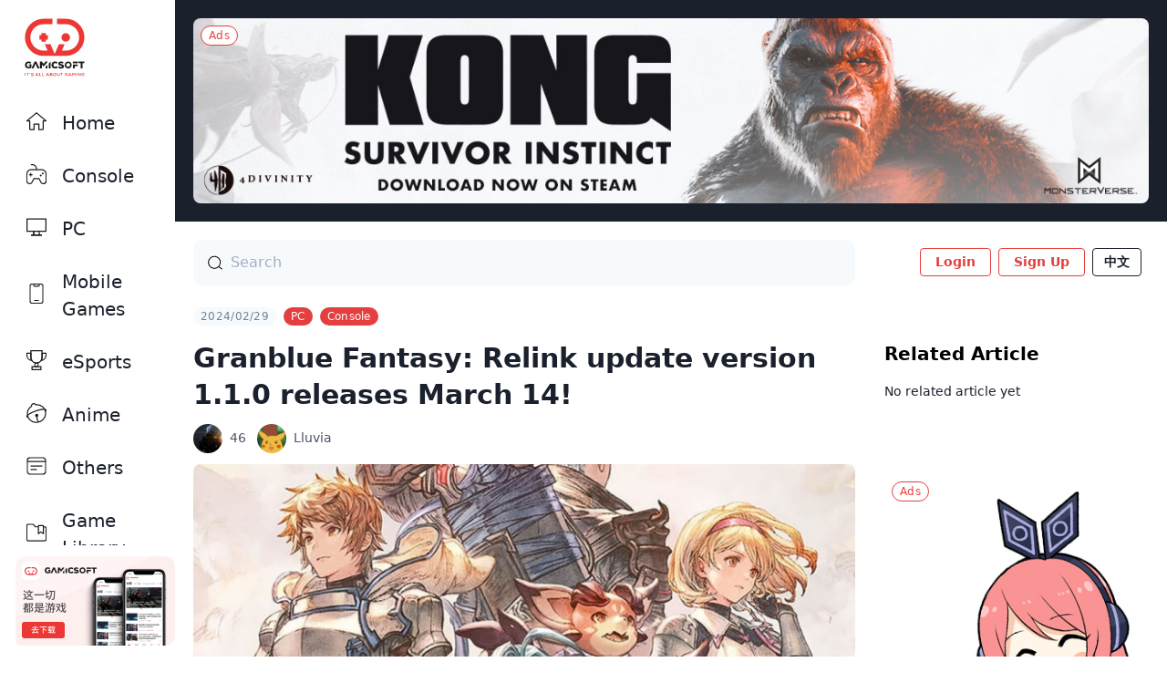

--- FILE ---
content_type: text/html; charset=UTF-8
request_url: https://gamicsoft.com/en/article/KGrYj9KInqj1/granblue-fantasy-relink-update-version-110-releases-march-14
body_size: 11588
content:
<!doctype html>
<html lang="en">
<head>
    <meta charset="utf-8">
    <meta http-equiv="X-UA-Compatible" content="IE=edge">
    <meta name="viewport" content="width=device-width, initial-scale=1">
    <meta name="csrf-token" content="vmyC0Z4OnCuUNJDr0JzvgQ7sQBsEt3OqZkDbwzxa">
    <title>Granblue Fantasy: Relink update version 1.1.0 releases March 14! - Gamicsoft</title>
<meta name="description" content="Cygames has announced that its multiplayer ARPG, Granblue Fantasy: Relink, will release version 1.1.0 on March 14, 2024, featuring a new boss battle against Lucilius. Detailed information about this version will be revealed during the Granblue Fantasy 10th Anniversary Special Live Stream on March 9, 2024. Meanwhile, both Seofon and Tweyen will also be added in a free update scheduled for April 2024...">
<meta name="author" content="Astralab">
<meta name="theme-color" content="#ec3734">
<meta property="og:url" content="https://gamicsoft.com/en/article/KGrYj9KInqj1/granblue-fantasy-relink-update-version-110-releases-march-14"/>
<meta property="og:title" content="Granblue Fantasy: Relink update version 1.1.0 releases March 14! - Gamicsoft"/>
<meta property="og:description" content="Cygames has announced that its multiplayer ARPG, Granblue Fantasy: Relink, will release version 1.1.0 on March 14, 2024, featuring a new boss battle against Lucilius. Detailed information about this version will be revealed during the Granblue Fantasy 10th Anniversary Special Live Stream on March 9, 2024. Meanwhile, both Seofon and Tweyen will also be added in a free update scheduled for April 2024..."/>
<meta property="og:image" content="https://gamicsoft.sgp1.digitaloceanspaces.com/40220/granblue-fantsy-relink-demo.jpg"/>
<meta property="og:type" content="website"/>
<link rel="icon" href="https://gamicsoft.com/favicon.ico">
<link rel="manifest" href="https://gamicsoft.com/manifest.json">
<link rel="apple-touch-icon" sizes="57x57" href="https://gamicsoft.com/icons./apple-icon-57x57.png">
<link rel="apple-touch-icon" sizes="60x60" href="https://gamicsoft.com/icons/apple-icon-60x60.png">
<link rel="apple-touch-icon" sizes="72x72" href="https://gamicsoft.com/icons/apple-icon-72x72.png">
<link rel="apple-touch-icon" sizes="76x76" href="https://gamicsoft.com/icons/apple-icon-76x76.png">
<link rel="apple-touch-icon" sizes="114x114" href="https://gamicsoft.com/icons/apple-icon-114x114.png">
<link rel="apple-touch-icon" sizes="120x120" href="https://gamicsoft.com/icons/apple-icon-120x120.png">
<link rel="apple-touch-icon" sizes="144x144" href="https://gamicsoft.com/icons/apple-icon-144x144.png">
<link rel="apple-touch-icon" sizes="152x152" href="https://gamicsoft.com/icons/apple-icon-152x152.png">
<link rel="apple-touch-icon" sizes="180x180" href="https://gamicsoft.com/icons/apple-icon-180x180.png">
<link rel="icon" type="image/png" sizes="36x36" href="https://gamicsoft.com/icons/android-icon-36x36.png">
<link rel="icon" type="image/png" sizes="48x48" href="https://gamicsoft.com/icons/android-icon-48x48.png">
<link rel="icon" type="image/png" sizes="72x72" href="https://gamicsoft.com/icons/android-icon-72x72.png">
<link rel="icon" type="image/png" sizes="96x96" href="https://gamicsoft.com/icons/android-icon-96x96.png">
<link rel="icon" type="image/png" sizes="144x144" href="https://gamicsoft.com/icons/android-icon-144x144.png">
<link rel="icon" type="image/png" sizes="192x192" href="https://gamicsoft.com/icons/android-icon-192x192.png">
    <link href="/css/app.css?id=186b031ff6f0545e26ed" rel="stylesheet">
<!-- Global site tag (gtag.js) - Google Analytics -->
    <script async src="https://www.googletagmanager.com/gtag/js?id=UA-117946459-1"></script>
    <script>
        window.dataLayer = window.dataLayer || [];

        function gtag() {
            dataLayer.push(arguments);
        }

        gtag('js', new Date());
        gtag('config', 'UA-117946459-1');
    </script>
    <!-- Facebook Pixel Code -->
    <script>
        !function (f, b, e, v, n, t, s) {
            if (f.fbq) return;
            n = f.fbq = function () {
                n.callMethod ?
                    n.callMethod.apply(n, arguments) : n.queue.push(arguments)
            };
            if (!f._fbq) f._fbq = n;
            n.push = n;
            n.loaded = !0;
            n.version = '2.0';
            n.queue = [];
            t = b.createElement(e);
            t.async = !0;
            t.src = v;
            s = b.getElementsByTagName(e)[0];
            s.parentNode.insertBefore(t, s)
        }(window, document, 'script',
            'https://connect.facebook.net/en_US/fbevents.js');
        fbq('init', '206315820237731');
        fbq('track', 'PageView');
    </script>
    <noscript>
        <img height="1" width="1" style="display:none"
             src="https://www.facebook.com/tr?id=206315820237731&ev=PageView&noscript=1"/>
    </noscript>
    <!-- End Facebook Pixel Code -->
    <style>
        .fixedElement {
            position: sticky;
            top: 0;
            z-index: 2;
            background-color: #fff;
        }

        .mobileAd-slider img {
            width: 320px;
            max-width: 100%;
            object-fit: contain;
        }

        /*@media only screen and (max-width: 767px) {*/
        /*    .navFixedElement {*/
        /*        position: sticky;*/
        /*        top: 0;*/
        /*        z-index: 2;*/
        /*        background-color: #fff;*/
        /*    }*/
        /*}*/

        /*:root {--adWidth: 320px; --adHeight: 534px;}*/
        #carousel3D_mobileAd .close {
            background: #000;
            width: 40px;
            height: 40px;
            color: #fff;
            font-size: 2em;
            font-weight: 800;
            display: inline-block;
            line-height: 40px;
            text-align: center;
            position: absolute;
            right: 5px;
            top: 5px;
            z-index: 1;
        }

        #carousel3D_mobileAd .close:hover {
            cursor: pointer
        }
    </style>

</head>
<body>
<main id="app">
        <!-- Sticky_top_ads -->
                <div id="mb-topAds" class="bg-gray-900 p-5 md:hidden">
            <div class="xl:container mx-auto">
                <div class="relative">
                    <a href="https://bit.ly/40moHMK" target="_blank"
                       onClick="gtag('event', 'adclick_tb', { 'event_category': 'Advertisement', 'event_label': 'tb_clickthru', 'value': '1'});"
                       class="">
                        <img src="https://gamicsoft.sgp1.digitaloceanspaces.com/41437/KONG-Gamicsoft-750-x-420.jpg"
                             class="rounded-lg mx-auto"
                             onLoad="gtag('event', 'adview_tb', { 'event_category': 'Advertisement', 'event_label': 'tb_impression', 'value': '1'});">
                    </a>
                    <div class="absolute top-0 left-0 p-2">
                        <div class="block bg-white border border-red-600 text-red-600 text-xs px-2 py-1 rounded-full leading-none tracking-wide">
                            Ads
                        </div>
                    </div>
                </div>
            </div>
        </div>
    
    <div id="menuContainer" class="w-full bg-white sticky top-0 z-10 md:fixed md:h-full md:w-20 lg:w-48 navFixedElement">
        <header class="w-full md:h-full md:flex md:flex-col">
    
    <div class="relative z-50 flex items-center justify-between md:justify-center px-3 py-3 bg-white lg:block lg:pl-6 lg:py-0 lg:pt-4">
        <a href="https://gamicsoft.com/en">
            <img class="hidden md:block h-10 md:w-full md:h-auto lg:h-18 object-contain object-left"
                 src="/images/logo.svg"
                 alt="Gamicsoft">
            <img class="md:hidden h-6 w-full object-contain object-left" src="/images/logo-horizontal.svg"
                 alt="Gamicsoft">
        </a>
        <div class="flex items-center">
                                        <a class="inline-flex md:hidden items-center ml-2 bg-transparent hover:bg-gray-800 text-xs text-gray-800 font-semibold hover:text-white px-2 mr-2 border border-gray-800 hover:border-transparent rounded-xl whitespace-no-wrap" style="padding-top: 2px; padding-bottom: 2px;"
                   href="https://gamicsoft.com/setlocale/zh">
                    中文
                </a>
                                    <button id="nav-trigger" class="md:hidden focus:outline-none">
                <svg id="trigger-ham" class="h-8 w-8" xmlns="http://www.w3.org/2000/svg" viewBox="0 0 32 32">
                    <path d="M24 21c.28 0 .5.22.5.5v1c0 .28-.22.5-.5.5H8c-.28 0-.5-.22-.5-.5v-1c0-.28.22-.5.5-.5h16zm0-6c.28 0 .5.22.5.5v1c0 .28-.22.5-.5.5H8c-.28 0-.5-.22-.5-.5v-1c0-.28.22-.5.5-.5h16zm0-6c.28 0 .5.22.5.5v1c0 .28-.22.5-.5.5H8c-.28 0-.5-.22-.5-.5v-1c0-.28.22-.5.5-.5h16z"
                          fill-rule="evenodd" clip-rule="evenodd"/>
                </svg>
                <svg id="trigger-close" class="hidden h-8 w-8" xmlns="http://www.w3.org/2000/svg" viewBox="0 0 32 32">
                    <path d="M21.45 9.13l1.42 1.42L17.41 16l5.46 5.45-1.42 1.42L16 17.41l-5.45 5.46-1.42-1.42L14.59 16l-5.46-5.45 1.42-1.42L16 14.59z"/>
                </svg>
            </button>
        </div>
    </div>
    
    <div id="menu" class="hidden fixed z-40 inset-0 bg-white md:relative md:flex md:flex-1 md:overflow-y-hidden">
        <div class="h-full w-full flex flex-col pt-14 md:pt-0 lg:pt-5">
            <div class="flex-1 overflow-y-auto custom-scrollbar-y">
                <div>
                    
                    <div class="bg-gray-200 px-4 py-5 md:hidden">
                                                    <a class="inline-block bg-transparent hover:bg-red-600 text-xs text-red-600 font-semibold hover:text-white py-1 px-4 border border-red-600 hover:border-transparent rounded"
                               href="https://gamicsoft.com/en/auth/login">
                                Login
                                
                            </a>
                            <a class="inline-block ml-2 bg-transparent hover:bg-red-600 text-xs text-red-600 font-semibold hover:text-white py-1 px-4 border border-red-600 hover:border-transparent rounded"
                               href="https://gamicsoft.com/en/register">
                                Sign Up
                                
                            </a>
                                            </div>
                    
                    <div class="px-2 py-2 md:flex md:flex-col md:p-0 lg:block lg:px-4">
                        <a href="https://gamicsoft.com/en" class="block md:inline-block">
                            <span class="flex items-center pl-3 pr-5 py-3 md:px-2 lg:pl-3 lg:pr-5 md:py-2 rounded md:flex-col md:justify-center lg:flex-row lg:rounded-3xl bg-white hover:bg-gray-100 text-gray-900 hover:text-red-600 ">
                                <span class="w-6 h-6">
                                    <img src="/images/icons/icon-home.svg" alt=""
                                         class=" hidden ">
                                    <img src="/images/icons/icon-home-outline.svg" alt=""
                                         class="">
                                </span>
                                <span class="flex-1 ml-4 md:ml-0 md:mt-1 lg:ml-4 text-sm md:text-xs lg:text-xl font-medium">Home</span>
                            </span>
                        </a>
                        <a href="https://gamicsoft.com/en/article/category/2" class="block md:inline-block lg:mt-2">
                            <span class="flex items-center pl-3 pr-5 py-3 md:px-2 lg:pl-3 lg:pr-5 md:py-2 rounded md:flex-col md:justify-center lg:flex-row lg:rounded-3xl bg-white hover:bg-gray-100 text-gray-900 hover:text-red-600
    ">
                                <span class="w-6 h-6">
                                    <img src="/images/icons/icon-console.svg"
                                         class=" hidden ">
                                    <img src="/images/icons/icon-console-outline.svg"
                                         class="">
                                </span>
                                <span class="flex-1 ml-4 md:ml-0 md:mt-1 lg:ml-4 text-sm md:text-xs lg:text-xl font-medium">Console</span>
                            </span>
                        </a>
                        <a href="https://gamicsoft.com/en/article/category/1" class="block md:inline-block lg:mt-2">
      <span class="flex items-center pl-3 pr-5 py-3 md:px-2 lg:pl-3 lg:pr-5 md:py-2 rounded md:flex-col md:justify-center lg:flex-row lg:rounded-3xl bg-white hover:bg-gray-100 text-gray-900 hover:text-red-600
">
      <span class="w-6 h-6">
        <img src="/images/icons/icon-pc.svg" alt="" class=" hidden ">
        <img src="/images/icons/icon-pc-outline.svg" alt=""
             class="">
      </span>
      <span class="flex-1 ml-4 md:ml-0 md:mt-1 lg:ml-4 text-sm md:text-xs lg:text-xl font-medium">PC</span>
      </span>
                        </a>
                        <a href="https://gamicsoft.com/en/article/category/3" class="block md:inline-block lg:mt-2">
      <span class="flex items-center pl-3 pr-5 py-3 md:px-2 lg:pl-3 lg:pr-5 md:py-2 rounded md:flex-col md:justify-center lg:flex-row lg:rounded-3xl bg-white hover:bg-gray-100 text-gray-900 hover:text-red-600
">
      <span class="w-6 h-6">
        <img src="/images/icons/icon-mobile.svg" alt=""
             class=" hidden ">
        <img src="/images/icons/icon-mobile-outline.svg" alt=""
             class="">
      </span>
      <span class="flex-1 ml-4 md:ml-0 md:mt-1 lg:ml-4 text-sm md:text-xs lg:text-xl font-medium">Mobile Games</span>
      </span>
                        </a>
                        <a href="https://gamicsoft.com/en/article/category/4" class="block md:inline-block lg:mt-2">
      <span class="flex items-center pl-3 pr-5 py-3 md:px-2 lg:pl-3 lg:pr-5 md:py-2 rounded md:flex-col md:justify-center lg:flex-row lg:rounded-3xl bg-white hover:bg-gray-100 text-gray-900 hover:text-red-600
">
      <span class="w-6 h-6">
        <img src="/images/icons/icon-esport.svg" alt=""
             class=" hidden ">
        <img src="/images/icons/icon-esport-outline.svg" alt=""
             class="">
      </span>
      <span class="flex-1 ml-4 md:ml-0 md:mt-1 lg:ml-4 text-sm md:text-xs lg:text-xl font-medium">eSports</span>
      </span>
                        </a>
                        <a href="https://gamicsoft.com/en/article/category/5" class="block md:inline-block lg:mt-2">
      <span class="flex items-center pl-3 pr-5 py-3 md:px-2 lg:pl-3 lg:pr-5 md:py-2 rounded md:flex-col md:justify-center lg:flex-row lg:rounded-3xl bg-white hover:bg-gray-100 text-gray-900 hover:text-red-600
">
      <span class="w-6 h-6">
        <img src="/images/icons/icon-anime.svg" alt="" class=" hidden ">
        <img src="/images/icons/icon-anime-outline.svg" alt=""
             class="">
      </span>
      <span class="flex-1 ml-4 md:ml-0 md:mt-1 lg:ml-4 text-sm md:text-xs lg:text-xl font-medium">Anime</span>
      </span>
                        </a>
                        <a href="https://gamicsoft.com/en/article/category/6" class="block md:inline-block lg:mt-2">

      <span class="flex items-center pl-3 pr-5 py-3 md:px-2 lg:pl-3 lg:pr-5 md:py-2 rounded md:flex-col md:justify-center lg:flex-row lg:rounded-3xl bg-white hover:bg-gray-100 text-gray-900 hover:text-red-600
">
      <span class="w-6 h-6">
        <img src="/images/icons/icon-other.svg" alt="" class=" hidden ">
        <img src="/images/icons/icon-other-outline.svg" alt=""
             class="">
      </span>
      <span class="flex-1 ml-4 md:ml-0 md:mt-1 lg:ml-4 text-sm md:text-xs lg:text-xl font-medium">Others</span>
      </span>
                        </a>
                        <a href="https://gamicsoft.com/en/games" class="block md:inline-block lg:mt-2">
      <span class="flex items-center pl-3 pr-5 py-3 md:px-2 lg:pl-3 lg:pr-5 md:py-2 rounded md:flex-col md:justify-center lg:flex-row lg:rounded-3xl bg-white hover:bg-gray-100 text-gray-900 hover:text-red-600
">
      <span class="w-6 h-6">
        <img src="/images/icons/icon-library.svg" alt=""
             class=" hidden ">
        <img src="/images/icons/icon-library-outline.svg" alt=""
             class="">
      </span>
      <span class="flex-1 ml-4 md:ml-0 md:mt-1 lg:ml-4 text-sm md:text-xs lg:text-xl font-medium">Game Library</span>
      </span>
                        </a>
                        <a href="https://gamicsoft.com/en/forums/feed" class="block md:inline-block lg:mt-2">
      <span class="flex items-center pl-3 pr-5 py-3 md:px-2 lg:pl-3 lg:pr-5 md:py-2 rounded md:flex-col md:justify-center lg:flex-row lg:rounded-3xl bg-white hover:bg-gray-100 text-gray-900 hover:text-red-600
">
      <span class="w-6 h-6">
        <img src="/images/icons/icon-forum.svg" alt="" class=" hidden ">
        <img src="/images/icons/icon-forum-outline.svg" alt=""
             class="">
      </span>
      <span class="flex-1 ml-4 md:ml-0 md:mt-1 lg:ml-4 text-sm md:text-xs lg:text-xl font-medium">Forum</span>
      </span>
                        </a>
                    </div>
                </div>
            </div>
            
            <div>
                <div class="block lg:hidden">
                    <a href="https://gamicsoft.com/en/contact-us" class="block text-gray-900 hover:text-red-600">
                        <span class="flex items-center md:flex-col px-4 py-3 md:px-1 border-t">
                            <span>
                                <svg class="w-4 h-4 fill-current" xmlns="http://www.w3.org/2000/svg"
                                     viewBox="0 0 512 512">
                                    <path d="M484.1 27.9c-18-18-42-27.9-67.4-27.9H95.3C42.8 0 0 42.8 0 95.3v321.3C0 469.2 42.8 512 95.3 512h321.3c52.6 0 95.3-42.8 95.3-95.3V95.3c.1-25.4-9.8-49.4-27.8-67.4zM127.5 269.1c8.4-8.4 21.9-8.4 30.2 0l76.9 76.9V117.8c0-11.8 9.6-21.4 21.4-21.4 11.8 0 21.4 9.6 21.4 21.4V346l76.9-76.9c8.4-8.4 21.9-8.4 30.2 0 8.4 8.4 8.4 21.9 0 30.2L271.1 412.7c-4 4-9.5 6.3-15.1 6.3-5.7 0-11.1-2.3-15.1-6.3L127.5 299.3c-8.4-8.3-8.4-21.9 0-30.2z"/>
                                </svg>
                            </span>
                        <span class="ml-3 md:hidden text-xs text-center">Download Gamisoft App</span>
                        <span class="hidden md:block text-xs text-center mt-1">App Download</span></span>
                    </a>
                </div>
                <div class="hidden lg:block py-3">
                    <a href="https://gamicsoft.com/en/contact-us" class="block">
                        <img class="ml-auto" src="/images/app-download-banner.png" alt="">
                    </a>
                </div>
            </div>
        </div>
    </div>
</header>

    </div>
    <div class="w-full md:pl-20 lg:pl-48">
            <!-- Sticky_top_ads_Desktop Article -->
                <div class="bg-gray-900 p-5 hidden md:block">
            <div class="xl:container mx-auto">
                <div class="relative">
                    <a href="https://bit.ly/40moHMK" target="_blank"
                       onClick="gtag('event', 'adclick_tb', { 'event_category': 'Advertisement', 'event_label': 'tb_clickthru', 'value': '1'});">
                        <img src="https://gamicsoft.sgp1.digitaloceanspaces.com/41436/KONG-Gamicsoft-1200-x-232.jpg"
                             class="rounded-lg mx-auto"
                             onLoad="gtag('event', 'adview_tb', { 'event_category': 'Advertisement', 'event_label': 'tb_impression', 'value': '1'});">
                    </a>
                    <div class="absolute top-0 left-0 p-2">
                        <div class="block bg-white border border-red-600 text-red-600 text-xs px-2 py-1 rounded-full leading-none tracking-wide">
                            Ads
                        </div>
                    </div>
                </div>
            </div>
        </div>
    
    <div class="xl:container mx-auto px-3 md:px-5">
        <div class="sm:flex">
            <div class="sm:flex-1">
                <!-- Search Bar -->
                <div class="sub-nav flex items-center">
                    <div class="relative w-full">
                        <div class="absolute w-4 h-full left-0 ml-4 flex items-center">
                            <svg class="fill-current w-4 h-4" xmlns="http://www.w3.org/2000/svg" viewBox="0 0 16 16">
                                <path d="M15.95 14.85l-3.45-2.59a6.96 6.96 0 001.65-4.51c0-3.86-3.14-7-7-7s-7 3.14-7 7 3.14 7 7 7c1.78 0 3.4-.67 4.64-1.77l3.56 2.67.6-.8zm-14.8-7.1c0-3.31 2.69-6 6-6s6 2.69 6 6-2.69 6-6 6-6-2.69-6-6z"></path>
                            </svg>
                        </div>
                        <input type="search"
                               class="w-full bg-gray-100 pl-10 pr-4 py-2 md:py-3 rounded-xl border border-gray-100 focus:outline-none focus:bg-white focus:border-gray-100 focus:shadow-lg transition ease-in-out duration-150 appearance-none"
                               placeholder="Search">
                    </div>
                </div>
            </div>
            <div class="sidebar lg:w-1/3 ml-4 lg:ml-8 min-w-0">
                <!-- Web Login Button-->
                <div class="sub-nav xl:container mx-auto items-center justify-end hidden md:flex">
    
    <div class="sidebar flex-1 md:flex-none md:flex items-center justify-end">
                    <a class="inline-block bg-transparent hover:bg-red-600 text-sm text-red-600 font-semibold hover:text-white py-1 px-4 border border-red-600 hover:border-transparent rounded"
               href="https://gamicsoft.com/en/auth/login">
                Login
                
            </a>
            <a class="inline-block ml-2 bg-transparent hover:bg-red-600 text-sm text-red-600 font-semibold hover:text-white py-1 px-4 border border-red-600 hover:border-transparent rounded"
               href="https://gamicsoft.com/en/register">
                Sign Up
                
            </a>
                                                <a class="inline-flex items-center ml-2 bg-transparent hover:bg-gray-900 text-sm text-gray-900 font-semibold hover:text-white py-1 px-3 mr-2 border border-gray-900 hover:border-transparent rounded whitespace-no-wrap"
                   href="https://gamicsoft.com/setlocale/zh">
                    中文
                </a>
                </div>
</div>
            </div>
        </div>
        <div class="lg:flex mb-12 md:mb-24">
            <div class="lg:flex-1 overflow-hidden">
                <div class="container mx-auto">
                    <div class="mt-1 flex items-center flex-wrap">
                        
                        <div class="inline-block bg-gray-100 text-gray-600 text-xs px-2 py-1 mr-2 rounded-full leading-none tracking-wide">
                            2024/02/29
                        </div>
                        
                                                    <div class="inline-block bg-red-600 text-white text-xs px-2 py-1 mr-2 rounded-full leading-none tracking-wide">
                                PC
                            </div>
                                                    <div class="inline-block bg-red-600 text-white text-xs px-2 py-1 mr-2 rounded-full leading-none tracking-wide">
                                Console
                            </div>
                                            </div>
                    <!-- Article Title -->
                    <h4 class="text-3xl font-bold text-gray-900 leading-10 mt-4 mb-2 break-words">Granblue Fantasy: Relink update version 1.1.0 releases March 14!</h4>

                    <div class="flex items-center mb-2">
                                                    <a href="https://gamicsoft.com/en/author/46">
                                <div class="flex my-1 items-center mr-3">
                                    <figure class="relative w-8 h-8 md:w-8 md:h-8 rounded-full overflow-hidden">
                                                                                    <img src="https://gamicsoft.sgp1.digitaloceanspaces.com/36788/conversions/36382821_1673466746103635_35415109506909339648_n-thumb.jpg"
                                                 class="object-cover w-8 h-8 md:w-8 md:h-8">
                                                                            </figure>
                                    <div class="flex-1 ml-1 md:ml-2 text-sm text-gray-700">
                                        46
                                    </div>
                                </div>
                            </a>
                                                    <a href="https://gamicsoft.com/en/author/Lluvia">
                                <div class="flex my-1 items-center mr-3">
                                    <figure class="relative w-8 h-8 md:w-8 md:h-8 rounded-full overflow-hidden">
                                                                                    <img src="https://gamicsoft.sgp1.digitaloceanspaces.com/36854/conversions/PKM-thumb.jpg"
                                                 class="object-cover w-8 h-8 md:w-8 md:h-8">
                                                                            </figure>
                                    <div class="flex-1 ml-1 md:ml-2 text-sm text-gray-700">
                                        Lluvia
                                    </div>
                                </div>
                            </a>
                                            </div>


                    <!--Header Image-->
                                                    <div class="w-full rounded-lg overflow-hidden">
                                                                        <div class="relative w-full pb-2/3">
                                                                                                                                    <img src="https://gamicsoft.sgp1.digitaloceanspaces.com/40220/conversions/granblue-fantsy-relink-demo-big_thumb.jpg"
                                                     class="absolute w-full h-full object-cover"
                                                     alt="Granblue Fantasy: Relink update version 1.1.0 releases March 14!">
                                                                                                                        </div>
                                </div>

                                                                
                                <!-- Article Content -->
                                <div class="article-content mt-8 md:mt-16 text-gray-900 leading-7 break-words">
                                    <div data-pm-slice="1 1 []" data-en-clipboard="true">Cygames has announced that its multiplayer ARPG, Granblue Fantasy: Relink, will release version 1.1.0 on March 14, 2024, featuring a new boss battle against Lucilius. Detailed information about this version will be revealed during the Granblue Fantasy 10th Anniversary Special Live Stream on March 9, 2024. Meanwhile, both Seofon and Tweyen will also be added in a free update scheduled for April 2024.</div>
<div data-pm-slice="1 1 []" data-en-clipboard="true"><img src="https://gamicsoft.sgp1.digitaloceanspaces.com/40217/blobid1709195084056.jpg" alt="" /></div>
                                </div>

                                <!-- Square Ads Responsive -->
                                <div class="w-full max-w-xs mx-auto block lg:hidden mt-10">
                                                                                                                <a href="https://gamicsoft.com/zh"
                                           onClick="gtag('event', 'adclick_sq', { 'event_category': 'Advertisement', 'event_label': 'sq_clickthru', 'value': '1'});"
                                           class="block w-full rounded-lg overflow-hidden mt-10">
                                            <div class="relative w-full pb-full hover:opacity-75">
                                                <img src="https://gamicsoft.sgp1.digitaloceanspaces.com/37194/conversions/HAPPY-thumb.jpg"
                                                     class="absolute w-full h-full object-cover" alt="Gamicsoft"
                                                     onLoad="gtag('event', 'adview_sq', { 'event_category': 'Advertisement', 'event_label': 'sq_impression', 'value': '1'});">
                                                <div class="absolute top-0 left-0 p-2">
                                                    <div class="block bg-white border border-red-600 text-red-600 text-xs px-2 py-1 rounded-full leading-none tracking-wide">
                                                        Ads
                                                    </div>
                                                </div>
                                            </div>
                                        </a>
                                                                    </div>

                                <!-- After Post Article -->
                                                                <div class="mt-10">
                                                                            <script async
                                                src="https://pagead2.googlesyndication.com/pagead/js/adsbygoogle.js?client=ca-pub-6945042108600592"
                                                crossorigin="anonymous"></script>
                                        <!-- Horizontal Responsive -->
                                        <ins class="adsbygoogle"
                                             style="display:block"
                                             data-ad-client="ca-pub-6945042108600592"
                                             data-ad-slot="4945351752"
                                             data-ad-format="auto"
                                             data-full-width-responsive="true"></ins>
                                        <script>
                                            (adsbygoogle = window.adsbygoogle || []).push({});
                                        </script>
                                    
                                    <!-- Comment -->
                                    <div class="bg-gray-100 py-8 px-4 md:py-10 md:px-6 mt-14">
    <h4 class="text-2xl font-bold">Comments</h4>
        
    <div class="flex mt-8 mb-16">
        <figure class="relative w-8 h-8 md:w-12 md:h-12 rounded-full overflow-hidden">
                            <img src="/images/placeholder-profile.jpg" class="object-cover w-8 h-8 md:w-12 md:h-12">
                    </figure>

        <div class="flex-1 ml-2 md:ml-4">
            <div class="relative">
                                    <textarea
                            class="relative block w-full rounded-xl md:rounded-xxl p-4 bg-gray-200 text-sm text-gray-900 border border-gray-300 appearance-none"
                            rows="3" cols="50" placeholder="" disabled></textarea>
                    <div class="absolute top-0 left-0 p-4 text-sm text-gray-900 z-10">
                                                    <a href="https://gamicsoft.com/en/auth/login" class="text-red-600 hover:text-red-700">Login</a> / <a
                                    href="https://gamicsoft.com/en/register"
                                    class="text-red-600 hover:text-red-700">Sign Up</a>
                             to join conversation                     </div>
                    <div class="relative sm:absolute bottom-0 right-0 sm:pr-2 pb-2 mt-2 text-right">
                        <button class="btn w-1/2 sm:w-auto px-4 md:px-5 rounded-xl md:rounded-full bg-red-400 text-white cursor-not-allowed"
                                disabled>Submit
                        </button>
                    </div>
                            </div>
        </div>
    </div>
    <div>
                                </div>
</div>

                                </div>
                        </div>
                </div>

                <!-- Sidebar -->
                <div class="sidebar w-full lg:w-1/3 mx-auto lg:ml-8 container lg:flex lg:items-start lg:flex-col space-y-5 lg:space-y-10">
                    <!--Sidebar Rotating Ads-->
                                                                <div class="swiper swiper-container mobileAd-slider hidden md:block">
                            <div class="swiper-wrapper">
                                                            </div>
                        </div>
                    
                    <!-- Popular Topic -->
                    <div class="w-full">
                        <h5 class="text-xl font-bold">Related Article</h5>
                        <div class="mt-4">
                            <p class="text-sm text-gray-900">No related article yet</p>
                        </div>
                    </div>

                    <div class="lg:sticky top-0 w-full">
                        <div class="hidden lg:block">
                            <!-- Square Ads -->
                                                                                        <a href="https://gamicsoft.com/zh"
                                   onClick="gtag('event', 'adclick_sq', { 'event_category': 'Advertisement', 'event_label': 'sq_clickthru', 'value': '1'});"
                                   class="block w-full rounded-lg overflow-hidden mt-10">
                                    <div class="relative w-full pb-full hover:opacity-75">
                                        <img src="https://gamicsoft.sgp1.digitaloceanspaces.com/37194/conversions/HAPPY-thumb.jpg"
                                             class="absolute w-full h-full object-cover" alt="Gamicsoft"
                                             onLoad="gtag('event', 'adview_sq', { 'event_category': 'Advertisement', 'event_label': 'sq_impression', 'value': '1'});">
                                        <div class="absolute top-0 left-0 p-2">
                                            <div class="block bg-white border border-red-600 text-red-600 text-xs px-2 py-1 rounded-full leading-none tracking-wide">
                                                Ads
                                            </div>
                                        </div>
                                    </div>
                                </a>
                                                    </div>
                    </div>
                </div>
            </div>
        </div>
        
        <div class="lg:pl-5">
  <div class="bg-gray-100 py-5 lg:py-8">
    <div class="text-gray-800 flex flex-wrap">
      <div class="p-5 w-full md:w-1/2">
        <div class="max-w-md">
          <div class="text-sm tracking-wider text-gray-700 font-medium">About Us</div>
          <p class="text-sm text-gray-700 leading-7 mt-4">
            Gamicsoft is a tech company that promotes e-sport and gaming culture. We keep gamers updated with all the most relevant information from PC games, console games, mobile games, e-sport, anime, and more. Besides that, our forum provides a social community to enable gamers to exchange experiences. We strive to continuously experiment, explore, and build a culture of collaboration.<br>Its all about gaming. We are passionate gamers for life!
          </p>
        </div>
      </div>
      <div class="p-5 w-1/2 md:w-48">
        <div class="text-sm tracking-wider text-gray-700 font-medium">Follow Us</div>
        <div class="mt-4">
          <a class="my-3 flex items-center text-sm text-gray-700 hover:text-gray-600" href="https://www.facebook.com/Gamicsoft/" target="_blank">
            <svg class="fill-current w-4 h-4" xmlns="http://www.w3.org/2000/svg" viewBox="0 0 18 18">
              <path d="M10.62 9.9h2.37l.5-2.87h-2.87V5.07c0-.82.24-1.64 1.53-1.64h1.35V.75c-.78-.11-1.57-.18-2.36-.19a3.885 3.885 0 00-4.1 3.67c-.01.17-.01.33 0 .5v2.29H4.51V9.9h2.51v7.38c1.19.21 2.4.21 3.59 0l.01-7.38z"/>
            </svg>
            <span class="ml-2">Facebook</span>
          </a>
          <a class="my-3 flex items-center text-sm text-gray-700 hover:text-gray-600" href="https://www.instagram.com/gamicsoft.official/" target="_blank">
            <svg class="w-4 h-4" viewBox="0 0 18 18">
              <path d="M9 11.7c-1.5 0-2.7-1.2-2.7-2.7S7.5 6.3 9 6.3c1.5 0 2.7 1.2 2.7 2.7 0 1.5-1.2 2.7-2.7 2.7zm0-6.9C6.7 4.8 4.8 6.7 4.8 9c0 2.3 1.9 4.2 4.2 4.2 2.3 0 4.2-1.9 4.2-4.2 0-2.3-1.9-4.2-4.2-4.2zm5.8 10c-1 1-2.5.9-5.8.9-3.4 0-4.8.1-5.8-1-1.2-1.1-1-2.9-1-5.7 0-3.8-.4-6.5 3.4-6.7h3.3c3.7 0 6.5-.4 6.7 3.4V9c.1 3.4.2 4.8-.8 5.8zM12.4.8C10.9.7 7.1.7 5.6.8c-1.3.1-2.5.4-3.4 1.3C.6 3.7.8 5.9.8 9c0 3.2-.2 5.3 1.4 6.8C3.8 17.4 6 17.2 9 17.2c3.2 0 4.3 0 5.4-.4 1.5-.6 2.7-2 2.8-4.4.1-1.5.1-5.3 0-6.8C17 2.7 15.5 1 12.4.8zm.3 3.1c-.2.2-.3.4-.3.7 0 .3.1.5.3.7s.4.3.7.3c.3 0 .5-.1.7-.3s.3-.4.3-.7c0-.3-.1-.5-.3-.7s-.4-.3-.7-.3c-.3 0-.5.1-.7.3z"
                    fill="currentColor"/>
            </svg>
            <span class="ml-2">Instagram</span>
          </a>
          <a class="my-3 flex items-center text-sm text-gray-700 hover:text-gray-600" href="https://www.youtube.com/channel/UCa7Z7iToKpJKI5iSxm6zm7w" target="_blank">
            <svg class="fill-current w-4 h-4" xmlns="http://www.w3.org/2000/svg" viewBox="0 0 18 18"><path d="M17.32 4.82c-.2-.75-.79-1.34-1.54-1.54-2.25-.27-4.51-.39-6.78-.36-2.27-.03-4.53.09-6.79.36-.75.2-1.33.79-1.54 1.54-.48 2.77-.48 5.59 0 8.36.2.75.79 1.34 1.54 1.54 2.25.27 4.52.39 6.79.36 2.27.03 4.54-.09 6.79-.36.75-.2 1.33-.79 1.54-1.54.48-2.77.48-5.59-.01-8.36zM6.75 11.6V6.4L11.27 9l-4.52 2.6z"/></svg>
            <span class="ml-2">Youtube</span>
          </a>
        </div>
      </div>
      <div class="p-5 w-1/2 md:w-auto lg:w-48">
        <a href="https://gamicsoft.com/en/contact-us" class="text-sm tracking-wider text-gray-700 font-medium py-3 px-8 border border-gray-700 rounded hover:bg-gray-200 ">
          Contact Us
        </a>
      </div>
    </div>
  </div>

  <div class="bg-gray-100 px-5">
    <div class="flex border-t pb-4 pt-1 text-gray-700 text-xs flex-col md:flex-row">
      <div class="mt-2 md:flex-1">© 2026 Gamicsoft Technology</div>
      <div class="flex flex-row flex-wrap">
        <a href="https://gamicsoft.com/en/privacy-policy" class="mt-2">Privacy Policy</a>
        <a href="https://gamicsoft.com/en/privacy-policy" class="mt-2 ml-3">Terms of Use</a>
      </div>
    </div>
  </div>
</div>
    </div>
</main>

<div id="carousel3D_mobileAd" class="fixed z-50 inset-0 w-screen h-screen bg-opacity-75 bg-black flex items-center justify-center" style="display: none">
   <!--Mobile Rotating Ads-->
   <div class="w-full" style="max-width: 320px;">
      <div class="close">✕</div>
      <div class="swiper-container mobile-ads">
         <div class="swiper-wrapper">
                                                            </div>

         <!-- Add Pagination -->
         <div class="swiper-pagination-a relative mt-2"></div>
      </div>
   </div>
</div>


<script src="https://code.jquery.com/jquery-3.5.1.min.js"
        integrity="sha256-9/aliU8dGd2tb6OSsuzixeV4y/faTqgFtohetphbbj0=" crossorigin="anonymous"></script>
<script src="/js/app.js?id=ac467a2a246722fe3e54"></script>
<script src="/js/jR3DCarousel.js"></script>
    <script>
        function toggleDropdown(notificationCount) {
            var div = document.getElementById("myDropdown");
            if (div.style.display !== "none") {
                div.style.display = "none";
            } else {
                div.style.display = "block";
                if (notificationCount > 0) {
                    // $.get('/notification/markAsRead');
                    var url = "https://gamicsoft.com/en/notification/markAsRead";

                    $.ajax({
                        url: url,
                        method: "GET",
                        success: function (data) {
                            // window.location.reload();
                        }
                    });
                }
            }
        }

        function updateNotification() {
            var url = "https://gamicsoft.com/en/notification/count";

            $.ajax({
                url: url,
                method: "GET",
                success: function (data) {
                    if (data > 0) {
                        $('#notificationBell').load(location.href + ' #notificationBell');
                        // window.location.reload();
                    }
                }
            });
        }

        setInterval(function () {
            updateNotification();
            ;
        }, 30000);

        // Close the dropdown if the user clicks outside of it
        // window.onclick = function(event) {
        //     if (!event.target.matches('.dropbtn')) {
        //         var div = document.getElementById("myDropdown");
        //         if (div.style.display !== "none")
        //         {
        //             div.style.display = "none";
        //         }
        //         else
        //         {
        //             div.style.display = "block";
        //         }
        //     }
        // }
    </script>
    <script>
        function hideCommentConfirm(id) {
            var hideToggle = '#hideCommentToggle-' + id;
            var hideId = '.hideComment-' + id;
            $(hideToggle).toggleClass('hidden');
            $(hideId).toggleClass('hidden');
        }

        function deleteConfirm(id) {
            var deleteToggle = '#deleteToggle-' + id + ' ' + '.delete';
            var deleteCancel = '#deleteToggle-' + id + ' ' + '.cancel';
            var deleteId = '.delete-' + id;
            $(deleteToggle).toggleClass('hidden');
            $(deleteCancel).toggleClass('hidden');
            $(deleteId).toggleClass('hidden');
        }

        function adminDeleteConfirm(id) {
            var deleteToggle = '#adminDeleteToggle-' + id + ' ' + '.delete';
            var deleteCancel = '#adminDeleteToggle-' + id + ' ' + '.cancel';
            var deleteId = '.adminDelete-' + id;
            $(deleteToggle).toggleClass('hidden');
            $(deleteCancel).toggleClass('hidden');
            $(deleteId).toggleClass('hidden');
        }

        $('#frmComments').on('submit', function (e) {
            e.preventDefault();
            var comment = $('#comment').val();
            $.ajax({
                headers: {
                    'X-CSRF-Token': 'vmyC0Z4OnCuUNJDr0JzvgQ7sQBsEt3OqZkDbwzxa',
                },
                type: "POST",
                url: "https://gamicsoft.com/article/7103/comment",
                data: {comment: comment},
                success: function (message) {
                    window.location.reload();
                }
            });
        });

        function replyComment(commentID) {
            //var reply = $("[name='reply']").val()
            var reply = $('#panel' + commentID + 'input').val();
            // var commentID = $('#comment_id').val();
            var url = 'https://gamicsoft.com/en/article/7103/reply/:commentID';
            url = url.replace(':commentID', commentID);

            $.ajax({
                headers: {
                    'X-CSRF-Token': 'vmyC0Z4OnCuUNJDr0JzvgQ7sQBsEt3OqZkDbwzxa',
                },
                type: "POST",
                url: url,
                data: {reply: reply},
                success: function (message) {
                    window.location.reload();
                }
            });
        }

        function deleteComment(commentID) {
            var url = "https://gamicsoft.com/article/:commentID/destroy";
            url = url.replace(':commentID', commentID);
            $.ajax({
                headers: {
                    'X-CSRF-Token': 'vmyC0Z4OnCuUNJDr0JzvgQ7sQBsEt3OqZkDbwzxa',
                },
                type: "DELETE",
                url: url,
                success: function (message) {
                    window.location.reload();
                }
            });
        }

        function likeComment(commentID) {
            var url = "https://gamicsoft.com/article-comment-like/:commentID/like";
            url = url.replace(':commentID', commentID);
            $.ajax({
                headers: {
                    'X-CSRF-Token': 'vmyC0Z4OnCuUNJDr0JzvgQ7sQBsEt3OqZkDbwzxa',
                },
                type: "POST",
                url: url,
                success: function (message) {
                    window.location.reload();
                }
            });
        }

        function unlikeComment(commentID) {
            var url = "https://gamicsoft.com/article-comment-unlike/:commentID/unlike";
            url = url.replace(':commentID', commentID);
            $.ajax({
                headers: {
                    'X-CSRF-Token': 'vmyC0Z4OnCuUNJDr0JzvgQ7sQBsEt3OqZkDbwzxa',
                },
                type: "POST",
                url: url,
                success: function (message) {
                    window.location.reload();
                }
            });
        }

        function hideComment(commentID) {
            var url = "https://gamicsoft.com/hide/article/comment";
            $.ajax({
                headers: {
                    'X-CSRF-Token': 'vmyC0Z4OnCuUNJDr0JzvgQ7sQBsEt3OqZkDbwzxa',
                },
                type: "POST",
                url: url,
                data: {commentID: commentID},
                success: function (message) {
                    window.location.reload();
                }
            });
        }


        function reportComment(commentID) {
            document.getElementById('reportComment' + commentID).style.display = 'block';
        }

        function hideReportCommentModel(commentID) {
            document.getElementById('reportComment' + commentID).style.display = 'none';
        }

        function blockCommentUser(commentID) {
            document.getElementById('blockComment' + commentID).style.display = 'block';
        }

        function hideBlockCommentUserModel(commentID) {
            document.getElementById('blockComment' + commentID).style.display = 'none';
        }


        $('.comment-dropdown-trigger').on('click', function (e) {
            e.preventDefault();
            var $el = $(this);
            if ($el.siblings('.comment-dropdown-menu').hasClass("hidden")) {
                $('.comment-dropdown-menu').addClass("hidden");
                $el.siblings('.comment-dropdown-menu').removeClass("hidden");
            } else {
                $el.removeClass('text-purple-600');
                $('.comment-dropdown-menu').addClass("hidden");
            }
        });
    </script>
  <script>
    $(".closeButton").click(function () {
      console.log('close');
      $(this).parent().remove();
      $('#alert').remove();
    });

    if( $('#alert').length )         // use this if you are using id to check
    {
      setTimeout(function () {
        $(document).scrollTop($("#alert").offset().top);
      }, 1000);
    }
  </script>
    <script>
        $('#nav-trigger').on('click', function (event) {
            event.preventDefault();
            $('body').toggleClass('overflow-y-hidden');
            $('#menuContainer header').toggleClass('fixed top-0 left-0 right-0');
            $('#menu').toggleClass('hidden');
            $('#trigger-ham').toggleClass('hidden');
            $('#trigger-close').toggleClass('hidden');
        });
    </script>
            <script>
                $(function () {
                    $('.replybutton').on('click', function () {
                        $('.replybox').hide();
                        var commentboxId = $(this).attr('data-commentbox');
                        $('#' + commentboxId).toggle();
                        var commentInputId = commentboxId + 'input';
                        document.getElementById(commentInputId).focus();
                    });

                    $('.cancelbutton').on('click', function () {
                        $('.replybox').hide();
                    });

                    $(".article-content iframe").wrap("<div class='video-container'></div>");
                });
            </script>
       <script>
      var swiperMobileAds = new Swiper('.mobile-ads', {
         observer: true,
         observeParents: true,
         autoplay: {
            delay: 5000,
         },
         effect: "cube",
         cubeEffect: {
            shadow: false,
            slideShadows: true,
         },
      });
   </script>

<script>
    // sidebar mobile slider
    var swiper2 = new Swiper('.mobileAd-slider', {
        autoplay: {
            delay: 5000,
        },
        spaceBetween: 30,
        loop: false,
    });

    // fixed navbar on scroll
    $(window).scroll(function (e) {
        var $el = $('.fixedElement');
        // var isPositionFixed = ($el.css('position') == 'fixed');
        if ($(this).scrollTop() < 232 && $el.css('position') === 'fixed') {
            $el.css({'position': 'static', 'top': '0px'});
        }
    });

    // mobile ad localStorage
    var mobileAds = $('#carousel3D_mobileAd');
    var hours = 12; // Reset when storage is more than 4hours
    var now = new Date().getTime();
    var setupTime = localStorage.getItem('setupTime');
    if (setupTime == null) {
        localStorage.setItem('setupTime', now)
    } else {
        if (now - setupTime > hours * 60 * 60 * 1000) {
            localStorage.clear();
            localStorage.removeItem('hideMobileAd');
            localStorage.setItem('setupTime', now);
        }
    }

    //Check if is click to close
    $('#carousel3D_mobileAd .close').click(function () {
        localStorage.setItem('hideMobileAd', null);
        mobileAds.hide();
    })

    // show mobile popup when scroll down
    $(document).scroll(function () {
        if (localStorage.getItem("hideMobileAd") !== 'null' && !mobileAds.hasClass('hide')) {
            const ybrowser = $(this).scrollTop();
            if (ybrowser > 200) {
                mobileAds.show();
            }
        } else {
            mobileAds.hide();
        }
    });

    $(document).ready(function () {
        var win_width = $(window).width();
        if (win_width < 420) {
            mobileAds.removeClass('hide');
        } else {
            mobileAds.addClass('hide');
        }

        $('#nav-trigger').click(function () {
            $('#mb-topAds').toggle();
        })
    });
</script>
</body>
</html>

--- FILE ---
content_type: text/html; charset=utf-8
request_url: https://www.google.com/recaptcha/api2/aframe
body_size: 269
content:
<!DOCTYPE HTML><html><head><meta http-equiv="content-type" content="text/html; charset=UTF-8"></head><body><script nonce="kXxQQYAowvKO8PY8TvdwNg">/** Anti-fraud and anti-abuse applications only. See google.com/recaptcha */ try{var clients={'sodar':'https://pagead2.googlesyndication.com/pagead/sodar?'};window.addEventListener("message",function(a){try{if(a.source===window.parent){var b=JSON.parse(a.data);var c=clients[b['id']];if(c){var d=document.createElement('img');d.src=c+b['params']+'&rc='+(localStorage.getItem("rc::a")?sessionStorage.getItem("rc::b"):"");window.document.body.appendChild(d);sessionStorage.setItem("rc::e",parseInt(sessionStorage.getItem("rc::e")||0)+1);localStorage.setItem("rc::h",'1769020630947');}}}catch(b){}});window.parent.postMessage("_grecaptcha_ready", "*");}catch(b){}</script></body></html>

--- FILE ---
content_type: image/svg+xml
request_url: https://gamicsoft.com/images/icons/icon-other.svg
body_size: 1410
content:
<?xml version="1.0" encoding="utf-8"?>
<!-- Generator: Adobe Illustrator 24.2.3, SVG Export Plug-In . SVG Version: 6.00 Build 0)  -->
<svg version="1.1" id="Layer_1" xmlns="http://www.w3.org/2000/svg" xmlns:xlink="http://www.w3.org/1999/xlink" x="0px" y="0px"
	 viewBox="0 0 24 24" style="enable-background:new 0 0 24 24;" xml:space="preserve">
<style type="text/css">
	.st0{fill:#E41E26;stroke:#E41E26;stroke-width:1.2;stroke-linecap:round;stroke-linejoin:round;}
	.st1{fill:none;stroke:#F8F8F9;stroke-width:1.2;stroke-linecap:round;stroke-linejoin:round;}
	.st2{fill:none;stroke:#E41E26;stroke-width:1.2;stroke-linecap:round;stroke-linejoin:round;}
	.st3{fill:#F8F8F9;stroke:#E41E26;stroke-width:1.2;stroke-linecap:round;stroke-linejoin:round;}
</style>
<g id="Group_365" transform="translate(-317.078 -136.759)">
	<path id="Rectangle_435_1_" class="st0" d="M322.1,139.8h14c1.7,0,3,1.3,3,3v12c0,1.7-1.3,3-3,3h-14c-1.7,0-3-1.3-3-3v-12
		C319.1,141.1,320.4,139.8,322.1,139.8z"/>
	<line id="Line_81_1_" class="st1" x1="323.1" y1="148.8" x2="335.1" y2="148.8"/>
	<line id="Line_82_1_" class="st1" x1="319.1" y1="144" x2="339.1" y2="144"/>
	<line id="Line_84_1_" class="st1" x1="323.1" y1="152.7" x2="329.1" y2="152.7"/>
	<path id="Rectangle_447" class="st2" d="M322.1,139.8h14c1.7,0,3,1.3,3,3v12c0,1.7-1.3,3-3,3h-14c-1.7,0-3-1.3-3-3v-12
		C319.1,141.1,320.4,139.8,322.1,139.8z"/>
	<path id="Rectangle_448" class="st3" d="M322.1,139.8h14c1.7,0,3,1.3,3,3v2l0,0h-20l0,0v-2C319.1,141.1,320.4,139.8,322.1,139.8z"
		/>
</g>
</svg>


--- FILE ---
content_type: image/svg+xml
request_url: https://gamicsoft.com/images/icons/icon-esport-outline.svg
body_size: 1084
content:
<?xml version="1.0" encoding="utf-8"?>
<!-- Generator: Adobe Illustrator 24.2.3, SVG Export Plug-In . SVG Version: 6.00 Build 0)  -->
<svg version="1.1" id="Layer_1" xmlns="http://www.w3.org/2000/svg" xmlns:xlink="http://www.w3.org/1999/xlink" x="0px" y="0px"
	 viewBox="0 0 24 24" style="enable-background:new 0 0 24 24;" xml:space="preserve">
<style type="text/css">
	.st0{fill:none;stroke:#1A1A1A;stroke-width:1.2;stroke-linecap:round;stroke-linejoin:round;}
</style>
<g id="Group_317" transform="translate(-12 -128)">
	<g id="Group_328" transform="translate(-120.177 84.573)">
		<rect id="Rectangle_433" x="142.45" y="58.55" class="st0" width="3.5" height="4"/>
		<path id="Path_103" class="st0" d="M144.2,45.02h-6.15v7.38c0,3.39,2.75,6.15,6.15,6.15l0,0c3.39,0,6.15-2.75,6.15-6.15v-7.38
			H144.2z"/>
		<rect id="Rectangle_434" x="139.28" y="62.55" class="st0" width="9.83" height="3.28"/>
		<path id="Path_104" class="st0" d="M138.05,52.41v-4.64h-4.38v1.97c0.01,3.1,2.33,5.71,5.41,6.07
			C138.41,54.81,138.05,53.62,138.05,52.41z"/>
		<path id="Path_105" class="st0" d="M150.3,52.41v-4.64h4.38v1.97c-0.01,3.1-2.33,5.71-5.41,6.07
			C149.94,54.81,150.3,53.62,150.3,52.41z"/>
	</g>
</g>
</svg>


--- FILE ---
content_type: image/svg+xml
request_url: https://gamicsoft.com/images/icons/icon-home.svg
body_size: 526
content:
<?xml version="1.0" encoding="utf-8"?>
<!-- Generator: Adobe Illustrator 24.2.3, SVG Export Plug-In . SVG Version: 6.00 Build 0)  -->
<svg version="1.1" id="Layer_1" xmlns="http://www.w3.org/2000/svg" xmlns:xlink="http://www.w3.org/1999/xlink" x="0px" y="0px"
	 viewBox="0 0 24 24" style="enable-background:new 0 0 24 24;" xml:space="preserve">
<style type="text/css">
	.st0{fill:#EC3734;stroke:#EC3734;stroke-width:1.2;stroke-linecap:round;stroke-linejoin:round;}
</style>
<path id="Path_96" class="st0" d="M12,2.8L1.5,11.6h3.1v8.8c0,0.5,0.4,0.9,0.9,0.9c0,0,0,0,0,0h3.9v-6.1h5.2v6.1h3.9
	c0.5,0,0.9-0.4,0.9-0.9v-8.8h3.1L12,2.8z"/>
</svg>


--- FILE ---
content_type: image/svg+xml
request_url: https://gamicsoft.com/images/icons/icon-library.svg
body_size: 910
content:
<?xml version="1.0" encoding="utf-8"?>
<!-- Generator: Adobe Illustrator 24.2.3, SVG Export Plug-In . SVG Version: 6.00 Build 0)  -->
<svg version="1.1" id="Layer_1" xmlns="http://www.w3.org/2000/svg" xmlns:xlink="http://www.w3.org/1999/xlink" x="0px" y="0px"
	 viewBox="0 0 24 24" style="enable-background:new 0 0 24 24;" xml:space="preserve">
<style type="text/css">
	.st0{fill:#E50718;stroke:#E50718;stroke-width:1.2;stroke-linecap:round;stroke-linejoin:round;}
	.st1{fill:#F8F8F9;stroke:#E50718;stroke-width:1.2;stroke-linecap:round;stroke-linejoin:round;}
</style>
<g id="Group_303_1_" transform="translate(-36.4 -411.4)">
	<path id="Path_88_1_" class="st0" d="M57.6,417.2H47.2l-2.4-2.8h-5.6c-0.7,0-1.3,0.6-1.3,1.3v15.5c0,0.7,0.6,1.3,1.3,1.3h18.4
		c0.7,0,1.3-0.6,1.3-1.3v-12.7C58.9,417.8,58.3,417.2,57.6,417.2C57.6,417.2,57.6,417.2,57.6,417.2z"/>
	<path id="Path_89_1_" class="st1" d="M56.1,424.7l-2.8-1.9l-2.8,1.9v-8.3c0-0.3,0.3-0.6,0.6-0.6c0,0,0,0,0,0h4.4
		c0.3,0,0.6,0.3,0.6,0.6c0,0,0,0,0,0V424.7z"/>
</g>
</svg>


--- FILE ---
content_type: image/svg+xml
request_url: https://gamicsoft.com/images/icons/icon-pc-outline.svg
body_size: 823
content:
<?xml version="1.0" encoding="utf-8"?>
<!-- Generator: Adobe Illustrator 24.2.3, SVG Export Plug-In . SVG Version: 6.00 Build 0)  -->
<svg version="1.1" id="Layer_1" xmlns="http://www.w3.org/2000/svg" xmlns:xlink="http://www.w3.org/1999/xlink" x="0px" y="0px"
	 viewBox="0 0 24 24" style="enable-background:new 0 0 24 24;" xml:space="preserve">
<style type="text/css">
	.st0{fill:none;stroke:#1A1A1A;stroke-width:1.2;stroke-linecap:round;stroke-linejoin:round;}
</style>
<rect id="Rectangle_391" x="1.7" y="3.06" class="st0" width="20.6" height="13.6"/>
<line id="Line_71" class="st0" x1="6.5" y1="20.94" x2="17.5" y2="20.94"/>
<line id="Line_72" class="st0" x1="8.65" y1="20.66" x2="9.32" y2="16.86"/>
<line id="Line_73" class="st0" x1="6.5" y1="20.94" x2="17.5" y2="20.94"/>
<line id="Line_74" class="st0" x1="8.65" y1="20.66" x2="9.32" y2="16.86"/>
<line id="Line_75" class="st0" x1="15.35" y1="20.66" x2="14.68" y2="16.86"/>
</svg>


--- FILE ---
content_type: application/javascript; charset=utf-8
request_url: https://gamicsoft.com/js/app.js?id=ac467a2a246722fe3e54
body_size: 974214
content:
/*! For license information please see app.js.LICENSE.txt */
!function(e){var t={};function n(r){if(t[r])return t[r].exports;var i=t[r]={i:r,l:!1,exports:{}};return e[r].call(i.exports,i,i.exports,n),i.l=!0,i.exports}n.m=e,n.c=t,n.d=function(e,t,r){n.o(e,t)||Object.defineProperty(e,t,{enumerable:!0,get:r})},n.r=function(e){"undefined"!=typeof Symbol&&Symbol.toStringTag&&Object.defineProperty(e,Symbol.toStringTag,{value:"Module"}),Object.defineProperty(e,"__esModule",{value:!0})},n.t=function(e,t){if(1&t&&(e=n(e)),8&t)return e;if(4&t&&"object"==typeof e&&e&&e.__esModule)return e;var r=Object.create(null);if(n.r(r),Object.defineProperty(r,"default",{enumerable:!0,value:e}),2&t&&"string"!=typeof e)for(var i in e)n.d(r,i,function(t){return e[t]}.bind(null,i));return r},n.n=function(e){var t=e&&e.__esModule?function(){return e.default}:function(){return e};return n.d(t,"a",t),t},n.o=function(e,t){return Object.prototype.hasOwnProperty.call(e,t)},n.p="/",n(n.s=0)}({0:function(e,t,n){n("bUC5"),n("pyCd"),e.exports=n("nc3c")},"5WJX":function(e,t,n){(function(t,n){!function(){"use strict";var r=function(e){if(null===e)return"null";if(void 0===e)return"undefined";var t=typeof e;return"object"===t&&(Array.prototype.isPrototypeOf(e)||e.constructor&&"Array"===e.constructor.name)?"array":"object"===t&&(String.prototype.isPrototypeOf(e)||e.constructor&&"String"===e.constructor.name)?"string":t},i=function(e){return{eq:e}},o=i((function(e,t){return e===t})),s=function(e){return i((function(t,n){if(t.length!==n.length)return!1;for(var r=t.length,i=0;i<r;i++)if(!e.eq(t[i],n[i]))return!1;return!0}))},a=function(e,t){return function(e,t){return i((function(n,r){return e.eq(t(n),t(r))}))}(s(e),(function(e){return function(e,t){return Array.prototype.slice.call(e).sort(t)}(e,t)}))},l=function(e){return i((function(t,n){var r=Object.keys(t),i=Object.keys(n);if(!a(o).eq(r,i))return!1;for(var s=r.length,l=0;l<s;l++){var c=r[l];if(!e.eq(t[c],n[c]))return!1}return!0}))},c=i((function(e,t){if(e===t)return!0;var n=r(e);return n===r(t)&&(function(e){return-1!==["undefined","boolean","number","string","function","xml","null"].indexOf(e)}(n)?e===t:"array"===n?s(c).eq(e,t):"object"===n&&l(c).eq(e,t))})),u=function(e){return function(t){return r=typeof(n=t),(null===n?"null":"object"===r&&(Array.prototype.isPrototypeOf(n)||n.constructor&&"Array"===n.constructor.name)?"array":"object"===r&&(String.prototype.isPrototypeOf(n)||n.constructor&&"String"===n.constructor.name)?"string":r)===e;var n,r}},d=function(e){return function(t){return typeof t===e}},f=function(e){return function(t){return e===t}},h=u("string"),p=u("object"),m=u("array"),g=f(null),v=d("boolean"),y=f(void 0),b=function(e){return null==e},w=function(e){return!b(e)},C=d("function"),x=d("number"),S=function(){},k=function(e,t){return function(){for(var n=[],r=0;r<arguments.length;r++)n[r]=arguments[r];return e(t.apply(null,n))}},E=function(e,t){return function(n){return e(t(n))}},T=function(e){return function(){return e}},_=function(e){return e},O=function(e,t){return e===t};function N(e){for(var t=[],n=1;n<arguments.length;n++)t[n-1]=arguments[n];return function(){for(var n=[],r=0;r<arguments.length;r++)n[r]=arguments[r];var i=t.concat(n);return e.apply(null,i)}}var M=function(e){return function(t){return!e(t)}},A=function(e){return e()},D=function(e){e()},R=T(!1),P=T(!0),$=function(){return I},I=function(){var e=function(e){return e()},t=_;return{fold:function(e,t){return e()},isSome:R,isNone:P,getOr:t,getOrThunk:e,getOrDie:function(e){throw new Error(e||"error: getOrDie called on none.")},getOrNull:T(null),getOrUndefined:T(void 0),or:t,orThunk:e,map:$,each:S,bind:$,exists:R,forall:P,filter:function(){return $()},toArray:function(){return[]},toString:T("none()")}}(),B=function(e){var t=T(e),n=function(){return i},r=function(t){return t(e)},i={fold:function(t,n){return n(e)},isSome:P,isNone:R,getOr:t,getOrThunk:t,getOrDie:t,getOrNull:t,getOrUndefined:t,or:n,orThunk:n,map:function(t){return B(t(e))},each:function(t){t(e)},bind:r,exists:r,forall:r,filter:function(t){return t(e)?i:I},toArray:function(){return[e]},toString:function(){return"some("+e+")"}};return i},L={some:B,none:$,from:function(e){return null==e?I:B(e)}},z=Array.prototype.slice,F=Array.prototype.indexOf,j=Array.prototype.push,V=function(e,t){return F.call(e,t)},H=function(e,t){return V(e,t)>-1},U=function(e,t){for(var n=0,r=e.length;n<r;n++){if(t(e[n],n))return!0}return!1},q=function(e,t){for(var n=e.length,r=new Array(n),i=0;i<n;i++){var o=e[i];r[i]=t(o,i)}return r},W=function(e,t){for(var n=0,r=e.length;n<r;n++){t(e[n],n)}},G=function(e,t){for(var n=e.length-1;n>=0;n--){t(e[n],n)}},X=function(e,t){for(var n=[],r=[],i=0,o=e.length;i<o;i++){var s=e[i];(t(s,i)?n:r).push(s)}return{pass:n,fail:r}},K=function(e,t){for(var n=[],r=0,i=e.length;r<i;r++){var o=e[r];t(o,r)&&n.push(o)}return n},Y=function(e,t,n){return G(e,(function(e,r){n=t(n,e,r)})),n},J=function(e,t,n){return W(e,(function(e,r){n=t(n,e,r)})),n},Z=function(e,t,n){for(var r=0,i=e.length;r<i;r++){var o=e[r];if(t(o,r))return L.some(o);if(n(o,r))break}return L.none()},Q=function(e,t){return Z(e,t,R)},ee=function(e,t){for(var n=0,r=e.length;n<r;n++){if(t(e[n],n))return L.some(n)}return L.none()},te=function(e,t){return function(e){for(var t=[],n=0,r=e.length;n<r;++n){if(!m(e[n]))throw new Error("Arr.flatten item "+n+" was not an array, input: "+e);j.apply(t,e[n])}return t}(q(e,t))},ne=function(e,t){for(var n=0,r=e.length;n<r;++n){if(!0!==t(e[n],n))return!1}return!0},re=function(e){var t=z.call(e,0);return t.reverse(),t},ie=function(e,t){return K(e,(function(e){return!H(t,e)}))},oe=function(e,t){var n=z.call(e,0);return n.sort(t),n},se=function(e,t){return t>=0&&t<e.length?L.some(e[t]):L.none()},ae=function(e){return se(e,0)},le=function(e){return se(e,e.length-1)},ce=C(Array.from)?Array.from:function(e){return z.call(e)},ue=function(e,t){for(var n=0;n<e.length;n++){var r=t(e[n],n);if(r.isSome())return r}return L.none()},de=Object.keys,fe=Object.hasOwnProperty,he=function(e,t){for(var n=de(e),r=0,i=n.length;r<i;r++){var o=n[r];t(e[o],o)}},pe=function(e,t){return me(e,(function(e,n){return{k:n,v:t(e,n)}}))},me=function(e,t){var n={};return he(e,(function(e,r){var i=t(e,r);n[i.k]=i.v})),n},ge=function(e){return function(t,n){e[n]=t}},ve=function(e,t,n,r){return he(e,(function(e,i){(t(e,i)?n:r)(e,i)})),{}},ye=function(e,t){var n={};return ve(e,t,ge(n),S),n},be=function(e){return function(e,t){var n=[];return he(e,(function(e,r){n.push(t(e,r))})),n}(e,_)},we=function(e,t){return Ce(e,t)?L.from(e[t]):L.none()},Ce=function(e,t){return fe.call(e,t)},xe=function(e,t){return Ce(e,t)&&void 0!==e[t]&&null!==e[t]},Se=Array.isArray,ke=function(e,t,n){var r,i;if(!e)return!1;if(n=n||e,void 0!==e.length){for(r=0,i=e.length;r<i;r++)if(!1===t.call(n,e[r],r,e))return!1}else for(r in e)if(Ce(e,r)&&!1===t.call(n,e[r],r,e))return!1;return!0},Ee=function(e,t){var n=[];return ke(e,(function(r,i){n.push(t(r,i,e))})),n},Te=function(e,t){var n=[];return ke(e,(function(r,i){t&&!t(r,i,e)||n.push(r)})),n},_e=function(e,t){if(e)for(var n=0,r=e.length;n<r;n++)if(e[n]===t)return n;return-1},Oe=function(e,t,n,r){for(var i=y(n)?e[0]:n,o=0;o<e.length;o++)i=t.call(r,i,e[o],o);return i},Ne=function(e,t,n){var r,i;for(r=0,i=e.length;r<i;r++)if(t.call(n,e[r],r,e))return r;return-1},Me=function(e){return e[e.length-1]},Ae=function(){return(Ae=Object.assign||function(e){for(var t,n=1,r=arguments.length;n<r;n++)for(var i in t=arguments[n])Object.prototype.hasOwnProperty.call(t,i)&&(e[i]=t[i]);return e}).apply(this,arguments)};function De(e,t,n){if(n||2===arguments.length)for(var r,i=0,o=t.length;i<o;i++)!r&&i in t||(r||(r=Array.prototype.slice.call(t,0,i)),r[i]=t[i]);return e.concat(r||Array.prototype.slice.call(t))}var Re=function(e){var t,n=!1;return function(){for(var r=[],i=0;i<arguments.length;i++)r[i]=arguments[i];return n||(n=!0,t=e.apply(null,r)),t}},Pe=function(){return $e(0,0)},$e=function(e,t){return{major:e,minor:t}},Ie={nu:$e,detect:function(e,t){var n=String(t).toLowerCase();return 0===e.length?Pe():function(e,t){var n=function(e,t){for(var n=0;n<e.length;n++){var r=e[n];if(r.test(t))return r}}(e,t);if(!n)return{major:0,minor:0};var r=function(e){return Number(t.replace(n,"$"+e))};return $e(r(1),r(2))}(e,n)},unknown:Pe},Be=function(e,t){var n=String(t).toLowerCase();return Q(e,(function(e){return e.search(n)}))},Le=function(e,t){return-1!==e.indexOf(t)},ze=function(e,t){return function(e,t,n){return""===t||e.length>=t.length&&e.substr(n,n+t.length)===t}(e,t,0)},Fe=function(e){return function(t){return t.replace(e,"")}},je=Fe(/^\s+|\s+$/g),Ve=Fe(/^\s+/g),He=Fe(/\s+$/g),Ue=function(e){return e.length>0},qe=function(e){return!Ue(e)},We=/.*?version\/\ ?([0-9]+)\.([0-9]+).*/,Ge=function(e){return function(t){return Le(t,e)}},Xe=[{name:"Edge",versionRegexes:[/.*?edge\/ ?([0-9]+)\.([0-9]+)$/],search:function(e){return Le(e,"edge/")&&Le(e,"chrome")&&Le(e,"safari")&&Le(e,"applewebkit")}},{name:"Chrome",brand:"Chromium",versionRegexes:[/.*?chrome\/([0-9]+)\.([0-9]+).*/,We],search:function(e){return Le(e,"chrome")&&!Le(e,"chromeframe")}},{name:"IE",versionRegexes:[/.*?msie\ ?([0-9]+)\.([0-9]+).*/,/.*?rv:([0-9]+)\.([0-9]+).*/],search:function(e){return Le(e,"msie")||Le(e,"trident")}},{name:"Opera",versionRegexes:[We,/.*?opera\/([0-9]+)\.([0-9]+).*/],search:Ge("opera")},{name:"Firefox",versionRegexes:[/.*?firefox\/\ ?([0-9]+)\.([0-9]+).*/],search:Ge("firefox")},{name:"Safari",versionRegexes:[We,/.*?cpu os ([0-9]+)_([0-9]+).*/],search:function(e){return(Le(e,"safari")||Le(e,"mobile/"))&&Le(e,"applewebkit")}}],Ke=[{name:"Windows",search:Ge("win"),versionRegexes:[/.*?windows\ nt\ ?([0-9]+)\.([0-9]+).*/]},{name:"iOS",search:function(e){return Le(e,"iphone")||Le(e,"ipad")},versionRegexes:[/.*?version\/\ ?([0-9]+)\.([0-9]+).*/,/.*cpu os ([0-9]+)_([0-9]+).*/,/.*cpu iphone os ([0-9]+)_([0-9]+).*/]},{name:"Android",search:Ge("android"),versionRegexes:[/.*?android\ ?([0-9]+)\.([0-9]+).*/]},{name:"OSX",search:Ge("mac os x"),versionRegexes:[/.*?mac\ os\ x\ ?([0-9]+)_([0-9]+).*/]},{name:"Linux",search:Ge("linux"),versionRegexes:[]},{name:"Solaris",search:Ge("sunos"),versionRegexes:[]},{name:"FreeBSD",search:Ge("freebsd"),versionRegexes:[]},{name:"ChromeOS",search:Ge("cros"),versionRegexes:[/.*?chrome\/([0-9]+)\.([0-9]+).*/]}],Ye={browsers:T(Xe),oses:T(Ke)},Je=function(e){var t=e.current,n=e.version,r=function(e){return function(){return t===e}};return{current:t,version:n,isEdge:r("Edge"),isChrome:r("Chrome"),isIE:r("IE"),isOpera:r("Opera"),isFirefox:r("Firefox"),isSafari:r("Safari")}},Ze={unknown:function(){return Je({current:void 0,version:Ie.unknown()})},nu:Je,edge:T("Edge"),chrome:T("Chrome"),ie:T("IE"),opera:T("Opera"),firefox:T("Firefox"),safari:T("Safari")},Qe=function(e){var t=e.current,n=e.version,r=function(e){return function(){return t===e}};return{current:t,version:n,isWindows:r("Windows"),isiOS:r("iOS"),isAndroid:r("Android"),isOSX:r("OSX"),isLinux:r("Linux"),isSolaris:r("Solaris"),isFreeBSD:r("FreeBSD"),isChromeOS:r("ChromeOS")}},et={unknown:function(){return Qe({current:void 0,version:Ie.unknown()})},nu:Qe,windows:T("Windows"),ios:T("iOS"),android:T("Android"),linux:T("Linux"),osx:T("OSX"),solaris:T("Solaris"),freebsd:T("FreeBSD"),chromeos:T("ChromeOS")},tt=function(e,t,n){var r=Ye.browsers(),i=Ye.oses(),o=t.bind((function(e){return function(e,t){return ue(t.brands,(function(t){var n=t.brand.toLowerCase();return Q(e,(function(e){var t;return n===(null===(t=e.brand)||void 0===t?void 0:t.toLowerCase())})).map((function(e){return{current:e.name,version:Ie.nu(parseInt(t.version,10),0)}}))}))}(r,e)})).orThunk((function(){return function(e,t){return Be(e,t).map((function(e){var n=Ie.detect(e.versionRegexes,t);return{current:e.name,version:n}}))}(r,e)})).fold(Ze.unknown,Ze.nu),s=function(e,t){return Be(e,t).map((function(e){var n=Ie.detect(e.versionRegexes,t);return{current:e.name,version:n}}))}(i,e).fold(et.unknown,et.nu),a=function(e,t,n,r){var i=e.isiOS()&&!0===/ipad/i.test(n),o=e.isiOS()&&!i,s=e.isiOS()||e.isAndroid(),a=s||r("(pointer:coarse)"),l=i||!o&&s&&r("(min-device-width:768px)"),c=o||s&&!l,u=t.isSafari()&&e.isiOS()&&!1===/safari/i.test(n),d=!c&&!l&&!u;return{isiPad:T(i),isiPhone:T(o),isTablet:T(l),isPhone:T(c),isTouch:T(a),isAndroid:e.isAndroid,isiOS:e.isiOS,isWebView:T(u),isDesktop:T(d)}}(s,o,e,n);return{browser:o,os:s,deviceType:a}},nt=function(e){return window.matchMedia(e).matches},rt=Re((function(){return tt(navigator.userAgent,L.from(navigator.userAgentData),nt)})),it=function(){return rt()},ot=navigator.userAgent,st=it(),at=st.browser,lt=st.os,ct=st.deviceType,ut=/WebKit/.test(ot)&&!at.isEdge(),dt="FormData"in window&&"FileReader"in window&&"URL"in window&&!!URL.createObjectURL,ft=-1!==ot.indexOf("Windows Phone"),ht={opera:at.isOpera(),webkit:ut,ie:!(!at.isIE()&&!at.isEdge())&&at.version.major,gecko:at.isFirefox(),mac:lt.isOSX()||lt.isiOS(),iOS:ct.isiPad()||ct.isiPhone(),android:lt.isAndroid(),contentEditable:!0,transparentSrc:"[data-uri]",caretAfter:!0,range:window.getSelection&&"Range"in window,documentMode:at.isIE()?document.documentMode||7:10,fileApi:dt,ceFalse:!0,cacheSuffix:null,container:null,experimentalShadowDom:!1,canHaveCSP:!at.isIE(),desktop:ct.isDesktop(),windowsPhone:ft,browser:{current:at.current,version:at.version,isChrome:at.isChrome,isEdge:at.isEdge,isFirefox:at.isFirefox,isIE:at.isIE,isOpera:at.isOpera,isSafari:at.isSafari},os:{current:lt.current,version:lt.version,isAndroid:lt.isAndroid,isChromeOS:lt.isChromeOS,isFreeBSD:lt.isFreeBSD,isiOS:lt.isiOS,isLinux:lt.isLinux,isOSX:lt.isOSX,isSolaris:lt.isSolaris,isWindows:lt.isWindows},deviceType:{isDesktop:ct.isDesktop,isiPad:ct.isiPad,isiPhone:ct.isiPhone,isPhone:ct.isPhone,isTablet:ct.isTablet,isTouch:ct.isTouch,isWebView:ct.isWebView}},pt=/^\s*|\s*$/g,mt=function(e){return null==e?"":(""+e).replace(pt,"")},gt=function(e,t){return t?!("array"!==t||!Se(e))||typeof e===t:void 0!==e},vt=function(e,t,n,r){r=r||this,e&&(n&&(e=e[n]),ke(e,(function(e,i){if(!1===t.call(r,e,i,n))return!1;vt(e,t,n,r)})))},yt={trim:mt,isArray:Se,is:gt,toArray:function(e){if(Se(e))return e;for(var t=[],n=0,r=e.length;n<r;n++)t[n]=e[n];return t},makeMap:function(e,t,n){var r;for(t=t||",","string"==typeof(e=e||[])&&(e=e.split(t)),n=n||{},r=e.length;r--;)n[e[r]]={};return n},each:ke,map:Ee,grep:Te,inArray:_e,hasOwn:Ce,extend:function(e){for(var t=[],n=1;n<arguments.length;n++)t[n-1]=arguments[n];for(var r=0;r<t.length;r++){var i=t[r];for(var o in i)if(Ce(i,o)){var s=i[o];void 0!==s&&(e[o]=s)}}return e},create:function(e,t,n){var r,i,o,s=0,a=(e=/^((static) )?([\w.]+)(:([\w.]+))?/.exec(e))[3].match(/(^|\.)(\w+)$/i)[2],l=this.createNS(e[3].replace(/\.\w+$/,""),n);if(!l[a]){if("static"===e[2])return l[a]=t,void(this.onCreate&&this.onCreate(e[2],e[3],l[a]));t[a]||(t[a]=function(){},s=1),l[a]=t[a],this.extend(l[a].prototype,t),e[5]&&(r=this.resolve(e[5]).prototype,i=e[5].match(/\.(\w+)$/i)[1],o=l[a],l[a]=s?function(){return r[i].apply(this,arguments)}:function(){return this.parent=r[i],o.apply(this,arguments)},l[a].prototype[a]=l[a],this.each(r,(function(e,t){l[a].prototype[t]=r[t]})),this.each(t,(function(e,t){r[t]?l[a].prototype[t]=function(){return this.parent=r[t],e.apply(this,arguments)}:t!==a&&(l[a].prototype[t]=e)}))),this.each(t.static,(function(e,t){l[a][t]=e}))}},walk:vt,createNS:function(e,t){var n,r;for(t=t||window,e=e.split("."),n=0;n<e.length;n++)t[r=e[n]]||(t[r]={}),t=t[r];return t},resolve:function(e,t){var n,r;for(t=t||window,n=0,r=(e=e.split(".")).length;n<r&&(t=t[e[n]]);n++);return t},explode:function(e,t){return!e||gt(e,"array")?e:Ee(e.split(t||","),mt)},_addCacheSuffix:function(e){var t=ht.cacheSuffix;return t&&(e+=(-1===e.indexOf("?")?"?":"&")+t),e}},bt=function(e){if(null==e)throw new Error("Node cannot be null or undefined");return{dom:e}},wt={fromHtml:function(e,t){var n=(t||document).createElement("div");if(n.innerHTML=e,!n.hasChildNodes()||n.childNodes.length>1)throw console.error("HTML does not have a single root node",e),new Error("HTML must have a single root node");return bt(n.childNodes[0])},fromTag:function(e,t){var n=(t||document).createElement(e);return bt(n)},fromText:function(e,t){var n=(t||document).createTextNode(e);return bt(n)},fromDom:bt,fromPoint:function(e,t,n){return L.from(e.dom.elementFromPoint(t,n)).map(bt)}},Ct=function(e,t){var n=[],r=function(e){return n.push(e),t(e)},i=t(e);do{i=i.bind(r)}while(i.isSome());return n},xt=function(e,t){var n=e.dom;if(1!==n.nodeType)return!1;var r=n;if(void 0!==r.matches)return r.matches(t);if(void 0!==r.msMatchesSelector)return r.msMatchesSelector(t);if(void 0!==r.webkitMatchesSelector)return r.webkitMatchesSelector(t);if(void 0!==r.mozMatchesSelector)return r.mozMatchesSelector(t);throw new Error("Browser lacks native selectors")},St=function(e){return 1!==e.nodeType&&9!==e.nodeType&&11!==e.nodeType||0===e.childElementCount},kt=function(e,t){return e.dom===t.dom},Et=function(e,t){return n=e.dom,r=t.dom,function(e,t,n){return 0!=(e.compareDocumentPosition(t)&n)}(n,r,Node.DOCUMENT_POSITION_CONTAINED_BY);var n,r},Tt=function(e,t){return it().browser.isIE()?Et(e,t):function(e,t){var n=e.dom,r=t.dom;return n!==r&&n.contains(r)}(e,t)};"undefined"!=typeof window?window:Function("return this;")();var _t=function(e){return e.dom.nodeName.toLowerCase()},Ot=function(e){return e.dom.nodeType},Nt=function(e){return function(t){return Ot(t)===e}},Mt=Nt(1),At=Nt(3),Dt=Nt(9),Rt=Nt(11),Pt=function(e){return wt.fromDom(e.dom.ownerDocument)},$t=function(e){return Dt(e)?e:Pt(e)},It=function(e){return wt.fromDom($t(e).dom.defaultView)},Bt=function(e){return L.from(e.dom.parentNode).map(wt.fromDom)},Lt=function(e){return L.from(e.dom.previousSibling).map(wt.fromDom)},zt=function(e){return L.from(e.dom.nextSibling).map(wt.fromDom)},Ft=function(e){return re(Ct(e,Lt))},jt=function(e){return Ct(e,zt)},Vt=function(e){return q(e.dom.childNodes,wt.fromDom)},Ht=function(e,t){var n=e.dom.childNodes;return L.from(n[t]).map(wt.fromDom)},Ut=function(e){return Ht(e,0)},qt=function(e){return Ht(e,e.dom.childNodes.length-1)},Wt=function(e){return e.dom.childNodes.length},Gt=function(e){return Rt(e)&&w(e.dom.host)},Xt=C(Element.prototype.attachShadow)&&C(Node.prototype.getRootNode),Kt=T(Xt),Yt=Xt?function(e){return wt.fromDom(e.dom.getRootNode())}:$t,Jt=function(e){return Gt(e)?e:function(e){var t=e.dom.head;if(null==t)throw new Error("Head is not available yet");return wt.fromDom(t)}($t(e))},Zt=function(e){return wt.fromDom(e.dom.host)},Qt=function(e){return w(e.dom.shadowRoot)},en=function(e,t){Bt(e).each((function(n){n.dom.insertBefore(t.dom,e.dom)}))},tn=function(e,t){zt(e).fold((function(){Bt(e).each((function(e){rn(e,t)}))}),(function(e){en(e,t)}))},nn=function(e,t){Ut(e).fold((function(){rn(e,t)}),(function(n){e.dom.insertBefore(t.dom,n.dom)}))},rn=function(e,t){e.dom.appendChild(t.dom)},on=function(e,t){W(t,(function(t){rn(e,t)}))},sn=function(e){e.dom.textContent="",W(Vt(e),(function(e){an(e)}))},an=function(e){var t=e.dom;null!==t.parentNode&&t.parentNode.removeChild(t)},ln=function(e){var t,n=Vt(e);n.length>0&&(t=e,W(n,(function(e){en(t,e)}))),an(e)},cn=function(e){var t=At(e)?e.dom.parentNode:e.dom;if(null==t||null===t.ownerDocument)return!1;var n=t.ownerDocument;return function(e){var t=Yt(e);return Gt(t)?L.some(t):L.none()}(wt.fromDom(t)).fold((function(){return n.body.contains(t)}),E(cn,Zt))},un=function(e,t){return{left:e,top:t,translate:function(n,r){return un(e+n,t+r)}}},dn=un,fn=function(e,t){return void 0!==e?e:void 0!==t?t:0},hn=function(e){var t=e.dom,n=t.ownerDocument.body;return n===t?dn(n.offsetLeft,n.offsetTop):cn(e)?function(e){var t=e.getBoundingClientRect();return dn(t.left,t.top)}(t):dn(0,0)},pn=function(e){var t=void 0!==e?e.dom:document,n=t.body.scrollLeft||t.documentElement.scrollLeft,r=t.body.scrollTop||t.documentElement.scrollTop;return dn(n,r)},mn=function(e,t,n){var r=(void 0!==n?n.dom:document).defaultView;r&&r.scrollTo(e,t)},gn=function(e,t){it().browser.isSafari()&&C(e.dom.scrollIntoViewIfNeeded)?e.dom.scrollIntoViewIfNeeded(!1):e.dom.scrollIntoView(t)},vn=function(e,t,n,r){return{x:e,y:t,width:n,height:r,right:e+n,bottom:t+r}},yn=function(e){var t=void 0===e?window:e,n=t.document,r=pn(wt.fromDom(n));return function(e){var t=void 0===e?window:e;return it().browser.isFirefox()?L.none():L.from(t.visualViewport)}(t).fold((function(){var e=t.document.documentElement,n=e.clientWidth,i=e.clientHeight;return vn(r.left,r.top,n,i)}),(function(e){return vn(Math.max(e.pageLeft,r.left),Math.max(e.pageTop,r.top),e.width,e.height)}))},bn=function(e){return function(t){return!!t&&t.nodeType===e}},wn=function(e){return!!e&&!Object.getPrototypeOf(e)},Cn=bn(1),xn=function(e){var t=e.map((function(e){return e.toLowerCase()}));return function(e){if(e&&e.nodeName){var n=e.nodeName.toLowerCase();return H(t,n)}return!1}},Sn=function(e,t){var n=t.toLowerCase().split(" ");return function(t){if(Cn(t))for(var r=0;r<n.length;r++){var i=t.ownerDocument.defaultView.getComputedStyle(t,null);if((i?i.getPropertyValue(e):null)===n[r])return!0}return!1}},kn=function(e){return function(t){return Cn(t)&&t.hasAttribute(e)}},En=function(e){return Cn(e)&&e.hasAttribute("data-mce-bogus")},Tn=function(e){return Cn(e)&&"TABLE"===e.tagName},_n=function(e){return function(t){if(Cn(t)){if(t.contentEditable===e)return!0;if(t.getAttribute("data-mce-contenteditable")===e)return!0}return!1}},On=xn(["textarea","input"]),Nn=bn(3),Mn=bn(8),An=bn(9),Dn=bn(11),Rn=xn(["br"]),Pn=xn(["img"]),$n=_n("true"),In=_n("false"),Bn=xn(["td","th"]),Ln=xn(["video","audio","object","embed"]),zn=function(e,t,n){return void 0===n&&(n=O),e.exists((function(e){return n(e,t)}))},Fn=function(e,t,n){return e.isSome()&&t.isSome()?L.some(n(e.getOrDie(),t.getOrDie())):L.none()},jn=function(e){return void 0!==e.style&&C(e.style.getPropertyValue)},Vn=function(e,t,n){if(!(h(n)||v(n)||x(n)))throw console.error("Invalid call to Attribute.set. Key ",t,":: Value ",n,":: Element ",e),new Error("Attribute value was not simple");e.setAttribute(t,n+"")},Hn=function(e,t,n){Vn(e.dom,t,n)},Un=function(e,t){var n=e.dom;he(t,(function(e,t){Vn(n,t,e)}))},qn=function(e,t){var n=e.dom.getAttribute(t);return null===n?void 0:n},Wn=function(e,t){return L.from(qn(e,t))},Gn=function(e,t){e.dom.removeAttribute(t)},Xn=function(e,t){var n=e.dom;he(t,(function(e,t){!function(e,t,n){if(!h(n))throw console.error("Invalid call to CSS.set. Property ",t,":: Value ",n,":: Element ",e),new Error("CSS value must be a string: "+n);jn(e)&&e.style.setProperty(t,n)}(n,t,e)}))},Kn=function(e,t){var n=e.dom,r=window.getComputedStyle(n).getPropertyValue(t);return""!==r||cn(e)?r:Yn(n,t)},Yn=function(e,t){return jn(e)?e.style.getPropertyValue(t):""},Jn=function(e,t){var n=e.dom,r=Yn(n,t);return L.from(r).filter((function(e){return e.length>0}))},Zn=function(e){var t={},n=e.dom;if(jn(n))for(var r=0;r<n.style.length;r++){var i=n.style.item(r);t[i]=n.style[i]}return t},Qn=it().browser,er=function(e){return Q(e,Mt)},tr=function(e,t){return e.children&&H(e.children,t)},nr=function(e,t,n){var r=0,i=0,o=e.ownerDocument;if(n=n||e,t){if(n===e&&t.getBoundingClientRect&&"static"===Kn(wt.fromDom(e),"position")){var s=t.getBoundingClientRect();return{x:r=s.left+(o.documentElement.scrollLeft||e.scrollLeft)-o.documentElement.clientLeft,y:i=s.top+(o.documentElement.scrollTop||e.scrollTop)-o.documentElement.clientTop}}for(var a=t;a&&a!==n&&a.nodeType&&!tr(a,n);){var l=a;r+=l.offsetLeft||0,i+=l.offsetTop||0,a=l.offsetParent}for(a=t.parentNode;a&&a!==n&&a.nodeType&&!tr(a,n);)r-=a.scrollLeft||0,i-=a.scrollTop||0,a=a.parentNode;i+=function(e){return Qn.isFirefox()&&"table"===_t(e)?er(Vt(e)).filter((function(e){return"caption"===_t(e)})).bind((function(e){return er(jt(e)).map((function(t){var n=t.dom.offsetTop,r=e.dom.offsetTop,i=e.dom.offsetHeight;return n<=r?-i:0}))})).getOr(0):0}(wt.fromDom(t))}return{x:r,y:i}},rr={},ir={exports:rr};!function(e,r,i,o){!function(t,n){"object"==typeof r&&void 0!==i?i.exports=n():"function"==typeof e&&e.amd?e(n):(t="undefined"!=typeof globalThis?globalThis:t||self).EphoxContactWrapper=n()}(this,(function(){var e="undefined"!=typeof globalThis?globalThis:"undefined"!=typeof window?window:void 0!==t?t:"undefined"!=typeof self?self:{},r={exports:{}};!function(t){!function(e){var r=setTimeout;function i(){}function o(e){if("object"!=typeof this)throw new TypeError("Promises must be constructed via new");if("function"!=typeof e)throw new TypeError("not a function");this._state=0,this._handled=!1,this._value=void 0,this._deferreds=[],d(e,this)}function s(e,t){for(;3===e._state;)e=e._value;0!==e._state?(e._handled=!0,o._immediateFn((function(){var n=1===e._state?t.onFulfilled:t.onRejected;if(null!==n){var r;try{r=n(e._value)}catch(e){return void l(t.promise,e)}a(t.promise,r)}else(1===e._state?a:l)(t.promise,e._value)}))):e._deferreds.push(t)}function a(e,t){try{if(t===e)throw new TypeError("A promise cannot be resolved with itself.");if(t&&("object"==typeof t||"function"==typeof t)){var n=t.then;if(t instanceof o)return e._state=3,e._value=t,void c(e);if("function"==typeof n)return void d((r=n,i=t,function(){r.apply(i,arguments)}),e)}e._state=1,e._value=t,c(e)}catch(t){l(e,t)}var r,i}function l(e,t){e._state=2,e._value=t,c(e)}function c(e){2===e._state&&0===e._deferreds.length&&o._immediateFn((function(){e._handled||o._unhandledRejectionFn(e._value)}));for(var t=0,n=e._deferreds.length;t<n;t++)s(e,e._deferreds[t]);e._deferreds=null}function u(e,t,n){this.onFulfilled="function"==typeof e?e:null,this.onRejected="function"==typeof t?t:null,this.promise=n}function d(e,t){var n=!1;try{e((function(e){n||(n=!0,a(t,e))}),(function(e){n||(n=!0,l(t,e))}))}catch(e){if(n)return;n=!0,l(t,e)}}o.prototype.catch=function(e){return this.then(null,e)},o.prototype.then=function(e,t){var n=new this.constructor(i);return s(this,new u(e,t,n)),n},o.all=function(e){var t=Array.prototype.slice.call(e);return new o((function(e,n){if(0===t.length)return e([]);var r=t.length;function i(o,s){try{if(s&&("object"==typeof s||"function"==typeof s)){var a=s.then;if("function"==typeof a)return void a.call(s,(function(e){i(o,e)}),n)}t[o]=s,0==--r&&e(t)}catch(e){n(e)}}for(var o=0;o<t.length;o++)i(o,t[o])}))},o.resolve=function(e){return e&&"object"==typeof e&&e.constructor===o?e:new o((function(t){t(e)}))},o.reject=function(e){return new o((function(t,n){n(e)}))},o.race=function(e){return new o((function(t,n){for(var r=0,i=e.length;r<i;r++)e[r].then(t,n)}))},o._immediateFn="function"==typeof n?function(e){n(e)}:function(e){r(e,0)},o._unhandledRejectionFn=function(e){"undefined"!=typeof console&&console&&console.warn("Possible Unhandled Promise Rejection:",e)},o._setImmediateFn=function(e){o._immediateFn=e},o._setUnhandledRejectionFn=function(e){o._unhandledRejectionFn=e},t.exports?t.exports=o:e.Promise||(e.Promise=o)}(e)}(r);var i=r.exports;return{boltExport:("undefined"!=typeof window?window:Function("return this;")()).Promise||i}}))}(void 0,rr,ir);var or=ir.exports.boltExport,sr=function(e){var t=L.none(),n=[],r=function(e){i()?s(e):n.push(e)},i=function(){return t.isSome()},o=function(e){W(e,s)},s=function(e){t.each((function(t){setTimeout((function(){e(t)}),0)}))};return e((function(e){i()||(t=L.some(e),o(n),n=[])})),{get:r,map:function(e){return sr((function(t){r((function(n){t(e(n))}))}))},isReady:i}},ar={nu:sr,pure:function(e){return sr((function(t){t(e)}))}},lr=function(e){setTimeout((function(){throw e}),0)},cr=function(e){var t=function(t){e().then(t,lr)};return{map:function(t){return cr((function(){return e().then(t)}))},bind:function(t){return cr((function(){return e().then((function(e){return t(e).toPromise()}))}))},anonBind:function(t){return cr((function(){return e().then((function(){return t.toPromise()}))}))},toLazy:function(){return ar.nu(t)},toCached:function(){var t=null;return cr((function(){return null===t&&(t=e()),t}))},toPromise:e,get:t}},ur=function(e){return cr((function(){return new or(e)}))},dr=function(e,t){return t((function(t){var n=[],r=0;0===e.length?t([]):W(e,(function(i,o){i.get(function(i){return function(o){n[i]=o,++r>=e.length&&t(n)}}(o))}))}))},fr=function(e){return{isValue:P,isError:R,getOr:T(e),getOrThunk:T(e),getOrDie:T(e),or:function(t){return fr(e)},orThunk:function(t){return fr(e)},fold:function(t,n){return n(e)},map:function(t){return fr(t(e))},mapError:function(t){return fr(e)},each:function(t){t(e)},bind:function(t){return t(e)},exists:function(t){return t(e)},forall:function(t){return t(e)},toOptional:function(){return L.some(e)}}},hr=function(e){return{isValue:R,isError:P,getOr:_,getOrThunk:function(e){return e()},getOrDie:function(){return(t=String(e),function(){throw new Error(t)})();var t},or:_,orThunk:function(e){return e()},fold:function(t,n){return t(e)},map:function(t){return hr(e)},mapError:function(t){return hr(t(e))},each:S,bind:function(t){return hr(e)},exists:R,forall:P,toOptional:L.none}},pr={value:fr,error:hr,fromOption:function(e,t){return e.fold((function(){return hr(t)}),fr)}},mr=function(e){if(!m(e))throw new Error("cases must be an array");if(0===e.length)throw new Error("there must be at least one case");var t=[],n={};return W(e,(function(r,i){var o=de(r);if(1!==o.length)throw new Error("one and only one name per case");var s=o[0],a=r[s];if(void 0!==n[s])throw new Error("duplicate key detected:"+s);if("cata"===s)throw new Error("cannot have a case named cata (sorry)");if(!m(a))throw new Error("case arguments must be an array");t.push(s),n[s]=function(){for(var n=[],r=0;r<arguments.length;r++)n[r]=arguments[r];var o=n.length;if(o!==a.length)throw new Error("Wrong number of arguments to case "+s+". Expected "+a.length+" ("+a+"), got "+o);var l=function(e){var r=de(e);if(t.length!==r.length)throw new Error("Wrong number of arguments to match. Expected: "+t.join(",")+"\nActual: "+r.join(","));if(!ne(t,(function(e){return H(r,e)})))throw new Error("Not all branches were specified when using match. Specified: "+r.join(", ")+"\nRequired: "+t.join(", "));return e[s].apply(null,n)};return{fold:function(){for(var t=[],r=0;r<arguments.length;r++)t[r]=arguments[r];if(t.length!==e.length)throw new Error("Wrong number of arguments to fold. Expected "+e.length+", got "+t.length);var o=t[i];return o.apply(null,n)},match:l,log:function(e){console.log(e,{constructors:t,constructor:s,params:n})}}}})),n};mr([{bothErrors:["error1","error2"]},{firstError:["error1","value2"]},{secondError:["value1","error2"]},{bothValues:["value1","value2"]}]);var gr=function(e){return e.fold(_,_)};function vr(e,t,n,r,i){return e(n,r)?L.some(n):C(i)&&i(n)?L.none():t(n,r,i)}var yr,br,wr,Cr,xr,Sr,kr,Er,Tr,_r,Or,Nr,Mr,Ar,Dr,Rr,Pr,$r,Ir,Br,Lr=function(e,t,n){for(var r=e.dom,i=C(n)?n:R;r.parentNode;){r=r.parentNode;var o=wt.fromDom(r);if(t(o))return L.some(o);if(i(o))break}return L.none()},zr=function(e,t,n){return vr((function(e,t){return t(e)}),Lr,e,t,n)},Fr=function(e,t){return Q(e.dom.childNodes,(function(e){return t(wt.fromDom(e))})).map(wt.fromDom)},jr=function(e,t,n){return Lr(e,(function(e){return xt(e,t)}),n)},Vr=function(e,t){return function(e,t){var n=void 0===t?document:t.dom;return St(n)?L.none():L.from(n.querySelector(e)).map(wt.fromDom)}(t,e)},Hr=function(e,t,n){return vr((function(e,t){return xt(e,t)}),jr,e,t,n)},Ur=window.Promise?window.Promise:or,qr=function(e,t){return"number"!=typeof t&&(t=0),setTimeout(e,t)},Wr=function(e,t){return"number"!=typeof t&&(t=1),setInterval(e,t)},Gr=function(e,t){var n,r=function(){for(var r=[],i=0;i<arguments.length;i++)r[i]=arguments[i];clearTimeout(n),n=qr((function(){e.apply(this,r)}),t)};return r.stop=function(){clearTimeout(n)},r},Xr={requestAnimationFrame:function(e,t){yr?yr.then(e):yr=new Ur((function(e){t||(t=document.body),function(e,t){for(var n=window.requestAnimationFrame,r=["ms","moz","webkit"],i=0;i<r.length&&!n;i++)n=window[r[i]+"RequestAnimationFrame"];n||(n=function(e){window.setTimeout(e,0)}),n(e,t)}(e,t)})).then(e)},setTimeout:qr,setInterval:Wr,setEditorTimeout:function(e,t,n){return qr((function(){e.removed||t()}),n)},setEditorInterval:function(e,t,n){var r=Wr((function(){e.removed?clearInterval(r):t()}),n);return r},debounce:Gr,throttle:Gr,clearInterval:function(e){return clearInterval(e)},clearTimeout:function(e){return clearTimeout(e)}},Kr=function(e,t){void 0===t&&(t={});var n=0,r={},i=wt.fromDom(e),o=$t(i),s=t.maxLoadTime||5e3,a=function(a,l,c){var u,d=yt._addCacheSuffix(a),f=function(e){return we(r,e).getOrThunk((function(){return{id:"mce-u"+n++,passed:[],failed:[],count:0}}))}(d);r[d]=f,f.count++;var h=function(e,t){for(var n=e.length;n--;)e[n]();f.status=t,f.passed=[],f.failed=[],u&&(u.onload=null,u.onerror=null,u=null)},p=function(){return h(f.passed,2)},m=function(){return h(f.failed,3)},g=function(){var t;t=g,function(){for(var t=e.styleSheets,n=t.length;n--;){var r=t[n].ownerNode;if(r&&r.id===u.id)return p(),!0}return!1}()||(Date.now()-b<s?Xr.setTimeout(t):m())};if(l&&f.passed.push(l),c&&f.failed.push(c),1!==f.status)if(2!==f.status)if(3!==f.status){f.status=1;var v=wt.fromTag("link",o.dom);Un(v,{rel:"stylesheet",type:"text/css",id:f.id});var y,b=Date.now();t.contentCssCors&&Hn(v,"crossOrigin","anonymous"),t.referrerPolicy&&Hn(v,"referrerpolicy",t.referrerPolicy),(u=v.dom).onload=g,u.onerror=m,y=v,rn(Jt(i),y),Hn(v,"href",d)}else m();else p()},l=function(e){return ur((function(t){a(e,k(t,T(pr.value(e))),k(t,T(pr.error(e))))}))},c=function(e){var t=yt._addCacheSuffix(e);we(r,t).each((function(e){var n,o;0===--e.count&&(delete r[t],n=e.id,o=Jt(i),Vr(o,"#"+n).each(an))}))};return{load:a,loadAll:function(e,t,n){var r;(r=q(e,l),dr(r,ur)).get((function(e){var r=X(e,(function(e){return e.isValue()}));r.fail.length>0?n(r.fail.map(gr)):t(r.pass.map(gr))}))},unload:c,unloadAll:function(e){W(e,(function(e){c(e)}))},_setReferrerPolicy:function(e){t.referrerPolicy=e}}},Yr=function(){var e=new WeakMap;return{forElement:function(t,n){var r=Yt(t).dom;return L.from(e.get(r)).getOrThunk((function(){var t=Kr(r,n);return e.set(r,t),t}))}}}(),Jr=function(){function e(e,t){this.node=e,this.rootNode=t,this.current=this.current.bind(this),this.next=this.next.bind(this),this.prev=this.prev.bind(this),this.prev2=this.prev2.bind(this)}return e.prototype.current=function(){return this.node},e.prototype.next=function(e){return this.node=this.findSibling(this.node,"firstChild","nextSibling",e),this.node},e.prototype.prev=function(e){return this.node=this.findSibling(this.node,"lastChild","previousSibling",e),this.node},e.prototype.prev2=function(e){return this.node=this.findPreviousNode(this.node,"lastChild","previousSibling",e),this.node},e.prototype.findSibling=function(e,t,n,r){var i,o;if(e){if(!r&&e[t])return e[t];if(e!==this.rootNode){if(i=e[n])return i;for(o=e.parentNode;o&&o!==this.rootNode;o=o.parentNode)if(i=o[n])return i}}},e.prototype.findPreviousNode=function(e,t,n,r){var i,o,s;if(e){if(i=e[n],this.rootNode&&i===this.rootNode)return;if(i){if(!r)for(s=i[t];s;s=s[t])if(!s[t])return s;return i}if((o=e.parentNode)&&o!==this.rootNode)return o}},e}(),Zr=function(e){var t;return function(n){return t=t||function(e,t){for(var n={},r=0,i=e.length;r<i;r++){var o=e[r];n[String(o)]=t(o,r)}return n}(e,P),Ce(t,_t(n))}},Qr=Zr(["h1","h2","h3","h4","h5","h6"]),ei=Zr(["article","aside","details","div","dt","figcaption","footer","form","fieldset","header","hgroup","html","main","nav","section","summary","body","p","dl","multicol","dd","figure","address","center","blockquote","h1","h2","h3","h4","h5","h6","listing","xmp","pre","plaintext","menu","dir","ul","ol","li","hr","table","tbody","thead","tfoot","th","tr","td","caption"]),ti=function(e){return Mt(e)&&!ei(e)},ni=function(e){return Mt(e)&&"br"===_t(e)},ri=Zr(["h1","h2","h3","h4","h5","h6","p","div","address","pre","form","blockquote","center","dir","fieldset","header","footer","article","section","hgroup","aside","nav","figure"]),ii=Zr(["ul","ol","dl"]),oi=Zr(["li","dd","dt"]),si=Zr(["thead","tbody","tfoot"]),ai=Zr(["td","th"]),li=Zr(["pre","script","textarea","style"]),ci=function(e){return"\ufeff"===e},ui=function(e){return e.replace(/\uFEFF/g,"")},di=Cn,fi=Nn,hi=function(e){return fi(e)&&(e=e.parentNode),di(e)&&e.hasAttribute("data-mce-caret")},pi=function(e){return fi(e)&&ci(e.data)},mi=function(e){return hi(e)||pi(e)},gi=function(e){return e.firstChild!==e.lastChild||!Rn(e.firstChild)},vi=function(e){var t=e.container();return!!Nn(t)&&("\ufeff"===t.data.charAt(e.offset())||e.isAtStart()&&pi(t.previousSibling))},yi=function(e){var t=e.container();return!!Nn(t)&&("\ufeff"===t.data.charAt(e.offset()-1)||e.isAtEnd()&&pi(t.nextSibling))},bi=function(e,t,n){var r,i=t.ownerDocument.createElement(e);i.setAttribute("data-mce-caret",n?"before":"after"),i.setAttribute("data-mce-bogus","all"),i.appendChild(((r=document.createElement("br")).setAttribute("data-mce-bogus","1"),r));var o=t.parentNode;return n?o.insertBefore(i,t):t.nextSibling?o.insertBefore(i,t.nextSibling):o.appendChild(i),i},wi=function(e){return fi(e)&&"\ufeff"===e.data[0]},Ci=function(e){return fi(e)&&"\ufeff"===e.data[e.data.length-1]},xi=function(e){return e&&e.hasAttribute("data-mce-caret")?(t=e.getElementsByTagName("br"),n=t[t.length-1],En(n)&&n.parentNode.removeChild(n),e.removeAttribute("data-mce-caret"),e.removeAttribute("data-mce-bogus"),e.removeAttribute("style"),e.removeAttribute("_moz_abspos"),e):null;var t,n},Si=function(e){return hi(e.startContainer)},ki=$n,Ei=In,Ti=Rn,_i=Nn,Oi=xn(["script","style","textarea"]),Ni=xn(["img","input","textarea","hr","iframe","video","audio","object","embed"]),Mi=xn(["table"]),Ai=mi,Di=function(e){return!Ai(e)&&(_i(e)?!Oi(e.parentNode):Ni(e)||Ti(e)||Mi(e)||Ri(e))},Ri=function(e){return!1===function(e){return Cn(e)&&"true"===e.getAttribute("unselectable")}(e)&&Ei(e)},Pi=function(e,t){return Di(e)&&function(e,t){for(e=e.parentNode;e&&e!==t;e=e.parentNode){if(Ri(e))return!1;if(ki(e))return!0}return!0}(e,t)},$i=/^[ \t\r\n]*$/,Ii=function(e){return $i.test(e)},Bi=function(e,t){var n,r,i,o=wt.fromDom(t),s=wt.fromDom(e);return n=s,r="pre,code",i=N(kt,o),jr(n,r,i).isSome()},Li=function(e,t){return Di(e)&&!1===function(e,t){return Nn(e)&&Ii(e.data)&&!1===Bi(e,t)}(e,t)||function(e){return Cn(e)&&"A"===e.nodeName&&!e.hasAttribute("href")&&(e.hasAttribute("name")||e.hasAttribute("id"))}(e)||zi(e)},zi=kn("data-mce-bookmark"),Fi=kn("data-mce-bogus"),ji=(br="data-mce-bogus",wr="all",function(e){return Cn(e)&&e.getAttribute(br)===wr}),Vi=function(e,t){return void 0===t&&(t=!0),function(e,t){var n=0;if(Li(e,e))return!1;var r=e.firstChild;if(!r)return!0;var i=new Jr(r,e);do{if(t){if(ji(r)){r=i.next(!0);continue}if(Fi(r)){r=i.next();continue}}if(Rn(r))n++,r=i.next();else{if(Li(r,e))return!1;r=i.next()}}while(r);return n<=1}(e.dom,t)},Hi=function(e,t){return w(e)&&(Li(e,t)||ti(wt.fromDom(e)))},Ui=function(e){return function(e){return"span"===e.nodeName.toLowerCase()}(e)&&"bookmark"===e.getAttribute("data-mce-type")},qi=function(e,t){return Nn(e)&&e.data.length>0&&function(e,t){var n=new Jr(e,t).prev(!1),r=new Jr(e,t).next(!1),i=y(n)||Hi(n,t),o=y(r)||Hi(r,t);return i&&o}(e,t)},Wi=function(e,t,n){var r=n||t;if(Cn(t)&&Ui(t))return t;for(var i=t.childNodes,o=i.length-1;o>=0;o--)Wi(e,i[o],r);if(Cn(t)){var s=t.childNodes;1===s.length&&Ui(s[0])&&t.parentNode.insertBefore(s[0],t)}return function(e){return Dn(e)||An(e)}(t)||Li(t,r)||function(e){return!!Cn(e)&&e.childNodes.length>0}(t)||qi(t,r)||e.remove(t),t},Gi=yt.makeMap,Xi=/[&<>\"\u0060\u007E-\uD7FF\uE000-\uFFEF]|[\uD800-\uDBFF][\uDC00-\uDFFF]/g,Ki=/[<>&\u007E-\uD7FF\uE000-\uFFEF]|[\uD800-\uDBFF][\uDC00-\uDFFF]/g,Yi=/[<>&\"\']/g,Ji=/&#([a-z0-9]+);?|&([a-z0-9]+);/gi,Zi={128:"€",130:"‚",131:"ƒ",132:"„",133:"…",134:"†",135:"‡",136:"ˆ",137:"‰",138:"Š",139:"‹",140:"Œ",142:"Ž",145:"‘",146:"’",147:"“",148:"”",149:"•",150:"–",151:"—",152:"˜",153:"™",154:"š",155:"›",156:"œ",158:"ž",159:"Ÿ"},Qi={'"':"&quot;","'":"&#39;","<":"&lt;",">":"&gt;","&":"&amp;","`":"&#96;"},eo={"&lt;":"<","&gt;":">","&amp;":"&","&quot;":'"',"&apos;":"'"},to=function(e,t){var n,r,i,o={};if(e){for(e=e.split(","),t=t||10,n=0;n<e.length;n+=2)r=String.fromCharCode(parseInt(e[n],t)),Qi[r]||(i="&"+e[n+1]+";",o[r]=i,o[i]=r);return o}},no=to("50,nbsp,51,iexcl,52,cent,53,pound,54,curren,55,yen,56,brvbar,57,sect,58,uml,59,copy,5a,ordf,5b,laquo,5c,not,5d,shy,5e,reg,5f,macr,5g,deg,5h,plusmn,5i,sup2,5j,sup3,5k,acute,5l,micro,5m,para,5n,middot,5o,cedil,5p,sup1,5q,ordm,5r,raquo,5s,frac14,5t,frac12,5u,frac34,5v,iquest,60,Agrave,61,Aacute,62,Acirc,63,Atilde,64,Auml,65,Aring,66,AElig,67,Ccedil,68,Egrave,69,Eacute,6a,Ecirc,6b,Euml,6c,Igrave,6d,Iacute,6e,Icirc,6f,Iuml,6g,ETH,6h,Ntilde,6i,Ograve,6j,Oacute,6k,Ocirc,6l,Otilde,6m,Ouml,6n,times,6o,Oslash,6p,Ugrave,6q,Uacute,6r,Ucirc,6s,Uuml,6t,Yacute,6u,THORN,6v,szlig,70,agrave,71,aacute,72,acirc,73,atilde,74,auml,75,aring,76,aelig,77,ccedil,78,egrave,79,eacute,7a,ecirc,7b,euml,7c,igrave,7d,iacute,7e,icirc,7f,iuml,7g,eth,7h,ntilde,7i,ograve,7j,oacute,7k,ocirc,7l,otilde,7m,ouml,7n,divide,7o,oslash,7p,ugrave,7q,uacute,7r,ucirc,7s,uuml,7t,yacute,7u,thorn,7v,yuml,ci,fnof,sh,Alpha,si,Beta,sj,Gamma,sk,Delta,sl,Epsilon,sm,Zeta,sn,Eta,so,Theta,sp,Iota,sq,Kappa,sr,Lambda,ss,Mu,st,Nu,su,Xi,sv,Omicron,t0,Pi,t1,Rho,t3,Sigma,t4,Tau,t5,Upsilon,t6,Phi,t7,Chi,t8,Psi,t9,Omega,th,alpha,ti,beta,tj,gamma,tk,delta,tl,epsilon,tm,zeta,tn,eta,to,theta,tp,iota,tq,kappa,tr,lambda,ts,mu,tt,nu,tu,xi,tv,omicron,u0,pi,u1,rho,u2,sigmaf,u3,sigma,u4,tau,u5,upsilon,u6,phi,u7,chi,u8,psi,u9,omega,uh,thetasym,ui,upsih,um,piv,812,bull,816,hellip,81i,prime,81j,Prime,81u,oline,824,frasl,88o,weierp,88h,image,88s,real,892,trade,89l,alefsym,8cg,larr,8ch,uarr,8ci,rarr,8cj,darr,8ck,harr,8dl,crarr,8eg,lArr,8eh,uArr,8ei,rArr,8ej,dArr,8ek,hArr,8g0,forall,8g2,part,8g3,exist,8g5,empty,8g7,nabla,8g8,isin,8g9,notin,8gb,ni,8gf,prod,8gh,sum,8gi,minus,8gn,lowast,8gq,radic,8gt,prop,8gu,infin,8h0,ang,8h7,and,8h8,or,8h9,cap,8ha,cup,8hb,int,8hk,there4,8hs,sim,8i5,cong,8i8,asymp,8j0,ne,8j1,equiv,8j4,le,8j5,ge,8k2,sub,8k3,sup,8k4,nsub,8k6,sube,8k7,supe,8kl,oplus,8kn,otimes,8l5,perp,8m5,sdot,8o8,lceil,8o9,rceil,8oa,lfloor,8ob,rfloor,8p9,lang,8pa,rang,9ea,loz,9j0,spades,9j3,clubs,9j5,hearts,9j6,diams,ai,OElig,aj,oelig,b0,Scaron,b1,scaron,bo,Yuml,m6,circ,ms,tilde,802,ensp,803,emsp,809,thinsp,80c,zwnj,80d,zwj,80e,lrm,80f,rlm,80j,ndash,80k,mdash,80o,lsquo,80p,rsquo,80q,sbquo,80s,ldquo,80t,rdquo,80u,bdquo,810,dagger,811,Dagger,81g,permil,81p,lsaquo,81q,rsaquo,85c,euro",32),ro=function(e,t){return e.replace(t?Xi:Ki,(function(e){return Qi[e]||e}))},io=function(e,t){return e.replace(t?Xi:Ki,(function(e){return e.length>1?"&#"+(1024*(e.charCodeAt(0)-55296)+(e.charCodeAt(1)-56320)+65536)+";":Qi[e]||"&#"+e.charCodeAt(0)+";"}))},oo=function(e,t,n){return n=n||no,e.replace(t?Xi:Ki,(function(e){return Qi[e]||n[e]||e}))},so={encodeRaw:ro,encodeAllRaw:function(e){return(""+e).replace(Yi,(function(e){return Qi[e]||e}))},encodeNumeric:io,encodeNamed:oo,getEncodeFunc:function(e,t){var n=to(t)||no,r=Gi(e.replace(/\+/g,","));return r.named&&r.numeric?function(e,t){return e.replace(t?Xi:Ki,(function(e){return void 0!==Qi[e]?Qi[e]:void 0!==n[e]?n[e]:e.length>1?"&#"+(1024*(e.charCodeAt(0)-55296)+(e.charCodeAt(1)-56320)+65536)+";":"&#"+e.charCodeAt(0)+";"}))}:r.named?t?function(e,t){return oo(e,t,n)}:oo:r.numeric?io:ro},decode:function(e){return e.replace(Ji,(function(e,t){return t?(t="x"===t.charAt(0).toLowerCase()?parseInt(t.substr(1),16):parseInt(t,10))>65535?(t-=65536,String.fromCharCode(55296+(t>>10),56320+(1023&t))):Zi[t]||String.fromCharCode(t):eo[e]||no[e]||function(e){var t=wt.fromTag("div").dom;return t.innerHTML=e,t.textContent||t.innerText||e}(e)}))}},ao={},lo={},co=yt.makeMap,uo=yt.each,fo=yt.extend,ho=yt.explode,po=yt.inArray,mo=function(e,t){return(e=yt.trim(e))?e.split(t||" "):[]},go=function(e,t){var n=co(e," ",co(e.toUpperCase()," "));return fo(n,t)},vo=function(e){return go("td th li dt dd figcaption caption details summary",e.getTextBlockElements())},yo=function(e,t){var n;return e&&(n={},"string"==typeof e&&(e={"*":e}),uo(e,(function(e,r){n[r]=n[r.toUpperCase()]="map"===t?co(e,/[, ]/):ho(e,/[, ]/)}))),n},bo=function(e){var t={},n={},r=[],i={},o={},s=function(t,n,r){var i=e[t];return i?i=co(i,/[, ]/,co(i.toUpperCase(),/[, ]/)):(i=ao[t])||(i=go(n,r),ao[t]=i),i},a=function(e){var t,n,r,i,o,s,a={},l=function(e,n,r){var i,o,s,l=function(e,t){var n,r,i={};for(n=0,r=e.length;n<r;n++)i[e[n]]=t||{};return i};n=n||"","string"==typeof(r=r||[])&&(r=mo(r));var c=mo(e);for(i=c.length;i--;)s={attributes:l(o=mo([t,n].join(" "))),attributesOrder:o,children:l(r,lo)},a[c[i]]=s},c=function(e,t){var n,r,i,o,s=mo(e);n=s.length;for(var l=mo(t);n--;)for(r=a[s[n]],i=0,o=l.length;i<o;i++)r.attributes[l[i]]={},r.attributesOrder.push(l[i])};return ao[e]?ao[e]:(t="id accesskey class dir lang style tabindex title role",n="address blockquote div dl fieldset form h1 h2 h3 h4 h5 h6 hr menu ol p pre table ul",r="a abbr b bdo br button cite code del dfn em embed i iframe img input ins kbd label map noscript object q s samp script select small span strong sub sup textarea u var #text #comment","html4"!==e&&(t+=" contenteditable contextmenu draggable dropzone hidden spellcheck translate",n+=" article aside details dialog figure main header footer hgroup section nav",r+=" audio canvas command datalist mark meter output picture progress time wbr video ruby bdi keygen"),"html5-strict"!==e&&(t+=" xml:lang",r=[r,s="acronym applet basefont big font strike tt"].join(" "),uo(mo(s),(function(e){l(e,"",r)})),n=[n,o="center dir isindex noframes"].join(" "),i=[n,r].join(" "),uo(mo(o),(function(e){l(e,"",i)}))),i=i||[n,r].join(" "),l("html","manifest","head body"),l("head","","base command link meta noscript script style title"),l("title hr noscript br"),l("base","href target"),l("link","href rel media hreflang type sizes hreflang"),l("meta","name http-equiv content charset"),l("style","media type scoped"),l("script","src async defer type charset"),l("body","onafterprint onbeforeprint onbeforeunload onblur onerror onfocus onhashchange onload onmessage onoffline ononline onpagehide onpageshow onpopstate onresize onscroll onstorage onunload",i),l("address dt dd div caption","",i),l("h1 h2 h3 h4 h5 h6 pre p abbr code var samp kbd sub sup i b u bdo span legend em strong small s cite dfn","",r),l("blockquote","cite",i),l("ol","reversed start type","li"),l("ul","","li"),l("li","value",i),l("dl","","dt dd"),l("a","href target rel media hreflang type",r),l("q","cite",r),l("ins del","cite datetime",i),l("img","src sizes srcset alt usemap ismap width height"),l("iframe","src name width height",i),l("embed","src type width height"),l("object","data type typemustmatch name usemap form width height",[i,"param"].join(" ")),l("param","name value"),l("map","name",[i,"area"].join(" ")),l("area","alt coords shape href target rel media hreflang type"),l("table","border","caption colgroup thead tfoot tbody tr"+("html4"===e?" col":"")),l("colgroup","span","col"),l("col","span"),l("tbody thead tfoot","","tr"),l("tr","","td th"),l("td","colspan rowspan headers",i),l("th","colspan rowspan headers scope abbr",i),l("form","accept-charset action autocomplete enctype method name novalidate target",i),l("fieldset","disabled form name",[i,"legend"].join(" ")),l("label","form for",r),l("input","accept alt autocomplete checked dirname disabled form formaction formenctype formmethod formnovalidate formtarget height list max maxlength min multiple name pattern readonly required size src step type value width"),l("button","disabled form formaction formenctype formmethod formnovalidate formtarget name type value","html4"===e?i:r),l("select","disabled form multiple name required size","option optgroup"),l("optgroup","disabled label","option"),l("option","disabled label selected value"),l("textarea","cols dirname disabled form maxlength name readonly required rows wrap"),l("menu","type label",[i,"li"].join(" ")),l("noscript","",i),"html4"!==e&&(l("wbr"),l("ruby","",[r,"rt rp"].join(" ")),l("figcaption","",i),l("mark rt rp summary bdi","",r),l("canvas","width height",i),l("video","src crossorigin poster preload autoplay mediagroup loop muted controls width height buffered",[i,"track source"].join(" ")),l("audio","src crossorigin preload autoplay mediagroup loop muted controls buffered volume",[i,"track source"].join(" ")),l("picture","","img source"),l("source","src srcset type media sizes"),l("track","kind src srclang label default"),l("datalist","",[r,"option"].join(" ")),l("article section nav aside main header footer","",i),l("hgroup","","h1 h2 h3 h4 h5 h6"),l("figure","",[i,"figcaption"].join(" ")),l("time","datetime",r),l("dialog","open",i),l("command","type label icon disabled checked radiogroup command"),l("output","for form name",r),l("progress","value max",r),l("meter","value min max low high optimum",r),l("details","open",[i,"summary"].join(" ")),l("keygen","autofocus challenge disabled form keytype name")),"html5-strict"!==e&&(c("script","language xml:space"),c("style","xml:space"),c("object","declare classid code codebase codetype archive standby align border hspace vspace"),c("embed","align name hspace vspace"),c("param","valuetype type"),c("a","charset name rev shape coords"),c("br","clear"),c("applet","codebase archive code object alt name width height align hspace vspace"),c("img","name longdesc align border hspace vspace"),c("iframe","longdesc frameborder marginwidth marginheight scrolling align"),c("font basefont","size color face"),c("input","usemap align"),c("select"),c("textarea"),c("h1 h2 h3 h4 h5 h6 div p legend caption","align"),c("ul","type compact"),c("li","type"),c("ol dl menu dir","compact"),c("pre","width xml:space"),c("hr","align noshade size width"),c("isindex","prompt"),c("table","summary width frame rules cellspacing cellpadding align bgcolor"),c("col","width align char charoff valign"),c("colgroup","width align char charoff valign"),c("thead","align char charoff valign"),c("tr","align char charoff valign bgcolor"),c("th","axis align char charoff valign nowrap bgcolor width height"),c("form","accept"),c("td","abbr axis scope align char charoff valign nowrap bgcolor width height"),c("tfoot","align char charoff valign"),c("tbody","align char charoff valign"),c("area","nohref"),c("body","background bgcolor text link vlink alink")),"html4"!==e&&(c("input button select textarea","autofocus"),c("input textarea","placeholder"),c("a","download"),c("link script img","crossorigin"),c("img","loading"),c("iframe","sandbox seamless allowfullscreen loading")),uo(mo("a form meter progress dfn"),(function(e){a[e]&&delete a[e].children[e]})),delete a.caption.children.table,delete a.script,ao[e]=a,a)}((e=e||{}).schema);!1===e.verify_html&&(e.valid_elements="*[*]");var l=yo(e.valid_styles),c=yo(e.invalid_styles,"map"),u=yo(e.valid_classes,"map"),d=s("whitespace_elements","pre script noscript style textarea video audio iframe object code"),f=s("self_closing_elements","colgroup dd dt li option p td tfoot th thead tr"),h=s("short_ended_elements","area base basefont br col frame hr img input isindex link meta param embed source wbr track"),p=s("boolean_attributes","checked compact declare defer disabled ismap multiple nohref noresize noshade nowrap readonly selected autoplay loop controls"),m=s("non_empty_elements","td th iframe video audio object script code pre",h),g=s("move_caret_before_on_enter_elements","td th iframe video audio object script code table",h),v=s("text_block_elements","h1 h2 h3 h4 h5 h6 p div address pre form blockquote center dir fieldset header footer article section hgroup aside main nav figure"),y=s("block_elements","hr table tbody thead tfoot th tr td li ol ul caption dl dt dd noscript menu isindex option datalist select optgroup figcaption details summary",v),b=s("text_inline_elements","span strong b em i font s strike u var cite dfn code mark q sup sub samp");uo((e.special||"script noscript iframe noframes noembed title style textarea xmp").split(" "),(function(e){o[e]=new RegExp("</"+e+"[^>]*>","gi")}));var w=function(e){return new RegExp("^"+e.replace(/([?+*])/g,".$1")+"$")},C=function(e){var n,i,o,s,a,l,c,u,d,f,h,p,m,g,v,y,b,C,x=/^([#+\-])?([^\[!\/]+)(?:\/([^\[!]+))?(?:(!?)\[([^\]]+)])?$/,S=/^([!\-])?(\w+[\\:]:\w+|[^=:<]+)?(?:([=:<])(.*))?$/,k=/[*?+]/;if(e){var E=mo(e,",");for(t["@"]&&(y=t["@"].attributes,b=t["@"].attributesOrder),n=0,i=E.length;n<i;n++)if(a=x.exec(E[n])){if(g=a[1],d=a[2],v=a[3],u=a[5],l={attributes:p={},attributesOrder:m=[]},"#"===g&&(l.paddEmpty=!0),"-"===g&&(l.removeEmpty=!0),"!"===a[4]&&(l.removeEmptyAttrs=!0),y&&(he(y,(function(e,t){p[t]=e})),m.push.apply(m,b)),u)for(o=0,s=(u=mo(u,"|")).length;o<s;o++)if(a=S.exec(u[o])){if(c={},h=a[1],f=a[2].replace(/[\\:]:/g,":"),g=a[3],C=a[4],"!"===h&&(l.attributesRequired=l.attributesRequired||[],l.attributesRequired.push(f),c.required=!0),"-"===h){delete p[f],m.splice(po(m,f),1);continue}g&&("="===g&&(l.attributesDefault=l.attributesDefault||[],l.attributesDefault.push({name:f,value:C}),c.defaultValue=C),":"===g&&(l.attributesForced=l.attributesForced||[],l.attributesForced.push({name:f,value:C}),c.forcedValue=C),"<"===g&&(c.validValues=co(C,"?"))),k.test(f)?(l.attributePatterns=l.attributePatterns||[],c.pattern=w(f),l.attributePatterns.push(c)):(p[f]||m.push(f),p[f]=c)}y||"@"!==d||(y=p,b=m),v&&(l.outputName=d,t[v]=l),k.test(d)?(l.pattern=w(d),r.push(l)):t[d]=l}}},x=function(e){t={},r=[],C(e),uo(a,(function(e,t){n[t]=e.children}))},S=function(e){var r=/^(~)?(.+)$/;e&&(ao.text_block_elements=ao.block_elements=null,uo(mo(e,","),(function(e){var o=r.exec(e),s="~"===o[1],a=s?"span":"div",l=o[2];if(n[l]=n[a],i[l]=a,s||(y[l.toUpperCase()]={},y[l]={}),!t[l]){var c=t[a];delete(c=fo({},c)).removeEmptyAttrs,delete c.removeEmpty,t[l]=c}uo(n,(function(e,t){e[a]&&(n[t]=e=fo({},n[t]),e[l]=e[a])}))})))},k=function(t){var r=/^([+\-]?)([A-Za-z0-9_\-.\u00b7\u00c0-\u00d6\u00d8-\u00f6\u00f8-\u037d\u037f-\u1fff\u200c-\u200d\u203f-\u2040\u2070-\u218f\u2c00-\u2fef\u3001-\ud7ff\uf900-\ufdcf\ufdf0-\ufffd]+)\[([^\]]+)]$/;ao[e.schema]=null,t&&uo(mo(t,","),(function(e){var t,i,o=r.exec(e);o&&(i=o[1],t=i?n[o[2]]:n[o[2]]={"#comment":{}},t=n[o[2]],uo(mo(o[3],"|"),(function(e){"-"===i?delete t[e]:t[e]={}})))}))},E=function(e){var n,i=t[e];if(i)return i;for(n=r.length;n--;)if((i=r[n]).pattern.test(e))return i};e.valid_elements?x(e.valid_elements):(uo(a,(function(e,r){t[r]={attributes:e.attributes,attributesOrder:e.attributesOrder},n[r]=e.children})),"html5"!==e.schema&&uo(mo("strong/b em/i"),(function(e){var n=mo(e,"/");t[n[1]].outputName=n[0]})),uo(b,(function(n,r){t[r]&&(e.padd_empty_block_inline_children&&(t[r].paddInEmptyBlock=!0),t[r].removeEmpty=!0)})),uo(mo("ol ul blockquote a table tbody"),(function(e){t[e]&&(t[e].removeEmpty=!0)})),uo(mo("p h1 h2 h3 h4 h5 h6 th td pre div address caption li"),(function(e){t[e].paddEmpty=!0})),uo(mo("span"),(function(e){t[e].removeEmptyAttrs=!0}))),S(e.custom_elements),k(e.valid_children),C(e.extended_valid_elements),k("+ol[ul|ol],+ul[ul|ol]"),uo({dd:"dl",dt:"dl",li:"ul ol",td:"tr",th:"tr",tr:"tbody thead tfoot",tbody:"table",thead:"table",tfoot:"table",legend:"fieldset",area:"map",param:"video audio object"},(function(e,n){t[n]&&(t[n].parentsRequired=mo(e))})),e.invalid_elements&&uo(ho(e.invalid_elements),(function(e){t[e]&&delete t[e]})),E("span")||C("span[!data-mce-type|*]");var _=T(l),O=T(c),N=T(u),M=T(p),A=T(y),D=T(v),R=T(b),P=T(h),$=T(f),I=T(m),B=T(g),L=T(d),z=T(o),F=T(i);return{children:n,elements:t,getValidStyles:_,getValidClasses:N,getBlockElements:A,getInvalidStyles:O,getShortEndedElements:P,getTextBlockElements:D,getTextInlineElements:R,getBoolAttrs:M,getElementRule:E,getSelfClosingElements:$,getNonEmptyElements:I,getMoveCaretBeforeOnEnterElements:B,getWhiteSpaceElements:L,getSpecialElements:z,isValidChild:function(e,t){var r=n[e.toLowerCase()];return!(!r||!r[t.toLowerCase()])},isValid:function(e,t){var n,r,i=E(e);if(i){if(!t)return!0;if(i.attributes[t])return!0;if(n=i.attributePatterns)for(r=n.length;r--;)if(n[r].pattern.test(e))return!0}return!1},getCustomElements:F,addValidElements:C,setValidElements:x,addCustomElements:S,addValidChildren:k}},wo=function(e,t,n,r){var i=function(e){return(e=parseInt(e,10).toString(16)).length>1?e:"0"+e};return"#"+i(t)+i(n)+i(r)},Co=function(e,t){var n,r,i,o=this,s=/rgb\s*\(\s*([0-9]+)\s*,\s*([0-9]+)\s*,\s*([0-9]+)\s*\)/gi,a=/(?:url(?:(?:\(\s*\"([^\"]+)\"\s*\))|(?:\(\s*\'([^\']+)\'\s*\))|(?:\(\s*([^)\s]+)\s*\))))|(?:\'([^\']+)\')|(?:\"([^\"]+)\")/gi,l=/\s*([^:]+):\s*([^;]+);?/g,c=/\s+$/,u={};e=e||{},t&&(r=t.getValidStyles(),i=t.getInvalidStyles());var d="\\\" \\' \\; \\: ; : \ufeff".split(" ");for(n=0;n<d.length;n++)u[d[n]]="\ufeff"+n,u["\ufeff"+n]=d[n];return{toHex:function(e){return e.replace(s,wo)},parse:function(t){var r,i,d,f,h,p,m,g,v={},y=e.url_converter,b=e.url_converter_scope||o,w=function(e,t,r){var i=v[e+"-top"+t];if(i){var o=v[e+"-right"+t];if(o){var s=v[e+"-bottom"+t];if(s){var a=v[e+"-left"+t];if(a){var l=[i,o,s,a];for(n=l.length-1;n--&&l[n]===l[n+1];);n>-1&&r||(v[e+t]=-1===n?l[0]:l.join(" "),delete v[e+"-top"+t],delete v[e+"-right"+t],delete v[e+"-bottom"+t],delete v[e+"-left"+t])}}}}},C=function(e){var t,n=v[e];if(n){for(t=(n=n.split(" ")).length;t--;)if(n[t]!==n[0])return!1;return v[e]=n[0],!0}},x=function(e){return f=!0,u[e]},S=function(e,t){return f&&(e=e.replace(/\uFEFF[0-9]/g,(function(e){return u[e]}))),t||(e=e.replace(/\\([\'\";:])/g,"$1")),e},k=function(e){return String.fromCharCode(parseInt(e.slice(1),16))},E=function(e){return e.replace(/\\[0-9a-f]+/gi,k)},T=function(t,n,r,i,o,s){if(o=o||s)return"'"+(o=S(o)).replace(/\'/g,"\\'")+"'";if(n=S(n||r||i),!e.allow_script_urls){var a=n.replace(/[\s\r\n]+/g,"");if(/(java|vb)script:/i.test(a))return"";if(!e.allow_svg_data_urls&&/^data:image\/svg/i.test(a))return""}return y&&(n=y.call(b,n,"style")),"url('"+n.replace(/\'/g,"\\'")+"')"};if(t){for(t=(t=t.replace(/[\u0000-\u001F]/g,"")).replace(/\\[\"\';:\uFEFF]/g,x).replace(/\"[^\"]+\"|\'[^\']+\'/g,(function(e){return e.replace(/[;:]/g,x)}));r=l.exec(t);)if(l.lastIndex=r.index+r[0].length,i=r[1].replace(c,"").toLowerCase(),d=r[2].replace(c,""),i&&d){if(i=E(i),d=E(d),-1!==i.indexOf("\ufeff")||-1!==i.indexOf('"'))continue;if(!e.allow_script_urls&&("behavior"===i||/expression\s*\(|\/\*|\*\//.test(d)))continue;"font-weight"===i&&"700"===d?d="bold":"color"!==i&&"background-color"!==i||(d=d.toLowerCase()),d=(d=d.replace(s,wo)).replace(a,T),v[i]=f?S(d,!0):d}w("border","",!0),w("border","-width"),w("border","-color"),w("border","-style"),w("padding",""),w("margin",""),h="border",m="border-style",g="border-color",C(p="border-width")&&C(m)&&C(g)&&(v[h]=v[p]+" "+v[m]+" "+v[g],delete v[p],delete v[m],delete v[g]),"medium none"===v.border&&delete v.border,"none"===v["border-image"]&&delete v["border-image"]}return v},serialize:function(e,t){var n="",o=function(t){var i,o=r[t];if(o)for(var s=0,a=o.length;s<a;s++)t=o[s],(i=e[t])&&(n+=(n.length>0?" ":"")+t+": "+i+";")};return t&&r?(o("*"),o(t)):he(e,(function(e,r){!e||i&&!function(e,t){var n=i["*"];return(!n||!n[e])&&!((n=i[t])&&n[e])}(r,t)||(n+=(n.length>0?" ":"")+r+": "+e+";")})),n}}},xo={keyLocation:!0,layerX:!0,layerY:!0,returnValue:!0,webkitMovementX:!0,webkitMovementY:!0,keyIdentifier:!0,mozPressure:!0},So=function(e){return e instanceof Event||C(e.initEvent)},ko=function(e,t,n,r){var i,o=function(e,t){var n=null!=t?t:{};for(var r in e)Ce(xo,r)||(n[r]=e[r]);return w(n.composedPath)&&(n.composedPath=function(){return e.composedPath()}),n}(t,r);return o.type=e,b(o.target)&&(o.target=null!==(i=o.srcElement)&&void 0!==i?i:n),function(e){return b(e.preventDefault)||So(e)}(t)&&(o.preventDefault=function(){o.defaultPrevented=!0,o.isDefaultPrevented=P,C(t.preventDefault)?t.preventDefault():So(t)&&(t.returnValue=!1)},o.stopPropagation=function(){o.cancelBubble=!0,o.isPropagationStopped=P,C(t.stopPropagation)?t.stopPropagation():So(t)&&(t.cancelBubble=!0)},o.stopImmediatePropagation=function(){o.isImmediatePropagationStopped=P,o.stopPropagation()},function(e){return e.isDefaultPrevented===P||e.isDefaultPrevented===R}(o)||(o.isDefaultPrevented=!0===o.defaultPrevented?P:R,o.isPropagationStopped=!0===o.cancelBubble?P:R,o.isImmediatePropagationStopped=R)),o},Eo=/^(?:mouse|contextmenu)|click/,To=function(e,t,n,r){e.addEventListener?e.addEventListener(t,n,r||!1):e.attachEvent&&e.attachEvent("on"+t,n)},_o=function(e,t,n,r){e.removeEventListener?e.removeEventListener(t,n,r||!1):e.detachEvent&&e.detachEvent("on"+t,n)},Oo=function(e,t){var n=ko(e.type,e,document,t);if(function(e){return w(e)&&Eo.test(e.type)}(e)&&y(e.pageX)&&!y(e.clientX)){var r=n.target.ownerDocument||document,i=r.documentElement,o=r.body,s=n;s.pageX=e.clientX+(i&&i.scrollLeft||o&&o.scrollLeft||0)-(i&&i.clientLeft||o&&o.clientLeft||0),s.pageY=e.clientY+(i&&i.scrollTop||o&&o.scrollTop||0)-(i&&i.clientTop||o&&o.clientTop||0)}return y(n.metaKey)&&(n.metaKey=!1),n},No=function(e,t,n){var r=e.document,i={type:"ready"};if(n.domLoaded)t(i);else{var o=function(){_o(e,"DOMContentLoaded",o),_o(e,"load",o),n.domLoaded||(n.domLoaded=!0,t(i)),e=null};"complete"===r.readyState||"interactive"===r.readyState&&r.body?o():To(e,"DOMContentLoaded",o),n.domLoaded||To(e,"load",o)}},Mo=function(){function e(){this.domLoaded=!1,this.events={},this.count=1,this.expando="mce-data-"+(+new Date).toString(32),this.hasMouseEnterLeave="onmouseenter"in document.documentElement,this.hasFocusIn="onfocusin"in document.documentElement,this.count=1}return e.prototype.bind=function(e,t,n,r){var i,o,s,a,l,c,u,d=this,f=window,h=function(e){d.executeHandlers(Oo(e||f.event),i)};if(e&&3!==e.nodeType&&8!==e.nodeType){e[d.expando]?i=e[d.expando]:(i=d.count++,e[d.expando]=i,d.events[i]={}),r=r||e;var p=t.split(" ");for(s=p.length;s--;)c=h,l=u=!1,"DOMContentLoaded"===(a=p[s])&&(a="ready"),d.domLoaded&&"ready"===a&&"complete"===e.readyState?n.call(r,Oo({type:a})):(d.hasMouseEnterLeave||(l=d.mouseEnterLeave[a])&&(c=function(e){var t=e.currentTarget,n=e.relatedTarget;if(n&&t.contains)n=t.contains(n);else for(;n&&n!==t;)n=n.parentNode;n||((e=Oo(e||f.event)).type="mouseout"===e.type?"mouseleave":"mouseenter",e.target=t,d.executeHandlers(e,i))}),d.hasFocusIn||"focusin"!==a&&"focusout"!==a||(u=!0,l="focusin"===a?"focus":"blur",c=function(e){(e=Oo(e||f.event)).type="focus"===e.type?"focusin":"focusout",d.executeHandlers(e,i)}),(o=d.events[i][a])?"ready"===a&&d.domLoaded?n(Oo({type:a})):o.push({func:n,scope:r}):(d.events[i][a]=o=[{func:n,scope:r}],o.fakeName=l,o.capture=u,o.nativeHandler=c,"ready"===a?No(e,c,d):To(e,l||a,c,u)));return e=o=null,n}},e.prototype.unbind=function(e,t,n){var r,i,o,s,a;if(!e||3===e.nodeType||8===e.nodeType)return this;var l=e[this.expando];if(l){if(a=this.events[l],t){var c=t.split(" ");for(i=c.length;i--;)if(r=a[s=c[i]]){if(n)for(o=r.length;o--;)if(r[o].func===n){var u=r.nativeHandler,d=r.fakeName,f=r.capture;(r=r.slice(0,o).concat(r.slice(o+1))).nativeHandler=u,r.fakeName=d,r.capture=f,a[s]=r}n&&0!==r.length||(delete a[s],_o(e,r.fakeName||s,r.nativeHandler,r.capture))}}else he(a,(function(t,n){_o(e,t.fakeName||n,t.nativeHandler,t.capture)})),a={};for(s in a)if(Ce(a,s))return this;delete this.events[l];try{delete e[this.expando]}catch(t){e[this.expando]=null}}return this},e.prototype.fire=function(e,t,n){var r;if(!e||3===e.nodeType||8===e.nodeType)return this;var i=Oo({type:t,target:e},n);do{(r=e[this.expando])&&this.executeHandlers(i,r),e=e.parentNode||e.ownerDocument||e.defaultView||e.parentWindow}while(e&&!i.isPropagationStopped());return this},e.prototype.clean=function(e){var t,n;if(!e||3===e.nodeType||8===e.nodeType)return this;if(e[this.expando]&&this.unbind(e),e.getElementsByTagName||(e=e.document),e&&e.getElementsByTagName)for(this.unbind(e),t=(n=e.getElementsByTagName("*")).length;t--;)(e=n[t])[this.expando]&&this.unbind(e);return this},e.prototype.destroy=function(){this.events={}},e.prototype.cancel=function(e){return e&&(e.preventDefault(),e.stopImmediatePropagation()),!1},e.prototype.executeHandlers=function(e,t){var n=this.events[t],r=n&&n[e.type];if(r)for(var i=0,o=r.length;i<o;i++){var s=r[i];if(s&&!1===s.func.call(s.scope,e)&&e.preventDefault(),e.isImmediatePropagationStopped())return}},e.Event=new e,e}(),Ao="sizzle"+-new Date,Do=window.document,Ro=0,Po=0,$o=fs(),Io=fs(),Bo=fs(),Lo=function(e,t){return e===t&&(Mr=!0),0},zo={}.hasOwnProperty,Fo=[],jo=Fo.pop,Vo=Fo.push,Ho=Fo.push,Uo=Fo.slice,qo=Fo.indexOf||function(e){for(var t=0,n=this.length;t<n;t++)if(this[t]===e)return t;return-1},Wo="[\\x20\\t\\r\\n\\f]",Go="(?:\\\\.|[\\w-]|[^\\x00-\\xa0])+",Xo="\\["+Wo+"*("+Go+")(?:"+Wo+"*([*^$|!~]?=)"+Wo+"*(?:'((?:\\\\.|[^\\\\'])*)'|\"((?:\\\\.|[^\\\\\"])*)\"|("+Go+"))|)"+Wo+"*\\]",Ko=":("+Go+")(?:\\((('((?:\\\\.|[^\\\\'])*)'|\"((?:\\\\.|[^\\\\\"])*)\")|((?:\\\\.|[^\\\\()[\\]]|"+Xo+")*)|.*)\\)|)",Yo=new RegExp("^"+Wo+"+|((?:^|[^\\\\])(?:\\\\.)*)"+Wo+"+$","g"),Jo=new RegExp("^"+Wo+"*,"+Wo+"*"),Zo=new RegExp("^"+Wo+"*([>+~]|"+Wo+")"+Wo+"*"),Qo=new RegExp("="+Wo+"*([^\\]'\"]*?)"+Wo+"*\\]","g"),es=new RegExp(Ko),ts=new RegExp("^"+Go+"$"),ns={ID:new RegExp("^#("+Go+")"),CLASS:new RegExp("^\\.("+Go+")"),TAG:new RegExp("^("+Go+"|[*])"),ATTR:new RegExp("^"+Xo),PSEUDO:new RegExp("^"+Ko),CHILD:new RegExp("^:(only|first|last|nth|nth-last)-(child|of-type)(?:\\("+Wo+"*(even|odd|(([+-]|)(\\d*)n|)"+Wo+"*(?:([+-]|)"+Wo+"*(\\d+)|))"+Wo+"*\\)|)","i"),bool:new RegExp("^(?:checked|selected|async|autofocus|autoplay|controls|defer|disabled|hidden|ismap|loop|multiple|open|readonly|required|scoped)$","i"),needsContext:new RegExp("^"+Wo+"*[>+~]|:(even|odd|eq|gt|lt|nth|first|last)(?:\\("+Wo+"*((?:-\\d)?\\d*)"+Wo+"*\\)|)(?=[^-]|$)","i")},rs=/^(?:input|select|textarea|button)$/i,is=/^h\d$/i,os=/^[^{]+\{\s*\[native \w/,ss=/^(?:#([\w-]+)|(\w+)|\.([\w-]+))$/,as=/[+~]/,ls=/'|\\/g,cs=new RegExp("\\\\([\\da-f]{1,6}"+Wo+"?|("+Wo+")|.)","ig"),us=function(e,t,n){var r="0x"+t-65536;return r!=r||n?t:r<0?String.fromCharCode(r+65536):String.fromCharCode(r>>10|55296,1023&r|56320)};try{Ho.apply(Fo=Uo.call(Do.childNodes),Do.childNodes),Fo[Do.childNodes.length].nodeType}catch(e){Ho={apply:Fo.length?function(e,t){Vo.apply(e,Uo.call(t))}:function(e,t){for(var n=e.length,r=0;e[n++]=t[r++];);e.length=n-1}}}var ds=function(e,t,n,r){var i,o,s,a,l,c,u,d,f,h;if((t?t.ownerDocument||t:Do)!==Dr&&Ar(t),n=n||[],!e||"string"!=typeof e)return n;if(1!==(a=(t=t||Dr).nodeType)&&9!==a)return[];if(Pr&&!r){if(i=ss.exec(e))if(s=i[1]){if(9===a){if(!(o=t.getElementById(s))||!o.parentNode)return n;if(o.id===s)return n.push(o),n}else if(t.ownerDocument&&(o=t.ownerDocument.getElementById(s))&&Br(t,o)&&o.id===s)return n.push(o),n}else{if(i[2])return Ho.apply(n,t.getElementsByTagName(e)),n;if((s=i[3])&&Cr.getElementsByClassName)return Ho.apply(n,t.getElementsByClassName(s)),n}if(Cr.qsa&&(!$r||!$r.test(e))){if(d=u=Ao,f=t,h=9===a&&e,1===a&&"object"!==t.nodeName.toLowerCase()){for(c=Er(e),(u=t.getAttribute("id"))?d=u.replace(ls,"\\$&"):t.setAttribute("id",d),d="[id='"+d+"'] ",l=c.length;l--;)c[l]=d+ys(c[l]);f=as.test(e)&&gs(t.parentNode)||t,h=c.join(",")}if(h)try{return Ho.apply(n,f.querySelectorAll(h)),n}catch(e){}finally{u||t.removeAttribute("id")}}}return _r(e.replace(Yo,"$1"),t,n,r)};function fs(){var e=[];return function t(n,r){return e.push(n+" ")>xr.cacheLength&&delete t[e.shift()],t[n+" "]=r}}function hs(e){return e[Ao]=!0,e}function ps(e,t){var n=t&&e,r=n&&1===e.nodeType&&1===t.nodeType&&(~t.sourceIndex||1<<31)-(~e.sourceIndex||1<<31);if(r)return r;if(n)for(;n=n.nextSibling;)if(n===t)return-1;return e?1:-1}function ms(e){return hs((function(t){return t=+t,hs((function(n,r){for(var i,o=e([],n.length,t),s=o.length;s--;)n[i=o[s]]&&(n[i]=!(r[i]=n[i]))}))}))}function gs(e){return e&&void 0!==e.getElementsByTagName&&e}function vs(){}function ys(e){for(var t=0,n=e.length,r="";t<n;t++)r+=e[t].value;return r}function bs(e,t,n){var r=t.dir,i=n&&"parentNode"===r,o=Po++;return t.first?function(t,n,o){for(;t=t[r];)if(1===t.nodeType||i)return e(t,n,o)}:function(t,n,s){var a,l,c=[Ro,o];if(s){for(;t=t[r];)if((1===t.nodeType||i)&&e(t,n,s))return!0}else for(;t=t[r];)if(1===t.nodeType||i){if((a=(l=t[Ao]||(t[Ao]={}))[r])&&a[0]===Ro&&a[1]===o)return c[2]=a[2];if(l[r]=c,c[2]=e(t,n,s))return!0}}}function ws(e){return e.length>1?function(t,n,r){for(var i=e.length;i--;)if(!e[i](t,n,r))return!1;return!0}:e[0]}function Cs(e,t,n,r,i){for(var o,s=[],a=0,l=e.length,c=null!=t;a<l;a++)(o=e[a])&&(n&&!n(o,r,i)||(s.push(o),c&&t.push(a)));return s}function xs(e,t,n,r,i,o){return r&&!r[Ao]&&(r=xs(r)),i&&!i[Ao]&&(i=xs(i,o)),hs((function(o,s,a,l){var c,u,d,f=[],h=[],p=s.length,m=o||function(e,t,n){for(var r=0,i=t.length;r<i;r++)ds(e,t[r],n);return n}(t||"*",a.nodeType?[a]:a,[]),g=!e||!o&&t?m:Cs(m,f,e,a,l),v=n?i||(o?e:p||r)?[]:s:g;if(n&&n(g,v,a,l),r)for(c=Cs(v,h),r(c,[],a,l),u=c.length;u--;)(d=c[u])&&(v[h[u]]=!(g[h[u]]=d));if(o){if(i||e){if(i){for(c=[],u=v.length;u--;)(d=v[u])&&c.push(g[u]=d);i(null,v=[],c,l)}for(u=v.length;u--;)(d=v[u])&&(c=i?qo.call(o,d):f[u])>-1&&(o[c]=!(s[c]=d))}}else v=Cs(v===s?v.splice(p,v.length):v),i?i(null,s,v,l):Ho.apply(s,v)}))}function Ss(e){for(var t,n,r,i=e.length,o=xr.relative[e[0].type],s=o||xr.relative[" "],a=o?1:0,l=bs((function(e){return e===t}),s,!0),c=bs((function(e){return qo.call(t,e)>-1}),s,!0),u=[function(e,n,r){var i=!o&&(r||n!==Or)||((t=n).nodeType?l(e,n,r):c(e,n,r));return t=null,i}];a<i;a++)if(n=xr.relative[e[a].type])u=[bs(ws(u),n)];else{if((n=xr.filter[e[a].type].apply(null,e[a].matches))[Ao]){for(r=++a;r<i&&!xr.relative[e[r].type];r++);return xs(a>1&&ws(u),a>1&&ys(e.slice(0,a-1).concat({value:" "===e[a-2].type?"*":""})).replace(Yo,"$1"),n,a<r&&Ss(e.slice(a,r)),r<i&&Ss(e=e.slice(r)),r<i&&ys(e))}u.push(n)}return ws(u)}Cr=ds.support={},kr=ds.isXML=function(e){var t=e&&(e.ownerDocument||e).documentElement;return!!t&&"HTML"!==t.nodeName},Ar=ds.setDocument=function(e){var t,n=e?e.ownerDocument||e:Do,r=n.defaultView;return n!==Dr&&9===n.nodeType&&n.documentElement?(Dr=n,Rr=n.documentElement,Pr=!kr(n),r&&r!==function(e){try{return e.top}catch(e){}return null}(r)&&(r.addEventListener?r.addEventListener("unload",(function(){Ar()}),!1):r.attachEvent&&r.attachEvent("onunload",(function(){Ar()}))),Cr.attributes=!0,Cr.getElementsByTagName=!0,Cr.getElementsByClassName=os.test(n.getElementsByClassName),Cr.getById=!0,xr.find.ID=function(e,t){if(void 0!==t.getElementById&&Pr){var n=t.getElementById(e);return n&&n.parentNode?[n]:[]}},xr.filter.ID=function(e){var t=e.replace(cs,us);return function(e){return e.getAttribute("id")===t}},xr.find.TAG=Cr.getElementsByTagName?function(e,t){if(void 0!==t.getElementsByTagName)return t.getElementsByTagName(e)}:function(e,t){var n,r=[],i=0,o=t.getElementsByTagName(e);if("*"===e){for(;n=o[i++];)1===n.nodeType&&r.push(n);return r}return o},xr.find.CLASS=Cr.getElementsByClassName&&function(e,t){if(Pr)return t.getElementsByClassName(e)},Ir=[],$r=[],Cr.disconnectedMatch=!0,$r=$r.length&&new RegExp($r.join("|")),Ir=Ir.length&&new RegExp(Ir.join("|")),t=os.test(Rr.compareDocumentPosition),Br=t||os.test(Rr.contains)?function(e,t){var n=9===e.nodeType?e.documentElement:e,r=t&&t.parentNode;return e===r||!(!r||1!==r.nodeType||!(n.contains?n.contains(r):e.compareDocumentPosition&&16&e.compareDocumentPosition(r)))}:function(e,t){if(t)for(;t=t.parentNode;)if(t===e)return!0;return!1},Lo=t?function(e,t){if(e===t)return Mr=!0,0;var r=!e.compareDocumentPosition-!t.compareDocumentPosition;return r||(1&(r=(e.ownerDocument||e)===(t.ownerDocument||t)?e.compareDocumentPosition(t):1)||!Cr.sortDetached&&t.compareDocumentPosition(e)===r?e===n||e.ownerDocument===Do&&Br(Do,e)?-1:t===n||t.ownerDocument===Do&&Br(Do,t)?1:Nr?qo.call(Nr,e)-qo.call(Nr,t):0:4&r?-1:1)}:function(e,t){if(e===t)return Mr=!0,0;var r,i=0,o=e.parentNode,s=t.parentNode,a=[e],l=[t];if(!o||!s)return e===n?-1:t===n?1:o?-1:s?1:Nr?qo.call(Nr,e)-qo.call(Nr,t):0;if(o===s)return ps(e,t);for(r=e;r=r.parentNode;)a.unshift(r);for(r=t;r=r.parentNode;)l.unshift(r);for(;a[i]===l[i];)i++;return i?ps(a[i],l[i]):a[i]===Do?-1:l[i]===Do?1:0},n):Dr},ds.matches=function(e,t){return ds(e,null,null,t)},ds.matchesSelector=function(e,t){if((e.ownerDocument||e)!==Dr&&Ar(e),t=t.replace(Qo,"='$1']"),Cr.matchesSelector&&Pr&&(!Ir||!Ir.test(t))&&(!$r||!$r.test(t)))try{var n=(void 0).call(e,t);if(n||Cr.disconnectedMatch||e.document&&11!==e.document.nodeType)return n}catch(e){}return ds(t,Dr,null,[e]).length>0},ds.contains=function(e,t){return(e.ownerDocument||e)!==Dr&&Ar(e),Br(e,t)},ds.attr=function(e,t){(e.ownerDocument||e)!==Dr&&Ar(e);var n=xr.attrHandle[t.toLowerCase()],r=n&&zo.call(xr.attrHandle,t.toLowerCase())?n(e,t,!Pr):void 0;return void 0!==r?r:Cr.attributes||!Pr?e.getAttribute(t):(r=e.getAttributeNode(t))&&r.specified?r.value:null},ds.error=function(e){throw new Error("Syntax error, unrecognized expression: "+e)},ds.uniqueSort=function(e){var t,n=[],r=0,i=0;if(Mr=!Cr.detectDuplicates,Nr=!Cr.sortStable&&e.slice(0),e.sort(Lo),Mr){for(;t=e[i++];)t===e[i]&&(r=n.push(i));for(;r--;)e.splice(n[r],1)}return Nr=null,e},Sr=ds.getText=function(e){var t,n="",r=0,i=e.nodeType;if(i){if(1===i||9===i||11===i){if("string"==typeof e.textContent)return e.textContent;for(e=e.firstChild;e;e=e.nextSibling)n+=Sr(e)}else if(3===i||4===i)return e.nodeValue}else for(;t=e[r++];)n+=Sr(t);return n},(xr=ds.selectors={cacheLength:50,createPseudo:hs,match:ns,attrHandle:{},find:{},relative:{">":{dir:"parentNode",first:!0}," ":{dir:"parentNode"},"+":{dir:"previousSibling",first:!0},"~":{dir:"previousSibling"}},preFilter:{ATTR:function(e){return e[1]=e[1].replace(cs,us),e[3]=(e[3]||e[4]||e[5]||"").replace(cs,us),"~="===e[2]&&(e[3]=" "+e[3]+" "),e.slice(0,4)},CHILD:function(e){return e[1]=e[1].toLowerCase(),"nth"===e[1].slice(0,3)?(e[3]||ds.error(e[0]),e[4]=+(e[4]?e[5]+(e[6]||1):2*("even"===e[3]||"odd"===e[3])),e[5]=+(e[7]+e[8]||"odd"===e[3])):e[3]&&ds.error(e[0]),e},PSEUDO:function(e){var t,n=!e[6]&&e[2];return ns.CHILD.test(e[0])?null:(e[3]?e[2]=e[4]||e[5]||"":n&&es.test(n)&&(t=Er(n,!0))&&(t=n.indexOf(")",n.length-t)-n.length)&&(e[0]=e[0].slice(0,t),e[2]=n.slice(0,t)),e.slice(0,3))}},filter:{TAG:function(e){var t=e.replace(cs,us).toLowerCase();return"*"===e?function(){return!0}:function(e){return e.nodeName&&e.nodeName.toLowerCase()===t}},CLASS:function(e){var t=$o[e+" "];return t||(t=new RegExp("(^|"+Wo+")"+e+"("+Wo+"|$)"))&&$o(e,(function(e){return t.test("string"==typeof e.className&&e.className||void 0!==e.getAttribute&&e.getAttribute("class")||"")}))},ATTR:function(e,t,n){return function(r){var i=ds.attr(r,e);return null==i?"!="===t:!t||(i+="","="===t?i===n:"!="===t?i!==n:"^="===t?n&&0===i.indexOf(n):"*="===t?n&&i.indexOf(n)>-1:"$="===t?n&&i.slice(-n.length)===n:"~="===t?(" "+i+" ").indexOf(n)>-1:"|="===t&&(i===n||i.slice(0,n.length+1)===n+"-"))}},CHILD:function(e,t,n,r,i){var o="nth"!==e.slice(0,3),s="last"!==e.slice(-4),a="of-type"===t;return 1===r&&0===i?function(e){return!!e.parentNode}:function(t,n,l){var c,u,d,f,h,p,m=o!==s?"nextSibling":"previousSibling",g=t.parentNode,v=a&&t.nodeName.toLowerCase(),y=!l&&!a;if(g){if(o){for(;m;){for(d=t;d=d[m];)if(a?d.nodeName.toLowerCase()===v:1===d.nodeType)return!1;p=m="only"===e&&!p&&"nextSibling"}return!0}if(p=[s?g.firstChild:g.lastChild],s&&y){for(h=(c=(u=g[Ao]||(g[Ao]={}))[e]||[])[0]===Ro&&c[1],f=c[0]===Ro&&c[2],d=h&&g.childNodes[h];d=++h&&d&&d[m]||(f=h=0)||p.pop();)if(1===d.nodeType&&++f&&d===t){u[e]=[Ro,h,f];break}}else if(y&&(c=(t[Ao]||(t[Ao]={}))[e])&&c[0]===Ro)f=c[1];else for(;(d=++h&&d&&d[m]||(f=h=0)||p.pop())&&((a?d.nodeName.toLowerCase()!==v:1!==d.nodeType)||!++f||(y&&((d[Ao]||(d[Ao]={}))[e]=[Ro,f]),d!==t)););return(f-=i)===r||f%r==0&&f/r>=0}}},PSEUDO:function(e,t){var n,r=xr.pseudos[e]||xr.setFilters[e.toLowerCase()]||ds.error("unsupported pseudo: "+e);return r[Ao]?r(t):r.length>1?(n=[e,e,"",t],xr.setFilters.hasOwnProperty(e.toLowerCase())?hs((function(e,n){for(var i,o=r(e,t),s=o.length;s--;)e[i=qo.call(e,o[s])]=!(n[i]=o[s])})):function(e){return r(e,0,n)}):r}},pseudos:{not:hs((function(e){var t=[],n=[],r=Tr(e.replace(Yo,"$1"));return r[Ao]?hs((function(e,t,n,i){for(var o,s=r(e,null,i,[]),a=e.length;a--;)(o=s[a])&&(e[a]=!(t[a]=o))})):function(e,i,o){return t[0]=e,r(t,null,o,n),t[0]=null,!n.pop()}})),has:hs((function(e){return function(t){return ds(e,t).length>0}})),contains:hs((function(e){return e=e.replace(cs,us),function(t){return(t.textContent||t.innerText||Sr(t)).indexOf(e)>-1}})),lang:hs((function(e){return ts.test(e||"")||ds.error("unsupported lang: "+e),e=e.replace(cs,us).toLowerCase(),function(t){var n;do{if(n=Pr?t.lang:t.getAttribute("xml:lang")||t.getAttribute("lang"))return(n=n.toLowerCase())===e||0===n.indexOf(e+"-")}while((t=t.parentNode)&&1===t.nodeType);return!1}})),target:function(e){var t=window.location&&window.location.hash;return t&&t.slice(1)===e.id},root:function(e){return e===Rr},focus:function(e){return e===Dr.activeElement&&(!Dr.hasFocus||Dr.hasFocus())&&!!(e.type||e.href||~e.tabIndex)},enabled:function(e){return!1===e.disabled},disabled:function(e){return!0===e.disabled},checked:function(e){var t=e.nodeName.toLowerCase();return"input"===t&&!!e.checked||"option"===t&&!!e.selected},selected:function(e){return e.parentNode&&e.parentNode.selectedIndex,!0===e.selected},empty:function(e){for(e=e.firstChild;e;e=e.nextSibling)if(e.nodeType<6)return!1;return!0},parent:function(e){return!xr.pseudos.empty(e)},header:function(e){return is.test(e.nodeName)},input:function(e){return rs.test(e.nodeName)},button:function(e){var t=e.nodeName.toLowerCase();return"input"===t&&"button"===e.type||"button"===t},text:function(e){var t;return"input"===e.nodeName.toLowerCase()&&"text"===e.type&&(null==(t=e.getAttribute("type"))||"text"===t.toLowerCase())},first:ms((function(){return[0]})),last:ms((function(e,t){return[t-1]})),eq:ms((function(e,t,n){return[n<0?n+t:n]})),even:ms((function(e,t){for(var n=0;n<t;n+=2)e.push(n);return e})),odd:ms((function(e,t){for(var n=1;n<t;n+=2)e.push(n);return e})),lt:ms((function(e,t,n){for(var r=n<0?n+t:n;--r>=0;)e.push(r);return e})),gt:ms((function(e,t,n){for(var r=n<0?n+t:n;++r<t;)e.push(r);return e}))}}).pseudos.nth=xr.pseudos.eq,W(["radio","checkbox","file","password","image"],(function(e){xr.pseudos[e]=function(e){return function(t){return"input"===t.nodeName.toLowerCase()&&t.type===e}}(e)})),W(["submit","reset"],(function(e){xr.pseudos[e]=function(e){return function(t){var n=t.nodeName.toLowerCase();return("input"===n||"button"===n)&&t.type===e}}(e)})),vs.prototype=xr.filters=xr.pseudos,xr.setFilters=new vs,Er=ds.tokenize=function(e,t){var n,r,i,o,s,a,l,c=Io[e+" "];if(c)return t?0:c.slice(0);for(s=e,a=[],l=xr.preFilter;s;){for(o in n&&!(r=Jo.exec(s))||(r&&(s=s.slice(r[0].length)||s),a.push(i=[])),n=!1,(r=Zo.exec(s))&&(n=r.shift(),i.push({value:n,type:r[0].replace(Yo," ")}),s=s.slice(n.length)),xr.filter)xr.filter.hasOwnProperty(o)&&(!(r=ns[o].exec(s))||l[o]&&!(r=l[o](r))||(n=r.shift(),i.push({value:n,type:o,matches:r}),s=s.slice(n.length)));if(!n)break}return t?s.length:s?ds.error(e):Io(e,a).slice(0)},Tr=ds.compile=function(e,t){var n,r=[],i=[],o=Bo[e+" "];if(!o){for(t||(t=Er(e)),n=t.length;n--;)(o=Ss(t[n]))[Ao]?r.push(o):i.push(o);(o=Bo(e,function(e,t){var n=t.length>0,r=e.length>0,i=function(i,o,s,a,l){var c,u,d,f=0,h="0",p=i&&[],m=[],g=Or,v=i||r&&xr.find.TAG("*",l),y=Ro+=null==g?1:Math.random()||.1,b=v.length;for(l&&(Or=o!==Dr&&o);h!==b&&null!=(c=v[h]);h++){if(r&&c){for(u=0;d=e[u++];)if(d(c,o,s)){a.push(c);break}l&&(Ro=y)}n&&((c=!d&&c)&&f--,i&&p.push(c))}if(f+=h,n&&h!==f){for(u=0;d=t[u++];)d(p,m,o,s);if(i){if(f>0)for(;h--;)p[h]||m[h]||(m[h]=jo.call(a));m=Cs(m)}Ho.apply(a,m),l&&!i&&m.length>0&&f+t.length>1&&ds.uniqueSort(a)}return l&&(Ro=y,Or=g),p};return n?hs(i):i}(i,r))).selector=e}return o},_r=ds.select=function(e,t,n,r){var i,o,s,a,l,c="function"==typeof e&&e,u=!r&&Er(e=c.selector||e);if(n=n||[],1===u.length){if((o=u[0]=u[0].slice(0)).length>2&&"ID"===(s=o[0]).type&&Cr.getById&&9===t.nodeType&&Pr&&xr.relative[o[1].type]){if(!(t=(xr.find.ID(s.matches[0].replace(cs,us),t)||[])[0]))return n;c&&(t=t.parentNode),e=e.slice(o.shift().value.length)}for(i=ns.needsContext.test(e)?0:o.length;i--&&(s=o[i],!xr.relative[a=s.type]);)if((l=xr.find[a])&&(r=l(s.matches[0].replace(cs,us),as.test(o[0].type)&&gs(t.parentNode)||t))){if(o.splice(i,1),!(e=r.length&&ys(o)))return Ho.apply(n,r),n;break}}return(c||Tr(e,u))(r,t,!Pr,n,as.test(e)&&gs(t.parentNode)||t),n},Cr.sortStable=Ao.split("").sort(Lo).join("")===Ao,Cr.detectDuplicates=!!Mr,Ar(),Cr.sortDetached=!0;var ks=document,Es=Array.prototype.push,Ts=Array.prototype.slice,_s=/^(?:[^#<]*(<[\w\W]+>)[^>]*$|#([\w\-]*)$)/,Os=Mo.Event,Ns=yt.makeMap("children,contents,next,prev"),Ms=function(e){return void 0!==e},As=function(e){return"string"==typeof e},Ds=function(e,t){var n,r=(t=t||ks).createElement("div"),i=t.createDocumentFragment();for(r.innerHTML=e;n=r.firstChild;)i.appendChild(n);return i},Rs=function(e,t,n,r){var i;if(As(t))t=Ds(t,Gs(e[0]));else if(t.length&&!t.nodeType){if(t=Js.makeArray(t),r)for(i=t.length-1;i>=0;i--)Rs(e,t[i],n,r);else for(i=0;i<t.length;i++)Rs(e,t[i],n,r);return e}if(t.nodeType)for(i=e.length;i--;)n.call(e[i],t);return e},Ps=function(e,t){return e&&t&&-1!==(" "+e.className+" ").indexOf(" "+t+" ")},$s=function(e,t,n){var r,i;return t=Js(t)[0],e.each((function(){n&&r===this.parentNode||(r=this.parentNode,i=t.cloneNode(!1),this.parentNode.insertBefore(i,this)),i.appendChild(this)})),e},Is=yt.makeMap("fillOpacity fontWeight lineHeight opacity orphans widows zIndex zoom"," "),Bs=yt.makeMap("checked compact declare defer disabled ismap multiple nohref noshade nowrap readonly selected"," "),Ls={for:"htmlFor",class:"className",readonly:"readOnly"},zs={float:"cssFloat"},Fs={},js={},Vs=function(e,t){return new Js.fn.init(e,t)},Hs=/^\s*|\s*$/g,Us=function(e){return null==e?"":(""+e).replace(Hs,"")},qs=function(e,t){var n,r,i,o;if(e)if(void 0===(n=e.length)){for(r in e)if(e.hasOwnProperty(r)&&(o=e[r],!1===t.call(o,r,o)))break}else for(i=0;i<n&&(o=e[i],!1!==t.call(o,i,o));i++);return e},Ws=function(e,t){var n=[];return qs(e,(function(e,r){t(r,e)&&n.push(r)})),n},Gs=function(e){return e?9===e.nodeType?e:e.ownerDocument:ks};Vs.fn=Vs.prototype={constructor:Vs,selector:"",context:null,length:0,init:function(e,t){var n,r;if(!e)return this;if(e.nodeType)return this.context=this[0]=e,this.length=1,this;if(t&&t.nodeType)this.context=t;else{if(t)return Js(e).attr(t);this.context=t=document}if(As(e)){if(this.selector=e,!(n="<"===e.charAt(0)&&">"===e.charAt(e.length-1)&&e.length>=3?[null,e,null]:_s.exec(e)))return Js(t).find(e);if(n[1])for(r=Ds(e,Gs(t)).firstChild;r;)Es.call(this,r),r=r.nextSibling;else{if(!(r=Gs(t).getElementById(n[2])))return this;if(r.id!==n[2])return this.find(e);this.length=1,this[0]=r}}else this.add(e,!1);return this},toArray:function(){return yt.toArray(this)},add:function(e,t){var n,r;if(As(e))return this.add(Js(e));if(!1!==t)for(n=Js.unique(this.toArray().concat(Js.makeArray(e))),this.length=n.length,r=0;r<n.length;r++)this[r]=n[r];else Es.apply(this,Js.makeArray(e));return this},attr:function(e,t){var n,r=this;if("object"==typeof e)qs(e,(function(e,t){r.attr(e,t)}));else{if(!Ms(t)){if(r[0]&&1===r[0].nodeType){if((n=Fs[e])&&n.get)return n.get(r[0],e);if(Bs[e])return r.prop(e)?e:void 0;null===(t=r[0].getAttribute(e,2))&&(t=void 0)}return t}this.each((function(){var n;if(1===this.nodeType){if((n=Fs[e])&&n.set)return void n.set(this,t);null===t?this.removeAttribute(e,2):this.setAttribute(e,t,2)}}))}return r},removeAttr:function(e){return this.attr(e,null)},prop:function(e,t){var n=this;if("object"==typeof(e=Ls[e]||e))qs(e,(function(e,t){n.prop(e,t)}));else{if(!Ms(t))return n[0]&&n[0].nodeType&&e in n[0]?n[0][e]:t;this.each((function(){1===this.nodeType&&(this[e]=t)}))}return n},css:function(e,t){var n,r,i=this,o=function(e){return e.replace(/-(\D)/g,(function(e,t){return t.toUpperCase()}))},s=function(e){return e.replace(/[A-Z]/g,(function(e){return"-"+e}))};if("object"==typeof e)qs(e,(function(e,t){i.css(e,t)}));else if(Ms(t))e=o(e),"number"!=typeof t||Is[e]||(t=t.toString()+"px"),i.each((function(){var n=this.style;if((r=js[e])&&r.set)r.set(this,t);else{try{this.style[zs[e]||e]=t}catch(e){}null!==t&&""!==t||(n.removeProperty?n.removeProperty(s(e)):n.removeAttribute(e))}}));else{if(n=i[0],(r=js[e])&&r.get)return r.get(n);if(!n.ownerDocument.defaultView)return n.currentStyle?n.currentStyle[o(e)]:"";try{return n.ownerDocument.defaultView.getComputedStyle(n,null).getPropertyValue(s(e))}catch(e){return}}return i},remove:function(){for(var e,t=this.length;t--;)e=this[t],Os.clean(e),e.parentNode&&e.parentNode.removeChild(e);return this},empty:function(){for(var e,t=this.length;t--;)for(e=this[t];e.firstChild;)e.removeChild(e.firstChild);return this},html:function(e){var t;if(Ms(e)){t=this.length;try{for(;t--;)this[t].innerHTML=e}catch(n){Js(this[t]).empty().append(e)}return this}return this[0]?this[0].innerHTML:""},text:function(e){var t;if(Ms(e)){for(t=this.length;t--;)"innerText"in this[t]?this[t].innerText=e:this[0].textContent=e;return this}return this[0]?this[0].innerText||this[0].textContent:""},append:function(){return Rs(this,arguments,(function(e){(1===this.nodeType||this.host&&1===this.host.nodeType)&&this.appendChild(e)}))},prepend:function(){return Rs(this,arguments,(function(e){(1===this.nodeType||this.host&&1===this.host.nodeType)&&this.insertBefore(e,this.firstChild)}),!0)},before:function(){var e=this;return e[0]&&e[0].parentNode?Rs(e,arguments,(function(e){this.parentNode.insertBefore(e,this)})):e},after:function(){var e=this;return e[0]&&e[0].parentNode?Rs(e,arguments,(function(e){this.parentNode.insertBefore(e,this.nextSibling)}),!0):e},appendTo:function(e){return Js(e).append(this),this},prependTo:function(e){return Js(e).prepend(this),this},replaceWith:function(e){return this.before(e).remove()},wrap:function(e){return $s(this,e)},wrapAll:function(e){return $s(this,e,!0)},wrapInner:function(e){return this.each((function(){Js(this).contents().wrapAll(e)})),this},unwrap:function(){return this.parent().each((function(){Js(this).replaceWith(this.childNodes)}))},clone:function(){var e=[];return this.each((function(){e.push(this.cloneNode(!0))})),Js(e)},addClass:function(e){return this.toggleClass(e,!0)},removeClass:function(e){return this.toggleClass(e,!1)},toggleClass:function(e,t){var n=this;return"string"!=typeof e||(-1!==e.indexOf(" ")?qs(e.split(" "),(function(){n.toggleClass(this,t)})):n.each((function(n,r){var i=Ps(r,e);if(i!==t){var o=r.className;i?r.className=Us((" "+o+" ").replace(" "+e+" "," ")):r.className+=o?" "+e:e}}))),n},hasClass:function(e){return Ps(this[0],e)},each:function(e){return qs(this,e)},on:function(e,t){return this.each((function(){Os.bind(this,e,t)}))},off:function(e,t){return this.each((function(){Os.unbind(this,e,t)}))},trigger:function(e){return this.each((function(){"object"==typeof e?Os.fire(this,e.type,e):Os.fire(this,e)}))},show:function(){return this.css("display","")},hide:function(){return this.css("display","none")},slice:function(){return Js(Ts.apply(this,arguments))},eq:function(e){return-1===e?this.slice(e):this.slice(e,+e+1)},first:function(){return this.eq(0)},last:function(){return this.eq(-1)},find:function(e){var t,n,r=[];for(t=0,n=this.length;t<n;t++)Js.find(e,this[t],r);return Js(r)},filter:function(e){return Js("function"==typeof e?Ws(this.toArray(),(function(t,n){return e(n,t)})):Js.filter(e,this.toArray()))},closest:function(e){var t=[];return e instanceof Js&&(e=e[0]),this.each((function(n,r){for(;r;){if("string"==typeof e&&Js(r).is(e)){t.push(r);break}if(r===e){t.push(r);break}r=r.parentNode}})),Js(t)},offset:function(e){var t,n,r,i,o=0,s=0;return e?this.css(e):((t=this[0])&&(r=(n=t.ownerDocument).documentElement,t.getBoundingClientRect&&(o=(i=t.getBoundingClientRect()).left+(r.scrollLeft||n.body.scrollLeft)-r.clientLeft,s=i.top+(r.scrollTop||n.body.scrollTop)-r.clientTop)),{left:o,top:s})},push:Es,sort:Array.prototype.sort,splice:Array.prototype.splice},yt.extend(Vs,{extend:yt.extend,makeArray:function(e){return(t=e)&&t===t.window||e.nodeType?[e]:yt.toArray(e);var t},inArray:function(e,t){var n;if(t.indexOf)return t.indexOf(e);for(n=t.length;n--;)if(t[n]===e)return n;return-1},isArray:yt.isArray,each:qs,trim:Us,grep:Ws,find:ds,expr:ds.selectors,unique:ds.uniqueSort,text:ds.getText,contains:ds.contains,filter:function(e,t,n){var r=t.length;for(n&&(e=":not("+e+")");r--;)1!==t[r].nodeType&&t.splice(r,1);return t=1===t.length?Js.find.matchesSelector(t[0],e)?[t[0]]:[]:Js.find.matches(e,t)}});var Xs=function(e,t,n){var r=[],i=e[t];for("string"!=typeof n&&n instanceof Js&&(n=n[0]);i&&9!==i.nodeType;){if(void 0!==n){if(i===n)break;if("string"==typeof n&&Js(i).is(n))break}1===i.nodeType&&r.push(i),i=i[t]}return r},Ks=function(e,t,n,r){var i=[];for(r instanceof Js&&(r=r[0]);e;e=e[t])if(!n||e.nodeType===n){if(void 0!==r){if(e===r)break;if("string"==typeof r&&Js(e).is(r))break}i.push(e)}return i},Ys=function(e,t,n){for(e=e[t];e;e=e[t])if(e.nodeType===n)return e;return null};qs({parent:function(e){var t=e.parentNode;return t&&11!==t.nodeType?t:null},parents:function(e){return Xs(e,"parentNode")},next:function(e){return Ys(e,"nextSibling",1)},prev:function(e){return Ys(e,"previousSibling",1)},children:function(e){return Ks(e.firstChild,"nextSibling",1)},contents:function(e){return yt.toArray(("iframe"===e.nodeName?e.contentDocument||e.contentWindow.document:e).childNodes)}},(function(e,t){Vs.fn[e]=function(n){var r=[];this.each((function(){var e=t.call(r,this,n,r);e&&(Js.isArray(e)?r.push.apply(r,e):r.push(e))})),this.length>1&&(Ns[e]||(r=Js.unique(r)),0===e.indexOf("parents")&&(r=r.reverse()));var i=Js(r);return n?i.filter(n):i}})),qs({parentsUntil:function(e,t){return Xs(e,"parentNode",t)},nextUntil:function(e,t){return Ks(e,"nextSibling",1,t).slice(1)},prevUntil:function(e,t){return Ks(e,"previousSibling",1,t).slice(1)}},(function(e,t){Vs.fn[e]=function(n,r){var i=[];this.each((function(){var e=t.call(i,this,n,i);e&&(Js.isArray(e)?i.push.apply(i,e):i.push(e))})),this.length>1&&(i=Js.unique(i),0!==e.indexOf("parents")&&"prevUntil"!==e||(i=i.reverse()));var o=Js(i);return r?o.filter(r):o}})),Vs.fn.is=function(e){return!!e&&this.filter(e).length>0},Vs.fn.init.prototype=Vs.fn,Vs.overrideDefaults=function(e){var t,n=function(r,i){return t=t||e(),0===arguments.length&&(r=t.element),i||(i=t.context),new n.fn.init(r,i)};return Js.extend(n,this),n},Vs.attrHooks=Fs,Vs.cssHooks=js;var Js=Vs,Zs=yt.each,Qs=yt.grep,ea=ht.ie,ta=/^([a-z0-9],?)+$/i,na=function(e,t){var n=t.attr("style"),r=e.serialize(e.parse(n),t[0].nodeName);r||(r=null),t.attr("data-mce-style",r)},ra=function(e,t){var n,r,i=0;if(e)for(n=e.nodeType,e=e.previousSibling;e;e=e.previousSibling)r=e.nodeType,(!t||3!==r||r!==n&&e.nodeValue.length)&&(i++,n=r);return i},ia=function(e,t){void 0===t&&(t={});var n={},r=window,i={},o=0,s=Yr.forElement(wt.fromDom(e),{contentCssCors:t.contentCssCors,referrerPolicy:t.referrerPolicy}),a=[],l=t.schema?t.schema:bo({}),c=Co({url_converter:t.url_converter,url_converter_scope:t.url_converter_scope},t.schema),u=t.ownEvents?new Mo:Mo.Event,d=l.getBlockElements(),f=Js.overrideDefaults((function(){return{context:e,element:H.getRoot()}})),p=function(t){return t&&e&&h(t)?e.getElementById(t):t},m=function(e){return f("string"==typeof e?p(e):e)},g=function(e,t,n){var r,i,o=m(e);return o.length&&(i=(r=U[t])&&r.get?r.get(o,t):o.attr(t)),void 0===i&&(i=n||""),i},v=function(e){var t=p(e);return t?t.attributes:[]},y=function(e,n,r){""===r&&(r=null);var i=m(e),o=i.attr(n);if(i.length){var s=U[n];s&&s.set?s.set(i,r,n):i.attr(n,r),o!==r&&t.onSetAttrib&&t.onSetAttrib({attrElm:i,attrName:n,attrValue:r})}},w=function(){return t.root_element||e.body},C=function(t,n){return nr(e.body,p(t),n)},x=function(e,t,n){var r=m(e);return n?r.css(t):("float"===(t=t.replace(/-(\D)/g,(function(e,t){return t.toUpperCase()})))&&(t=ht.browser.isIE()?"styleFloat":"cssFloat"),r[0]&&r[0].style?r[0].style[t]:void 0)},k=function(e){var t,n;return e=p(e),t=x(e,"width"),n=x(e,"height"),-1===t.indexOf("px")&&(t=0),-1===n.indexOf("px")&&(n=0),{w:parseInt(t,10)||e.offsetWidth||e.clientWidth,h:parseInt(n,10)||e.offsetHeight||e.clientHeight}},E=function(e,t){var n;if(!e)return!1;if(!Array.isArray(e)){if("*"===t)return 1===e.nodeType;if(ta.test(t)){var r=t.toLowerCase().split(/,/),i=e.nodeName.toLowerCase();for(n=r.length-1;n>=0;n--)if(r[n]===i)return!0;return!1}if(e.nodeType&&1!==e.nodeType)return!1}var o=Array.isArray(e)?e:[e];return ds(t,o[0].ownerDocument||o[0],null,o).length>0},_=function(e,t,n,r){var i,o=[],s=p(e);for(r=void 0===r,n=n||("BODY"!==w().nodeName?w().parentNode:null),yt.is(t,"string")&&(i=t,t="*"===t?function(e){return 1===e.nodeType}:function(e){return E(e,i)});s&&!(s===n||b(s.nodeType)||An(s)||Dn(s));){if(!t||"function"==typeof t&&t(s)){if(!r)return[s];o.push(s)}s=s.parentNode}return r?o:null},O=function(e,t,n){var r=t;if(e)for("string"==typeof t&&(r=function(e){return E(e,t)}),e=e[n];e;e=e[n])if("function"==typeof r&&r(e))return e;return null},N=function(e,t,n){var r,i="string"==typeof e?p(e):e;if(!i)return!1;if(yt.isArray(i)&&(i.length||0===i.length))return r=[],Zs(i,(function(e,i){e&&r.push(t.call(n,"string"==typeof e?p(e):e,i))})),r;var o=n||this;return t.call(o,i)},M=function(e,t){m(e).each((function(e,n){Zs(t,(function(e,t){y(n,t,e)}))}))},A=function(e,t){var n=m(e);ea?n.each((function(e,n){if(!1!==n.canHaveHTML){for(;n.firstChild;)n.removeChild(n.firstChild);try{n.innerHTML="<br>"+t,n.removeChild(n.firstChild)}catch(e){Js("<div></div>").html("<br>"+t).contents().slice(1).appendTo(n)}return t}})):n.html(t)},D=function(t,n,r,i,o){return N(t,(function(t){var s="string"==typeof n?e.createElement(n):n;return M(s,r),i&&("string"!=typeof i&&i.nodeType?s.appendChild(i):"string"==typeof i&&A(s,i)),o?s:t.appendChild(s)}))},R=function(t,n,r){return D(e.createElement(t),t,n,r,!0)},P=so.encodeAllRaw,$=function(e,t){var n=m(e);return t?n.each((function(){for(var e;e=this.firstChild;)3===e.nodeType&&0===e.data.length?this.removeChild(e):this.parentNode.insertBefore(e,this)})).remove():n.remove(),n.length>1?n.toArray():n[0]},I=function(e,t,n){m(e).toggleClass(t,n).each((function(){""===this.className&&Js(this).attr("class",null)}))},B=function(e,t,n){return N(t,(function(t){return yt.is(t,"array")&&(e=e.cloneNode(!0)),n&&Zs(Qs(t.childNodes),(function(t){e.appendChild(t)})),t.parentNode.replaceChild(e,t)}))},L=function(e){if(Cn(e)){var t="a"===e.nodeName.toLowerCase()&&!g(e,"href")&&g(e,"id");if(g(e,"name")||g(e,"data-mce-bookmark")||t)return!0}return!1},z=function(){return e.createRange()},F=function(n,i,o,s){if(yt.isArray(n)){for(var l=n.length,c=[];l--;)c[l]=F(n[l],i,o,s);return c}return!t.collect||n!==e&&n!==r||a.push([n,i,o,s]),u.bind(n,i,o,s||H)},j=function(t,n,i){if(yt.isArray(t)){for(var o=t.length,s=[];o--;)s[o]=j(t[o],n,i);return s}if(a.length>0&&(t===e||t===r))for(o=a.length;o--;){var l=a[o];t!==l[0]||n&&n!==l[1]||i&&i!==l[2]||u.unbind(l[0],l[1],l[2])}return u.unbind(t,n,i)},V=function(e){if(e&&Cn(e)){var t=e.getAttribute("data-mce-contenteditable");return t&&"inherit"!==t?t:"inherit"!==e.contentEditable?e.contentEditable:null}return null},H={doc:e,settings:t,win:r,files:i,stdMode:!0,boxModel:!0,styleSheetLoader:s,boundEvents:a,styles:c,schema:l,events:u,isBlock:function(e){if("string"==typeof e)return!!d[e];if(e){var t=e.nodeType;if(t)return!(1!==t||!d[e.nodeName])}return!1},$:f,$$:m,root:null,clone:function(t,n){if(!ea||1!==t.nodeType||n)return t.cloneNode(n);var r=e.createElement(t.nodeName);return Zs(v(t),(function(e){y(r,e.nodeName,g(t,e.nodeName))})),r},getRoot:w,getViewPort:function(e){var t=yn(e);return{x:t.x,y:t.y,w:t.width,h:t.height}},getRect:function(e){e=p(e);var t=C(e),n=k(e);return{x:t.x,y:t.y,w:n.w,h:n.h}},getSize:k,getParent:function(e,t,n){var r=_(e,t,n,!1);return r&&r.length>0?r[0]:null},getParents:_,get:p,getNext:function(e,t){return O(e,t,"nextSibling")},getPrev:function(e,t){return O(e,t,"previousSibling")},select:function(n,r){return ds(n,p(r)||t.root_element||e,[])},is:E,add:D,create:R,createHTML:function(e,t,n){var r,i="";for(r in i+="<"+e,t)xe(t,r)&&(i+=" "+r+'="'+P(t[r])+'"');return void 0!==n?i+">"+n+"</"+e+">":i+" />"},createFragment:function(t){var n,r=e.createElement("div"),i=e.createDocumentFragment();for(i.appendChild(r),t&&(r.innerHTML=t);n=r.firstChild;)i.appendChild(n);return i.removeChild(r),i},remove:$,setStyle:function(e,n,r){var i=h(n)?m(e).css(n,r):m(e).css(n);t.update_styles&&na(c,i)},getStyle:x,setStyles:function(e,n){var r=m(e).css(n);t.update_styles&&na(c,r)},removeAllAttribs:function(e){return N(e,(function(e){var t,n=e.attributes;for(t=n.length-1;t>=0;t--)e.removeAttributeNode(n.item(t))}))},setAttrib:y,setAttribs:M,getAttrib:g,getPos:C,parseStyle:function(e){return c.parse(e)},serializeStyle:function(e,t){return c.serialize(e,t)},addStyle:function(t){var r,i;if(H!==ia.DOM&&e===document){if(n[t])return;n[t]=!0}(i=e.getElementById("mceDefaultStyles"))||((i=e.createElement("style")).id="mceDefaultStyles",i.type="text/css",(r=e.getElementsByTagName("head")[0]).firstChild?r.insertBefore(i,r.firstChild):r.appendChild(i)),i.styleSheet?i.styleSheet.cssText+=t:i.appendChild(e.createTextNode(t))},loadCSS:function(e){e||(e=""),W(e.split(","),(function(e){i[e]=!0,s.load(e,S)}))},addClass:function(e,t){m(e).addClass(t)},removeClass:function(e,t){I(e,t,!1)},hasClass:function(e,t){return m(e).hasClass(t)},toggleClass:I,show:function(e){m(e).show()},hide:function(e){m(e).hide()},isHidden:function(e){return"none"===m(e).css("display")},uniqueId:function(e){return(e||"mce_")+o++},setHTML:A,getOuterHTML:function(e){var t="string"==typeof e?p(e):e;return Cn(t)?t.outerHTML:Js("<div></div>").append(Js(t).clone()).html()},setOuterHTML:function(e,t){m(e).each((function(){try{if("outerHTML"in this)return void(this.outerHTML=t)}catch(e){}$(Js(this).html(t),!0)}))},decode:so.decode,encode:P,insertAfter:function(e,t){var n=p(t);return N(e,(function(e){var t=n.parentNode,r=n.nextSibling;return r?t.insertBefore(e,r):t.appendChild(e),e}))},replace:B,rename:function(e,t){var n;return e.nodeName!==t.toUpperCase()&&(n=R(t),Zs(v(e),(function(t){y(n,t.nodeName,g(e,t.nodeName))})),B(n,e,!0)),n||e},findCommonAncestor:function(e,t){for(var n,r=e;r;){for(n=t;n&&r!==n;)n=n.parentNode;if(r===n)break;r=r.parentNode}return!r&&e.ownerDocument?e.ownerDocument.documentElement:r},toHex:function(e){return c.toHex(yt.trim(e))},run:N,getAttribs:v,isEmpty:function(e,t){var n,r,i=0;if(L(e))return!1;if(e=e.firstChild){var o=new Jr(e,e.parentNode),s=l?l.getWhiteSpaceElements():{};t=t||(l?l.getNonEmptyElements():null);do{if(n=e.nodeType,Cn(e)){var a=e.getAttribute("data-mce-bogus");if(a){e=o.next("all"===a);continue}if(r=e.nodeName.toLowerCase(),t&&t[r]){if("br"===r){i++,e=o.next();continue}return!1}if(L(e))return!1}if(8===n)return!1;if(3===n&&!Ii(e.nodeValue))return!1;if(3===n&&e.parentNode&&s[e.parentNode.nodeName]&&Ii(e.nodeValue))return!1;e=o.next()}while(e)}return i<=1},createRng:z,nodeIndex:ra,split:function(e,t,n){var r,i,o,s=z();if(e&&t)return s.setStart(e.parentNode,ra(e)),s.setEnd(t.parentNode,ra(t)),r=s.extractContents(),(s=z()).setStart(t.parentNode,ra(t)+1),s.setEnd(e.parentNode,ra(e)+1),i=s.extractContents(),(o=e.parentNode).insertBefore(Wi(H,r),e),n?o.insertBefore(n,e):o.insertBefore(t,e),o.insertBefore(Wi(H,i),e),$(e),n||t},bind:F,unbind:j,fire:function(e,t,n){return u.fire(e,t,n)},getContentEditable:V,getContentEditableParent:function(e){for(var t=w(),n=null;e&&e!==t&&null===(n=V(e));e=e.parentNode);return n},destroy:function(){if(a.length>0)for(var e=a.length;e--;){var t=a[e];u.unbind(t[0],t[1],t[2])}he(i,(function(e,t){s.unload(t),delete i[t]})),ds.setDocument&&ds.setDocument()},isChildOf:function(e,t){if(ea){for(;e;){if(t===e)return!0;e=e.parentNode}return!1}return e===t||t.contains(e)},dumpRng:function(e){return"startContainer: "+e.startContainer.nodeName+", startOffset: "+e.startOffset+", endContainer: "+e.endContainer.nodeName+", endOffset: "+e.endOffset}},U=function(e,t,n){var r=t.keep_values,i={set:function(e,r,i){t.url_converter&&null!==r&&(r=t.url_converter.call(t.url_converter_scope||n(),r,i,e[0])),e.attr("data-mce-"+i,r).attr(i,r)},get:function(e,t){return e.attr("data-mce-"+t)||e.attr(t)}},o={style:{set:function(t,n){null===n||"object"!=typeof n?(r&&t.attr("data-mce-style",n),null!==n&&"string"==typeof n?(t.removeAttr("style"),t.css(e.parse(n))):t.attr("style",n)):t.css(n)},get:function(t){var n=t.attr("data-mce-style")||t.attr("style");return n=e.serialize(e.parse(n),t[0].nodeName)}}};return r&&(o.href=o.src=i),o}(c,t,T(H));return H};ia.DOM=ia(document),ia.nodeIndex=ra;var oa=ia.DOM,sa=yt.each,aa=yt.grep,la=function(){function e(e){void 0===e&&(e={}),this.states={},this.queue=[],this.scriptLoadedCallbacks={},this.queueLoadedCallbacks=[],this.loading=0,this.settings=e}return e.prototype._setReferrerPolicy=function(e){this.settings.referrerPolicy=e},e.prototype.loadScript=function(e,t,n){var r,i=oa,o=function(){i.remove(s),r&&(r.onerror=r.onload=r=null)},s=i.uniqueId();(r=document.createElement("script")).id=s,r.type="text/javascript",r.src=yt._addCacheSuffix(e),this.settings.referrerPolicy&&i.setAttrib(r,"referrerpolicy",this.settings.referrerPolicy),r.onload=function(){o(),t()},r.onerror=function(){o(),C(n)?n():"undefined"!=typeof console&&console.log&&console.log("Failed to load script: "+e)},(document.getElementsByTagName("head")[0]||document.body).appendChild(r)},e.prototype.isDone=function(e){return 2===this.states[e]},e.prototype.markDone=function(e){this.states[e]=2},e.prototype.add=function(e,t,n,r){var i=this.states[e];this.queue.push(e),void 0===i&&(this.states[e]=0),t&&(this.scriptLoadedCallbacks[e]||(this.scriptLoadedCallbacks[e]=[]),this.scriptLoadedCallbacks[e].push({success:t,failure:r,scope:n||this}))},e.prototype.load=function(e,t,n,r){return this.add(e,t,n,r)},e.prototype.remove=function(e){delete this.states[e],delete this.scriptLoadedCallbacks[e]},e.prototype.loadQueue=function(e,t,n){this.loadScripts(this.queue,e,t,n)},e.prototype.loadScripts=function(e,t,n,r){var i=this,o=[],s=function(e,t){sa(i.scriptLoadedCallbacks[t],(function(t){C(t[e])&&t[e].call(t.scope)})),i.scriptLoadedCallbacks[t]=void 0};i.queueLoadedCallbacks.push({success:t,failure:r,scope:n||this});var a=function(){var t=aa(e);if(e.length=0,sa(t,(function(e){2!==i.states[e]?3!==i.states[e]?1!==i.states[e]&&(i.states[e]=1,i.loading++,i.loadScript(e,(function(){i.states[e]=2,i.loading--,s("success",e),a()}),(function(){i.states[e]=3,i.loading--,o.push(e),s("failure",e),a()}))):s("failure",e):s("success",e)})),!i.loading){var n=i.queueLoadedCallbacks.slice(0);i.queueLoadedCallbacks.length=0,sa(n,(function(e){0===o.length?C(e.success)&&e.success.call(e.scope):C(e.failure)&&e.failure.call(e.scope,o)}))}};a()},e.ScriptLoader=new e,e}(),ca=function(e){var t=e;return{get:function(){return t},set:function(e){t=e}}},ua={},da=ca("en"),fa=function(){return we(ua,da.get())},ha={getData:function(){return pe(ua,(function(e){return Ae({},e)}))},setCode:function(e){e&&da.set(e)},getCode:function(){return da.get()},add:function(e,t){var n=ua[e];n||(ua[e]=n={}),he(t,(function(e,t){n[t.toLowerCase()]=e}))},translate:function(e){var t,n=fa().getOr({}),r=function(e){return C(e)?Object.prototype.toString.call(e):i(e)?"":""+e},i=function(e){return""===e||null==e},o=function(e){var t=r(e);return we(n,t.toLowerCase()).map(r).getOr(t)},s=function(e){return e.replace(/{context:\w+}$/,"")};if(i(e))return"";if(p(t=e)&&Ce(t,"raw"))return r(e.raw);if(function(e){return m(e)&&e.length>1}(e)){var a=e.slice(1);return s(o(e[0]).replace(/\{([0-9]+)\}/g,(function(e,t){return Ce(a,t)?r(a[t]):e})))}return s(o(e))},isRtl:function(){return fa().bind((function(e){return we(e,"_dir")})).exists((function(e){return"rtl"===e}))},hasCode:function(e){return Ce(ua,e)}},pa=function(){var e=[],t={},n={},r=[],i=function(e,t){var n=K(r,(function(n){return n.name===e&&n.state===t}));W(n,(function(e){return e.callback()}))},o=function(e){var t;return n[e]&&(t=n[e].dependencies),t||[]},s=function(e,t){return"object"==typeof t?t:"string"==typeof e?{prefix:"",resource:t,suffix:""}:{prefix:e.prefix,resource:t,suffix:e.suffix}},a=function(e,r,l,c,u){if(!t[e]){var d="string"==typeof r?r:r.prefix+r.resource+r.suffix;0!==d.indexOf("/")&&-1===d.indexOf("://")&&(d=pa.baseURL+"/"+d),t[e]=d.substring(0,d.lastIndexOf("/"));var f=function(){i(e,"loaded"),function(e,t,n,r){var i=o(e);W(i,(function(e){var n=s(t,e);a(n.resource,n,void 0,void 0)})),n&&(r?n.call(r):n.call(la))}(e,r,l,c)};n[e]?f():la.ScriptLoader.add(d,f,c,u)}},l=function(e,i,o){void 0===o&&(o="added"),Ce(n,e)&&"added"===o||Ce(t,e)&&"loaded"===o?i():r.push({name:e,state:o,callback:i})};return{items:e,urls:t,lookup:n,_listeners:r,get:function(e){if(n[e])return n[e].instance},dependencies:o,requireLangPack:function(e,n){!1!==pa.languageLoad&&l(e,(function(){var r=ha.getCode();!r||n&&-1===(","+(n||"")+",").indexOf(","+r+",")||la.ScriptLoader.add(t[e]+"/langs/"+r+".js")}),"loaded")},add:function(t,r,o){var s=r;return e.push(s),n[t]={instance:s,dependencies:o},i(t,"added"),s},remove:function(e){delete t[e],delete n[e]},createUrl:s,addComponents:function(e,n){var r=t[e];W(n,(function(e){la.ScriptLoader.add(r+"/"+e)}))},load:a,waitFor:l}};pa.languageLoad=!0,pa.baseURL="",pa.PluginManager=pa(),pa.ThemeManager=pa();var ma=function(){var e=function(e){var t=ca(L.none()),n=function(){return t.get().each(e)};return{clear:function(){n(),t.set(L.none())},isSet:function(){return t.get().isSome()},get:function(){return t.get()},set:function(e){n(),t.set(L.some(e))}}}(S);return Ae(Ae({},e),{on:function(t){return e.get().each(t)}})},ga=function(e,t){var n=null;return{cancel:function(){g(n)||(clearTimeout(n),n=null)},throttle:function(){for(var r=[],i=0;i<arguments.length;i++)r[i]=arguments[i];g(n)&&(n=setTimeout((function(){n=null,e.apply(null,r)}),t))}}},va=function(e,t){var n=null,r=function(){g(n)||(clearTimeout(n),n=null)};return{cancel:r,throttle:function(){for(var i=[],o=0;o<arguments.length;o++)i[o]=arguments[o];r(),n=setTimeout((function(){n=null,e.apply(null,i)}),t)}}},ya=function(e,t){var n=qn(e,t);return void 0===n||""===n?[]:n.split(" ")},ba=function(e){return void 0!==e.dom.classList},wa=function(e,t){return function(e,t,n){var r=ya(e,t).concat([n]);return Hn(e,t,r.join(" ")),!0}(e,"class",t)},Ca=function(e,t){return function(e,t,n){var r=K(ya(e,t),(function(e){return e!==n}));return r.length>0?Hn(e,t,r.join(" ")):Gn(e,t),!1}(e,"class",t)},xa=function(e,t){ba(e)?e.dom.classList.add(t):wa(e,t)},Sa=function(e){0===(ba(e)?e.dom.classList:function(e){return ya(e,"class")}(e)).length&&Gn(e,"class")},ka=function(e,t){return ba(e)&&e.dom.classList.contains(t)},Ea=function(e,t){var n=[];return W(Vt(e),(function(e){t(e)&&(n=n.concat([e])),n=n.concat(Ea(e,t))})),n},Ta=function(e,t){return function(e,t){var n=void 0===t?document:t.dom;return St(n)?[]:q(n.querySelectorAll(e),wt.fromDom)}(t,e)},_a=T("mce-annotation"),Oa=T("data-mce-annotation"),Na=T("data-mce-annotation-uid"),Ma=function(e,t){var n=e.selection.getRng(),r=wt.fromDom(n.startContainer),i=wt.fromDom(e.getBody()),o=t.fold((function(){return"."+_a()}),(function(e){return"["+Oa()+'="'+e+'"]'})),s=Ht(r,n.startOffset).getOr(r),a=Hr(s,o,(function(e){return kt(e,i)})),l=function(e,t){return function(e,t){var n=e.dom;return!(!n||!n.hasAttribute)&&n.hasAttribute(t)}(e,t)?L.some(qn(e,t)):L.none()};return a.bind((function(t){return l(t,""+Na()).bind((function(n){return l(t,""+Oa()).map((function(t){var r=Aa(e,n);return{uid:n,name:t,elements:r}}))}))}))},Aa=function(e,t){var n=wt.fromDom(e.getBody());return Ta(n,"["+Na()+'="'+t+'"]')},Da=function(e,t){var n=ca({}),r=function(){return{listeners:[],previous:ma()}},i=function(e,t){o(e,(function(e){return t(e),e}))},o=function(e,t){var i=n.get(),o=t(we(i,e).getOrThunk(r));i[e]=o,n.set(i)},s=va((function(){var t=n.get(),r=oe(de(t));W(r,(function(t){o(t,(function(n){var r=n.previous.get();return Ma(e,L.some(t)).fold((function(){r.isSome()&&(!function(e){i(e,(function(t){W(t.listeners,(function(t){return t(!1,e)}))}))}(t),n.previous.clear())}),(function(e){var t=e.uid,o=e.name,s=e.elements;zn(r,t)||(!function(e,t,n){i(e,(function(r){W(r.listeners,(function(r){return r(!0,e,{uid:t,nodes:q(n,(function(e){return e.dom}))})}))}))}(o,t,s),n.previous.set(t))})),{previous:n.previous,listeners:n.listeners}}))}))}),30);e.on("remove",(function(){s.cancel()})),e.on("NodeChange",(function(){s.throttle()}));return{addListener:function(e,t){o(e,(function(e){return{previous:e.previous,listeners:e.listeners.concat([t])}}))}}},Ra=function(e,t){e.on("init",(function(){e.serializer.addNodeFilter("span",(function(e){W(e,(function(e){(function(e){return L.from(e.attr(Oa())).bind(t.lookup)})(e).each((function(t){!1===t.persistent&&e.unwrap()}))}))}))}))},Pa=0,$a=function(e){var t=(new Date).getTime();return e+"_"+Math.floor(1e9*Math.random())+ ++Pa+String(t)},Ia=function(e,t){var n,r,i=Pt(e).dom,o=wt.fromDom(i.createDocumentFragment()),s=(n=t,(r=(i||document).createElement("div")).innerHTML=n,Vt(wt.fromDom(r)));on(o,s),sn(e),rn(e,o)},Ba=function(e,t){return wt.fromDom(e.dom.cloneNode(t))},La=function(e){return Ba(e,!1)},za=function(e){return Ba(e,!0)},Fa=function(e,t,n){void 0===n&&(n=R);var r=new Jr(e,t),i=function(e){var t;do{t=r[e]()}while(t&&!Nn(t)&&!n(t));return L.from(t).filter(Nn)};return{current:function(){return L.from(r.current()).filter(Nn)},next:function(){return i("next")},prev:function(){return i("prev")},prev2:function(){return i("prev2")}}},ja=function(e,t){var n=t||function(t){return e.isBlock(t)||Rn(t)||In(t)},r=function(e,t,n,i){if(Nn(e)){var o=i(e,t,e.data);if(-1!==o)return L.some({container:e,offset:o})}return n().bind((function(e){return r(e.container,e.offset,n,i)}))};return{backwards:function(e,t,i,o){var s=Fa(e,o,n);return r(e,t,(function(){return s.prev().map((function(e){return{container:e,offset:e.length}}))}),i).getOrNull()},forwards:function(e,t,i,o){var s=Fa(e,o,n);return r(e,t,(function(){return s.next().map((function(e){return{container:e,offset:0}}))}),i).getOrNull()}}},Va=Math.round,Ha=function(e){return e?{left:Va(e.left),top:Va(e.top),bottom:Va(e.bottom),right:Va(e.right),width:Va(e.width),height:Va(e.height)}:{left:0,top:0,bottom:0,right:0,width:0,height:0}},Ua=function(e,t){return e=Ha(e),t||(e.left=e.left+e.width),e.right=e.left,e.width=0,e},qa=function(e,t,n){return e>=0&&e<=Math.min(t.height,n.height)/2},Wa=function(e,t){var n=Math.min(t.height/2,e.height/2);return e.bottom-n<t.top||!(e.top>t.bottom)&&qa(t.top-e.bottom,e,t)},Ga=function(e,t){return e.top>t.bottom||!(e.bottom<t.top)&&qa(t.bottom-e.top,e,t)},Xa=function(e,t,n){return t>=e.left&&t<=e.right&&n>=e.top&&n<=e.bottom},Ka=function(e){var t=e.startContainer,n=e.startOffset;return t.hasChildNodes()&&e.endOffset===n+1?t.childNodes[n]:null},Ya=function(e,t){if(Cn(e)&&e.hasChildNodes()){var n=e.childNodes;return n[function(e,t,n){return Math.min(Math.max(e,t),n)}(t,0,n.length-1)]}return e},Ja=new RegExp("[̀-ͯ҃-҇҈-҉֑-ֽֿׁ-ׂׄ-ׇׅؐ-ًؚ-ٰٟۖ-ۜ۟-ۤۧ-۪ۨ-ܑۭܰ-݊ަ-ް߫-߳ࠖ-࠙ࠛ-ࠣࠥ-ࠧࠩ-࡙࠭-࡛ࣣ-ंऺ़ु-ै्॑-ॗॢ-ॣঁ়াু-ৄ্ৗৢ-ৣਁ-ਂ਼ੁ-ੂੇ-ੈੋ-੍ੑੰ-ੱੵઁ-ં઼ુ-ૅે-ૈ્ૢ-ૣଁ଼ାିୁ-ୄ୍ୖୗୢ-ୣஂாீ்ௗఀా-ీె-ైొ-్ౕ-ౖౢ-ౣಁ಼ಿೂೆೌ-್ೕ-ೖೢ-ೣഁാു-ൄ്ൗൢ-ൣ්ාි-ුූෟัิ-ฺ็-๎ັິ-ູົ-ຼ່-ໍ༘-ཱ༹༙༵༷-ཾྀ-྄྆-྇ྍ-ྗྙ-ྼ࿆ိ-ူဲ-့္-်ွ-ှၘ-ၙၞ-ၠၱ-ၴႂႅ-ႆႍႝ፝-፟ᜒ-᜔ᜲ-᜴ᝒ-ᝓᝲ-ᝳ឴-឵ិ-ួំ៉-៓៝᠋-᠍ᢩᤠ-ᤢᤧ-ᤨᤲ᤹-᤻ᨗ-ᨘᨛᩖᩘ-ᩞ᩠ᩢᩥ-ᩬᩳ-᩿᩼᪰-᪽᪾ᬀ-ᬃ᬴ᬶ-ᬺᬼᭂ᭫-᭳ᮀ-ᮁᮢ-ᮥᮨ-ᮩ᮫-ᮭ᯦ᯨ-ᯩᯭᯯ-ᯱᰬ-ᰳᰶ-᰷᳐-᳔᳒-᳢᳠-᳨᳭᳴᳸-᳹᷀-᷵᷼-᷿‌-‍⃐-⃜⃝-⃠⃡⃢-⃤⃥-⃰⳯-⵿⳱ⷠ-〪ⷿ-〭〮-゙〯-゚꙯꙰-꙲ꙴ-꙽ꚞ-ꚟ꛰-꛱ꠂ꠆ꠋꠥ-ꠦ꣄꣠-꣱ꤦ-꤭ꥇ-ꥑꦀ-ꦂ꦳ꦶ-ꦹꦼꧥꨩ-ꨮꨱ-ꨲꨵ-ꨶꩃꩌꩼꪰꪲ-ꪴꪷ-ꪸꪾ-꪿꫁ꫬ-ꫭ꫶ꯥꯨ꯭ﬞ︀-️︠-︯ﾞ-ﾟ]"),Za=function(e){return"string"==typeof e&&e.charCodeAt(0)>=768&&Ja.test(e)},Qa=Cn,el=Di,tl=Sn("display","block table"),nl=Sn("float","left right"),rl=function(){for(var e=[],t=0;t<arguments.length;t++)e[t]=arguments[t];return function(t){for(var n=0;n<e.length;n++)if(!e[n](t))return!1;return!0}}(Qa,el,M(nl)),il=M(Sn("white-space","pre pre-line pre-wrap")),ol=Nn,sl=Rn,al=ia.nodeIndex,ll=function(e,t){return t<0&&Cn(e)&&e.hasChildNodes()?void 0:Ya(e,t)},cl=function(e){return"createRange"in e?e.createRange():ia.DOM.createRng()},ul=function(e){return e&&/[\r\n\t ]/.test(e)},dl=function(e){return!!e.setStart&&!!e.setEnd},fl=function(e){var t=e.startContainer,n=e.startOffset;if(ul(e.toString())&&il(t.parentNode)&&Nn(t)){var r=t.data;if(ul(r[n-1])||ul(r[n+1]))return!0}return!1},hl=function(e){return 0===e.left&&0===e.right&&0===e.top&&0===e.bottom},pl=function(e){var t,n=e.getClientRects();return t=n.length>0?Ha(n[0]):Ha(e.getBoundingClientRect()),!dl(e)&&sl(e)&&hl(t)?function(e){var t=e.ownerDocument,n=cl(t),r=t.createTextNode(" "),i=e.parentNode;i.insertBefore(r,e),n.setStart(r,0),n.setEnd(r,1);var o=Ha(n.getBoundingClientRect());return i.removeChild(r),o}(e):hl(t)&&dl(e)?function(e){var t=e.startContainer,n=e.endContainer,r=e.startOffset,i=e.endOffset;if(t===n&&Nn(n)&&0===r&&1===i){var o=e.cloneRange();return o.setEndAfter(n),pl(o)}return null}(e):t},ml=function(e,t){var n=Ua(e,t);return n.width=1,n.right=n.left+1,n},gl=function(e){var t=[],n=function(e){var n,r;0!==e.height&&(t.length>0&&(n=e,r=t[t.length-1],n.left===r.left&&n.top===r.top&&n.bottom===r.bottom&&n.right===r.right)||t.push(e))},r=function(e,r){var i=cl(e.ownerDocument);if(r<e.data.length){if(Za(e.data[r]))return t;if(Za(e.data[r-1])&&(i.setStart(e,r),i.setEnd(e,r+1),!fl(i)))return n(ml(pl(i),!1)),t}r>0&&(i.setStart(e,r-1),i.setEnd(e,r),fl(i)||n(ml(pl(i),!1))),r<e.data.length&&(i.setStart(e,r),i.setEnd(e,r+1),fl(i)||n(ml(pl(i),!0)))},i=e.container(),o=e.offset();if(ol(i))return r(i,o),t;if(Qa(i))if(e.isAtEnd()){var s=ll(i,o);ol(s)&&r(s,s.data.length),rl(s)&&!sl(s)&&n(ml(pl(s),!1))}else{s=ll(i,o);if(ol(s)&&r(s,0),rl(s)&&e.isAtEnd())return n(ml(pl(s),!1)),t;var a=ll(e.container(),e.offset()-1);rl(a)&&!sl(a)&&(tl(a)||tl(s)||!rl(s))&&n(ml(pl(a),!1)),rl(s)&&n(ml(pl(s),!0))}return t},vl=function(e,t,n){var r=function(){return n||(n=gl(vl(e,t))),n};return{container:T(e),offset:T(t),toRange:function(){var n=cl(e.ownerDocument);return n.setStart(e,t),n.setEnd(e,t),n},getClientRects:r,isVisible:function(){return r().length>0},isAtStart:function(){return ol(e),0===t},isAtEnd:function(){return ol(e)?t>=e.data.length:t>=e.childNodes.length},isEqual:function(n){return n&&e===n.container()&&t===n.offset()},getNode:function(n){return ll(e,n?t-1:t)}}};vl.fromRangeStart=function(e){return vl(e.startContainer,e.startOffset)},vl.fromRangeEnd=function(e){return vl(e.endContainer,e.endOffset)},vl.after=function(e){return vl(e.parentNode,al(e)+1)},vl.before=function(e){return vl(e.parentNode,al(e))},vl.isAbove=function(e,t){return Fn(ae(t.getClientRects()),le(e.getClientRects()),Wa).getOr(!1)},vl.isBelow=function(e,t){return Fn(le(t.getClientRects()),ae(e.getClientRects()),Ga).getOr(!1)},vl.isAtStart=function(e){return!!e&&e.isAtStart()},vl.isAtEnd=function(e){return!!e&&e.isAtEnd()},vl.isTextPosition=function(e){return!!e&&Nn(e.container())},vl.isElementPosition=function(e){return!1===vl.isTextPosition(e)};var yl,bl=function(e,t){Nn(t)&&0===t.data.length&&e.remove(t)},wl=function(e,t,n){Dn(n)?function(e,t,n){var r=L.from(n.firstChild),i=L.from(n.lastChild);t.insertNode(n),r.each((function(t){return bl(e,t.previousSibling)})),i.each((function(t){return bl(e,t.nextSibling)}))}(e,t,n):function(e,t,n){t.insertNode(n),bl(e,n.previousSibling),bl(e,n.nextSibling)}(e,t,n)},Cl=Nn,xl=En,Sl=ia.nodeIndex,kl=function(e){var t=e.parentNode;return xl(t)?kl(t):t},El=function(e){return e?Oe(e.childNodes,(function(e,t){return xl(t)&&"BR"!==t.nodeName?e=e.concat(El(t)):e.push(t),e}),[]):[]},Tl=function(e){return function(t){return e===t}},_l=function(e){return(Cl(e)?"text()":e.nodeName.toLowerCase())+"["+function(e){var t,n;t=El(kl(e)),n=Ne(t,Tl(e),e),t=t.slice(0,n+1);var r=Oe(t,(function(e,n,r){return Cl(n)&&Cl(t[r-1])&&e++,e}),0);return t=Te(t,xn([e.nodeName])),(n=Ne(t,Tl(e),e))-r}(e)+"]"},Ol=function(e,t){var n,r,i,o,s,a=[];return n=t.container(),r=t.offset(),Cl(n)?i=function(e,t){for(;(e=e.previousSibling)&&Cl(e);)t+=e.data.length;return t}(n,r):(r>=(o=n.childNodes).length?(i="after",r=o.length-1):i="before",n=o[r]),a.push(_l(n)),s=function(e,t,n){var r=[];for(t=t.parentNode;t!==e&&(!n||!n(t));t=t.parentNode)r.push(t);return r}(e,n),s=Te(s,M(En)),(a=a.concat(Ee(s,(function(e){return _l(e)})))).reverse().join("/")+","+i},Nl=function(e,t){var n;if(!t)return null;var r=t.split(","),i=r[0].split("/");n=r.length>1?r[1]:"before";var o=Oe(i,(function(e,t){var n=/([\w\-\(\)]+)\[([0-9]+)\]/.exec(t);return n?("text()"===n[1]&&(n[1]="#text"),function(e,t,n){var r=El(e);return r=Te(r,(function(e,t){return!Cl(e)||!Cl(r[t-1])})),(r=Te(r,xn([t])))[n]}(e,n[1],parseInt(n[2],10))):null}),e);return o?Cl(o)?function(e,t){for(var n,r=e,i=0;Cl(r);){if(n=r.data.length,t>=i&&t<=i+n){e=r,t-=i;break}if(!Cl(r.nextSibling)){e=r,t=n;break}i+=n,r=r.nextSibling}return Cl(e)&&t>e.data.length&&(t=e.data.length),vl(e,t)}(o,parseInt(n,10)):(n="after"===n?Sl(o)+1:Sl(o),vl(o.parentNode,n)):null},Ml=In,Al=function(e,t,n,r,i){var o,s=r[i?"startContainer":"endContainer"],a=r[i?"startOffset":"endOffset"],l=[],c=0,u=e.getRoot();for(Nn(s)?l.push(n?function(e,t,n){var r,i;for(i=e(t.data.slice(0,n)).length,r=t.previousSibling;r&&Nn(r);r=r.previousSibling)i+=e(r.data).length;return i}(t,s,a):a):(a>=(o=s.childNodes).length&&o.length&&(c=1,a=Math.max(0,o.length-1)),l.push(e.nodeIndex(o[a],n)+c));s&&s!==u;s=s.parentNode)l.push(e.nodeIndex(s,n));return l},Dl=function(e,t,n){var r=0;return yt.each(e.select(t),(function(e){if("all"!==e.getAttribute("data-mce-bogus"))return e!==n&&void r++})),r},Rl=function(e,t){var n,r,i,o=t?"start":"end";n=e[o+"Container"],r=e[o+"Offset"],Cn(n)&&"TR"===n.nodeName&&(n=(i=n.childNodes)[Math.min(t?r:r-1,i.length-1)])&&(r=t?0:n.childNodes.length,e["set"+(t?"Start":"End")](n,r))},Pl=function(e){return Rl(e,!0),Rl(e,!1),e},$l=function(e,t){var n;if(Cn(e)&&(e=Ya(e,t),Ml(e)))return e;if(mi(e)){if(Nn(e)&&hi(e)&&(e=e.parentNode),n=e.previousSibling,Ml(n))return n;if(n=e.nextSibling,Ml(n))return n}},Il=function(e,t,n){var r=n.getNode(),i=r?r.nodeName:null,o=n.getRng();if(Ml(r)||"IMG"===i)return{name:i,index:Dl(n.dom,i,r)};var s=function(e){return $l(e.startContainer,e.startOffset)||$l(e.endContainer,e.endOffset)}(o);return s?{name:i=s.tagName,index:Dl(n.dom,i,s)}:function(e,t,n,r){var i=t.dom,o={};return o.start=Al(i,e,n,r,!0),t.isCollapsed()||(o.end=Al(i,e,n,r,!1)),Si(r)&&(o.isFakeCaret=!0),o}(e,n,t,o)},Bl=function(e,t,n){var r={"data-mce-type":"bookmark",id:t,style:"overflow:hidden;line-height:0px"};return n?e.create("span",r,"&#xFEFF;"):e.create("span",r)},Ll=function(e,t){var n=e.dom,r=e.getRng(),i=n.uniqueId(),o=e.isCollapsed(),s=e.getNode(),a=s.nodeName;if("IMG"===a)return{name:a,index:Dl(n,a,s)};var l=Pl(r.cloneRange());if(!o){l.collapse(!1);var c=Bl(n,i+"_end",t);wl(n,l,c)}(r=Pl(r)).collapse(!0);var u=Bl(n,i+"_start",t);return wl(n,r,u),e.moveToBookmark({id:i,keep:!0}),{id:i}},zl=function(e,t,n){return 2===t?Il(ui,n,e):3===t?function(e){var t=e.getRng();return{start:Ol(e.dom.getRoot(),vl.fromRangeStart(t)),end:Ol(e.dom.getRoot(),vl.fromRangeEnd(t))}}(e):t?function(e){return{rng:e.getRng()}}(e):Ll(e,!1)},Fl=N(Il,_,!0),jl=ia.DOM,Vl=function(e,t,n){var r=e.getParam(t,n);if(-1!==r.indexOf("=")){var i=e.getParam(t,"","hash");return we(i,e.id).getOr(n)}return r},Hl=function(e){return e.getParam("content_security_policy","")},Ul=function(e){if(e.getParam("force_p_newlines",!1))return"p";var t=e.getParam("forced_root_block","p");return!1===t?"":!0===t?"p":t},ql=function(e){return e.getParam("forced_root_block_attrs",{})},Wl=function(e){return e.getParam("automatic_uploads",!0,"boolean")},Gl=function(e){return e.getParam("images_reuse_filename",!1,"boolean")},Xl=function(e){return e.getParam("icons","","string")},Kl=function(e){return e.getParam("images_upload_url","","string")},Yl=function(e){return e.getParam("images_upload_base_path","","string")},Jl=function(e){return e.getParam("images_upload_credentials",!1,"boolean")},Zl=function(e){return e.getParam("images_upload_handler",null,"function")},Ql=function(e){return e.getParam("content_css_cors",!1,"boolean")},ec=function(e){return e.getParam("referrer_policy","","string")},tc=function(e){return e.getParam("language","en","string")},nc=function(e){return e.getParam("indent_use_margin",!1)},rc=function(e){var t=e.getParam("font_css",[]);return m(t)?t:q(t.split(","),je)},ic=function(e){var t=e.getParam("object_resizing");return!1!==t&&!ht.iOS&&(h(t)?t:"table,img,figure.image,div,video,iframe")},oc=function(e){return e.getParam("event_root")},sc=function(e){return e.getParam("theme")},ac=function(e){return e.getParam("validate")},lc=function(e){return!1!==e.getParam("inline_boundaries")},cc=function(e){return e.getParam("content_css_cors")},uc=function(e){return e.getParam("plugins","","string")},dc=Cn,fc=Nn,hc=function(e){var t=e.parentNode;t&&t.removeChild(e)},pc=function(e){var t=ui(e);return{count:e.length-t.length,text:t}},mc=function(e){for(var t;-1!==(t=e.data.lastIndexOf("\ufeff"));)e.deleteData(t,1)},gc=function(e,t){return wc(e),t},vc=function(e,t){var n=t.container(),r=function(e,t){var n=V(e,t);return-1===n?L.none():L.some(n)}(ce(n.childNodes),e).map((function(e){return e<t.offset()?vl(n,t.offset()-1):t})).getOr(t);return wc(e),r},yc=function(e,t){return fc(e)&&t.container()===e?function(e,t){var n=pc(e.data.substr(0,t.offset())),r=pc(e.data.substr(t.offset()));return(n.text+r.text).length>0?(mc(e),vl(e,t.offset()-n.count)):t}(e,t):gc(e,t)},bc=function(e,t){return vl.isTextPosition(t)?yc(e,t):function(e,t){return t.container()===e.parentNode?vc(e,t):gc(e,t)}(e,t)},wc=function(e){dc(e)&&mi(e)&&(gi(e)?e.removeAttribute("data-mce-caret"):hc(e)),fc(e)&&(mc(e),0===e.data.length&&hc(e))},Cc=it().browser,xc=In,Sc=Ln,kc=Bn,Ec=function(e,t,n){var r,i,o=Ua(t.getBoundingClientRect(),n);if("BODY"===e.tagName){var s=e.ownerDocument.documentElement;r=e.scrollLeft||s.scrollLeft,i=e.scrollTop||s.scrollTop}else{var a=e.getBoundingClientRect();r=e.scrollLeft-a.left,i=e.scrollTop-a.top}o.left+=r,o.right+=r,o.top+=i,o.bottom+=i,o.width=1;var l=t.offsetWidth-t.clientWidth;return l>0&&(n&&(l*=-1),o.left+=l,o.right+=l),o},Tc=function(e,t,n,r){var i,o,s=ma(),a=Ul(e),l=a.length>0?a:"p",c=function(){!function(e){for(var t=Ta(wt.fromDom(e),"*[contentEditable=false],video,audio,embed,object"),n=0;n<t.length;n++){var r,i=t[n].dom,o=i.previousSibling;if(Ci(o))1===(r=o.data).length?o.parentNode.removeChild(o):o.deleteData(r.length-1,1);if(o=i.nextSibling,wi(o))1===(r=o.data).length?o.parentNode.removeChild(o):o.deleteData(0,1)}}(t),o&&(wc(o),o=null),s.on((function(e){Js(e.caret).remove(),s.clear()})),i&&(Xr.clearInterval(i),i=void 0)},u=function(){i=Xr.setInterval((function(){r()?Js("div.mce-visual-caret",t).toggleClass("mce-visual-caret-hidden"):Js("div.mce-visual-caret",t).addClass("mce-visual-caret-hidden")}),500)};return{show:function(e,r){var i;if(c(),kc(r))return null;if(!n(r))return o=function(e,t){var n=e.ownerDocument.createTextNode("\ufeff"),r=e.parentNode;if(t){i=e.previousSibling;if(fi(i)){if(mi(i))return i;if(Ci(i))return i.splitText(i.data.length-1)}r.insertBefore(n,e)}else{var i=e.nextSibling;if(fi(i)){if(mi(i))return i;if(wi(i))return i.splitText(1),i}e.nextSibling?r.insertBefore(n,e.nextSibling):r.appendChild(n)}return n}(r,e),i=r.ownerDocument.createRange(),Oc(o.nextSibling)?(i.setStart(o,0),i.setEnd(o,0)):(i.setStart(o,1),i.setEnd(o,1)),i;o=bi(l,r,e);var a=Ec(t,r,e);Js(o).css("top",a.top);var d=Js('<div class="mce-visual-caret" data-mce-bogus="all"></div>').css(Ae({},a)).appendTo(t)[0];return s.set({caret:d,element:r,before:e}),e&&Js(d).addClass("mce-visual-caret-before"),u(),(i=r.ownerDocument.createRange()).setStart(o,0),i.setEnd(o,0),i},hide:c,getCss:function(){return".mce-visual-caret {position: absolute;background-color: black;background-color: currentcolor;}.mce-visual-caret-hidden {display: none;}*[data-mce-caret] {position: absolute;left: -1000px;right: auto;top: 0;margin: 0;padding: 0;}"},reposition:function(){s.on((function(e){var n=Ec(t,e.element,e.before);Js(e.caret).css(Ae({},n))}))},destroy:function(){return Xr.clearInterval(i)}}},_c=function(){return Cc.isIE()||Cc.isEdge()||Cc.isFirefox()},Oc=function(e){return xc(e)||Sc(e)},Nc=function(e){return Oc(e)||Tn(e)&&_c()},Mc=In,Ac=Ln,Dc=Sn("display","block table table-cell table-caption list-item"),Rc=mi,Pc=hi,$c=Cn,Ic=Di,Bc=function(e){return e>0},Lc=function(e){return e<0},zc=function(e,t){for(var n;n=e(t);)if(!Pc(n))return n;return null},Fc=function(e,t,n,r,i){var o=new Jr(e,r),s=Mc(e)||Pc(e);if(Lc(t)){if(s&&n(e=zc(o.prev.bind(o),!0)))return e;for(;e=zc(o.prev.bind(o),i);)if(n(e))return e}if(Bc(t)){if(s&&n(e=zc(o.next.bind(o),!0)))return e;for(;e=zc(o.next.bind(o),i);)if(n(e))return e}return null},jc=function(e,t){for(;e&&e!==t;){if(Dc(e))return e;e=e.parentNode}return null},Vc=function(e,t,n){return jc(e.container(),n)===jc(t.container(),n)},Hc=function(e,t){if(!t)return null;var n=t.container(),r=t.offset();return $c(n)?n.childNodes[r+e]:null},Uc=function(e,t){var n=t.ownerDocument.createRange();return e?(n.setStartBefore(t),n.setEndBefore(t)):(n.setStartAfter(t),n.setEndAfter(t)),n},qc=function(e,t,n){return jc(t,e)===jc(n,e)},Wc=function(e,t,n){for(var r=e?"previousSibling":"nextSibling";n&&n!==t;){var i=n[r];if(Rc(i)&&(i=i[r]),Mc(i)||Ac(i)){if(qc(t,i,n))return i;break}if(Ic(i))break;n=n.parentNode}return null},Gc=N(Uc,!0),Xc=N(Uc,!1),Kc=function(e,t,n){var r,i=N(Wc,!0,t),o=N(Wc,!1,t),s=n.startContainer,a=n.startOffset;if(hi(s)){$c(s)||(s=s.parentNode);var l=s.getAttribute("data-mce-caret");if("before"===l&&(r=s.nextSibling,Nc(r)))return Gc(r);if("after"===l&&(r=s.previousSibling,Nc(r)))return Xc(r)}if(!n.collapsed)return n;if(Nn(s)){if(Rc(s)){if(1===e){if(r=o(s))return Gc(r);if(r=i(s))return Xc(r)}if(-1===e){if(r=i(s))return Xc(r);if(r=o(s))return Gc(r)}return n}if(Ci(s)&&a>=s.data.length-1)return 1===e&&(r=o(s))?Gc(r):n;if(wi(s)&&a<=1)return-1===e&&(r=i(s))?Xc(r):n;if(a===s.data.length)return(r=o(s))?Gc(r):n;if(0===a)return(r=i(s))?Xc(r):n}return n},Yc=function(e,t){return L.from(Hc(e?0:-1,t)).filter(Mc)},Jc=function(e,t,n){var r=Kc(e,t,n);return-1===e?vl.fromRangeStart(r):vl.fromRangeEnd(r)},Zc=function(e){return L.from(e.getNode()).map(wt.fromDom)},Qc=function(e,t){for(;t=e(t);)if(t.isVisible())return t;return t},eu=function(e,t){var n=Vc(e,t);return!(n||!Rn(e.getNode()))||n};!function(e){e[e.Backwards=-1]="Backwards",e[e.Forwards=1]="Forwards"}(yl||(yl={}));var tu,nu=In,ru=Nn,iu=Cn,ou=Rn,su=Di,au=function(e){return Ni(e)||function(e){return!!Ri(e)&&!0!==J(ce(e.getElementsByTagName("*")),(function(e,t){return e||ki(t)}),!1)}(e)},lu=Pi,cu=function(e,t){return e.hasChildNodes()&&t<e.childNodes.length?e.childNodes[t]:null},uu=function(e,t){if(Bc(e)){if(su(t.previousSibling)&&!ru(t.previousSibling))return vl.before(t);if(ru(t))return vl(t,0)}if(Lc(e)){if(su(t.nextSibling)&&!ru(t.nextSibling))return vl.after(t);if(ru(t))return vl(t,t.data.length)}return Lc(e)?ou(t)?vl.before(t):vl.after(t):vl.before(t)},du=function(e,t,n){var r,i,o,s;if(!iu(n)||!t)return null;if(t.isEqual(vl.after(n))&&n.lastChild){if(s=vl.after(n.lastChild),Lc(e)&&su(n.lastChild)&&iu(n.lastChild))return ou(n.lastChild)?vl.before(n.lastChild):s}else s=t;var a=s.container(),l=s.offset();if(ru(a)){if(Lc(e)&&l>0)return vl(a,--l);if(Bc(e)&&l<a.length)return vl(a,++l);r=a}else{if(Lc(e)&&l>0&&(i=cu(a,l-1),su(i)))return!au(i)&&(o=Fc(i,e,lu,i))?ru(o)?vl(o,o.data.length):vl.after(o):ru(i)?vl(i,i.data.length):vl.before(i);if(Bc(e)&&l<a.childNodes.length&&(i=cu(a,l),su(i)))return ou(i)?function(e,t){var n=t.nextSibling;return n&&su(n)?ru(n)?vl(n,0):vl.before(n):du(yl.Forwards,vl.after(t),e)}(n,i):!au(i)&&(o=Fc(i,e,lu,i))?ru(o)?vl(o,0):vl.before(o):ru(i)?vl(i,0):vl.after(i);r=i||s.getNode()}if((Bc(e)&&s.isAtEnd()||Lc(e)&&s.isAtStart())&&(r=Fc(r,e,P,n,!0),lu(r,n)))return uu(e,r);i=Fc(r,e,lu,n);var c=Me(K(function(e,t){for(var n=[];e&&e!==t;)n.push(e),e=e.parentNode;return n}(a,n),nu));return!c||i&&c.contains(i)?i?uu(e,i):null:s=Bc(e)?vl.after(c):vl.before(c)},fu=function(e){return{next:function(t){return du(yl.Forwards,t,e)},prev:function(t){return du(yl.Backwards,t,e)}}},hu=function(e){return vl.isTextPosition(e)?0===e.offset():Di(e.getNode())},pu=function(e){if(vl.isTextPosition(e)){var t=e.container();return e.offset()===t.data.length}return Di(e.getNode(!0))},mu=function(e,t){return!vl.isTextPosition(e)&&!vl.isTextPosition(t)&&e.getNode()===t.getNode(!0)},gu=function(e,t,n){return e?!mu(t,n)&&(r=t,!(!vl.isTextPosition(r)&&Rn(r.getNode())))&&pu(t)&&hu(n):!mu(n,t)&&hu(t)&&pu(n);var r},vu=function(e,t,n){var r=fu(t);return L.from(e?r.next(n):r.prev(n))},yu=function(e,t,n){return vu(e,t,n).bind((function(r){return Vc(n,r,t)&&gu(e,n,r)?vu(e,t,r):L.some(r)}))},bu=function(e,t,n,r){return yu(e,t,n).bind((function(n){return r(n)?bu(e,t,n,r):L.some(n)}))},wu=function(e,t){var n,r=e?t.firstChild:t.lastChild;return Nn(r)?L.some(vl(r,e?0:r.data.length)):r?Di(r)?L.some(e?vl.before(r):Rn(n=r)?vl.before(n):vl.after(n)):function(e,t,n){var r=e?vl.before(n):vl.after(n);return vu(e,t,r)}(e,t,r):L.none()},Cu=N(vu,!0),xu=N(vu,!1),Su=N(wu,!0),ku=N(wu,!1),Eu=function(e){return Cn(e)&&"_mce_caret"===e.id},Tu=function(e,t){for(;t&&t!==e;){if("_mce_caret"===t.id)return t;t=t.parentNode}return null},_u=function(e){return yt.isArray(e.start)},Ou=function(e,t){return Cn(t)&&e.isBlock(t)&&!t.innerHTML&&!ht.ie&&(t.innerHTML='<br data-mce-bogus="1" />'),t},Nu=function(e,t){return ku(e).fold(R,(function(e){return t.setStart(e.container(),e.offset()),t.setEnd(e.container(),e.offset()),!0}))},Mu=function(e,t,n){return!(!function(e){return!1===e.hasChildNodes()}(t)||!Tu(e,t))&&(function(e,t){var n=e.ownerDocument.createTextNode("\ufeff");e.appendChild(n),t.setStart(n,0),t.setEnd(n,0)}(t,n),!0)},Au=function(e,t,n,r){var i,o,s,a,l=n[t?"start":"end"],c=e.getRoot();if(l){for(s=l[0],o=c,i=l.length-1;i>=1;i--){if(a=o.childNodes,Mu(c,o,r))return!0;if(l[i]>a.length-1)return!!Mu(c,o,r)||Nu(o,r);o=a[l[i]]}3===o.nodeType&&(s=Math.min(l[0],o.nodeValue.length)),1===o.nodeType&&(s=Math.min(l[0],o.childNodes.length)),t?r.setStart(o,s):r.setEnd(o,s)}return!0},Du=function(e){return Nn(e)&&e.data.length>0},Ru=function(e,t,n){var r,i,o,s,a,l,c=e.get(n.id+"_"+t),u=n.keep;if(c){if(r=c.parentNode,"start"===t?(u?c.hasChildNodes()?(r=c.firstChild,i=1):Du(c.nextSibling)?(r=c.nextSibling,i=0):Du(c.previousSibling)?(r=c.previousSibling,i=c.previousSibling.data.length):(r=c.parentNode,i=e.nodeIndex(c)+1):i=e.nodeIndex(c),a=r,l=i):(u?c.hasChildNodes()?(r=c.firstChild,i=1):Du(c.previousSibling)?(r=c.previousSibling,i=c.previousSibling.data.length):(r=c.parentNode,i=e.nodeIndex(c)):i=e.nodeIndex(c),a=r,l=i),!u){for(s=c.previousSibling,o=c.nextSibling,yt.each(yt.grep(c.childNodes),(function(e){Nn(e)&&(e.nodeValue=e.nodeValue.replace(/\uFEFF/g,""))}));c=e.get(n.id+"_"+t);)e.remove(c,!0);s&&o&&s.nodeType===o.nodeType&&Nn(s)&&!ht.opera&&(i=s.nodeValue.length,s.appendData(o.nodeValue),e.remove(o),a=s,l=i)}return L.some(vl(a,l))}return L.none()},Pu=function(e,t){var n=e.dom;if(t){if(_u(t))return function(e,t){var n=e.createRng();return Au(e,!0,t,n)&&Au(e,!1,t,n)?L.some(n):L.none()}(n,t);if(function(e){return h(e.start)}(t))return L.some(function(e,t){var n,r=e.createRng();return n=Nl(e.getRoot(),t.start),r.setStart(n.container(),n.offset()),n=Nl(e.getRoot(),t.end),r.setEnd(n.container(),n.offset()),r}(n,t));if(function(e){return Ce(e,"id")}(t))return function(e,t){var n=Ru(e,"start",t),r=Ru(e,"end",t);return Fn(n,r.or(n),(function(t,n){var r=e.createRng();return r.setStart(Ou(e,t.container()),t.offset()),r.setEnd(Ou(e,n.container()),n.offset()),r}))}(n,t);if(function(e){return Ce(e,"name")}(t))return function(e,t){return L.from(e.select(t.name)[t.index]).map((function(t){var n=e.createRng();return n.selectNode(t),n}))}(n,t);if(function(e){return Ce(e,"rng")}(t))return L.some(t.rng)}return L.none()},$u=function(e,t,n){return zl(e,t,n)},Iu=function(e,t){Pu(e,t).each((function(t){e.setRng(t)}))},Bu=function(e){return Cn(e)&&"SPAN"===e.tagName&&"bookmark"===e.getAttribute("data-mce-type")},Lu=(tu=" ",function(e){return tu===e}),zu=function(e){return""!==e&&-1!==" \f\n\r\t\v".indexOf(e)},Fu=function(e){return!zu(e)&&!Lu(e)},ju=function(e){return!!e.nodeType},Vu=function(e,t,n){var r=n.startOffset,i=n.startContainer;if((i!==n.endContainer||!function(e){return e&&/^(IMG)$/.test(e.nodeName)}(i.childNodes[r]))&&Cn(i)){var o=i.childNodes,s=void 0;r<o.length?(i=o[r],s=new Jr(i,e.getParent(i,e.isBlock))):(i=o[o.length-1],(s=new Jr(i,e.getParent(i,e.isBlock))).next(!0));for(var a=s.current();a;a=s.next())if(Nn(a)&&!Wu(a))return n.setStart(a,0),void t.setRng(n)}},Hu=function(e,t,n){if(e){var r=t?"nextSibling":"previousSibling";for(e=n?e:e[r];e;e=e[r])if(Cn(e)||!Wu(e))return e}},Uu=function(e,t){return ju(t)&&(t=t.nodeName),!!e.schema.getTextBlockElements()[t.toLowerCase()]},qu=function(e,t,n){return e.schema.isValidChild(t,n)},Wu=function(e,t){if(void 0===t&&(t=!1),w(e)&&Nn(e)){var n=t?e.data.replace(/ /g," "):e.data;return Ii(n)}return!1},Gu=function(e,t){return C(e)?e=e(t):w(t)&&(e=e.replace(/%(\w+)/g,(function(e,n){return t[n]||e}))),e},Xu=function(e,t){return t=t||"",e=""+((e=e||"").nodeName||e),t=""+(t.nodeName||t),e.toLowerCase()===t.toLowerCase()},Ku=function(e,t,n){return"color"!==n&&"backgroundColor"!==n||(t=e.toHex(t)),"fontWeight"===n&&700===t&&(t="bold"),"fontFamily"===n&&(t=t.replace(/[\'\"]/g,"").replace(/,\s+/g,",")),""+t},Yu=function(e,t,n){return Ku(e,e.getStyle(t,n),n)},Ju=function(e,t){var n;return e.getParent(t,(function(t){return(n=e.getStyle(t,"text-decoration"))&&"none"!==n})),n},Zu=function(e,t,n){return e.getParents(t,n,e.getRoot())},Qu=function(e,t,n){var r=["inline","block","selector","attributes","styles","classes"],i=function(e){return ye(e,(function(e,t){return U(r,(function(e){return e===t}))}))};return U(e.formatter.get(t),(function(t){var r=i(t);return U(e.formatter.get(n),(function(e){var t=i(e);return function(e,t,n){return void 0===n&&(n=c),l(n).eq(e,t)}(r,t)}))}))},ed=function(e){return xe(e,"block")},td=function(e){return xe(e,"selector")},nd=function(e){return xe(e,"inline")},rd=function(e){return td(e)&&!1!==e.expand&&!nd(e)},id=Bu,od=Zu,sd=Wu,ad=Uu,ld=function(e,t){for(var n=t;n;){if(Cn(n)&&e.getContentEditable(n))return"false"===e.getContentEditable(n)?n:t;n=n.parentNode}return t},cd=function(e,t,n,r){for(var i=t.data,o=n;e?o>=0:o<i.length;e?o--:o++)if(r(i.charAt(o)))return e?o+1:o;return-1},ud=function(e,t,n){return cd(e,t,n,(function(e){return Lu(e)||zu(e)}))},dd=function(e,t,n){return cd(e,t,n,Fu)},fd=function(e,t,n,r,i,o){var s,a=e.getParent(n,e.isBlock)||t,l=function(t,n,r){var o=ja(e),l=i?o.backwards:o.forwards;return L.from(l(t,n,(function(e,t){return id(e.parentNode)?-1:(s=e,r(i,e,t))}),a))};return l(n,r,ud).bind((function(e){return o?l(e.container,e.offset+(i?-1:0),dd):L.some(e)})).orThunk((function(){return s?L.some({container:s,offset:i?0:s.length}):L.none()}))},hd=function(e,t,n,r,i){Nn(r)&&qe(r.data)&&r[i]&&(r=r[i]);for(var o=od(e,r),s=0;s<o.length;s++)for(var a=0;a<t.length;a++){var l=t[a];if((!w(l.collapsed)||l.collapsed===n.collapsed)&&(td(l)&&e.is(o[s],l.selector)))return o[s]}return r},pd=function(e,t,n,r){var i=n,o=e.dom,s=o.getRoot(),a=t[0];if(ed(a)&&(i=a.wrapper?null:o.getParent(n,a.block,s)),!i){var l=o.getParent(n,"LI,TD,TH");i=o.getParent(Nn(n)?n.parentNode:n,(function(t){return t!==s&&ad(e,t)}),l)}if(i&&ed(a)&&a.wrapper&&(i=od(o,i,"ul,ol").reverse()[0]||i),!i)for(i=n;i[r]&&!o.isBlock(i[r])&&(i=i[r],!Xu(i,"br")););return i||n},md=function(e,t,n,r){var i=n.parentNode;return!w(n[r])&&(!(i!==t&&!b(i)&&!e.isBlock(i))||md(e,t,i,r))},gd=function(e,t,n,r,i){var o,s=n,a=i?"previousSibling":"nextSibling",l=e.getRoot();if(Nn(n)&&!sd(n)&&(i?r>0:r<n.data.length))return n;for(;;){if(!t[0].block_expand&&e.isBlock(s))return s;for(var c=s[a];c;c=c[a]){var u=Nn(c)&&!md(e,l,c,a);if(!id(c)&&(!Rn(o=c)||!o.getAttribute("data-mce-bogus")||o.nextSibling)&&!sd(c,u))return s}if(s===l||s.parentNode===l){n=s;break}s=s.parentNode}return n},vd=function(e){return id(e.parentNode)||id(e)},yd=function(e,t,n,r){void 0===r&&(r=!1);var i=t.startContainer,o=t.startOffset,s=t.endContainer,a=t.endOffset,l=e.dom,c=n[0];(Cn(i)&&i.hasChildNodes()&&(i=Ya(i,o),Nn(i)&&(o=0)),Cn(s)&&s.hasChildNodes()&&(s=Ya(s,t.collapsed?a:a-1),Nn(s)&&(a=s.nodeValue.length)),i=ld(l,i),s=ld(l,s),vd(i)&&(i=id(i)?i:i.parentNode,i=t.collapsed?i.previousSibling||i:i.nextSibling||i,Nn(i)&&(o=t.collapsed?i.length:0)),vd(s)&&(s=id(s)?s:s.parentNode,s=t.collapsed?s.nextSibling||s:s.previousSibling||s,Nn(s)&&(a=t.collapsed?0:s.length)),t.collapsed)&&(fd(l,e.getBody(),i,o,!0,r).each((function(e){var t=e.container,n=e.offset;i=t,o=n})),fd(l,e.getBody(),s,a,!1,r).each((function(e){var t=e.container,n=e.offset;s=t,a=n})));return(nd(c)||c.block_expand)&&(nd(c)&&Nn(i)&&0!==o||(i=gd(l,n,i,o,!0)),nd(c)&&Nn(s)&&a!==s.nodeValue.length||(s=gd(l,n,s,a,!1))),rd(c)&&(i=hd(l,n,t,i,"previousSibling"),s=hd(l,n,t,s,"nextSibling")),(ed(c)||td(c))&&(i=pd(e,n,i,"previousSibling"),s=pd(e,n,s,"nextSibling"),ed(c)&&(l.isBlock(i)||(i=gd(l,n,i,o,!0)),l.isBlock(s)||(s=gd(l,n,s,a,!1)))),Cn(i)&&(o=l.nodeIndex(i),i=i.parentNode),Cn(s)&&(a=l.nodeIndex(s)+1,s=s.parentNode),{startContainer:i,startOffset:o,endContainer:s,endOffset:a}},bd=function(e,t,n){var r=t.startOffset,i=Ya(t.startContainer,r),o=t.endOffset,s=Ya(t.endContainer,o-1),a=function(e){var t=e[0];Nn(t)&&t===i&&r>=t.data.length&&e.splice(0,1);var n=e[e.length-1];return 0===o&&e.length>0&&n===s&&Nn(n)&&e.splice(e.length-1,1),e},l=function(e,t,n){for(var r=[];e&&e!==n;e=e[t])r.push(e);return r},c=function(t,n){return e.getParent(t,(function(e){return e.parentNode===n}),n)},u=function(e,t,r){for(var i=r?"nextSibling":"previousSibling",o=e,s=o.parentNode;o&&o!==t;o=s){s=o.parentNode;var c=l(o===e?o:o[i],i);c.length&&(r||c.reverse(),n(a(c)))}};if(i===s)return n(a([i]));var d=e.findCommonAncestor(i,s);if(e.isChildOf(i,s))return u(i,d,!0);if(e.isChildOf(s,i))return u(s,d);var f=c(i,d)||i,h=c(s,d)||s;u(i,f,!0);var p=l(f===i?f:f.nextSibling,"nextSibling",h===s?h.nextSibling:h);p.length&&n(a(p)),u(s,h)},wd=function(e){var t=[];if(e)for(var n=0;n<e.rangeCount;n++)t.push(e.getRangeAt(n));return t},Cd=function(e){return K(function(e){return te(e,(function(e){var t=Ka(e);return t?[wt.fromDom(t)]:[]}))}(e),ai)},xd=function(e,t){var n=Ta(t,"td[data-mce-selected],th[data-mce-selected]");return n.length>0?n:Cd(e)},Sd=function(e){return xd(wd(e.selection.getSel()),wt.fromDom(e.getBody()))},kd=function(e,t){return jr(e,"table",t)},Ed=function(e){return Ut(e).fold(T([e]),(function(t){return[e].concat(Ed(t))}))},Td=function(e){return qt(e).fold(T([e]),(function(t){return"br"===_t(t)?Lt(t).map((function(t){return[e].concat(Td(t))})).getOr([]):[e].concat(Td(t))}))},_d=function(e,t){return Fn(function(e){var t=e.startContainer,n=e.startOffset;return Nn(t)?0===n?L.some(wt.fromDom(t)):L.none():L.from(t.childNodes[n]).map(wt.fromDom)}(t),function(e){var t=e.endContainer,n=e.endOffset;return Nn(t)?n===t.data.length?L.some(wt.fromDom(t)):L.none():L.from(t.childNodes[n-1]).map(wt.fromDom)}(t),(function(t,n){var r=Q(Ed(e),N(kt,t)),i=Q(Td(e),N(kt,n));return r.isSome()&&i.isSome()})).getOr(!1)},Od=function(e,t,n,r){var i=n,o=new Jr(n,i),s=ye(e.schema.getMoveCaretBeforeOnEnterElements(),(function(e,t){return!H(["td","th","table"],t.toLowerCase())}));do{if(Nn(n)&&0!==yt.trim(n.nodeValue).length)return void(r?t.setStart(n,0):t.setEnd(n,n.nodeValue.length));if(s[n.nodeName])return void(r?t.setStartBefore(n):"BR"===n.nodeName?t.setEndBefore(n):t.setEndAfter(n))}while(n=r?o.next():o.prev());"BODY"===i.nodeName&&(r?t.setStart(i,0):t.setEnd(i,i.childNodes.length))},Nd=function(e){var t=e.selection.getSel();return t&&t.rangeCount>0},Md=function(e,t){var n=Sd(e);n.length>0?W(n,(function(n){var r=n.dom,i=e.dom.createRng();i.setStartBefore(r),i.setEndAfter(r),t(i,!0)})):t(e.selection.getRng(),!1)},Ad=function(e,t,n){var r=Ll(e,t);n(r),e.moveToBookmark(r)},Dd=function(e,t){var n=function(t){return e(t)?L.from(t.dom.nodeValue):L.none()};return{get:function(r){if(!e(r))throw new Error("Can only get "+t+" value of a "+t+" node");return n(r).getOr("")},getOption:n,set:function(n,r){if(!e(n))throw new Error("Can only set raw "+t+" value of a "+t+" node");n.dom.nodeValue=r}}}(At,"text"),Rd=function(e){return Dd.get(e)},Pd=function(e,t,n,r){return Bt(t).fold((function(){return"skipping"}),(function(i){return"br"===r||function(e){return At(e)&&"\ufeff"===Rd(e)}(t)?"valid":function(e){return Mt(e)&&ka(e,_a())}(t)?"existing":Eu(t.dom)?"caret":qu(e,n,r)&&qu(e,_t(i),n)?"valid":"invalid-child"}))},$d=function(e,t,n,r){var i=t.uid,o=void 0===i?$a("mce-annotation"):i,s=function(e,t){var n={};for(var r in e)Object.prototype.hasOwnProperty.call(e,r)&&t.indexOf(r)<0&&(n[r]=e[r]);if(null!=e&&"function"==typeof Object.getOwnPropertySymbols){var i=0;for(r=Object.getOwnPropertySymbols(e);i<r.length;i++)t.indexOf(r[i])<0&&Object.prototype.propertyIsEnumerable.call(e,r[i])&&(n[r[i]]=e[r[i]])}return n}(t,["uid"]),a=wt.fromTag("span",e);xa(a,_a()),Hn(a,""+Na(),o),Hn(a,""+Oa(),n);var l=r(o,s),c=l.attributes,u=void 0===c?{}:c,d=l.classes,f=void 0===d?[]:d;return Un(a,u),function(e,t){W(t,(function(t){xa(e,t)}))}(a,f),a},Id=function(e,t,n,r,i){var o=[],s=$d(e.getDoc(),i,n,r),a=ma(),l=function(){a.clear()},c=function(e){W(e,u)},u=function(t){switch(Pd(e,t,"span",_t(t))){case"invalid-child":l();var n=Vt(t);c(n),l();break;case"valid":!function(e,t){en(e,t),rn(t,e)}(t,a.get().getOrThunk((function(){var e=La(s);return o.push(e),a.set(e),e})))}};return bd(e.dom,t,(function(e){l(),function(e){var t=q(e,wt.fromDom);c(t)}(e)})),o},Bd=function(e,t,n,r){e.undoManager.transact((function(){var i=e.selection,o=i.getRng(),s=Sd(e).length>0;if(o.collapsed&&!s&&function(e,t){var n=yd(e,t,[{inline:"span"}]);t.setStart(n.startContainer,n.startOffset),t.setEnd(n.endContainer,n.endOffset),e.selection.setRng(t)}(e,o),i.getRng().collapsed&&!s){var a=$d(e.getDoc(),r,t,n.decorate);Ia(a," "),i.getRng().insertNode(a.dom),i.select(a.dom)}else Ad(i,!1,(function(){Md(e,(function(i){Id(e,i,t,n.decorate,r)}))}))}))},Ld=function(e){var t,n=(t={},{register:function(e,n){t[e]={name:e,settings:n}},lookup:function(e){return we(t,e).map((function(e){return e.settings}))}});Ra(e,n);var r=Da(e);return{register:function(e,t){n.register(e,t)},annotate:function(t,r){n.lookup(t).each((function(n){Bd(e,t,n,r)}))},annotationChanged:function(e,t){r.addListener(e,t)},remove:function(t){Ma(e,L.some(t)).each((function(e){var t=e.elements;W(t,ln)}))},getAll:function(t){var n=function(e,t){var n=wt.fromDom(e.getBody()),r=Ta(n,"["+Oa()+'="'+t+'"]'),i={};return W(r,(function(e){var t=qn(e,Na()),n=we(i,t).getOr([]);i[t]=n.concat([e])})),i}(e,t);return pe(n,(function(e){return q(e,(function(e){return e.dom}))}))}}},zd=function(e){return{getBookmark:N($u,e),moveToBookmark:N(Iu,e)}};zd.isBookmarkNode=Bu;var Fd=function(e,t){for(;t&&t!==e;){if($n(t)||In(t))return t;t=t.parentNode}return null},jd=function(e,t,n){if(n.collapsed)return!1;if(ht.browser.isIE()&&n.startOffset===n.endOffset-1&&n.startContainer===n.endContainer){var r=n.startContainer.childNodes[n.startOffset];if(Cn(r))return U(r.getClientRects(),(function(n){return Xa(n,e,t)}))}return U(n.getClientRects(),(function(n){return Xa(n,e,t)}))},Vd=function(e,t,n){return e.fire(t,n)},Hd=function(e,t,n,r){return e.fire("FormatApply",{format:t,node:n,vars:r})},Ud=function(e,t,n,r){return e.fire("FormatRemove",{format:t,node:n,vars:r})},qd={BACKSPACE:8,DELETE:46,DOWN:40,ENTER:13,ESC:27,LEFT:37,RIGHT:39,SPACEBAR:32,TAB:9,UP:38,PAGE_UP:33,PAGE_DOWN:34,END:35,HOME:36,modifierPressed:function(e){return e.shiftKey||e.ctrlKey||e.altKey||qd.metaKeyPressed(e)},metaKeyPressed:function(e){return ht.mac?e.metaKey:e.ctrlKey&&!e.altKey}},Wd=In,Gd=function(e,t){var n,r,i,o,s,a,l,c,u,d,f,h,p,m,g,v=t.dom,y=yt.each,b=t.getDoc(),C=document,x=Math.abs,S=Math.round,k=t.getBody(),E={nw:[0,0,-1,-1],ne:[1,0,1,-1],se:[1,1,1,1],sw:[0,1,-1,1]},T=function(e){return e&&("IMG"===e.nodeName||t.dom.is(e,"figure.image"))},_=function(e){return Ln(e)||v.hasClass(e,"mce-preview-object")},O=function(e){var n=e.target;(function(e,t){if("longpress"===e.type||0===e.type.indexOf("touch")){var n=e.touches[0];return T(e.target)&&!jd(n.clientX,n.clientY,t)}return T(e.target)&&!jd(e.clientX,e.clientY,t)})(e,t.selection.getRng())&&!e.isDefaultPrevented()&&t.selection.select(n)},N=function(e){return v.is(e,"figure.image")?[e.querySelector("img")]:v.hasClass(e,"mce-preview-object")&&w(e.firstElementChild)?[e,e.firstElementChild]:[e]},M=function(e){var n=ic(t);return!!n&&("false"!==e.getAttribute("data-mce-resize")&&(e!==t.getBody()&&(v.hasClass(e,"mce-preview-object")?xt(wt.fromDom(e.firstElementChild),n):xt(wt.fromDom(e),n))))},A=function(e,n,r){if(w(r)){var i=N(e);W(i,(function(e){e.style[n]||!t.schema.isValid(e.nodeName.toLowerCase(),n)?v.setStyle(e,n,r):v.setAttrib(e,n,""+r)}))}},D=function(e,t,n){A(e,"width",t),A(e,"height",n)},R=function(e){var s,y,b,w;s=e.screenX-a,y=e.screenY-l,h=s*o[2]+c,p=y*o[3]+u,h=h<5?5:h,p=p<5?5:p,((T(n)||_(n))&&!1!==function(e){return e.getParam("resize_img_proportional",!0,"boolean")}(t)?!qd.modifierPressed(e):qd.modifierPressed(e))&&(x(s)>x(y)?(p=S(h*d),h=S(p/d)):(h=S(p/d),p=S(h*d))),D(r,h,p),b=(b=o.startPos.x+s)>0?b:0,w=(w=o.startPos.y+y)>0?w:0,v.setStyles(i,{left:b,top:w,display:"block"}),i.innerHTML=h+" &times; "+p,o[2]<0&&r.clientWidth<=h&&v.setStyle(r,"left",void 0+(c-h)),o[3]<0&&r.clientHeight<=p&&v.setStyle(r,"top",void 0+(u-p)),(s=k.scrollWidth-m)+(y=k.scrollHeight-g)!==0&&v.setStyles(i,{left:b-s,top:w-y}),f||(!function(e,t,n,r,i){e.fire("ObjectResizeStart",{target:t,width:n,height:r,origin:i})}(t,n,c,u,"corner-"+o.name),f=!0)},P=function(){var e=f;f=!1,e&&(A(n,"width",h),A(n,"height",p)),v.unbind(b,"mousemove",R),v.unbind(b,"mouseup",P),C!==b&&(v.unbind(C,"mousemove",R),v.unbind(C,"mouseup",P)),v.remove(r),v.remove(i),v.remove(s),$(n),e&&(!function(e,t,n,r,i){e.fire("ObjectResized",{target:t,width:n,height:r,origin:i})}(t,n,h,p,"corner-"+o.name),v.setAttrib(n,"style",v.getAttrib(n,"style"))),t.nodeChanged()},$=function(e){z();var f=v.getPos(e,k),w=f.x,x=f.y,S=e.getBoundingClientRect(),T=S.width||S.right-S.left,O=S.height||S.bottom-S.top;n!==e&&(I(),n=e,h=p=0);var A=t.fire("ObjectSelected",{target:e}),$=v.getAttrib(n,"data-mce-selected","1");M(e)&&!A.isDefaultPrevented()?y(E,(function(e,t){var f,h=function(f){var h,p=N(n)[0];a=f.screenX,l=f.screenY,c=p.clientWidth,u=p.clientHeight,d=u/c,(o=e).name=t,o.startPos={x:T*e[0]+w,y:O*e[1]+x},m=k.scrollWidth,g=k.scrollHeight,s=v.add(k,"div",{class:"mce-resize-backdrop","data-mce-bogus":"all"}),v.setStyles(s,{position:"fixed",left:"0",top:"0",width:"100%",height:"100%"}),r=_(h=n)?v.create("img",{src:ht.transparentSrc}):h.cloneNode(!0),v.addClass(r,"mce-clonedresizable"),v.setAttrib(r,"data-mce-bogus","all"),r.contentEditable="false",v.setStyles(r,{left:w,top:x,margin:0}),D(r,T,O),r.removeAttribute("data-mce-selected"),k.appendChild(r),v.bind(b,"mousemove",R),v.bind(b,"mouseup",P),C!==b&&(v.bind(C,"mousemove",R),v.bind(C,"mouseup",P)),i=v.add(k,"div",{class:"mce-resize-helper","data-mce-bogus":"all"},c+" &times; "+u)};(f=v.get("mceResizeHandle"+t))&&v.remove(f),f=v.add(k,"div",{id:"mceResizeHandle"+t,"data-mce-bogus":"all",class:"mce-resizehandle",unselectable:!0,style:"cursor:"+t+"-resize; margin:0; padding:0"}),11===ht.ie&&(f.contentEditable=!1),v.bind(f,"mousedown",(function(e){e.stopImmediatePropagation(),e.preventDefault(),h(e)})),e.elm=f,v.setStyles(f,{left:T*e[0]+w-f.offsetWidth/2,top:O*e[1]+x-f.offsetHeight/2})})):I(),v.getAttrib(n,"data-mce-selected")||n.setAttribute("data-mce-selected",$)},I=function(){z(),n&&n.removeAttribute("data-mce-selected"),he(E,(function(e,t){var n=v.get("mceResizeHandle"+t);n&&(v.unbind(n),v.remove(n))}))},B=function(n){var r,i=function(e,t){if(e)do{if(e===t)return!0}while(e=e.parentNode)};f||t.removed||(y(v.select("img[data-mce-selected],hr[data-mce-selected]"),(function(e){e.removeAttribute("data-mce-selected")})),r="mousedown"===n.type?n.target:e.getNode(),i(r=v.$(r).closest("table,img,figure.image,hr,video,span.mce-preview-object")[0],k)&&(F(),i(e.getStart(!0),r)&&i(e.getEnd(!0),r))?$(r):I())},L=function(e){return Wd(Fd(t.getBody(),e))},z=function(){he(E,(function(e){e.elm&&(v.unbind(e.elm),delete e.elm)}))},F=function(){try{t.getDoc().execCommand("enableObjectResizing",!1,"false")}catch(e){}};t.on("init",(function(){if(F(),ht.browser.isIE()||ht.browser.isEdge()){t.on("mousedown click",(function(e){var n=e.target,r=n.nodeName;f||!/^(TABLE|IMG|HR)$/.test(r)||L(n)||(2!==e.button&&t.selection.select(n,"TABLE"===r),"mousedown"===e.type&&t.nodeChanged())}));var e=function(e){var n=function(e){Xr.setEditorTimeout(t,(function(){return t.selection.select(e)}))};if(L(e.target)||Ln(e.target))return e.preventDefault(),void n(e.target);/^(TABLE|IMG|HR)$/.test(e.target.nodeName)&&(e.preventDefault(),"IMG"===e.target.tagName&&n(e.target))};v.bind(k,"mscontrolselect",e),t.on("remove",(function(){return v.unbind(k,"mscontrolselect",e)}))}var r=Xr.throttle((function(e){t.composing||B(e)}));t.on("NodeChange ResizeEditor ResizeWindow ResizeContent drop",r),t.on("keyup compositionend",(function(e){n&&"TABLE"===n.nodeName&&r(e)})),t.on("hide blur",I),t.on("contextmenu longpress",O,!0)})),t.on("remove",z);return{isResizable:M,showResizeRect:$,hideResizeRect:I,updateResizeRect:B,destroy:function(){n=r=s=null}}},Xd=function(e){return $n(e)||In(e)},Kd=function(e,t,n){var r,i,o=n;if(o.caretPositionFromPoint)(i=o.caretPositionFromPoint(e,t))&&((r=n.createRange()).setStart(i.offsetNode,i.offset),r.collapse(!0));else if(o.caretRangeFromPoint)r=o.caretRangeFromPoint(e,t);else if(o.body.createTextRange){r=o.body.createTextRange();try{r.moveToPoint(e,t),r.collapse(!0)}catch(i){r=function(e,t,n){var r,i=n.elementFromPoint(e,t),o=n.body.createTextRange();if(i&&"HTML"!==i.tagName||(i=n.body),o.moveToElementText(i),(r=(r=yt.toArray(o.getClientRects())).sort((function(e,n){return(e=Math.abs(Math.max(e.top-t,e.bottom-t)))-(n=Math.abs(Math.max(n.top-t,n.bottom-t)))}))).length>0){t=(r[0].bottom+r[0].top)/2;try{return o.moveToPoint(e,t),o.collapse(!0),o}catch(e){}}return null}(e,t,n)}return function(e,t){var n=e&&e.parentElement?e.parentElement():null;return In(function(e,t,n){for(;e&&e!==t;){if(n(e))return e;e=e.parentNode}return null}(n,t,Xd))?null:e}(r,n.body)}return r},Yd=function(e,t){return e&&t&&e.startContainer===t.startContainer&&e.startOffset===t.startOffset&&e.endContainer===t.endContainer&&e.endOffset===t.endOffset},Jd=function(e,t,n){return null!==function(e,t,n){for(;e&&e!==t;){if(n(e))return e;e=e.parentNode}return null}(e,t,n)},Zd=function(e,t,n){return Jd(e,t,(function(e){return e.nodeName===n}))},Qd=function(e){return e&&"TABLE"===e.nodeName},ef=function(e){return e&&/^(TD|TH|CAPTION)$/.test(e.nodeName)},tf=function(e,t){return mi(e)&&!1===Jd(e,t,Eu)},nf=function(e,t,n){for(var r=new Jr(t,e.getParent(t.parentNode,e.isBlock)||e.getRoot());t=r[n?"prev":"next"]();)if(Rn(t))return!0},rf=function(e,t,n,r,i){var o,s,a=e.getRoot(),l=e.schema.getNonEmptyElements(),c=e.getParent(i.parentNode,e.isBlock)||a;if(r&&Rn(i)&&t&&e.isEmpty(c))return L.some(vl(i.parentNode,e.nodeIndex(i)));for(var u=new Jr(i,c);s=u[r?"prev":"next"]();){if("false"===e.getContentEditableParent(s)||tf(s,a))return L.none();if(Nn(s)&&s.nodeValue.length>0)return!1===Zd(s,a,"A")?L.some(vl(s,r?s.nodeValue.length:0)):L.none();if(e.isBlock(s)||l[s.nodeName.toLowerCase()])return L.none();o=s}return n&&o?L.some(vl(o,0)):L.none()},of=function(e,t,n,r){var i,o,s,a,l=e.getRoot(),c=!1;i=r[(n?"start":"end")+"Container"],o=r[(n?"start":"end")+"Offset"];var u=Cn(i)&&o===i.childNodes.length,d=e.schema.getNonEmptyElements();if(a=n,mi(i))return L.none();if(Cn(i)&&o>i.childNodes.length-1&&(a=!1),An(i)&&(i=l,o=0),i===l){if(a&&(s=i.childNodes[o>0?o-1:0])){if(mi(s))return L.none();if(d[s.nodeName]||Qd(s))return L.none()}if(i.hasChildNodes()){if(o=Math.min(!a&&o>0?o-1:o,i.childNodes.length-1),i=i.childNodes[o],o=Nn(i)&&u?i.data.length:0,!t&&i===l.lastChild&&Qd(i))return L.none();if(function(e,t){for(;t&&t!==e;){if(In(t))return!0;t=t.parentNode}return!1}(l,i)||mi(i))return L.none();if(i.hasChildNodes()&&!1===Qd(i)){s=i;var f=new Jr(i,l);do{if(In(s)||mi(s)){c=!1;break}if(Nn(s)&&s.nodeValue.length>0){o=a?0:s.nodeValue.length,i=s,c=!0;break}if(d[s.nodeName.toLowerCase()]&&!ef(s)){o=e.nodeIndex(s),i=s.parentNode,a||o++,c=!0;break}}while(s=a?f.next():f.prev())}}}return t&&(Nn(i)&&0===o&&rf(e,u,t,!0,i).each((function(e){i=e.container(),o=e.offset(),c=!0})),Cn(i)&&((s=i.childNodes[o])||(s=i.childNodes[o-1]),!s||!Rn(s)||function(e,t){return e.previousSibling&&e.previousSibling.nodeName===t}(s,"A")||nf(e,s,!1)||nf(e,s,!0)||rf(e,u,t,!0,s).each((function(e){i=e.container(),o=e.offset(),c=!0})))),a&&!t&&Nn(i)&&o===i.nodeValue.length&&rf(e,u,t,!1,i).each((function(e){i=e.container(),o=e.offset(),c=!0})),c?L.some(vl(i,o)):L.none()},sf=function(e,t){var n=t.collapsed,r=t.cloneRange(),i=vl.fromRangeStart(t);return of(e,n,!0,r).each((function(e){n&&vl.isAbove(i,e)||r.setStart(e.container(),e.offset())})),n||of(e,n,!1,r).each((function(e){r.setEnd(e.container(),e.offset())})),n&&r.collapse(!0),Yd(t,r)?L.none():L.some(r)},af=function(e,t){return e.splitText(t)},lf=function(e){var t=e.startContainer,n=e.startOffset,r=e.endContainer,i=e.endOffset;return t===r&&Nn(t)?n>0&&n<t.nodeValue.length&&(t=(r=af(t,n)).previousSibling,i>n?(t=r=af(r,i-=n).previousSibling,i=r.nodeValue.length,n=0):i=0):(Nn(t)&&n>0&&n<t.nodeValue.length&&(t=af(t,n),n=0),Nn(r)&&i>0&&i<r.nodeValue.length&&(i=(r=af(r,i).previousSibling).nodeValue.length)),{startContainer:t,startOffset:n,endContainer:r,endOffset:i}},cf=function(e){return{walk:function(t,n){return bd(e,t,n)},split:lf,normalize:function(t){return sf(e,t).fold(R,(function(e){return t.setStart(e.startContainer,e.startOffset),t.setEnd(e.endContainer,e.endOffset),!0}))}}};cf.compareRanges=Yd,cf.getCaretRangeFromPoint=Kd,cf.getSelectedNode=Ka,cf.getNode=Ya;var uf,df=function(e,t){var n=function(n){var r=t(n);if(r<=0||null===r){var i=Kn(n,e);return parseFloat(i)||0}return r},r=function(e,t){return J(t,(function(t,n){var r=Kn(e,n),i=void 0===r?0:parseInt(r,10);return isNaN(i)?t:t+i}),0)};return{set:function(t,n){if(!x(n)&&!n.match(/^[0-9]+$/))throw new Error(e+".set accepts only positive integer values. Value was "+n);var r=t.dom;jn(r)&&(r.style[e]=n+"px")},get:n,getOuter:n,aggregate:r,max:function(e,t,n){var i=r(e,n);return t>i?t-i:0}}}("height",(function(e){var t=e.dom;return cn(e)?t.getBoundingClientRect().height:t.offsetHeight})),ff=function(e,t){return e.view(t).fold(T([]),(function(t){var n=e.owner(t),r=ff(e,n);return[t].concat(r)}))},hf=Object.freeze({__proto__:null,view:function(e){var t;return(e.dom===document?L.none():L.from(null===(t=e.dom.defaultView)||void 0===t?void 0:t.frameElement)).map(wt.fromDom)},owner:function(e){return $t(e)}}),pf=function(e){var t=wt.fromDom(document),n=pn(t),r=function(e,t){var n=t.owner(e);return ff(t,n)}(e,hf),i=hn(e),o=Y(r,(function(e,t){var n=hn(t);return{left:e.left+n.left,top:e.top+n.top}}),{left:0,top:0});return dn(o.left+i.left+n.left,o.top+i.top+n.top)},mf=function(e){return"textarea"===_t(e)},gf=function(e,t){var n=function(e){var t=e.dom.ownerDocument,n=t.body,r=t.defaultView,i=t.documentElement;if(n===e.dom)return dn(n.offsetLeft,n.offsetTop);var o=fn(null==r?void 0:r.pageYOffset,i.scrollTop),s=fn(null==r?void 0:r.pageXOffset,i.scrollLeft),a=fn(i.clientTop,n.clientTop),l=fn(i.clientLeft,n.clientLeft);return hn(e).translate(s-l,o-a)}(e),r=function(e){return df.get(e)}(e);return{element:e,bottom:n.top+r,height:r,pos:n,cleanup:t}},vf=function(e,t){var n=function(e,t){var n=Vt(e);if(0===n.length||mf(e))return{element:e,offset:t};if(t<n.length&&!mf(n[t]))return{element:n[t],offset:0};var r=n[n.length-1];return mf(r)?{element:e,offset:t}:"img"===_t(r)?{element:r,offset:1}:At(r)?{element:r,offset:Rd(r).length}:{element:r,offset:Vt(r).length}}(e,t),r=wt.fromHtml('<span data-mce-bogus="all" style="display: inline-block;">\ufeff</span>');return en(n.element,r),gf(r,(function(){return an(r)}))},yf=function(e,t,n,r){xf(e,(function(i,o){return wf(e,t,n,r)}),n)},bf=function(e,t,n,r,i){var o={elm:r.element.dom,alignToTop:i};(function(e,t){return e.fire("ScrollIntoView",t).isDefaultPrevented()})(e,o)||(n(t,pn(t).top,r,i),function(e,t){e.fire("AfterScrollIntoView",t)}(e,o))},wf=function(e,t,n,r){var i=wt.fromDom(e.getBody()),o=wt.fromDom(e.getDoc());i.dom.offsetWidth;var s=vf(wt.fromDom(n.startContainer),n.startOffset);bf(e,o,t,s,r),s.cleanup()},Cf=function(e,t,n,r){var i=wt.fromDom(e.getDoc());bf(e,i,n,function(e){return gf(wt.fromDom(e),S)}(t),r)},xf=function(e,t,n){var r=n.startContainer,i=n.startOffset,o=n.endContainer,s=n.endOffset;t(wt.fromDom(r),wt.fromDom(o));var a=e.dom.createRng();a.setStart(r,i),a.setEnd(o,s),e.selection.setRng(n)},Sf=function(e,t,n,r){var i=e.pos;if(n)mn(i.left,i.top,r);else{var o=i.top-t+e.height;mn(i.left,o,r)}},kf=function(e,t,n,r,i){var o=n+t,s=r.pos.top,a=r.bottom,l=a-s>=n;if(s<t)Sf(r,n,!1!==i,e);else if(s>o){Sf(r,n,l?!1!==i:!0===i,e)}else a>o&&!l&&Sf(r,n,!0===i,e)},Ef=function(e,t,n,r){var i=e.dom.defaultView.innerHeight;kf(e,t,i,n,r)},Tf=function(e,t,n,r){var i=e.dom.defaultView.innerHeight;kf(e,t,i,n,r);var o=pf(n.element),s=yn(window);o.top<s.y?gn(n.element,!1!==r):o.top>s.bottom&&gn(n.element,!0===r)},_f=function(e,t,n){return yf(e,Ef,t,n)},Of=function(e,t,n){return Cf(e,t,Ef,n)},Nf=function(e,t,n){return yf(e,Tf,t,n)},Mf=function(e,t,n){return Cf(e,t,Tf,n)},Af=function(e,t,n){(e.inline?_f:Nf)(e,t,n)},Df=function(e){var t=Yt(e).dom;return e.dom===t.activeElement},Rf=function(e){return void 0===e&&(e=wt.fromDom(document)),L.from(e.dom.activeElement).map(wt.fromDom)},Pf=function(e,t,n,r){return{start:e,soffset:t,finish:n,foffset:r}},$f=mr([{before:["element"]},{on:["element","offset"]},{after:["element"]}]),If=($f.before,$f.on,$f.after,function(e){return e.fold(_,_,_)}),Bf=mr([{domRange:["rng"]},{relative:["startSitu","finishSitu"]},{exact:["start","soffset","finish","foffset"]}]),Lf={domRange:Bf.domRange,relative:Bf.relative,exact:Bf.exact,exactFromRange:function(e){return Bf.exact(e.start,e.soffset,e.finish,e.foffset)},getWin:function(e){var t=function(e){return e.match({domRange:function(e){return wt.fromDom(e.startContainer)},relative:function(e,t){return If(e)},exact:function(e,t,n,r){return e}})}(e);return It(t)},range:Pf},zf=it().browser,Ff=function(e,t){var n=At(t)?Rd(t).length:Vt(t).length+1;return e>n?n:e<0?0:e},jf=function(e){return Lf.range(e.start,Ff(e.soffset,e.start),e.finish,Ff(e.foffset,e.finish))},Vf=function(e,t){return!wn(t.dom)&&(Tt(e,t)||kt(e,t))},Hf=function(e){return function(t){return Vf(e,t.start)&&Vf(e,t.finish)}},Uf=function(e){return!0===e.inline||zf.isIE()},qf=function(e){return Lf.range(wt.fromDom(e.startContainer),e.startOffset,wt.fromDom(e.endContainer),e.endOffset)},Wf=function(e){return function(e){var t=e.getSelection();return(t&&0!==t.rangeCount?L.from(t.getRangeAt(0)):L.none()).map(qf)}(It(e).dom).filter(Hf(e))},Gf=function(e){var t=document.createRange();try{return t.setStart(e.start.dom,e.soffset),t.setEnd(e.finish.dom,e.foffset),L.some(t)}catch(e){return L.none()}},Xf=function(e){var t=Uf(e)?Wf(wt.fromDom(e.getBody())):L.none();e.bookmark=t.isSome()?t:e.bookmark},Kf=function(e){return(e.bookmark?e.bookmark:L.none()).bind((function(t){return function(e,t){return L.from(t).filter(Hf(e)).map(jf)}(wt.fromDom(e.getBody()),t)})).bind(Gf)},Yf={isEditorUIElement:function(e){var t=e.className.toString();return-1!==t.indexOf("tox-")||-1!==t.indexOf("mce-")}},Jf=function(e,t){it().browser.isIE()?function(e){e.on("focusout",(function(){Xf(e)}))}(e):function(e,t){e.on("mouseup touchend",(function(e){t.throttle()}))}(e,t),e.on("keyup NodeChange",(function(t){(function(e){return"nodechange"===e.type&&e.selectionChange})(t)||Xf(e)}))},Zf=function(e){var t=ga((function(){Xf(e)}),0);e.on("init",(function(){e.inline&&function(e,t){var n=function(){t.throttle()};ia.DOM.bind(document,"mouseup",n),e.on("remove",(function(){ia.DOM.unbind(document,"mouseup",n)}))}(e,t),Jf(e,t)})),e.on("remove",(function(){t.cancel()}))},Qf=ia.DOM,eh=function(e,t){var n=function(e){return e.getParam("custom_ui_selector","","string")}(e);return null!==Qf.getParent(t,(function(t){return function(e){return Yf.isEditorUIElement(e)}(t)||!!n&&e.dom.is(t,n)}))},th=function(e,t){var n=t.editor;Zf(n),n.on("focusin",(function(){var t=e.focusedEditor;t!==n&&(t&&t.fire("blur",{focusedEditor:n}),e.setActive(n),e.focusedEditor=n,n.fire("focus",{blurredEditor:t}),n.focus(!0))})),n.on("focusout",(function(){Xr.setEditorTimeout(n,(function(){var t=e.focusedEditor;eh(n,function(e){try{var t=Yt(wt.fromDom(e.getElement()));return Rf(t).fold((function(){return document.body}),(function(e){return e.dom}))}catch(e){return document.body}}(n))||t!==n||(n.fire("blur",{focusedEditor:null}),e.focusedEditor=null)}))})),uf||(uf=function(t){var n=e.activeEditor;n&&function(e){if(Kt()&&w(e.target)){var t=wt.fromDom(e.target);if(Mt(t)&&Qt(t)&&e.composed&&e.composedPath){var n=e.composedPath();if(n)return ae(n)}}return L.from(e.target)}(t).each((function(t){t.ownerDocument===document&&(t===document.body||eh(n,t)||e.focusedEditor!==n||(n.fire("blur",{focusedEditor:null}),e.focusedEditor=null))}))},Qf.bind(document,"focusin",uf))},nh=function(e,t){e.focusedEditor===t.editor&&(e.focusedEditor=null),e.activeEditor||(Qf.unbind(document,"focusin",uf),uf=null)},rh=function(e,t){return function(e){return e.collapsed?L.from(Ya(e.startContainer,e.startOffset)).map(wt.fromDom):L.none()}(t).bind((function(t){return si(t)?L.some(t):!1===Tt(e,t)?L.some(e):L.none()}))},ih=function(e,t){rh(wt.fromDom(e.getBody()),t).bind((function(e){return Su(e.dom)})).fold((function(){e.selection.normalize()}),(function(t){return e.selection.setRng(t.toRange())}))},oh=function(e){if(e.setActive)try{e.setActive()}catch(t){e.focus()}else e.focus()},sh=function(e){return Df(e)||(t=e,Rf(Yt(t)).filter((function(e){return t.dom.contains(e.dom)}))).isSome();var t},ah=function(e){return e.inline?function(e){var t=e.getBody();return t&&sh(wt.fromDom(t))}(e):function(e){return e.iframeElement&&Df(wt.fromDom(e.iframeElement))}(e)},lh=function(e){return ah(e)||function(e){var t=Yt(wt.fromDom(e.getElement()));return Rf(t).filter((function(t){return n=t.dom,!(void 0!==(r=n.classList)&&(r.contains("tox-edit-area")||r.contains("tox-edit-area__iframe")||r.contains("mce-content-body")))&&eh(e,t.dom);var n,r})).isSome()}(e)},ch=function(e){return e.editorManager.setActive(e)},uh=function(e,t){e.removed||(t?ch(e):function(e){var t=e.selection,n=e.getBody(),r=t.getRng();e.quirks.refreshContentEditable(),void 0!==e.bookmark&&!1===ah(e)&&Kf(e).each((function(t){e.selection.setRng(t),r=t}));var i=function(e,t){return e.dom.getParent(t,(function(t){return"true"===e.dom.getContentEditable(t)}))}(e,t.getNode());if(e.$.contains(n,i))return oh(i),ih(e,r),void ch(e);e.inline||(ht.opera||oh(n),e.getWin().focus()),(ht.gecko||e.inline)&&(oh(n),ih(e,r)),ch(e)}(e))},dh=function(e,t,n,r,i){var o=n?t.startContainer:t.endContainer,s=n?t.startOffset:t.endOffset;return L.from(o).map(wt.fromDom).map((function(e){return r&&t.collapsed?e:Ht(e,i(e,s)).getOr(e)})).bind((function(e){return Mt(e)?L.some(e):Bt(e).filter(Mt)})).map((function(e){return e.dom})).getOr(e)},fh=function(e,t,n){return dh(e,t,!0,n,(function(e,t){return Math.min(Wt(e),t)}))},hh=function(e,t,n){return dh(e,t,!1,n,(function(e,t){return t>0?t-1:t}))},ph=function(e,t){for(var n=e;e&&Nn(e)&&0===e.length;)e=t?e.nextSibling:e.previousSibling;return e||n},mh=function(e,t){return q(t,(function(t){var n=e.fire("GetSelectionRange",{range:t});return n.range!==t?n.range:t}))},gh={"#text":3,"#comment":8,"#cdata":4,"#pi":7,"#doctype":10,"#document-fragment":11},vh=function(e,t,n){var r=n?"lastChild":"firstChild",i=n?"prev":"next";if(e[r])return e[r];if(e!==t){var o=e[i];if(o)return o;for(var s=e.parent;s&&s!==t;s=s.parent)if(o=s[i])return o}},yh=function(e){if(!Ii(e.value))return!1;var t=e.parent;return!t||"span"===t.name&&!t.attr("style")||!/^[ ]+$/.test(e.value)},bh=function(e){var t="a"===e.name&&!e.attr("href")&&e.attr("id");return e.attr("name")||e.attr("id")&&!e.firstChild||e.attr("data-mce-bookmark")||t},wh=function(){function e(e,t){this.name=e,this.type=t,1===t&&(this.attributes=[],this.attributes.map={})}return e.create=function(t,n){var r=new e(t,gh[t]||1);return n&&he(n,(function(e,t){r.attr(t,e)})),r},e.prototype.replace=function(e){return e.parent&&e.remove(),this.insert(e,this),this.remove(),this},e.prototype.attr=function(e,t){var n,r=this;if("string"!=typeof e)return null!=e&&he(e,(function(e,t){r.attr(t,e)})),r;if(n=r.attributes){if(void 0!==t){if(null===t){if(e in n.map){delete n.map[e];for(var i=n.length;i--;)if(n[i].name===e)return n.splice(i,1),r}return r}if(e in n.map){for(i=n.length;i--;)if(n[i].name===e){n[i].value=t;break}}else n.push({name:e,value:t});return n.map[e]=t,r}return n.map[e]}},e.prototype.clone=function(){var t,n=new e(this.name,this.type);if(t=this.attributes){var r=[];r.map={};for(var i=0,o=t.length;i<o;i++){var s=t[i];"id"!==s.name&&(r[r.length]={name:s.name,value:s.value},r.map[s.name]=s.value)}n.attributes=r}return n.value=this.value,n.shortEnded=this.shortEnded,n},e.prototype.wrap=function(e){return this.parent.insert(e,this),e.append(this),this},e.prototype.unwrap=function(){for(var e=this.firstChild;e;){var t=e.next;this.insert(e,this,!0),e=t}this.remove()},e.prototype.remove=function(){var e=this.parent,t=this.next,n=this.prev;return e&&(e.firstChild===this?(e.firstChild=t,t&&(t.prev=null)):n.next=t,e.lastChild===this?(e.lastChild=n,n&&(n.next=null)):t.prev=n,this.parent=this.next=this.prev=null),this},e.prototype.append=function(e){e.parent&&e.remove();var t=this.lastChild;return t?(t.next=e,e.prev=t,this.lastChild=e):this.lastChild=this.firstChild=e,e.parent=this,e},e.prototype.insert=function(e,t,n){e.parent&&e.remove();var r=t.parent||this;return n?(t===r.firstChild?r.firstChild=e:t.prev.next=e,e.prev=t.prev,e.next=t,t.prev=e):(t===r.lastChild?r.lastChild=e:t.next.prev=e,e.next=t.next,e.prev=t,t.next=e),e.parent=r,e},e.prototype.getAll=function(e){for(var t=[],n=this.firstChild;n;n=vh(n,this))n.name===e&&t.push(n);return t},e.prototype.children=function(){for(var e=[],t=this.firstChild;t;t=t.next)e.push(t);return e},e.prototype.empty=function(){if(this.firstChild){for(var e=[],t=this.firstChild;t;t=vh(t,this))e.push(t);for(var n=e.length;n--;){(t=e[n]).parent=t.firstChild=t.lastChild=t.next=t.prev=null}}return this.firstChild=this.lastChild=null,this},e.prototype.isEmpty=function(e,t,n){void 0===t&&(t={});var r=this.firstChild;if(bh(this))return!1;if(r)do{if(1===r.type){if(r.attr("data-mce-bogus"))continue;if(e[r.name])return!1;if(bh(r))return!1}if(8===r.type)return!1;if(3===r.type&&!yh(r))return!1;if(3===r.type&&r.parent&&t[r.parent.name]&&Ii(r.value))return!1;if(n&&n(r))return!1}while(r=vh(r,this));return!0},e.prototype.walk=function(e){return vh(this,null,e)},e}(),Ch=function(e,t){return e.replace(t.re,(function(e){return we(t.uris,e).getOr(e)}))},xh=yt.each,Sh=yt.trim,kh="source protocol authority userInfo user password host port relative path directory file query anchor".split(" "),Eh={ftp:21,http:80,https:443,mailto:25},Th=["img","video"],_h=function(e,t,n){return!e.allow_html_data_urls&&(/^data:image\//i.test(t)?function(e,t){return w(e)?!e:!w(t)||!H(Th,t)}(e.allow_svg_data_urls,n)&&/^data:image\/svg\+xml/i.test(t):/^data:/i.test(t))},Oh=function(){function e(t,n){t=Sh(t),this.settings=n||{};var r=this.settings.base_uri,i=this;if(/^([\w\-]+):([^\/]{2})/i.test(t)||/^\s*#/.test(t))i.source=t;else{var o=0===t.indexOf("//");if(0!==t.indexOf("/")||o||(t=(r&&r.protocol||"http")+"://mce_host"+t),!/^[\w\-]*:?\/\//.test(t)){var s=this.settings.base_uri?this.settings.base_uri.path:new e(document.location.href).directory;if(this.settings.base_uri&&""==this.settings.base_uri.protocol)t="//mce_host"+i.toAbsPath(s,t);else{var a=/([^#?]*)([#?]?.*)/.exec(t);t=(r&&r.protocol||"http")+"://mce_host"+i.toAbsPath(s,a[1])+a[2]}}t=t.replace(/@@/g,"(mce_at)");var l=/^(?:(?![^:@]+:[^:@\/]*@)([^:\/?#.]+):)?(?:\/\/)?((?:(([^:@\/]*):?([^:@\/]*))?@)?(\[[a-zA-Z0-9:.%]+\]|[^:\/?#]*)(?::(\d*))?)(((\/(?:[^?#](?![^?#\/]*\.[^?#\/.]+(?:[?#]|$)))*\/?)?([^?#\/]*))(?:\?([^#]*))?(?:#(.*))?)/.exec(t);xh(kh,(function(e,t){var n=l[t];n&&(n=n.replace(/\(mce_at\)/g,"@@")),i[e]=n})),r&&(i.protocol||(i.protocol=r.protocol),i.userInfo||(i.userInfo=r.userInfo),i.port||"mce_host"!==i.host||(i.port=r.port),i.host&&"mce_host"!==i.host||(i.host=r.host),i.source=""),o&&(i.protocol="")}}return e.parseDataUri=function(e){var t,n=decodeURIComponent(e).split(","),r=/data:([^;]+)/.exec(n[0]);return r&&(t=r[1]),{type:t,data:n[1]}},e.isDomSafe=function(e,t,n){if(void 0===n&&(n={}),n.allow_script_urls)return!0;var r=so.decode(e).replace(/[\s\u0000-\u001F]+/g,"");try{r=decodeURIComponent(r)}catch(e){r=unescape(r)}return!/((java|vb)script|mhtml):/i.test(r)&&!_h(n,r,t)},e.getDocumentBaseUrl=function(e){var t;return t=0!==e.protocol.indexOf("http")&&"file:"!==e.protocol?e.href:e.protocol+"//"+e.host+e.pathname,/^[^:]+:\/\/\/?[^\/]+\//.test(t)&&(t=t.replace(/[\?#].*$/,"").replace(/[\/\\][^\/]+$/,""),/[\/\\]$/.test(t)||(t+="/")),t},e.prototype.setPath=function(e){var t=/^(.*?)\/?(\w+)?$/.exec(e);this.path=t[0],this.directory=t[1],this.file=t[2],this.source="",this.getURI()},e.prototype.toRelative=function(t){var n;if("./"===t)return t;var r=new e(t,{base_uri:this});if("mce_host"!==r.host&&this.host!==r.host&&r.host||this.port!==r.port||this.protocol!==r.protocol&&""!==r.protocol)return r.getURI();var i=this.getURI(),o=r.getURI();return i===o||"/"===i.charAt(i.length-1)&&i.substr(0,i.length-1)===o?i:(n=this.toRelPath(this.path,r.path),r.query&&(n+="?"+r.query),r.anchor&&(n+="#"+r.anchor),n)},e.prototype.toAbsolute=function(t,n){var r=new e(t,{base_uri:this});return r.getURI(n&&this.isSameOrigin(r))},e.prototype.isSameOrigin=function(e){if(this.host==e.host&&this.protocol==e.protocol){if(this.port==e.port)return!0;var t=Eh[this.protocol];if(t&&(this.port||t)==(e.port||t))return!0}return!1},e.prototype.toRelPath=function(e,t){var n,r,i=0,o="",s=e.substring(0,e.lastIndexOf("/")).split("/"),a=t.split("/");if(s.length>=a.length)for(n=0,r=s.length;n<r;n++)if(n>=a.length||s[n]!==a[n]){i=n+1;break}if(s.length<a.length)for(n=0,r=a.length;n<r;n++)if(n>=s.length||s[n]!==a[n]){i=n+1;break}if(1===i)return t;for(n=0,r=s.length-(i-1);n<r;n++)o+="../";for(n=i-1,r=a.length;n<r;n++)o+=n!==i-1?"/"+a[n]:a[n];return o},e.prototype.toAbsPath=function(e,t){var n,r,i=0,o=[],s=/\/$/.test(t)?"/":"",a=e.split("/"),l=t.split("/");for(xh(a,(function(e){e&&o.push(e)})),a=o,n=l.length-1,o=[];n>=0;n--)0!==l[n].length&&"."!==l[n]&&(".."!==l[n]?i>0?i--:o.push(l[n]):i++);return 0!==(r=(n=a.length-i)<=0?re(o).join("/"):a.slice(0,n).join("/")+"/"+re(o).join("/")).indexOf("/")&&(r="/"+r),s&&r.lastIndexOf("/")!==r.length-1&&(r+=s),r},e.prototype.getURI=function(e){var t;return void 0===e&&(e=!1),this.source&&!e||(t="",e||(this.protocol?t+=this.protocol+"://":t+="//",this.userInfo&&(t+=this.userInfo+"@"),this.host&&(t+=this.host),this.port&&(t+=":"+this.port)),this.path&&(t+=this.path),this.query&&(t+="?"+this.query),this.anchor&&(t+="#"+this.anchor),this.source=t),this.source},e}(),Nh=yt.makeMap("button,fieldset,form,iframe,img,image,input,object,output,select,textarea"),Mh=Re((function(){return document.implementation.createHTMLDocument("parser")})),Ah=function(e,t,n){for(var r=/<([!?\/])?([A-Za-z0-9\-_:.]+)/g,i=/(?:\s(?:[^'">]+(?:"[^"]*"|'[^']*'))*[^"'>]*(?:"[^">]*|'[^'>]*)?|\s*|\/)>/g,o=e.getShortEndedElements(),s=1,a=n;0!==s;)for(r.lastIndex=a;;){var l=r.exec(t);if(null===l)return a;if("!"===l[1]){a=ze(l[2],"--")?Dh(t,!1,l.index+"!--".length):Dh(t,!0,l.index+1);break}i.lastIndex=r.lastIndex;var c=i.exec(t);if(!g(c)&&c.index===r.lastIndex){"/"===l[1]?s-=1:Ce(o,l[2])||(s+=1),a=r.lastIndex+c[0].length;break}}return a},Dh=function(e,t,n){void 0===n&&(n=0);var r=e.toLowerCase();if(-1!==r.indexOf("[if ",n)&&function(e,t){return/^\s*\[if [\w\W]+\]>.*<!\[endif\](--!?)?>/.test(e.substr(t))}(r,n)){var i=r.indexOf("[endif]",n);return r.indexOf(">",i)}if(t){var o=r.indexOf(">",n);return-1!==o?o:r.length}var s=/--!?>/g;s.lastIndex=n;var a=s.exec(e);return a?a.index+a[0].length:r.length},Rh=function(e,t){var n=e.exec(t);if(n){var r=n[1],i=n[2];return"string"==typeof r&&"data-mce-bogus"===r.toLowerCase()?i:null}return null},Ph=function(e,t){void 0===t&&(t=bo()),e=e||{};var n=Mh(),r=n.createElement("form");!1!==e.fix_self_closing&&(e.fix_self_closing=!0);var i=e.comment?e.comment:S,o=e.cdata?e.cdata:S,s=e.text?e.text:S,a=e.start?e.start:S,l=e.end?e.end:S,c=e.pi?e.pi:S,u=e.doctype?e.doctype:S,d=function(d,f){void 0===f&&(f="html");for(var h,p,m,g,v,y,b,w,C,x,S,k,E,T,_,O,N,M,A,D=d.html,R=0,P=[],$=0,I=so.decode,B=yt.makeMap("src,href,data,background,action,formaction,poster,xlink:href"),L="html"===f?0:1,z=function(e){var t,n;for(t=P.length;t--&&P[t].name!==e;);if(t>=0){for(n=P.length-1;n>=t;n--)(e=P[n]).valid&&l(e.name);P.length=t}},F=function(e,t){return s(Ch(e,d),t)},j=function(t){""!==t&&(">"===t.charAt(0)&&(t=" "+t),e.allow_conditional_comments||"[if"!==t.substr(0,3).toLowerCase()||(t=" "+t),i(Ch(t,d)))},V=function(e,t){var n=e||"",r=!ze(n,"--"),i=Dh(D,r,t);return e=D.substr(t,i-t),j(r?n+e:e),i+1},H=function(t,i,o,s,a){if(o=function(e){return Ch(e,d)}((i=i.toLowerCase())in X?i:I(o||s||a||"")),K&&!w&&!1===function(e){return 0===e.indexOf("data-")||0===e.indexOf("aria-")}(i)){var l=T[i];if(!l&&_){for(var c=_.length;c--&&!(l=_[c]).pattern.test(i););-1===c&&(l=null)}if(!l)return;if(l.validValues&&!(o in l.validValues))return}("name"===i||"id"===i)&&t in Nh&&(o in n||o in r)||B[i]&&!Oh.isDomSafe(o,t,e)||w&&(i in B||0===i.indexOf("on"))||(g.map[i]=o,g.push({name:i,value:o}))},U=new RegExp("<(?:(?:!--([\\w\\W]*?)--!?>)|(?:!\\[CDATA\\[([\\w\\W]*?)\\]\\]>)|(?:![Dd][Oo][Cc][Tt][Yy][Pp][Ee]([\\w\\W]*?)>)|(?:!(--)?)|(?:\\?([^\\s\\/<>]+) ?([\\w\\W]*?)[?/]>)|(?:\\/([A-Za-z][A-Za-z0-9\\-_\\:\\.]*)>)|(?:([A-Za-z][A-Za-z0-9\\-_:.]*)(\\s(?:[^'\">]+(?:\"[^\"]*\"|'[^']*'))*[^\"'>]*(?:\"[^\">]*|'[^'>]*)?|\\s*|\\/)>))","g"),q=/([\w:\-]+)(?:\s*=\s*(?:(?:\"((?:[^\"])*)\")|(?:\'((?:[^\'])*)\')|([^>\s]+)))?/g,W=t.getShortEndedElements(),G=e.self_closing_elements||t.getSelfClosingElements(),X=t.getBoolAttrs(),K=e.validate,Y=e.remove_internals,J=e.fix_self_closing,Z=t.getSpecialElements(),Q=D+">";h=U.exec(Q);){var ee=h[0];if(R<h.index&&F(I(D.substr(R,h.index-R))),p=h[7])":"===(p=p.toLowerCase()).charAt(0)&&(p=p.substr(1)),z(p);else if(p=h[8]){if(h.index+ee.length>D.length){F(I(D.substr(h.index))),R=h.index+ee.length;continue}":"===(p=p.toLowerCase()).charAt(0)&&(p=p.substr(1)),C=p in W,J&&G[p]&&P.length>0&&P[P.length-1].name===p&&z(p);var te=Rh(q,h[9]);if(null!==te){if("all"===te){R=Ah(t,D,U.lastIndex),U.lastIndex=R;continue}S=!1}if(!K||(x=t.getElementRule(p))){if(S=!0,K&&(T=x.attributes,_=x.attributePatterns),(E=h[9])?((w=-1!==E.indexOf("data-mce-type"))&&Y&&(S=!1),(g=[]).map={},E.replace(q,(function(e,t,n,r,i){return H(p,t,n,r,i),""}))):(g=[]).map={},K&&!w){if(O=x.attributesRequired,N=x.attributesDefault,M=x.attributesForced,x.removeEmptyAttrs&&!g.length&&(S=!1),M)for(v=M.length;v--;)b=(k=M[v]).name,"{$uid}"===(A=k.value)&&(A="mce_"+$++),g.map[b]=A,g.push({name:b,value:A});if(N)for(v=N.length;v--;)(b=(k=N[v]).name)in g.map||("{$uid}"===(A=k.value)&&(A="mce_"+$++),g.map[b]=A,g.push({name:b,value:A}));if(O){for(v=O.length;v--&&!(O[v]in g.map););-1===v&&(S=!1)}if(k=g.map["data-mce-bogus"]){if("all"===k){R=Ah(t,D,U.lastIndex),U.lastIndex=R;continue}S=!1}}S&&a(p,g,C)}else S=!1;if(m=Z[p]){m.lastIndex=R=h.index+ee.length,(h=m.exec(D))?(S&&(y=D.substr(R,h.index-R)),R=h.index+h[0].length):(y=D.substr(R),R=D.length),S&&(y.length>0&&F(y,!0),l(p)),U.lastIndex=R;continue}C||(E&&E.indexOf("/")===E.length-1?S&&l(p):P.push({name:p,valid:S}))}else if(p=h[1])j(p);else if(p=h[2]){if(!(1===L||e.preserve_cdata||P.length>0&&t.isValidChild(P[P.length-1].name,"#cdata"))){R=V("",h.index+2),U.lastIndex=R;continue}o(p)}else if(p=h[3])u(p);else{if((p=h[4])||"<!"===ee){R=V(p,h.index+ee.length),U.lastIndex=R;continue}if(p=h[5]){if(1!==L){R=V("?",h.index+2),U.lastIndex=R;continue}c(p,h[6])}}R=h.index+ee.length}for(R<D.length&&F(I(D.substr(R))),v=P.length-1;v>=0;v--)(p=P[v]).valid&&l(p.name)};return{parse:function(e,t){void 0===t&&(t="html"),d(function(e){for(var t,n=/data:[^;<"'\s]+;base64,([a-z0-9\+\/=\s]+)/gi,r=[],i={},o=$a("img"),s=0,a=0;t=n.exec(e);){var l=t[0],c=o+"_"+a++;i[c]=l,s<t.index&&r.push(e.substr(s,t.index-s)),r.push(c),s=t.index+l.length}var u=new RegExp(o+"_[0-9]+","g");return 0===s?{prefix:o,uris:i,html:e,re:u}:(s<e.length&&r.push(e.substr(s)),{prefix:o,uris:i,html:r.join(""),re:u})}(e),t)}}};Ph.findEndTag=Ah;var $h=function(e,t){for(var n,r=/<(\w+) [^>]*data-mce-bogus="all"[^>]*>/g,i=e.schema,o=function(e,t){var n=new RegExp(["\\s?("+e.join("|")+')="[^"]+"'].join("|"),"gi");return t.replace(n,"")}(e.getTempAttrs(),t),s=i.getShortEndedElements();n=r.exec(o);){var a=r.lastIndex,l=n[0].length,c=void 0;c=s[n[1]]?a:Ph.findEndTag(i,o,a),o=o.substring(0,a-l)+o.substring(c),r.lastIndex=a-l}return ui(o)},Ih=$h,Bh=function(e,t,n,r){var i,o=function(e,t){return Ae(Ae({},e),{format:t,get:!0,getInner:!0})}(t,n),s=t.no_events?o:e.fire("BeforeGetContent",o);return i="raw"===s.format?yt.trim(Ih(e.serializer,r.innerHTML)):"text"===s.format?e.dom.isEmpty(r)?"":ui(r.innerText||r.textContent):"tree"===s.format?e.serializer.serialize(r,s):function(e,t){var n=Ul(e),r=new RegExp("^(<"+n+"[^>]*>(&nbsp;|&#160;|\\s| |<br \\/>|)<\\/"+n+">[\r\n]*|<br \\/>[\r\n]*)$");return t.replace(r,"")}(e,e.serializer.serialize(r,s)),H(["text","tree"],s.format)||li(wt.fromDom(r))?s.content=i:s.content=yt.trim(i),s.no_events?s.content:e.fire("GetContent",s).content},Lh=yt.each,zh=function(e){return{compare:function(t,n){if(t.nodeName!==n.nodeName)return!1;var r=function(t){var n={};return Lh(e.getAttribs(t),(function(r){var i=r.nodeName.toLowerCase();0!==i.indexOf("_")&&"style"!==i&&0!==i.indexOf("data-")&&(n[i]=e.getAttrib(t,i))})),n},i=function(e,t){var n,r;for(r in e)if(Ce(e,r)){if(void 0===(n=t[r]))return!1;if(e[r]!==n)return!1;delete t[r]}for(r in t)if(Ce(t,r))return!1;return!0};return!!i(r(t),r(n))&&(!!i(e.parseStyle(e.getAttrib(t,"style")),e.parseStyle(e.getAttrib(n,"style")))&&(!Bu(t)&&!Bu(n)))}}},Fh=yt.makeMap,jh=function(e){var t=[],n=(e=e||{}).indent,r=Fh(e.indent_before||""),i=Fh(e.indent_after||""),o=so.getEncodeFunc(e.entity_encoding||"raw",e.entities),s="html"===e.element_format;return{start:function(e,a,l){var c,u,d,f;if(n&&r[e]&&t.length>0&&(f=t[t.length-1]).length>0&&"\n"!==f&&t.push("\n"),t.push("<",e),a)for(c=0,u=a.length;c<u;c++)d=a[c],t.push(" ",d.name,'="',o(d.value,!0),'"');t[t.length]=!l||s?">":" />",l&&n&&i[e]&&t.length>0&&(f=t[t.length-1]).length>0&&"\n"!==f&&t.push("\n")},end:function(e){var r;t.push("</",e,">"),n&&i[e]&&t.length>0&&(r=t[t.length-1]).length>0&&"\n"!==r&&t.push("\n")},text:function(e,n){e.length>0&&(t[t.length]=n?e:o(e))},cdata:function(e){t.push("<![CDATA[",e,"]]>")},comment:function(e){t.push("\x3c!--",e,"--\x3e")},pi:function(e,r){r?t.push("<?",e," ",o(r),"?>"):t.push("<?",e,"?>"),n&&t.push("\n")},doctype:function(e){t.push("<!DOCTYPE",e,">",n?"\n":"")},reset:function(){t.length=0},getContent:function(){return t.join("").replace(/\n$/,"")}}},Vh=function(e,t){void 0===t&&(t=bo());var n=jh(e);(e=e||{}).validate=!("validate"in e)||e.validate;return{serialize:function(r){var i=e.validate,o={3:function(e){n.text(e.value,e.raw)},8:function(e){n.comment(e.value)},7:function(e){n.pi(e.name,e.value)},10:function(e){n.doctype(e.value)},4:function(e){n.cdata(e.value)},11:function(e){if(e=e.firstChild)do{s(e)}while(e=e.next)}};n.reset();var s=function(e){var r=o[e.type];if(r)r(e);else{var a=e.name,l=e.shortEnded,c=e.attributes;if(i&&c&&c.length>1){var u=[];u.map={};var d=t.getElementRule(e.name);if(d){for(var f=0,h=d.attributesOrder.length;f<h;f++){if((m=d.attributesOrder[f])in c.map){var p=c.map[m];u.map[m]=p,u.push({name:m,value:p})}}for(f=0,h=c.length;f<h;f++){var m;if(!((m=c[f].name)in u.map)){p=c.map[m];u.map[m]=p,u.push({name:m,value:p})}}c=u}}if(n.start(e.name,c,l),!l){if(e=e.firstChild)do{s(e)}while(e=e.next);n.end(a)}}};return 1!==r.type||e.inner?o[11](r):s(r),n.getContent()}}},Hh=new Set;W(["margin","margin-left","margin-right","margin-top","margin-bottom","padding","padding-left","padding-right","padding-top","padding-bottom","border","border-width","border-style","border-color","background","background-attachment","background-clip","background-color","background-image","background-origin","background-position","background-repeat","background-size","float","position","left","right","top","bottom","z-index","display","transform","width","max-width","min-width","height","max-height","min-height","overflow","overflow-x","overflow-y","text-overflow","vertical-align","transition","transition-delay","transition-duration","transition-property","transition-timing-function"],(function(e){Hh.add(e)}));var Uh=["font","text-decoration","text-emphasis"],qh=function(e,t){return de(e.parseStyle(e.getAttrib(t,"style")))},Wh=function(e,t){return ne(qh(e,t),(function(e){return!function(e){return Hh.has(e)}(e)}))},Gh=function(e,t,n){var r=qh(e,t),i=qh(e,n),o=function(r){var i=e.getStyle(t,r),o=e.getStyle(n,r);return Ue(i)&&Ue(o)&&i!==o};return U(r,(function(e){var t=function(t){return U(t,(function(t){return t===e}))};if(!t(i)&&t(Uh)){var n=K(i,(function(e){return U(Uh,(function(t){return ze(e,t)}))}));return U(n,o)}return o(e)}))},Xh=function(e,t,n){return L.from(n.container()).filter(Nn).exists((function(r){var i=e?0:-1;return t(r.data.charAt(n.offset()+i))}))},Kh=N(Xh,!0,zu),Yh=N(Xh,!1,zu),Jh=function(e){var t=e.container();return Nn(t)&&(0===t.data.length||ci(t.data)&&zd.isBookmarkNode(t.parentNode))},Zh=function(e,t){return function(n){return L.from(Hc(e?0:-1,n)).filter(t).isSome()}},Qh=function(e){return Pn(e)&&"block"===Kn(wt.fromDom(e),"display")},ep=function(e){return In(e)&&!function(e){return Cn(e)&&"all"===e.getAttribute("data-mce-bogus")}(e)},tp=Zh(!0,Qh),np=Zh(!1,Qh),rp=Zh(!0,Ln),ip=Zh(!1,Ln),op=Zh(!0,Tn),sp=Zh(!1,Tn),ap=Zh(!0,ep),lp=Zh(!1,ep),cp=function(e){var t=Ta(e,"br"),n=K(function(e){for(var t=[],n=e.dom;n;)t.push(wt.fromDom(n)),n=n.lastChild;return t}(e).slice(-1),ni);t.length===n.length&&W(n,an)},up=function(e){sn(e),rn(e,wt.fromHtml('<br data-mce-bogus="1">'))},dp=function(e){qt(e).each((function(t){Lt(t).each((function(n){ei(e)&&ni(t)&&ei(n)&&an(t)}))}))},fp=function(e,t,n){return Tt(t,e)?function(e,t){for(var n=C(t)?t:R,r=e.dom,i=[];null!==r.parentNode&&void 0!==r.parentNode;){var o=r.parentNode,s=wt.fromDom(o);if(i.push(s),!0===n(s))break;r=o}return i}(e,(function(e){return n(e)||kt(e,t)})).slice(0,-1):[]},hp=function(e,t){return fp(e,t,R)},pp=function(e,t){return[e].concat(hp(e,t))},mp=function(e,t,n){return bu(e,t,n,Jh)},gp=function(e,t){return Q(pp(wt.fromDom(t.container()),e),ei)},vp=function(e,t,n){return mp(e,t.dom,n).forall((function(e){return gp(t,n).fold((function(){return!1===Vc(e,n,t.dom)}),(function(r){return!1===Vc(e,n,t.dom)&&Tt(r,wt.fromDom(e.container()))}))}))},yp=function(e,t,n){return gp(t,n).fold((function(){return mp(e,t.dom,n).forall((function(e){return!1===Vc(e,n,t.dom)}))}),(function(t){return mp(e,t.dom,n).isNone()}))},bp=N(yp,!1),wp=N(yp,!0),Cp=N(vp,!1),xp=N(vp,!0),Sp=function(e){return Zc(e).exists(ni)},kp=function(e,t,n){var r=K(pp(wt.fromDom(n.container()),t),ei),i=ae(r).getOr(t);return vu(e,i.dom,n).filter(Sp)},Ep=function(e,t){return Zc(t).exists(ni)||kp(!0,e,t).isSome()},Tp=function(e,t){return function(e){return L.from(e.getNode(!0)).map(wt.fromDom)}(t).exists(ni)||kp(!1,e,t).isSome()},_p=N(kp,!1),Op=N(kp,!0),Np=function(e){return vl.isTextPosition(e)&&!e.isAtStart()&&!e.isAtEnd()},Mp=function(e,t){var n=K(pp(wt.fromDom(t.container()),e),ei);return ae(n).getOr(e)},Ap=function(e,t){return Np(t)?Yh(t):Yh(t)||xu(Mp(e,t).dom,t).exists(Yh)},Dp=function(e,t){return Np(t)?Kh(t):Kh(t)||Cu(Mp(e,t).dom,t).exists(Kh)},Rp=function(e){return Zc(e).bind((function(e){return zr(e,Mt)})).exists((function(e){return function(e){return H(["pre","pre-wrap"],e)}(Kn(e,"white-space"))}))},Pp=function(e,t){return function(e,t){return xu(e.dom,t).isNone()}(e,t)||function(e,t){return Cu(e.dom,t).isNone()}(e,t)||bp(e,t)||wp(e,t)||Tp(e,t)||Ep(e,t)},$p=function(e,t){return!Rp(t)&&(bp(e,t)||Cp(e,t)||Tp(e,t)||Ap(e,t))},Ip=function(e,t){return!Rp(t)&&(wp(e,t)||xp(e,t)||Ep(e,t)||Dp(e,t))},Bp=function(e,t){return $p(e,t)||Ip(e,function(e){var t=e.container(),n=e.offset();return Nn(t)&&n<t.data.length?vl(t,n+1):e}(t))},Lp=function(e,t){return Lu(e.charAt(t))},zp=function(e){var t=e.container();return Nn(t)&&Le(t.data," ")},Fp=function(e){var t=e.data,n=function(e){var t=e.split("");return q(t,(function(e,n){return Lu(e)&&n>0&&n<t.length-1&&Fu(t[n-1])&&Fu(t[n+1])?" ":e})).join("")}(t);return n!==t&&(e.data=n,!0)},jp=function(e,t){return L.some(t).filter(zp).bind((function(t){var n=t.container();return function(e,t){var n=t.data,r=vl(t,0);return!(!Lp(n,0)||Bp(e,r))&&(t.data=" "+n.slice(1),!0)}(e,n)||Fp(n)||function(e,t){var n=t.data,r=vl(t,n.length-1);return!(!Lp(n,n.length-1)||Bp(e,r))&&(t.data=n.slice(0,-1)+" ",!0)}(e,n)?L.some(t):L.none()}))},Vp=function(e){var t=wt.fromDom(e.getBody());e.selection.isCollapsed()&&jp(t,vl.fromRangeStart(e.selection.getRng())).each((function(t){e.selection.setRng(t.toRange())}))},Hp=function(e,t,n){if(0!==n){var r=wt.fromDom(e),i=Lr(r,ei).getOr(r),o=e.data.slice(t,t+n),s=t+n>=e.data.length&&Ip(i,vl(e,e.data.length)),a=0===t&&$p(i,vl(e,0));e.replaceData(t,n,function(e,t,n){return J(e,(function(r,i){return zu(i)||Lu(i)?r.previousCharIsSpace||""===r.str&&t||r.str.length===e.length-1&&n?{previousCharIsSpace:!1,str:r.str+" "}:{previousCharIsSpace:!0,str:r.str+" "}:{previousCharIsSpace:!1,str:r.str+i}}),{previousCharIsSpace:!1,str:""}).str}(o,a,s))}},Up=function(e,t){var n=e.data.slice(t),r=n.length-Ve(n).length;Hp(e,t,r)},qp=function(e,t){var n=e.data.slice(0,t),r=n.length-He(n).length;Hp(e,t-r,r)},Wp=function(e,t,n,r){void 0===r&&(r=!0);var i=He(e.data).length,o=r?e:t,s=r?t:e;return r?o.appendData(s.data):o.insertData(0,s.data),an(wt.fromDom(s)),n&&Up(o,i),o},Gp=function(e,t){return function(e,t){var n=e.container(),r=e.offset();return!1===vl.isTextPosition(e)&&n===t.parentNode&&r>vl.before(t).offset()}(t,e)?vl(t.container(),t.offset()-1):t},Xp=function(e){return Di(e.previousSibling)?L.some((t=e.previousSibling,Nn(t)?vl(t,t.data.length):vl.after(t))):e.previousSibling?ku(e.previousSibling):L.none();var t},Kp=function(e){return Di(e.nextSibling)?L.some((t=e.nextSibling,Nn(t)?vl(t,0):vl.before(t))):e.nextSibling?Su(e.nextSibling):L.none();var t},Yp=function(e,t){return Xp(t).orThunk((function(){return Kp(t)})).orThunk((function(){return function(e,t){var n=vl.before(t.previousSibling?t.previousSibling:t.parentNode);return xu(e,n).fold((function(){return Cu(e,vl.after(t))}),L.some)}(e,t)}))},Jp=function(e,t){return Kp(t).orThunk((function(){return Xp(t)})).orThunk((function(){return function(e,t){return Cu(e,vl.after(t)).fold((function(){return xu(e,vl.before(t))}),L.some)}(e,t)}))},Zp=function(e,t,n){return function(e,t,n){return e?Jp(t,n):Yp(t,n)}(e,t,n).map(N(Gp,n))},Qp=function(e,t,n){n.fold((function(){e.focus()}),(function(n){e.selection.setRng(n.toRange(),t)}))},em=function(e,t){return t&&Ce(e.schema.getBlockElements(),_t(t))},tm=function(e){if(Vi(e)){var t=wt.fromHtml('<br data-mce-bogus="1">');return sn(e),rn(e,t),L.some(vl.before(t.dom))}return L.none()},nm=function(e,t,n){var r,i,o,s,a=Lt(e).filter(At),l=zt(e).filter(At);return an(e),(r=a,i=l,o=t,s=function(e,t,r){var i=e.dom,o=t.dom,s=i.data.length;return Wp(i,o,n),r.container()===o?vl(i,s):r},r.isSome()&&i.isSome()&&o.isSome()?L.some(s(r.getOrDie(),i.getOrDie(),o.getOrDie())):L.none()).orThunk((function(){return n&&(a.each((function(e){return qp(e.dom,e.dom.length)})),l.each((function(e){return Up(e.dom,0)}))),t}))},rm=function(e,t,n,r){void 0===r&&(r=!0);var i,o=Zp(t,e.getBody(),n.dom),s=Lr(n,N(em,e),(i=e.getBody(),function(e){return e.dom===i})),a=nm(n,o,function(e,t){return Ce(e.schema.getTextInlineElements(),_t(t))}(e,n));e.dom.isEmpty(e.getBody())?(e.setContent(""),e.selection.setCursorLocation()):s.bind(tm).fold((function(){r&&Qp(e,t,a)}),(function(n){r&&Qp(e,t,L.some(n))}))},im=function(e){return Ta(e,"td,th")},om=function(e,t){return{start:e,end:t}},sm=mr([{singleCellTable:["rng","cell"]},{fullTable:["table"]},{partialTable:["cells","outsideDetails"]},{multiTable:["startTableCells","endTableCells","betweenRng"]}]),am=function(e,t){return Hr(wt.fromDom(e),"td,th",t)},lm=function(e){return!kt(e.start,e.end)},cm=function(e,t){return kd(e.start,t).bind((function(n){return kd(e.end,t).bind((function(e){return t=kt(n,e),r=n,t?L.some(r):L.none();var t,r}))}))},um=function(e){return function(t){return cm(t,e).map((function(e){return function(e,t,n){return{rng:e,table:t,cells:n}}(t,e,im(e))}))}},dm=function(e,t,n,r){if(n.collapsed||!e.forall(lm))return L.none();if(t.isSameTable){var i=e.bind(um(r));return L.some({start:i,end:i})}var o=am(n.startContainer,r),s=am(n.endContainer,r),a=o.bind(function(e){return function(t){return kd(t,e).bind((function(e){return le(im(e)).map((function(e){return om(t,e)}))}))}}(r)).bind(um(r)),l=s.bind(function(e){return function(t){return kd(t,e).bind((function(e){return ae(im(e)).map((function(e){return om(e,t)}))}))}}(r)).bind(um(r));return L.some({start:a,end:l})},fm=function(e,t){return ee(e,(function(e){return kt(e,t)}))},hm=function(e){return Fn(fm(e.cells,e.rng.start),fm(e.cells,e.rng.end),(function(t,n){return e.cells.slice(t,n+1)}))},pm=function(e,t,n){return e.exists((function(e){return function(e,t){return!lm(e)&&cm(e,t).exists((function(e){var t=e.dom.rows;return 1===t.length&&1===t[0].cells.length}))}(e,n)&&_d(e.start,t)}))},mm=function(e,t){var n=t.startTable,r=t.endTable,i=e.cloneRange();return n.each((function(e){return i.setStartAfter(e.dom)})),r.each((function(e){return i.setEndBefore(e.dom)})),i},gm=function(e,t){var n=function(e){return function(t){return kt(e,t)}}(e),r=function(e,t){var n=am(e.startContainer,t),r=am(e.endContainer,t);return Fn(n,r,om)}(t,n),i=function(e,t){var n=function(e){return kd(wt.fromDom(e),t)},r=n(e.startContainer),i=n(e.endContainer),o=r.isSome(),s=i.isSome(),a=Fn(r,i,kt).getOr(!1);return{startTable:r,endTable:i,isStartInTable:o,isEndInTable:s,isSameTable:a,isMultiTable:!a&&o&&s}}(t,n);return pm(r,t,n)?r.map((function(e){return sm.singleCellTable(t,e.start)})):i.isMultiTable?function(e,t,n,r){return dm(e,t,n,r).bind((function(e){var r=e.start,i=e.end,o=r.bind(hm).getOr([]),s=i.bind(hm).getOr([]);if(o.length>0&&s.length>0){var a=mm(n,t);return L.some(sm.multiTable(o,s,a))}return L.none()}))}(r,i,t,n):function(e,t,n,r){return dm(e,t,n,r).bind((function(e){var t=e.start,n=e.end;return t.or(n)})).bind((function(e){var r=t.isSameTable,i=hm(e).getOr([]);if(r&&e.cells.length===i.length)return L.some(sm.fullTable(e.table));if(i.length>0){if(r)return L.some(sm.partialTable(i,L.none()));var o=mm(n,t);return L.some(sm.partialTable(i,L.some(Ae(Ae({},t),{rng:o}))))}return L.none()}))}(r,i,t,n)},vm=function(e){var t;return(8===Ot(t=e)||"#comment"===_t(t)?Lt(e):qt(e)).bind(vm).orThunk((function(){return L.some(e)}))},ym=function(e){return W(e,(function(e){Gn(e,"contenteditable"),up(e)}))},bm=function(e,t,n,r){var i=n.cloneRange();r?(i.setStart(n.startContainer,n.startOffset),i.setEndAfter(t.dom.lastChild)):(i.setStartBefore(t.dom.firstChild),i.setEnd(n.endContainer,n.endOffset)),Sm(e,i,t,!1)},wm=function(e){var t=Sd(e),n=wt.fromDom(e.selection.getNode());Bn(n.dom)&&Vi(n)?e.selection.setCursorLocation(n.dom,0):e.selection.collapse(!0),t.length>1&&U(t,(function(e){return kt(e,n)}))&&Hn(n,"data-mce-selected","1")},Cm=function(e,t,n){var r=e.selection.getRng(),i=n.bind((function(n){var i=n.rng,o=n.isStartInTable,s=function(e,t){return L.from(e.dom.getParent(t,e.dom.isBlock)).map(wt.fromDom)}(e,o?i.endContainer:i.startContainer);i.deleteContents(),function(e,t,n){n.each((function(n){t?an(n):(up(n),e.selection.setCursorLocation(n.dom,0))}))}(e,o,s.filter(Vi));var a=o?t[0]:t[t.length-1];return bm(e,a,r,o),Vi(a)?L.none():L.some(o?t.slice(1):t.slice(0,-1))})).getOr(t);return ym(i),wm(e),!0},xm=function(e,t,n,r){var i=e.selection.getRng(),o=t[0],s=n[n.length-1];bm(e,o,i,!0),bm(e,s,i,!1);var a=Vi(o)?t:t.slice(1),l=Vi(s)?n:n.slice(0,-1);return ym(a.concat(l)),r.deleteContents(),wm(e),!0},Sm=function(e,t,n,r){void 0===r&&(r=!0),t.deleteContents();var i,o=vm(n).getOr(n),s=wt.fromDom(e.dom.getParent(o.dom,e.dom.isBlock));if(Vi(s)&&(up(s),r&&e.selection.setCursorLocation(s.dom,0)),!kt(n,s)){var a=zn(Bt(s),n)?[]:Bt(i=s).map(Vt).map((function(e){return K(e,(function(e){return!kt(i,e)}))})).getOr([]);W(a.concat(Vt(n)),(function(e){kt(e,s)||Tt(e,s)||!Vi(e)||an(e)}))}return!0},km=function(e,t){return rm(e,!1,t),!0},Em=function(e,t,n,r){return _m(t,r).fold((function(){return function(e,t,n){return gm(t,n).map((function(t){return t.fold(N(Sm,e),N(km,e),N(Cm,e),N(xm,e))}))}(e,t,n)}),(function(t){return function(e,t){return Om(e,t)}(e,t)})).getOr(!1)},Tm=function(e,t){return Q(pp(t,e),ai)},_m=function(e,t){return Q(pp(t,e),(n="caption",function(e){return Mt(e)&&_t(e)===n}));var n},Om=function(e,t){return up(t),e.selection.setCursorLocation(t.dom,0),L.some(!0)},Nm=function(e,t,n,r,i){return yu(n,e.getBody(),i).bind((function(o){return function(e,t,n,r){return Su(e.dom).bind((function(i){return ku(e.dom).map((function(e){return t?n.isEqual(i)&&r.isEqual(e):n.isEqual(e)&&r.isEqual(i)}))})).getOr(!0)}(r,n,i,o)?function(e,t){return Om(e,t)}(e,r):function(e,t,n){return _m(e,wt.fromDom(n.getNode())).map((function(e){return!1===kt(e,t)}))}(t,r,o)})).or(L.some(!0))},Mm=function(e,t,n,r){var i=vl.fromRangeStart(e.selection.getRng());return Tm(n,r).bind((function(r){return Vi(r)?Om(e,r):function(e,t,n,r,i){return yu(n,e.getBody(),i).bind((function(e){return Tm(t,wt.fromDom(e.getNode())).map((function(e){return!1===kt(e,r)}))}))}(e,n,t,r,i)})).getOr(!1)},Am=function(e,t){return e?op(t):sp(t)},Dm=function(e,t,n){var r=wt.fromDom(e.getBody());return _m(r,n).fold((function(){return Mm(e,t,r,n)||function(e,t){var n=vl.fromRangeStart(e.selection.getRng());return Am(t,n)||vu(t,e.getBody(),n).exists((function(e){return Am(t,e)}))}(e,t)}),(function(n){return function(e,t,n,r){var i=vl.fromRangeStart(e.selection.getRng());return Vi(r)?Om(e,r):Nm(e,n,t,r,i)}(e,t,r,n).getOr(!1)}))},Rm=function(e,t){var n=wt.fromDom(e.selection.getStart(!0)),r=Sd(e);return e.selection.isCollapsed()&&0===r.length?Dm(e,t,n):function(e,t,n){var r=wt.fromDom(e.getBody()),i=e.selection.getRng();return 0!==n.length?Cm(e,n,L.none()):Em(e,r,i,t)}(e,n,r)},Pm=function(e){var t=vl.fromRangeStart(e),n=vl.fromRangeEnd(e),r=e.commonAncestorContainer;return vu(!1,r,n).map((function(i){return!Vc(t,n,r)&&Vc(t,i,r)?function(e,t,n,r){var i=document.createRange();return i.setStart(e,t),i.setEnd(n,r),i}(t.container(),t.offset(),i.container(),i.offset()):e})).getOr(e)},$m=function(e){return e.collapsed?e:Pm(e)},Im=function(e){return e&&e.firstChild&&e.firstChild===e.lastChild&&function(e){return" "===e.data||Rn(e)}(e.firstChild)},Bm=function(e){return e.length>0&&(!(t=e[e.length-1]).firstChild||Im(t))?e.slice(0,-1):e;var t},Lm=function(e,t){var n=e.getParent(t,e.isBlock);return n&&"LI"===n.nodeName?n:null},zm=function(e,t){var n=vl.after(e),r=fu(t).prev(n);return r?r.toRange():null},Fm=function(e,t,n){var r=e.parentNode;return yt.each(t,(function(t){r.insertBefore(t,e)})),function(e,t){var n=vl.before(e),r=fu(t).next(n);return r?r.toRange():null}(e,n)},jm=function(e,t,n,r){var i,o=function(e,t,n){var r=t.serialize(n);return function(e){var t=e.firstChild,n=e.lastChild;return t&&"META"===t.nodeName&&t.parentNode.removeChild(t),n&&"mce_marker"===n.id&&n.parentNode.removeChild(n),e}(e.createFragment(r))}(t,e,r),s=Lm(t,n.startContainer),a=Bm((i=o.firstChild,K(i.childNodes,(function(e){return"LI"===e.nodeName})))),l=t.getRoot(),c=function(e){var r=vl.fromRangeStart(n),i=fu(t.getRoot()),o=1===e?i.prev(r):i.next(r);return!o||Lm(t,o.getNode())!==s};return c(1)?Fm(s,a,l):c(2)?function(e,t,n,r){return r.insertAfter(t.reverse(),e),zm(t[0],n)}(s,a,l,t):function(e,t,n,r){var i=function(e,t){var n=t.cloneRange(),r=t.cloneRange();return n.setStartBefore(e),r.setEndAfter(e),[n.cloneContents(),r.cloneContents()]}(e,r),o=e.parentNode;return o.insertBefore(i[0],e),yt.each(t,(function(t){o.insertBefore(t,e)})),o.insertBefore(i[1],e),o.removeChild(e),zm(t[t.length-1],n)}(s,a,l,n)},Vm=Bn,Hm=function(e){var t=e.dom,n=$m(e.selection.getRng());e.selection.setRng(n);var r=t.getParent(n.startContainer,Vm);!function(e,t,n){return null!==n&&(n===e.getParent(t.endContainer,Vm)&&_d(wt.fromDom(n),t))}(t,n,r)?e.getDoc().execCommand("Delete",!1,null):Sm(e,n,wt.fromDom(r))},Um=function(e,t,n){var r,i,o,s=e.selection,a=e.dom;/^ | $/.test(t)&&(t=function(e,t,n){var r=wt.fromDom(e.getRoot());return n=$p(r,vl.fromRangeStart(t))?n.replace(/^ /,"&nbsp;"):n.replace(/^&nbsp;/," "),n=Ip(r,vl.fromRangeEnd(t))?n.replace(/(&nbsp;| )(<br( \/)>)?$/,"&nbsp;"):n.replace(/&nbsp;(<br( \/)?>)?$/," ")}(a,s.getRng(),t));var l=e.parser,c=n.merge,u=Vh({validate:ac(e)},e.schema),d='<span id="mce_marker" data-mce-type="bookmark">&#xFEFF;</span>',f=e.fire("BeforeSetContent",{content:t,format:"html",selection:!0,paste:n.paste});if(f.isDefaultPrevented())e.fire("SetContent",{content:f.content,format:"html",selection:!0,paste:n.paste});else{-1===(t=f.content).indexOf("{$caret}")&&(t+="{$caret}"),t=t.replace(/\{\$caret\}/,d);var h=(i=s.getRng()).startContainer||(i.parentElement?i.parentElement():null),p=e.getBody();h===p&&s.isCollapsed()&&a.isBlock(p.firstChild)&&function(e,t){return t&&!e.schema.getShortEndedElements()[t.nodeName]}(e,p.firstChild)&&a.isEmpty(p.firstChild)&&((i=a.createRng()).setStart(p.firstChild,0),i.setEnd(p.firstChild,0),s.setRng(i)),s.isCollapsed()||Hm(e);var m,g={context:(r=s.getNode()).nodeName.toLowerCase(),data:n.data,insert:!0},v=l.parse(t,g);if(!0===n.paste&&function(e,t){var n=t.firstChild,r=t.lastChild;return n&&"meta"===n.name&&(n=n.next),r&&"mce_marker"===r.attr("id")&&(r=r.prev),function(e,t){var n=e.getNonEmptyElements();return t&&(t.isEmpty(n)||function(e,t){return e.getBlockElements()[t.name]&&function(e){return e.firstChild&&e.firstChild===e.lastChild}(t)&&function(e){return"br"===e.name||" "===e.value}(t.firstChild)}(e,t))}(e,r)&&(r=r.prev),!(!n||n!==r)&&("ul"===n.name||"ol"===n.name)}(e.schema,v)&&function(e,t){return!!Lm(e,t)}(a,r))return i=jm(u,a,s.getRng(),v),s.setRng(i),void e.fire("SetContent",f);if(function(e){for(var t=e;t=t.walk();)1===t.type&&t.attr("data-mce-fragment","1")}(v),"mce_marker"===(o=v.lastChild).attr("id")){var y=o;for(o=o.prev;o;o=o.walk(!0))if(3===o.type||!a.isBlock(o.name)){e.schema.isValidChild(o.parent.name,"span")&&o.parent.insert(y,o,"br"===o.name);break}}if(e._selectionOverrides.showBlockCaretContainer(r),g.invalid){e.selection.setContent(d),r=s.getNode();var b=e.getBody();for(9===r.nodeType?r=o=b:o=r;o!==b;)r=o,o=o.parentNode;t=r===b?b.innerHTML:a.getOuterHTML(r),t=u.serialize(l.parse(t.replace(/<span (id="mce_marker"|id=mce_marker).+?<\/span>/i,(function(){return u.serialize(v)})))),r===b?a.setHTML(b,t):a.setOuterHTML(r,t)}else!function(e,t,n){if("all"===n.getAttribute("data-mce-bogus"))n.parentNode.insertBefore(e.dom.createFragment(t),n);else{var r=n.firstChild,i=n.lastChild;!r||r===i&&"BR"===r.nodeName?e.dom.setHTML(n,t):e.selection.setContent(t)}}(e,t=u.serialize(v),r);!function(e,t){var n=e.schema.getTextInlineElements(),r=e.dom;if(t){var i=e.getBody(),o=zh(r);yt.each(r.select("*[data-mce-fragment]"),(function(e){if(w(n[e.nodeName.toLowerCase()])&&Wh(r,e))for(var t=e.parentNode;w(t)&&t!==i;t=t.parentNode){if(Gh(r,e,t))break;if(o.compare(t,e)){r.remove(e,!0);break}}}))}}(e,c),function(e,t){var n,r=e.dom,i=e.selection;if(t){i.scrollIntoView(t);var o=Fd(e.getBody(),t);if("false"===r.getContentEditable(o))return r.remove(t),void i.select(o);var s=r.createRng(),a=t.previousSibling;if(Nn(a)){if(s.setStart(a,a.nodeValue.length),!ht.ie){var l=t.nextSibling;Nn(l)&&(a.appendData(l.data),l.parentNode.removeChild(l))}}else s.setStartBefore(t),s.setEndBefore(t);var c=r.getParent(t,r.isBlock);r.remove(t),c&&r.isEmpty(c)&&(e.$(c).empty(),s.setStart(c,0),s.setEnd(c,0),Vm(c)||function(e){return!!e.getAttribute("data-mce-fragment")}(c)||!(n=function(t){var n=vl.fromRangeStart(t);if(n=fu(e.getBody()).next(n))return n.toRange()}(s))?r.add(c,r.create("br",{"data-mce-bogus":"1"})):(s=n,r.remove(c))),i.setRng(s)}}(e,a.get("mce_marker")),m=e.getBody(),yt.each(m.getElementsByTagName("*"),(function(e){e.removeAttribute("data-mce-fragment")})),function(e,t){L.from(e.getParent(t,"td,th")).map(wt.fromDom).each(dp)}(a,s.getStart()),e.fire("SetContent",f),e.addVisual()}},qm=function(e,t){t(e),e.firstChild&&qm(e.firstChild,t),e.next&&qm(e.next,t)},Wm=function(e,t,n){var r=function(e,t,n){var r={},i={},o=[];for(var s in n.firstChild&&qm(n.firstChild,(function(n){W(e,(function(e){e.name===n.name&&(r[e.name]?r[e.name].nodes.push(n):r[e.name]={filter:e,nodes:[n]})})),W(t,(function(e){"string"==typeof n.attr(e.name)&&(i[e.name]?i[e.name].nodes.push(n):i[e.name]={filter:e,nodes:[n]})}))})),r)Ce(r,s)&&o.push(r[s]);for(var a in i)Ce(i,a)&&o.push(i[a]);return o}(e,t,n);W(r,(function(e){W(e.filter.callbacks,(function(t){t(e.nodes,e.filter.name,{})}))}))},Gm=function(e){return e instanceof wh},Xm=function(e,t,n){e.dom.setHTML(e.getBody(),t),!0!==n&&function(e){ah(e)&&Su(e.getBody()).each((function(t){var n=t.getNode(),r=Tn(n)?Su(n).getOr(t):t;e.selection.setRng(r.toRange())}))}(e)},Km=function(e,t,n){var r=function(e,t){return Ae(Ae({format:"html"},e),{set:!0,content:Gm(t)?"":t})}(n,t),i=n.no_events?r:e.fire("BeforeSetContent",r);return Gm(t)||(t=i.content),L.from(e.getBody()).fold(T(t),(function(n){return Gm(t)?function(e,t,n,r){Wm(e.parser.getNodeFilters(),e.parser.getAttributeFilters(),n);var i=Vh({validate:e.validate},e.schema).serialize(n);return r.content=li(wt.fromDom(t))?i:yt.trim(i),Xm(e,r.content,r.no_selection),r.no_events||e.fire("SetContent",r),n}(e,n,t,i):function(e,t,n,r){if(0===n.length||/^\s+$/.test(n)){var i='<br data-mce-bogus="1">';"TABLE"===t.nodeName?n="<tr><td>"+i+"</td></tr>":/^(UL|OL)$/.test(t.nodeName)&&(n="<li>"+i+"</li>");var o=Ul(e);o&&e.schema.isValidChild(t.nodeName.toLowerCase(),o.toLowerCase())?(n=i,n=e.dom.createHTML(o,ql(e),n)):n||(n='<br data-mce-bogus="1">'),Xm(e,n,r.no_selection),e.fire("SetContent",r)}else"raw"!==r.format&&(n=Vh({validate:e.validate},e.schema).serialize(e.parser.parse(n,{isRootContent:!0,insert:!0}))),r.content=li(wt.fromDom(t))?n:yt.trim(n),Xm(e,r.content,r.no_selection),r.no_events||e.fire("SetContent",r);return r.content}(e,n,t,i)}))},Ym=function(e,t){return function(e,t){var n=e.dom;return n.parentNode?Fr(wt.fromDom(n.parentNode),(function(n){return!kt(e,n)&&t(n)})):L.none()}(e,t).isSome()},Jm=function(e){return C(e)?e:R},Zm=function(e,t,n){var r=t(e),i=Jm(n);return r.orThunk((function(){return i(e)?L.none():function(e,t,n){for(var r=e.dom,i=Jm(n);r.parentNode;){r=r.parentNode;var o=wt.fromDom(r),s=t(o);if(s.isSome())return s;if(i(o))break}return L.none()}(e,t,i)}))},Qm=Xu,eg=function(e,t,n){var r=e.formatter.get(n);if(r)for(var i=0;i<r.length;i++){var o=r[i];if(td(o)&&!1===o.inherit&&e.dom.is(t,o.selector))return!0}return!1},tg=function(e,t,n,r,i){var o=e.dom.getRoot();return t!==o&&(t=e.dom.getParent(t,(function(t){return!!eg(e,t,n)||(t.parentNode===o||!!ig(e,t,n,r,!0))})),!!ig(e,t,n,r,i))},ng=function(e,t,n){return!!Qm(t,n.inline)||(!!Qm(t,n.block)||(n.selector?1===t.nodeType&&e.is(t,n.selector):void 0))},rg=function(e,t,n,r,i,o){var s=n[r];if(C(n.onmatch))return n.onmatch(t,n,r);if(s)if(y(s.length)){for(var a in s)if(Ce(s,a)){var l="attributes"===r?e.getAttrib(t,a):Yu(e,t,a),c=Gu(s[a],o),u=b(l)||qe(l);if(u&&b(c))continue;if(i&&u&&!n.exact)return!1;if((!i||n.exact)&&!Qm(l,Ku(e,c,a)))return!1}}else for(var d=0;d<s.length;d++)if("attributes"===r?e.getAttrib(t,s[d]):Yu(e,t,s[d]))return!0;return!0},ig=function(e,t,n,r,i){var o=e.formatter.get(n),s=e.dom;if(o&&t)for(var a=0;a<o.length;a++){var l=o[a];if(ng(e.dom,t,l)&&rg(s,t,l,"attributes",i,r)&&rg(s,t,l,"styles",i,r)){var c=l.classes;if(c)for(var u=0;u<c.length;u++)if(!e.dom.hasClass(t,Gu(c[u],r)))return;return l}}},og=function(e,t,n,r,i){if(r)return tg(e,r,t,n,i);if(r=e.selection.getNode(),tg(e,r,t,n,i))return!0;var o=e.selection.getStart();return!(o===r||!tg(e,o,t,n,i))},sg=function(e,t){var n=function(t){return kt(t,wt.fromDom(e.getBody()))};return L.from(e.selection.getStart(!0)).bind((function(r){return Zm(wt.fromDom(r),(function(n){return ue(t,(function(t){return function(t,n){return ig(e,t.dom,n)?L.some(n):L.none()}(n,t)}))}),n)})).getOrNull()},ag=function(e,t,n){return J(n,(function(n,r){var i=function(e,t){return U(e.formatter.get(t),(function(e){var t=function(e){return e.length>1&&"%"===e.charAt(0)};return U(["styles","attributes"],(function(n){return we(e,n).exists((function(e){var n=m(e)?e:be(e);return U(n,t)}))}))}))}(e,r);return e.formatter.matchNode(t,r,{},i)?n.concat([r]):n}),[])},lg=function(e){return function(e){for(var t=[];e;){if(3===e.nodeType&&"\ufeff"!==e.nodeValue||e.childNodes.length>1)return[];1===e.nodeType&&t.push(e),e=e.firstChild}return t}(e).length>0},cg=function(e){if(e){var t=new Jr(e,e);for(e=t.current();e;e=t.next())if(Nn(e))return e}return null},ug=function(e){var t=wt.fromTag("span");return Un(t,{id:"_mce_caret","data-mce-bogus":"1","data-mce-type":"format-caret"}),e&&rn(t,wt.fromText("\ufeff")),t},dg=function(e,t,n){void 0===n&&(n=!0);var r=e.dom,i=e.selection;if(lg(t))rm(e,!1,wt.fromDom(t),n);else{var o=i.getRng(),s=r.getParent(t,r.isBlock),a=o.startContainer,l=o.startOffset,c=o.endContainer,u=o.endOffset,d=function(e){var t=cg(e);return t&&"\ufeff"===t.nodeValue.charAt(0)&&t.deleteData(0,1),t}(t);r.remove(t,!0),a===d&&l>0&&o.setStart(d,l-1),c===d&&u>0&&o.setEnd(d,u-1),s&&r.isEmpty(s)&&up(wt.fromDom(s)),i.setRng(o)}},fg=function(e,t,n){void 0===n&&(n=!0);var r=e.dom,i=e.selection;if(t)dg(e,t,n);else if(!(t=Tu(e.getBody(),i.getStart())))for(;t=r.get("_mce_caret");)dg(e,t,!1)},hg=function(e,t){return e.appendChild(t),t},pg=function(e,t){var n=Y(e,(function(e,t){return hg(e,t.cloneNode(!1))}),t);return hg(n,n.ownerDocument.createTextNode("\ufeff"))},mg=function(e,t,n,r){var i,o,s,a=e.dom,l=e.selection,c=[],u=l.getRng(),d=u.startContainer,f=u.startOffset;for(o=d,3===d.nodeType&&(f!==d.nodeValue.length&&(i=!0),o=o.parentNode);o;){if(ig(e,o,t,n,r)){s=o;break}o.nextSibling&&(i=!0),c.push(o),o=o.parentNode}if(s)if(i){var h=l.getBookmark();u.collapse(!0);var p=yd(e,u,e.formatter.get(t),!0);p=lf(p),e.formatter.remove(t,n,p,r),l.moveToBookmark(h)}else{var m=Tu(e.getBody(),s),g=ug(!1).dom;!function(e,t,n){var r=e.dom,i=r.getParent(n,N(Uu,e));i&&r.isEmpty(i)?n.parentNode.replaceChild(t,n):(cp(wt.fromDom(n)),r.isEmpty(n)?n.parentNode.replaceChild(t,n):r.insertAfter(t,n))}(e,g,null!==m?m:s);var v=function(e,t,n,r,i,o){var s=e.formatter,a=e.dom,l=K(de(s.get()),(function(e){return e!==r&&!Le(e,"removeformat")})),c=ag(e,n,l);if(K(c,(function(t){return!Qu(e,t,r)})).length>0){var u=n.cloneNode(!1);return a.add(t,u),s.remove(r,i,u,o),a.remove(u),L.some(u)}return L.none()}(e,g,s,t,n,r),y=pg(c.concat(v.toArray()),g);dg(e,m,!1),l.setCursorLocation(y,1),a.isEmpty(s)&&a.remove(s)}},gg=function(e){e.on("mouseup keydown",(function(t){!function(e,t){var n=e.selection,r=e.getBody();fg(e,null,!1),8!==t&&46!==t||!n.isCollapsed()||"\ufeff"!==n.getStart().innerHTML||fg(e,Tu(r,n.getStart())),37!==t&&39!==t||fg(e,Tu(r,n.getStart()))}(e,t.keyCode)}))},vg=function(e,t){var n=e.schema.getTextInlineElements();return Ce(n,_t(t))&&!Eu(t.dom)&&!En(t.dom)},yg={},bg=Te,wg=ke;!function(e,t){yg[e]||(yg[e]=[]),yg[e].push(t)}("pre",(function(e){var t,n=e.selection.getRng(),r=xn(["pre"]);n.collapsed||(t=e.selection.getSelectedBlocks(),wg(bg(bg(t,r),(function(e){return r(e.previousSibling)&&-1!==_e(t,e.previousSibling)})),(function(e){var t,n;t=e.previousSibling,Js(n=e).remove(),Js(t).append("<br><br>").append(n.childNodes)})))}));var Cg=yt.each,xg=function(e){return Cn(e)&&!Bu(e)&&!Eu(e)&&!En(e)},Sg=function(e,t){for(var n=e;n;n=n[t]){if(Nn(n)&&Ue(n.data))return e;if(Cn(n)&&!Bu(n))return n}return e},kg=function(e,t,n){var r=zh(e);if(t&&n&&(t=Sg(t,"previousSibling"),n=Sg(n,"nextSibling"),r.compare(t,n))){for(var i=t.nextSibling;i&&i!==n;){var o=i;i=i.nextSibling,t.appendChild(o)}return e.remove(n),yt.each(yt.grep(n.childNodes),(function(e){t.appendChild(e)})),t}return n},Eg=function(e,t,n,r){if(r&&!1!==t.merge_siblings){var i=kg(e,Hu(r),r);kg(e,i,Hu(i,!0))}},Tg=function(e,t,n){Cg(e.childNodes,(function(e){xg(e)&&(t(e)&&n(e),e.hasChildNodes()&&Tg(e,t,n))}))},_g=function(e,t){return function(n){return!(!n||!Yu(e,n,t))}},Og=function(e,t,n){return function(r){e.setStyle(r,t,n),""===r.getAttribute("style")&&r.removeAttribute("style"),function(e,t){"SPAN"===t.nodeName&&0===e.getAttribs(t).length&&e.remove(t,!0)}(e,r)}},Ng=mr([{keep:[]},{rename:["name"]},{removed:[]}]),Mg=/^(src|href|style)$/,Ag=yt.each,Dg=Xu,Rg=function(e,t,n){return e.isChildOf(t,n)&&t!==n&&!e.isBlock(n)},Pg=function(e,t,n){var r=t[n?"startContainer":"endContainer"],i=t[n?"startOffset":"endOffset"];if(Cn(r)){var o=r.childNodes.length-1;!n&&i&&i--,r=r.childNodes[i>o?o:i]}return Nn(r)&&n&&i>=r.nodeValue.length&&(r=new Jr(r,e.getBody()).next()||r),Nn(r)&&!n&&0===i&&(r=new Jr(r,e.getBody()).prev()||r),r},$g=function(e,t){var n=t?"firstChild":"lastChild";if(function(e){return/^(TR|TH|TD)$/.test(e.nodeName)}(e)&&e[n]){var r=e[n];return"TR"===e.nodeName&&r[n]||r}return e},Ig=function(e,t,n,r){var i=e.create(n,r);return t.parentNode.insertBefore(i,t),i.appendChild(t),i},Bg=function(e,t,n,r,i){var o=wt.fromDom(t),s=wt.fromDom(e.create(r,i)),a=n?jt(o):Ft(o);return on(s,a),n?(en(o,s),nn(s,o)):(tn(o,s),rn(s,o)),s.dom},Lg=function(e,t,n,r){var i=Hu(t,n,r);return b(i)||"BR"===i.nodeName||e.isBlock(i)},zg=function(e,t,n){var r,i=t.parentNode,o=e.dom,s=Ul(e);ed(n)&&(s?i===o.getRoot()&&(n.list_block&&Dg(t,n.list_block)||W(ce(t.childNodes),(function(t){qu(e,s,t.nodeName.toLowerCase())?r?r.appendChild(t):(r=Ig(o,t,s),o.setAttribs(r,e.settings.forced_root_block_attrs)):r=null}))):o.isBlock(t)&&!o.isBlock(i)&&(Lg(o,t,!1)||Lg(o,t.firstChild,!0,!0)||t.insertBefore(o.create("br"),t.firstChild),Lg(o,t,!0)||Lg(o,t.lastChild,!1,!0)||t.appendChild(o.create("br")))),function(e){return td(e)&&nd(e)&&zn(we(e,"mixed"),!0)}(n)&&!Dg(n.inline,t)||o.remove(t,!0)},Fg=function(e,t,n,r,i){var o,s=e.dom;if(!function(e,t,n){return!(!nd(n)||!Dg(t,n.inline))||(!(!ed(n)||!Dg(t,n.block))||(td(n)?Cn(t)&&e.is(t,n.selector):void 0))}(s,r,t)&&!function(e,t){return t.links&&"A"===e.nodeName}(r,t))return Ng.keep();var a=r;if(nd(t)&&"all"===t.remove&&m(t.preserve_attributes)){var l=K(s.getAttribs(a),(function(e){return H(t.preserve_attributes,e.name.toLowerCase())}));if(s.removeAllAttribs(a),W(l,(function(e){return s.setAttrib(a,e.name,e.value)})),l.length>0)return Ng.rename("span")}if("all"!==t.remove){Ag(t.styles,(function(e,r){e=Ku(s,Gu(e,n),r+""),x(r)&&(r=e,i=null),(t.remove_similar||!i||Dg(Yu(s,i,r),e))&&s.setStyle(a,r,""),o=!0})),o&&""===s.getAttrib(a,"style")&&(a.removeAttribute("style"),a.removeAttribute("data-mce-style")),Ag(t.attributes,(function(e,r){var o;if(e=Gu(e,n),x(r)&&(r=e,i=null),t.remove_similar||!i||Dg(s.getAttrib(i,r),e)){if("class"===r&&(e=s.getAttrib(a,r))&&(o="",W(e.split(/\s+/),(function(e){/mce\-\w+/.test(e)&&(o+=(o?" ":"")+e)})),o))return void s.setAttrib(a,r,o);if(Mg.test(r)&&a.removeAttribute("data-mce-"+r),"style"===r&&xn(["li"])(a)&&"none"===s.getStyle(a,"list-style-type"))return a.removeAttribute(r),void s.setStyle(a,"list-style-type","none");"class"===r&&a.removeAttribute("className"),a.removeAttribute(r)}})),Ag(t.classes,(function(e){e=Gu(e,n),i&&!s.hasClass(i,e)||s.removeClass(a,e)}));for(var c=s.getAttribs(a),u=0;u<c.length;u++){var d=c[u].nodeName;if(0!==d.indexOf("_")&&0!==d.indexOf("data-"))return Ng.keep()}}return"none"!==t.remove?(zg(e,a,t),Ng.removed()):Ng.keep()},jg=function(e,t,n,r,i){return Fg(e,t,n,r,i).fold(R,(function(t){return e.dom.rename(r,t),!0}),P)},Vg=function(e,t,n,r){return Fg(e,t,n,r,r).fold(T(r),(function(t){return e.dom.createFragment().appendChild(r),e.dom.rename(r,t)}),T(null))},Hg=function(e,t,n,r,i){var o=e.formatter.get(t),s=o[0],a=!0,l=e.dom,c=e.selection,u=function(r){var a=function(e,t,n,r,i){var o;return W(Zu(e.dom,t.parentNode).reverse(),(function(t){if(!o&&"_start"!==t.id&&"_end"!==t.id){var s=ig(e,t,n,r,i);s&&!1!==s.split&&(o=t)}})),o}(e,r,t,n,i);return function(e,t,n,r,i,o,s,a){var l,c,u,d=e.dom;if(n){for(var f=n.parentNode,h=r.parentNode;h&&h!==f;h=h.parentNode){l=d.clone(h,!1);for(var p=0;p<t.length&&null!==(l=Vg(e,t[p],a,l));p++);l&&(c&&l.appendChild(c),u||(u=l),c=l)}!o||s.mixed&&d.isBlock(n)||(r=d.split(n,r)),c&&(i.parentNode.insertBefore(c,i),u.appendChild(i),nd(s)&&Eg(d,s,0,c))}return r}(e,o,a,r,r,!0,s,n)},d=function(t){return U(o,(function(r){return jg(e,r,n,t,t)}))},f=function(t){var n=!0,r=!1;Cn(t)&&l.getContentEditable(t)&&(n=a,a="true"===l.getContentEditable(t),r=!0);var i=ce(t.childNodes);if(a&&!r){var c=d(t)||U(o,(function(e){return ng(l,t,e)})),u=t.parentNode;!c&&w(u)&&rd(s)&&d(u)}if(s.deep&&i.length){for(var h=0;h<i.length;h++)f(i[h]);r&&(a=n)}W(["underline","line-through","overline"],(function(n){Cn(t)&&e.dom.getStyle(t,"text-decoration")===n&&t.parentNode&&Ju(l,t.parentNode)===n&&jg(e,{deep:!1,exact:!0,inline:"span",styles:{textDecoration:n}},null,t)}))},h=function(e){var t=l.get(e?"_start":"_end"),n=t[e?"firstChild":"lastChild"];return function(e){return Bu(e)&&Cn(e)&&("_start"===e.id||"_end"===e.id)}(n)&&(n=n[e?"firstChild":"lastChild"]),Nn(n)&&0===n.data.length&&(n=e?t.previousSibling||t.nextSibling:t.nextSibling||t.previousSibling),l.remove(t,!0),n},p=function(t){var n,r,i=yd(e,t,o,t.collapsed);if(s.split){if(i=lf(i),(n=Pg(e,i,!0))!==(r=Pg(e,i))){if(n=$g(n,!0),r=$g(r,!1),Rg(l,n,r)){var a=L.from(n.firstChild).getOr(n);return u(Bg(l,a,!0,"span",{id:"_start","data-mce-type":"bookmark"})),void h(!0)}if(Rg(l,r,n)){a=L.from(r.lastChild).getOr(r);return u(Bg(l,a,!1,"span",{id:"_end","data-mce-type":"bookmark"})),void h(!1)}n=Ig(l,n,"span",{id:"_start","data-mce-type":"bookmark"}),r=Ig(l,r,"span",{id:"_end","data-mce-type":"bookmark"});var c=l.createRng();c.setStartAfter(n),c.setEndBefore(r),bd(l,c,(function(e){W(e,(function(e){Bu(e)||Bu(e.parentNode)||u(e)}))})),u(n),u(r),n=h(!0),r=h()}else n=r=u(n);i.startContainer=n.parentNode?n.parentNode:n,i.startOffset=l.nodeIndex(n),i.endContainer=r.parentNode?r.parentNode:r,i.endOffset=l.nodeIndex(r)+1}bd(l,i,(function(e){W(e,f)}))};if(r){if(ju(r)){var m=l.createRng();m.setStartBefore(r),m.setEndAfter(r),p(m)}else p(r);Ud(e,t,r,n)}else if("false"!==l.getContentEditable(c.getNode()))c.isCollapsed()&&nd(s)&&!Sd(e).length?mg(e,t,n,i):(Ad(c,!0,(function(){Md(e,p)})),nd(s)&&og(e,t,n,c.getStart())&&Vu(l,c,c.getRng()),e.nodeChanged()),Ud(e,t,r,n);else{r=c.getNode();for(var g=0;g<o.length&&(!o[g].ceFalseOverride||!jg(e,o[g],n,r,r));g++);Ud(e,t,r,n)}},Ug=yt.each,qg=function(e,t,n,r){Ug(t,(function(t){nd(t)&&Ug(e.dom.select(t.inline,r),(function(r){xg(r)&&jg(e,t,n,r,t.exact?r:null)})),function(e,t,n){if(t.clear_child_styles){var r=t.links?"*:not(a)":"*";Cg(e.select(r,n),(function(n){xg(n)&&Cg(t.styles,(function(t,r){e.setStyle(n,r,"")}))}))}}(e.dom,t,r)}))},Wg=yt.each,Gg=function(e){return Cn(e)&&!Bu(e)&&!Eu(e)&&!En(e)},Xg=function(e,t,n,r){var i=e.formatter.get(t),o=i[0],s=!r&&e.selection.isCollapsed(),a=e.dom,l=e.selection,c=function(e,t){if(void 0===t&&(t=o),C(t.onformat)&&t.onformat(e,t,n,r),Wg(t.styles,(function(t,r){a.setStyle(e,r,Gu(t,n))})),t.styles){var i=a.getAttrib(e,"style");i&&a.setAttrib(e,"data-mce-style",i)}Wg(t.attributes,(function(t,r){a.setAttrib(e,r,Gu(t,n))})),Wg(t.classes,(function(t){t=Gu(t,n),a.hasClass(e,t)||a.addClass(e,t)}))},u=function(e,t){var n=!1;return Wg(e,(function(e){return!!td(e)&&(w(e.collapsed)&&e.collapsed!==s?void 0:a.is(t,e.selector)&&!Eu(t)?(c(t,e),n=!0,!1):void 0)})),n},d=function(e){if(h(e)){var t=a.create(e);return c(t),t}return null},f=function(r,s,a){var l=[],f=!0,h=o.inline||o.block,p=d(h);bd(r,s,(function(s){var d,m=function(s){var g=!1,v=f,y=s.nodeName.toLowerCase(),b=s.parentNode,C=b.nodeName.toLowerCase();if(Cn(s)&&r.getContentEditable(s)&&(v=f,f="true"===r.getContentEditable(s),g=!0),Rn(s)&&!function(e,t,n,r){if(function(e){return e.getParam("format_empty_lines",!1,"boolean")}(e)&&nd(t)){var i=vo(e.schema),o=Ym(wt.fromDom(n),(function(e){return Eu(e.dom)}));return xe(i,r)&&Vi(wt.fromDom(n.parentNode),!1)&&!o}return!1}(e,o,s,C))return d=null,void(ed(o)&&r.remove(s));if(ed(o)&&o.wrapper&&ig(e,s,t,n))d=null;else{if(f&&!g&&ed(o)&&!o.wrapper&&Uu(e,y)&&qu(e,C,h)){var x=r.rename(s,h);return c(x),l.push(x),void(d=null)}if(td(o)){var S=u(i,s);if(!S&&w(b)&&rd(o)&&(S=u(i,b)),!nd(o)||S)return void(d=null)}!f||g||!qu(e,h,y)||!qu(e,C,h)||!a&&Nn(s)&&ci(s.data)||Eu(s)||nd(o)&&r.isBlock(s)?(d=null,W(ce(s.childNodes),m),g&&(f=v),d=null):(d||(d=r.clone(p,!1),s.parentNode.insertBefore(d,s),l.push(d)),d.appendChild(s))}};W(s,m)})),!0===o.links&&W(l,(function(e){var t=function(e){"A"===e.nodeName&&c(e,o),W(ce(e.childNodes),t)};t(e)})),W(l,(function(s){var a=function(e){var t=0;return W(e.childNodes,(function(e){(function(e){return w(e)&&Nn(e)&&0===e.length})(e)||Bu(e)||t++})),t}(s);!(l.length>1)&&r.isBlock(s)||0!==a?(nd(o)||ed(o)&&o.wrapper)&&(o.exact||1!==a||(s=function(e){return Q(e.childNodes,Gg).filter((function(e){return ng(r,e,o)})).map((function(t){var n=r.clone(t,!1);return c(n),r.replace(n,e,!0),r.remove(t,!0),n})).getOr(e)}(s)),qg(e,i,n,s),function(e,t,n,r,i){ig(e,i.parentNode,n,r)&&jg(e,t,r,i)||t.merge_with_parents&&e.dom.getParent(i.parentNode,(function(o){if(ig(e,o,n,r))return jg(e,t,r,i),!0}))}(e,o,t,n,s),function(e,t,n,r){t.styles&&t.styles.backgroundColor&&Tg(r,_g(e,"fontSize"),Og(e,"backgroundColor",Gu(t.styles.backgroundColor,n)))}(r,o,n,s),function(e,t,n,r){var i=function(t){if(1===t.nodeType&&t.parentNode&&1===t.parentNode.nodeType){var n=Ju(e,t.parentNode);e.getStyle(t,"color")&&n?e.setStyle(t,"text-decoration",n):e.getStyle(t,"text-decoration")===n&&e.setStyle(t,"text-decoration",null)}};t.styles&&(t.styles.color||t.styles.textDecoration)&&(yt.walk(r,i,"childNodes"),i(r))}(r,o,0,s),function(e,t,n,r){!nd(t)||"sub"!==t.inline&&"sup"!==t.inline||(Tg(r,_g(e,"fontSize"),Og(e,"fontSize","")),e.remove(e.select("sup"===t.inline?"sub":"sup",r),!0))}(r,o,0,s),Eg(r,o,0,s)):r.remove(s,!0)}))};if("false"!==a.getContentEditable(l.getNode())){if(o){if(r)if(ju(r)){if(!u(i,r)){var p=a.createRng();p.setStartBefore(r),p.setEndAfter(r),f(a,yd(e,p,i),!0)}}else f(a,r,!0);else if(s&&nd(o)&&!Sd(e).length)!function(e,t,n){var r,i,o=e.selection,s=o.getRng(),a=s.startOffset,l=s.startContainer.nodeValue;(r=Tu(e.getBody(),o.getStart()))&&(i=cg(r));var c,u,d=/[^\s\u00a0\u00ad\u200b\ufeff]/;if(l&&a>0&&a<l.length&&d.test(l.charAt(a))&&d.test(l.charAt(a-1))){var f=o.getBookmark();s.collapse(!0);var h=yd(e,s,e.formatter.get(t));h=lf(h),e.formatter.apply(t,n,h),o.moveToBookmark(f)}else r&&"\ufeff"===i.nodeValue||(c=e.getDoc(),u=ug(!0).dom,i=(r=c.importNode(u,!0)).firstChild,s.insertNode(r),a=1),e.formatter.apply(t,n,r),o.setCursorLocation(i,a)}(e,t,n);else{var m=l.getNode(),g=i[0];e.settings.forced_root_block||!g.defaultBlock||a.getParent(m,a.isBlock)||Xg(e,g.defaultBlock),l.setRng($m(l.getRng())),Ad(l,!0,(function(){Md(e,(function(t,n){var r=n?t:yd(e,t,i);f(a,r,!1)}))})),Vu(a,l,l.getRng()),e.nodeChanged()}!function(e,t){wg(yg[e],(function(e){e(t)}))}(t,e)}Hd(e,t,r,n)}else{r=l.getNode();for(var v=0,y=i.length;v<y;v++){var b=i[v];if(b.ceFalseOverride&&td(b)&&a.is(r,b.selector)){c(r,b);break}}Hd(e,t,r,n)}},Kg=function(e){return Ce(e,"vars")},Yg=function(e){return e.selection.getStart()},Jg=function(e,t,n,r,i){return Z(t,(function(t){var o=e.formatter.matchNode(t,n,null!=i?i:{},r);return!y(o)}),(function(t){return!!eg(e,t,n)||!r&&w(e.formatter.matchNode(t,n,i,!0))}))},Zg=function(e,t){var n=null!=t?t:Yg(e);return K(Zu(e.dom,n),(function(e){return Cn(e)&&!En(e)}))},Qg=function(e,t,n){var r=Zg(e,t);he(n,(function(n,i){var o=function(n){var o=Jg(e,r,i,n.similar,Kg(n)?n.vars:void 0),s=o.isSome();if(n.state.get()!==s){n.state.set(s);var a=o.getOr(t);Kg(n)?n.callback(s,{node:a,format:i,parents:r}):W(n.callbacks,(function(e){return e(s,{node:a,format:i,parents:r})}))}};W([n.withSimilar,n.withoutSimilar],o),W(n.withVars,o)}))},ev=function(e,t,n,r,i,o){return null===t.get()&&function(e,t){e.set({}),t.on("NodeChange",(function(n){Qg(t,n.element,e.get())})),t.on("FormatApply FormatRemove",(function(n){var r=L.from(n.node).map((function(e){return ju(e)?e:e.startContainer})).bind((function(e){return Cn(e)?L.some(e):L.from(e.parentElement)})).getOrThunk((function(){return Yg(t)}));Qg(t,r,e.get())}))}(t,e),function(e,t,n,r,i,o){var s=t.get();W(n.split(","),(function(t){var n=we(s,t).getOrThunk((function(){var e={withSimilar:{state:ca(!1),similar:!0,callbacks:[]},withoutSimilar:{state:ca(!1),similar:!1,callbacks:[]},withVars:[]};return s[t]=e,e})),a=function(){var n=Zg(e);return Jg(e,n,t,i,o).isSome()};if(y(o)){var l=i?n.withSimilar:n.withoutSimilar;l.callbacks.push(r),1===l.callbacks.length&&l.state.set(a())}else n.withVars.push({state:ca(a()),similar:i,vars:o,callback:r})})),t.set(s)}(e,t,n,r,i,o),{unbind:function(){return function(e,t,n){var r=e.get();W(t.split(","),(function(e){return we(r,e).each((function(t){r[e]={withSimilar:Ae(Ae({},t.withSimilar),{callbacks:K(t.withSimilar.callbacks,(function(e){return e!==n}))}),withoutSimilar:Ae(Ae({},t.withoutSimilar),{callbacks:K(t.withoutSimilar.callbacks,(function(e){return e!==n}))}),withVars:K(t.withVars,(function(e){return e.callback!==n}))}}))})),e.set(r)}(t,n,r)}}},tv=function(e,t){var n=(t||document).createDocumentFragment();return W(e,(function(e){n.appendChild(e.dom)})),wt.fromDom(n)},nv=function(e,t,n){return{element:e,width:t,rows:n}},rv=function(e,t){return{element:e,cells:t}},iv=function(e,t){return{x:e,y:t}},ov=function(e,t){var n=parseInt(qn(e,t),10);return isNaN(n)?1:n},sv=function(e,t,n){var r=e.rows;return!!(r[n]?r[n].cells:[])[t]},av=function(e){return J(e,(function(e,t){return t.cells.length>e?t.cells.length:e}),0)},lv=function(e,t){for(var n=e.rows,r=0;r<n.length;r++)for(var i=n[r].cells,o=0;o<i.length;o++)if(kt(i[o],t))return L.some(iv(o,r));return L.none()},cv=function(e,t,n,r,i){for(var o=[],s=e.rows,a=n;a<=i;a++){var l=s[a].cells,c=t<r?l.slice(t,r+1):l.slice(r,t+1);o.push(rv(s[a].element,c))}return o},uv=function(e){var t=nv(La(e),0,[]);return W(Ta(e,"tr"),(function(e,n){W(Ta(e,"td,th"),(function(r,i){!function(e,t,n,r,i){for(var o=ov(i,"rowspan"),s=ov(i,"colspan"),a=e.rows,l=n;l<n+o;l++){a[l]||(a[l]=rv(za(r),[]));for(var c=t;c<t+s;c++){a[l].cells[c]=l===n&&c===t?i:La(i)}}}(t,function(e,t,n){for(;sv(e,t,n);)t++;return t}(t,i,n),n,e,r)}))})),nv(t.element,av(t.rows),t.rows)},dv=function(e){return function(e,t){var n=La(e.element),r=wt.fromTag("tbody");return on(r,t),rn(n,r),n}(e,function(e){return q(e.rows,(function(e){var t=q(e.cells,(function(e){var t=za(e);return Gn(t,"colspan"),Gn(t,"rowspan"),t})),n=La(e.element);return on(n,t),n}))}(e))},fv=function(e,t,n){return lv(e,t).bind((function(t){return lv(e,n).map((function(n){return function(e,t,n){var r=t.x,i=t.y,o=n.x,s=n.y,a=i<s?cv(e,r,i,o,s):cv(e,r,s,o,i);return nv(e.element,av(a),a)}(e,t,n)}))}))},hv=function(e,t){return Q(e,(function(e){return"li"===_t(e)&&_d(e,t)})).fold(T([]),(function(t){return function(e){return Q(e,(function(e){return"ul"===_t(e)||"ol"===_t(e)}))}(e).map((function(e){var t=wt.fromTag(_t(e)),n=ye(Zn(e),(function(e,t){return ze(t,"list-style")}));return Xn(t,n),[wt.fromTag("li"),t]})).getOr([])}))},pv=function(e,t){var n=wt.fromDom(t.commonAncestorContainer),r=pp(n,e),i=K(r,(function(e){return ti(e)||Qr(e)})),o=hv(r,t),s=i.concat(o.length?o:function(e){return oi(e)?Bt(e).filter(ii).fold(T([]),(function(t){return[e,t]})):ii(e)?[e]:[]}(n));return q(s,La)},mv=function(){return tv([])},gv=function(e,t){return n=wt.fromDom(t.cloneContents()),r=pv(e,t),i=J(r,(function(e,t){return rn(t,e),t}),n),r.length>0?tv([i]):i;var n,r,i},vv=function(e,t){return(n=e,r=t[0],jr(r,"table",N(kt,n))).bind((function(e){var n=t[0],r=t[t.length-1],i=uv(e);return fv(i,n,r).map((function(e){return tv([dv(e)])}))})).getOrThunk(mv);var n,r},yv=function(e,t){var n=xd(t,e);return n.length>0?vv(e,n):function(e,t){return t.length>0&&t[0].collapsed?mv():gv(e,t[0])}(e,t)},bv=function(e,t){return t>=0&&t<e.length&&zu(e.charAt(t))},wv=function(e,t){var n=ui(e.innerText);return t?function(e){return e.replace(/^[ \f\n\r\t\v]+/,"")}(n):n},Cv=function(e,t,n){void 0===n&&(n={});var r=function(e,t){return Ae(Ae({},e),{format:t,get:!0,selection:!0})}(n,t),i=e.fire("BeforeGetContent",r);if(i.isDefaultPrevented())return e.fire("GetContent",i),i.content;if("text"===i.format)return function(e){return L.from(e.selection.getRng()).map((function(t){var n=L.from(e.dom.getParent(t.commonAncestorContainer,e.dom.isBlock)),r=e.getBody(),i=function(e){return e.map((function(e){return e.nodeName})).getOr("div").toLowerCase()}(n),o=ht.browser.isIE()&&"pre"!==i,s=e.dom.add(r,i,{"data-mce-bogus":"all",style:"overflow: hidden; opacity: 0;"},t.cloneContents()),a=wv(s,o),l=ui(s.textContent);if(e.dom.remove(s),bv(l,0)||bv(l,l.length-1)){var c=n.getOr(r),u=wv(c,o),d=u.indexOf(a);return-1===d?a:(bv(u,d-1)?" ":"")+a+(bv(u,d+a.length)?" ":"")}return a})).getOr("")}(e);i.getInner=!0;var o=function(e,t){var n=e.selection.getRng(),r=e.dom.create("body"),i=e.selection.getSel(),o=mh(e,wd(i)),s=t.contextual?yv(wt.fromDom(e.getBody()),o).dom:n.cloneContents();return s&&r.appendChild(s),e.selection.serializer.serialize(r,t)}(e,i);return"tree"===i.format?o:(i.content=e.selection.isCollapsed()?"":o,e.fire("GetContent",i),i.content)},xv=function(e){return Cn(e)?e.outerHTML:Nn(e)?so.encodeRaw(e.data,!1):Mn(e)?"\x3c!--"+e.data+"--\x3e":""},Sv=function(e,t,n){var r=function(e){var t,n=document.createElement("div"),r=document.createDocumentFragment();for(e&&(n.innerHTML=e);t=n.firstChild;)r.appendChild(t);return r}(t);if(e.hasChildNodes()&&n<e.childNodes.length){var i=e.childNodes[n];i.parentNode.insertBefore(r,i)}else e.appendChild(r)},kv=function(e,t){var n,r,i,o,s,a,l,c,u,d=q(ce(t.childNodes),xv);return function(e,t){var n=0;W(e,(function(e){0===e[0]?n++:1===e[0]?(Sv(t,e[1],n),n++):2===e[0]&&function(e,t){if(e.hasChildNodes()&&t<e.childNodes.length){var n=e.childNodes[t];n.parentNode.removeChild(n)}}(t,n)}))}((r=e,i=(n=d).length+r.length+2,o=new Array(i),s=new Array(i),a=function(e,t,i,o,s){var l=c(e,t,i,o);if(null===l||l.start===t&&l.diag===t-o||l.end===e&&l.diag===e-i)for(var u=e,d=i;u<t||d<o;)u<t&&d<o&&n[u]===r[d]?(s.push([0,n[u]]),++u,++d):t-e>o-i?(s.push([2,n[u]]),++u):(s.push([1,r[d]]),++d);else{a(e,l.start,i,l.start-l.diag,s);for(var f=l.start;f<l.end;++f)s.push([0,n[f]]);a(l.end,t,l.end-l.diag,o,s)}},l=function(e,t,i,o){for(var s=e;s-t<o&&s<i&&n[s]===r[s-t];)++s;return function(e,t,n){return{start:e,end:t,diag:n}}(e,s,t)},c=function(e,t,i,a){var c=t-e,u=a-i;if(0===c||0===u)return null;var d,f,h,p,m,g=c-u,v=u+c,y=(v%2==0?v:v+1)/2;for(o[1+y]=e,s[1+y]=t+1,d=0;d<=y;++d){for(f=-d;f<=d;f+=2){for(h=f+y,f===-d||f!==d&&o[h-1]<o[h+1]?o[h]=o[h+1]:o[h]=o[h-1]+1,m=(p=o[h])-e+i-f;p<t&&m<a&&n[p]===r[m];)o[h]=++p,++m;if(g%2!=0&&g-d<=f&&f<=g+d&&s[h-g]<=o[h])return l(s[h-g],f+e-i,t,a)}for(f=g-d;f<=g+d;f+=2){for(h=f+y-g,f===g-d||f!==g+d&&s[h+1]<=s[h-1]?s[h]=s[h+1]-1:s[h]=s[h-1],m=(p=s[h]-1)-e+i-f;p>=e&&m>=i&&n[p]===r[m];)s[h]=p--,m--;if(g%2==0&&-d<=f&&f<=d&&s[h]<=o[h+g])return l(s[h],f+e-i,t,a)}}},u=[],a(0,n.length,0,r.length,u),u),t),t},Ev=Re((function(){return document.implementation.createHTMLDocument("undo")})),Tv=function(e){var t,n=(t=e.getBody(),K(q(ce(t.childNodes),xv),(function(e){return e.length>0}))),r=te(n,(function(t){var n=$h(e.serializer,t);return n.length>0?[n]:[]})),i=r.join("");return-1!==i.indexOf("</iframe>")?function(e){return{type:"fragmented",fragments:e,content:"",bookmark:null,beforeBookmark:null}}(r):function(e){return{type:"complete",fragments:null,content:e,bookmark:null,beforeBookmark:null}}(i)},_v=function(e,t,n){var r=n?t.beforeBookmark:t.bookmark;"fragmented"===t.type?kv(t.fragments,e.getBody()):e.setContent(t.content,{format:"raw",no_selection:!w(r)||!_u(r)||!r.isFakeCaret}),e.selection.moveToBookmark(r)},Ov=function(e){return"fragmented"===e.type?e.fragments.join(""):e.content},Nv=function(e){var t=wt.fromTag("body",Ev());return Ia(t,Ov(e)),W(Ta(t,"*[data-mce-bogus]"),ln),t.dom.innerHTML},Mv=function(e,t){return!(!e||!t)&&(!!function(e,t){return Ov(e)===Ov(t)}(e,t)||function(e,t){return Nv(e)===Nv(t)}(e,t))},Av=function(e){return 0===e.get()},Dv=function(e,t,n){Av(n)&&(e.typing=t)},Rv=function(e,t){e.typing&&(Dv(e,!1,t),e.add())},Pv=function(e){return{undoManager:{beforeChange:function(t,n){return function(e,t,n){Av(t)&&n.set(Fl(e.selection))}(e,t,n)},add:function(t,n,r,i,o,s){return function(e,t,n,r,i,o,s){var a=Tv(e);if(o=o||{},o=yt.extend(o,a),!1===Av(r)||e.removed)return null;var l=t.data[n.get()];if(e.fire("BeforeAddUndo",{level:o,lastLevel:l,originalEvent:s}).isDefaultPrevented())return null;if(l&&Mv(l,o))return null;t.data[n.get()]&&i.get().each((function(e){t.data[n.get()].beforeBookmark=e}));var c=function(e){return e.getParam("custom_undo_redo_levels",0,"number")}(e);if(c&&t.data.length>c){for(var u=0;u<t.data.length-1;u++)t.data[u]=t.data[u+1];t.data.length--,n.set(t.data.length)}o.bookmark=Fl(e.selection),n.get()<t.data.length-1&&(t.data.length=n.get()+1),t.data.push(o),n.set(t.data.length-1);var d={level:o,lastLevel:l,originalEvent:s};return n.get()>0?(e.setDirty(!0),e.fire("AddUndo",d),e.fire("change",d)):e.fire("AddUndo",d),o}(e,t,n,r,i,o,s)},undo:function(t,n,r){return function(e,t,n,r){var i;return t.typing&&(t.add(),t.typing=!1,Dv(t,!1,n)),r.get()>0&&(r.set(r.get()-1),i=t.data[r.get()],_v(e,i,!0),e.setDirty(!0),e.fire("Undo",{level:i})),i}(e,t,n,r)},redo:function(t,n){return function(e,t,n){var r;return t.get()<n.length-1&&(t.set(t.get()+1),r=n[t.get()],_v(e,r,!1),e.setDirty(!0),e.fire("Redo",{level:r})),r}(e,t,n)},clear:function(t,n){return function(e,t,n){t.data=[],n.set(0),t.typing=!1,e.fire("ClearUndos")}(e,t,n)},reset:function(e){return function(e){e.clear(),e.add()}(e)},hasUndo:function(t,n){return function(e,t,n){return n.get()>0||t.typing&&t.data[0]&&!Mv(Tv(e),t.data[0])}(e,t,n)},hasRedo:function(e,t){return function(e,t){return t.get()<e.data.length-1&&!e.typing}(e,t)},transact:function(e,t,n){return function(e,t,n){return Rv(e,t),e.beforeChange(),e.ignore(n),e.add()}(e,t,n)},ignore:function(e,t){return function(e,t){try{e.set(e.get()+1),t()}finally{e.set(e.get()-1)}}(e,t)},extra:function(t,n,r,i){return function(e,t,n,r,i){if(t.transact(r)){var o=t.data[n.get()].bookmark,s=t.data[n.get()-1];_v(e,s,!0),t.transact(i)&&(t.data[n.get()-1].beforeBookmark=o)}}(e,t,n,r,i)}},formatter:{match:function(t,n,r,i){return og(e,t,n,r,i)},matchAll:function(t,n){return function(e,t,n){var r=[],i={},o=e.selection.getStart();return e.dom.getParent(o,(function(o){for(var s=0;s<t.length;s++){var a=t[s];!i[a]&&ig(e,o,a,n)&&(i[a]=!0,r.push(a))}}),e.dom.getRoot()),r}(e,t,n)},matchNode:function(t,n,r,i){return ig(e,t,n,r,i)},canApply:function(t){return function(e,t){var n=e.formatter.get(t),r=e.dom;if(n)for(var i=e.selection.getStart(),o=Zu(r,i),s=n.length-1;s>=0;s--){var a=n[s];if(!td(a)||w(a.defaultBlock))return!0;for(var l=o.length-1;l>=0;l--)if(r.is(o[l],a.selector))return!0}return!1}(e,t)},closest:function(t){return sg(e,t)},apply:function(t,n,r){return Xg(e,t,n,r)},remove:function(t,n,r,i){return Hg(e,t,n,r,i)},toggle:function(t,n,r){return function(e,t,n,r){var i=e.formatter.get(t);!og(e,t,n,r)||"toggle"in i[0]&&!i[0].toggle?Xg(e,t,n,r):Hg(e,t,n,r)}(e,t,n,r)},formatChanged:function(t,n,r,i,o){return ev(e,t,n,r,i,o)}},editor:{getContent:function(t,n){return function(e,t,n){return L.from(e.getBody()).fold(T("tree"===t.format?new wh("body",11):""),(function(r){return Bh(e,t,n,r)}))}(e,t,n)},setContent:function(t,n){return Km(e,t,n)},insertContent:function(t,n){return Um(e,t,n)},addVisual:function(t){return function(e,t){var n=e.dom,r=w(t)?t:e.getBody();y(e.hasVisual)&&(e.hasVisual=function(e){return e.getParam("visual",!0,"boolean")}(e)),W(n.select("table,a",r),(function(t){switch(t.nodeName){case"TABLE":var r=function(e){return e.getParam("visual_table_class","mce-item-table","string")}(e),i=n.getAttrib(t,"border");i&&"0"!==i||!e.hasVisual?n.removeClass(t,r):n.addClass(t,r);break;case"A":if(!n.getAttrib(t,"href")){var o=n.getAttrib(t,"name")||t.id,s=function(e){return e.getParam("visual_anchor_class","mce-item-anchor","string")}(e);o&&e.hasVisual?n.addClass(t,s):n.removeClass(t,s)}}})),e.fire("VisualAid",{element:t,hasVisual:e.hasVisual})}(e,t)}},selection:{getContent:function(t,n){return Cv(e,t,n)}},raw:{getModel:function(){return L.none()}}}},$v=function(e){return Ce(e.plugins,"rtc")},Iv=function(e){var t=e;return function(e){return we(e.plugins,"rtc").bind((function(e){return L.from(e.setup)}))}(e).fold((function(){return t.rtcInstance=Pv(e),L.none()}),(function(e){return t.rtcInstance=function(){var e=T(null),t=T("");return{undoManager:{beforeChange:S,add:e,undo:e,redo:e,clear:S,reset:S,hasUndo:R,hasRedo:R,transact:e,ignore:S,extra:S},formatter:{match:R,matchAll:T([]),matchNode:T(void 0),canApply:R,closest:t,apply:S,remove:S,toggle:S,formatChanged:T({unbind:S})},editor:{getContent:t,setContent:t,insertContent:S,addVisual:S},selection:{getContent:t},raw:{getModel:T(L.none())}}}(),L.some((function(){return e().then((function(e){return t.rtcInstance=function(e){var t=function(e){return p(e)?e:{}},n=e.undoManager,r=e.formatter,i=e.editor,o=e.selection,s=e.raw;return{undoManager:{beforeChange:n.beforeChange,add:n.add,undo:n.undo,redo:n.redo,clear:n.clear,reset:n.reset,hasUndo:n.hasUndo,hasRedo:n.hasRedo,transact:function(e,t,r){return n.transact(r)},ignore:function(e,t){return n.ignore(t)},extra:function(e,t,r,i){return n.extra(r,i)}},formatter:{match:function(e,n,i,o){return r.match(e,t(n),o)},matchAll:r.matchAll,matchNode:r.matchNode,canApply:function(e){return r.canApply(e)},closest:function(e){return r.closest(e)},apply:function(e,n,i){return r.apply(e,t(n))},remove:function(e,n,i,o){return r.remove(e,t(n))},toggle:function(e,n,i){return r.toggle(e,t(n))},formatChanged:function(e,t,n,i,o){return r.formatChanged(t,n,i,o)}},editor:{getContent:function(e,t){return i.getContent(e)},setContent:function(e,t){return i.setContent(e,t)},insertContent:function(e,t){return i.insertContent(e)},addVisual:i.addVisual},selection:{getContent:function(e,t){return o.getContent(t)}},raw:{getModel:function(){return L.some(s.getRawModel())}}}}(e),e.rtc.isRemote}))}))}))},Bv=function(e){return e.rtcInstance?e.rtcInstance:Pv(e)},Lv=function(e){var t=e.rtcInstance;if(t)return t;throw new Error("Failed to get RTC instance not yet initialized.")},zv=function(e,t){return void 0===t&&(t={}),function(e,t,n){return Lv(e).selection.getContent(t,n)}(e,t.format?t.format:"html",t)},Fv=function(e){return 0===e.dom.length?(an(e),L.none()):L.some(e)},jv=function(e,t,n,r){e.bind((function(e){return(r?qp:Up)(e.dom,r?e.dom.length:0),t.filter(At).map((function(t){return function(e,t,n,r){var i=e.dom,o=t.dom,s=r?i.length:o.length;r?(Wp(i,o,!1,!r),n.setStart(o,s)):(Wp(o,i,!1,!r),n.setEnd(o,s))}(e,t,n,r)}))})).orThunk((function(){return function(e,t){return e.filter((function(e){return zd.isBookmarkNode(e.dom)})).bind(t?zt:Lt)}(t,r).or(t).filter(At).map((function(e){return function(e,t){Bt(e).each((function(n){var r=e.dom;t&&$p(n,vl(r,0))?Up(r,0):!t&&Ip(n,vl(r,r.length))&&qp(r,r.length)}))}(e,r)}))}))},Vv=function(e,t,n){void 0===n&&(n={});var r=function(e,t){return Ae(Ae({format:"html"},e),{set:!0,selection:!0,content:t})}(n,t),i=r;if(!r.no_events){var o=e.fire("BeforeSetContent",r);if(o.isDefaultPrevented())return void e.fire("SetContent",o);i=o}i.content=function(e,t){if("raw"!==t.format){var n=e.selection.getRng(),r=e.dom.getParent(n.commonAncestorContainer,e.dom.isBlock),i=r?{context:r.nodeName.toLowerCase()}:{},o=e.parser.parse(t.content,Ae(Ae({isRootContent:!0,forced_root_block:!1},i),t));return Vh({validate:e.validate},e.schema).serialize(o)}return t.content}(e,i);var s=e.selection.getRng();!function(e,t){var n=L.from(t.firstChild).map(wt.fromDom),r=L.from(t.lastChild).map(wt.fromDom);e.deleteContents(),e.insertNode(t);var i=n.bind(Lt).filter(At).bind(Fv),o=r.bind(zt).filter(At).bind(Fv);jv(i,n,e,!0),jv(o,r,e,!1),e.collapse(!1)}(s,s.createContextualFragment(i.content)),e.selection.setRng(s),Af(e,s),i.no_events||e.fire("SetContent",i)},Hv=function(e,t,n){if(e&&Ce(e,t)){var r=K(e[t],(function(e){return e!==n}));0===r.length?delete e[t]:e[t]=r}};var Uv,qv,Wv=function(e){return!!e.select},Gv=function(e){return!(!e||!e.ownerDocument)&&Tt(wt.fromDom(e.ownerDocument),wt.fromDom(e))},Xv=function(e,t,n,r){var i,o,s=function(e,t){var n,r,i=function(t,n){return Q(n,(function(n){return e.is(n,t)}))},o=function(t){return e.getParents(t,null,e.getRoot())};return{selectorChangedWithUnbind:function(e,s){return n||(n={},r={},t.on("NodeChange",(function(e){var t=e.element,s=o(t),a={};yt.each(n,(function(e,t){i(t,s).each((function(n){r[t]||(W(e,(function(e){e(!0,{node:n,selector:t,parents:s})})),r[t]=e),a[t]=e}))})),yt.each(r,(function(e,n){a[n]||(delete r[n],yt.each(e,(function(e){e(!1,{node:t,selector:n,parents:s})})))}))}))),n[e]||(n[e]=[]),n[e].push(s),i(e,o(t.selection.getStart())).each((function(){r[e]=n[e]})),{unbind:function(){Hv(n,e,s),Hv(r,e,s)}}}}}(e,r).selectorChangedWithUnbind,a=function(e,t){return Vv(r,e,t)},l=function(e){var t=u();t.collapse(!!e),d(t)},c=function(){return t.getSelection?t.getSelection():t.document.selection},u=function(){var n,s,a,l=function(e,t,n){try{return t.compareBoundaryPoints(e,n)}catch(e){return-1}},u=t.document;if(void 0!==r.bookmark&&!1===ah(r)){var d=Kf(r);if(d.isSome())return d.map((function(e){return mh(r,[e])[0]})).getOr(u.createRange())}try{(n=c())&&!wn(n.anchorNode)&&(s=n.rangeCount>0?n.getRangeAt(0):n.createRange?n.createRange():u.createRange(),s=mh(r,[s])[0])}catch(e){}return s||(s=u.createRange?u.createRange():u.body.createTextRange()),s.setStart&&9===s.startContainer.nodeType&&s.collapsed&&(a=e.getRoot(),s.setStart(a,0),s.setEnd(a,0)),i&&o&&(0===l(s.START_TO_START,s,i)&&0===l(s.END_TO_END,s,i)?s=o:(i=null,o=null)),s},d=function(e,t){var n;if(function(e){return!!e&&(!!Wv(e)||Gv(e.startContainer)&&Gv(e.endContainer))}(e)){var s=Wv(e)?e:null;if(s){o=null;try{s.select()}catch(e){}}else{var a=c();if(e=r.fire("SetSelectionRange",{range:e,forward:t}).range,a){o=e;try{a.removeAllRanges(),a.addRange(e)}catch(e){}!1===t&&a.extend&&(a.collapse(e.endContainer,e.endOffset),a.extend(e.startContainer,e.startOffset)),i=a.rangeCount>0?a.getRangeAt(0):null}e.collapsed||e.startContainer!==e.endContainer||!a.setBaseAndExtent||ht.ie||e.endOffset-e.startOffset<2&&e.startContainer.hasChildNodes()&&(n=e.startContainer.childNodes[e.startOffset])&&"IMG"===n.tagName&&(a.setBaseAndExtent(e.startContainer,e.startOffset,e.endContainer,e.endOffset),a.anchorNode===e.startContainer&&a.focusNode===e.endContainer||a.setBaseAndExtent(n,0,n,1)),r.fire("AfterSetSelectionRange",{range:e,forward:t})}}},f=function(){var t=c(),n=null==t?void 0:t.anchorNode,r=null==t?void 0:t.focusNode;if(!t||!n||!r||wn(n)||wn(r))return!0;var i=e.createRng();i.setStart(n,t.anchorOffset),i.collapse(!0);var o=e.createRng();return o.setStart(r,t.focusOffset),o.collapse(!0),i.compareBoundaryPoints(i.START_TO_START,o)<=0},h={bookmarkManager:null,controlSelection:null,dom:e,win:t,serializer:n,editor:r,collapse:l,setCursorLocation:function(t,n){var i=e.createRng();w(t)&&w(n)?(i.setStart(t,n),i.setEnd(t,n),d(i),l(!1)):(Od(e,i,r.getBody(),!0),d(i))},getContent:function(e){return zv(r,e)},setContent:a,getBookmark:function(e,t){return p.getBookmark(e,t)},moveToBookmark:function(e){return p.moveToBookmark(e)},select:function(t,n){return function(e,t,n){return L.from(t).map((function(t){var r=e.nodeIndex(t),i=e.createRng();return i.setStart(t.parentNode,r),i.setEnd(t.parentNode,r+1),n&&(Od(e,i,t,!0),Od(e,i,t,!1)),i}))}(e,t,n).each(d),t},isCollapsed:function(){var e=u(),t=c();return!(!e||e.item)&&(e.compareEndPoints?0===e.compareEndPoints("StartToEnd",e):!t||e.collapsed)},isForward:f,setNode:function(t){return a(e.getOuterHTML(t)),t},getNode:function(){return function(e,t){var n,r,i;if(!t)return e;r=t.startContainer,i=t.endContainer;var o=t.startOffset,s=t.endOffset;return n=t.commonAncestorContainer,!t.collapsed&&(r===i&&s-o<2&&r.hasChildNodes()&&(n=r.childNodes[o]),3===r.nodeType&&3===i.nodeType&&(r=r.length===o?ph(r.nextSibling,!0):r.parentNode,i=0===s?ph(i.previousSibling,!1):i.parentNode,r&&r===i))?r:n&&3===n.nodeType?n.parentNode:n}(r.getBody(),u())},getSel:c,setRng:d,getRng:u,getStart:function(e){return fh(r.getBody(),u(),e)},getEnd:function(e){return hh(r.getBody(),u(),e)},getSelectedBlocks:function(t,n){return function(e,t,n,r){var i,o=[],s=e.getRoot();if(n=e.getParent(n||fh(s,t,t.collapsed),e.isBlock),r=e.getParent(r||hh(s,t,t.collapsed),e.isBlock),n&&n!==s&&o.push(n),n&&r&&n!==r){i=n;for(var a=new Jr(n,s);(i=a.next())&&i!==r;)e.isBlock(i)&&o.push(i)}return r&&n!==r&&r!==s&&o.push(r),o}(e,u(),t,n)},normalize:function(){var t=u(),n=c();if(!(wd(n).length>1)&&Nd(r)){var i=sf(e,t);return i.each((function(e){d(e,f())})),i.getOr(t)}return t},selectorChanged:function(e,t){return s(e,t),h},selectorChangedWithUnbind:s,getScrollContainer:function(){for(var t,n=e.getRoot();n&&"BODY"!==n.nodeName;){if(n.scrollHeight>n.clientHeight){t=n;break}n=n.parentNode}return t},scrollIntoView:function(e,t){w(e)?function(e,t,n){(e.inline?Of:Mf)(e,t,n)}(r,e,t):Af(r,u(),t)},placeCaretAt:function(e,t){return d(Kd(e,t,r.getDoc()))},getBoundingClientRect:function(){var e=u();return e.collapsed?vl.fromRangeStart(e).getClientRects()[0]:e.getBoundingClientRect()},destroy:function(){t=i=o=null,m.destroy()}},p=zd(h),m=Gd(h,r);return h.bookmarkManager=p,h.controlSelection=m,h},Kv=function(e,t,n){e.addNodeFilter("font",(function(e){W(e,(function(e){var r=t.parse(e.attr("style")),i=e.attr("color"),o=e.attr("face"),s=e.attr("size");i&&(r.color=i),o&&(r["font-family"]=o),s&&(r["font-size"]=n[parseInt(e.attr("size"),10)-1]),e.name="span",e.attr("style",t.serialize(r)),function(e,t){W(t,(function(t){e.attr(t,null)}))}(e,["color","face","size"])}))}))},Yv=function(e,t){var n=Co();t.convert_fonts_to_spans&&Kv(e,n,yt.explode(t.font_size_legacy_values)),function(e,t){e.addNodeFilter("strike",(function(e){W(e,(function(e){var n=t.parse(e.attr("style"));n["text-decoration"]="line-through",e.name="span",e.attr("style",t.serialize(n))}))}))}(e,n)},Jv=function(e){var t,n=decodeURIComponent(e).split(","),r=/data:([^;]+)/.exec(n[0]);return r&&(t=r[1]),{type:t,data:n[1]}},Zv=function(e,t){var n;try{n=atob(t)}catch(e){return L.none()}for(var r=new Uint8Array(n.length),i=0;i<r.length;i++)r[i]=n.charCodeAt(i);return L.some(new Blob([r],{type:e}))},Qv=function(e){return 0===e.indexOf("blob:")?function(e){return new Ur((function(t,n){var r=function(){n("Cannot convert "+e+" to Blob. Resource might not exist or is inaccessible.")};try{var i=new XMLHttpRequest;i.open("GET",e,!0),i.responseType="blob",i.onload=function(){200===i.status?t(i.response):r()},i.onerror=r,i.send()}catch(e){r()}}))}(e):0===e.indexOf("data:")?(t=e,new Ur((function(e){var n=Jv(t),r=n.type,i=n.data;Zv(r,i).fold((function(){return e(new Blob([]))}),e)}))):null;var t},ey=0,ty=function(e){return(e||"blobid")+ey++},ny=function(e,t,n,r){var i,o;if(0!==t.src.indexOf("blob:")){var s=Jv(t.src),a=s.data,l=s.type;i=a,(o=e.getByData(i,l))?n({image:t,blobInfo:o}):Qv(t.src).then((function(r){o=e.create(ty(),r,i),e.add(o),n({image:t,blobInfo:o})}),(function(e){r(e)}))}else(o=e.getByUri(t.src))?n({image:t,blobInfo:o}):Qv(t.src).then((function(r){(function(e){return new Ur((function(t){var n=new FileReader;n.onloadend=function(){t(n.result)},n.readAsDataURL(e)}))})(r).then((function(s){i=Jv(s).data,o=e.create(ty(),r,i),e.add(o),n({image:t,blobInfo:o})}))}),(function(e){r(e)}))},ry=function(e,t){var n={};return{findAll:function(r,i){i||(i=P);var o=K(function(e){return e?ce(e.getElementsByTagName("img")):[]}(r),(function(t){var n=t.src;return!!ht.fileApi&&(!t.hasAttribute("data-mce-bogus")&&(!t.hasAttribute("data-mce-placeholder")&&(!(!n||n===ht.transparentSrc)&&(0===n.indexOf("blob:")?!e.isUploaded(n)&&i(t):0===n.indexOf("data:")&&i(t)))))})),s=q(o,(function(e){if(void 0!==n[e.src])return new Ur((function(t){n[e.src].then((function(n){if("string"==typeof n)return n;t({image:e,blobInfo:n.blobInfo})}))}));var r=new Ur((function(n,r){ny(t,e,n,r)})).then((function(e){return delete n[e.image.src],e})).catch((function(t){return delete n[e.src],t}));return n[e.src]=r,r}));return Ur.all(s)}}},iy=function(e,t,n,r){(e.padd_empty_with_br||t.insert)&&n[r.name]?r.empty().append(new wh("br",1)).shortEnded=!0:r.empty().append(new wh("#text",3)).value=" "},oy=function(e,t){return e&&e.firstChild&&e.firstChild===e.lastChild&&e.firstChild.name===t},sy=function(e,t,n,r){return r.isEmpty(t,n,(function(t){return function(e,t){var n=e.getElementRule(t.name);return n&&n.paddEmpty}(e,t)}))},ay=function(e,t){var n=t.blob_cache,r=function(e){var r=e.attr("src");(function(e){return e.attr("src")===ht.transparentSrc||w(e.attr("data-mce-placeholder"))})(e)||function(e){return w(e.attr("data-mce-bogus"))}(e)||function(e){var t=/data:([^;]+);base64,([a-z0-9\+\/=\s]+)/i.exec(e);return t?L.some({type:t[1],data:decodeURIComponent(t[2])}):L.none()}(r).filter((function(){return function(e,t){if(t.images_dataimg_filter){var n=new Image;return n.src=e.attr("src"),he(e.attributes.map,(function(e,t){n.setAttribute(t,e)})),t.images_dataimg_filter(n)}return!0}(e,t)})).bind((function(e){var t=e.type,r=e.data;return L.from(n.getByData(r,t)).orThunk((function(){return Zv(t,r).map((function(e){var t=n.create(ty(),e,r);return n.add(t),t}))}))})).each((function(t){e.attr("src",t.blobUri())}))};n&&e.addAttributeFilter("src",(function(e){return W(e,r)}))},ly=yt.makeMap,cy=yt.each,uy=yt.explode,dy=yt.extend,fy=function(e,t){void 0===t&&(t=bo());var n={},r=[],i={},o={};(e=e||{}).validate=!("validate"in e)||e.validate,e.root_name=e.root_name||"body";var s=function(e){var t=e.name;t in n&&((a=i[t])?a.push(e):i[t]=[e]);for(var s=r.length;s--;){var a,l=r[s].name;if(l in e.attributes.map)(a=o[l])?a.push(e):o[l]=[e]}return e},a={schema:t,addAttributeFilter:function(e,t){cy(uy(e),(function(e){var n;for(n=0;n<r.length;n++)if(r[n].name===e)return void r[n].callbacks.push(t);r.push({name:e,callbacks:[t]})}))},getAttributeFilters:function(){return[].concat(r)},addNodeFilter:function(e,t){cy(uy(e),(function(e){var r=n[e];r||(n[e]=r=[]),r.push(t)}))},getNodeFilters:function(){var e=[];for(var t in n)Ce(n,t)&&e.push({name:t,callbacks:n[t]});return e},filterNode:s,parse:function(a,l){var c,u,d,f,h,p,m,g,v=[];l=l||{},i={},o={};var y=dy(ly("script,style,head,html,body,title,meta,param"),t.getBlockElements()),b=vo(t),C=t.getNonEmptyElements(),x=t.children,S=e.validate,k=function(e){return!1===e?"":!0===e?"p":e}("forced_root_block"in l?l.forced_root_block:e.forced_root_block),E=t.getWhiteSpaceElements(),T=/^[ \t\r\n]+/,_=/[ \t\r\n]+$/,O=/[ \t\r\n]+/g,N=/^[ \t\r\n]+$/,M=Ce(E,l.context)||Ce(E,e.root_name),A=function(e,t){var r,o=new wh(e,t);return e in n&&((r=i[e])?r.push(o):i[e]=[o]),o},D=function(e){for(var n=t.getBlockElements(),r=e.prev;r&&3===r.type;){var i=r.value.replace(_,"");if(i.length>0)return void(r.value=i);var o=r.next;if(o){if(3===o.type&&o.value.length){r=r.prev;continue}if(!n[o.name]&&"script"!==o.name&&"style"!==o.name){r=r.prev;continue}}var s=r.prev;r.remove(),r=s}},R=Ph({validate:S,document:e.document,allow_html_data_urls:e.allow_html_data_urls,allow_svg_data_urls:e.allow_svg_data_urls,allow_script_urls:e.allow_script_urls,allow_conditional_comments:e.allow_conditional_comments,preserve_cdata:e.preserve_cdata,self_closing_elements:function(e){var t={};for(var n in e)"li"!==n&&"p"!==n&&(t[n]=e[n]);return t}(t.getSelfClosingElements()),cdata:function(e){g.append(A("#cdata",4)).value=e},text:function(e,t){var n;M||(e=e.replace(O," "),function(e,t){return e&&(Ce(t,e.name)||"br"===e.name)}(g.lastChild,y)&&(e=e.replace(T,""))),0!==e.length&&((n=A("#text",3)).raw=!!t,g.append(n).value=e)},comment:function(e){g.append(A("#comment",8)).value=e},pi:function(e,t){g.append(A(e,7)).value=t,D(g)},doctype:function(e){g.append(A("#doctype",10)).value=e,D(g)},start:function(e,n,i){var s=S?t.getElementRule(e):{};if(s){var a=A(s.outputName||e,1);a.attributes=n,a.shortEnded=i,g.append(a);var l=x[g.name];l&&x[a.name]&&!l[a.name]&&v.push(a);for(var c=r.length;c--;){var u=r[c].name;u in n.map&&((p=o[u])?p.push(a):o[u]=[a])}y[e]&&D(a),i||(g=a),!M&&E[e]&&(M=!0)}},end:function(n){var r,i,o,s=S?t.getElementRule(n):{};if(s){if(y[n]&&!M){if((r=g.firstChild)&&3===r.type)if((i=r.value.replace(T,"")).length>0)r.value=i,r=r.next;else for(o=r.next,r.remove(),r=o;r&&3===r.type;)i=r.value,o=r.next,(0===i.length||N.test(i))&&(r.remove(),r=o),r=o;if((r=g.lastChild)&&3===r.type)if((i=r.value.replace(_,"")).length>0)r.value=i,r=r.prev;else for(o=r.prev,r.remove(),r=o;r&&3===r.type;)i=r.value,o=r.prev,(0===i.length||N.test(i))&&(r.remove(),r=o),r=o}M&&E[n]&&(M=!1);var a=sy(t,C,E,g),c=g.parent;s.paddInEmptyBlock&&a&&function(e){for(var n=e;w(n);){if(n.name in b)return sy(t,C,E,n);n=n.parent}return!1}(g)?iy(e,l,y,g):s.removeEmpty&&a?y[g.name]?g.empty().remove():g.unwrap():s.paddEmpty&&(function(e){return oy(e,"#text")&&" "===e.firstChild.value}(g)||a)&&iy(e,l,y,g),g=c}}},t),P=g=new wh(l.context||e.root_name,11);if(R.parse(a,l.format),S&&v.length&&(l.context?l.invalid=!0:function(e){for(var n=ly("tr,td,th,tbody,thead,tfoot,table"),r=t.getNonEmptyElements(),i=t.getWhiteSpaceElements(),o=t.getTextBlockElements(),a=t.getSpecialElements(),l=function(e,n){if(void 0===n&&(n=e.parent),a[e.name])e.empty().remove();else{for(var r=0,i=e.children();r<i.length;r++){var o=i[r];t.isValidChild(n.name,o.name)||l(o,n)}e.unwrap()}},c=0;c<e.length;c++){var u=e[c],d=void 0,f=void 0,h=void 0;if(u.parent&&!u.fixed)if(o[u.name]&&"li"===u.parent.name){for(var p=u.next;p&&o[p.name];)p.name="li",p.fixed=!0,u.parent.insert(p,u.parent),p=p.next;u.unwrap()}else{var m=[u];for(d=u.parent;d&&!t.isValidChild(d.name,u.name)&&!n[d.name];d=d.parent)m.push(d);if(d&&m.length>1)if(t.isValidChild(d.name,u.name)){m.reverse();for(var g=f=s(m[0].clone()),v=0;v<m.length-1;v++){t.isValidChild(g.name,m[v].name)?(h=s(m[v].clone()),g.append(h)):h=g;for(var y=m[v].firstChild;y&&y!==m[v+1];){var b=y.next;h.append(y),y=b}g=h}sy(t,r,i,f)?d.insert(u,m[0],!0):(d.insert(f,m[0],!0),d.insert(u,f)),d=m[0],(sy(t,r,i,d)||oy(d,"br"))&&d.empty().remove()}else l(u);else if(u.parent){if("li"===u.name){if((p=u.prev)&&("ul"===p.name||"ol"===p.name)){p.append(u);continue}if((p=u.next)&&("ul"===p.name||"ol"===p.name)){p.insert(u,p.firstChild,!0);continue}u.wrap(s(new wh("ul",1)));continue}t.isValidChild(u.parent.name,"div")&&t.isValidChild("div",u.name)?u.wrap(s(new wh("div",1))):l(u)}}}}(v)),k&&("body"===P.name||l.isRootContent)&&function(){var n=P.firstChild,r=null,i=function(e){e&&((n=e.firstChild)&&3===n.type&&(n.value=n.value.replace(T,"")),(n=e.lastChild)&&3===n.type&&(n.value=n.value.replace(_,"")))};if(t.isValidChild(P.name,k.toLowerCase())){for(;n;){var o=n.next;3===n.type||1===n.type&&"p"!==n.name&&!y[n.name]&&!n.attr("data-mce-type")?(r||((r=A(k,1)).attr(e.forced_root_block_attrs),P.insert(r,n)),r.append(n)):(i(r),r=null),n=o}i(r)}}(),!l.invalid){for(m in i)if(Ce(i,m)){for(p=n[m],f=(c=i[m]).length;f--;)c[f].parent||c.splice(f,1);for(u=0,d=p.length;u<d;u++)p[u](c,m,l)}for(u=0,d=r.length;u<d;u++)if((p=r[u]).name in o){for(f=(c=o[p.name]).length;f--;)c[f].parent||c.splice(f,1);for(f=0,h=p.callbacks.length;f<h;f++)p.callbacks[f](c,p.name,l)}}return P}};return function(e,t){var n=e.schema;t.remove_trailing_brs&&e.addNodeFilter("br",(function(e,r,i){var o,s,a,l,c,u,d,f,h=e.length,p=yt.extend({},n.getBlockElements()),m=n.getNonEmptyElements(),g=n.getWhiteSpaceElements();for(p.body=1,o=0;o<h;o++)if(a=(s=e[o]).parent,p[s.parent.name]&&s===a.lastChild){for(c=s.prev;c;){if("span"!==(u=c.name)||"bookmark"!==c.attr("data-mce-type")){"br"===u&&(s=null);break}c=c.prev}s&&(s.remove(),sy(n,m,g,a)&&(d=n.getElementRule(a.name))&&(d.removeEmpty?a.remove():d.paddEmpty&&iy(t,i,p,a)))}else{for(l=s;a&&a.firstChild===l&&a.lastChild===l&&(l=a,!p[a.name]);)a=a.parent;l===a&&!0!==t.padd_empty_with_br&&((f=new wh("#text",3)).value=" ",s.replace(f))}})),e.addAttributeFilter("href",(function(e){var n,r,i=e.length;if(!t.allow_unsafe_link_target)for(;i--;){var o=e[i];"a"===o.name&&"_blank"===o.attr("target")&&o.attr("rel",(n=o.attr("rel"),r=void 0,r=n?yt.trim(n):"",/\b(noopener)\b/g.test(r)?r:function(e){return e.split(" ").filter((function(e){return e.length>0})).concat(["noopener"]).sort().join(" ")}(r)))}})),t.allow_html_in_named_anchor||e.addAttributeFilter("id,name",(function(e){for(var t,n,r,i,o=e.length;o--;)if("a"===(i=e[o]).name&&i.firstChild&&!i.attr("href")){r=i.parent,t=i.lastChild;do{n=t.prev,r.insert(t,i),t=n}while(t)}})),t.fix_list_elements&&e.addNodeFilter("ul,ol",(function(e){for(var t,n,r=e.length;r--;)if("ul"===(n=(t=e[r]).parent).name||"ol"===n.name)if(t.prev&&"li"===t.prev.name)t.prev.append(t);else{var i=new wh("li",1);i.attr("style","list-style-type: none"),t.wrap(i)}})),t.validate&&n.getValidClasses()&&e.addAttributeFilter("class",(function(e){for(var t=n.getValidClasses(),r=e.length;r--;){for(var i=e[r],o=i.attr("class").split(" "),s="",a=0;a<o.length;a++){var l=o[a],c=!1,u=t["*"];u&&u[l]&&(c=!0),u=t[i.name],!c&&u&&u[l]&&(c=!0),c&&(s&&(s+=" "),s+=l)}s.length||(s=null),i.attr("class",s)}})),ay(e,t)}(a,e),function(e,t){t.inline_styles&&Yv(e,t)}(a,e),a},hy=function(e,t,n){return function(e,t){return e&&e.hasEventListeners("PreProcess")&&!t.no_events}(e,n)?function(e,t,n){var r,i=e.dom,o=t.cloneNode(!0),s=document.implementation;if(s.createHTMLDocument){var a=s.createHTMLDocument("");yt.each("BODY"===o.nodeName?o.childNodes:[o],(function(e){a.body.appendChild(a.importNode(e,!0))})),o="BODY"!==o.nodeName?a.body.firstChild:a.body,r=i.doc,i.doc=a}return function(e,t){e.fire("PreProcess",t)}(e,Ae(Ae({},n),{node:o})),r&&(i.doc=r),o}(e,t,n):t},py=function(e,t,n){-1===yt.inArray(t,n)&&(e.addAttributeFilter(n,(function(e,t){for(var n=e.length;n--;)e[n].attr(t,null)})),t.push(n))},my=function(e,t,n,r,i){return function(e,t,n){return!t.no_events&&e?function(e,t){return e.fire("PostProcess",t)}(e,Ae(Ae({},t),{content:n})).content:n}(e,i,function(e,t,n){return Vh(e,t).serialize(n)}(t,n,r))},gy=function(e,t){var n=["data-mce-selected"],r=t&&t.dom?t.dom:ia.DOM,i=t&&t.schema?t.schema:bo(e);e.entity_encoding=e.entity_encoding||"named",e.remove_trailing_brs=!("remove_trailing_brs"in e)||e.remove_trailing_brs;var o=fy(e,i);!function(e,t,n){e.addAttributeFilter("data-mce-tabindex",(function(e,t){for(var n=e.length;n--;){var r=e[n];r.attr("tabindex",r.attr("data-mce-tabindex")),r.attr(t,null)}})),e.addAttributeFilter("src,href,style",(function(e,r){for(var i="data-mce-"+r,o=t.url_converter,s=t.url_converter_scope,a=e.length;a--;){var l=e[a],c=l.attr(i);void 0!==c?(l.attr(r,c.length>0?c:null),l.attr(i,null)):(c=l.attr(r),"style"===r?c=n.serializeStyle(n.parseStyle(c),l.name):o&&(c=o.call(s,c,r,l.name)),l.attr(r,c.length>0?c:null))}})),e.addAttributeFilter("class",(function(e){for(var t=e.length;t--;){var n=e[t],r=n.attr("class");r&&(r=n.attr("class").replace(/(?:^|\s)mce-item-\w+(?!\S)/g,""),n.attr("class",r.length>0?r:null))}})),e.addAttributeFilter("data-mce-type",(function(e,t,n){for(var r=e.length;r--;){var i=e[r];if("bookmark"===i.attr("data-mce-type")&&!n.cleanup)L.from(i.firstChild).exists((function(e){return!ci(e.value)}))?i.unwrap():i.remove()}})),e.addNodeFilter("noscript",(function(e){for(var t=e.length;t--;){var n=e[t].firstChild;n&&(n.value=so.decode(n.value))}})),e.addNodeFilter("script,style",(function(e,n){for(var r=function(e){return e.replace(/(<!--\[CDATA\[|\]\]-->)/g,"\n").replace(/^[\r\n]*|[\r\n]*$/g,"").replace(/^\s*((<!--)?(\s*\/\/)?\s*<!\[CDATA\[|(<!--\s*)?\/\*\s*<!\[CDATA\[\s*\*\/|(\/\/)?\s*<!--|\/\*\s*<!--\s*\*\/)\s*[\r\n]*/gi,"").replace(/\s*(\/\*\s*\]\]>\s*\*\/(-->)?|\s*\/\/\s*\]\]>(-->)?|\/\/\s*(-->)?|\]\]>|\/\*\s*-->\s*\*\/|\s*-->\s*)\s*$/g,"")},i=e.length;i--;){var o=e[i],s=o.firstChild?o.firstChild.value:"";if("script"===n){var a=o.attr("type");a&&o.attr("type","mce-no/type"===a?null:a.replace(/^mce\-/,"")),"xhtml"===t.element_format&&s.length>0&&(o.firstChild.value="// <![CDATA[\n"+r(s)+"\n// ]]>")}else"xhtml"===t.element_format&&s.length>0&&(o.firstChild.value="\x3c!--\n"+r(s)+"\n--\x3e")}})),e.addNodeFilter("#comment",(function(e){for(var r=e.length;r--;){var i=e[r];t.preserve_cdata&&0===i.value.indexOf("[CDATA[")?(i.name="#cdata",i.type=4,i.value=n.decode(i.value.replace(/^\[CDATA\[|\]\]$/g,""))):0===i.value.indexOf("mce:protected ")&&(i.name="#text",i.type=3,i.raw=!0,i.value=unescape(i.value).substr(14))}})),e.addNodeFilter("xml:namespace,input",(function(e,t){for(var n=e.length;n--;){var r=e[n];7===r.type?r.remove():1===r.type&&("input"!==t||r.attr("type")||r.attr("type","text"))}})),e.addAttributeFilter("data-mce-type",(function(t){W(t,(function(t){"format-caret"===t.attr("data-mce-type")&&(t.isEmpty(e.schema.getNonEmptyElements())?t.remove():t.unwrap())}))})),e.addAttributeFilter("data-mce-src,data-mce-href,data-mce-style,data-mce-selected,data-mce-expando,data-mce-type,data-mce-resize,data-mce-placeholder",(function(e,t){for(var n=e.length;n--;)e[n].attr(t,null)}))}(o,e,r);return{schema:i,addNodeFilter:o.addNodeFilter,addAttributeFilter:o.addAttributeFilter,serialize:function(n,s){void 0===s&&(s={});var a=Ae({format:"html"},s),l=hy(t,n,a),c=function(e,t,n){var r=ui(n.getInner?t.innerHTML:e.getOuterHTML(t));return n.selection||li(wt.fromDom(t))?r:yt.trim(r)}(r,l,a),u=function(e,t,n){var r=n.selection?Ae({forced_root_block:!1},n):n,i=e.parse(t,r);return function(e){var t=function(e){return e&&"br"===e.name},n=e.lastChild;if(t(n)){var r=n.prev;t(r)&&(n.remove(),r.remove())}}(i),i}(o,c,a);return"tree"===a.format?u:my(t,e,i,u,a)},addRules:i.addValidElements,setRules:i.setValidElements,addTempAttr:N(py,o,n),getTempAttrs:T(n),getNodeFilters:o.getNodeFilters,getAttributeFilters:o.getAttributeFilters}},vy=function(e,t){var n=gy(e,t);return{schema:n.schema,addNodeFilter:n.addNodeFilter,addAttributeFilter:n.addAttributeFilter,serialize:n.serialize,addRules:n.addRules,setRules:n.setRules,addTempAttr:n.addTempAttr,getTempAttrs:n.getTempAttrs,getNodeFilters:n.getNodeFilters,getAttributeFilters:n.getAttributeFilters}},yy=function(e,t){return void 0===t&&(t={}),function(e,t,n){return Bv(e).editor.getContent(t,n)}(e,t,t.format?t.format:"html")},by=function(e,t,n){return void 0===n&&(n={}),function(e,t,n){return Bv(e).editor.setContent(t,n)}(e,t,n)},wy=ia.DOM,Cy=function(e){return L.from(e).each((function(e){return e.destroy()}))},xy=function(e){if(!e.removed){var t=e._selectionOverrides,n=e.editorUpload,r=e.getBody(),i=e.getElement();r&&e.save({is_removing:!0}),e.removed=!0,e.unbindAllNativeEvents(),e.hasHiddenInput&&i&&wy.remove(i.nextSibling),function(e){e.fire("remove")}(e),e.editorManager.remove(e),!e.inline&&r&&function(e){wy.setStyle(e.id,"display",e.orgDisplay)}(e),function(e){e.fire("detach")}(e),wy.remove(e.getContainer()),Cy(t),Cy(n),e.destroy()}},Sy=function(e,t){var n=e.selection,r=e.dom;e.destroyed||(t||e.removed?(t||(e.editorManager.off("beforeunload",e._beforeUnload),e.theme&&e.theme.destroy&&e.theme.destroy(),Cy(n),Cy(r)),function(e){var t=e.formElement;t&&(t._mceOldSubmit&&(t.submit=t._mceOldSubmit,t._mceOldSubmit=null),wy.unbind(t,"submit reset",e.formEventDelegate))}(e),function(e){e.contentAreaContainer=e.formElement=e.container=e.editorContainer=null,e.bodyElement=e.contentDocument=e.contentWindow=null,e.iframeElement=e.targetElm=null,e.selection&&(e.selection=e.selection.win=e.selection.dom=e.selection.dom.doc=null)}(e),e.destroyed=!0):e.remove())},ky=(Uv=function(e,t){return p(e)&&p(t)?ky(e,t):t},function(){for(var e=[],t=0;t<arguments.length;t++)e[t]=arguments[t];if(0===e.length)throw new Error("Can't merge zero objects");for(var n={},r=0;r<e.length;r++){var i=e[r];for(var o in i)Ce(i,o)&&(n[o]=Uv(n[o],i[o]))}return n}),Ey="autoresize_on_init,content_editable_state,convert_fonts_to_spans,inline_styles,padd_empty_with_br,block_elements,boolean_attributes,editor_deselector,editor_selector,elements,file_browser_callback_types,filepicker_validator_handler,force_hex_style_colors,force_p_newlines,gecko_spellcheck,images_dataimg_filter,media_scripts,mode,move_caret_before_on_enter_elements,non_empty_elements,self_closing_elements,short_ended_elements,special,spellchecker_select_languages,spellchecker_whitelist,tab_focus,table_responsive_width,text_block_elements,text_inline_elements,toolbar_drawer,types,validate,whitespace_elements,paste_word_valid_elements,paste_retain_style_properties,paste_convert_word_fake_lists".split(","),Ty="bbcode,colorpicker,contextmenu,fullpage,legacyoutput,spellchecker,textcolor".split(","),_y="imagetools,toc".split(","),Oy=function(e){var t=K(Ey,(function(t){return Ce(e,t)})),n=e.forced_root_block;return!1!==n&&""!==n||t.push("forced_root_block (false only)"),oe(t)},Ny=function(e){var t=yt.makeMap(e.plugins," "),n=function(e){return Ce(t,e)},r=De(De([],K(Ty,n),!0),te(_y,(function(e){return n(e)?[e+" (moving to premium)"]:[]})),!0);return oe(r)},My=it().deviceType,Ay=My.isTouch(),Dy=My.isPhone(),Ry=My.isTablet(),Py=["lists","autolink","autosave"],$y={table_grid:!1,object_resizing:!1,resize:!1},Iy=function(e){var t=m(e)?e.join(" "):e,n=q(h(t)?t.split(" "):[],je);return K(n,(function(e){return e.length>0}))},By=function(e,t){var n,r,i=(r={},ve(t,(function(t,n){return H(e,n)}),ge(n={}),ge(r)),{t:n,f:r});return function(e,t){return{sections:T(e),settings:T(t)}}(i.t,i.f)},Ly=function(e,t){return Ce(e.sections(),t)},zy=function(e,t){return we(e,"toolbar_mode").orThunk((function(){return we(e,"toolbar_drawer").map((function(e){return!1===e?"wrap":e}))})).getOr(t)},Fy=function(e,t){var n={resize:!1,toolbar_mode:zy(e,"scrolling"),toolbar_sticky:!1};return Ae(Ae(Ae({},$y),n),t?{menubar:!1}:{})},jy=function(e,t){var n=t.external_plugins?t.external_plugins:{};return e&&e.external_plugins?yt.extend({},e.external_plugins,n):n},Vy=function(e,t,n,r){return e&&function(e,t,n){var r=e.sections();return Ly(e,t)&&r[t].theme===n}(t,"mobile","mobile")?K(r,N(H,Py)):e&&Ly(t,"mobile")?r:n},Hy=function(e,t,n,r){var i=Iy(n.forced_plugins),o=Iy(r.plugins),s=function(e,t){return Ly(e,t)?e.sections()[t]:{}}(t,"mobile"),a=s.plugins?Iy(s.plugins):o,l=function(e,t){return[].concat(Iy(e)).concat(Iy(t))}(i,Vy(e,t,o,a));if(ht.browser.isIE()&&H(l,"rtc"))throw new Error("RTC plugin is not supported on IE 11.");return yt.extend(r,{plugins:l.join(" ")})},Uy=function(e,t,n,r,i){var o=e?{mobile:Fy(i.mobile||{},t)}:{},s=By(["mobile"],ky(o,i)),a=yt.extend(n,r,s.settings(),function(e,t){return e&&Ly(t,"mobile")}(e,s)?function(e,t,n){void 0===n&&(n={});var r=e.sections(),i=we(r,t).getOr({});return yt.extend({},n,i)}(s,"mobile"):{},{validate:!0,external_plugins:jy(r,s.settings())});return Hy(e,s,r,a)},qy=function(e,t,n,r,i){var o=function(e,t,n,r,i){var o={id:t,theme:"silver",toolbar_mode:zy(e,"floating"),plugins:"",document_base_url:n,add_form_submit_trigger:!0,submit_patch:!0,add_unload_trigger:!0,convert_urls:!0,relative_urls:!0,remove_script_host:!0,object_resizing:!0,doctype:"<!DOCTYPE html>",visual:!0,font_size_legacy_values:"xx-small,small,medium,large,x-large,xx-large,300%",forced_root_block:"p",hidden_input:!0,inline_styles:!0,convert_fonts_to_spans:!0,indent:!0,indent_before:"p,h1,h2,h3,h4,h5,h6,blockquote,div,title,style,pre,script,td,th,ul,ol,li,dl,dt,dd,area,table,thead,tfoot,tbody,tr,section,summary,article,hgroup,aside,figure,figcaption,option,optgroup,datalist",indent_after:"p,h1,h2,h3,h4,h5,h6,blockquote,div,title,style,pre,script,td,th,ul,ol,li,dl,dt,dd,area,table,thead,tfoot,tbody,tr,section,summary,article,hgroup,aside,figure,figcaption,option,optgroup,datalist",entity_encoding:"named",url_converter:i.convertURL,url_converter_scope:i};return Ae(Ae({},o),r?$y:{})}(i,t,n,Ay,e),s=Uy(Dy||Ry,Dy,o,r,i);return!1!==s.deprecation_warnings&&function(e,t){var n=Oy(e),r=Ny(t),i=r.length>0,o=n.length>0,s="mobile"===t.theme;if(i||o||s){var a=s?"\n\nThemes:\n- mobile":"",l=i?"\n\nPlugins:\n- "+r.join("\n- "):"",c=o?"\n\nSettings:\n- "+n.join("\n- "):"";console.warn("The following deprecated features are currently enabled, these will be removed in TinyMCE 6.0. See https://www.tiny.cloud/docs/release-notes/6.0-upcoming-changes/ for more information."+a+l+c)}}(i,s),s},Wy=function(e,t,n){return L.from(t.settings[n]).filter(e)},Gy=function(e,t,n,r){var i,o=t in e.settings?e.settings[t]:n;return"hash"===r?function(e){var t={};return"string"==typeof e?W(e.indexOf("=")>0?e.split(/[;,](?![^=;,]*(?:[;,]|$))/):e.split(","),(function(e){var n=e.split("=");n.length>1?t[yt.trim(n[0])]=yt.trim(n[1]):t[yt.trim(n[0])]=yt.trim(n[0])})):t=e,t}(o):"string"===r?Wy(h,e,t).getOr(n):"number"===r?Wy(x,e,t).getOr(n):"boolean"===r?Wy(v,e,t).getOr(n):"object"===r?Wy(p,e,t).getOr(n):"array"===r?Wy(m,e,t).getOr(n):"string[]"===r?Wy((i=h,function(e){return m(e)&&ne(e,i)}),e,t).getOr(n):"function"===r?Wy(C,e,t).getOr(n):o},Xy=(qv={},{add:function(e,t){qv[e]=t},get:function(e){return qv[e]?qv[e]:{icons:{}}},has:function(e){return Ce(qv,e)}}),Ky=function(e,t){return t.dom[e]},Yy=function(e,t){return parseInt(Kn(t,e),10)},Jy=N(Ky,"clientWidth"),Zy=N(Ky,"clientHeight"),Qy=N(Yy,"margin-top"),eb=N(Yy,"margin-left"),tb=function(e,t,n){var r,i=wt.fromDom(e.getBody()),o=e.inline?i:(r=i,wt.fromDom($t(r).dom.documentElement)),s=function(e,t,n,r){var i=function(e){return e.dom.getBoundingClientRect()}(t);return{x:n-(e?i.left+t.dom.clientLeft+eb(t):0),y:r-(e?i.top+t.dom.clientTop+Qy(t):0)}}(e.inline,o,t,n);return function(e,t,n){var r=Jy(e),i=Zy(e);return t>=0&&n>=0&&t<=r&&n<=i}(o,s.x,s.y)},nb=function(e){var t,n=e.inline?e.getBody():e.getContentAreaContainer();return(t=n,L.from(t).map(wt.fromDom)).map(cn).getOr(!1)},rb=function(e){var t=[],n=function(){var t,n=e.theme;return n&&n.getNotificationManagerImpl?n.getNotificationManagerImpl():{open:t=function(){throw new Error("Theme did not provide a NotificationManager implementation.")},close:t,reposition:t,getArgs:t}},r=function(){return L.from(t[0])},i=function(){t.length>0&&n().reposition(t)},o=function(e){ee(t,(function(t){return t===e})).each((function(e){t.splice(e,1)}))},s=function(s,a){if(void 0===a&&(a=!0),!e.removed&&nb(e))return a&&e.fire("BeforeOpenNotification",{notification:s}),Q(t,(function(e){return t=n().getArgs(e),r=s,!(t.type!==r.type||t.text!==r.text||t.progressBar||t.timeout||r.progressBar||r.timeout);var t,r})).getOrThunk((function(){e.editorManager.setActive(e);var a=n().open(s,(function(){o(a),i(),r().fold((function(){return e.focus()}),(function(e){return wt.fromDom(e.getEl()).dom.focus()}))}));return function(e){t.push(e)}(a),i(),e.fire("OpenNotification",{notification:Ae({},a)}),a}))},a=T(t);return function(e){e.on("SkinLoaded",(function(){var t=function(e){return e.getParam("service_message")}(e);t&&s({text:t,type:"warning",timeout:0},!1),i()})),e.on("show ResizeEditor ResizeWindow NodeChange",(function(){Xr.requestAnimationFrame(i)})),e.on("remove",(function(){W(t.slice(),(function(e){n().close(e)}))}))}(e),{open:s,close:function(){r().each((function(e){n().close(e),o(e),i()}))},getNotifications:a}},ib=pa.PluginManager,ob=pa.ThemeManager;var sb=function(e){var t=[],n=function(){var t,n=e.theme;return n&&n.getWindowManagerImpl?n.getWindowManagerImpl():{open:t=function(){throw new Error("Theme did not provide a WindowManager implementation.")},openUrl:t,alert:t,confirm:t,close:t,getParams:t,setParams:t}},r=function(e,t){return function(){for(var n=[],r=0;r<arguments.length;r++)n[r]=arguments[r];return t?t.apply(e,n):void 0}},i=function(n){t.push(n),function(t){e.fire("OpenWindow",{dialog:t})}(n)},o=function(n){!function(t){e.fire("CloseWindow",{dialog:t})}(n),0===(t=K(t,(function(e){return e!==n}))).length&&e.focus()},s=function(t){e.editorManager.setActive(e),Xf(e);var n=t();return i(n),n};return e.on("remove",(function(){W(t,(function(e){n().close(e)}))})),{open:function(e,t){return s((function(){return n().open(e,t,o)}))},openUrl:function(e){return s((function(){return n().openUrl(e,o)}))},alert:function(e,t,i){var o=n();o.alert(e,r(i||o,t))},confirm:function(e,t,i){var o=n();o.confirm(e,r(i||o,t))},close:function(){L.from(t[t.length-1]).each((function(e){n().close(e),o(e)}))}}},ab=function(e,t){e.notificationManager.open({type:"error",text:t})},lb=function(e,t){e._skinLoaded?ab(e,t):e.on("SkinLoaded",(function(){ab(e,t)}))},cb=function(e,t,n){Vd(e,t,{message:n}),console.error(n)},ub=function(e,t,n){return n?"Failed to load "+e+": "+n+" from url "+t:"Failed to load "+e+" url: "+t},db=function(e,t,n){cb(e,"PluginLoadError",ub("plugin",t,n))},fb=function(e){for(var t=[],n=1;n<arguments.length;n++)t[n-1]=arguments[n];var r=window.console;r&&(r.error?r.error.apply(r,De([e],t,!1)):r.log.apply(r,De([e],t,!1)))},hb=function(e){return pb(e,function(e){var t=e.getParam("content_css");return h(t)?q(t.split(","),je):m(t)?t:!1===t||e.inline?[]:["default"]}(e))},pb=function(e,t){var n=e.editorManager.baseURL+"/skins/content",r="content"+e.editorManager.suffix+".css",i=!0===e.inline;return q(t,(function(t){return function(e){return/^[a-z0-9\-]+$/i.test(e)}(t)&&!i?n+"/"+t+"/"+r:e.documentBaseURI.toAbsolute(t)}))},mb=function(e){e.contentCSS=e.contentCSS.concat(hb(e),function(e){return pb(e,rc(e))}(e))},gb=function(){var e={},t=function(e,t){return{status:e,resultUri:t}},n=function(t){return t in e};return{hasBlobUri:n,getResultUri:function(t){var n=e[t];return n?n.resultUri:null},isPending:function(t){return!!n(t)&&1===e[t].status},isUploaded:function(t){return!!n(t)&&2===e[t].status},markPending:function(n){e[n]=t(1,null)},markUploaded:function(n,r){e[n]=t(2,r)},removeFailed:function(t){delete e[t]},destroy:function(){e={}}}},vb=0,yb=function(e){return e+vb+++(t=function(){return Math.round(4294967295*Math.random()).toString(36)},"s"+(new Date).getTime().toString(36)+t()+t()+t());var t},bb=function(e,t){var n={},r=function(e,n,r,i){var o=new XMLHttpRequest;o.open("POST",t.url),o.withCredentials=t.credentials,o.upload.onprogress=function(e){i(e.loaded/e.total*100)},o.onerror=function(){r("Image upload failed due to a XHR Transport error. Code: "+o.status)},o.onload=function(){if(o.status<200||o.status>=300)r("HTTP Error: "+o.status);else{var e,i,s=JSON.parse(o.responseText);if(s&&"string"==typeof s.location)n((e=t.basePath,i=s.location,e?e.replace(/\/$/,"")+"/"+i.replace(/^\//,""):i));else r("Invalid JSON: "+o.responseText)}};var s=new FormData;s.append("file",e.blob(),e.filename()),o.send(s)},i=function(e,t){return{url:t,blobInfo:e,status:!0}},o=function(e,t,n){return{url:"",blobInfo:e,status:!1,error:{message:t,options:n}}},s=function(e,t){yt.each(n[e],(function(e){e(t)})),delete n[e]},a=function(r,a){return r=yt.grep(r,(function(t){return!e.isUploaded(t.blobUri())})),Ur.all(yt.map(r,(function(r){return e.isPending(r.blobUri())?function(e){var t=e.blobUri();return new Ur((function(e){n[t]=n[t]||[],n[t].push(e)}))}(r):function(t,n,r){return e.markPending(t.blobUri()),new Ur((function(a){var l;try{var c=function(){l&&(l.close(),S)};n(t,(function(n){c(),e.markUploaded(t.blobUri(),n),s(t.blobUri(),i(t,n)),a(i(t,n))}),(function(n,r){var i=r||{};c(),e.removeFailed(t.blobUri()),s(t.blobUri(),o(t,n,i)),a(o(t,n,i))}),(function(e){e<0||e>100||L.from(l).orThunk((function(){return L.from(r).map(A)})).each((function(t){l=t,t.progressBar.value(e)}))}))}catch(e){a(o(t,e.message,{}))}}))}(r,t.handler,a)})))};return!1===C(t.handler)&&(t.handler=r),{upload:function(e,n){return t.url||t.handler!==r?a(e,n):new Ur((function(e){e([])}))}}},wb=function(e){return function(){return e.notificationManager.open({text:e.translate("Image uploading..."),type:"info",timeout:-1,progressBar:!0})}},Cb=function(e,t){return bb(t,{url:Kl(e),basePath:Yl(e),credentials:Jl(e),handler:Zl(e)})},xb=function(e){var t,n,r=function(){var e=[],t=function(e){if(!e.blob||!e.base64)throw new Error("blob and base64 representations of the image are required for BlobInfo to be created");var t,n=e.id||yb("blobid"),r=e.name||n,i=e.blob;return{id:T(n),name:T(r),filename:T(e.filename||r+"."+(t=i.type,{"image/jpeg":"jpg","image/jpg":"jpg","image/gif":"gif","image/png":"png","image/apng":"apng","image/avif":"avif","image/svg+xml":"svg","image/webp":"webp","image/bmp":"bmp","image/tiff":"tiff"}[t.toLowerCase()]||"dat")),blob:T(i),base64:T(e.base64),blobUri:T(e.blobUri||URL.createObjectURL(i)),uri:T(e.uri)}},n=function(t){return Q(e,t).getOrUndefined()},r=function(e){return n((function(t){return t.id()===e}))};return{create:function(e,n,r,i,o){if(h(e))return t({id:e,name:i,filename:o,blob:n,base64:r});if(p(e))return t(e);throw new Error("Unknown input type")},add:function(t){r(t.id())||e.push(t)},get:r,getByUri:function(e){return n((function(t){return t.blobUri()===e}))},getByData:function(e,t){return n((function(n){return n.base64()===e&&n.blob().type===t}))},findFirst:n,removeByUri:function(t){e=K(e,(function(e){return e.blobUri()!==t||(URL.revokeObjectURL(e.blobUri()),!1)}))},destroy:function(){W(e,(function(e){URL.revokeObjectURL(e.blobUri())})),e=[]}}}(),i=gb(),o=[],s=function(e){var t=ca(null);e.on("change AddUndo",(function(e){t.set(Ae({},e.level))}));return{fireIfChanged:function(){var n=e.undoManager.data;le(n).filter((function(e){return!Mv(t.get(),e)})).each((function(t){e.setDirty(!0),e.fire("change",{level:t,lastLevel:se(n,n.length-2).getOrNull()})}))}}}(e),a=function(t){return function(n){return e.selection?t(n):[]}},l=function(e,t,n){var r=0;do{-1!==(r=e.indexOf(t,r))&&(e=e.substring(0,r)+n+e.substr(r+t.length),r+=n.length-t.length+1)}while(-1!==r);return e},c=function(e,t,n){var r='src="'+n+'"'+(n===ht.transparentSrc?' data-mce-placeholder="1"':"");return e=l(e,'src="'+t+'"',r),e=l(e,'data-mce-src="'+t+'"','data-mce-src="'+n+'"')},u=function(t,n){W(e.undoManager.data,(function(e){"fragmented"===e.type?e.fragments=q(e.fragments,(function(e){return c(e,t,n)})):e.content=c(e.content,t,n)}))},d=function(n){return t||(t=Cb(e,i)),g().then(a((function(i){var o=q(i,(function(e){return e.blobInfo}));return t.upload(o,wb(e)).then(a((function(t){var o=[],a=q(t,(function(t,n){var s=i[n].blobInfo,a=i[n].image;return t.status&&function(e){return e.getParam("images_replace_blob_uris",!0,"boolean")}(e)?(r.removeByUri(a.src),$v(e)||function(t,n){var r,i=e.convertURL(n,"src");u(t.src,n),e.$(t).attr({src:Gl(e)?(r=n,r+(-1===r.indexOf("?")?"?":"&")+(new Date).getTime()):n,"data-mce-src":i})}(a,t.url)):t.error&&(t.error.options.remove&&(u(a.getAttribute("src"),ht.transparentSrc),o.push(a)),function(e,t){lb(e,ha.translate(["Failed to upload image: {0}",t]))}(e,t.error.message)),{element:a,status:t.status,uploadUri:t.url,blobInfo:s}}));return a.length>0&&s.fireIfChanged(),o.length>0&&($v(e)?console.error("Removing images on failed uploads is currently unsupported for RTC"):e.undoManager.transact((function(){W(o,(function(t){e.dom.remove(t),r.removeByUri(t.src)}))}))),n&&n(a),a})))})))},f=function(t){if(Wl(e))return d(t)},m=function(t){return!1!==ne(o,(function(e){return e(t)}))&&(0!==t.getAttribute("src").indexOf("data:")||function(e){return e.getParam("images_dataimg_filter",P,"function")}(e)(t))},g=function(){return n||(n=ry(i,r)),n.findAll(e.getBody(),m).then(a((function(t){return t=K(t,(function(t){return"string"!=typeof t||(lb(e,t),!1)})),$v(e)||W(t,(function(e){u(e.image.src,e.blobInfo.blobUri()),e.image.src=e.blobInfo.blobUri(),e.image.removeAttribute("data-mce-src")})),t})))},v=function(t){return t.replace(/src="(blob:[^"]+)"/g,(function(t,n){var o=i.getResultUri(n);if(o)return'src="'+o+'"';var s=r.getByUri(n);return s||(s=J(e.editorManager.get(),(function(e,t){return e||t.editorUpload&&t.editorUpload.blobCache.getByUri(n)}),null)),s?'src="data:'+s.blob().type+";base64,"+s.base64()+'"':t}))};return e.on("SetContent",(function(){Wl(e)?f():g()})),e.on("RawSaveContent",(function(e){e.content=v(e.content)})),e.on("GetContent",(function(e){e.source_view||"raw"===e.format||"tree"===e.format||(e.content=v(e.content))})),e.on("PostRender",(function(){e.parser.addNodeFilter("img",(function(e){W(e,(function(e){var t=e.attr("src");if(!r.getByUri(t)){var n=i.getResultUri(t);n&&e.attr("src",n)}}))}))})),{blobCache:r,addFilter:function(e){o.push(e)},uploadImages:d,uploadImagesAuto:f,scanForImages:g,destroy:function(){r.destroy(),i.destroy(),n=t=null}}},Sb=function(e){var t={},n=function(e,r){e&&(h(e)?(m(r)||(r=[r]),W(r,(function(e){y(e.deep)&&(e.deep=!td(e)),y(e.split)&&(e.split=!td(e)||nd(e)),y(e.remove)&&td(e)&&!nd(e)&&(e.remove="none"),td(e)&&nd(e)&&(e.mixed=!0,e.block_expand=!0),h(e.classes)&&(e.classes=e.classes.split(/\s+/))})),t[e]=r):he(e,(function(e,t){n(t,e)})))};return n(function(e){var t={valigntop:[{selector:"td,th",styles:{verticalAlign:"top"}}],valignmiddle:[{selector:"td,th",styles:{verticalAlign:"middle"}}],valignbottom:[{selector:"td,th",styles:{verticalAlign:"bottom"}}],alignleft:[{selector:"figure.image",collapsed:!1,classes:"align-left",ceFalseOverride:!0,preview:"font-family font-size"},{selector:"figure,p,h1,h2,h3,h4,h5,h6,td,th,tr,div,ul,ol,li",styles:{textAlign:"left"},inherit:!1,preview:!1,defaultBlock:"div"},{selector:"img,table,audio,video",collapsed:!1,styles:{float:"left"},preview:"font-family font-size"}],aligncenter:[{selector:"figure,p,h1,h2,h3,h4,h5,h6,td,th,tr,div,ul,ol,li",styles:{textAlign:"center"},inherit:!1,preview:"font-family font-size",defaultBlock:"div"},{selector:"figure.image",collapsed:!1,classes:"align-center",ceFalseOverride:!0,preview:"font-family font-size"},{selector:"img,audio,video",collapsed:!1,styles:{display:"block",marginLeft:"auto",marginRight:"auto"},preview:!1},{selector:"table",collapsed:!1,styles:{marginLeft:"auto",marginRight:"auto"},preview:"font-family font-size"}],alignright:[{selector:"figure.image",collapsed:!1,classes:"align-right",ceFalseOverride:!0,preview:"font-family font-size"},{selector:"figure,p,h1,h2,h3,h4,h5,h6,td,th,tr,div,ul,ol,li",styles:{textAlign:"right"},inherit:!1,preview:"font-family font-size",defaultBlock:"div"},{selector:"img,table,audio,video",collapsed:!1,styles:{float:"right"},preview:"font-family font-size"}],alignjustify:[{selector:"figure,p,h1,h2,h3,h4,h5,h6,td,th,tr,div,ul,ol,li",styles:{textAlign:"justify"},inherit:!1,defaultBlock:"div",preview:"font-family font-size"}],bold:[{inline:"strong",remove:"all",preserve_attributes:["class","style"]},{inline:"span",styles:{fontWeight:"bold"}},{inline:"b",remove:"all",preserve_attributes:["class","style"]}],italic:[{inline:"em",remove:"all",preserve_attributes:["class","style"]},{inline:"span",styles:{fontStyle:"italic"}},{inline:"i",remove:"all",preserve_attributes:["class","style"]}],underline:[{inline:"span",styles:{textDecoration:"underline"},exact:!0},{inline:"u",remove:"all",preserve_attributes:["class","style"]}],strikethrough:[{inline:"span",styles:{textDecoration:"line-through"},exact:!0},{inline:"strike",remove:"all",preserve_attributes:["class","style"]},{inline:"s",remove:"all",preserve_attributes:["class","style"]}],forecolor:{inline:"span",styles:{color:"%value"},links:!0,remove_similar:!0,clear_child_styles:!0},hilitecolor:{inline:"span",styles:{backgroundColor:"%value"},links:!0,remove_similar:!0,clear_child_styles:!0},fontname:{inline:"span",toggle:!1,styles:{fontFamily:"%value"},clear_child_styles:!0},fontsize:{inline:"span",toggle:!1,styles:{fontSize:"%value"},clear_child_styles:!0},lineheight:{selector:"h1,h2,h3,h4,h5,h6,p,li,td,th,div",defaultBlock:"p",styles:{lineHeight:"%value"}},fontsize_class:{inline:"span",attributes:{class:"%value"}},blockquote:{block:"blockquote",wrapper:!0,remove:"all"},subscript:{inline:"sub"},superscript:{inline:"sup"},code:{inline:"code"},link:{inline:"a",selector:"a",remove:"all",split:!0,deep:!0,onmatch:function(e,t,n){return Cn(e)&&e.hasAttribute("href")},onformat:function(t,n,r){yt.each(r,(function(n,r){e.setAttrib(t,r,n)}))}},lang:{inline:"span",clear_child_styles:!0,remove_similar:!0,attributes:{lang:"%value","data-mce-lang":function(e){var t;return null!==(t=null==e?void 0:e.customValue)&&void 0!==t?t:null}}},removeformat:[{selector:"b,strong,em,i,font,u,strike,s,sub,sup,dfn,code,samp,kbd,var,cite,mark,q,del,ins,small",remove:"all",split:!0,expand:!1,block_expand:!0,deep:!0},{selector:"span",attributes:["style","class"],remove:"empty",split:!0,expand:!1,deep:!0},{selector:"*",attributes:["style","class"],split:!1,expand:!1,deep:!0}]};return yt.each("p h1 h2 h3 h4 h5 h6 div address pre dt dd samp".split(/\s/),(function(e){t[e]={block:e,remove:"all"}})),t}(e.dom)),n(function(e){return e.getParam("formats")}(e)),{get:function(e){return w(e)?t[e]:t},has:function(e){return Ce(t,e)},register:n,unregister:function(e){return e&&t[e]&&delete t[e],t}}},kb=yt.each,Eb=ia.DOM,Tb=function(e,t){var n,r,i,o=t&&t.schema||bo({}),s=function(e){r="string"==typeof e?{name:e,classes:[],attrs:{}}:e;var t=Eb.create(r.name);return function(e,t){t.classes.length&&Eb.addClass(e,t.classes.join(" ")),Eb.setAttribs(e,t.attrs)}(t,r),t},a=function(e,t,n){var r,i,l=t.length>0&&t[0],c=l&&l.name,u=function(e,t){var n="string"!=typeof e?e.nodeName.toLowerCase():e,r=o.getElementRule(n),i=r&&r.parentsRequired;return!(!i||!i.length)&&(t&&-1!==yt.inArray(i,t)?t:i[0])}(e,c);if(u)c===u?(i=t[0],t=t.slice(1)):i=u;else if(l)i=t[0],t=t.slice(1);else if(!n)return e;return i&&(r=s(i)).appendChild(e),n&&(r||(r=Eb.create("div")).appendChild(e),yt.each(n,(function(t){var n=s(t);r.insertBefore(n,e)}))),a(r,t,i&&i.siblings)};return e&&e.length?(r=e[0],n=s(r),(i=Eb.create("div")).appendChild(a(n,e.slice(1),r.siblings)),i):""},_b=function(e){var t,n={classes:[],attrs:{}};return"*"!==(e=n.selector=yt.trim(e))&&(t=e.replace(/(?:([#\.]|::?)([\w\-]+)|(\[)([^\]]+)\]?)/g,(function(e,t,r,i,o){switch(t){case"#":n.attrs.id=r;break;case".":n.classes.push(r);break;case":":-1!==yt.inArray("checked disabled enabled read-only required".split(" "),r)&&(n.attrs[r]=r)}if("["===i){var s=o.match(/([\w\-]+)(?:\=\"([^\"]+))?/);s&&(n.attrs[s[1]]=s[2])}return""}))),n.name=t||"div",n},Ob=function(e,t){var n,r,i,o="",s=function(e){var t=e.getParam("preview_styles","font-family font-size font-weight font-style text-decoration text-transform color background-color border border-radius outline text-shadow");return h(t)?t:""}(e);if(""===s)return"";var a=function(e){return e.replace(/%(\w+)/g,"")};if("string"==typeof t){if(!(t=e.formatter.get(t)))return;t=t[0]}if("preview"in t){var l=we(t,"preview");if(zn(l,!1))return"";s=l.getOr(s)}n=t.block||t.inline||"span";var c,u=(c=t.selector)&&"string"==typeof c?(c=(c=c.split(/\s*,\s*/)[0]).replace(/\s*(~\+|~|\+|>)\s*/g,"$1"),yt.map(c.split(/(?:>|\s+(?![^\[\]]+\]))/),(function(e){var t=yt.map(e.split(/(?:~\+|~|\+)/),_b),n=t.pop();return t.length&&(n.siblings=t),n})).reverse()):[];u.length?(u[0].name||(u[0].name=n),n=t.selector,r=Tb(u,e)):r=Tb([n],e);var d=Eb.select(n,r)[0]||r.firstChild;return kb(t.styles,(function(e,t){var n=a(e);n&&Eb.setStyle(d,t,n)})),kb(t.attributes,(function(e,t){var n=a(e);n&&Eb.setAttrib(d,t,n)})),kb(t.classes,(function(e){var t=a(e);Eb.hasClass(d,t)||Eb.addClass(d,t)})),e.fire("PreviewFormats"),Eb.setStyles(r,{position:"absolute",left:-65535}),e.getBody().appendChild(r),i=Eb.getStyle(e.getBody(),"fontSize",!0),i=/px$/.test(i)?parseInt(i,10):0,kb(s.split(" "),(function(t){var n=Eb.getStyle(d,t,!0);if(!("background-color"===t&&/transparent|rgba\s*\([^)]+,\s*0\)/.test(n)&&(n=Eb.getStyle(e.getBody(),t,!0),"#ffffff"===Eb.toHex(n).toLowerCase())||"color"===t&&"#000000"===Eb.toHex(n).toLowerCase())){if("font-size"===t&&/em|%$/.test(n)){if(0===i)return;n=parseFloat(n)/(/%$/.test(n)?100:1)*i+"px"}"border"===t&&n&&(o+="padding:0 2px;"),o+=t+":"+n+";"}})),e.fire("AfterPreviewFormats"),Eb.remove(r),o},Nb=function(e){var t=Sb(e),n=ca(null);return function(e){e.addShortcut("meta+b","","Bold"),e.addShortcut("meta+i","","Italic"),e.addShortcut("meta+u","","Underline");for(var t=1;t<=6;t++)e.addShortcut("access+"+t,"",["FormatBlock",!1,"h"+t]);e.addShortcut("access+7","",["FormatBlock",!1,"p"]),e.addShortcut("access+8","",["FormatBlock",!1,"div"]),e.addShortcut("access+9","",["FormatBlock",!1,"address"])}(e),gg(e),{get:t.get,has:t.has,register:t.register,unregister:t.unregister,apply:function(t,n,r){!function(e,t,n,r){Lv(e).formatter.apply(t,n,r)}(e,t,n,r)},remove:function(t,n,r,i){!function(e,t,n,r,i){Lv(e).formatter.remove(t,n,r,i)}(e,t,n,r,i)},toggle:function(t,n,r){!function(e,t,n,r){Lv(e).formatter.toggle(t,n,r)}(e,t,n,r)},match:function(t,n,r,i){return function(e,t,n,r,i){return Lv(e).formatter.match(t,n,r,i)}(e,t,n,r,i)},closest:function(t){return function(e,t){return Lv(e).formatter.closest(t)}(e,t)},matchAll:function(t,n){return function(e,t,n){return Lv(e).formatter.matchAll(t,n)}(e,t,n)},matchNode:function(t,n,r,i){return function(e,t,n,r,i){return Lv(e).formatter.matchNode(t,n,r,i)}(e,t,n,r,i)},canApply:function(t){return function(e,t){return Lv(e).formatter.canApply(t)}(e,t)},formatChanged:function(t,r,i,o){return function(e,t,n,r,i,o){return Lv(e).formatter.formatChanged(t,n,r,i,o)}(e,n,t,r,i,o)},getCssText:N(Ob,e)}},Mb=function(e){switch(e.toLowerCase()){case"undo":case"redo":case"mcerepaint":case"mcefocus":return!0;default:return!1}},Ab=function(e){var t=ma(),n=ca(0),r=ca(0),i={data:[],typing:!1,beforeChange:function(){!function(e,t,n){Lv(e).undoManager.beforeChange(t,n)}(e,n,t)},add:function(o,s){return function(e,t,n,r,i,o,s){return Lv(e).undoManager.add(t,n,r,i,o,s)}(e,i,r,n,t,o,s)},undo:function(){return function(e,t,n,r){return Lv(e).undoManager.undo(t,n,r)}(e,i,n,r)},redo:function(){return function(e,t,n){return Lv(e).undoManager.redo(t,n)}(e,r,i.data)},clear:function(){!function(e,t,n){Lv(e).undoManager.clear(t,n)}(e,i,r)},reset:function(){!function(e,t){Lv(e).undoManager.reset(t)}(e,i)},hasUndo:function(){return function(e,t,n){return Lv(e).undoManager.hasUndo(t,n)}(e,i,r)},hasRedo:function(){return function(e,t,n){return Lv(e).undoManager.hasRedo(t,n)}(e,i,r)},transact:function(t){return function(e,t,n,r){return Lv(e).undoManager.transact(t,n,r)}(e,i,n,t)},ignore:function(t){!function(e,t,n){Lv(e).undoManager.ignore(t,n)}(e,n,t)},extra:function(t,n){!function(e,t,n,r,i){Lv(e).undoManager.extra(t,n,r,i)}(e,i,r,t,n)}};return $v(e)||function(e,t,n){var r=ca(!1),i=function(e){Dv(t,!1,n),t.add({},e)};e.on("init",(function(){t.add()})),e.on("BeforeExecCommand",(function(e){var r=e.command;Mb(r)||(Rv(t,n),t.beforeChange())})),e.on("ExecCommand",(function(e){var t=e.command;Mb(t)||i(e)})),e.on("ObjectResizeStart cut",(function(){t.beforeChange()})),e.on("SaveContent ObjectResized blur",i),e.on("dragend",i),e.on("keyup",(function(n){var o=n.keyCode;n.isDefaultPrevented()||((o>=33&&o<=36||o>=37&&o<=40||45===o||n.ctrlKey)&&(i(),e.nodeChanged()),46!==o&&8!==o||e.nodeChanged(),r.get()&&t.typing&&!1===Mv(Tv(e),t.data[0])&&(!1===e.isDirty()&&(e.setDirty(!0),e.fire("change",{level:t.data[0],lastLevel:null})),e.fire("TypingUndo"),r.set(!1),e.nodeChanged()))})),e.on("keydown",(function(e){var o=e.keyCode;if(!e.isDefaultPrevented())if(o>=33&&o<=36||o>=37&&o<=40||45===o)t.typing&&i(e);else{var s=e.ctrlKey&&!e.altKey||e.metaKey;!(o<16||o>20)||224===o||91===o||t.typing||s||(t.beforeChange(),Dv(t,!0,n),t.add({},e),r.set(!0))}})),e.on("mousedown",(function(e){t.typing&&i(e)}));e.on("input",(function(e){e.inputType&&("insertReplacementText"===e.inputType||function(e){return"insertText"===e.inputType&&null===e.data}(e)||function(e){return"insertFromPaste"===e.inputType||"insertFromDrop"===e.inputType}(e))&&i(e)})),e.on("AddUndo Undo Redo ClearUndos",(function(t){t.isDefaultPrevented()||e.nodeChanged()}))}(e,i,n),function(e){e.addShortcut("meta+z","","Undo"),e.addShortcut("meta+y,meta+shift+z","","Redo")}(e),i},Db=[9,27,qd.HOME,qd.END,19,20,44,144,145,33,34,45,16,17,18,91,92,93,qd.DOWN,qd.UP,qd.LEFT,qd.RIGHT].concat(ht.browser.isFirefox()?[224]:[]),Rb=function(e){return"keydown"===e.type||"keyup"===e.type},Pb=function(e){var t=e.keyCode;return t===qd.BACKSPACE||t===qd.DELETE},$b=function(e){var t=e.dom,n=Ul(e),r=function(e){return e.getParam("placeholder",jl.getAttrib(e.getElement(),"placeholder"),"string")}(e),i=function(o,s){if(!function(e){if(Rb(e)){var t=e.keyCode;return!Pb(e)&&(qd.metaKeyPressed(e)||e.altKey||t>=112&&t<=123||H(Db,t))}return!1}(o)){var a=e.getBody(),l=!function(e){return Rb(e)&&!(Pb(e)||"keyup"===e.type&&229===e.keyCode)}(o)&&function(e,t,n){if(Vi(wt.fromDom(t),!1)){var r=""===n,i=t.firstElementChild;return!i||!e.getStyle(t.firstElementChild,"padding-left")&&!e.getStyle(t.firstElementChild,"padding-right")&&(r?!e.isBlock(i):n===i.nodeName.toLowerCase())}return!1}(t,a,n);(""!==t.getAttrib(a,"data-mce-placeholder")!==l||s)&&(t.setAttrib(a,"data-mce-placeholder",l?r:null),t.setAttrib(a,"aria-placeholder",l?r:null),function(e,t){e.fire("PlaceholderToggle",{state:t})}(e,l),e.on(l?"keydown":"keyup",i),e.off(l?"keyup":"keydown",i))}};r&&e.on("init",(function(t){i(t,!0),e.on("change SetContent ExecCommand",i),e.on("paste",(function(t){return Xr.setEditorTimeout(e,(function(){return i(t)}))}))}))},Ib=/[\u0591-\u07FF\uFB1D-\uFDFF\uFE70-\uFEFC]/,Bb=function(e,t){return xt(wt.fromDom(t),function(e){return e.getParam("inline_boundaries_selector","a[href],code,.mce-annotation","string")}(e))},Lb=function(e){return"rtl"===ia.DOM.getStyle(e,"direction",!0)||(t=e.textContent,Ib.test(t));var t},zb=function(e,t,n){var r=function(e,t,n){return K(ia.DOM.getParents(n.container(),"*",t),e)}(e,t,n);return L.from(r[r.length-1])},Fb=function(e,t){if(!t)return t;var n=t.container(),r=t.offset();return e?pi(n)?Nn(n.nextSibling)?vl(n.nextSibling,0):vl.after(n):vi(t)?vl(n,r+1):t:pi(n)?Nn(n.previousSibling)?vl(n.previousSibling,n.previousSibling.data.length):vl.before(n):yi(t)?vl(n,r-1):t},jb=N(Fb,!0),Vb=N(Fb,!1),Hb=function(e){return ri(e)||oi(e)},Ub=function(e,t){return Tt(e,t)?zr(t,Hb,function(e){return function(t){return kt(e,wt.fromDom(t.dom.parentNode))}}(e)):L.none()},qb=function(e){e.dom.isEmpty(e.getBody())&&(e.setContent(""),function(e){var t=e.getBody(),n=t.firstChild&&e.dom.isBlock(t.firstChild)?t.firstChild:t;e.selection.setCursorLocation(n,0)}(e))},Wb=function(e,t){return{from:e,to:t}},Gb=function(e,t){var n=wt.fromDom(e),r=wt.fromDom(t.container());return Ub(n,r).map((function(e){return function(e,t){return{block:e,position:t}}(e,t)}))},Xb=function(e,t,n){var r=Gb(e,vl.fromRangeStart(n)),i=r.bind((function(n){return vu(t,e,n.position).bind((function(n){return Gb(e,n).map((function(n){return function(e,t,n){return Rn(n.position.getNode())&&!1===Vi(n.block)?wu(!1,n.block.dom).bind((function(r){return r.isEqual(n.position)?vu(t,e,r).bind((function(t){return Gb(e,t)})):L.some(n)})).getOr(n):n}(e,t,n)}))}))}));return Fn(r,i,Wb).filter((function(e){return function(e){return!1===kt(e.from.block,e.to.block)}(e)&&function(e){return Bt(e.from.block).bind((function(t){return Bt(e.to.block).filter((function(e){return kt(t,e)}))})).isSome()}(e)&&function(e){return!1===In(e.from.block.dom)&&!1===In(e.to.block.dom)}(e)}))},Kb=function(e){var t=Vt(e);return ee(t,ei).fold(T(t),(function(e){return t.slice(0,e)}))},Yb=function(e){var t=Kb(e);return W(t,an),t},Jb=function(e,t){var n=pp(t,e);return Q(n.reverse(),(function(e){return Vi(e)})).each(an)},Zb=function(e,t,n,r){if(Vi(n))return up(n),Su(n.dom);0===K(Ft(r),(function(e){return!Vi(e)})).length&&Vi(t)&&en(r,wt.fromTag("br"));var i=xu(n.dom,vl.before(r.dom));return W(Yb(t),(function(e){en(r,e)})),Jb(e,t),i},Qb=function(e,t,n){if(Vi(n))return an(n),Vi(t)&&up(t),Su(t.dom);var r=ku(n.dom);return W(Yb(t),(function(e){rn(n,e)})),Jb(e,t),r},ew=function(e,t){return Tt(t,e)?function(e,t){var n=pp(t,e);return L.from(n[n.length-1])}(t,e):L.none()},tw=function(e,t){wu(e,t.dom).map((function(e){return e.getNode()})).map(wt.fromDom).filter(ni).each(an)},nw=function(e,t,n){return tw(!0,t),tw(!1,n),ew(t,n).fold(N(Qb,e,t,n),N(Zb,e,t,n))},rw=function(e,t,n,r){return t?nw(e,r,n):nw(e,n,r)},iw=function(e,t){var n=wt.fromDom(e.getBody()),r=function(e,t,n){return n.collapsed?Xb(e,t,n):L.none()}(n.dom,t,e.selection.getRng()).bind((function(e){return rw(n,t,e.from.block,e.to.block)}));return r.each((function(t){e.selection.setRng(t.toRange())})),r.isSome()},ow=function(e,t){var n=wt.fromDom(t),r=N(kt,e);return Lr(n,ai,r).isSome()},sw=function(e,t){var n=xu(e.dom,vl.fromRangeStart(t)).isNone(),r=Cu(e.dom,vl.fromRangeEnd(t)).isNone();return!function(e,t){return ow(e,t.startContainer)||ow(e,t.endContainer)}(e,t)&&n&&r},aw=function(e){var t=wt.fromDom(e.getBody()),n=e.selection.getRng();return sw(t,n)?function(e){return e.setContent(""),e.selection.setCursorLocation(),!0}(e):function(e,t){var n=t.getRng();return Fn(Ub(e,wt.fromDom(n.startContainer)),Ub(e,wt.fromDom(n.endContainer)),(function(r,i){return!1===kt(r,i)&&(n.deleteContents(),rw(e,!0,r,i).each((function(e){t.setRng(e.toRange())})),!0)})).getOr(!1)}(t,e.selection)},lw=function(e,t){return!e.selection.isCollapsed()&&aw(e)},cw=$n,uw=In,dw=function(e,t,n,r,i){return L.from(t._selectionOverrides.showCaret(e,n,r,i))},fw=function(e,t){return e.fire("BeforeObjectSelected",{target:t}).isDefaultPrevented()?L.none():L.some(function(e){var t=e.ownerDocument.createRange();return t.selectNode(e),t}(t))},hw=function(e,t,n){var r=Kc(1,e.getBody(),t),i=vl.fromRangeStart(r),o=i.getNode();if(Oc(o))return dw(1,e,o,!i.isAtEnd(),!1);var s=i.getNode(!0);if(Oc(s))return dw(1,e,s,!1,!1);var a=e.dom.getParent(i.getNode(),(function(e){return uw(e)||cw(e)}));return Oc(a)?dw(1,e,a,!1,n):L.none()},pw=function(e,t,n){return t.collapsed?hw(e,t,n).getOr(t):t},mw=function(e){return ap(e)||rp(e)},gw=function(e){return lp(e)||ip(e)},vw=function(e,t,n,r,i,o){return dw(r,e,o.getNode(!i),i,!0).each((function(n){if(t.collapsed){var r=t.cloneRange();i?r.setEnd(n.startContainer,n.startOffset):r.setStart(n.endContainer,n.endOffset),r.deleteContents()}else t.deleteContents();e.selection.setRng(n)})),function(e,t){Nn(t)&&0===t.data.length&&e.remove(t)}(e.dom,n),!0},yw=function(e,t){return function(e,t){var n=e.selection.getRng();if(!Nn(n.commonAncestorContainer))return!1;var r=t?yl.Forwards:yl.Backwards,i=fu(e.getBody()),o=N(Qc,t?i.next:i.prev),s=t?mw:gw,a=Jc(r,e.getBody(),n),l=Fb(t,o(a));if(!l||!eu(a,l))return!1;if(s(l))return vw(e,n,a.getNode(),r,t,l);var c=o(l);return!!(c&&s(c)&&eu(l,c))&&vw(e,n,a.getNode(),r,t,c)}(e,t)},bw=mr([{remove:["element"]},{moveToElement:["element"]},{moveToPosition:["position"]}]),ww=function(e,t,n,r){var i=r.getNode(!1===t);return Ub(wt.fromDom(e),wt.fromDom(n.getNode())).map((function(e){return Vi(e)?bw.remove(e.dom):bw.moveToElement(i)})).orThunk((function(){return L.some(bw.moveToElement(i))}))},Cw=function(e,t,n){return vu(t,e,n).bind((function(r){return i=r.getNode(),ai(wt.fromDom(i))||oi(wt.fromDom(i))||function(e,t,n,r){var i=function(t){return ti(wt.fromDom(t))&&!Vc(n,r,e)};return Yc(!t,n).fold((function(){return Yc(t,r).fold(R,i)}),i)}(e,t,n,r)?L.none():t&&In(r.getNode())||!1===t&&In(r.getNode(!0))?ww(e,t,n,r):t&&lp(n)||!1===t&&ap(n)?L.some(bw.moveToPosition(r)):L.none();var i}))},xw=function(e,t,n){return function(e,t){var n=t.getNode(!1===e),r=e?"after":"before";return Cn(n)&&n.getAttribute("data-mce-caret")===r}(t,n)?function(e,t){return e&&In(t.nextSibling)?L.some(bw.moveToElement(t.nextSibling)):!1===e&&In(t.previousSibling)?L.some(bw.moveToElement(t.previousSibling)):L.none()}(t,n.getNode(!1===t)).fold((function(){return Cw(e,t,n)}),L.some):Cw(e,t,n).bind((function(t){return function(e,t,n){return n.fold((function(e){return L.some(bw.remove(e))}),(function(e){return L.some(bw.moveToElement(e))}),(function(n){return Vc(t,n,e)?L.none():L.some(bw.moveToPosition(n))}))}(e,n,t)}))},Sw=function(e,t){return L.from(Fd(e.getBody(),t))},kw=function(e,t){var n=e.selection.getNode();return Sw(e,n).filter(In).fold((function(){return function(e,t,n){var r=Kc(t?1:-1,e,n),i=vl.fromRangeStart(r),o=wt.fromDom(e);return!1===t&&lp(i)?L.some(bw.remove(i.getNode(!0))):t&&ap(i)?L.some(bw.remove(i.getNode())):!1===t&&ap(i)&&Tp(o,i)?_p(o,i).map((function(e){return bw.remove(e.getNode())})):t&&lp(i)&&Ep(o,i)?Op(o,i).map((function(e){return bw.remove(e.getNode())})):xw(e,t,i)}(e.getBody(),t,e.selection.getRng()).exists((function(n){return n.fold(function(e,t){return function(n){return e._selectionOverrides.hideFakeCaret(),rm(e,t,wt.fromDom(n)),!0}}(e,t),function(e,t){return function(n){var r=t?vl.before(n):vl.after(n);return e.selection.setRng(r.toRange()),!0}}(e,t),function(e){return function(t){return e.selection.setRng(t.toRange()),!0}}(e))}))}),P)},Ew=function(e,t){var n=e.selection.getNode();return!(!In(n)||Bn(n))&&Sw(e,n.parentNode).filter(In).fold((function(){var n;return n=wt.fromDom(e.getBody()),W(Ta(n,".mce-offscreen-selection"),an),rm(e,t,wt.fromDom(e.selection.getNode())),qb(e),!0}),P)},Tw=function(e){var t=e.dom,n=e.selection,r=Fd(e.getBody(),n.getNode());if($n(r)&&t.isBlock(r)&&t.isEmpty(r)){var i=t.create("br",{"data-mce-bogus":"1"});t.setHTML(r,""),r.appendChild(i),n.setRng(vl.before(i).toRange())}return!0},_w=function(e,t){return e.selection.isCollapsed()?kw(e,t):Ew(e,t)},Ow=function(e,t){return!!e.selection.isCollapsed()&&function(e,t){var n=vl.fromRangeStart(e.selection.getRng());return vu(t,e.getBody(),n).filter((function(e){return t?tp(e):np(e)})).bind((function(e){return L.from(Hc(t?0:-1,e))})).exists((function(t){return e.selection.select(t),!0}))}(e,t)},Nw=Nn,Mw=function(e){return Nw(e)&&"\ufeff"===e.data[0]},Aw=function(e){return Nw(e)&&"\ufeff"===e.data[e.data.length-1]},Dw=function(e){return e.ownerDocument.createTextNode("\ufeff")},Rw=function(e,t){return e?function(e){if(Nw(e.previousSibling))return Aw(e.previousSibling)||e.previousSibling.appendData("\ufeff"),e.previousSibling;if(Nw(e))return Mw(e)||e.insertData(0,"\ufeff"),e;var t=Dw(e);return e.parentNode.insertBefore(t,e),t}(t):function(e){if(Nw(e.nextSibling))return Mw(e.nextSibling)||e.nextSibling.insertData(0,"\ufeff"),e.nextSibling;if(Nw(e))return Aw(e)||e.appendData("\ufeff"),e;var t=Dw(e);return e.nextSibling?e.parentNode.insertBefore(t,e.nextSibling):e.parentNode.appendChild(t),t}(t)},Pw=N(Rw,!0),$w=N(Rw,!1),Iw=function(e,t){return Nn(e.container())?Rw(t,e.container()):Rw(t,e.getNode())},Bw=function(e,t){var n=t.get();return n&&e.container()===n&&pi(n)},Lw=function(e,t){return t.fold((function(t){wc(e.get());var n=Pw(t);return e.set(n),L.some(vl(n,n.length-1))}),(function(t){return Su(t).map((function(t){if(Bw(t,e))return vl(e.get(),1);wc(e.get());var n=Iw(t,!0);return e.set(n),vl(n,1)}))}),(function(t){return ku(t).map((function(t){if(Bw(t,e))return vl(e.get(),e.get().length-1);wc(e.get());var n=Iw(t,!1);return e.set(n),vl(n,n.length-1)}))}),(function(t){wc(e.get());var n=$w(t);return e.set(n),L.some(vl(n,1))}))},zw=function(e,t){for(var n=0;n<e.length;n++){var r=e[n].apply(null,t);if(r.isSome())return r}return L.none()},Fw=mr([{before:["element"]},{start:["element"]},{end:["element"]},{after:["element"]}]),jw=function(e,t){var n=jc(t,e);return n||e},Vw=function(e,t,n){var r=jb(n),i=jw(t,r.container());return zb(e,i,r).fold((function(){return Cu(i,r).bind(N(zb,e,i)).map((function(e){return Fw.before(e)}))}),L.none)},Hw=function(e,t){return null===Tu(e,t)},Uw=function(e,t,n){return zb(e,t,n).filter(N(Hw,t))},qw=function(e,t,n){var r=Vb(n);return Uw(e,t,r).bind((function(e){return xu(e,r).isNone()?L.some(Fw.start(e)):L.none()}))},Ww=function(e,t,n){var r=jb(n);return Uw(e,t,r).bind((function(e){return Cu(e,r).isNone()?L.some(Fw.end(e)):L.none()}))},Gw=function(e,t,n){var r=Vb(n),i=jw(t,r.container());return zb(e,i,r).fold((function(){return xu(i,r).bind(N(zb,e,i)).map((function(e){return Fw.after(e)}))}),L.none)},Xw=function(e){return!1===Lb(Yw(e))},Kw=function(e,t,n){return zw([Vw,qw,Ww,Gw],[e,t,n]).filter(Xw)},Yw=function(e){return e.fold(_,_,_,_)},Jw=function(e){return e.fold(T("before"),T("start"),T("end"),T("after"))},Zw=function(e){return e.fold(Fw.before,Fw.before,Fw.after,Fw.after)},Qw=function(e){return e.fold(Fw.start,Fw.start,Fw.end,Fw.end)},eC=function(e,t,n,r,i,o){return Fn(zb(t,n,r),zb(t,n,i),(function(t,r){return t!==r&&function(e,t,n){var r=jc(t,e),i=jc(n,e);return r&&r===i}(n,t,r)?Fw.after(e?t:r):o})).getOr(o)},tC=function(e,t){return e.fold(P,(function(e){return r=t,!(Jw(n=e)===Jw(r)&&Yw(n)===Yw(r));var n,r}))},nC=function(e,t){return e?t.fold(k(L.some,Fw.start),L.none,k(L.some,Fw.after),L.none):t.fold(L.none,k(L.some,Fw.before),L.none,k(L.some,Fw.end))},rC=function(e,t,n,r){var i=Fb(e,r),o=Kw(t,n,i);return Kw(t,n,i).bind(N(nC,e)).orThunk((function(){return function(e,t,n,r,i){var o=Fb(e,i);return vu(e,n,o).map(N(Fb,e)).fold((function(){return r.map(Zw)}),(function(i){return Kw(t,n,i).map(N(eC,e,t,n,o,i)).filter(N(tC,r))})).filter(Xw)}(e,t,n,o,r)}))};N(rC,!1),N(rC,!0);var iC,oC=function(e,t,n){var r=e?1:-1;return t.setRng(vl(n.container(),n.offset()+r).toRange()),t.getSel().modify("move",e?"forward":"backward","word"),!0},sC=function(e,t){var n=t.selection.getRng(),r=e?vl.fromRangeEnd(n):vl.fromRangeStart(n);return!!function(e){return C(e.selection.getSel().modify)}(t)&&(e&&vi(r)?oC(!0,t.selection,r):!(e||!yi(r))&&oC(!1,t.selection,r))};!function(e){e[e.Br=0]="Br",e[e.Block=1]="Block",e[e.Wrap=2]="Wrap",e[e.Eol=3]="Eol"}(iC||(iC={}));var aC,lC=function(e,t){return e===yl.Backwards?re(t):t},cC=function(e,t,n){return e===yl.Forwards?t.next(n):t.prev(n)},uC=function(e,t,n,r){return Rn(r.getNode(t===yl.Forwards))?iC.Br:!1===Vc(n,r)?iC.Block:iC.Wrap},dC=function(e,t,n,r){for(var i=fu(n),o=r,s=[];o;){var a=cC(t,i,o);if(!a)break;if(Rn(a.getNode(!1)))return t===yl.Forwards?{positions:lC(t,s).concat([a]),breakType:iC.Br,breakAt:L.some(a)}:{positions:lC(t,s),breakType:iC.Br,breakAt:L.some(a)};if(a.isVisible()){if(e(o,a)){var l=uC(0,t,o,a);return{positions:lC(t,s),breakType:l,breakAt:L.some(a)}}s.push(a),o=a}else o=a}return{positions:lC(t,s),breakType:iC.Eol,breakAt:L.none()}},fC=function(e,t,n,r){return t(n,r).breakAt.map((function(r){var i=t(n,r).positions;return e===yl.Backwards?i.concat(r):[r].concat(i)})).getOr([])},hC=function(e,t){return J(e,(function(e,n){return e.fold((function(){return L.some(n)}),(function(r){return Fn(ae(r.getClientRects()),ae(n.getClientRects()),(function(e,i){var o=Math.abs(t-e.left);return Math.abs(t-i.left)<=o?n:r})).or(e)}))}),L.none())},pC=function(e,t){return ae(t.getClientRects()).bind((function(t){return hC(e,t.left)}))},mC=N(dC,vl.isAbove,-1),gC=N(dC,vl.isBelow,1),vC=N(fC,-1,mC),yC=N(fC,1,gC),bC=function(e){var t=function(t){return q(t,(function(t){var n=Ha(t);return n.node=e,n}))};if(Cn(e))return t(e.getClientRects());if(Nn(e)){var n=e.ownerDocument.createRange();return n.setStart(e,0),n.setEnd(e,e.data.length),t(n.getClientRects())}},wC=function(e){return te(e,bC)};!function(e){e[e.Up=-1]="Up",e[e.Down=1]="Down"}(aC||(aC={}));var CC,xC,SC=function(e,t,n,r,i,o){var s=0,a=[],l=function(r){var o=wC([r]);-1===e&&(o=o.reverse());for(var l=0;l<o.length;l++){var u=o[l];if(!n(u,c)){if(a.length>0&&t(u,Me(a))&&s++,u.line=s,i(u))return!0;a.push(u)}}},c=Me(o.getClientRects());if(!c)return a;var u=o.getNode();return l(u),function(e,t,n,r){for(;r=Fc(r,e,Pi,t);)if(n(r))return}(e,r,l,u),a},kC=N(SC,aC.Up,Wa,Ga),EC=N(SC,aC.Down,Ga,Wa),TC=function(e){return function(t){return function(e,t){return t.line>e}(e,t)}},_C=function(e){return function(t){return function(e,t){return t.line===e}(e,t)}},OC=In,NC=Fc,MC=function(e,t){return Math.abs(e.left-t)},AC=function(e,t){return Math.abs(e.right-t)},DC=function(e,t){return e>=t.left&&e<=t.right},RC=function(e,t){return e>=t.top&&e<=t.bottom},PC=function(e,t,n){return void 0===n&&(n=P),Oe(e,(function(e,r){if(DC(t,r))return n(r)?r:e;if(DC(t,e))return n(e)?e:r;var i=Math.min(MC(e,t),AC(e,t)),o=Math.min(MC(r,t),AC(r,t));return o===i&&xe(r,"node")&&OC(r.node)||o<i?r:e}))},$C=function(e,t,n,r,i){var o=NC(r,e,Pi,t,!i);do{if(!o||n(o))return}while(o=NC(o,e,Pi,t))},IC=function(e,t,n){var r=wC(function(e){return K(ce(e.getElementsByTagName("*")),Nc)}(e)),i=K(r,N(RC,n)),o=function(e){return!Tn(e.node)&&!Ln(e.node)},s=PC(i,t,o);if(s){var a=o(s);if((s=PC(function(e,t,n){void 0===n&&(n=!0);var r=[],i=function(e,n){var i=K(wC([n]),(function(n){return!e(n,t)}));return r=r.concat(i),0===i.length};return r.push(t),$C(aC.Up,e,N(i,Wa),t.node,n),$C(aC.Down,e,N(i,Ga),t.node,n),r}(e,s,a),t,o))&&Nc(s.node))return function(e,t){return{node:e.node,before:MC(e,t)<AC(e,t)}}(s,t)}return null},BC=function(e,t){e.selection.setRng(t),Af(e,e.selection.getRng())},LC=function(e,t,n){return L.some(pw(e,t,n))},zC=function(e,t,n,r,i,o){var s=t===yl.Forwards,a=fu(e.getBody()),l=N(Qc,s?a.next:a.prev),c=s?r:i;if(!n.collapsed){var u=Ka(n);if(o(u))return dw(t,e,u,t===yl.Backwards,!1)}var d=Jc(t,e.getBody(),n);if(c(d))return fw(e,d.getNode(!s));var f=Fb(s,l(d)),h=Si(n);if(!f)return h?L.some(n):L.none();if(c(f))return dw(t,e,f.getNode(!s),s,!1);var p=l(f);return p&&c(p)&&eu(f,p)?dw(t,e,p.getNode(!s),s,!1):h?LC(e,f.toRange(),!1):L.none()},FC=function(e,t,n,r,i,o){var s=Jc(t,e.getBody(),n),a=Me(s.getClientRects()),l=t===aC.Down;if(!a)return L.none();var c,u=(l?EC:kC)(e.getBody(),TC(1),s),d=K(u,_C(1)),f=a.left,h=PC(d,f);if(h&&o(h.node)){var p=Math.abs(f-h.left),m=Math.abs(f-h.right);return dw(t,e,h.node,p<m,!1)}if(c=r(s)?s.getNode():i(s)?s.getNode(!0):Ka(n)){var g=function(e,t,n,r){var i,o,s,a,l=fu(t),c=[],u=0,d=function(e){return Me(e.getClientRects())};1===e?(i=l.next,o=Ga,s=Wa,a=vl.after(r)):(i=l.prev,o=Wa,s=Ga,a=vl.before(r));var f=d(a);do{if(a.isVisible()){var h=d(a);if(!s(h,f)){c.length>0&&o(h,Me(c))&&u++;var p=Ha(h);if(p.position=a,p.line=u,n(p))return c;c.push(p)}}}while(a=i(a));return c}(t,e.getBody(),TC(1),c),v=PC(K(g,_C(1)),f);if(v)return LC(e,v.position.toRange(),!1);if(v=Me(K(g,_C(0))))return LC(e,v.position.toRange(),!1)}return 0===d.length?jC(e,l).filter(l?i:r).map((function(t){return pw(e,t.toRange(),!1)})):L.none()},jC=function(e,t){var n=e.selection.getRng(),r=e.getBody();if(t){var i=vl.fromRangeEnd(n),o=gC(r,i);return le(o.positions)}i=vl.fromRangeStart(n),o=mC(r,i);return ae(o.positions)},VC=function(e,t,n){return jC(e,t).filter(n).exists((function(t){return e.selection.setRng(t.toRange()),!0}))},HC=function(e,t){var n=e.dom.createRng();n.setStart(t.container(),t.offset()),n.setEnd(t.container(),t.offset()),e.selection.setRng(n)},UC=function(e,t){e?t.setAttribute("data-mce-selected","inline-boundary"):t.removeAttribute("data-mce-selected")},qC=function(e,t,n){return Lw(t,n).map((function(t){return HC(e,t),n}))},WC=function(e,t){if(e.selection.isCollapsed()&&!0!==e.composing&&t.get()){var n=vl.fromRangeStart(e.selection.getRng());vl.isTextPosition(n)&&!1===function(e){return vi(e)||yi(e)}(n)&&(HC(e,bc(t.get(),n)),t.set(null))}},GC=function(e,t,n){return!!lc(e)&&function(e,t,n){var r=e.getBody(),i=vl.fromRangeStart(e.selection.getRng()),o=N(Bb,e);return rC(n,o,r,i).bind((function(n){return qC(e,t,n)}))}(e,t,n).isSome()},XC=function(e,t,n){return!!lc(t)&&sC(e,t)},KC=function(e){var t=ca(null),n=N(Bb,e);return e.on("NodeChange",(function(r){!lc(e)||ht.browser.isIE()&&r.initial||(function(e,t,n){var r=q(Ta(wt.fromDom(t.getRoot()),'*[data-mce-selected="inline-boundary"]'),(function(e){return e.dom})),i=K(r,e),o=K(n,e);W(ie(i,o),N(UC,!1)),W(ie(o,i),N(UC,!0))}(n,e.dom,r.parents),WC(e,t),function(e,t,n,r){if(t.selection.isCollapsed()){var i=K(r,e);W(i,(function(r){var i=vl.fromRangeStart(t.selection.getRng());Kw(e,t.getBody(),i).bind((function(e){return qC(t,n,e)}))}))}}(n,e,t,r.parents))})),t},YC=N(XC,!0),JC=N(XC,!1),ZC=function(e,t,n){if(lc(e)){var r=jC(e,t).getOrThunk((function(){var n=e.selection.getRng();return t?vl.fromRangeEnd(n):vl.fromRangeStart(n)}));return Kw(N(Bb,e),e.getBody(),r).exists((function(t){var r=Zw(t);return Lw(n,r).exists((function(t){return HC(e,t),!0}))}))}return!1},QC=function(e,t){return function(n){return Lw(t,n).exists((function(t){return HC(e,t),!0}))}},ex=function(e,t,n,r){var i=e.getBody(),o=N(Bb,e);e.undoManager.ignore((function(){e.selection.setRng(function(e,t){var n=document.createRange();return n.setStart(e.container(),e.offset()),n.setEnd(t.container(),t.offset()),n}(n,r)),e.execCommand("Delete"),Kw(o,i,vl.fromRangeStart(e.selection.getRng())).map(Qw).map(QC(e,t))})),e.nodeChanged()},tx=function(e,t,n,r){var i=function(e,t){var n=jc(t,e);return n||e}(e.getBody(),r.container()),o=N(Bb,e),s=Kw(o,i,r);return s.bind((function(e){return n?e.fold(T(L.some(Qw(e))),L.none,T(L.some(Zw(e))),L.none):e.fold(L.none,T(L.some(Zw(e))),L.none,T(L.some(Qw(e))))})).map(QC(e,t)).getOrThunk((function(){var a=yu(n,i,r),l=a.bind((function(e){return Kw(o,i,e)}));return Fn(s,l,(function(){return zb(o,i,r).exists((function(t){return!!function(e){return Fn(Su(e),ku(e),(function(t,n){var r=Fb(!0,t),i=Fb(!1,n);return Cu(e,r).forall((function(e){return e.isEqual(i)}))})).getOr(!0)}(t)&&(rm(e,n,wt.fromDom(t)),!0)}))})).orThunk((function(){return l.bind((function(i){return a.map((function(i){return n?ex(e,t,r,i):ex(e,t,i,r),!0}))}))})).getOr(!1)}))},nx=function(e,t,n){if(e.selection.isCollapsed()&&lc(e)){var r=vl.fromRangeStart(e.selection.getRng());return tx(e,t,n,r)}return!1},rx=function(e){return 1===Wt(e)},ix=function(e,t,n,r){var i=N(vg,t),o=q(K(r,i),(function(e){return e.dom}));if(0===o.length)rm(t,e,n);else{var s=function(e,t){var n=ug(!1),r=pg(t,n.dom);return en(wt.fromDom(e),n),an(wt.fromDom(e)),vl(r,0)}(n.dom,o);t.selection.setRng(s.toRange())}},ox=function(e,t){var n=wt.fromDom(e.getBody()),r=wt.fromDom(e.selection.getStart()),i=K(function(e,t){var n=pp(t,e);return ee(n,ei).fold(T(n),(function(e){return n.slice(0,e)}))}(n,r),rx);return le(i).exists((function(n){var r,o=vl.fromRangeStart(e.selection.getRng());return!(!function(e,t,n){return Fn(Su(n),ku(n),(function(r,i){var o=Fb(!0,r),s=Fb(!1,i),a=Fb(!1,t);return e?Cu(n,a).exists((function(e){return e.isEqual(s)&&t.isEqual(o)})):xu(n,a).exists((function(e){return e.isEqual(o)&&t.isEqual(s)}))})).getOr(!0)}(t,o,n.dom)||(r=n,Eu(r.dom)&&lg(r.dom)))&&(ix(t,e,n,i),!0)}))},sx=function(e,t){return!!e.selection.isCollapsed()&&ox(e,t)},ax=function(e,t,n){return e._selectionOverrides.hideFakeCaret(),rm(e,t,wt.fromDom(n)),!0},lx=function(e,t){return e.selection.isCollapsed()?function(e,t){var n=t?rp:ip,r=t?yl.Forwards:yl.Backwards,i=Jc(r,e.getBody(),e.selection.getRng());return n(i)?ax(e,t,i.getNode(!t)):L.from(Fb(t,i)).filter((function(e){return n(e)&&eu(i,e)})).exists((function(n){return ax(e,t,n.getNode(!t))}))}(e,t):function(e,t){var n=e.selection.getNode();return!!Ln(n)&&ax(e,t,n)}(e,t)},cx=function(e){var t=parseInt(e,10);return isNaN(t)?0:t},ux=function(e,t){return(e||"table"===_t(t)?"margin":"padding")+("rtl"===Kn(t,"direction")?"-right":"-left")},dx=function(e){var t=hx(e);return!e.mode.isReadOnly()&&(t.length>1||function(e,t){return ne(t,(function(t){var n=ux(nc(e),t),r=Jn(t,n).map(cx).getOr(0);return"false"!==e.dom.getContentEditable(t.dom)&&r>0}))}(e,t))},fx=function(e){return ii(e)||oi(e)},hx=function(e){return K((t=e.selection.getSelectedBlocks(),q(t,wt.fromDom)),(function(e){return!fx(e)&&!function(e){return Bt(e).exists(fx)}(e)&&zr(e,(function(e){return $n(e.dom)||In(e.dom)})).exists((function(e){return $n(e.dom)}))}));var t},px=function(e,t){var n=e.dom,r=e.selection,i=e.formatter,o=function(e){return e.getParam("indentation","40px","string")}(e),s=/[a-z%]+$/i.exec(o)[0],a=parseInt(o,10),l=nc(e),c=Ul(e);e.queryCommandState("InsertUnorderedList")||e.queryCommandState("InsertOrderedList")||""!==c||n.getParent(r.getNode(),n.isBlock)||i.apply("div"),W(hx(e),(function(e){!function(e,t,n,r,i,o){var s=ux(n,wt.fromDom(o));if("outdent"===t){var a=Math.max(0,cx(o.style[s])-r);e.setStyle(o,s,a?a+i:"")}else{a=cx(o.style[s])+r+i;e.setStyle(o,s,a)}}(n,t,l,a,s,e.dom)}))},mx=function(e,t){if(e.selection.isCollapsed()&&dx(e)){var n=e.dom,r=e.selection.getRng(),i=vl.fromRangeStart(r),o=n.getParent(r.startContainer,n.isBlock);if(null!==o&&bp(wt.fromDom(o),i))return px(e,"outdent"),!0}return!1},gx=function(e,t){e.getDoc().execCommand(t,!1,null)},vx=function(e,t){e.addCommand("delete",(function(){!function(e,t){mx(e)||_w(e,!1)||yw(e,!1)||nx(e,t,!1)||iw(e,!1)||Rm(e)||Ow(e,!1)||lx(e,!1)||lw(e)||sx(e,!1)||(gx(e,"Delete"),qb(e))}(e,t)})),e.addCommand("forwardDelete",(function(){!function(e,t){_w(e,!0)||yw(e,!0)||nx(e,t,!0)||iw(e,!0)||Rm(e)||Ow(e,!0)||lx(e,!0)||lw(e)||sx(e,!0)||gx(e,"ForwardDelete")}(e,t)}))},yx=function(e){return void 0===e.touches||1!==e.touches.length?L.none():L.some(e.touches[0])},bx=function(e){var t=ma(),n=ca(!1),r=va((function(t){e.fire("longpress",Ae(Ae({},t),{type:"longpress"})),n.set(!0)}),400);e.on("touchstart",(function(e){yx(e).each((function(i){r.cancel();var o={x:i.clientX,y:i.clientY,target:e.target};r.throttle(e),n.set(!1),t.set(o)}))}),!0),e.on("touchmove",(function(i){r.cancel(),yx(i).each((function(r){t.on((function(i){(function(e,t){var n=Math.abs(e.clientX-t.x),r=Math.abs(e.clientY-t.y);return n>5||r>5})(r,i)&&(t.clear(),n.set(!1),e.fire("longpresscancel"))}))}))}),!0),e.on("touchend touchcancel",(function(i){r.cancel(),"touchcancel"!==i.type&&t.get().filter((function(e){return e.target.isEqualNode(i.target)})).each((function(){n.get()?i.preventDefault():e.fire("tap",Ae(Ae({},i),{type:"tap"}))}))}),!0)},wx=function(e,t){return Ce(e,t.nodeName)},Cx=function(e,t){return!!Nn(t)||!!Cn(t)&&(!wx(e,t)&&!Bu(t))},xx=function(e,t){if(Nn(t)){if(0===t.nodeValue.length)return!0;if(/^\s+$/.test(t.nodeValue)&&(!t.nextSibling||wx(e,t.nextSibling)))return!0}return!1},Sx=function(e){var t,n,r,i=e.dom,o=e.selection,s=e.schema,a=s.getBlockElements(),l=o.getStart(),c=e.getBody(),u=Ul(e);if(l&&Cn(l)&&u){var d=c.nodeName.toLowerCase();if(s.isValidChild(d,u.toLowerCase())&&!function(e,t,n){return U(hp(wt.fromDom(n),wt.fromDom(t)),(function(t){return wx(e,t.dom)}))}(a,c,l)){var f=o.getRng(),h=f.startContainer,p=f.startOffset,m=f.endContainer,g=f.endOffset,v=ah(e);for(l=c.firstChild;l;)if(Cx(a,l)){if(xx(a,l)){n=l,l=l.nextSibling,i.remove(n);continue}t||(t=i.create(u,ql(e)),l.parentNode.insertBefore(t,l),r=!0),n=l,l=l.nextSibling,t.appendChild(n)}else t=null,l=l.nextSibling;r&&v&&(f.setStart(h,p),f.setEnd(m,g),o.setRng(f),e.nodeChanged())}}},kx=function(e,t){t.hasAttribute("data-mce-caret")&&(xi(t),function(e){e.selection.setRng(e.selection.getRng())}(e),e.selection.scrollIntoView(t))},Ex=function(e,t){var n=function(e){return Vr(wt.fromDom(e.getBody()),"*[data-mce-caret]").map((function(e){return e.dom})).getOrNull()}(e);if(n)return"compositionstart"===t.type?(t.preventDefault(),t.stopPropagation(),void kx(e,n)):void(gi(n)&&(kx(e,n),e.undoManager.add()))},Tx=In,_x=function(e,t,n){var r=fu(e.getBody()),i=N(Qc,1===t?r.next:r.prev);if(n.collapsed&&function(e){return""!==Ul(e)}(e)){var o=e.dom.getParent(n.startContainer,"PRE");if(!o)return;if(!i(vl.fromRangeStart(n))){var s=function(e){var t=e.dom.create(Ul(e));return(!ht.ie||ht.ie>=11)&&(t.innerHTML='<br data-mce-bogus="1">'),t}(e);1===t?e.$(o).after(s):e.$(o).before(s),e.selection.select(s,!0),e.selection.collapse()}}},Ox=function(e,t){var n=t?yl.Forwards:yl.Backwards,r=e.selection.getRng();return function(e,t,n){return zC(t,e,n,ap,lp,Tx)}(n,e,r).orThunk((function(){return _x(e,n,r),L.none()}))},Nx=function(e,t){var n=t?1:-1,r=e.selection.getRng();return function(e,t,n){return FC(t,e,n,(function(e){return ap(e)||op(e)}),(function(e){return lp(e)||sp(e)}),Tx)}(n,e,r).orThunk((function(){return _x(e,n,r),L.none()}))},Mx=function(e,t){return Ox(e,t).exists((function(t){return BC(e,t),!0}))},Ax=function(e,t){return Nx(e,t).exists((function(t){return BC(e,t),!0}))},Dx=function(e,t){return VC(e,t,t?lp:ap)},Rx=function(e){return H(["figcaption"],_t(e))},Px=function(e){var t=document.createRange();return t.setStartBefore(e.dom),t.setEndBefore(e.dom),t},$x=function(e,t,n){n?rn(e,t):nn(e,t)},Ix=function(e,t,n,r){return""===t?function(e,t){var n=wt.fromTag("br");return $x(e,n,t),Px(n)}(e,r):function(e,t,n,r){var i=wt.fromTag(n),o=wt.fromTag("br");return Un(i,r),rn(i,o),$x(e,i,t),Px(o)}(e,r,t,n)},Bx=function(e,t,n){return t?function(e,t){return gC(e,t).breakAt.isNone()}(e.dom,n):function(e,t){return mC(e,t).breakAt.isNone()}(e.dom,n)},Lx=function(e,t){var n=wt.fromDom(e.getBody()),r=vl.fromRangeStart(e.selection.getRng()),i=Ul(e),o=ql(e);return function(e,t){var n=N(kt,t);return zr(wt.fromDom(e.container()),ei,n).filter(Rx)}(r,n).exists((function(){if(Bx(n,t,r)){var s=Ix(n,i,o,t);return e.selection.setRng(s),!0}return!1}))},zx=function(e,t){return!!e.selection.isCollapsed()&&Lx(e,t)},Fx=function(e,t){return te(function(e){return q(e,(function(e){return Ae({shiftKey:!1,altKey:!1,ctrlKey:!1,metaKey:!1,keyCode:0,action:S},e)}))}(e),(function(e){return function(e,t){return t.keyCode===e.keyCode&&t.shiftKey===e.shiftKey&&t.altKey===e.altKey&&t.ctrlKey===e.ctrlKey&&t.metaKey===e.metaKey}(e,t)?[e]:[]}))},jx=function(e){for(var t=[],n=1;n<arguments.length;n++)t[n-1]=arguments[n];return function(){return e.apply(null,t)}},Vx=function(e,t){return Q(Fx(e,t),(function(e){return e.action()}))},Hx=function(e,t){var n=t?yl.Forwards:yl.Backwards,r=e.selection.getRng();return zC(e,n,r,rp,ip,Ln).exists((function(t){return BC(e,t),!0}))},Ux=function(e,t){var n=t?1:-1,r=e.selection.getRng();return FC(e,n,r,rp,ip,Ln).exists((function(t){return BC(e,t),!0}))},qx=function(e,t){return VC(e,t,t?ip:rp)},Wx=function(e,t,n,r,i){var o=Ta(wt.fromDom(n),"td,th,caption").map((function(e){return e.dom}));return function(e,t,n){return J(e,(function(e,r){return e.fold((function(){return L.some(r)}),(function(e){var i=Math.sqrt(Math.abs(e.x-t)+Math.abs(e.y-n)),o=Math.sqrt(Math.abs(r.x-t)+Math.abs(r.y-n));return L.some(o<i?r:e)}))}),L.none())}(K(function(e,t){return te(t,(function(t){var n=function(e,t){return{left:e.left-t,top:e.top-t,right:e.right+2*t,bottom:e.bottom+2*t,width:e.width+t,height:e.height+t}}(Ha(t.getBoundingClientRect()),-1);return[{x:n.left,y:e(n),cell:t},{x:n.right,y:e(n),cell:t}]}))}(e,o),(function(e){return t(e,i)})),r,i).map((function(e){return e.cell}))},Gx=N(Wx,(function(e){return e.bottom}),(function(e,t){return e.y<t})),Xx=N(Wx,(function(e){return e.top}),(function(e,t){return e.y>t})),Kx=function(e,t){return ae(t.getClientRects()).bind((function(t){return Gx(e,t.left,t.top)})).bind((function(e){return pC(ku(n=e).map((function(e){return mC(n,e).positions.concat(e)})).getOr([]),t);var n}))},Yx=function(e,t){return le(t.getClientRects()).bind((function(t){return Xx(e,t.left,t.top)})).bind((function(e){return pC(Su(n=e).map((function(e){return[e].concat(gC(n,e).positions)})).getOr([]),t);var n}))},Jx=function(e,t,n){var r=e(t,n);return function(e){return e.breakType===iC.Wrap&&0===e.positions.length}(r)||!Rn(n.getNode())&&function(e){return e.breakType===iC.Br&&1===e.positions.length}(r)?!function(e,t,n){return n.breakAt.exists((function(n){return e(t,n).breakAt.isSome()}))}(e,t,r):r.breakAt.isNone()},Zx=N(Jx,mC),Qx=N(Jx,gC),eS=function(e,t,n,r){var i=e.selection.getRng(),o=t?1:-1;return!(!_c()||!function(e,t,n){var r=vl.fromRangeStart(t);return wu(!e,n).exists((function(e){return e.isEqual(r)}))}(t,i,n))&&(dw(o,e,n,!t,!1).each((function(t){BC(e,t)})),!0)},tS=function(e,t){var n=t.getNode(e);return Cn(n)&&"TABLE"===n.nodeName?L.some(n):L.none()},nS=function(e,t,n){var r=tS(!!t,n),i=!1===t;r.fold((function(){return BC(e,n.toRange())}),(function(r){return wu(i,e.getBody()).filter((function(e){return e.isEqual(n)})).fold((function(){return BC(e,n.toRange())}),(function(i){return function(e,t,n,r){var i=Ul(t);i?t.undoManager.transact((function(){var r=wt.fromTag(i);Un(r,ql(t)),rn(r,wt.fromTag("br")),e?tn(wt.fromDom(n),r):en(wt.fromDom(n),r);var o=t.dom.createRng();o.setStart(r.dom,0),o.setEnd(r.dom,0),BC(t,o)})):BC(t,r.toRange())}(t,e,r,n)}))}))},rS=function(e,t,n,r){var i=e.selection.getRng(),o=vl.fromRangeStart(i),s=e.getBody();if(!t&&Zx(r,o)){var a=function(e,t,n){return Kx(t,n).orThunk((function(){return ae(n.getClientRects()).bind((function(n){return hC(vC(e,vl.before(t)),n.left)}))})).getOr(vl.before(t))}(s,n,o);return nS(e,t,a),!0}if(t&&Qx(r,o)){a=function(e,t,n){return Yx(t,n).orThunk((function(){return ae(n.getClientRects()).bind((function(n){return hC(yC(e,vl.after(t)),n.left)}))})).getOr(vl.after(t))}(s,n,o);return nS(e,t,a),!0}return!1},iS=function(e,t,n){return L.from(e.dom.getParent(e.selection.getNode(),"td,th")).bind((function(r){return L.from(e.dom.getParent(r,"table")).map((function(i){return n(e,t,i,r)}))})).getOr(!1)},oS=function(e,t){return iS(e,t,eS)},sS=function(e,t){return iS(e,t,rS)},aS=function(e,t){e.on("keydown",(function(n){!1===n.isDefaultPrevented()&&function(e,t,n){var r=it().os;Vx([{keyCode:qd.RIGHT,action:jx(Mx,e,!0)},{keyCode:qd.LEFT,action:jx(Mx,e,!1)},{keyCode:qd.UP,action:jx(Ax,e,!1)},{keyCode:qd.DOWN,action:jx(Ax,e,!0)},{keyCode:qd.RIGHT,action:jx(oS,e,!0)},{keyCode:qd.LEFT,action:jx(oS,e,!1)},{keyCode:qd.UP,action:jx(sS,e,!1)},{keyCode:qd.DOWN,action:jx(sS,e,!0)},{keyCode:qd.RIGHT,action:jx(Hx,e,!0)},{keyCode:qd.LEFT,action:jx(Hx,e,!1)},{keyCode:qd.UP,action:jx(Ux,e,!1)},{keyCode:qd.DOWN,action:jx(Ux,e,!0)},{keyCode:qd.RIGHT,action:jx(GC,e,t,!0)},{keyCode:qd.LEFT,action:jx(GC,e,t,!1)},{keyCode:qd.RIGHT,ctrlKey:!r.isOSX(),altKey:r.isOSX(),action:jx(YC,e,t)},{keyCode:qd.LEFT,ctrlKey:!r.isOSX(),altKey:r.isOSX(),action:jx(JC,e,t)},{keyCode:qd.UP,action:jx(zx,e,!1)},{keyCode:qd.DOWN,action:jx(zx,e,!0)}],n).each((function(e){n.preventDefault()}))}(e,t,n)}))},lS=function(e,t){e.on("keydown",(function(n){!1===n.isDefaultPrevented()&&function(e,t,n){Vx([{keyCode:qd.BACKSPACE,action:jx(mx,e,!1)},{keyCode:qd.BACKSPACE,action:jx(_w,e,!1)},{keyCode:qd.DELETE,action:jx(_w,e,!0)},{keyCode:qd.BACKSPACE,action:jx(yw,e,!1)},{keyCode:qd.DELETE,action:jx(yw,e,!0)},{keyCode:qd.BACKSPACE,action:jx(nx,e,t,!1)},{keyCode:qd.DELETE,action:jx(nx,e,t,!0)},{keyCode:qd.BACKSPACE,action:jx(Rm,e,!1)},{keyCode:qd.DELETE,action:jx(Rm,e,!0)},{keyCode:qd.BACKSPACE,action:jx(Ow,e,!1)},{keyCode:qd.DELETE,action:jx(Ow,e,!0)},{keyCode:qd.BACKSPACE,action:jx(lx,e,!1)},{keyCode:qd.DELETE,action:jx(lx,e,!0)},{keyCode:qd.BACKSPACE,action:jx(lw,e,!1)},{keyCode:qd.DELETE,action:jx(lw,e,!0)},{keyCode:qd.BACKSPACE,action:jx(iw,e,!1)},{keyCode:qd.DELETE,action:jx(iw,e,!0)},{keyCode:qd.BACKSPACE,action:jx(sx,e,!1)},{keyCode:qd.DELETE,action:jx(sx,e,!0)}],n).each((function(e){n.preventDefault()}))}(e,t,n)})),e.on("keyup",(function(t){!1===t.isDefaultPrevented()&&function(e,t){Vx([{keyCode:qd.BACKSPACE,action:jx(Tw,e)},{keyCode:qd.DELETE,action:jx(Tw,e)}],t)}(e,t)}))},cS=function(e,t){var n,r=t,i=e.dom,o=e.schema.getMoveCaretBeforeOnEnterElements();if(t){if(/^(LI|DT|DD)$/.test(t.nodeName)){var s=function(e){for(;e;){if(1===e.nodeType||3===e.nodeType&&e.data&&/[\r\n\s]/.test(e.data))return e;e=e.nextSibling}}(t.firstChild);s&&/^(UL|OL|DL)$/.test(s.nodeName)&&t.insertBefore(i.doc.createTextNode(" "),t.firstChild)}var a=i.createRng();if(t.normalize(),t.hasChildNodes()){for(var l=new Jr(t,t);n=l.current();){if(Nn(n)){a.setStart(n,0),a.setEnd(n,0);break}if(o[n.nodeName.toLowerCase()]){a.setStartBefore(n),a.setEndBefore(n);break}r=n,n=l.next()}n||(a.setStart(r,0),a.setEnd(r,0))}else Rn(t)?t.nextSibling&&i.isBlock(t.nextSibling)?(a.setStartBefore(t),a.setEndBefore(t)):(a.setStartAfter(t),a.setEndAfter(t)):(a.setStart(t,0),a.setEnd(t,0));e.selection.setRng(a),Af(e,a)}},uS=function(e){return L.from(e.dom.getParent(e.selection.getStart(!0),e.dom.isBlock))},dS=function(e,t){return e&&e.parentNode&&e.parentNode.nodeName===t},fS=function(e){return e&&/^(OL|UL|LI)$/.test(e.nodeName)},hS=function(e){var t=e.parentNode;return/^(LI|DT|DD)$/.test(t.nodeName)?t:e},pS=function(e,t,n){for(var r=e[n?"firstChild":"lastChild"];r&&!Cn(r);)r=r[n?"nextSibling":"previousSibling"];return r===t},mS=function(e,t,n,r,i){var o=e.dom,s=e.selection.getRng();if(n!==e.getBody()){var a;fS(a=n)&&fS(a.parentNode)&&(i="LI");var l=i?t(i):o.create("BR");if(pS(n,r,!0)&&pS(n,r,!1))if(dS(n,"LI")){var c=hS(n);o.insertAfter(l,c),!function(e){var t;return(null===(t=e.parentNode)||void 0===t?void 0:t.firstChild)===e}(n)?o.remove(n):o.remove(c)}else o.replace(l,n);else if(pS(n,r,!0))dS(n,"LI")?(o.insertAfter(l,hS(n)),l.appendChild(o.doc.createTextNode(" ")),l.appendChild(n)):n.parentNode.insertBefore(l,n),o.remove(r);else if(pS(n,r,!1))o.insertAfter(l,hS(n)),o.remove(r);else{n=hS(n);var u=s.cloneRange();u.setStartAfter(r),u.setEndAfter(n);var d=u.extractContents();"LI"===i&&function(e,t){return e.firstChild&&e.firstChild.nodeName===t}(d,"LI")?(l=d.firstChild,o.insertAfter(d,n)):(o.insertAfter(d,n),o.insertAfter(l,n)),o.remove(r)}cS(e,l)}},gS=function(e,t){return t&&"A"===t.nodeName&&e.isEmpty(t)},vS=function(e){e.innerHTML='<br data-mce-bogus="1">'},yS=function(e,t){return e.nodeName===t||e.previousSibling&&e.previousSibling.nodeName===t},bS=function(e,t){return t&&e.isBlock(t)&&!/^(TD|TH|CAPTION|FORM)$/.test(t.nodeName)&&!/^(fixed|absolute)/i.test(t.style.position)&&"true"!==e.getContentEditable(t)},wS=function(e,t,n){return!1===Nn(t)?n:e?1===n&&"\ufeff"===t.data.charAt(n-1)?0:n:n===t.data.length-1&&"\ufeff"===t.data.charAt(n)?t.data.length:n},CS=function(e,t){var n,r,i=e.getRoot();for(n=t;n!==i&&"false"!==e.getContentEditable(n);)"true"===e.getContentEditable(n)&&(r=n),n=n.parentNode;return n!==i?r:i},xS=function(e,t){var n=Ul(e);n&&n.toLowerCase()===t.tagName.toLowerCase()&&function(e,t,n){var r=e.dom;L.from(n.style).map(r.parseStyle).each((function(e){var n=Zn(wt.fromDom(t)),i=Ae(Ae({},n),e);r.setStyles(t,i)}));var i=L.from(n.class).map((function(e){return e.split(/\s+/)})),o=L.from(t.className).map((function(e){return K(e.split(/\s+/),(function(e){return""!==e}))}));Fn(i,o,(function(e,n){var i=K(n,(function(t){return!H(e,t)})),o=De(De([],e,!0),i,!0);r.setAttrib(t,"class",o.join(" "))}));var s=["style","class"],a=ye(n,(function(e,t){return!H(s,t)}));r.setAttribs(t,a)}(e,t,ql(e))},SS=function(e,t){var n,r,i,o,s,a,l,c,u,d,f=e.dom,h=e.schema,p=h.getNonEmptyElements(),m=e.selection.getRng(),g=function(t){var n,i,s,a=r,l=h.getTextInlineElements();if(s=n=t||"TABLE"===c||"HR"===c?f.create(t||u):o.cloneNode(!1),!1===function(e){return e.getParam("keep_styles",!0)}(e))f.setAttrib(n,"style",null),f.setAttrib(n,"class",null);else do{if(l[a.nodeName]){if(Eu(a)||Bu(a))continue;i=a.cloneNode(!1),f.setAttrib(i,"id",""),n.hasChildNodes()?(i.appendChild(n.firstChild),n.appendChild(i)):(s=i,n.appendChild(i))}}while((a=a.parentNode)&&a!==C);return xS(e,n),vS(s),n},v=function(e){var t,n,s=wS(e,r,i);if(Nn(r)&&(e?s>0:s<r.nodeValue.length))return!1;if(r.parentNode===o&&d&&!e)return!0;if(e&&Cn(r)&&r===o.firstChild)return!0;if(yS(r,"TABLE")||yS(r,"HR"))return d&&!e||!d&&e;var a=new Jr(r,o);for(Nn(r)&&(e&&0===s?a.prev():e||s!==r.nodeValue.length||a.next());t=a.current();){if(Cn(t)){if(!t.getAttribute("data-mce-bogus")&&(n=t.nodeName.toLowerCase(),p[n]&&"br"!==n))return!1}else if(Nn(t)&&!Ii(t.nodeValue))return!1;e?a.prev():a.next()}return!0},y=function(){s=/^(H[1-6]|PRE|FIGURE)$/.test(c)&&"HGROUP"!==x?g(u):g(),function(e){return e.getParam("end_container_on_empty_block",!1)}(e)&&bS(f,l)&&f.isEmpty(o)?s=f.split(l,o):f.insertAfter(s,o),cS(e,s)};sf(f,m).each((function(e){m.setStart(e.startContainer,e.startOffset),m.setEnd(e.endContainer,e.endOffset)})),r=m.startContainer,i=m.startOffset,u=Ul(e);var b=!(!t||!t.shiftKey),w=!(!t||!t.ctrlKey);Cn(r)&&r.hasChildNodes()&&(d=i>r.childNodes.length-1,r=r.childNodes[Math.min(i,r.childNodes.length-1)]||r,i=d&&Nn(r)?r.nodeValue.length:0);var C=CS(f,r);if(C){(u&&!b||!u&&b)&&(r=function(e,t,n,r,i){var o,s,a,l,c,u,d=t||"P",f=e.dom,h=CS(f,r);if(!(s=f.getParent(r,f.isBlock))||!bS(f,s)){if(u=(s=s||h)===e.getBody()||function(e){return e&&/^(TD|TH|CAPTION)$/.test(e.nodeName)}(s)?s.nodeName.toLowerCase():s.parentNode.nodeName.toLowerCase(),!s.hasChildNodes())return o=f.create(d),xS(e,o),s.appendChild(o),n.setStart(o,0),n.setEnd(o,0),o;for(l=r;l.parentNode!==s;)l=l.parentNode;for(;l&&!f.isBlock(l);)a=l,l=l.previousSibling;if(a&&e.schema.isValidChild(u,d.toLowerCase())){for(o=f.create(d),xS(e,o),a.parentNode.insertBefore(o,a),l=a;l&&!f.isBlock(l);)c=l.nextSibling,o.appendChild(l),l=c;n.setStart(r,i),n.setEnd(r,i)}}return r}(e,u,m,r,i)),o=f.getParent(r,f.isBlock),l=o?f.getParent(o.parentNode,f.isBlock):null,c=o?o.nodeName.toUpperCase():"";var x=l?l.nodeName.toUpperCase():"";"LI"!==x||w||(o=l,l=l.parentNode,c=x),/^(LI|DT|DD)$/.test(c)&&f.isEmpty(o)?mS(e,g,l,o,u):u&&o===e.getBody()||(u=u||"P",hi(o)?(s=xi(o),f.isEmpty(o)&&vS(o),xS(e,s),cS(e,s)):v()?y():v(!0)?(s=o.parentNode.insertBefore(g(),o),cS(e,yS(o,"HR")?s:o)):((n=function(e){var t=e.cloneRange();return t.setStart(e.startContainer,wS(!0,e.startContainer,e.startOffset)),t.setEnd(e.endContainer,wS(!1,e.endContainer,e.endOffset)),t}(m).cloneRange()).setEndAfter(o),function(e){W(Ea(wt.fromDom(e),At),(function(e){var t=e.dom;t.nodeValue=ui(t.nodeValue)}))}(a=n.extractContents()),function(e){do{Nn(e)&&(e.nodeValue=e.nodeValue.replace(/^[\r\n]+/,"")),e=e.firstChild}while(e)}(a),s=a.firstChild,f.insertAfter(a,o),function(e,t,n){var r,i=n,o=[];if(i){for(;i=i.firstChild;){if(e.isBlock(i))return;Cn(i)&&!t[i.nodeName.toLowerCase()]&&o.push(i)}for(r=o.length;r--;)(!(i=o[r]).hasChildNodes()||i.firstChild===i.lastChild&&""===i.firstChild.nodeValue||gS(e,i))&&e.remove(i)}}(f,p,s),function(e,t){t.normalize();var n=t.lastChild;n&&!/^(left|right)$/gi.test(e.getStyle(n,"float",!0))||e.add(t,"br")}(f,o),f.isEmpty(o)&&vS(o),s.normalize(),f.isEmpty(s)?(f.remove(s),y()):(xS(e,s),cS(e,s))),f.setAttrib(s,"id",""),e.fire("NewBlock",{newBlock:s}))}},kS=function(e,t,n){var r=e.dom.createRng();n?(r.setStartBefore(t),r.setEndBefore(t)):(r.setStartAfter(t),r.setEndAfter(t)),e.selection.setRng(r),Af(e,r)},ES=function(e,t){var n,r,i=e.selection,o=e.dom,s=i.getRng();sf(o,s).each((function(e){s.setStart(e.startContainer,e.startOffset),s.setEnd(e.endContainer,e.endOffset)}));var a=s.startOffset,l=s.startContainer;if(1===l.nodeType&&l.hasChildNodes()){var c=a>l.childNodes.length-1;l=l.childNodes[Math.min(a,l.childNodes.length-1)]||l,a=c&&3===l.nodeType?l.nodeValue.length:0}var u=o.getParent(l,o.isBlock),d=u?o.getParent(u.parentNode,o.isBlock):null,f=d?d.nodeName.toUpperCase():"",h=!(!t||!t.ctrlKey);"LI"!==f||h||(u=d),l&&3===l.nodeType&&a>=l.nodeValue.length&&(function(e,t,n){for(var r,i=new Jr(t,n),o=e.getNonEmptyElements();r=i.next();)if(o[r.nodeName.toLowerCase()]||r.length>0)return!0}(e.schema,l,u)||(n=o.create("br"),s.insertNode(n),s.setStartAfter(n),s.setEndAfter(n),r=!0)),n=o.create("br"),wl(o,s,n),kS(e,n,r),e.undoManager.add()},TS=function(e,t){var n=wt.fromTag("br");en(wt.fromDom(t),n),e.undoManager.add()},_S=function(e,t){OS(e.getBody(),t)||tn(wt.fromDom(t),wt.fromTag("br"));var n=wt.fromTag("br");tn(wt.fromDom(t),n),kS(e,n.dom,!1),e.undoManager.add()},OS=function(e,t){return n=vl.after(t),!!Rn(n.getNode())||Cu(e,vl.after(t)).map((function(e){return Rn(e.getNode())})).getOr(!1);var n},NS=function(e){return e&&"A"===e.nodeName&&"href"in e},MS=function(e){return e.fold(R,NS,NS,R)},AS=function(e,t){t.fold(S,N(TS,e),N(_S,e),S)},DS=function(e,t){var n=function(e){var t=N(Bb,e),n=vl.fromRangeStart(e.selection.getRng());return Kw(t,e.getBody(),n).filter(MS)}(e);n.isSome()?n.each(N(AS,e)):ES(e,t)},RS=function(e,t){return uS(e).filter((function(e){return t.length>0&&xt(wt.fromDom(e),t)})).isSome()},PS=mr([{br:[]},{block:[]},{none:[]}]),$S=function(e,t){return function(e){return RS(e,function(e){return e.getParam("no_newline_selector","")}(e))}(e)},IS=function(e){return function(t,n){return""===Ul(t)===e}},BS=function(e){return function(t,n){return function(e){return uS(e).filter((function(e){return oi(wt.fromDom(e))})).isSome()}(t)===e}},LS=function(e,t){return function(n,r){return function(e){return uS(e).fold(T(""),(function(e){return e.nodeName.toUpperCase()}))}(n)===e.toUpperCase()===t}},zS=function(e){return LS("pre",e)},FS=function(e){return function(t,n){return function(e){return e.getParam("br_in_pre",!0)}(t)===e}},jS=function(e,t){return function(e){return RS(e,function(e){return e.getParam("br_newline_selector",".mce-toc h2,figcaption,caption")}(e))}(e)},VS=function(e,t){return t},HS=function(e){var t=Ul(e),n=function(e,t){var n,r,i=e.getRoot();for(n=t;n!==i&&"false"!==e.getContentEditable(n);)"true"===e.getContentEditable(n)&&(r=n),n=n.parentNode;return n!==i?r:i}(e.dom,e.selection.getStart());return n&&e.schema.isValidChild(n.nodeName,t||"P")},US=function(e,t){return function(n,r){return J(e,(function(e,t){return e&&t(n,r)}),!0)?L.some(t):L.none()}},qS=function(e,t){(function(e,t){return zw([US([$S],PS.none()),US([LS("summary",!0)],PS.br()),US([zS(!0),FS(!1),VS],PS.br()),US([zS(!0),FS(!1)],PS.block()),US([zS(!0),FS(!0),VS],PS.block()),US([zS(!0),FS(!0)],PS.br()),US([BS(!0),VS],PS.br()),US([BS(!0)],PS.block()),US([IS(!0),VS,HS],PS.block()),US([IS(!0)],PS.br()),US([jS],PS.br()),US([IS(!1),VS],PS.br()),US([HS],PS.block())],[e,!(!t||!t.shiftKey)]).getOr(PS.none())})(e,t).fold((function(){DS(e,t)}),(function(){SS(e,t)}),S)},WS=function(e){e.on("keydown",(function(t){t.keyCode===qd.ENTER&&function(e,t){var n;t.isDefaultPrevented()||(t.preventDefault(),(n=e.undoManager).typing&&(n.typing=!1,n.add()),e.undoManager.transact((function(){!1===e.selection.isCollapsed()&&e.execCommand("Delete"),qS(e,t)})))}(e,t)}))},GS=function(e,t){e.on("keydown",(function(n){!1===n.isDefaultPrevented()&&function(e,t,n){Vx([{keyCode:qd.END,action:jx(Dx,e,!0)},{keyCode:qd.HOME,action:jx(Dx,e,!1)},{keyCode:qd.END,action:jx(qx,e,!0)},{keyCode:qd.HOME,action:jx(qx,e,!1)},{keyCode:qd.END,action:jx(ZC,e,!0,t)},{keyCode:qd.HOME,action:jx(ZC,e,!1,t)}],n).each((function(e){n.preventDefault()}))}(e,t,n)}))},XS=it().browser,KS=function(e){!function(e){var t=ga((function(){e.composing||Vp(e)}),0);XS.isIE()&&(e.on("keypress",(function(e){t.throttle()})),e.on("remove",(function(e){t.cancel()})))}(e),e.on("input",(function(t){!1===t.isComposing&&Vp(e)}))},YS=it(),JS=function(e){return e.stopImmediatePropagation()},ZS=function(e){return e.keyCode===qd.PAGE_UP||e.keyCode===qd.PAGE_DOWN},QS=function(e,t,n){n&&!e.get()?t.on("NodeChange",JS,!0):!n&&e.get()&&t.off("NodeChange",JS),e.set(n)},ek=function(e,t){if(!YS.os.isOSX()){var n=ca(!1);e.on("keydown",(function(t){ZS(t)&&QS(n,e,!0)})),e.on("keyup",(function(r){!1===r.isDefaultPrevented()&&function(e,t,n){Vx([{keyCode:qd.PAGE_UP,action:jx(ZC,e,!1,t)},{keyCode:qd.PAGE_DOWN,action:jx(ZC,e,!0,t)}],n)}(e,t,r),ZS(r)&&n.get()&&(QS(n,e,!1),e.nodeChanged())}))}},tk=function(e,t){var n=t.container(),r=t.offset();return Nn(n)?(n.insertData(r,e),L.some(vl(n,r+e.length))):Zc(t).map((function(n){var r=wt.fromText(e);return t.isAtEnd()?tn(n,r):en(n,r),vl(r.dom,e.length)}))},nk=N(tk," "),rk=N(tk," "),ik=function(e,t){return function(n){return function(e,t){return!Rp(t)&&(Pp(e,t)||Ap(e,t)||Dp(e,t))}(e,n)?nk(t):rk(t)}},ok=function(e){var t=vl.fromRangeStart(e.selection.getRng()),n=wt.fromDom(e.getBody());if(e.selection.isCollapsed()){var r=N(Bb,e),i=vl.fromRangeStart(e.selection.getRng());return Kw(r,e.getBody(),i).bind(function(e){return function(t){return t.fold((function(t){return xu(e.dom,vl.before(t))}),(function(e){return Su(e)}),(function(e){return ku(e)}),(function(t){return Cu(e.dom,vl.after(t))}))}}(n)).bind(ik(n,t)).exists(function(e){return function(t){return e.selection.setRng(t.toRange()),e.nodeChanged(),!0}}(e))}return!1},sk=function(e){e.on("keydown",(function(t){!1===t.isDefaultPrevented()&&function(e,t){Vx([{keyCode:qd.SPACEBAR,action:jx(ok,e)}],t).each((function(e){t.preventDefault()}))}(e,t)}))},ak=function(e){var t=KC(e);return function(e){e.on("keyup compositionstart",N(Ex,e))}(e),aS(e,t),lS(e,t),WS(e),sk(e),KS(e),GS(e,t),ek(e,t),t},lk=function(){function e(e){var t;this.lastPath=[],this.editor=e;var n=this;"onselectionchange"in e.getDoc()||e.on("NodeChange click mouseup keyup focus",(function(n){var r=e.selection.getRng(),i={startContainer:r.startContainer,startOffset:r.startOffset,endContainer:r.endContainer,endOffset:r.endOffset};"nodechange"!==n.type&&Yd(i,t)||e.fire("SelectionChange"),t=i})),e.on("contextmenu",(function(){e.fire("SelectionChange")})),e.on("SelectionChange",(function(){var t=e.selection.getStart(!0);!t||!ht.range&&e.selection.isCollapsed()||Nd(e)&&!n.isSameElementPath(t)&&e.dom.isChildOf(t,e.getBody())&&e.nodeChanged({selectionChange:!0})})),e.on("mouseup",(function(t){!t.isDefaultPrevented()&&Nd(e)&&("IMG"===e.selection.getNode().nodeName?Xr.setEditorTimeout(e,(function(){e.nodeChanged()})):e.nodeChanged())}))}return e.prototype.nodeChanged=function(e){var t,n,r,i=this.editor.selection;this.editor.initialized&&i&&!this.editor.getParam("disable_nodechange")&&!this.editor.mode.isReadOnly()&&(r=this.editor.getBody(),(t=i.getStart(!0)||r).ownerDocument===this.editor.getDoc()&&this.editor.dom.isChildOf(t,r)||(t=r),n=[],this.editor.dom.getParent(t,(function(e){if(e===r)return!0;n.push(e)})),(e=e||{}).element=t,e.parents=n,this.editor.fire("NodeChange",e))},e.prototype.isSameElementPath=function(e){var t,n=this.editor.$(e).parentsUntil(this.editor.getBody()).add(e);if(n.length===this.lastPath.length){for(t=n.length;t>=0&&n[t]===this.lastPath[t];t--);if(-1===t)return this.lastPath=n,!0}return this.lastPath=n,!1},e}(),ck=function(e){!function(e){e.on("click",(function(t){e.dom.getParent(t.target,"details")&&t.preventDefault()}))}(e),function(e){e.parser.addNodeFilter("details",(function(e){W(e,(function(e){e.attr("data-mce-open",e.attr("open")),e.attr("open","open")}))})),e.serializer.addNodeFilter("details",(function(e){W(e,(function(e){var t=e.attr("data-mce-open");e.attr("open",h(t)?t:null),e.attr("data-mce-open",null)}))}))}(e)},uk=function(e){return Cn(e)&&ri(wt.fromDom(e))},dk=function(e){e.on("click",(function(t){t.detail>=3&&function(e){var t=e.selection.getRng(),n=vl.fromRangeStart(t),r=vl.fromRangeEnd(t);if(vl.isElementPosition(n)){var i=n.container();uk(i)&&Su(i).each((function(e){return t.setStart(e.container(),e.offset())}))}if(vl.isElementPosition(r)){i=n.container();uk(i)&&ku(i).each((function(e){return t.setEnd(e.container(),e.offset())}))}e.selection.setRng($m(t))}(e)}))},fk=function(e){var t=e.getBoundingClientRect(),n=e.ownerDocument,r=n.documentElement,i=n.defaultView;return{top:t.top+i.pageYOffset-r.clientTop,left:t.left+i.pageXOffset-r.clientLeft}},hk=function(e,t){return function(e,t,n){return{pageX:n.left-e.left+t.left,pageY:n.top-e.top+t.top}}(function(e){return e.inline?fk(e.getBody()):{left:0,top:0}}(e),function(e){var t=e.getBody();return e.inline?{left:t.scrollLeft,top:t.scrollTop}:{left:0,top:0}}(e),function(e,t){if(t.target.ownerDocument!==e.getDoc()){var n=fk(e.getContentAreaContainer()),r=function(e){var t=e.getBody(),n=e.getDoc().documentElement,r={left:t.scrollLeft,top:t.scrollTop},i={left:t.scrollLeft||n.scrollLeft,top:t.scrollTop||n.scrollTop};return e.inline?r:i}(e);return{left:t.pageX-n.left+r.left,top:t.pageY-n.top+r.top}}return{left:t.pageX,top:t.pageY}}(e,t))},pk=In,mk=$n,gk=function(e,t,n,r){var i=e.dom,o=t.cloneNode(!0);i.setStyles(o,{width:n,height:r}),i.setAttrib(o,"data-mce-selected",null);var s=i.create("div",{class:"mce-drag-container","data-mce-bogus":"all",unselectable:"on",contenteditable:"false"});return i.setStyles(s,{position:"absolute",opacity:.5,overflow:"hidden",border:0,padding:0,margin:0,width:n,height:r}),i.setStyles(o,{margin:0,boxSizing:"border-box"}),s.appendChild(o),s},vk=function(e){e&&e.parentNode&&e.parentNode.removeChild(e)},yk=function(e,t){return function(n){if(function(e){return 0===e.button}(n)){var r=Q(t.dom.getParents(n.target),function(){for(var e=[],t=0;t<arguments.length;t++)e[t]=arguments[t];return function(t){for(var n=0;n<e.length;n++)if(e[n](t))return!0;return!1}}(pk,mk)).getOr(null);if(a=t.getBody(),pk(l=r)&&l!==a){var i=t.dom.getPos(r),o=t.getBody(),s=t.getDoc().documentElement;e.set({element:r,dragging:!1,screenX:n.screenX,screenY:n.screenY,maxX:(t.inline?o.scrollWidth:s.offsetWidth)-2,maxY:(t.inline?o.scrollHeight:s.offsetHeight)-2,relX:n.pageX-i.x,relY:n.pageY-i.y,width:r.offsetWidth,height:r.offsetHeight,ghost:gk(t,r,r.offsetWidth,r.offsetHeight)})}}var a,l}},bk=function(e,t){return function(n){e.on((function(e){if(e.dragging){if(function(e,t,n){return t!==n&&!e.dom.isChildOf(t,n)&&!pk(t)}(t,(s=t.selection,3===(a=s.getSel().getRangeAt(0).startContainer).nodeType?a.parentNode:a),e.element)){var r=(i=e.element,(o=i.cloneNode(!0)).removeAttribute("data-mce-selected"),o);t.fire("drop",{clientX:n.clientX,clientY:n.clientY}).isDefaultPrevented()||t.undoManager.transact((function(){vk(e.element),t.insertContent(t.dom.getOuterHTML(r)),t._selectionOverrides.hideFakeCaret()}))}t.fire("dragend")}var i,o,s,a})),wk(e)}},wk=function(e){e.on((function(e){vk(e.ghost)})),e.clear()},Ck=function(e){var t=ma(),n=ia.DOM,r=document,i=yk(t,e),o=function(e,t){var n=Xr.throttle((function(e,n){t._selectionOverrides.hideFakeCaret(),t.selection.placeCaretAt(e,n)}),0);return t.on("remove",n.stop),function(r){return e.on((function(e){var i,o,s=Math.max(Math.abs(r.screenX-e.screenX),Math.abs(r.screenY-e.screenY));if(!e.dragging&&s>10){if(t.fire("dragstart",{target:e.element}).isDefaultPrevented())return;e.dragging=!0,t.focus()}if(e.dragging){var a=function(e,t){return{pageX:t.pageX-e.relX,pageY:t.pageY+5}}(e,hk(t,r));i=e.ghost,o=t.getBody(),i.parentNode!==o&&o.appendChild(i),function(e,t,n,r,i,o){var s=0,a=0;e.style.left=t.pageX+"px",e.style.top=t.pageY+"px",t.pageX+n>i&&(s=t.pageX+n-i),t.pageY+r>o&&(a=t.pageY+r-o),e.style.width=n-s+"px",e.style.height=r-a+"px"}(e.ghost,a,e.width,e.height,e.maxX,e.maxY),n(r.clientX,r.clientY)}}))}}(t,e),s=bk(t,e),a=function(e,t){return function(){e.on((function(e){e.dragging&&t.fire("dragend")})),wk(e)}}(t,e);e.on("mousedown",i),e.on("mousemove",o),e.on("mouseup",s),n.bind(r,"mousemove",o),n.bind(r,"mouseup",a),e.on("remove",(function(){n.unbind(r,"mousemove",o),n.unbind(r,"mouseup",a)})),e.on("keydown",(function(e){e.keyCode===qd.ESC&&a()}))},xk=function(e){Ck(e),function(e){e.on("drop",(function(t){var n=void 0!==t.clientX?e.getDoc().elementFromPoint(t.clientX,t.clientY):null;(pk(n)||"false"===e.dom.getContentEditableParent(n))&&t.preventDefault()}))}(e),function(e){return e.getParam("block_unsupported_drop",!0,"boolean")}(e)&&function(e){var t=function(t){if(!t.isDefaultPrevented()){var n=t.dataTransfer;n&&(H(n.types,"Files")||n.files.length>0)&&(t.preventDefault(),"drop"===t.type&&lb(e,"Dropped file type is not supported"))}},n=function(n){eh(e,n.target)&&t(n)},r=function(){var r=ia.DOM,i=e.dom,o=document,s=e.inline?e.getBody():e.getDoc(),a=["drop","dragover"];W(a,(function(e){r.bind(o,e,n),i.bind(s,e,t)})),e.on("remove",(function(){W(a,(function(e){r.unbind(o,e,n),i.unbind(s,e,t)}))}))};e.on("init",(function(){Xr.setEditorTimeout(e,r,0)}))}(e)},Sk=$n,kk=In,Ek=function(e,t){return Fd(e.getBody(),t)},Tk=function(e){var t,n=e.selection,r=e.dom,i=r.isBlock,o=e.getBody(),s=Tc(e,o,i,(function(){return ah(e)})),a="sel-"+r.uniqueId(),l=function(e){return e!==o&&(kk(e)||Ln(e))&&r.isChildOf(e,o)},c=function(e){return ap(e)||lp(e)||rp(e)||ip(e)},u=function(e){e&&n.setRng(e)},d=n.getRng,f=function(t,r,i,o){return void 0===o&&(o=!0),e.fire("ShowCaret",{target:r,direction:t,before:i}).isDefaultPrevented()?null:(o&&n.scrollIntoView(r,-1===t),s.show(i,r))},h=function(e){return mi(e)||wi(e)||Ci(e)},p=function(e){return h(e.startContainer)||h(e.endContainer)},m=function(t){var n=e.schema.getShortEndedElements(),i=r.createRng(),o=t.startContainer,s=t.startOffset,a=t.endContainer,l=t.endOffset;return Ce(n,o.nodeName.toLowerCase())?0===s?i.setStartBefore(o):i.setStartAfter(o):i.setStart(o,s),Ce(n,a.nodeName.toLowerCase())?0===l?i.setEndBefore(a):i.setEndAfter(a):i.setEnd(a,l),i},g=function(i){var o=i.cloneNode(!0),s=e.fire("ObjectSelected",{target:i,targetClone:o});if(s.isDefaultPrevented())return null;var l=function(t,i,o){var s=e.$,l=Vr(wt.fromDom(e.getBody()),"#"+a).fold((function(){return s([])}),(function(e){return s([e.dom])}));0===l.length&&(l=s('<div data-mce-bogus="all" class="mce-offscreen-selection"></div>').attr("id",a)).appendTo(e.getBody());var c=r.createRng();i===o&&ht.ie?(l.empty().append('<p style="font-size: 0" data-mce-bogus="all"> </p>').append(i),c.setStartAfter(l[0].firstChild.firstChild),c.setEndAfter(i)):(l.empty().append(" ").append(i).append(" "),c.setStart(l[0].firstChild,1),c.setEnd(l[0].lastChild,0)),l.css({top:r.getPos(t,e.getBody()).y}),l[0].focus();var u=n.getSel();return u.removeAllRanges(),u.addRange(c),c}(i,s.targetClone,o),c=wt.fromDom(i);return W(Ta(wt.fromDom(e.getBody()),"*[data-mce-selected]"),(function(e){kt(c,e)||Gn(e,"data-mce-selected")})),r.getAttrib(i,"data-mce-selected")||i.setAttribute("data-mce-selected","1"),t=i,w(),l},v=function(e,t){if(!e)return null;if(e.collapsed){if(!p(e)){var n=t?1:-1,i=Jc(n,o,e),s=i.getNode(!t);if(Nc(s))return f(n,s,!!t&&!i.isAtEnd(),!1);var a=i.getNode(t);if(Nc(a))return f(n,a,!t&&!i.isAtEnd(),!1)}return null}var c=e.startContainer,u=e.startOffset,d=e.endOffset;if(3===c.nodeType&&0===u&&kk(c.parentNode)&&(c=c.parentNode,u=r.nodeIndex(c),c=c.parentNode),1!==c.nodeType)return null;if(d===u+1&&c===e.endContainer){var h=c.childNodes[u];if(l(h))return g(h)}return null},y=function(){t&&t.removeAttribute("data-mce-selected"),Vr(wt.fromDom(e.getBody()),"#"+a).each(an),t=null},w=function(){s.hide()};return ht.ceFalse&&!$v(e)&&function(){e.on("mouseup",(function(t){var n=d();n.collapsed&&tb(e,t.clientX,t.clientY)&&hw(e,n,!1).each(u)})),e.on("click",(function(t){var i=Ek(e,t.target);i&&(kk(i)&&(t.preventDefault(),e.focus()),Sk(i)&&r.isChildOf(i,n.getNode())&&y())})),e.on("blur NewBlock",y),e.on("ResizeWindow FullscreenStateChanged",s.reposition);var h=function(t,n){var o,s,a=r.getParent(t,i),l=r.getParent(n,i);return!b(a)&&(!(t===l||!r.isChildOf(a,l)||!1!==kk(Ek(e,a)))||!r.isChildOf(l,a)&&(o=a,s=l,!(r.getParent(o,i)===r.getParent(s,i)))&&function(e){var t=e.firstChild;if(b(t))return!1;var n=vl.before(t);if(Rn(n.getNode())&&1===e.childNodes.length)return!c(n);var r=fu(e).next(n);return r&&!c(r)}(a))};e.on("tap",(function(t){var n=t.target,r=Ek(e,n);kk(r)?(t.preventDefault(),fw(e,r).each(v)):l(n)&&fw(e,n).each(v)}),!0),e.on("mousedown",(function(t){var i=t.target;if((i===o||"HTML"===i.nodeName||r.isChildOf(i,o))&&!1!==tb(e,t.clientX,t.clientY)){var s=Ek(e,i);if(s)kk(s)?(t.preventDefault(),fw(e,s).each(v)):(y(),Sk(s)&&t.shiftKey||jd(t.clientX,t.clientY,n.getRng())||(w(),n.placeCaretAt(t.clientX,t.clientY)));else if(l(i))fw(e,i).each(v);else if(!1===Nc(i)){y(),w();var a=IC(o,t.clientX,t.clientY);if(a&&!h(i,a.node)){t.preventDefault();var c=f(1,a.node,a.before,!1);u(c),e.getBody().focus()}}}})),e.on("keypress",(function(e){qd.modifierPressed(e)||kk(n.getNode())&&e.preventDefault()})),e.on("GetSelectionRange",(function(e){var n=e.range;if(t){if(!t.parentNode)return void(t=null);(n=n.cloneRange()).selectNode(t),e.range=n}})),e.on("SetSelectionRange",(function(e){e.range=m(e.range);var t=v(e.range,e.forward);t&&(e.range=t)}));e.on("AfterSetSelectionRange",(function(e){var t=e.range,n=t.startContainer.parentNode;p(t)||"mcepastebin"===n.id||w(),function(e){return r.hasClass(e,"mce-offscreen-selection")}(n)||y()})),e.on("copy",(function(e){var t,n=e.clipboardData;if(!e.isDefaultPrevented()&&e.clipboardData&&!ht.ie){var i=(t=r.get(a))?t.getElementsByTagName("*")[0]:t;i&&(e.preventDefault(),n.clearData(),n.setData("text/html",i.outerHTML),n.setData("text/plain",i.outerText||i.innerText))}})),xk(e),function(e){var t=ga((function(){if(!e.removed&&e.getBody().contains(document.activeElement)){var t=e.selection.getRng();if(t.collapsed){var n=pw(e,t,!1);e.selection.setRng(n)}}}),0);e.on("focus",(function(){t.throttle()})),e.on("blur",(function(){t.cancel()}))}(e),function(e){e.on("init",(function(){e.on("focusin",(function(t){var n=t.target;if(Ln(n)){var r=Fd(e.getBody(),n),i=In(r)?r:n;e.selection.getNode()!==i&&fw(e,i).each((function(t){return e.selection.setRng(t)}))}}))}))}(e)}(),{showCaret:f,showBlockCaretContainer:function(e){e.hasAttribute("data-mce-caret")&&(xi(e),u(d()),n.scrollIntoView(e))},hideFakeCaret:w,destroy:function(){s.destroy(),t=null}}},_k=function(e){var t,n,r=yt.each,i=qd.BACKSPACE,o=qd.DELETE,s=e.dom,a=e.selection,l=e.parser,c=ht.gecko,u=ht.ie,d=ht.webkit,f=u?"Text":"URL",h=function(t,n){try{e.getDoc().execCommand(t,!1,n)}catch(e){}},p=function(e){return e.isDefaultPrevented()},m=function(){var t=function(e){var t=s.create("body"),n=e.cloneContents();return t.appendChild(n),a.serializer.serialize(t,{format:"html"})};e.on("keydown",(function(n){var r,a,l=n.keyCode;if(!p(n)&&(l===o||l===i)){if(r=e.selection.isCollapsed(),a=e.getBody(),r&&!s.isEmpty(a))return;if(!r&&!function(n){var r=t(n),i=s.createRng();return i.selectNode(e.getBody()),r===t(i)}(e.selection.getRng()))return;n.preventDefault(),e.setContent(""),a.firstChild&&s.isBlock(a.firstChild)?e.selection.setCursorLocation(a.firstChild,0):e.selection.setCursorLocation(a,0),e.nodeChanged()}}))},g=function(){e.shortcuts.add("meta+a",null,"SelectAll")},v=function(){e.inline||s.bind(e.getDoc(),"mousedown mouseup",(function(t){var n;if(t.target===e.getDoc().documentElement)if(n=a.getRng(),e.getBody().focus(),"mousedown"===t.type){if(mi(n.startContainer))return;a.placeCaretAt(t.clientX,t.clientY)}else a.setRng(n)}))},y=function(){Range.prototype.getClientRects||e.on("mousedown",(function(t){if(!p(t)&&"HTML"===t.target.nodeName){var n=e.getBody();n.blur(),Xr.setEditorTimeout(e,(function(){n.focus()}))}}))},b=function(){e.on("click",(function(t){var n=t.target;/^(IMG|HR)$/.test(n.nodeName)&&"false"!==s.getContentEditableParent(n)&&(t.preventDefault(),e.selection.select(n),e.nodeChanged()),"A"===n.nodeName&&s.hasClass(n,"mce-item-anchor")&&(t.preventDefault(),a.select(n))}))},w=function(){e.on("keydown",(function(e){if(!p(e)&&e.keyCode===i&&a.isCollapsed()&&0===a.getRng().startOffset){var t=a.getNode().previousSibling;if(t&&t.nodeName&&"table"===t.nodeName.toLowerCase())return e.preventDefault(),!1}}))},C=function(){(function(e){return e.getParam("readonly")})(e)||e.on("BeforeExecCommand mousedown",(function(){h("StyleWithCSS",!1),h("enableInlineTableEditing",!1),ic(e)||h("enableObjectResizing",!1)}))},x=function(){e.on("SetContent ExecCommand",(function(e){"setcontent"!==e.type&&"mceInsertLink"!==e.command||r(s.select("a"),(function(e){var t=e.parentNode,n=s.getRoot();if(t.lastChild===e){for(;t&&!s.isBlock(t);){if(t.parentNode.lastChild!==t||t===n)return;t=t.parentNode}s.add(t,"br",{"data-mce-bogus":1})}}))}))},k=function(){e.contentStyles.push("img:-moz-broken {-moz-force-broken-image-icon:1;min-width:24px;min-height:24px}")},E=function(){e.inline||e.on("keydown",(function(){document.activeElement===document.body&&e.getWin().focus()}))},T=function(){e.inline||(e.contentStyles.push("body {min-height: 150px}"),e.on("click",(function(t){var n;if("HTML"===t.target.nodeName){if(ht.ie>11)return void e.getBody().focus();n=e.selection.getRng(),e.getBody().focus(),e.selection.setRng(n),e.selection.normalize(),e.nodeChanged()}})))},_=function(){ht.mac&&e.on("keydown",(function(t){!qd.metaKeyPressed(t)||t.shiftKey||37!==t.keyCode&&39!==t.keyCode||(t.preventDefault(),e.selection.getSel().modify("move",37===t.keyCode?"backward":"forward","lineboundary"))}))},O=function(){e.on("click",(function(e){var t=e.target;do{if("A"===t.tagName)return void e.preventDefault()}while(t=t.parentNode)})),e.contentStyles.push(".mce-content-body {-webkit-touch-callout: none}")},N=function(){e.on("init",(function(){e.dom.bind(e.getBody(),"submit",(function(e){e.preventDefault()}))}))},M=function(){e.on("dragstart",(function(t){!function(t){var n,r;t.dataTransfer&&(e.selection.isCollapsed()&&"IMG"===t.target.tagName&&a.select(t.target),(n=e.selection.getContent()).length>0&&(r="data:text/mce-internal,"+escape(e.id)+","+escape(n),t.dataTransfer.setData(f,r)))}(t)})),e.on("drop",(function(t){if(!p(t)){var n=function(e){var t;return e.dataTransfer&&(t=e.dataTransfer.getData(f))&&t.indexOf("data:text/mce-internal,")>=0?(t=t.substr("data:text/mce-internal,".length).split(","),{id:unescape(t[0]),html:unescape(t[1])}):null}(t);if(n&&n.id!==e.id){t.preventDefault();var r=Kd(t.x,t.y,e.getDoc());a.setRng(r),i=n.html,o=!0,e.queryCommandSupported("mceInsertClipboardContent")?e.execCommand("mceInsertClipboardContent",!1,{content:i,internal:o}):e.execCommand("mceInsertContent",!1,i)}}var i,o}))},A=S;return $v(e)?(d&&(v(),b(),N(),g(),ht.iOS&&(E(),T(),O())),c&&(y(),C(),k(),_())):(e.on("keydown",(function(t){var n,r;if(!p(t)&&t.keyCode===qd.BACKSPACE){var i=(n=a.getRng()).startContainer,o=n.startOffset,l=s.getRoot();if(r=i,n.collapsed&&0===o){for(;r&&r.parentNode&&r.parentNode.firstChild===r&&r.parentNode!==l;)r=r.parentNode;"BLOCKQUOTE"===r.tagName&&(e.formatter.toggle("blockquote",null,r),(n=s.createRng()).setStart(i,0),n.setEnd(i,0),a.setRng(n))}}})),m(),ht.windowsPhone||e.on("keyup focusin mouseup",(function(e){qd.modifierPressed(e)||a.normalize()}),!0),d&&(v(),b(),Ul(e)&&e.on("init",(function(){h("DefaultParagraphSeparator",Ul(e))})),N(),w(),l.addNodeFilter("br",(function(e){for(var t=e.length;t--;)"Apple-interchange-newline"===e[t].attr("class")&&e[t].remove()})),ht.iOS?(E(),T(),O()):g()),ht.ie>=11&&(T(),w()),ht.ie&&(g(),h("AutoUrlDetect",!1),M()),c&&(e.on("keydown",(function(t){if(!p(t)&&t.keyCode===i){if(!e.getBody().getElementsByTagName("hr").length)return;if(a.isCollapsed()&&0===a.getRng().startOffset){var n=a.getNode(),r=n.previousSibling;if("HR"===n.nodeName)return s.remove(n),void t.preventDefault();r&&r.nodeName&&"hr"===r.nodeName.toLowerCase()&&(s.remove(r),t.preventDefault())}}})),y(),t=function(){var t=s.getAttribs(a.getStart().cloneNode(!1));return function(){var n=a.getStart();n!==e.getBody()&&(s.setAttrib(n,"style",null),r(t,(function(e){n.setAttributeNode(e.cloneNode(!0))})))}},n=function(){return!a.isCollapsed()&&s.getParent(a.getStart(),s.isBlock)!==s.getParent(a.getEnd(),s.isBlock)},e.on("keypress",(function(r){var i;if(!p(r)&&(8===r.keyCode||46===r.keyCode)&&n())return i=t(),e.getDoc().execCommand("delete",!1,null),i(),r.preventDefault(),!1})),s.bind(e.getDoc(),"cut",(function(r){var i;!p(r)&&n()&&(i=t(),Xr.setEditorTimeout(e,(function(){i()})))})),C(),x(),k(),_(),w())),{refreshContentEditable:A,isHidden:function(){if(!c||e.removed)return!1;var t=e.selection.getSel();return!t||!t.rangeCount||0===t.rangeCount}}},Ok=ia.DOM,Nk=function(e){return e.inline?e.getElement().nodeName.toLowerCase():void 0},Mk=function(e){return ye(e,(function(e){return!1===y(e)}))},Ak=function(e){var t=e.settings;return Mk({block_elements:t.block_elements,boolean_attributes:t.boolean_attributes,custom_elements:t.custom_elements,extended_valid_elements:t.extended_valid_elements,invalid_elements:t.invalid_elements,invalid_styles:t.invalid_styles,move_caret_before_on_enter_elements:t.move_caret_before_on_enter_elements,non_empty_elements:t.non_empty_elements,schema:t.schema,self_closing_elements:t.self_closing_elements,short_ended_elements:t.short_ended_elements,special:t.special,text_block_elements:t.text_block_elements,text_inline_elements:t.text_inline_elements,valid_children:t.valid_children,valid_classes:t.valid_classes,valid_elements:t.valid_elements,valid_styles:t.valid_styles,verify_html:t.verify_html,whitespace_elements:t.whitespace_elements,padd_empty_block_inline_children:t.format_empty_lines})},Dk=function(e){var t=e.settings,n=e.editorUpload.blobCache;return Mk({allow_conditional_comments:t.allow_conditional_comments,allow_html_data_urls:t.allow_html_data_urls,allow_svg_data_urls:t.allow_svg_data_urls,allow_html_in_named_anchor:t.allow_html_in_named_anchor,allow_script_urls:t.allow_script_urls,allow_unsafe_link_target:t.allow_unsafe_link_target,convert_fonts_to_spans:t.convert_fonts_to_spans,fix_list_elements:t.fix_list_elements,font_size_legacy_values:t.font_size_legacy_values,forced_root_block:t.forced_root_block,forced_root_block_attrs:t.forced_root_block_attrs,padd_empty_with_br:t.padd_empty_with_br,preserve_cdata:t.preserve_cdata,remove_trailing_brs:t.remove_trailing_brs,inline_styles:t.inline_styles,root_name:Nk(e),validate:!0,blob_cache:n,document:e.getDoc(),images_dataimg_filter:t.images_dataimg_filter})},Rk=function(e){var t=e.dom.getRoot();e.inline||Nd(e)&&e.selection.getStart(!0)!==t||Su(t).each((function(t){var n=t.getNode(),r=Tn(n)?Su(n).getOr(t):t;ht.browser.isIE()?function(e,t){var n=wt.fromDom(e.getBody()),r=(Uf(e)?L.from(t):L.none()).map(qf).filter(Hf(n));e.bookmark=r.isSome()?r:e.bookmark}(e,r.toRange()):e.selection.setRng(r.toRange())}))},Pk=function(e){e.bindPendingEventDelegates(),e.initialized=!0,function(e){e.fire("Init")}(e),e.focus(!0),Rk(e),e.nodeChanged({initial:!0}),e.execCallback("init_instance_callback",e),function(e){e.settings.auto_focus&&Xr.setEditorTimeout(e,(function(){var t;(t=!0===e.settings.auto_focus?e:e.editorManager.get(e.settings.auto_focus)).destroyed||t.focus()}),100)}(e)},$k=function(e){return e.inline?e.ui.styleSheetLoader:e.dom.styleSheetLoader},Ik=function(e){var t=$k(e),n=rc(e),r=e.contentCSS,i=function(){t.unloadAll(r),e.inline||e.ui.styleSheetLoader.unloadAll(n)},o=function(){e.removed?i():e.on("remove",i)};if(e.contentStyles.length>0){var s="";yt.each(e.contentStyles,(function(e){s+=e+"\r\n"})),e.dom.addStyle(s)}var a=Ur.all(function(e,t,n){var r=[new Ur((function(n,r){return $k(e).loadAll(t,n,r)}))];return e.inline?r:r.concat([new Ur((function(t,r){return e.ui.styleSheetLoader.loadAll(n,t,r)}))])}(e,r,n)).then(o).catch(o);return e.settings.content_style&&function(e,t){var n=wt.fromDom(e.getBody()),r=Jt(Yt(n)),i=wt.fromTag("style");Hn(i,"type","text/css"),rn(i,wt.fromText(t)),rn(r,i),e.on("remove",(function(){an(i)}))}(e,e.settings.content_style),a},Bk=function(e){var t=e.settings,n=e.getDoc(),r=e.getBody();!function(e){e.fire("PreInit")}(e),t.browser_spellcheck||t.gecko_spellcheck||(n.body.spellcheck=!1,Ok.setAttrib(r,"spellcheck","false")),e.quirks=_k(e),function(e){e.fire("PostRender")}(e);var i=function(e){return e.getParam("directionality",ha.isRtl()?"rtl":void 0)}(e);void 0!==i&&(r.dir=i),t.protect&&e.on("BeforeSetContent",(function(e){yt.each(t.protect,(function(t){e.content=e.content.replace(t,(function(e){return"\x3c!--mce:protected "+escape(e)+"--\x3e"}))}))})),e.on("SetContent",(function(){e.addVisual(e.getBody())})),e.on("compositionstart compositionend",(function(t){e.composing="compositionstart"===t.type}))},Lk=function(e){!0!==e.removed&&(!function(e){$v(e)||e.load({initial:!0,format:"html"}),e.startContent=e.getContent({format:"raw"})}(e),Pk(e))},zk=function(e,t){var n=e.settings,r=e.getElement(),i=e.getDoc();n.inline||(e.getElement().style.visibility=e.orgVisibility),t||e.inline||(i.open(),i.write(e.iframeHTML),i.close()),e.inline&&(Ok.addClass(r,"mce-content-body"),e.contentDocument=i=document,e.contentWindow=window,e.bodyElement=r,e.contentAreaContainer=r);var o=e.getBody();o.disabled=!0,e.readonly=!!n.readonly,e.readonly||(e.inline&&"static"===Ok.getStyle(o,"position",!0)&&(o.style.position="relative"),o.contentEditable=e.getParam("content_editable_state",!0)),o.disabled=!1,e.editorUpload=xb(e),e.schema=bo(Ak(e)),e.dom=ia(i,{keep_values:!0,url_converter:e.convertURL,url_converter_scope:e,hex_colors:n.force_hex_style_colors,update_styles:!0,root_element:e.inline?e.getBody():null,collect:function(){return e.inline},schema:e.schema,contentCssCors:Ql(e),referrerPolicy:ec(e),onSetAttrib:function(t){e.fire("SetAttrib",t)}}),e.parser=function(e){var t=fy(Dk(e),e.schema);return t.addAttributeFilter("src,href,style,tabindex",(function(t,n){for(var r,i,o=t.length,s=e.dom,a="data-mce-"+n;o--;)if((i=(r=t[o]).attr(n))&&!r.attr(a)){if(0===i.indexOf("data:")||0===i.indexOf("blob:"))continue;"style"===n?((i=s.serializeStyle(s.parseStyle(i),r.name)).length||(i=null),r.attr(a,i),r.attr(n,i)):"tabindex"===n?(r.attr(a,i),r.attr(n,null)):r.attr(a,e.convertURL(i,n,r.name))}})),t.addNodeFilter("script",(function(e){for(var t=e.length;t--;){var n=e[t],r=n.attr("type")||"no/type";0!==r.indexOf("mce-")&&n.attr("type","mce-"+r)}})),e.settings.preserve_cdata&&t.addNodeFilter("#cdata",(function(t){for(var n=t.length;n--;){var r=t[n];r.type=8,r.name="#comment",r.value="[CDATA["+e.dom.encode(r.value)+"]]"}})),t.addNodeFilter("p,h1,h2,h3,h4,h5,h6,div",(function(t){for(var n=t.length,r=e.schema.getNonEmptyElements();n--;){var i=t[n];i.isEmpty(r)&&0===i.getAll("br").length&&(i.append(new wh("br",1)).shortEnded=!0)}})),t}(e),e.serializer=vy(function(e){var t=e.settings;return Ae(Ae(Ae({},Dk(e)),Ak(e)),Mk({url_converter:t.url_converter,url_converter_scope:t.url_converter_scope,element_format:t.element_format,entities:t.entities,entity_encoding:t.entity_encoding,indent:t.indent,indent_after:t.indent_after,indent_before:t.indent_before}))}(e),e),e.selection=Xv(e.dom,e.getWin(),e.serializer,e),e.annotator=Ld(e),e.formatter=Nb(e),e.undoManager=Ab(e),e._nodeChangeDispatcher=new lk(e),e._selectionOverrides=Tk(e),bx(e),ck(e),$v(e)||dk(e);var s=function(e){return $v(e)?ca(null):ak(e)}(e);vx(e,s),function(e){Ul(e)&&e.on("NodeChange",N(Sx,e))}(e),$b(e);var a=Iv(e);Bk(e),a.fold((function(){Ik(e).then((function(){return Lk(e)}))}),(function(t){e.setProgressState(!0),Ik(e).then((function(){t().then((function(t){e.setProgressState(!1),Lk(e)}),(function(t){e.notificationManager.open({type:"error",text:String(t)}),Lk(e)}))}))}))},Fk=ia.DOM,jk=function(e){var t=function(e){return e.getParam("doctype","<!DOCTYPE html>")}(e)+"<html><head>";(function(e){return e.getParam("document_base_url","")})(e)!==e.documentBaseUrl&&(t+='<base href="'+e.documentBaseURI.getURI()+'" />'),t+='<meta http-equiv="Content-Type" content="text/html; charset=UTF-8" />';var n=function(e){return Vl(e,"body_id","tinymce")}(e),r=function(e){return Vl(e,"body_class","")}(e),i=e.translate(function(e){return e.getParam("iframe_aria_text","Rich Text Area. Press ALT-0 for help.","string")}(e));return Hl(e)&&(t+='<meta http-equiv="Content-Security-Policy" content="'+Hl(e)+'" />'),t+='</head><body id="'+n+'" class="mce-content-body '+r+'" data-id="'+e.id+'" aria-label="'+i+'"><br></body></html>'},Vk=function(e,t){var n,r,i,o,s=e.translate("Rich Text Area"),a=(n=e.id,r=s,t.height,i=function(e){return e.getParam("iframe_attrs",{})}(e),o=wt.fromTag("iframe"),Un(o,i),Un(o,{id:n+"_ifr",frameBorder:"0",allowTransparency:"true",title:r}),xa(o,"tox-edit-area__iframe"),o).dom;a.onload=function(){a.onload=null,e.fire("load")};var l=function(e,t){if(document.domain!==window.location.hostname&&ht.browser.isIE()){var n=yb("mce");e[n]=function(){zk(e)};var r='javascript:(function(){document.open();document.domain="'+document.domain+'";var ed = window.parent.tinymce.get("'+e.id+'");document.write(ed.iframeHTML);document.close();ed.'+n+"(true);})()";return Fk.setAttrib(t,"src",r),!0}return!1}(e,a);return e.contentAreaContainer=t.iframeContainer,e.iframeElement=a,e.iframeHTML=jk(e),Fk.add(t.iframeContainer,a),l},Hk=ia.DOM,Uk=function(e,t,n){var r=ib.get(n),i=ib.urls[n]||e.documentBaseUrl.replace(/\/$/,"");if(n=yt.trim(n),r&&-1===yt.inArray(t,n)){if(yt.each(ib.dependencies(n),(function(n){Uk(e,t,n)})),e.plugins[n])return;try{var o=new r(e,i,e.$);e.plugins[n]=o,o.init&&(o.init(e,i),t.push(n))}catch(t){!function(e,t,n){var r=ha.translate(["Failed to initialize plugin: {0}",t]);Vd(e,"PluginLoadError",{message:r}),fb(r,n),lb(e,r)}(e,n,t)}}},qk=function(e){return e.replace(/^\-/,"")},Wk=function(e){return{editorContainer:e,iframeContainer:e,api:{}}},Gk=function(e){var t=e.getElement();return e.inline?Wk(null):function(e){var t=Hk.create("div");return Hk.insertAfter(t,e),Wk(t)}(t)},Xk=function(e){var t=e.getElement();return e.orgDisplay=t.style.display,h(sc(e))?function(e){return e.theme.renderUI()}(e):C(sc(e))?function(e){var t=e.getElement(),n=sc(e)(e,t);return n.editorContainer.nodeType&&(n.editorContainer.id=n.editorContainer.id||e.id+"_parent"),n.iframeContainer&&n.iframeContainer.nodeType&&(n.iframeContainer.id=n.iframeContainer.id||e.id+"_iframecontainer"),n.height=n.iframeHeight?n.iframeHeight:t.offsetHeight,n}(e):Gk(e)},Kk=function(e){e.fire("ScriptsLoaded"),function(e){var t=yt.trim(Xl(e)),n=e.ui.registry.getAll().icons,r=Ae(Ae({},Xy.get("default").icons),Xy.get(t).icons);he(r,(function(t,r){Ce(n,r)||e.ui.registry.addIcon(r,t)}))}(e),function(e){var t=sc(e);if(h(t)){e.settings.theme=qk(t);var n=ob.get(t);e.theme=new n(e,ob.urls[t]),e.theme.init&&e.theme.init(e,ob.urls[t]||e.documentBaseUrl.replace(/\/$/,""),e.$)}else e.theme={}}(e),function(e){var t=[];yt.each(uc(e).split(/[ ,]/),(function(n){Uk(e,t,qk(n))}))}(e);var t=Xk(e);!function(e,t){var n={show:L.from(t.show).getOr(S),hide:L.from(t.hide).getOr(S),disable:L.from(t.disable).getOr(S),isDisabled:L.from(t.isDisabled).getOr(R),enable:function(){e.mode.isReadOnly()||L.from(t.enable).map(D)}};e.ui=Ae(Ae({},e.ui),n)}(e,L.from(t.api).getOr({}));var n={editorContainer:t.editorContainer,iframeContainer:t.iframeContainer};return e.editorContainer=n.editorContainer?n.editorContainer:null,mb(e),e.inline?zk(e):function(e,t){var n=Vk(e,t);t.editorContainer&&(Fk.get(t.editorContainer).style.display=e.orgDisplay,e.hidden=Fk.isHidden(t.editorContainer)),e.getElement().style.display="none",Fk.setAttrib(e.id,"aria-hidden","true"),n||zk(e)}(e,n)},Yk=ia.DOM,Jk=function(e){return"-"===e.charAt(0)},Zk=function(e,t){var n=tc(t),r=function(e){return e.getParam("language_url","","string")}(t);if(!1===ha.hasCode(n)&&"en"!==n){var i=""!==r?r:t.editorManager.baseURL+"/langs/"+n+".js";e.add(i,S,void 0,(function(){!function(e,t,n){cb(e,"LanguageLoadError",ub("language",t,n))}(t,i,n)}))}},Qk=function(e,t,n){return L.from(t).filter((function(e){return e.length>0&&!Xy.has(e)})).map((function(t){return{url:e.editorManager.baseURL+"/icons/"+t+"/icons"+n+".js",name:L.some(t)}}))},eE=function(e,t,n){var r=Qk(t,"default",n),i=function(e){return L.from(function(e){return e.getParam("icons_url","","string")}(e)).filter((function(e){return e.length>0})).map((function(e){return{url:e,name:L.none()}}))}(t).orThunk((function(){return Qk(t,Xl(t),"")}));W(function(e){for(var t=[],n=function(e){t.push(e)},r=0;r<e.length;r++)e[r].each(n);return t}([r,i]),(function(n){e.add(n.url,S,void 0,(function(){!function(e,t,n){cb(e,"IconsLoadError",ub("icons",t,n))}(t,n.url,n.name.getOrUndefined())}))}))},tE=function(e,t){var n=la.ScriptLoader;!function(e,t,n,r){var i=sc(t);if(h(i)){if(!Jk(i)&&!Ce(ob.urls,i)){var o=function(e){return e.getParam("theme_url")}(t);o?ob.load(i,t.documentBaseURI.toAbsolute(o)):ob.load(i,"themes/"+i+"/theme"+n+".js")}e.loadQueue((function(){ob.waitFor(i,r)}))}else r()}(n,e,t,(function(){Zk(n,e),eE(n,e,t),function(e,t){yt.each(function(e){return e.getParam("external_plugins")}(e),(function(t,n){ib.load(n,t,S,void 0,(function(){db(e,t,n)})),e.settings.plugins+=" "+n})),yt.each(uc(e).split(/[ ,]/),(function(n){if((n=yt.trim(n))&&!ib.urls[n])if(Jk(n)){n=n.substr(1,n.length);var r=ib.dependencies(n);yt.each(r,(function(n){var r={prefix:"plugins/",resource:n,suffix:"/plugin"+t+".js"},i=ib.createUrl(r,n);ib.load(i.resource,i,S,void 0,(function(){db(e,i.prefix+i.resource+i.suffix,i.resource)}))}))}else{var i={prefix:"plugins/",resource:n,suffix:"/plugin"+t+".js"};ib.load(n,i,S,void 0,(function(){db(e,i.prefix+i.resource+i.suffix,n)}))}}))}(e,t),n.loadQueue((function(){e.removed||Kk(e)}),e,(function(){e.removed||Kk(e)}))}))},nE=function(e){var t=e.id;ha.setCode(tc(e));var n=function(){Yk.unbind(window,"ready",n),e.render()};if(Mo.Event.domLoaded){if(e.getElement()&&ht.contentEditable){var r=wt.fromDom(e.getElement()),i=function(e){return J(e.dom.attributes,(function(e,t){return e[t.name]=t.value,e}),{})}(r);e.on("remove",(function(){G(r.dom.attributes,(function(e){return Gn(r,e.name)})),Un(r,i)})),e.ui.styleSheetLoader=function(e,t){return Yr.forElement(e,{contentCssCors:cc(t),referrerPolicy:ec(t)})}(r,e),!function(e){return e.getParam("inline")}(e)?(e.orgVisibility=e.getElement().style.visibility,e.getElement().style.visibility="hidden"):e.inline=!0;var o=e.getElement().form||Yk.getParent(t,"form");o&&(e.formElement=o,function(e){return e.getParam("hidden_input")}(e)&&!On(e.getElement())&&(Yk.insertAfter(Yk.create("input",{type:"hidden",name:t}),t),e.hasHiddenInput=!0),e.formEventDelegate=function(t){e.fire(t.type,t)},Yk.bind(o,"submit reset",e.formEventDelegate),e.on("reset",(function(){e.resetContent()})),!function(e){return e.getParam("submit_patch")}(e)||o.submit.nodeType||o.submit.length||o._mceOldSubmit||(o._mceOldSubmit=o.submit,o.submit=function(){return e.editorManager.triggerSave(),e.setDirty(!1),o._mceOldSubmit(o)})),e.windowManager=sb(e),e.notificationManager=rb(e),function(e){return"xml"===e.getParam("encoding")}(e)&&e.on("GetContent",(function(e){e.save&&(e.content=Yk.encode(e.content))})),function(e){return e.getParam("add_form_submit_trigger")}(e)&&e.on("submit",(function(){e.initialized&&e.save()})),function(e){return e.getParam("add_unload_trigger")}(e)&&(e._beforeUnload=function(){!e.initialized||e.destroyed||e.isHidden()||e.save({format:"raw",no_events:!0,set_dirty:!1})},e.editorManager.on("BeforeUnload",e._beforeUnload)),e.editorManager.add(e),tE(e,e.suffix)}}else Yk.bind(window,"ready",n)},rE=function(e,t){return function(e,t){return Lv(e).editor.addVisual(t)}(e,t)},iE={"font-size":"size","font-family":"face"},oE=function(e,t,n){return Zm(wt.fromDom(n),(function(t){return function(t){return Jn(t,e).orThunk((function(){return"font"===_t(t)?we(iE,e).bind((function(e){return Wn(t,e)})):L.none()}))}(t)}),(function(e){return kt(wt.fromDom(t),e)}))},sE=function(e){return function(t,n){return L.from(n).map(wt.fromDom).filter(Mt).bind((function(n){return oE(e,t,n.dom).or(function(e,t){return L.from(ia.DOM.getStyle(t,e,!0))}(e,n.dom))})).getOr("")}},aE=sE("font-size"),lE=k((function(e){return e.replace(/[\'\"\\]/g,"").replace(/,\s+/g,",")}),sE("font-family")),cE=function(e){return Su(e.getBody()).map((function(e){var t=e.container();return Nn(t)?t.parentNode:t}))},uE=function(e,t){return function(e){return L.from(e.selection.getRng()).bind((function(t){var n=e.getBody();return t.startContainer===n&&0===t.startOffset?L.none():L.from(e.selection.getStart(!0))}))}(e).orThunk(N(cE,e)).map(wt.fromDom).filter(Mt).bind(t)},dE=function(e,t){return uE(e,E(L.some,t))},fE=function(e,t){if(/^[0-9.]+$/.test(t)){var n=parseInt(t,10);if(n>=1&&n<=7){var r=function(e){return yt.explode(e.getParam("font_size_style_values","xx-small,x-small,small,medium,large,x-large,xx-large"))}(e),i=function(e){return yt.explode(e.getParam("font_size_classes",""))}(e);return i?i[n-1]||t:r[n-1]||t}return t}return t},hE=function(e){var t=e.split(/\s*,\s*/);return q(t,(function(e){return-1===e.indexOf(" ")||ze(e,'"')||ze(e,"'")?e:"'"+e+"'"})).join(",")},pE=function(e,t){var n=function(e){if("string"!=typeof e){var t=yt.extend({paste:e.paste,data:{paste:e.paste}},e);return{content:e.content,details:t}}return{content:e,details:{}}}(t);!function(e,t,n){Bv(e).editor.insertContent(t,n)}(e,n.content,n.details)},mE=yt.each,gE=yt.map,vE=yt.inArray,yE=function(){function e(e){this.commands={state:{},exec:{},value:{}},this.editor=e,this.setupCommands(e)}return e.prototype.execCommand=function(e,t,n,r){var i,o=!1,s=this;if(!s.editor.removed){var a;if("mcefocus"!==e.toLowerCase()&&(/^(mceAddUndoLevel|mceEndUndoLevel|mceBeginUndoLevel|mceRepaint)$/.test(e)||r&&r.skip_focus?(a=s.editor,Kf(a).each((function(e){return a.selection.setRng(e)}))):s.editor.focus()),(r=s.editor.fire("BeforeExecCommand",{command:e,ui:t,value:n})).isDefaultPrevented())return!1;var l=e.toLowerCase();if(i=s.commands.exec[l])return i(l,t,n),s.editor.fire("ExecCommand",{command:e,ui:t,value:n}),!0;if(mE(this.editor.plugins,(function(r){if(r.execCommand&&r.execCommand(e,t,n))return s.editor.fire("ExecCommand",{command:e,ui:t,value:n}),o=!0,!1})),o)return o;if(s.editor.theme&&s.editor.theme.execCommand&&s.editor.theme.execCommand(e,t,n))return s.editor.fire("ExecCommand",{command:e,ui:t,value:n}),!0;try{o=s.editor.getDoc().execCommand(e,t,n)}catch(e){}return!!o&&(s.editor.fire("ExecCommand",{command:e,ui:t,value:n}),!0)}},e.prototype.queryCommandState=function(e){var t;if(!this.editor.quirks.isHidden()&&!this.editor.removed){if(e=e.toLowerCase(),t=this.commands.state[e])return t(e);try{return this.editor.getDoc().queryCommandState(e)}catch(e){}return!1}},e.prototype.queryCommandValue=function(e){var t;if(!this.editor.quirks.isHidden()&&!this.editor.removed){if(e=e.toLowerCase(),t=this.commands.value[e])return t(e);try{return this.editor.getDoc().queryCommandValue(e)}catch(e){}}},e.prototype.addCommands=function(e,t){void 0===t&&(t="exec");var n=this;mE(e,(function(e,r){mE(r.toLowerCase().split(","),(function(r){n.commands[t][r]=e}))}))},e.prototype.addCommand=function(e,t,n){var r=this;e=e.toLowerCase(),this.commands.exec[e]=function(e,i,o,s){return t.call(n||r.editor,i,o,s)}},e.prototype.queryCommandSupported=function(e){if(e=e.toLowerCase(),this.commands.exec[e])return!0;try{return this.editor.getDoc().queryCommandSupported(e)}catch(e){}return!1},e.prototype.addQueryStateHandler=function(e,t,n){var r=this;e=e.toLowerCase(),this.commands.state[e]=function(){return t.call(n||r.editor)}},e.prototype.addQueryValueHandler=function(e,t,n){var r=this;e=e.toLowerCase(),this.commands.value[e]=function(){return t.call(n||r.editor)}},e.prototype.hasCustomCommand=function(e){return e=e.toLowerCase(),!!this.commands.exec[e]},e.prototype.execNativeCommand=function(e,t,n){return void 0===t&&(t=!1),void 0===n&&(n=null),this.editor.getDoc().execCommand(e,t,n)},e.prototype.isFormatMatch=function(e){return this.editor.formatter.match(e)},e.prototype.toggleFormat=function(e,t){this.editor.formatter.toggle(e,t),this.editor.nodeChanged()},e.prototype.storeSelection=function(e){this.selectionBookmark=this.editor.selection.getBookmark(e)},e.prototype.restoreSelection=function(){this.editor.selection.moveToBookmark(this.selectionBookmark)},e.prototype.setupCommands=function(e){var t=this;this.addCommands({"mceResetDesignMode,mceBeginUndoLevel":S,"mceEndUndoLevel,mceAddUndoLevel":function(){e.undoManager.add()},mceFocus:function(t,n,r){uh(e,r)},"Cut,Copy,Paste":function(n){var r,i=e.getDoc();try{t.execNativeCommand(n)}catch(e){r=!0}if("paste"!==n||i.queryCommandEnabled(n)||(r=!0),r||!i.queryCommandSupported(n)){var o=e.translate("Your browser doesn't support direct access to the clipboard. Please use the Ctrl+X/C/V keyboard shortcuts instead.");ht.mac&&(o=o.replace(/Ctrl\+/g,"⌘+")),e.notificationManager.open({text:o,type:"error"})}},unlink:function(){if(e.selection.isCollapsed()){var t=e.dom.getParent(e.selection.getStart(),"a");t&&e.dom.remove(t,!0)}else e.formatter.remove("link")},"JustifyLeft,JustifyCenter,JustifyRight,JustifyFull,JustifyNone":function(n){var r=n.substring(7);"full"===r&&(r="justify"),mE("left,center,right,justify".split(","),(function(t){r!==t&&e.formatter.remove("align"+t)})),"none"!==r&&t.toggleFormat("align"+r)},"InsertUnorderedList,InsertOrderedList":function(n){var r;t.execNativeCommand(n);var i=e.dom.getParent(e.selection.getNode(),"ol,ul");i&&(r=i.parentNode,/^(H[1-6]|P|ADDRESS|PRE)$/.test(r.nodeName)&&(t.storeSelection(),e.dom.split(r,i),t.restoreSelection()))},"Bold,Italic,Underline,Strikethrough,Superscript,Subscript":function(e){t.toggleFormat(e)},"ForeColor,HiliteColor":function(e,n,r){t.toggleFormat(e,{value:r})},FontName:function(t,n,r){!function(e,t){var n=fE(e,t);e.formatter.toggle("fontname",{value:hE(n)}),e.nodeChanged()}(e,r)},FontSize:function(t,n,r){!function(e,t){e.formatter.toggle("fontsize",{value:fE(e,t)}),e.nodeChanged()}(e,r)},LineHeight:function(t,n,r){!function(e,t){e.formatter.toggle("lineheight",{value:String(t)}),e.nodeChanged()}(e,r)},Lang:function(e,n,r){t.toggleFormat(e,{value:r.code,customValue:r.customCode})},RemoveFormat:function(t){e.formatter.remove(t)},mceBlockQuote:function(){t.toggleFormat("blockquote")},FormatBlock:function(e,n,r){return t.toggleFormat(r||"p")},mceCleanup:function(){var t=e.selection.getBookmark();e.setContent(e.getContent()),e.selection.moveToBookmark(t)},mceRemoveNode:function(n,r,i){var o=i||e.selection.getNode();o!==e.getBody()&&(t.storeSelection(),e.dom.remove(o,!0),t.restoreSelection())},mceSelectNodeDepth:function(t,n,r){var i=0;e.dom.getParent(e.selection.getNode(),(function(t){if(1===t.nodeType&&i++===r)return e.selection.select(t),!1}),e.getBody())},mceSelectNode:function(t,n,r){e.selection.select(r)},mceInsertContent:function(t,n,r){pE(e,r)},mceInsertRawHTML:function(t,n,r){e.selection.setContent("tiny_mce_marker");var i=e.getContent();e.setContent(i.replace(/tiny_mce_marker/g,(function(){return r})))},mceInsertNewLine:function(t,n,r){qS(e,r)},mceToggleFormat:function(e,n,r){t.toggleFormat(r)},mceSetContent:function(t,n,r){e.setContent(r)},"Indent,Outdent":function(t){px(e,t)},mceRepaint:S,InsertHorizontalRule:function(){e.execCommand("mceInsertContent",!1,"<hr />")},mceToggleVisualAid:function(){e.hasVisual=!e.hasVisual,e.addVisual()},mceReplaceContent:function(t,n,r){e.execCommand("mceInsertContent",!1,r.replace(/\{\$selection\}/g,e.selection.getContent({format:"text"})))},mceInsertLink:function(t,n,r){"string"==typeof r&&(r={href:r});var i=e.dom.getParent(e.selection.getNode(),"a");r.href=r.href.replace(/ /g,"%20"),i&&r.href||e.formatter.remove("link"),r.href&&e.formatter.apply("link",r,i)},selectAll:function(){var t=e.dom.getParent(e.selection.getStart(),$n);if(t){var n=e.dom.createRng();n.selectNodeContents(t),e.selection.setRng(n)}},mceNewDocument:function(){e.setContent("")},InsertLineBreak:function(t,n,r){return DS(e,r),!0}});var n=function(t){return function(){var n=e.selection,r=n.isCollapsed()?[e.dom.getParent(n.getNode(),e.dom.isBlock)]:n.getSelectedBlocks(),i=gE(r,(function(n){return!!e.formatter.matchNode(n,t)}));return-1!==vE(i,!0)}};t.addCommands({JustifyLeft:n("alignleft"),JustifyCenter:n("aligncenter"),JustifyRight:n("alignright"),JustifyFull:n("alignjustify"),"Bold,Italic,Underline,Strikethrough,Superscript,Subscript":function(e){return t.isFormatMatch(e)},mceBlockQuote:function(){return t.isFormatMatch("blockquote")},Outdent:function(){return dx(e)},"InsertUnorderedList,InsertOrderedList":function(t){var n=e.dom.getParent(e.selection.getNode(),"ul,ol");return n&&("insertunorderedlist"===t&&"UL"===n.tagName||"insertorderedlist"===t&&"OL"===n.tagName)}},"state"),t.addCommands({Undo:function(){e.undoManager.undo()},Redo:function(){e.undoManager.redo()}}),t.addQueryValueHandler("FontName",(function(){return function(e){return dE(e,(function(t){return lE(e.getBody(),t.dom)})).getOr("")}(e)}),this),t.addQueryValueHandler("FontSize",(function(){return function(e){return dE(e,(function(t){return aE(e.getBody(),t.dom)})).getOr("")}(e)}),this),t.addQueryValueHandler("LineHeight",(function(){return function(e){return dE(e,(function(t){var n=wt.fromDom(e.getBody());return Zm(t,(function(e){return Jn(e,"line-height")}),N(kt,n)).getOrThunk((function(){var e=parseFloat(Kn(t,"line-height")),n=parseFloat(Kn(t,"font-size"));return String(e/n)}))})).getOr("")}(e)}),this)},e}(),bE=function(e,t,n){ka(e,t)&&!1===n?function(e,t){ba(e)?e.dom.classList.remove(t):Ca(e,t);Sa(e)}(e,t):n&&xa(e,t)},wE=function(e,t,n){try{e.getDoc().execCommand(t,!1,String(n))}catch(e){}},CE=function(e,t){e.dom.contentEditable=t?"true":"false"},xE=function(e,t){var n=wt.fromDom(e.getBody());bE(n,"mce-content-readonly",t),t?(e.selection.controlSelection.hideResizeRect(),e._selectionOverrides.hideFakeCaret(),function(e){L.from(e.selection.getNode()).each((function(e){e.removeAttribute("data-mce-selected")}))}(e),e.readonly=!0,CE(n,!1),W(Ta(n,'*[contenteditable="true"]'),(function(e){Hn(e,"data-mce-contenteditable","true"),CE(e,!1)}))):(e.readonly=!1,CE(n,!0),function(e){W(Ta(e,'*[data-mce-contenteditable="true"]'),(function(e){Gn(e,"data-mce-contenteditable"),CE(e,!0)}))}(n),wE(e,"StyleWithCSS",!1),wE(e,"enableInlineTableEditing",!1),wE(e,"enableObjectResizing",!1),lh(e)&&e.focus(),function(e){e.selection.setRng(e.selection.getRng())}(e),e.nodeChanged())},SE=function(e){return e.readonly},kE=function(e){e.parser.addAttributeFilter("contenteditable",(function(t){SE(e)&&W(t,(function(e){e.attr("data-mce-contenteditable",e.attr("contenteditable")),e.attr("contenteditable","false")}))})),e.serializer.addAttributeFilter("data-mce-contenteditable",(function(t){SE(e)&&W(t,(function(e){e.attr("contenteditable",e.attr("data-mce-contenteditable"))}))})),e.serializer.addTempAttr("data-mce-contenteditable")},EE=function(e,t){if(function(e){return"click"===e.type}(t)&&!qd.metaKeyPressed(t)){var n=wt.fromDom(t.target);(function(e,t){return Hr(t,"a",(function(t){return kt(t,wt.fromDom(e.getBody()))})).bind((function(e){return Wn(e,"href")}))})(e,n).each((function(n){if(t.preventDefault(),/^#/.test(n)){var r=e.dom.select(n+',[name="'+((ze(i=n,o="#")?function(e,t){return e.substring(t)}(i,o.length):i)+'"]'));r.length&&e.selection.scrollIntoView(r[0],!0)}else window.open(n,"_blank","rel=noopener noreferrer,menubar=yes,toolbar=yes,location=yes,status=yes,resizable=yes,scrollbars=yes");var i,o}))}},TE=yt.makeMap("focus blur focusin focusout click dblclick mousedown mouseup mousemove mouseover beforepaste paste cut copy selectionchange mouseout mouseenter mouseleave wheel keydown keypress keyup input beforeinput contextmenu dragstart dragend dragover draggesture dragdrop drop drag submit compositionstart compositionend compositionupdate touchstart touchmove touchend touchcancel"," "),_E=function(){function e(e){this.bindings={},this.settings=e||{},this.scope=this.settings.scope||this,this.toggleEvent=this.settings.toggleEvent||R}return e.isNative=function(e){return!!TE[e.toLowerCase()]},e.prototype.fire=function(e,t){var n=e.toLowerCase(),r=ko(n,t||{},this.scope);this.settings.beforeFire&&this.settings.beforeFire(r);var i=this.bindings[n];if(i)for(var o=0,s=i.length;o<s;o++){var a=i[o];if(!a.removed){if(a.once&&this.off(n,a.func),r.isImmediatePropagationStopped())return r;if(!1===a.func.call(this.scope,r))return r.preventDefault(),r}}return r},e.prototype.on=function(e,t,n,r){if(!1===t&&(t=R),t){var i={func:t,removed:!1};r&&yt.extend(i,r);for(var o=e.toLowerCase().split(" "),s=o.length;s--;){var a=o[s],l=this.bindings[a];l||(l=[],this.toggleEvent(a,!0)),l=n?De([i],l,!0):De(De([],l,!0),[i],!1),this.bindings[a]=l}}return this},e.prototype.off=function(e,t){var n=this;if(e)for(var r=e.toLowerCase().split(" "),i=r.length;i--;){var o=r[i],s=this.bindings[o];if(!o)return he(this.bindings,(function(e,t){n.toggleEvent(t,!1),delete n.bindings[t]})),this;if(s){if(t){var a=X(s,(function(e){return e.func===t}));s=a.fail,this.bindings[o]=s,W(a.pass,(function(e){e.removed=!0}))}else s.length=0;s.length||(this.toggleEvent(e,!1),delete this.bindings[o])}}else he(this.bindings,(function(e,t){n.toggleEvent(t,!1)})),this.bindings={};return this},e.prototype.once=function(e,t,n){return this.on(e,t,n,{once:!0})},e.prototype.has=function(e){return e=e.toLowerCase(),!(!this.bindings[e]||0===this.bindings[e].length)},e}(),OE=function(e){return e._eventDispatcher||(e._eventDispatcher=new _E({scope:e,toggleEvent:function(t,n){_E.isNative(t)&&e.toggleNativeEvent&&e.toggleNativeEvent(t,n)}})),e._eventDispatcher},NE={fire:function(e,t,n){if(this.removed&&"remove"!==e&&"detach"!==e)return t;var r=OE(this).fire(e,t);if(!1!==n&&this.parent)for(var i=this.parent();i&&!r.isPropagationStopped();)i.fire(e,r,!1),i=i.parent();return r},on:function(e,t,n){return OE(this).on(e,t,n)},off:function(e,t){return OE(this).off(e,t)},once:function(e,t){return OE(this).once(e,t)},hasEventListeners:function(e){return OE(this).has(e)}},ME=ia.DOM,AE=function(e,t){if("selectionchange"===t)return e.getDoc();if(!e.inline&&/^mouse|touch|click|contextmenu|drop|dragover|dragend/.test(t))return e.getDoc().documentElement;var n=oc(e);return n?(e.eventRoot||(e.eventRoot=ME.select(n)[0]),e.eventRoot):e.getBody()},DE=function(e,t,n){!function(e){return!e.hidden&&!SE(e)}(e)?SE(e)&&EE(e,n):e.fire(t,n)},RE=function(e,t){var n;if(e.delegates||(e.delegates={}),!e.delegates[t]&&!e.removed){var r=AE(e,t);if(oc(e)){if(CC||(CC={},e.editorManager.on("removeEditor",(function(){e.editorManager.activeEditor||CC&&(he(CC,(function(t,n){e.dom.unbind(AE(e,n))})),CC=null)}))),CC[t])return;n=function(n){for(var r=n.target,i=e.editorManager.get(),o=i.length;o--;){var s=i[o].getBody();(s===r||ME.isChildOf(r,s))&&DE(i[o],t,n)}},CC[t]=n,ME.bind(r,t,n)}else n=function(n){DE(e,t,n)},ME.bind(r,t,n),e.delegates[t]=n}},PE=Ae(Ae({},NE),{bindPendingEventDelegates:function(){var e=this;yt.each(e._pendingNativeEvents,(function(t){RE(e,t)}))},toggleNativeEvent:function(e,t){"focus"!==e&&"blur"!==e&&(this.removed||(t?this.initialized?RE(this,e):this._pendingNativeEvents?this._pendingNativeEvents.push(e):this._pendingNativeEvents=[e]:this.initialized&&(this.dom.unbind(AE(this,e),e,this.delegates[e]),delete this.delegates[e])))},unbindAllNativeEvents:function(){var e=this,t=e.getBody(),n=e.dom;e.delegates&&(he(e.delegates,(function(t,n){e.dom.unbind(AE(e,n),n,t)})),delete e.delegates),!e.inline&&t&&n&&(t.onload=null,n.unbind(e.getWin()),n.unbind(e.getDoc())),n&&(n.unbind(t),n.unbind(e.getContainer()))}}),$E=["design","readonly"],IE=function(e,t,n,r){var i=n[t.get()],o=n[r];try{o.activate()}catch(e){return void console.error("problem while activating editor mode "+r+":",e)}i.deactivate(),i.editorReadOnly!==o.editorReadOnly&&xE(e,o.editorReadOnly),t.set(r),function(e,t){e.fire("SwitchMode",{mode:t})}(e,r)},BE=function(e){var t=ca("design"),n=ca({design:{activate:S,deactivate:S,editorReadOnly:!1},readonly:{activate:S,deactivate:S,editorReadOnly:!0}});return function(e){e.serializer?kE(e):e.on("PreInit",(function(){kE(e)}))}(e),function(e){e.on("ShowCaret",(function(t){SE(e)&&t.preventDefault()})),e.on("ObjectSelected",(function(t){SE(e)&&t.preventDefault()}))}(e),{isReadOnly:function(){return SE(e)},set:function(r){return function(e,t,n,r){if(r!==n.get()){if(!Ce(t,r))throw new Error("Editor mode '"+r+"' is invalid");e.initialized?IE(e,n,t,r):e.on("init",(function(){return IE(e,n,t,r)}))}}(e,n.get(),t,r)},get:function(){return t.get()},register:function(e,t){n.set(function(e,t,n){var r;if(H($E,t))throw new Error("Cannot override default mode "+t);return Ae(Ae({},e),((r={})[t]=Ae(Ae({},n),{deactivate:function(){try{n.deactivate()}catch(e){console.error("problem while deactivating editor mode "+t+":",e)}}}),r))}(n.get(),e,t))}}},LE=yt.each,zE=yt.explode,FE={f1:112,f2:113,f3:114,f4:115,f5:116,f6:117,f7:118,f8:119,f9:120,f10:121,f11:122,f12:123},jE=yt.makeMap("alt,ctrl,shift,meta,access"),VE=function(e){var t,n={};LE(zE(e.toLowerCase(),"+"),(function(e){e in jE?n[e]=!0:/^[0-9]{2,}$/.test(e)?n.keyCode=parseInt(e,10):(n.charCode=e.charCodeAt(0),n.keyCode=FE[e]||e.toUpperCase().charCodeAt(0))}));var r=[n.keyCode];for(t in jE)n[t]?r.push(t):n[t]=!1;return n.id=r.join(","),n.access&&(n.alt=!0,ht.mac?n.ctrl=!0:n.shift=!0),n.meta&&(ht.mac?n.meta=!0:(n.ctrl=!0,n.meta=!1)),n},HE=function(){function e(e){this.shortcuts={},this.pendingPatterns=[],this.editor=e;var t=this;e.on("keyup keypress keydown",(function(e){!t.hasModifier(e)&&!t.isFunctionKey(e)||e.isDefaultPrevented()||(LE(t.shortcuts,(function(n){if(t.matchShortcut(e,n))return t.pendingPatterns=n.subpatterns.slice(0),"keydown"===e.type&&t.executeShortcutAction(n),!0})),t.matchShortcut(e,t.pendingPatterns[0])&&(1===t.pendingPatterns.length&&"keydown"===e.type&&t.executeShortcutAction(t.pendingPatterns[0]),t.pendingPatterns.shift()))}))}return e.prototype.add=function(e,t,n,r){var i=this,o=i.normalizeCommandFunc(n);return LE(zE(yt.trim(e)),(function(e){var n=i.createShortcut(e,t,o,r);i.shortcuts[n.id]=n})),!0},e.prototype.remove=function(e){var t=this.createShortcut(e);return!!this.shortcuts[t.id]&&(delete this.shortcuts[t.id],!0)},e.prototype.normalizeCommandFunc=function(e){var t=this,n=e;return"string"==typeof n?function(){t.editor.execCommand(n,!1,null)}:yt.isArray(n)?function(){t.editor.execCommand(n[0],n[1],n[2])}:n},e.prototype.createShortcut=function(e,t,n,r){var i=yt.map(zE(e,">"),VE);return i[i.length-1]=yt.extend(i[i.length-1],{func:n,scope:r||this.editor}),yt.extend(i[0],{desc:this.editor.translate(t),subpatterns:i.slice(1)})},e.prototype.hasModifier=function(e){return e.altKey||e.ctrlKey||e.metaKey},e.prototype.isFunctionKey=function(e){return"keydown"===e.type&&e.keyCode>=112&&e.keyCode<=123},e.prototype.matchShortcut=function(e,t){return!!t&&(t.ctrl===e.ctrlKey&&t.meta===e.metaKey&&(t.alt===e.altKey&&t.shift===e.shiftKey&&(!!(e.keyCode===t.keyCode||e.charCode&&e.charCode===t.charCode)&&(e.preventDefault(),!0))))},e.prototype.executeShortcutAction=function(e){return e.func?e.func.call(e.scope):null},e}(),UE=function(){var e=function(){var e={},t={},n={},r={},i={},o={},s={},a=function(e,t){return function(n,r){return e[n.toLowerCase()]=Ae(Ae({},r),{type:t})}};return{addButton:a(e,"button"),addGroupToolbarButton:a(e,"grouptoolbarbutton"),addToggleButton:a(e,"togglebutton"),addMenuButton:a(e,"menubutton"),addSplitButton:a(e,"splitbutton"),addMenuItem:a(t,"menuitem"),addNestedMenuItem:a(t,"nestedmenuitem"),addToggleMenuItem:a(t,"togglemenuitem"),addAutocompleter:a(n,"autocompleter"),addContextMenu:a(i,"contextmenu"),addContextToolbar:a(o,"contexttoolbar"),addContextForm:a(o,"contextform"),addSidebar:a(s,"sidebar"),addIcon:function(e,t){return r[e.toLowerCase()]=t},getAll:function(){return{buttons:e,menuItems:t,icons:r,popups:n,contextMenus:i,contextToolbars:o,sidebars:s}}}}();return{addAutocompleter:e.addAutocompleter,addButton:e.addButton,addContextForm:e.addContextForm,addContextMenu:e.addContextMenu,addContextToolbar:e.addContextToolbar,addIcon:e.addIcon,addMenuButton:e.addMenuButton,addMenuItem:e.addMenuItem,addNestedMenuItem:e.addNestedMenuItem,addSidebar:e.addSidebar,addSplitButton:e.addSplitButton,addToggleButton:e.addToggleButton,addGroupToolbarButton:e.addGroupToolbarButton,addToggleMenuItem:e.addToggleMenuItem,getAll:e.getAll}},qE=ia.DOM,WE=yt.extend,GE=yt.each,XE=yt.resolve,KE=ht.ie,YE=function(){function e(e,t,n){var r=this;this.plugins={},this.contentCSS=[],this.contentStyles=[],this.loadedCSS={},this.isNotDirty=!1,this.editorManager=n,this.documentBaseUrl=n.documentBaseURL,WE(this,PE),this.settings=qy(this,e,this.documentBaseUrl,n.defaultSettings,t),this.settings.suffix&&(n.suffix=this.settings.suffix),this.suffix=n.suffix,this.settings.base_url&&n._setBaseUrl(this.settings.base_url),this.baseUri=n.baseURI,this.settings.referrer_policy&&(la.ScriptLoader._setReferrerPolicy(this.settings.referrer_policy),ia.DOM.styleSheetLoader._setReferrerPolicy(this.settings.referrer_policy)),pa.languageLoad=this.settings.language_load,pa.baseURL=n.baseURL,this.id=e,this.setDirty(!1),this.documentBaseURI=new Oh(this.settings.document_base_url,{base_uri:this.baseUri}),this.baseURI=this.baseUri,this.inline=!!this.settings.inline,this.shortcuts=new HE(this),this.editorCommands=new yE(this),this.settings.cache_suffix&&(ht.cacheSuffix=this.settings.cache_suffix.replace(/^[\?\&]+/,"")),this.ui={registry:UE(),styleSheetLoader:void 0,show:S,hide:S,enable:S,disable:S,isDisabled:R};var i=BE(this);this.mode=i,this.setMode=i.set,n.fire("SetupEditor",{editor:this}),this.execCallback("setup",this),this.$=Js.overrideDefaults((function(){return{context:r.inline?r.getBody():r.getDoc(),element:r.getBody()}}))}return e.prototype.render=function(){nE(this)},e.prototype.focus=function(e){this.execCommand("mceFocus",!1,e)},e.prototype.hasFocus=function(){return ah(this)},e.prototype.execCallback=function(e){for(var t=[],n=1;n<arguments.length;n++)t[n-1]=arguments[n];var r,i=this,o=i.settings[e];if(o)return i.callbackLookup&&(r=i.callbackLookup[e])&&(o=r.func,r=r.scope),"string"==typeof o&&(r=(r=o.replace(/\.\w+$/,""))?XE(r):0,o=XE(o),i.callbackLookup=i.callbackLookup||{},i.callbackLookup[e]={func:o,scope:r}),o.apply(r||i,t)},e.prototype.translate=function(e){return ha.translate(e)},e.prototype.getParam=function(e,t,n){return Gy(this,e,t,n)},e.prototype.hasPlugin=function(e,t){return!!H(uc(this).split(/[ ,]/),e)&&(!t||void 0!==ib.get(e))},e.prototype.nodeChanged=function(e){this._nodeChangeDispatcher.nodeChanged(e)},e.prototype.addCommand=function(e,t,n){this.editorCommands.addCommand(e,t,n)},e.prototype.addQueryStateHandler=function(e,t,n){this.editorCommands.addQueryStateHandler(e,t,n)},e.prototype.addQueryValueHandler=function(e,t,n){this.editorCommands.addQueryValueHandler(e,t,n)},e.prototype.addShortcut=function(e,t,n,r){this.shortcuts.add(e,t,n,r)},e.prototype.execCommand=function(e,t,n,r){return this.editorCommands.execCommand(e,t,n,r)},e.prototype.queryCommandState=function(e){return this.editorCommands.queryCommandState(e)},e.prototype.queryCommandValue=function(e){return this.editorCommands.queryCommandValue(e)},e.prototype.queryCommandSupported=function(e){return this.editorCommands.queryCommandSupported(e)},e.prototype.show=function(){this.hidden&&(this.hidden=!1,this.inline?this.getBody().contentEditable="true":(qE.show(this.getContainer()),qE.hide(this.id)),this.load(),this.fire("show"))},e.prototype.hide=function(){var e=this.getDoc();this.hidden||(KE&&e&&!this.inline&&e.execCommand("SelectAll"),this.save(),this.inline?(this.getBody().contentEditable="false",this===this.editorManager.focusedEditor&&(this.editorManager.focusedEditor=null)):(qE.hide(this.getContainer()),qE.setStyle(this.id,"display",this.orgDisplay)),this.hidden=!0,this.fire("hide"))},e.prototype.isHidden=function(){return!!this.hidden},e.prototype.setProgressState=function(e,t){this.fire("ProgressState",{state:e,time:t})},e.prototype.load=function(e){var t,n=this.getElement();if(this.removed)return"";if(n){(e=e||{}).load=!0;var r=On(n)?n.value:n.innerHTML;return t=this.setContent(r,e),e.element=n,e.no_events||this.fire("LoadContent",e),e.element=n=null,t}},e.prototype.save=function(e){var t,n,r=this,i=r.getElement();if(i&&r.initialized&&!r.removed)return(e=e||{}).save=!0,e.element=i,e.content=r.getContent(e),e.no_events||r.fire("SaveContent",e),"raw"===e.format&&r.fire("RawSaveContent",e),t=e.content,On(i)?i.value=t:(!e.is_removing&&r.inline||(i.innerHTML=t),(n=qE.getParent(r.id,"form"))&&GE(n.elements,(function(e){if(e.name===r.id)return e.value=t,!1}))),e.element=i=null,!1!==e.set_dirty&&r.setDirty(!1),t},e.prototype.setContent=function(e,t){return by(this,e,t)},e.prototype.getContent=function(e){return yy(this,e)},e.prototype.insertContent=function(e,t){t&&(e=WE({content:e},t)),this.execCommand("mceInsertContent",!1,e)},e.prototype.resetContent=function(e){void 0===e?by(this,this.startContent,{format:"raw"}):by(this,e),this.undoManager.reset(),this.setDirty(!1),this.nodeChanged()},e.prototype.isDirty=function(){return!this.isNotDirty},e.prototype.setDirty=function(e){var t=!this.isNotDirty;this.isNotDirty=!e,e&&e!==t&&this.fire("dirty")},e.prototype.getContainer=function(){return this.container||(this.container=qE.get(this.editorContainer||this.id+"_parent")),this.container},e.prototype.getContentAreaContainer=function(){return this.contentAreaContainer},e.prototype.getElement=function(){return this.targetElm||(this.targetElm=qE.get(this.id)),this.targetElm},e.prototype.getWin=function(){var e;return this.contentWindow||(e=this.iframeElement)&&(this.contentWindow=e.contentWindow),this.contentWindow},e.prototype.getDoc=function(){var e;return this.contentDocument||(e=this.getWin())&&(this.contentDocument=e.document),this.contentDocument},e.prototype.getBody=function(){var e=this.getDoc();return this.bodyElement||(e?e.body:null)},e.prototype.convertURL=function(e,t,n){var r=this.settings;return r.urlconverter_callback?this.execCallback("urlconverter_callback",e,n,!0,t):!r.convert_urls||n&&"LINK"===n.nodeName||0===e.indexOf("file:")||0===e.length?e:r.relative_urls?this.documentBaseURI.toRelative(e):e=this.documentBaseURI.toAbsolute(e,r.remove_script_host)},e.prototype.addVisual=function(e){rE(this,e)},e.prototype.remove=function(){xy(this)},e.prototype.destroy=function(e){Sy(this,e)},e.prototype.uploadImages=function(e){return this.editorUpload.uploadImages(e)},e.prototype._scanForImages=function(){return this.editorUpload.scanForImages()},e.prototype.addButton=function(){throw new Error("editor.addButton has been removed in tinymce 5x, use editor.ui.registry.addButton or editor.ui.registry.addToggleButton or editor.ui.registry.addSplitButton instead")},e.prototype.addSidebar=function(){throw new Error("editor.addSidebar has been removed in tinymce 5x, use editor.ui.registry.addSidebar instead")},e.prototype.addMenuItem=function(){throw new Error("editor.addMenuItem has been removed in tinymce 5x, use editor.ui.registry.addMenuItem instead")},e.prototype.addContextToolbar=function(){throw new Error("editor.addContextToolbar has been removed in tinymce 5x, use editor.ui.registry.addContextToolbar instead")},e}(),JE=ia.DOM,ZE=yt.explode,QE=yt.each,eT=yt.extend,tT=0,nT=!1,rT=[],iT=[],oT=function(e){var t=e.type;QE(cT.get(),(function(n){switch(t){case"scroll":n.fire("ScrollWindow",e);break;case"resize":n.fire("ResizeWindow",e)}}))},sT=function(e){e!==nT&&(e?Js(window).on("resize scroll",oT):Js(window).off("resize scroll",oT),nT=e)},aT=function(e){var t=iT;delete rT[e.id];for(var n=0;n<rT.length;n++)if(rT[n]===e){rT.splice(n,1);break}return iT=K(iT,(function(t){return e!==t})),cT.activeEditor===e&&(cT.activeEditor=iT.length>0?iT[0]:null),cT.focusedEditor===e&&(cT.focusedEditor=null),t.length!==iT.length},lT="CSS1Compat"!==document.compatMode,cT=Ae(Ae({},NE),{baseURI:null,baseURL:null,defaultSettings:{},documentBaseURL:null,suffix:null,$:Js,majorVersion:"5",minorVersion:"10.6",releaseDate:"2022-10-19",editors:rT,i18n:ha,activeEditor:null,focusedEditor:null,settings:{},setup:function(){var e,t,n="";t=Oh.getDocumentBaseUrl(document.location),/^[^:]+:\/\/\/?[^\/]+\//.test(t)&&(t=t.replace(/[\?#].*$/,"").replace(/[\/\\][^\/]+$/,""),/[\/\\]$/.test(t)||(t+="/"));var r,i=window.tinymce||window.tinyMCEPreInit;if(i)e=i.base||i.baseURL,n=i.suffix;else{for(var o=document.getElementsByTagName("script"),s=0;s<o.length;s++){var a;if(""!==(a=o[s].src||"")){var l=a.substring(a.lastIndexOf("/"));if(/tinymce(\.full|\.jquery|)(\.min|\.dev|)\.js/.test(a)){-1!==l.indexOf(".min")&&(n=".min"),e=a.substring(0,a.lastIndexOf("/"));break}}}if(!e&&document.currentScript)-1!==(a=document.currentScript.src).indexOf(".min")&&(n=".min"),e=a.substring(0,a.lastIndexOf("/"))}this.baseURL=new Oh(t).toAbsolute(e),this.documentBaseURL=t,this.baseURI=new Oh(this.baseURL),this.suffix=n,(r=this).on("AddEditor",N(th,r)),r.on("RemoveEditor",N(nh,r))},overrideDefaults:function(e){var t=e.base_url;t&&this._setBaseUrl(t);var n=e.suffix;e.suffix&&(this.suffix=n),this.defaultSettings=e;var r=e.plugin_base_urls;void 0!==r&&he(r,(function(e,t){pa.PluginManager.urls[t]=e}))},init:function(e){var t,n=this,r=yt.makeMap("area base basefont br col frame hr img input isindex link meta param embed source wbr track colgroup option table tbody tfoot thead tr th td script noscript style textarea video audio iframe object menu"," "),i=function(e){var t=e.id;return t||(t=we(e,"name").filter((function(e){return!JE.get(e)})).getOrThunk(JE.uniqueId),e.setAttribute("id",t)),t},o=function(e,t){return t.constructor===RegExp?t.test(e.className):JE.hasClass(e,t)},s=function(e){t=e},a=function(){var t,l=0,c=[],u=function(e,r,i){var o=new YE(e,r,n);c.push(o),o.on("init",(function(){++l===t.length&&s(c)})),o.targetElm=o.targetElm||i,o.render()};JE.unbind(window,"ready",a),function(t){var r=e[t];if(r)r.apply(n,[])}("onpageload"),t=Js.unique(function(e){var t=[];if(ht.browser.isIE()&&ht.browser.version.major<11)return fb("TinyMCE does not support the browser you are using. For a list of supported browsers please see: https://www.tinymce.com/docs/get-started/system-requirements/"),[];if(lT)return fb("Failed to initialize the editor as the document is not in standards mode. TinyMCE requires standards mode."),[];if(e.types)return QE(e.types,(function(e){t=t.concat(JE.select(e.selector))})),t;if(e.selector)return JE.select(e.selector);if(e.target)return[e.target];switch(e.mode){case"exact":var n=e.elements||"";n.length>0&&QE(ZE(n),(function(e){var n=JE.get(e);n?t.push(n):QE(document.forms,(function(n){QE(n.elements,(function(n){n.name===e&&(e="mce_editor_"+tT++,JE.setAttrib(n,"id",e),t.push(n))}))}))}));break;case"textareas":case"specific_textareas":QE(JE.select("textarea"),(function(n){e.editor_deselector&&o(n,e.editor_deselector)||e.editor_selector&&!o(n,e.editor_selector)||t.push(n)}))}return t}(e)),e.types?QE(e.types,(function(n){yt.each(t,(function(t){return!JE.is(t,n.selector)||(u(i(t),eT({},e,n),t),!1)}))})):(yt.each(t,(function(e){var t;(t=n.get(e.id))&&t.initialized&&!(t.getContainer()||t.getBody()).parentNode&&(aT(t),t.unbindAllNativeEvents(),t.destroy(!0),t.removed=!0,t=null)})),0===(t=yt.grep(t,(function(e){return!n.get(e.id)}))).length?s([]):QE(t,(function(t){!function(e,t){return e.inline&&t.tagName.toLowerCase()in r}(e,t)?u(i(t),e,t):fb("Could not initialize inline editor on invalid inline target element",t)})))};return n.settings=e,JE.bind(window,"ready",a),new Ur((function(e){t?e(t):s=function(t){e(t)}}))},get:function(e){return 0===arguments.length?iT.slice(0):h(e)?Q(iT,(function(t){return t.id===e})).getOr(null):x(e)&&iT[e]?iT[e]:null},add:function(e){var t=this;return rT[e.id]===e||(null===t.get(e.id)&&("length"!==e.id&&(rT[e.id]=e),rT.push(e),iT.push(e)),sT(!0),t.activeEditor=e,t.fire("AddEditor",{editor:e}),xC||(xC=function(e){var n=t.fire("BeforeUnload");if(n.returnValue)return e.preventDefault(),e.returnValue=n.returnValue,n.returnValue},window.addEventListener("beforeunload",xC))),e},createEditor:function(e,t){return this.add(new YE(e,t,this))},remove:function(e){var t,n,r=this;if(e){if(!h(e))return n=e,g(r.get(n.id))?null:(aT(n)&&r.fire("RemoveEditor",{editor:n}),0===iT.length&&window.removeEventListener("beforeunload",xC),n.remove(),sT(iT.length>0),n);QE(JE.select(e),(function(e){(n=r.get(e.id))&&r.remove(n)}))}else for(t=iT.length-1;t>=0;t--)r.remove(iT[t])},execCommand:function(e,t,n){var r=this.get(n);switch(e){case"mceAddEditor":return this.get(n)||new YE(n,this.settings,this).render(),!0;case"mceRemoveEditor":return r&&r.remove(),!0;case"mceToggleEditor":return r?(r.isHidden()?r.show():r.hide(),!0):(this.execCommand("mceAddEditor",!1,n),!0)}return!!this.activeEditor&&this.activeEditor.execCommand(e,t,n)},triggerSave:function(){QE(iT,(function(e){e.save()}))},addI18n:function(e,t){ha.add(e,t)},translate:function(e){return ha.translate(e)},setActive:function(e){var t=this.activeEditor;this.activeEditor!==e&&(t&&t.fire("deactivate",{relatedTarget:e}),e.fire("activate",{relatedTarget:t})),this.activeEditor=e},_setBaseUrl:function(e){this.baseURL=new Oh(this.documentBaseURL).toAbsolute(e.replace(/\/+$/,"")),this.baseURI=new Oh(this.baseURL)}});cT.setup();var uT,dT,fT,hT,pT=Math.min,mT=Math.max,gT=Math.round,vT=function(e,t,n){var r=t.x,i=t.y,o=e.w,s=e.h,a=t.w,l=t.h,c=(n||"").split("");return"b"===c[0]&&(i+=l),"r"===c[1]&&(r+=a),"c"===c[0]&&(i+=gT(l/2)),"c"===c[1]&&(r+=gT(a/2)),"b"===c[3]&&(i-=s),"r"===c[4]&&(r-=o),"c"===c[3]&&(i-=gT(s/2)),"c"===c[4]&&(r-=gT(o/2)),yT(r,i,o,s)},yT=function(e,t,n,r){return{x:e,y:t,w:n,h:r}},bT={inflate:function(e,t,n){return yT(e.x-t,e.y-n,e.w+2*t,e.h+2*n)},relativePosition:vT,findBestRelativePosition:function(e,t,n,r){var i,o;for(o=0;o<r.length;o++)if((i=vT(e,t,r[o])).x>=n.x&&i.x+i.w<=n.w+n.x&&i.y>=n.y&&i.y+i.h<=n.h+n.y)return r[o];return null},intersect:function(e,t){var n=mT(e.x,t.x),r=mT(e.y,t.y),i=pT(e.x+e.w,t.x+t.w),o=pT(e.y+e.h,t.y+t.h);return i-n<0||o-r<0?null:yT(n,r,i-n,o-r)},clamp:function(e,t,n){var r=e.x,i=e.y,o=e.x+e.w,s=e.y+e.h,a=t.x+t.w,l=t.y+t.h,c=mT(0,t.x-r),u=mT(0,t.y-i),d=mT(0,o-a),f=mT(0,s-l);return r+=c,i+=u,n&&(o+=c,s+=u,r-=d,i-=f),yT(r,i,(o-=d)-r,(s-=f)-i)},create:yT,fromClientRect:function(e){return yT(e.left,e.top,e.width,e.height)}},wT=(uT={},dT={},{load:function(e,t){var n='Script at URL "'+t+'" failed to load',r='Script at URL "'+t+"\" did not call `tinymce.Resource.add('"+e+"', data)` within 1 second";if(void 0!==uT[e])return uT[e];var i=new Ur((function(i,o){var s=function(e,t,n){void 0===n&&(n=1e3);var r=!1,i=null,o=function(e){return function(){for(var t=[],n=0;n<arguments.length;n++)t[n]=arguments[n];r||(r=!0,null!==i&&(clearTimeout(i),i=null),e.apply(null,t))}},s=o(e),a=o(t);return{start:function(){for(var e=[],t=0;t<arguments.length;t++)e[t]=arguments[t];r||null!==i||(i=setTimeout((function(){return a.apply(null,e)}),n))},resolve:s,reject:a}}(i,o);dT[e]=s.resolve,la.ScriptLoader.loadScript(t,(function(){return s.start(r)}),(function(){return s.reject(n)}))}));return uT[e]=i,i},add:function(e,t){void 0!==dT[e]&&(dT[e](t),delete dT[e]),uT[e]=Ur.resolve(t)}}),CT=yt.each,xT=yt.extend,ST=function(){};ST.extend=fT=function(e){var t=this.prototype,n=function(){var e,t,n,r=this;if(!hT&&(r.init&&r.init.apply(r,arguments),t=r.Mixins))for(e=t.length;e--;)(n=t[e]).init&&n.init.apply(r,arguments)},r=function(){return this};hT=!0;var i=new this;return hT=!1,e.Mixins&&(CT(e.Mixins,(function(t){for(var n in t)"init"!==n&&(e[n]=t[n])})),t.Mixins&&(e.Mixins=t.Mixins.concat(e.Mixins))),e.Methods&&CT(e.Methods.split(","),(function(t){e[t]=r})),e.Properties&&CT(e.Properties.split(","),(function(t){var n="_"+t;e[t]=function(e){return void 0!==e?(this[n]=e,this):this[n]}})),e.Statics&&CT(e.Statics,(function(e,t){n[t]=e})),e.Defaults&&t.Defaults&&(e.Defaults=xT({},t.Defaults,e.Defaults)),he(e,(function(e,n){"function"==typeof e&&t[n]?i[n]=function(e,n){return function(){var r=this,i=r._super;r._super=t[e];var o=n.apply(r,arguments);return r._super=i,o}}(n,e):i[n]=e})),n.prototype=i,n.constructor=n,n.extend=fT,n};var kT,ET=Math.min,TT=Math.max,_T=Math.round,OT={serialize:function(e){var t=JSON.stringify(e);return h(t)?t.replace(/[\u0080-\uFFFF]/g,(function(e){var t=e.charCodeAt(0).toString(16);return"\\u"+"0000".substring(t.length)+t})):t},parse:function(e){try{return JSON.parse(e)}catch(e){}}},NT={callbacks:{},count:0,send:function(e){var t=this,n=ia.DOM,r=void 0!==e.count?e.count:t.count,i="tinymce_jsonp_"+r;t.callbacks[r]=function(o){n.remove(i),delete t.callbacks[r],e.callback(o)},n.add(n.doc.body,"script",{id:i,src:e.url,type:"text/javascript"}),t.count++}},MT=Ae(Ae({},NE),{send:function(e){var t,n=0,r=function(){!e.async||4===t.readyState||n++>1e4?(e.success&&n<1e4&&200===t.status?e.success.call(e.success_scope,""+t.responseText,t,e):e.error&&e.error.call(e.error_scope,n>1e4?"TIMED_OUT":"GENERAL",t,e),t=null):Xr.setTimeout(r,10)};if(e.scope=e.scope||this,e.success_scope=e.success_scope||e.scope,e.error_scope=e.error_scope||e.scope,e.async=!1!==e.async,e.data=e.data||"",MT.fire("beforeInitialize",{settings:e}),(t=new XMLHttpRequest).overrideMimeType&&t.overrideMimeType(e.content_type),t.open(e.type||(e.data?"POST":"GET"),e.url,e.async),e.crossDomain&&(t.withCredentials=!0),e.content_type&&t.setRequestHeader("Content-Type",e.content_type),e.requestheaders&&yt.each(e.requestheaders,(function(e){t.setRequestHeader(e.key,e.value)})),t.setRequestHeader("X-Requested-With","XMLHttpRequest"),(t=MT.fire("beforeSend",{xhr:t,settings:e}).xhr).send(e.data),!e.async)return r();Xr.setTimeout(r,10)}}),AT=yt.extend,DT=function(){function e(e){this.settings=AT({},e),this.count=0}return e.sendRPC=function(t){return(new e).send(t)},e.prototype.send=function(e){var t=e.error,n=e.success,r=AT(this.settings,e);r.success=function(e,i){void 0===(e=OT.parse(e))&&(e={error:"JSON Parse error."}),e.error?t.call(r.error_scope||r.scope,e.error,i):n.call(r.success_scope||r.scope,e.result)},r.error=function(e,n){t&&t.call(r.error_scope||r.scope,e,n)},r.data=OT.serialize({id:e.id||"c"+this.count++,method:e.method,params:e.params}),r.content_type="application/json",MT.send(r)},e}();try{var RT="__storage_test__";(kT=window.localStorage).setItem(RT,RT),kT.removeItem(RT)}catch(e){kT=function(){var e={},t=[],n={getItem:function(t){var n=e[t];return n||null},setItem:function(n,r){t.push(n),e[n]=String(r)},key:function(e){return t[e]},removeItem:function(n){t=t.filter((function(e){return e===n})),delete e[n]},clear:function(){t=[],e={}},length:0};return Object.defineProperty(n,"length",{get:function(){return t.length},configurable:!1,enumerable:!1}),n}()}var PT={geom:{Rect:bT},util:{Promise:Ur,Delay:Xr,Tools:yt,VK:qd,URI:Oh,Class:ST,EventDispatcher:_E,Observable:NE,I18n:ha,XHR:MT,JSON:OT,JSONRequest:DT,JSONP:NT,LocalStorage:kT,Color:function(e){var t={},n=0,r=0,i=0,o=function(e){var o;return"object"==typeof e?"r"in e?(n=e.r,r=e.g,i=e.b):"v"in e&&function(e,t,o){if(e=(parseInt(e,10)||0)%360,t=parseInt(t,10)/100,o=parseInt(o,10)/100,t=TT(0,ET(t,1)),o=TT(0,ET(o,1)),0!==t){var s=e/60,a=o*t,l=a*(1-Math.abs(s%2-1)),c=o-a;switch(Math.floor(s)){case 0:n=a,r=l,i=0;break;case 1:n=l,r=a,i=0;break;case 2:n=0,r=a,i=l;break;case 3:n=0,r=l,i=a;break;case 4:n=l,r=0,i=a;break;case 5:n=a,r=0,i=l;break;default:n=r=i=0}n=_T(255*(n+c)),r=_T(255*(r+c)),i=_T(255*(i+c))}else n=r=i=_T(255*o)}(e.h,e.s,e.v):(o=/rgb\s*\(\s*([0-9]+)\s*,\s*([0-9]+)\s*,\s*([0-9]+)[^\)]*\)/gi.exec(e))?(n=parseInt(o[1],10),r=parseInt(o[2],10),i=parseInt(o[3],10)):(o=/#([0-F]{2})([0-F]{2})([0-F]{2})/gi.exec(e))?(n=parseInt(o[1],16),r=parseInt(o[2],16),i=parseInt(o[3],16)):(o=/#([0-F])([0-F])([0-F])/gi.exec(e))&&(n=parseInt(o[1]+o[1],16),r=parseInt(o[2]+o[2],16),i=parseInt(o[3]+o[3],16)),n=n<0?0:n>255?255:n,r=r<0?0:r>255?255:r,i=i<0?0:i>255?255:i,t};return e&&o(e),t.toRgb=function(){return{r:n,g:r,b:i}},t.toHsv=function(){return function(e,t,n){var r,i;i=0;var o=ET(e/=255,ET(t/=255,n/=255)),s=TT(e,TT(t,n));return o===s?{h:0,s:0,v:100*(i=o)}:(r=(s-o)/s,i=s,{h:_T(60*((e===o?3:n===o?1:5)-(e===o?t-n:n===o?e-t:n-e)/(s-o))),s:_T(100*r),v:_T(100*i)})}(n,r,i)},t.toHex=function(){var e=function(e){return(e=parseInt(e,10).toString(16)).length>1?e:"0"+e};return"#"+e(n)+e(r)+e(i)},t.parse=o,t},ImageUploader:function(e){var t=gb(),n=Cb(e,t);return{upload:function(t,r){return void 0===r&&(r=!0),n.upload(t,r?wb(e):void 0)}}}},dom:{EventUtils:Mo,Sizzle:ds,DomQuery:Js,TreeWalker:Jr,TextSeeker:ja,DOMUtils:ia,ScriptLoader:la,RangeUtils:cf,Serializer:vy,StyleSheetLoader:Kr,ControlSelection:Gd,BookmarkManager:zd,Selection:Xv,Event:Mo.Event},html:{Styles:Co,Entities:so,Node:wh,Schema:bo,SaxParser:Ph,DomParser:fy,Writer:jh,Serializer:Vh},Env:ht,AddOnManager:pa,Annotator:Ld,Formatter:Nb,UndoManager:Ab,EditorCommands:yE,WindowManager:sb,NotificationManager:rb,EditorObservable:PE,Shortcuts:HE,Editor:YE,FocusManager:Yf,EditorManager:cT,DOM:ia.DOM,ScriptLoader:la.ScriptLoader,PluginManager:ib,ThemeManager:ob,IconManager:Xy,Resource:wT,trim:yt.trim,isArray:yt.isArray,is:yt.is,toArray:yt.toArray,makeMap:yt.makeMap,each:yt.each,map:yt.map,grep:yt.grep,inArray:yt.inArray,extend:yt.extend,create:yt.create,walk:yt.walk,createNS:yt.createNS,resolve:yt.resolve,explode:yt.explode,_addCacheSuffix:yt._addCacheSuffix,isOpera:ht.opera,isWebKit:ht.webkit,isIE:ht.ie,isGecko:ht.gecko,isMac:ht.mac},$T=yt.extend(cT,PT);!function(e){window.tinymce=e,window.tinyMCE=e}($T),function(t){try{e.exports=t}catch(e){}}($T)}()}).call(this,n("yLpj"),n("URgk").setImmediate)},"8oxB":function(e,t){var n,r,i=e.exports={};function o(){throw new Error("setTimeout has not been defined")}function s(){throw new Error("clearTimeout has not been defined")}function a(e){if(n===setTimeout)return setTimeout(e,0);if((n===o||!n)&&setTimeout)return n=setTimeout,setTimeout(e,0);try{return n(e,0)}catch(t){try{return n.call(null,e,0)}catch(t){return n.call(this,e,0)}}}!function(){try{n="function"==typeof setTimeout?setTimeout:o}catch(e){n=o}try{r="function"==typeof clearTimeout?clearTimeout:s}catch(e){r=s}}();var l,c=[],u=!1,d=-1;function f(){u&&l&&(u=!1,l.length?c=l.concat(c):d=-1,c.length&&h())}function h(){if(!u){var e=a(f);u=!0;for(var t=c.length;t;){for(l=c,c=[];++d<t;)l&&l[d].run();d=-1,t=c.length}l=null,u=!1,function(e){if(r===clearTimeout)return clearTimeout(e);if((r===s||!r)&&clearTimeout)return r=clearTimeout,clearTimeout(e);try{r(e)}catch(t){try{return r.call(null,e)}catch(t){return r.call(this,e)}}}(e)}}function p(e,t){this.fun=e,this.array=t}function m(){}i.nextTick=function(e){var t=new Array(arguments.length-1);if(arguments.length>1)for(var n=1;n<arguments.length;n++)t[n-1]=arguments[n];c.push(new p(e,t)),1!==c.length||u||a(h)},p.prototype.run=function(){this.fun.apply(null,this.array)},i.title="browser",i.browser=!0,i.env={},i.argv=[],i.version="",i.versions={},i.on=m,i.addListener=m,i.once=m,i.off=m,i.removeListener=m,i.removeAllListeners=m,i.emit=m,i.prependListener=m,i.prependOnceListener=m,i.listeners=function(e){return[]},i.binding=function(e){throw new Error("process.binding is not supported")},i.cwd=function(){return"/"},i.chdir=function(e){throw new Error("process.chdir is not supported")},i.umask=function(){return 0}},"9tPo":function(e,t){e.exports=function(e){var t="undefined"!=typeof window&&window.location;if(!t)throw new Error("fixUrls requires window.location");if(!e||"string"!=typeof e)return e;var n=t.protocol+"//"+t.host,r=n+t.pathname.replace(/\/[^\/]*$/,"/");return e.replace(/url\s*\(((?:[^)(]|\((?:[^)(]+|\([^)(]*\))*\))*)\)/gi,(function(e,t){var i,o=t.trim().replace(/^"(.*)"$/,(function(e,t){return t})).replace(/^'(.*)'$/,(function(e,t){return t}));return/^(#|data:|http:\/\/|https:\/\/|file:\/\/\/|\s*$)/i.test(o)?e:(i=0===o.indexOf("//")?o:0===o.indexOf("/")?n+o:r+o.replace(/^\.\//,""),"url("+JSON.stringify(i)+")")}))}},Bz7v:function(e,t,n){"use strict";var r=n("Xb7u"),i=o(Error);function o(e){return t.displayName=e.displayName||e.name,t;function t(t){return t&&(t=r.apply(null,arguments)),new e(t)}}e.exports=i,i.eval=o(EvalError),i.range=o(RangeError),i.reference=o(ReferenceError),i.syntax=o(SyntaxError),i.type=o(TypeError),i.uri=o(URIError),i.create=o},DrxT:function(e,t){!function(e){"use strict";e.jscroll={defaults:{debug:!1,autoTrigger:!0,autoTriggerUntil:!1,loadingHtml:"<small>Loading...</small>",loadingFunction:!1,padding:0,nextSelector:"a:last",contentSelector:"",pagingSelector:"",callback:!1}};var t=function(t,n){var r,i=t.data("jscroll"),o="function"==typeof n?{callback:n}:n,s=e.extend({},e.jscroll.defaults,o,i||{}),a="visible"===t.css("overflow-y"),l=t.find(s.nextSelector).first(),c=e(window),u=e("body"),d=a?c:t,f=e.trim(l.prop("href")+" "+s.contentSelector),h=function(){t.find(".jscroll-inner").length||t.contents().wrapAll('<div class="jscroll-inner" />')},p=function(e){s.pagingSelector?e.closest(s.pagingSelector).hide():e.parent().not(".jscroll-inner,.jscroll-added").addClass("jscroll-next-parent").hide().length||e.wrap('<div class="jscroll-next-parent" />').parent().hide()},m=function(){return d.unbind(".jscroll").removeData("jscroll").find(".jscroll-inner").children().unwrap().filter(".jscroll-added").children().unwrap()},g=function(){if(t.is(":visible")){h();var e=t.find("div.jscroll-inner").first(),n=t.data("jscroll"),r=parseInt(t.css("borderTopWidth"),10),i=isNaN(r)?0:r,o=parseInt(t.css("paddingTop"),10)+i,l=a?d.scrollTop():t.offset().top,c=e.length?e.offset().top:0,u=Math.ceil(l-c+d.height()+o);if(!n.waiting&&u+s.padding>=e.outerHeight())return b("info","jScroll:",e.outerHeight()-u,"from bottom. Loading next request..."),y()}},v=function(){var n=t.find(s.nextSelector).first();if(n.length)if(s.autoTrigger&&(!1===s.autoTriggerUntil||s.autoTriggerUntil>0)){p(n);var r=u.height()-t.offset().top;(t.height()<r?t.height():r)<=(t.offset().top-c.scrollTop()>0?c.height()-(t.offset().top-e(window).scrollTop()):c.height())&&g(),d.unbind(".jscroll").bind("scroll.jscroll",(function(){return g()})),s.autoTriggerUntil>0&&s.autoTriggerUntil--}else d.unbind(".jscroll"),n.bind("click.jscroll",(function(){return p(n),y(),!1}))},y=function(){var n=t.find("div.jscroll-inner").first(),r=t.data("jscroll");return r.waiting=!0,n.append('<div class="jscroll-added" />').children(".jscroll-added").last().html('<div class="jscroll-loading" id="jscroll-loading">'+s.loadingHtml+"</div>").promise().done((function(){s.loadingFunction&&s.loadingFunction()})),t.animate({scrollTop:n.outerHeight()},0,(function(){var i=r.nextHref;n.find("div.jscroll-added").last().load(i,(function(n,o){if("error"===o)return m();var a=e(this).find(s.nextSelector).first();r.waiting=!1,r.nextHref=!!a.prop("href")&&e.trim(a.prop("href")+" "+s.contentSelector),e(".jscroll-next-parent",t).remove(),function(e){(e=e||t.data("jscroll"))&&e.nextHref?v():(b("warn","jScroll: nextSelector not found - destroying"),m())}(),s.callback&&s.callback.call(this,i),b("dir",r)}))}))},b=function(e){if(s.debug&&"object"==typeof console&&("object"==typeof e||"function"==typeof console[e]))if("object"==typeof e){var t=[];for(var n in e)"function"==typeof console[n]?(t=e[n].length?e[n]:[e[n]],console[n].apply(console,t)):console.log.apply(console,t)}else console[e].apply(console,Array.prototype.slice.call(arguments,1))};return t.data("jscroll",e.extend({},i,{initialized:!0,waiting:!1,nextHref:f})),h(),(r=e(s.loadingHtml).filter("img").attr("src"))&&((new Image).src=r),v(),e.extend(t.jscroll,{destroy:m}),t};e.fn.jscroll=function(n){return this.each((function(){var r=e(this),i=r.data("jscroll");i&&i.initialized||t(r,n)}))}}(jQuery)},ECCn:function(e,t){function n(e){return e instanceof Map?e.clear=e.delete=e.set=function(){throw new Error("map is read-only")}:e instanceof Set&&(e.add=e.clear=e.delete=function(){throw new Error("set is read-only")}),Object.freeze(e),Object.getOwnPropertyNames(e).forEach((function(t){var r=e[t];"object"!=typeof r||Object.isFrozen(r)||n(r)})),e}var r=n,i=n;r.default=i;class o{constructor(e){void 0===e.data&&(e.data={}),this.data=e.data,this.isMatchIgnored=!1}ignoreMatch(){this.isMatchIgnored=!0}}function s(e){return e.replace(/&/g,"&amp;").replace(/</g,"&lt;").replace(/>/g,"&gt;").replace(/"/g,"&quot;").replace(/'/g,"&#x27;")}function a(e,...t){const n=Object.create(null);for(const t in e)n[t]=e[t];return t.forEach((function(e){for(const t in e)n[t]=e[t]})),n}const l=e=>!!e.kind;class c{constructor(e,t){this.buffer="",this.classPrefix=t.classPrefix,e.walk(this)}addText(e){this.buffer+=s(e)}openNode(e){if(!l(e))return;let t=e.kind;e.sublanguage||(t=`${this.classPrefix}${t}`),this.span(t)}closeNode(e){l(e)&&(this.buffer+="</span>")}value(){return this.buffer}span(e){this.buffer+=`<span class="${e}">`}}class u{constructor(){this.rootNode={children:[]},this.stack=[this.rootNode]}get top(){return this.stack[this.stack.length-1]}get root(){return this.rootNode}add(e){this.top.children.push(e)}openNode(e){const t={kind:e,children:[]};this.add(t),this.stack.push(t)}closeNode(){if(this.stack.length>1)return this.stack.pop()}closeAllNodes(){for(;this.closeNode(););}toJSON(){return JSON.stringify(this.rootNode,null,4)}walk(e){return this.constructor._walk(e,this.rootNode)}static _walk(e,t){return"string"==typeof t?e.addText(t):t.children&&(e.openNode(t),t.children.forEach(t=>this._walk(e,t)),e.closeNode(t)),e}static _collapse(e){"string"!=typeof e&&e.children&&(e.children.every(e=>"string"==typeof e)?e.children=[e.children.join("")]:e.children.forEach(e=>{u._collapse(e)}))}}class d extends u{constructor(e){super(),this.options=e}addKeyword(e,t){""!==e&&(this.openNode(t),this.addText(e),this.closeNode())}addText(e){""!==e&&this.add(e)}addSublanguage(e,t){const n=e.root;n.kind=t,n.sublanguage=!0,this.add(n)}toHTML(){return new c(this,this.options).value()}finalize(){return!0}}function f(e){return e?"string"==typeof e?e:e.source:null}const h=/\[(?:[^\\\]]|\\.)*\]|\(\??|\\([1-9][0-9]*)|\\./;const p="(-?)(\\b0[xX][a-fA-F0-9]+|(\\b\\d+(\\.\\d*)?|\\.\\d+)([eE][-+]?\\d+)?)",m={begin:"\\\\[\\s\\S]",relevance:0},g={className:"string",begin:"'",end:"'",illegal:"\\n",contains:[m]},v={className:"string",begin:'"',end:'"',illegal:"\\n",contains:[m]},y={begin:/\b(a|an|the|are|I'm|isn't|don't|doesn't|won't|but|just|should|pretty|simply|enough|gonna|going|wtf|so|such|will|you|your|they|like|more)\b/},b=function(e,t,n={}){const r=a({className:"comment",begin:e,end:t,contains:[]},n);return r.contains.push(y),r.contains.push({className:"doctag",begin:"(?:TODO|FIXME|NOTE|BUG|OPTIMIZE|HACK|XXX):",relevance:0}),r},w=b("//","$"),C=b("/\\*","\\*/"),x=b("#","$"),S={className:"number",begin:"\\b\\d+(\\.\\d+)?",relevance:0},k={className:"number",begin:p,relevance:0},E={className:"number",begin:"\\b(0b[01]+)",relevance:0},T={className:"number",begin:"\\b\\d+(\\.\\d+)?(%|em|ex|ch|rem|vw|vh|vmin|vmax|cm|mm|in|pt|pc|px|deg|grad|rad|turn|s|ms|Hz|kHz|dpi|dpcm|dppx)?",relevance:0},_={begin:/(?=\/[^/\n]*\/)/,contains:[{className:"regexp",begin:/\//,end:/\/[gimuy]*/,illegal:/\n/,contains:[m,{begin:/\[/,end:/\]/,relevance:0,contains:[m]}]}]},O={className:"title",begin:"[a-zA-Z]\\w*",relevance:0},N={className:"title",begin:"[a-zA-Z_]\\w*",relevance:0},M={begin:"\\.\\s*[a-zA-Z_]\\w*",relevance:0};var A=Object.freeze({__proto__:null,MATCH_NOTHING_RE:/\b\B/,IDENT_RE:"[a-zA-Z]\\w*",UNDERSCORE_IDENT_RE:"[a-zA-Z_]\\w*",NUMBER_RE:"\\b\\d+(\\.\\d+)?",C_NUMBER_RE:p,BINARY_NUMBER_RE:"\\b(0b[01]+)",RE_STARTERS_RE:"!|!=|!==|%|%=|&|&&|&=|\\*|\\*=|\\+|\\+=|,|-|-=|/=|/|:|;|<<|<<=|<=|<|===|==|=|>>>=|>>=|>=|>>>|>>|>|\\?|\\[|\\{|\\(|\\^|\\^=|\\||\\|=|\\|\\||~",SHEBANG:(e={})=>{const t=/^#![ ]*\//;return e.binary&&(e.begin=function(...e){return e.map(e=>f(e)).join("")}(t,/.*\b/,e.binary,/\b.*/)),a({className:"meta",begin:t,end:/$/,relevance:0,"on:begin":(e,t)=>{0!==e.index&&t.ignoreMatch()}},e)},BACKSLASH_ESCAPE:m,APOS_STRING_MODE:g,QUOTE_STRING_MODE:v,PHRASAL_WORDS_MODE:y,COMMENT:b,C_LINE_COMMENT_MODE:w,C_BLOCK_COMMENT_MODE:C,HASH_COMMENT_MODE:x,NUMBER_MODE:S,C_NUMBER_MODE:k,BINARY_NUMBER_MODE:E,CSS_NUMBER_MODE:T,REGEXP_MODE:_,TITLE_MODE:O,UNDERSCORE_TITLE_MODE:N,METHOD_GUARD:M,END_SAME_AS_BEGIN:function(e){return Object.assign(e,{"on:begin":(e,t)=>{t.data._beginMatch=e[1]},"on:end":(e,t)=>{t.data._beginMatch!==e[1]&&t.ignoreMatch()}})}});function D(e,t){"."===e.input[e.index-1]&&t.ignoreMatch()}function R(e,t){t&&e.beginKeywords&&(e.begin="\\b("+e.beginKeywords.split(" ").join("|")+")(?!\\.)(?=\\b|\\s)",e.__beforeBegin=D,e.keywords=e.keywords||e.beginKeywords,delete e.beginKeywords,void 0===e.relevance&&(e.relevance=0))}function P(e,t){Array.isArray(e.illegal)&&(e.illegal=function(...e){return"("+e.map(e=>f(e)).join("|")+")"}(...e.illegal))}function $(e,t){if(e.match){if(e.begin||e.end)throw new Error("begin & end are not supported with match");e.begin=e.match,delete e.match}}function I(e,t){void 0===e.relevance&&(e.relevance=1)}const B=["of","and","for","in","not","or","if","then","parent","list","value"];function L(e,t){return t?Number(t):function(e){return B.includes(e.toLowerCase())}(e)?0:1}function z(e,{plugins:t}){function n(t,n){return new RegExp(f(t),"m"+(e.case_insensitive?"i":"")+(n?"g":""))}class r{constructor(){this.matchIndexes={},this.regexes=[],this.matchAt=1,this.position=0}addRule(e,t){t.position=this.position++,this.matchIndexes[this.matchAt]=t,this.regexes.push([t,e]),this.matchAt+=function(e){return new RegExp(e.toString()+"|").exec("").length-1}(e)+1}compile(){0===this.regexes.length&&(this.exec=()=>null);const e=this.regexes.map(e=>e[1]);this.matcherRe=n(function(e,t="|"){let n=0;return e.map(e=>{n+=1;const t=n;let r=f(e),i="";for(;r.length>0;){const e=h.exec(r);if(!e){i+=r;break}i+=r.substring(0,e.index),r=r.substring(e.index+e[0].length),"\\"===e[0][0]&&e[1]?i+="\\"+String(Number(e[1])+t):(i+=e[0],"("===e[0]&&n++)}return i}).map(e=>`(${e})`).join(t)}(e),!0),this.lastIndex=0}exec(e){this.matcherRe.lastIndex=this.lastIndex;const t=this.matcherRe.exec(e);if(!t)return null;const n=t.findIndex((e,t)=>t>0&&void 0!==e),r=this.matchIndexes[n];return t.splice(0,n),Object.assign(t,r)}}class i{constructor(){this.rules=[],this.multiRegexes=[],this.count=0,this.lastIndex=0,this.regexIndex=0}getMatcher(e){if(this.multiRegexes[e])return this.multiRegexes[e];const t=new r;return this.rules.slice(e).forEach(([e,n])=>t.addRule(e,n)),t.compile(),this.multiRegexes[e]=t,t}resumingScanAtSamePosition(){return 0!==this.regexIndex}considerAll(){this.regexIndex=0}addRule(e,t){this.rules.push([e,t]),"begin"===t.type&&this.count++}exec(e){const t=this.getMatcher(this.regexIndex);t.lastIndex=this.lastIndex;let n=t.exec(e);if(this.resumingScanAtSamePosition())if(n&&n.index===this.lastIndex);else{const t=this.getMatcher(0);t.lastIndex=this.lastIndex+1,n=t.exec(e)}return n&&(this.regexIndex+=n.position+1,this.regexIndex===this.count&&this.considerAll()),n}}if(e.compilerExtensions||(e.compilerExtensions=[]),e.contains&&e.contains.includes("self"))throw new Error("ERR: contains `self` is not supported at the top-level of a language.  See documentation.");return e.classNameAliases=a(e.classNameAliases||{}),function t(r,o){const s=r;if(r.isCompiled)return s;[$].forEach(e=>e(r,o)),e.compilerExtensions.forEach(e=>e(r,o)),r.__beforeBegin=null,[R,P,I].forEach(e=>e(r,o)),r.isCompiled=!0;let l=null;if("object"==typeof r.keywords&&(l=r.keywords.$pattern,delete r.keywords.$pattern),r.keywords&&(r.keywords=function e(t,n,r="keyword"){const i={};return"string"==typeof t?o(r,t.split(" ")):Array.isArray(t)?o(r,t):Object.keys(t).forEach((function(r){Object.assign(i,e(t[r],n,r))})),i;function o(e,t){n&&(t=t.map(e=>e.toLowerCase())),t.forEach((function(t){const n=t.split("|");i[n[0]]=[e,L(n[0],n[1])]}))}}(r.keywords,e.case_insensitive)),r.lexemes&&l)throw new Error("ERR: Prefer `keywords.$pattern` to `mode.lexemes`, BOTH are not allowed. (see mode reference) ");return l=l||r.lexemes||/\w+/,s.keywordPatternRe=n(l,!0),o&&(r.begin||(r.begin=/\B|\b/),s.beginRe=n(r.begin),r.endSameAsBegin&&(r.end=r.begin),r.end||r.endsWithParent||(r.end=/\B|\b/),r.end&&(s.endRe=n(r.end)),s.terminatorEnd=f(r.end)||"",r.endsWithParent&&o.terminatorEnd&&(s.terminatorEnd+=(r.end?"|":"")+o.terminatorEnd)),r.illegal&&(s.illegalRe=n(r.illegal)),r.contains||(r.contains=[]),r.contains=[].concat(...r.contains.map((function(e){return function(e){e.variants&&!e.cachedVariants&&(e.cachedVariants=e.variants.map((function(t){return a(e,{variants:null},t)})));if(e.cachedVariants)return e.cachedVariants;if(function e(t){return!!t&&(t.endsWithParent||e(t.starts))}(e))return a(e,{starts:e.starts?a(e.starts):null});if(Object.isFrozen(e))return a(e);return e}("self"===e?r:e)}))),r.contains.forEach((function(e){t(e,s)})),r.starts&&t(r.starts,o),s.matcher=function(e){const t=new i;return e.contains.forEach(e=>t.addRule(e.begin,{rule:e,type:"begin"})),e.terminatorEnd&&t.addRule(e.terminatorEnd,{type:"end"}),e.illegal&&t.addRule(e.illegal,{type:"illegal"}),t}(s),s}(e)}function F(e){const t={props:["language","code","autodetect"],data:function(){return{detectedLanguage:"",unknownLanguage:!1}},computed:{className(){return this.unknownLanguage?"":"hljs "+this.detectedLanguage},highlighted(){if(!this.autoDetect&&!e.getLanguage(this.language))return console.warn(`The language "${this.language}" you specified could not be found.`),this.unknownLanguage=!0,s(this.code);let t={};return this.autoDetect?(t=e.highlightAuto(this.code),this.detectedLanguage=t.language):(t=e.highlight(this.language,this.code,this.ignoreIllegals),this.detectedLanguage=this.language),t.value},autoDetect(){return!this.language||(e=this.autodetect,Boolean(e||""===e));var e},ignoreIllegals:()=>!0},render(e){return e("pre",{},[e("code",{class:this.className,domProps:{innerHTML:this.highlighted}})])}};return{Component:t,VuePlugin:{install(e){e.component("highlightjs",t)}}}}const j={"after:highlightElement":({el:e,result:t,text:n})=>{const r=H(e);if(!r.length)return;const i=document.createElement("div");i.innerHTML=t.value,t.value=function(e,t,n){let r=0,i="";const o=[];function a(){return e.length&&t.length?e[0].offset!==t[0].offset?e[0].offset<t[0].offset?e:t:"start"===t[0].event?e:t:e.length?e:t}function l(e){i+="<"+V(e)+[].map.call(e.attributes,(function(e){return" "+e.nodeName+'="'+s(e.value)+'"'})).join("")+">"}function c(e){i+="</"+V(e)+">"}function u(e){("start"===e.event?l:c)(e.node)}for(;e.length||t.length;){let t=a();if(i+=s(n.substring(r,t[0].offset)),r=t[0].offset,t===e){o.reverse().forEach(c);do{u(t.splice(0,1)[0]),t=a()}while(t===e&&t.length&&t[0].offset===r);o.reverse().forEach(l)}else"start"===t[0].event?o.push(t[0].node):o.pop(),u(t.splice(0,1)[0])}return i+s(n.substr(r))}(r,H(i),n)}};function V(e){return e.nodeName.toLowerCase()}function H(e){const t=[];return function e(n,r){for(let i=n.firstChild;i;i=i.nextSibling)3===i.nodeType?r+=i.nodeValue.length:1===i.nodeType&&(t.push({event:"start",offset:r,node:i}),r=e(i,r),V(i).match(/br|hr|img|input/)||t.push({event:"stop",offset:r,node:i}));return r}(e,0),t}const U={},q=e=>{console.error(e)},W=(e,...t)=>{console.log("WARN: "+e,...t)},G=(e,t)=>{U[`${e}/${t}`]||(console.log(`Deprecated as of ${e}. ${t}`),U[`${e}/${t}`]=!0)},X=s,K=a,Y=Symbol("nomatch");var J=function(e){const t=Object.create(null),n=Object.create(null),i=[];let s=!0;const a=/(^(<[^>]+>|\t|)+|\n)/gm,l="Could not find the language '{}', did you forget to load/include a language module?",c={disableAutodetect:!0,name:"Plain text",contains:[]};let u={noHighlightRe:/^(no-?highlight)$/i,languageDetectRe:/\blang(?:uage)?-([\w-]+)\b/i,classPrefix:"hljs-",tabReplace:null,useBR:!1,languages:null,__emitter:d};function f(e){return u.noHighlightRe.test(e)}function h(e,t,n,r){let i="",o="";"object"==typeof t?(i=e,n=t.ignoreIllegals,o=t.language,r=void 0):(G("10.7.0","highlight(lang, code, ...args) has been deprecated."),G("10.7.0","Please use highlight(code, options) instead.\nhttps://github.com/highlightjs/highlight.js/issues/2277"),o=e,i=t);const s={code:i,language:o};T("before:highlight",s);const a=s.result?s.result:p(s.language,s.code,n,r);return a.code=s.code,T("after:highlight",a),a}function p(e,n,r,a){function c(e,t){const n=w.case_insensitive?t[0].toLowerCase():t[0];return Object.prototype.hasOwnProperty.call(e.keywords,n)&&e.keywords[n]}function d(){null!=k.subLanguage?function(){if(""===_)return;let e=null;if("string"==typeof k.subLanguage){if(!t[k.subLanguage])return void T.addText(_);e=p(k.subLanguage,_,!0,E[k.subLanguage]),E[k.subLanguage]=e.top}else e=m(_,k.subLanguage.length?k.subLanguage:null);k.relevance>0&&(O+=e.relevance),T.addSublanguage(e.emitter,e.language)}():function(){if(!k.keywords)return void T.addText(_);let e=0;k.keywordPatternRe.lastIndex=0;let t=k.keywordPatternRe.exec(_),n="";for(;t;){n+=_.substring(e,t.index);const r=c(k,t);if(r){const[e,i]=r;if(T.addText(n),n="",O+=i,e.startsWith("_"))n+=t[0];else{const n=w.classNameAliases[e]||e;T.addKeyword(t[0],n)}}else n+=t[0];e=k.keywordPatternRe.lastIndex,t=k.keywordPatternRe.exec(_)}n+=_.substr(e),T.addText(n)}(),_=""}function f(e){return e.className&&T.openNode(w.classNameAliases[e.className]||e.className),k=Object.create(e,{parent:{value:k}}),k}function h(e){return 0===k.matcher.regexIndex?(_+=e[0],1):(A=!0,0)}function g(e){const t=e[0],n=e.rule,r=new o(n),i=[n.__beforeBegin,n["on:begin"]];for(const n of i)if(n&&(n(e,r),r.isMatchIgnored))return h(t);return n&&n.endSameAsBegin&&(n.endRe=new RegExp(t.replace(/[-/\\^$*+?.()|[\]{}]/g,"\\$&"),"m")),n.skip?_+=t:(n.excludeBegin&&(_+=t),d(),n.returnBegin||n.excludeBegin||(_=t)),f(n),n.returnBegin?0:t.length}function v(e){const t=e[0],r=n.substr(e.index),i=function e(t,n,r){let i=function(e,t){const n=e&&e.exec(t);return n&&0===n.index}(t.endRe,r);if(i){if(t["on:end"]){const e=new o(t);t["on:end"](n,e),e.isMatchIgnored&&(i=!1)}if(i){for(;t.endsParent&&t.parent;)t=t.parent;return t}}if(t.endsWithParent)return e(t.parent,n,r)}(k,e,r);if(!i)return Y;const s=k;s.skip?_+=t:(s.returnEnd||s.excludeEnd||(_+=t),d(),s.excludeEnd&&(_=t));do{k.className&&T.closeNode(),k.skip||k.subLanguage||(O+=k.relevance),k=k.parent}while(k!==i.parent);return i.starts&&(i.endSameAsBegin&&(i.starts.endRe=i.endRe),f(i.starts)),s.returnEnd?0:t.length}let y={};function b(t,i){const o=i&&i[0];if(_+=t,null==o)return d(),0;if("begin"===y.type&&"end"===i.type&&y.index===i.index&&""===o){if(_+=n.slice(i.index,i.index+1),!s){const t=new Error("0 width match regex");throw t.languageName=e,t.badRule=y.rule,t}return 1}if(y=i,"begin"===i.type)return g(i);if("illegal"===i.type&&!r){const e=new Error('Illegal lexeme "'+o+'" for mode "'+(k.className||"<unnamed>")+'"');throw e.mode=k,e}if("end"===i.type){const e=v(i);if(e!==Y)return e}if("illegal"===i.type&&""===o)return 1;if(M>1e5&&M>3*i.index){throw new Error("potential infinite loop, way more iterations than matches")}return _+=o,o.length}const w=S(e);if(!w)throw q(l.replace("{}",e)),new Error('Unknown language: "'+e+'"');const C=z(w,{plugins:i});let x="",k=a||C;const E={},T=new u.__emitter(u);!function(){const e=[];for(let t=k;t!==w;t=t.parent)t.className&&e.unshift(t.className);e.forEach(e=>T.openNode(e))}();let _="",O=0,N=0,M=0,A=!1;try{for(k.matcher.considerAll();;){M++,A?A=!1:k.matcher.considerAll(),k.matcher.lastIndex=N;const e=k.matcher.exec(n);if(!e)break;const t=b(n.substring(N,e.index),e);N=e.index+t}return b(n.substr(N)),T.closeAllNodes(),T.finalize(),x=T.toHTML(),{relevance:Math.floor(O),value:x,language:e,illegal:!1,emitter:T,top:k}}catch(t){if(t.message&&t.message.includes("Illegal"))return{illegal:!0,illegalBy:{msg:t.message,context:n.slice(N-100,N+100),mode:t.mode},sofar:x,relevance:0,value:X(n),emitter:T};if(s)return{illegal:!1,relevance:0,value:X(n),emitter:T,language:e,top:k,errorRaised:t};throw t}}function m(e,n){n=n||u.languages||Object.keys(t);const r=function(e){const t={relevance:0,emitter:new u.__emitter(u),value:X(e),illegal:!1,top:c};return t.emitter.addText(e),t}(e),i=n.filter(S).filter(E).map(t=>p(t,e,!1));i.unshift(r);const o=i.sort((e,t)=>{if(e.relevance!==t.relevance)return t.relevance-e.relevance;if(e.language&&t.language){if(S(e.language).supersetOf===t.language)return 1;if(S(t.language).supersetOf===e.language)return-1}return 0}),[s,a]=o,l=s;return l.second_best=a,l}const g={"before:highlightElement":({el:e})=>{u.useBR&&(e.innerHTML=e.innerHTML.replace(/\n/g,"").replace(/<br[ /]*>/g,"\n"))},"after:highlightElement":({result:e})=>{u.useBR&&(e.value=e.value.replace(/\n/g,"<br>"))}},v=/^(<[^>]+>|\t)+/gm,y={"after:highlightElement":({result:e})=>{u.tabReplace&&(e.value=e.value.replace(v,e=>e.replace(/\t/g,u.tabReplace)))}};function b(e){let t=null;const r=function(e){let t=e.className+" ";t+=e.parentNode?e.parentNode.className:"";const n=u.languageDetectRe.exec(t);if(n){const t=S(n[1]);return t||(W(l.replace("{}",n[1])),W("Falling back to no-highlight mode for this block.",e)),t?n[1]:"no-highlight"}return t.split(/\s+/).find(e=>f(e)||S(e))}(e);if(f(r))return;T("before:highlightElement",{el:e,language:r}),t=e;const i=t.textContent,o=r?h(i,{language:r,ignoreIllegals:!0}):m(i);T("after:highlightElement",{el:e,result:o,text:i}),e.innerHTML=o.value,function(e,t,r){const i=t?n[t]:r;e.classList.add("hljs"),i&&e.classList.add(i)}(e,r,o.language),e.result={language:o.language,re:o.relevance,relavance:o.relevance},o.second_best&&(e.second_best={language:o.second_best.language,re:o.second_best.relevance,relavance:o.second_best.relevance})}const w=()=>{if(w.called)return;w.called=!0,G("10.6.0","initHighlighting() is deprecated.  Use highlightAll() instead.");document.querySelectorAll("pre code").forEach(b)};let C=!1;function x(){if("loading"===document.readyState)return void(C=!0);document.querySelectorAll("pre code").forEach(b)}function S(e){return e=(e||"").toLowerCase(),t[e]||t[n[e]]}function k(e,{languageName:t}){"string"==typeof e&&(e=[e]),e.forEach(e=>{n[e.toLowerCase()]=t})}function E(e){const t=S(e);return t&&!t.disableAutodetect}function T(e,t){const n=e;i.forEach((function(e){e[n]&&e[n](t)}))}"undefined"!=typeof window&&window.addEventListener&&window.addEventListener("DOMContentLoaded",(function(){C&&x()}),!1),Object.assign(e,{highlight:h,highlightAuto:m,highlightAll:x,fixMarkup:function(e){return G("10.2.0","fixMarkup will be removed entirely in v11.0"),G("10.2.0","Please see https://github.com/highlightjs/highlight.js/issues/2534"),t=e,u.tabReplace||u.useBR?t.replace(a,e=>"\n"===e?u.useBR?"<br>":e:u.tabReplace?e.replace(/\t/g,u.tabReplace):e):t;var t},highlightElement:b,highlightBlock:function(e){return G("10.7.0","highlightBlock will be removed entirely in v12.0"),G("10.7.0","Please use highlightElement now."),b(e)},configure:function(e){e.useBR&&(G("10.3.0","'useBR' will be removed entirely in v11.0"),G("10.3.0","Please see https://github.com/highlightjs/highlight.js/issues/2559")),u=K(u,e)},initHighlighting:w,initHighlightingOnLoad:function(){G("10.6.0","initHighlightingOnLoad() is deprecated.  Use highlightAll() instead."),C=!0},registerLanguage:function(n,r){let i=null;try{i=r(e)}catch(e){if(q("Language definition for '{}' could not be registered.".replace("{}",n)),!s)throw e;q(e),i=c}i.name||(i.name=n),t[n]=i,i.rawDefinition=r.bind(null,e),i.aliases&&k(i.aliases,{languageName:n})},unregisterLanguage:function(e){delete t[e];for(const t of Object.keys(n))n[t]===e&&delete n[t]},listLanguages:function(){return Object.keys(t)},getLanguage:S,registerAliases:k,requireLanguage:function(e){G("10.4.0","requireLanguage will be removed entirely in v11."),G("10.4.0","Please see https://github.com/highlightjs/highlight.js/pull/2844");const t=S(e);if(t)return t;throw new Error("The '{}' language is required, but not loaded.".replace("{}",e))},autoDetection:E,inherit:K,addPlugin:function(e){!function(e){e["before:highlightBlock"]&&!e["before:highlightElement"]&&(e["before:highlightElement"]=t=>{e["before:highlightBlock"](Object.assign({block:t.el},t))}),e["after:highlightBlock"]&&!e["after:highlightElement"]&&(e["after:highlightElement"]=t=>{e["after:highlightBlock"](Object.assign({block:t.el},t))})}(e),i.push(e)},vuePlugin:F(e).VuePlugin}),e.debugMode=function(){s=!1},e.safeMode=function(){s=!0},e.versionString="10.7.3";for(const e in A)"object"==typeof A[e]&&r(A[e]);return Object.assign(e,A),e.addPlugin(g),e.addPlugin(j),e.addPlugin(y),e}({});e.exports=J},EZGv:function(e,t,n){var r=n("q9yr");"string"==typeof r&&(r=[[e.i,r,""]]);var i={hmr:!0,transform:void 0,insertInto:void 0};n("aET+")(r,i);r.locals&&(e.exports=r.locals)},I1BE:function(e,t){e.exports=function(e){var t=[];return t.toString=function(){return this.map((function(t){var n=function(e,t){var n=e[1]||"",r=e[3];if(!r)return n;if(t&&"function"==typeof btoa){var i=(s=r,"/*# sourceMappingURL=data:application/json;charset=utf-8;base64,"+btoa(unescape(encodeURIComponent(JSON.stringify(s))))+" */"),o=r.sources.map((function(e){return"/*# sourceURL="+r.sourceRoot+e+" */"}));return[n].concat(o).concat([i]).join("\n")}var s;return[n].join("\n")}(t,e);return t[2]?"@media "+t[2]+"{"+n+"}":n})).join("")},t.i=function(e,n){"string"==typeof e&&(e=[[null,e,""]]);for(var r={},i=0;i<this.length;i++){var o=this[i][0];"number"==typeof o&&(r[o]=!0)}for(i=0;i<e.length;i++){var s=e[i];"number"==typeof s[0]&&r[s[0]]||(n&&!s[2]?s[2]=n:n&&(s[2]="("+s[2]+") and ("+n+")"),t.push(s))}},t}},INkZ:function(e,t,n){"use strict";(function(t,n){const r=Object.freeze({}),i=Array.isArray;function o(e){return null==e}function s(e){return null!=e}function a(e){return!0===e}function l(e){return"string"==typeof e||"number"==typeof e||"symbol"==typeof e||"boolean"==typeof e}function c(e){return"function"==typeof e}function u(e){return null!==e&&"object"==typeof e}const d=Object.prototype.toString;function f(e){return"[object Object]"===d.call(e)}function h(e){const t=parseFloat(String(e));return t>=0&&Math.floor(t)===t&&isFinite(e)}function p(e){return s(e)&&"function"==typeof e.then&&"function"==typeof e.catch}function m(e){return null==e?"":Array.isArray(e)||f(e)&&e.toString===d?JSON.stringify(e,null,2):String(e)}function g(e){const t=parseFloat(e);return isNaN(t)?e:t}function v(e,t){const n=Object.create(null),r=e.split(",");for(let e=0;e<r.length;e++)n[r[e]]=!0;return t?e=>n[e.toLowerCase()]:e=>n[e]}const y=v("slot,component",!0),b=v("key,ref,slot,slot-scope,is");function w(e,t){const n=e.length;if(n){if(t===e[n-1])return void(e.length=n-1);const r=e.indexOf(t);if(r>-1)return e.splice(r,1)}}const C=Object.prototype.hasOwnProperty;function x(e,t){return C.call(e,t)}function S(e){const t=Object.create(null);return function(n){return t[n]||(t[n]=e(n))}}const k=/-(\w)/g,E=S(e=>e.replace(k,(e,t)=>t?t.toUpperCase():"")),T=S(e=>e.charAt(0).toUpperCase()+e.slice(1)),_=/\B([A-Z])/g,O=S(e=>e.replace(_,"-$1").toLowerCase()),N=Function.prototype.bind?function(e,t){return e.bind(t)}:function(e,t){function n(n){const r=arguments.length;return r?r>1?e.apply(t,arguments):e.call(t,n):e.call(t)}return n._length=e.length,n};function M(e,t){t=t||0;let n=e.length-t;const r=new Array(n);for(;n--;)r[n]=e[n+t];return r}function A(e,t){for(const n in t)e[n]=t[n];return e}function D(e){const t={};for(let n=0;n<e.length;n++)e[n]&&A(t,e[n]);return t}function R(e,t,n){}const P=(e,t,n)=>!1,$=e=>e;function I(e,t){if(e===t)return!0;const n=u(e),r=u(t);if(!n||!r)return!n&&!r&&String(e)===String(t);try{const n=Array.isArray(e),r=Array.isArray(t);if(n&&r)return e.length===t.length&&e.every((e,n)=>I(e,t[n]));if(e instanceof Date&&t instanceof Date)return e.getTime()===t.getTime();if(n||r)return!1;{const n=Object.keys(e),r=Object.keys(t);return n.length===r.length&&n.every(n=>I(e[n],t[n]))}}catch(e){return!1}}function B(e,t){for(let n=0;n<e.length;n++)if(I(e[n],t))return n;return-1}function L(e){let t=!1;return function(){t||(t=!0,e.apply(this,arguments))}}function z(e,t){return e===t?0===e&&1/e!=1/t:e==e||t==t}const F=["component","directive","filter"],j=["beforeCreate","created","beforeMount","mounted","beforeUpdate","updated","beforeDestroy","destroyed","activated","deactivated","errorCaptured","serverPrefetch","renderTracked","renderTriggered"];var V={optionMergeStrategies:Object.create(null),silent:!1,productionTip:!1,devtools:!1,performance:!1,errorHandler:null,warnHandler:null,ignoredElements:[],keyCodes:Object.create(null),isReservedTag:P,isReservedAttr:P,isUnknownElement:P,getTagNamespace:R,parsePlatformTagName:$,mustUseProp:P,async:!0,_lifecycleHooks:j};const H=/a-zA-Z\u00B7\u00C0-\u00D6\u00D8-\u00F6\u00F8-\u037D\u037F-\u1FFF\u200C-\u200D\u203F-\u2040\u2070-\u218F\u2C00-\u2FEF\u3001-\uD7FF\uF900-\uFDCF\uFDF0-\uFFFD/;function U(e){const t=(e+"").charCodeAt(0);return 36===t||95===t}function q(e,t,n,r){Object.defineProperty(e,t,{value:n,enumerable:!!r,writable:!0,configurable:!0})}const W=new RegExp(`[^${H.source}.$_\\d]`),G="__proto__"in{},X="undefined"!=typeof window,K=X&&window.navigator.userAgent.toLowerCase(),Y=K&&/msie|trident/.test(K),J=K&&K.indexOf("msie 9.0")>0,Z=K&&K.indexOf("edge/")>0;K&&K.indexOf("android");const Q=K&&/iphone|ipad|ipod|ios/.test(K);K&&/chrome\/\d+/.test(K),K&&/phantomjs/.test(K);const ee=K&&K.match(/firefox\/(\d+)/),te={}.watch;let ne,re=!1;if(X)try{const e={};Object.defineProperty(e,"passive",{get(){re=!0}}),window.addEventListener("test-passive",null,e)}catch(r){}const ie=()=>(void 0===ne&&(ne=!X&&void 0!==t&&t.process&&"server"===t.process.env.VUE_ENV),ne),oe=X&&window.__VUE_DEVTOOLS_GLOBAL_HOOK__;function se(e){return"function"==typeof e&&/native code/.test(e.toString())}const ae="undefined"!=typeof Symbol&&se(Symbol)&&"undefined"!=typeof Reflect&&se(Reflect.ownKeys);let le;le="undefined"!=typeof Set&&se(Set)?Set:class{constructor(){this.set=Object.create(null)}has(e){return!0===this.set[e]}add(e){this.set[e]=!0}clear(){this.set=Object.create(null)}};let ce=null;function ue(e=null){e||ce&&ce._scope.off(),ce=e,e&&e._scope.on()}class de{constructor(e,t,n,r,i,o,s,a){this.tag=e,this.data=t,this.children=n,this.text=r,this.elm=i,this.ns=void 0,this.context=o,this.fnContext=void 0,this.fnOptions=void 0,this.fnScopeId=void 0,this.key=t&&t.key,this.componentOptions=s,this.componentInstance=void 0,this.parent=void 0,this.raw=!1,this.isStatic=!1,this.isRootInsert=!0,this.isComment=!1,this.isCloned=!1,this.isOnce=!1,this.asyncFactory=a,this.asyncMeta=void 0,this.isAsyncPlaceholder=!1}get child(){return this.componentInstance}}const fe=(e="")=>{const t=new de;return t.text=e,t.isComment=!0,t};function he(e){return new de(void 0,void 0,void 0,String(e))}function pe(e){const t=new de(e.tag,e.data,e.children&&e.children.slice(),e.text,e.elm,e.context,e.componentOptions,e.asyncFactory);return t.ns=e.ns,t.isStatic=e.isStatic,t.key=e.key,t.isComment=e.isComment,t.fnContext=e.fnContext,t.fnOptions=e.fnOptions,t.fnScopeId=e.fnScopeId,t.asyncMeta=e.asyncMeta,t.isCloned=!0,t}let me=0;const ge=[];class ve{constructor(){this._pending=!1,this.id=me++,this.subs=[]}addSub(e){this.subs.push(e)}removeSub(e){this.subs[this.subs.indexOf(e)]=null,this._pending||(this._pending=!0,ge.push(this))}depend(e){ve.target&&ve.target.addDep(this)}notify(e){const t=this.subs.filter(e=>e);for(let e=0,n=t.length;e<n;e++)t[e].update()}}ve.target=null;const ye=[];function be(e){ye.push(e),ve.target=e}function we(){ye.pop(),ve.target=ye[ye.length-1]}const Ce=Array.prototype,xe=Object.create(Ce);["push","pop","shift","unshift","splice","sort","reverse"].forEach((function(e){const t=Ce[e];q(xe,e,(function(...n){const r=t.apply(this,n),i=this.__ob__;let o;switch(e){case"push":case"unshift":o=n;break;case"splice":o=n.slice(2)}return o&&i.observeArray(o),i.dep.notify(),r}))}));const Se=Object.getOwnPropertyNames(xe),ke={};let Ee=!0;function Te(e){Ee=e}const _e={notify:R,depend:R,addSub:R,removeSub:R};class Oe{constructor(e,t=!1,n=!1){if(this.value=e,this.shallow=t,this.mock=n,this.dep=n?_e:new ve,this.vmCount=0,q(e,"__ob__",this),i(e)){if(!n)if(G)e.__proto__=xe;else for(let t=0,n=Se.length;t<n;t++){const n=Se[t];q(e,n,xe[n])}t||this.observeArray(e)}else{const r=Object.keys(e);for(let i=0;i<r.length;i++)Me(e,r[i],ke,void 0,t,n)}}observeArray(e){for(let t=0,n=e.length;t<n;t++)Ne(e[t],!1,this.mock)}}function Ne(e,t,n){return e&&x(e,"__ob__")&&e.__ob__ instanceof Oe?e.__ob__:!Ee||!n&&ie()||!i(e)&&!f(e)||!Object.isExtensible(e)||e.__v_skip||ze(e)||e instanceof de?void 0:new Oe(e,t,n)}function Me(e,t,n,r,o,s){const a=new ve,l=Object.getOwnPropertyDescriptor(e,t);if(l&&!1===l.configurable)return;const c=l&&l.get,u=l&&l.set;c&&!u||n!==ke&&2!==arguments.length||(n=e[t]);let d=!o&&Ne(n,!1,s);return Object.defineProperty(e,t,{enumerable:!0,configurable:!0,get:function(){const t=c?c.call(e):n;return ve.target&&(a.depend(),d&&(d.dep.depend(),i(t)&&Re(t))),ze(t)&&!o?t.value:t},set:function(t){const r=c?c.call(e):n;if(z(r,t)){if(u)u.call(e,t);else{if(c)return;if(!o&&ze(r)&&!ze(t))return void(r.value=t);n=t}d=!o&&Ne(t,!1,s),a.notify()}}}),a}function Ae(e,t,n){if(Le(e))return;const r=e.__ob__;return i(e)&&h(t)?(e.length=Math.max(e.length,t),e.splice(t,1,n),r&&!r.shallow&&r.mock&&Ne(n,!1,!0),n):t in e&&!(t in Object.prototype)?(e[t]=n,n):e._isVue||r&&r.vmCount?n:r?(Me(r.value,t,n,void 0,r.shallow,r.mock),r.dep.notify(),n):(e[t]=n,n)}function De(e,t){if(i(e)&&h(t))return void e.splice(t,1);const n=e.__ob__;e._isVue||n&&n.vmCount||Le(e)||x(e,t)&&(delete e[t],n&&n.dep.notify())}function Re(e){for(let t,n=0,r=e.length;n<r;n++)t=e[n],t&&t.__ob__&&t.__ob__.dep.depend(),i(t)&&Re(t)}function Pe(e){return $e(e,!0),q(e,"__v_isShallow",!0),e}function $e(e,t){Le(e)||Ne(e,t,ie())}function Ie(e){return Le(e)?Ie(e.__v_raw):!(!e||!e.__ob__)}function Be(e){return!(!e||!e.__v_isShallow)}function Le(e){return!(!e||!e.__v_isReadonly)}function ze(e){return!(!e||!0!==e.__v_isRef)}function Fe(e,t){if(ze(e))return e;const n={};return q(n,"__v_isRef",!0),q(n,"__v_isShallow",t),q(n,"dep",Me(n,"value",e,null,t,ie())),n}function je(e,t,n){Object.defineProperty(e,n,{enumerable:!0,configurable:!0,get:()=>{const e=t[n];if(ze(e))return e.value;{const t=e&&e.__ob__;return t&&t.dep.depend(),e}},set:e=>{const r=t[n];ze(r)&&!ze(e)?r.value=e:t[n]=e}})}function Ve(e,t,n){const r=e[t];if(ze(r))return r;const i={get value(){const r=e[t];return void 0===r?n:r},set value(n){e[t]=n}};return q(i,"__v_isRef",!0),i}function He(e){return Ue(e,!1)}function Ue(e,t){if(!f(e))return e;if(Le(e))return e;const n=t?"__v_rawToShallowReadonly":"__v_rawToReadonly",r=e[n];if(r)return r;const i=Object.create(Object.getPrototypeOf(e));q(e,n,i),q(i,"__v_isReadonly",!0),q(i,"__v_raw",e),ze(e)&&q(i,"__v_isRef",!0),(t||Be(e))&&q(i,"__v_isShallow",!0);const o=Object.keys(e);for(let n=0;n<o.length;n++)qe(i,e,o[n],t);return i}function qe(e,t,n,r){Object.defineProperty(e,n,{enumerable:!0,configurable:!0,get(){const e=t[n];return r||!f(e)?e:He(e)},set(){}})}const We=S(e=>{const t="&"===e.charAt(0),n="~"===(e=t?e.slice(1):e).charAt(0),r="!"===(e=n?e.slice(1):e).charAt(0);return{name:e=r?e.slice(1):e,once:n,capture:r,passive:t}});function Ge(e,t){function n(){const e=n.fns;if(!i(e))return on(e,null,arguments,t,"v-on handler");{const n=e.slice();for(let e=0;e<n.length;e++)on(n[e],null,arguments,t,"v-on handler")}}return n.fns=e,n}function Xe(e,t,n,r,i,s){let l,c,u,d;for(l in e)c=e[l],u=t[l],d=We(l),o(c)||(o(u)?(o(c.fns)&&(c=e[l]=Ge(c,s)),a(d.once)&&(c=e[l]=i(d.name,c,d.capture)),n(d.name,c,d.capture,d.passive,d.params)):c!==u&&(u.fns=c,e[l]=u));for(l in t)o(e[l])&&(d=We(l),r(d.name,t[l],d.capture))}function Ke(e,t,n){let r;e instanceof de&&(e=e.data.hook||(e.data.hook={}));const i=e[t];function l(){n.apply(this,arguments),w(r.fns,l)}o(i)?r=Ge([l]):s(i.fns)&&a(i.merged)?(r=i,r.fns.push(l)):r=Ge([i,l]),r.merged=!0,e[t]=r}function Ye(e,t,n,r,i){if(s(t)){if(x(t,n))return e[n]=t[n],i||delete t[n],!0;if(x(t,r))return e[n]=t[r],i||delete t[r],!0}return!1}function Je(e){return l(e)?[he(e)]:i(e)?function e(t,n){const r=[];let c,u,d,f;for(c=0;c<t.length;c++)u=t[c],o(u)||"boolean"==typeof u||(d=r.length-1,f=r[d],i(u)?u.length>0&&(u=e(u,`${n||""}_${c}`),Ze(u[0])&&Ze(f)&&(r[d]=he(f.text+u[0].text),u.shift()),r.push.apply(r,u)):l(u)?Ze(f)?r[d]=he(f.text+u):""!==u&&r.push(he(u)):Ze(u)&&Ze(f)?r[d]=he(f.text+u.text):(a(t._isVList)&&s(u.tag)&&o(u.key)&&s(n)&&(u.key=`__vlist${n}_${c}__`),r.push(u)));return r}(e):void 0}function Ze(e){return s(e)&&s(e.text)&&!1===e.isComment}function Qe(e,t,n,r,o,d){return(i(n)||l(n))&&(o=r,r=n,n=void 0),a(d)&&(o=2),function(e,t,n,r,o){if(s(n)&&s(n.__ob__))return fe();if(s(n)&&s(n.is)&&(t=n.is),!t)return fe();let a,l;if(i(r)&&c(r[0])&&((n=n||{}).scopedSlots={default:r[0]},r.length=0),2===o?r=Je(r):1===o&&(r=function(e){for(let t=0;t<e.length;t++)if(i(e[t]))return Array.prototype.concat.apply([],e);return e}(r)),"string"==typeof t){let i;l=e.$vnode&&e.$vnode.ns||V.getTagNamespace(t),a=V.isReservedTag(t)?new de(V.parsePlatformTagName(t),n,r,void 0,void 0,e):n&&n.pre||!s(i=or(e.$options,"components",t))?new de(t,n,r,void 0,void 0,e):Kn(i,n,e,r,t)}else a=Kn(t,n,e,r);return i(a)?a:s(a)?(s(l)&&et(a,l),s(n)&&function(e){u(e.style)&&Nn(e.style),u(e.class)&&Nn(e.class)}(n),a):fe()}(e,t,n,r,o)}function et(e,t,n){if(e.ns=t,"foreignObject"===e.tag&&(t=void 0,n=!0),s(e.children))for(let r=0,i=e.children.length;r<i;r++){const i=e.children[r];s(i.tag)&&(o(i.ns)||a(n)&&"svg"!==i.tag)&&et(i,t,n)}}function tt(e,t){let n,r,o,a,l=null;if(i(e)||"string"==typeof e)for(l=new Array(e.length),n=0,r=e.length;n<r;n++)l[n]=t(e[n],n);else if("number"==typeof e)for(l=new Array(e),n=0;n<e;n++)l[n]=t(n+1,n);else if(u(e))if(ae&&e[Symbol.iterator]){l=[];const n=e[Symbol.iterator]();let r=n.next();for(;!r.done;)l.push(t(r.value,l.length)),r=n.next()}else for(o=Object.keys(e),l=new Array(o.length),n=0,r=o.length;n<r;n++)a=o[n],l[n]=t(e[a],a,n);return s(l)||(l=[]),l._isVList=!0,l}function nt(e,t,n,r){const i=this.$scopedSlots[e];let o;i?(n=n||{},r&&(n=A(A({},r),n)),o=i(n)||(c(t)?t():t)):o=this.$slots[e]||(c(t)?t():t);const s=n&&n.slot;return s?this.$createElement("template",{slot:s},o):o}function rt(e){return or(this.$options,"filters",e)||$}function it(e,t){return i(e)?-1===e.indexOf(t):e!==t}function ot(e,t,n,r,i){const o=V.keyCodes[t]||n;return i&&r&&!V.keyCodes[t]?it(i,r):o?it(o,e):r?O(r)!==t:void 0===e}function st(e,t,n,r,o){if(n&&u(n)){let s;i(n)&&(n=D(n));for(const i in n){if("class"===i||"style"===i||b(i))s=e;else{const n=e.attrs&&e.attrs.type;s=r||V.mustUseProp(t,n,i)?e.domProps||(e.domProps={}):e.attrs||(e.attrs={})}const a=E(i),l=O(i);a in s||l in s||(s[i]=n[i],!o)||((e.on||(e.on={}))["update:"+i]=function(e){n[i]=e})}}return e}function at(e,t){const n=this._staticTrees||(this._staticTrees=[]);let r=n[e];return r&&!t||(r=n[e]=this.$options.staticRenderFns[e].call(this._renderProxy,this._c,this),ct(r,"__static__"+e,!1)),r}function lt(e,t,n){return ct(e,`__once__${t}${n?"_"+n:""}`,!0),e}function ct(e,t,n){if(i(e))for(let r=0;r<e.length;r++)e[r]&&"string"!=typeof e[r]&&ut(e[r],`${t}_${r}`,n);else ut(e,t,n)}function ut(e,t,n){e.isStatic=!0,e.key=t,e.isOnce=n}function dt(e,t){if(t&&f(t)){const n=e.on=e.on?A({},e.on):{};for(const e in t){const r=n[e],i=t[e];n[e]=r?[].concat(r,i):i}}return e}function ft(e,t,n,r){t=t||{$stable:!n};for(let r=0;r<e.length;r++){const o=e[r];i(o)?ft(o,t,n):o&&(o.proxy&&(o.fn.proxy=!0),t[o.key]=o.fn)}return r&&(t.$key=r),t}function ht(e,t){for(let n=0;n<t.length;n+=2){const r=t[n];"string"==typeof r&&r&&(e[t[n]]=t[n+1])}return e}function pt(e,t){return"string"==typeof e?t+e:e}function mt(e){e._o=lt,e._n=g,e._s=m,e._l=tt,e._t=nt,e._q=I,e._i=B,e._m=at,e._f=rt,e._k=ot,e._b=st,e._v=he,e._e=fe,e._u=ft,e._g=dt,e._d=ht,e._p=pt}function gt(e,t){if(!e||!e.length)return{};const n={};for(let r=0,i=e.length;r<i;r++){const i=e[r],o=i.data;if(o&&o.attrs&&o.attrs.slot&&delete o.attrs.slot,i.context!==t&&i.fnContext!==t||!o||null==o.slot)(n.default||(n.default=[])).push(i);else{const e=o.slot,t=n[e]||(n[e]=[]);"template"===i.tag?t.push.apply(t,i.children||[]):t.push(i)}}for(const e in n)n[e].every(vt)&&delete n[e];return n}function vt(e){return e.isComment&&!e.asyncFactory||" "===e.text}function yt(e){return e.isComment&&e.asyncFactory}function bt(e,t,n,i){let o;const s=Object.keys(n).length>0,a=t?!!t.$stable:!s,l=t&&t.$key;if(t){if(t._normalized)return t._normalized;if(a&&i&&i!==r&&l===i.$key&&!s&&!i.$hasNormal)return i;o={};for(const r in t)t[r]&&"$"!==r[0]&&(o[r]=wt(e,n,r,t[r]))}else o={};for(const e in n)e in o||(o[e]=Ct(n,e));return t&&Object.isExtensible(t)&&(t._normalized=o),q(o,"$stable",a),q(o,"$key",l),q(o,"$hasNormal",s),o}function wt(e,t,n,r){const o=function(){const t=ce;ue(e);let n=arguments.length?r.apply(null,arguments):r({});n=n&&"object"==typeof n&&!i(n)?[n]:Je(n);const o=n&&n[0];return ue(t),n&&(!o||1===n.length&&o.isComment&&!yt(o))?void 0:n};return r.proxy&&Object.defineProperty(t,n,{get:o,enumerable:!0,configurable:!0}),o}function Ct(e,t){return()=>e[t]}function xt(e){return{get attrs(){if(!e._attrsProxy){const t=e._attrsProxy={};q(t,"_v_attr_proxy",!0),St(t,e.$attrs,r,e,"$attrs")}return e._attrsProxy},get listeners(){return e._listenersProxy||St(e._listenersProxy={},e.$listeners,r,e,"$listeners"),e._listenersProxy},get slots(){return function(e){return e._slotsProxy||Et(e._slotsProxy={},e.$scopedSlots),e._slotsProxy}(e)},emit:N(e.$emit,e),expose(t){t&&Object.keys(t).forEach(n=>je(e,t,n))}}}function St(e,t,n,r,i){let o=!1;for(const s in t)s in e?t[s]!==n[s]&&(o=!0):(o=!0,kt(e,s,r,i));for(const n in e)n in t||(o=!0,delete e[n]);return o}function kt(e,t,n,r){Object.defineProperty(e,t,{enumerable:!0,configurable:!0,get:()=>n[r][t]})}function Et(e,t){for(const n in t)e[n]=t[n];for(const n in e)n in t||delete e[n]}function Tt(){const e=ce;return e._setupContext||(e._setupContext=xt(e))}let _t,Ot=null;function Nt(e,t){return(e.__esModule||ae&&"Module"===e[Symbol.toStringTag])&&(e=e.default),u(e)?t.extend(e):e}function Mt(e){if(i(e))for(let t=0;t<e.length;t++){const n=e[t];if(s(n)&&(s(n.componentOptions)||yt(n)))return n}}function At(e,t){_t.$on(e,t)}function Dt(e,t){_t.$off(e,t)}function Rt(e,t){const n=_t;return function r(){const i=t.apply(null,arguments);null!==i&&n.$off(e,r)}}function Pt(e,t,n){_t=e,Xe(t,n||{},At,Dt,Rt,e),_t=void 0}let $t=null;function It(e){const t=$t;return $t=e,()=>{$t=t}}function Bt(e){for(;e&&(e=e.$parent);)if(e._inactive)return!0;return!1}function Lt(e,t){if(t){if(e._directInactive=!1,Bt(e))return}else if(e._directInactive)return;if(e._inactive||null===e._inactive){e._inactive=!1;for(let t=0;t<e.$children.length;t++)Lt(e.$children[t]);zt(e,"activated")}}function zt(e,t,n,r=!0){be();const i=ce;r&&ue(e);const o=e.$options[t],s=t+" hook";if(o)for(let t=0,r=o.length;t<r;t++)on(o[t],e,n||null,e,s);e._hasHookEvent&&e.$emit("hook:"+t),r&&ue(i),we()}const Ft=[],jt=[];let Vt={},Ht=!1,Ut=!1,qt=0,Wt=0,Gt=Date.now;if(X&&!Y){const e=window.performance;e&&"function"==typeof e.now&&Gt()>document.createEvent("Event").timeStamp&&(Gt=()=>e.now())}const Xt=(e,t)=>{if(e.post){if(!t.post)return 1}else if(t.post)return-1;return e.id-t.id};function Kt(){let e,t;for(Wt=Gt(),Ut=!0,Ft.sort(Xt),qt=0;qt<Ft.length;qt++)e=Ft[qt],e.before&&e.before(),t=e.id,Vt[t]=null,e.run();const n=jt.slice(),r=Ft.slice();qt=Ft.length=jt.length=0,Vt={},Ht=Ut=!1,function(e){for(let t=0;t<e.length;t++)e[t]._inactive=!0,Lt(e[t],!0)}(n),function(e){let t=e.length;for(;t--;){const n=e[t],r=n.vm;r&&r._watcher===n&&r._isMounted&&!r._isDestroyed&&zt(r,"updated")}}(r),(()=>{for(let e=0;e<ge.length;e++){const t=ge[e];t.subs=t.subs.filter(e=>e),t._pending=!1}ge.length=0})(),oe&&V.devtools&&oe.emit("flush")}function Yt(e){const t=e.id;if(null==Vt[t]&&(e!==ve.target||!e.noRecurse)){if(Vt[t]=!0,Ut){let t=Ft.length-1;for(;t>qt&&Ft[t].id>e.id;)t--;Ft.splice(t+1,0,e)}else Ft.push(e);Ht||(Ht=!0,hn(Kt))}}function Jt(e,t){return Qt(e,null,{flush:"post"})}const Zt={};function Qt(e,t,{immediate:n,deep:o,flush:s="pre",onTrack:a,onTrigger:l}=r){const u=ce,d=(e,t,n=null)=>on(e,null,n,u,t);let f,h,p=!1,m=!1;if(ze(e)?(f=()=>e.value,p=Be(e)):Ie(e)?(f=()=>(e.__ob__.dep.depend(),e),o=!0):i(e)?(m=!0,p=e.some(e=>Ie(e)||Be(e)),f=()=>e.map(e=>ze(e)?e.value:Ie(e)?Nn(e):c(e)?d(e,"watcher getter"):void 0)):f=c(e)?t?()=>d(e,"watcher getter"):()=>{if(!u||!u._isDestroyed)return h&&h(),d(e,"watcher",[g])}:R,t&&o){const e=f;f=()=>Nn(e())}let g=e=>{h=v.onStop=()=>{d(e,"watcher cleanup")}};if(ie())return g=R,t?n&&d(t,"watcher callback",[f(),m?[]:void 0,g]):f(),R;const v=new An(ce,f,R,{lazy:!0});v.noRecurse=!t;let y=m?[]:Zt;return v.run=()=>{if(v.active)if(t){const e=v.get();(o||p||(m?e.some((e,t)=>z(e,y[t])):z(e,y)))&&(h&&h(),d(t,"watcher callback",[e,y===Zt?void 0:y,g]),y=e)}else v.get()},"sync"===s?v.update=v.run:"post"===s?(v.post=!0,v.update=()=>Yt(v)):v.update=()=>{if(u&&u===ce&&!u._isMounted){const e=u._preWatchers||(u._preWatchers=[]);e.indexOf(v)<0&&e.push(v)}else Yt(v)},t?n?v.run():y=v.get():"post"===s&&u?u.$once("hook:mounted",()=>v.get()):v.get(),()=>{v.teardown()}}let en;class tn{constructor(e=!1){this.detached=e,this.active=!0,this.effects=[],this.cleanups=[],this.parent=en,!e&&en&&(this.index=(en.scopes||(en.scopes=[])).push(this)-1)}run(e){if(this.active){const t=en;try{return en=this,e()}finally{en=t}}}on(){en=this}off(){en=this.parent}stop(e){if(this.active){let t,n;for(t=0,n=this.effects.length;t<n;t++)this.effects[t].teardown();for(t=0,n=this.cleanups.length;t<n;t++)this.cleanups[t]();if(this.scopes)for(t=0,n=this.scopes.length;t<n;t++)this.scopes[t].stop(!0);if(!this.detached&&this.parent&&!e){const e=this.parent.scopes.pop();e&&e!==this&&(this.parent.scopes[this.index]=e,e.index=this.index)}this.parent=void 0,this.active=!1}}}function nn(e){const t=e._provided,n=e.$parent&&e.$parent._provided;return n===t?e._provided=Object.create(n):t}function rn(e,t,n){be();try{if(t){let r=t;for(;r=r.$parent;){const i=r.$options.errorCaptured;if(i)for(let o=0;o<i.length;o++)try{if(!1===i[o].call(r,e,t,n))return}catch(e){sn(e,r,"errorCaptured hook")}}}sn(e,t,n)}finally{we()}}function on(e,t,n,r,i){let o;try{o=n?e.apply(t,n):e.call(t),o&&!o._isVue&&p(o)&&!o._handled&&(o.catch(e=>rn(e,r,i+" (Promise/async)")),o._handled=!0)}catch(e){rn(e,r,i)}return o}function sn(e,t,n){if(V.errorHandler)try{return V.errorHandler.call(null,e,t,n)}catch(t){t!==e&&an(t)}an(e)}function an(e,t,n){if(!X||"undefined"==typeof console)throw e;console.error(e)}let ln=!1;const cn=[];let un,dn=!1;function fn(){dn=!1;const e=cn.slice(0);cn.length=0;for(let t=0;t<e.length;t++)e[t]()}if("undefined"!=typeof Promise&&se(Promise)){const e=Promise.resolve();un=()=>{e.then(fn),Q&&setTimeout(R)},ln=!0}else if(Y||"undefined"==typeof MutationObserver||!se(MutationObserver)&&"[object MutationObserverConstructor]"!==MutationObserver.toString())un=void 0!==n&&se(n)?()=>{n(fn)}:()=>{setTimeout(fn,0)};else{let e=1;const t=new MutationObserver(fn),n=document.createTextNode(String(e));t.observe(n,{characterData:!0}),un=()=>{e=(e+1)%2,n.data=String(e)},ln=!0}function hn(e,t){let n;if(cn.push(()=>{if(e)try{e.call(t)}catch(e){rn(e,t,"nextTick")}else n&&n(t)}),dn||(dn=!0,un()),!e&&"undefined"!=typeof Promise)return new Promise(e=>{n=e})}function pn(e){return(t,n=ce)=>{if(n)return function(e,t,n){const r=e.$options;r[t]=tr(r[t],n)}(n,e,t)}}const mn=pn("beforeMount"),gn=pn("mounted"),vn=pn("beforeUpdate"),yn=pn("updated"),bn=pn("beforeDestroy"),wn=pn("destroyed"),Cn=pn("activated"),xn=pn("deactivated"),Sn=pn("serverPrefetch"),kn=pn("renderTracked"),En=pn("renderTriggered"),Tn=pn("errorCaptured");var _n=Object.freeze({__proto__:null,version:"2.7.14",defineComponent:function(e){return e},ref:function(e){return Fe(e,!1)},shallowRef:function(e){return Fe(e,!0)},isRef:ze,toRef:Ve,toRefs:function(e){const t=i(e)?new Array(e.length):{};for(const n in e)t[n]=Ve(e,n);return t},unref:function(e){return ze(e)?e.value:e},proxyRefs:function(e){if(Ie(e))return e;const t={},n=Object.keys(e);for(let r=0;r<n.length;r++)je(t,e,n[r]);return t},customRef:function(e){const t=new ve,{get:n,set:r}=e(()=>{t.depend()},()=>{t.notify()}),i={get value(){return n()},set value(e){r(e)}};return q(i,"__v_isRef",!0),i},triggerRef:function(e){e.dep&&e.dep.notify()},reactive:function(e){return $e(e,!1),e},isReactive:Ie,isReadonly:Le,isShallow:Be,isProxy:function(e){return Ie(e)||Le(e)},shallowReactive:Pe,markRaw:function(e){return Object.isExtensible(e)&&q(e,"__v_skip",!0),e},toRaw:function e(t){const n=t&&t.__v_raw;return n?e(n):t},readonly:He,shallowReadonly:function(e){return Ue(e,!0)},computed:function(e,t){let n,r;const i=c(e);i?(n=e,r=R):(n=e.get,r=e.set);const o=ie()?null:new An(ce,n,R,{lazy:!0}),s={effect:o,get value(){return o?(o.dirty&&o.evaluate(),ve.target&&o.depend(),o.value):n()},set value(e){r(e)}};return q(s,"__v_isRef",!0),q(s,"__v_isReadonly",i),s},watch:function(e,t,n){return Qt(e,t,n)},watchEffect:function(e,t){return Qt(e,null,t)},watchPostEffect:Jt,watchSyncEffect:function(e,t){return Qt(e,null,{flush:"sync"})},EffectScope:tn,effectScope:function(e){return new tn(e)},onScopeDispose:function(e){en&&en.cleanups.push(e)},getCurrentScope:function(){return en},provide:function(e,t){ce&&(nn(ce)[e]=t)},inject:function(e,t,n=!1){const r=ce;if(r){const i=r.$parent&&r.$parent._provided;if(i&&e in i)return i[e];if(arguments.length>1)return n&&c(t)?t.call(r):t}},h:function(e,t,n){return Qe(ce,e,t,n,2,!0)},getCurrentInstance:function(){return ce&&{proxy:ce}},useSlots:function(){return Tt().slots},useAttrs:function(){return Tt().attrs},useListeners:function(){return Tt().listeners},mergeDefaults:function(e,t){const n=i(e)?e.reduce((e,t)=>(e[t]={},e),{}):e;for(const e in t){const r=n[e];r?i(r)||c(r)?n[e]={type:r,default:t[e]}:r.default=t[e]:null===r&&(n[e]={default:t[e]})}return n},nextTick:hn,set:Ae,del:De,useCssModule:function(e="$style"){if(!ce)return r;return ce[e]||r},useCssVars:function(e){if(!X)return;const t=ce;t&&Jt(()=>{const n=t.$el,r=e(t,t._setupProxy);if(n&&1===n.nodeType){const e=n.style;for(const t in r)e.setProperty("--"+t,r[t])}})},defineAsyncComponent:function(e){c(e)&&(e={loader:e});const{loader:t,loadingComponent:n,errorComponent:r,delay:i=200,timeout:o,suspensible:s=!1,onError:a}=e;let l=null,u=0;const d=()=>{let e;return l||(e=l=t().catch(e=>{if(e=e instanceof Error?e:new Error(String(e)),a)return new Promise((t,n)=>{a(e,()=>t((u++,l=null,d())),()=>n(e),u+1)});throw e}).then(t=>e!==l&&l?l:(t&&(t.__esModule||"Module"===t[Symbol.toStringTag])&&(t=t.default),t)))};return()=>({component:d(),delay:i,timeout:o,error:r,loading:n})},onBeforeMount:mn,onMounted:gn,onBeforeUpdate:vn,onUpdated:yn,onBeforeUnmount:bn,onUnmounted:wn,onActivated:Cn,onDeactivated:xn,onServerPrefetch:Sn,onRenderTracked:kn,onRenderTriggered:En,onErrorCaptured:function(e,t=ce){Tn(e,t)}});const On=new le;function Nn(e){return function e(t,n){let r,o;const s=i(t);if(!(!s&&!u(t)||t.__v_skip||Object.isFrozen(t)||t instanceof de)){if(t.__ob__){const e=t.__ob__.dep.id;if(n.has(e))return;n.add(e)}if(s)for(r=t.length;r--;)e(t[r],n);else if(ze(t))e(t.value,n);else for(o=Object.keys(t),r=o.length;r--;)e(t[o[r]],n)}}(e,On),On.clear(),e}let Mn=0;class An{constructor(e,t,n,r,i){!function(e,t=en){t&&t.active&&t.effects.push(e)}(this,en&&!en._vm?en:e?e._scope:void 0),(this.vm=e)&&i&&(e._watcher=this),r?(this.deep=!!r.deep,this.user=!!r.user,this.lazy=!!r.lazy,this.sync=!!r.sync,this.before=r.before):this.deep=this.user=this.lazy=this.sync=!1,this.cb=n,this.id=++Mn,this.active=!0,this.post=!1,this.dirty=this.lazy,this.deps=[],this.newDeps=[],this.depIds=new le,this.newDepIds=new le,this.expression="",c(t)?this.getter=t:(this.getter=function(e){if(W.test(e))return;const t=e.split(".");return function(e){for(let n=0;n<t.length;n++){if(!e)return;e=e[t[n]]}return e}}(t),this.getter||(this.getter=R)),this.value=this.lazy?void 0:this.get()}get(){let e;be(this);const t=this.vm;try{e=this.getter.call(t,t)}catch(e){if(!this.user)throw e;rn(e,t,`getter for watcher "${this.expression}"`)}finally{this.deep&&Nn(e),we(),this.cleanupDeps()}return e}addDep(e){const t=e.id;this.newDepIds.has(t)||(this.newDepIds.add(t),this.newDeps.push(e),this.depIds.has(t)||e.addSub(this))}cleanupDeps(){let e=this.deps.length;for(;e--;){const t=this.deps[e];this.newDepIds.has(t.id)||t.removeSub(this)}let t=this.depIds;this.depIds=this.newDepIds,this.newDepIds=t,this.newDepIds.clear(),t=this.deps,this.deps=this.newDeps,this.newDeps=t,this.newDeps.length=0}update(){this.lazy?this.dirty=!0:this.sync?this.run():Yt(this)}run(){if(this.active){const e=this.get();if(e!==this.value||u(e)||this.deep){const t=this.value;if(this.value=e,this.user){const n=`callback for watcher "${this.expression}"`;on(this.cb,this.vm,[e,t],this.vm,n)}else this.cb.call(this.vm,e,t)}}}evaluate(){this.value=this.get(),this.dirty=!1}depend(){let e=this.deps.length;for(;e--;)this.deps[e].depend()}teardown(){if(this.vm&&!this.vm._isBeingDestroyed&&w(this.vm._scope.effects,this),this.active){let e=this.deps.length;for(;e--;)this.deps[e].removeSub(this);this.active=!1,this.onStop&&this.onStop()}}}const Dn={enumerable:!0,configurable:!0,get:R,set:R};function Rn(e,t,n){Dn.get=function(){return this[t][n]},Dn.set=function(e){this[t][n]=e},Object.defineProperty(e,n,Dn)}function Pn(e){const t=e.$options;if(t.props&&function(e,t){const n=e.$options.propsData||{},r=e._props=Pe({}),i=e.$options._propKeys=[];e.$parent&&Te(!1);for(const o in t)i.push(o),Me(r,o,sr(o,t,n,e)),o in e||Rn(e,"_props",o);Te(!0)}(e,t.props),function(e){const t=e.$options,n=t.setup;if(n){const r=e._setupContext=xt(e);ue(e),be();const i=on(n,null,[e._props||Pe({}),r],e,"setup");if(we(),ue(),c(i))t.render=i;else if(u(i))if(e._setupState=i,i.__sfc){const t=e._setupProxy={};for(const e in i)"__sfc"!==e&&je(t,i,e)}else for(const t in i)U(t)||je(e,i,t)}}(e),t.methods&&function(e,t){e.$options.props;for(const n in t)e[n]="function"!=typeof t[n]?R:N(t[n],e)}(e,t.methods),t.data)!function(e){let t=e.$options.data;t=e._data=c(t)?function(e,t){be();try{return e.call(t,t)}catch(e){return rn(e,t,"data()"),{}}finally{we()}}(t,e):t||{},f(t)||(t={});const n=Object.keys(t),r=e.$options.props;e.$options.methods;let i=n.length;for(;i--;){const t=n[i];r&&x(r,t)||U(t)||Rn(e,"_data",t)}const o=Ne(t);o&&o.vmCount++}(e);else{const t=Ne(e._data={});t&&t.vmCount++}t.computed&&function(e,t){const n=e._computedWatchers=Object.create(null),r=ie();for(const i in t){const o=t[i],s=c(o)?o:o.get;r||(n[i]=new An(e,s||R,R,$n)),i in e||In(e,i,o)}}(e,t.computed),t.watch&&t.watch!==te&&function(e,t){for(const n in t){const r=t[n];if(i(r))for(let t=0;t<r.length;t++)zn(e,n,r[t]);else zn(e,n,r)}}(e,t.watch)}const $n={lazy:!0};function In(e,t,n){const r=!ie();c(n)?(Dn.get=r?Bn(t):Ln(n),Dn.set=R):(Dn.get=n.get?r&&!1!==n.cache?Bn(t):Ln(n.get):R,Dn.set=n.set||R),Object.defineProperty(e,t,Dn)}function Bn(e){return function(){const t=this._computedWatchers&&this._computedWatchers[e];if(t)return t.dirty&&t.evaluate(),ve.target&&t.depend(),t.value}}function Ln(e){return function(){return e.call(this,this)}}function zn(e,t,n,r){return f(n)&&(r=n,n=n.handler),"string"==typeof n&&(n=e[n]),e.$watch(t,n,r)}function Fn(e,t){if(e){const n=Object.create(null),r=ae?Reflect.ownKeys(e):Object.keys(e);for(let i=0;i<r.length;i++){const o=r[i];if("__ob__"===o)continue;const s=e[o].from;if(s in t._provided)n[o]=t._provided[s];else if("default"in e[o]){const r=e[o].default;n[o]=c(r)?r.call(t):r}}return n}}let jn=0;function Vn(e){let t=e.options;if(e.super){const n=Vn(e.super);if(n!==e.superOptions){e.superOptions=n;const r=function(e){let t;const n=e.options,r=e.sealedOptions;for(const e in n)n[e]!==r[e]&&(t||(t={}),t[e]=n[e]);return t}(e);r&&A(e.extendOptions,r),t=e.options=ir(n,e.extendOptions),t.name&&(t.components[t.name]=e)}}return t}function Hn(e,t,n,o,s){const l=s.options;let c;x(o,"_uid")?(c=Object.create(o),c._original=o):(c=o,o=o._original);const u=a(l._compiled),d=!u;this.data=e,this.props=t,this.children=n,this.parent=o,this.listeners=e.on||r,this.injections=Fn(l.inject,o),this.slots=()=>(this.$slots||bt(o,e.scopedSlots,this.$slots=gt(n,o)),this.$slots),Object.defineProperty(this,"scopedSlots",{enumerable:!0,get(){return bt(o,e.scopedSlots,this.slots())}}),u&&(this.$options=l,this.$slots=this.slots(),this.$scopedSlots=bt(o,e.scopedSlots,this.$slots)),l._scopeId?this._c=(e,t,n,r)=>{const s=Qe(c,e,t,n,r,d);return s&&!i(s)&&(s.fnScopeId=l._scopeId,s.fnContext=o),s}:this._c=(e,t,n,r)=>Qe(c,e,t,n,r,d)}function Un(e,t,n,r,i){const o=pe(e);return o.fnContext=n,o.fnOptions=r,t.slot&&((o.data||(o.data={})).slot=t.slot),o}function qn(e,t){for(const n in t)e[E(n)]=t[n]}function Wn(e){return e.name||e.__name||e._componentTag}mt(Hn.prototype);const Gn={init(e,t){if(e.componentInstance&&!e.componentInstance._isDestroyed&&e.data.keepAlive){const t=e;Gn.prepatch(t,t)}else(e.componentInstance=function(e,t){const n={_isComponent:!0,_parentVnode:e,parent:t},r=e.data.inlineTemplate;return s(r)&&(n.render=r.render,n.staticRenderFns=r.staticRenderFns),new e.componentOptions.Ctor(n)}(e,$t)).$mount(t?e.elm:void 0,t)},prepatch(e,t){const n=t.componentOptions;!function(e,t,n,i,o){const s=i.data.scopedSlots,a=e.$scopedSlots,l=!!(s&&!s.$stable||a!==r&&!a.$stable||s&&e.$scopedSlots.$key!==s.$key||!s&&e.$scopedSlots.$key);let c=!!(o||e.$options._renderChildren||l);const u=e.$vnode;e.$options._parentVnode=i,e.$vnode=i,e._vnode&&(e._vnode.parent=i),e.$options._renderChildren=o;const d=i.data.attrs||r;e._attrsProxy&&St(e._attrsProxy,d,u.data&&u.data.attrs||r,e,"$attrs")&&(c=!0),e.$attrs=d,n=n||r;const f=e.$options._parentListeners;if(e._listenersProxy&&St(e._listenersProxy,n,f||r,e,"$listeners"),e.$listeners=e.$options._parentListeners=n,Pt(e,n,f),t&&e.$options.props){Te(!1);const n=e._props,r=e.$options._propKeys||[];for(let i=0;i<r.length;i++){const o=r[i],s=e.$options.props;n[o]=sr(o,s,t,e)}Te(!0),e.$options.propsData=t}c&&(e.$slots=gt(o,i.context),e.$forceUpdate())}(t.componentInstance=e.componentInstance,n.propsData,n.listeners,t,n.children)},insert(e){const{context:t,componentInstance:n}=e;var r;n._isMounted||(n._isMounted=!0,zt(n,"mounted")),e.data.keepAlive&&(t._isMounted?((r=n)._inactive=!1,jt.push(r)):Lt(n,!0))},destroy(e){const{componentInstance:t}=e;t._isDestroyed||(e.data.keepAlive?function e(t,n){if(!(n&&(t._directInactive=!0,Bt(t))||t._inactive)){t._inactive=!0;for(let n=0;n<t.$children.length;n++)e(t.$children[n]);zt(t,"deactivated")}}(t,!0):t.$destroy())}},Xn=Object.keys(Gn);function Kn(e,t,n,l,c){if(o(e))return;const d=n.$options._base;if(u(e)&&(e=d.extend(e)),"function"!=typeof e)return;let f;if(o(e.cid)&&(f=e,void 0===(e=function(e,t){if(a(e.error)&&s(e.errorComp))return e.errorComp;if(s(e.resolved))return e.resolved;const n=Ot;if(n&&s(e.owners)&&-1===e.owners.indexOf(n)&&e.owners.push(n),a(e.loading)&&s(e.loadingComp))return e.loadingComp;if(n&&!s(e.owners)){const r=e.owners=[n];let i=!0,a=null,l=null;n.$on("hook:destroyed",()=>w(r,n));const c=e=>{for(let e=0,t=r.length;e<t;e++)r[e].$forceUpdate();e&&(r.length=0,null!==a&&(clearTimeout(a),a=null),null!==l&&(clearTimeout(l),l=null))},d=L(n=>{e.resolved=Nt(n,t),i?r.length=0:c(!0)}),f=L(t=>{s(e.errorComp)&&(e.error=!0,c(!0))}),h=e(d,f);return u(h)&&(p(h)?o(e.resolved)&&h.then(d,f):p(h.component)&&(h.component.then(d,f),s(h.error)&&(e.errorComp=Nt(h.error,t)),s(h.loading)&&(e.loadingComp=Nt(h.loading,t),0===h.delay?e.loading=!0:a=setTimeout(()=>{a=null,o(e.resolved)&&o(e.error)&&(e.loading=!0,c(!1))},h.delay||200)),s(h.timeout)&&(l=setTimeout(()=>{l=null,o(e.resolved)&&f(null)},h.timeout)))),i=!1,e.loading?e.loadingComp:e.resolved}}(f,d))))return function(e,t,n,r,i){const o=fe();return o.asyncFactory=e,o.asyncMeta={data:t,context:n,children:r,tag:i},o}(f,t,n,l,c);t=t||{},Vn(e),s(t.model)&&function(e,t){const n=e.model&&e.model.prop||"value",r=e.model&&e.model.event||"input";(t.attrs||(t.attrs={}))[n]=t.model.value;const o=t.on||(t.on={}),a=o[r],l=t.model.callback;s(a)?(i(a)?-1===a.indexOf(l):a!==l)&&(o[r]=[l].concat(a)):o[r]=l}(e.options,t);const h=function(e,t,n){const r=t.options.props;if(o(r))return;const i={},{attrs:a,props:l}=e;if(s(a)||s(l))for(const e in r){const t=O(e);Ye(i,l,e,t,!0)||Ye(i,a,e,t,!1)}return i}(t,e);if(a(e.options.functional))return function(e,t,n,o,a){const l=e.options,c={},u=l.props;if(s(u))for(const e in u)c[e]=sr(e,u,t||r);else s(n.attrs)&&qn(c,n.attrs),s(n.props)&&qn(c,n.props);const d=new Hn(n,c,a,o,e),f=l.render.call(null,d._c,d);if(f instanceof de)return Un(f,n,d.parent,l);if(i(f)){const e=Je(f)||[],t=new Array(e.length);for(let r=0;r<e.length;r++)t[r]=Un(e[r],n,d.parent,l);return t}}(e,h,t,n,l);const m=t.on;if(t.on=t.nativeOn,a(e.options.abstract)){const e=t.slot;t={},e&&(t.slot=e)}!function(e){const t=e.hook||(e.hook={});for(let e=0;e<Xn.length;e++){const n=Xn[e],r=t[n],i=Gn[n];r===i||r&&r._merged||(t[n]=r?Yn(i,r):i)}}(t);const g=Wn(e.options)||c;return new de(`vue-component-${e.cid}${g?"-"+g:""}`,t,void 0,void 0,void 0,n,{Ctor:e,propsData:h,listeners:m,tag:c,children:l},f)}function Yn(e,t){const n=(n,r)=>{e(n,r),t(n,r)};return n._merged=!0,n}let Jn=R;const Zn=V.optionMergeStrategies;function Qn(e,t,n=!0){if(!t)return e;let r,i,o;const s=ae?Reflect.ownKeys(t):Object.keys(t);for(let a=0;a<s.length;a++)r=s[a],"__ob__"!==r&&(i=e[r],o=t[r],n&&x(e,r)?i!==o&&f(i)&&f(o)&&Qn(i,o):Ae(e,r,o));return e}function er(e,t,n){return n?function(){const r=c(t)?t.call(n,n):t,i=c(e)?e.call(n,n):e;return r?Qn(r,i):i}:t?e?function(){return Qn(c(t)?t.call(this,this):t,c(e)?e.call(this,this):e)}:t:e}function tr(e,t){const n=t?e?e.concat(t):i(t)?t:[t]:e;return n?function(e){const t=[];for(let n=0;n<e.length;n++)-1===t.indexOf(e[n])&&t.push(e[n]);return t}(n):n}function nr(e,t,n,r){const i=Object.create(e||null);return t?A(i,t):i}Zn.data=function(e,t,n){return n?er(e,t,n):t&&"function"!=typeof t?e:er(e,t)},j.forEach(e=>{Zn[e]=tr}),F.forEach((function(e){Zn[e+"s"]=nr})),Zn.watch=function(e,t,n,r){if(e===te&&(e=void 0),t===te&&(t=void 0),!t)return Object.create(e||null);if(!e)return t;const o={};A(o,e);for(const e in t){let n=o[e];const r=t[e];n&&!i(n)&&(n=[n]),o[e]=n?n.concat(r):i(r)?r:[r]}return o},Zn.props=Zn.methods=Zn.inject=Zn.computed=function(e,t,n,r){if(!e)return t;const i=Object.create(null);return A(i,e),t&&A(i,t),i},Zn.provide=function(e,t){return e?function(){const n=Object.create(null);return Qn(n,c(e)?e.call(this):e),t&&Qn(n,c(t)?t.call(this):t,!1),n}:t};const rr=function(e,t){return void 0===t?e:t};function ir(e,t,n){if(c(t)&&(t=t.options),function(e,t){const n=e.props;if(!n)return;const r={};let o,s,a;if(i(n))for(o=n.length;o--;)s=n[o],"string"==typeof s&&(a=E(s),r[a]={type:null});else if(f(n))for(const e in n)s=n[e],a=E(e),r[a]=f(s)?s:{type:s};e.props=r}(t),function(e,t){const n=e.inject;if(!n)return;const r=e.inject={};if(i(n))for(let e=0;e<n.length;e++)r[n[e]]={from:n[e]};else if(f(n))for(const e in n){const t=n[e];r[e]=f(t)?A({from:e},t):{from:t}}}(t),function(e){const t=e.directives;if(t)for(const e in t){const n=t[e];c(n)&&(t[e]={bind:n,update:n})}}(t),!t._base&&(t.extends&&(e=ir(e,t.extends,n)),t.mixins))for(let r=0,i=t.mixins.length;r<i;r++)e=ir(e,t.mixins[r],n);const r={};let o;for(o in e)s(o);for(o in t)x(e,o)||s(o);function s(i){const o=Zn[i]||rr;r[i]=o(e[i],t[i],n,i)}return r}function or(e,t,n,r){if("string"!=typeof n)return;const i=e[t];if(x(i,n))return i[n];const o=E(n);if(x(i,o))return i[o];const s=T(o);return x(i,s)?i[s]:i[n]||i[o]||i[s]}function sr(e,t,n,r){const i=t[e],o=!x(n,e);let s=n[e];const a=ur(Boolean,i.type);if(a>-1)if(o&&!x(i,"default"))s=!1;else if(""===s||s===O(e)){const e=ur(String,i.type);(e<0||a<e)&&(s=!0)}if(void 0===s){s=function(e,t,n){if(!x(t,"default"))return;const r=t.default;return e&&e.$options.propsData&&void 0===e.$options.propsData[n]&&void 0!==e._props[n]?e._props[n]:c(r)&&"Function"!==lr(t.type)?r.call(e):r}(r,i,e);const t=Ee;Te(!0),Ne(s),Te(t)}return s}const ar=/^\s*function (\w+)/;function lr(e){const t=e&&e.toString().match(ar);return t?t[1]:""}function cr(e,t){return lr(e)===lr(t)}function ur(e,t){if(!i(t))return cr(t,e)?0:-1;for(let n=0,r=t.length;n<r;n++)if(cr(t[n],e))return n;return-1}function dr(e){this._init(e)}function fr(e){return e&&(Wn(e.Ctor.options)||e.tag)}function hr(e,t){return i(e)?e.indexOf(t)>-1:"string"==typeof e?e.split(",").indexOf(t)>-1:(n=e,"[object RegExp]"===d.call(n)&&e.test(t));var n}function pr(e,t){const{cache:n,keys:r,_vnode:i}=e;for(const e in n){const o=n[e];if(o){const s=o.name;s&&!t(s)&&mr(n,e,r,i)}}}function mr(e,t,n,r){const i=e[t];!i||r&&i.tag===r.tag||i.componentInstance.$destroy(),e[t]=null,w(n,t)}!function(e){e.prototype._init=function(e){const t=this;t._uid=jn++,t._isVue=!0,t.__v_skip=!0,t._scope=new tn(!0),t._scope._vm=!0,e&&e._isComponent?function(e,t){const n=e.$options=Object.create(e.constructor.options),r=t._parentVnode;n.parent=t.parent,n._parentVnode=r;const i=r.componentOptions;n.propsData=i.propsData,n._parentListeners=i.listeners,n._renderChildren=i.children,n._componentTag=i.tag,t.render&&(n.render=t.render,n.staticRenderFns=t.staticRenderFns)}(t,e):t.$options=ir(Vn(t.constructor),e||{},t),t._renderProxy=t,t._self=t,function(e){const t=e.$options;let n=t.parent;if(n&&!t.abstract){for(;n.$options.abstract&&n.$parent;)n=n.$parent;n.$children.push(e)}e.$parent=n,e.$root=n?n.$root:e,e.$children=[],e.$refs={},e._provided=n?n._provided:Object.create(null),e._watcher=null,e._inactive=null,e._directInactive=!1,e._isMounted=!1,e._isDestroyed=!1,e._isBeingDestroyed=!1}(t),function(e){e._events=Object.create(null),e._hasHookEvent=!1;const t=e.$options._parentListeners;t&&Pt(e,t)}(t),function(e){e._vnode=null,e._staticTrees=null;const t=e.$options,n=e.$vnode=t._parentVnode,i=n&&n.context;e.$slots=gt(t._renderChildren,i),e.$scopedSlots=n?bt(e.$parent,n.data.scopedSlots,e.$slots):r,e._c=(t,n,r,i)=>Qe(e,t,n,r,i,!1),e.$createElement=(t,n,r,i)=>Qe(e,t,n,r,i,!0);const o=n&&n.data;Me(e,"$attrs",o&&o.attrs||r,null,!0),Me(e,"$listeners",t._parentListeners||r,null,!0)}(t),zt(t,"beforeCreate",void 0,!1),function(e){const t=Fn(e.$options.inject,e);t&&(Te(!1),Object.keys(t).forEach(n=>{Me(e,n,t[n])}),Te(!0))}(t),Pn(t),function(e){const t=e.$options.provide;if(t){const n=c(t)?t.call(e):t;if(!u(n))return;const r=nn(e),i=ae?Reflect.ownKeys(n):Object.keys(n);for(let e=0;e<i.length;e++){const t=i[e];Object.defineProperty(r,t,Object.getOwnPropertyDescriptor(n,t))}}}(t),zt(t,"created"),t.$options.el&&t.$mount(t.$options.el)}}(dr),function(e){Object.defineProperty(e.prototype,"$data",{get:function(){return this._data}}),Object.defineProperty(e.prototype,"$props",{get:function(){return this._props}}),e.prototype.$set=Ae,e.prototype.$delete=De,e.prototype.$watch=function(e,t,n){const r=this;if(f(t))return zn(r,e,t,n);(n=n||{}).user=!0;const i=new An(r,e,t,n);if(n.immediate){const e=`callback for immediate watcher "${i.expression}"`;be(),on(t,r,[i.value],r,e),we()}return function(){i.teardown()}}}(dr),function(e){const t=/^hook:/;e.prototype.$on=function(e,n){const r=this;if(i(e))for(let t=0,i=e.length;t<i;t++)r.$on(e[t],n);else(r._events[e]||(r._events[e]=[])).push(n),t.test(e)&&(r._hasHookEvent=!0);return r},e.prototype.$once=function(e,t){const n=this;function r(){n.$off(e,r),t.apply(n,arguments)}return r.fn=t,n.$on(e,r),n},e.prototype.$off=function(e,t){const n=this;if(!arguments.length)return n._events=Object.create(null),n;if(i(e)){for(let r=0,i=e.length;r<i;r++)n.$off(e[r],t);return n}const r=n._events[e];if(!r)return n;if(!t)return n._events[e]=null,n;let o,s=r.length;for(;s--;)if(o=r[s],o===t||o.fn===t){r.splice(s,1);break}return n},e.prototype.$emit=function(e){const t=this;let n=t._events[e];if(n){n=n.length>1?M(n):n;const r=M(arguments,1),i=`event handler for "${e}"`;for(let e=0,o=n.length;e<o;e++)on(n[e],t,r,t,i)}return t}}(dr),function(e){e.prototype._update=function(e,t){const n=this,r=n.$el,i=n._vnode,o=It(n);n._vnode=e,n.$el=i?n.__patch__(i,e):n.__patch__(n.$el,e,t,!1),o(),r&&(r.__vue__=null),n.$el&&(n.$el.__vue__=n);let s=n;for(;s&&s.$vnode&&s.$parent&&s.$vnode===s.$parent._vnode;)s.$parent.$el=s.$el,s=s.$parent},e.prototype.$forceUpdate=function(){this._watcher&&this._watcher.update()},e.prototype.$destroy=function(){const e=this;if(e._isBeingDestroyed)return;zt(e,"beforeDestroy"),e._isBeingDestroyed=!0;const t=e.$parent;!t||t._isBeingDestroyed||e.$options.abstract||w(t.$children,e),e._scope.stop(),e._data.__ob__&&e._data.__ob__.vmCount--,e._isDestroyed=!0,e.__patch__(e._vnode,null),zt(e,"destroyed"),e.$off(),e.$el&&(e.$el.__vue__=null),e.$vnode&&(e.$vnode.parent=null)}}(dr),function(e){mt(e.prototype),e.prototype.$nextTick=function(e){return hn(e,this)},e.prototype._render=function(){const e=this,{render:t,_parentVnode:n}=e.$options;let r;n&&e._isMounted&&(e.$scopedSlots=bt(e.$parent,n.data.scopedSlots,e.$slots,e.$scopedSlots),e._slotsProxy&&Et(e._slotsProxy,e.$scopedSlots)),e.$vnode=n;try{ue(e),Ot=e,r=t.call(e._renderProxy,e.$createElement)}catch(t){rn(t,e,"render"),r=e._vnode}finally{Ot=null,ue()}return i(r)&&1===r.length&&(r=r[0]),r instanceof de||(r=fe()),r.parent=n,r}}(dr);const gr=[String,RegExp,Array];var vr={KeepAlive:{name:"keep-alive",abstract:!0,props:{include:gr,exclude:gr,max:[String,Number]},methods:{cacheVNode(){const{cache:e,keys:t,vnodeToCache:n,keyToCache:r}=this;if(n){const{tag:i,componentInstance:o,componentOptions:s}=n;e[r]={name:fr(s),tag:i,componentInstance:o},t.push(r),this.max&&t.length>parseInt(this.max)&&mr(e,t[0],t,this._vnode),this.vnodeToCache=null}}},created(){this.cache=Object.create(null),this.keys=[]},destroyed(){for(const e in this.cache)mr(this.cache,e,this.keys)},mounted(){this.cacheVNode(),this.$watch("include",e=>{pr(this,t=>hr(e,t))}),this.$watch("exclude",e=>{pr(this,t=>!hr(e,t))})},updated(){this.cacheVNode()},render(){const e=this.$slots.default,t=Mt(e),n=t&&t.componentOptions;if(n){const e=fr(n),{include:r,exclude:i}=this;if(r&&(!e||!hr(r,e))||i&&e&&hr(i,e))return t;const{cache:o,keys:s}=this,a=null==t.key?n.Ctor.cid+(n.tag?"::"+n.tag:""):t.key;o[a]?(t.componentInstance=o[a].componentInstance,w(s,a),s.push(a)):(this.vnodeToCache=t,this.keyToCache=a),t.data.keepAlive=!0}return t||e&&e[0]}}};!function(e){const t={get:()=>V};Object.defineProperty(e,"config",t),e.util={warn:Jn,extend:A,mergeOptions:ir,defineReactive:Me},e.set=Ae,e.delete=De,e.nextTick=hn,e.observable=e=>(Ne(e),e),e.options=Object.create(null),F.forEach(t=>{e.options[t+"s"]=Object.create(null)}),e.options._base=e,A(e.options.components,vr),function(e){e.use=function(e){const t=this._installedPlugins||(this._installedPlugins=[]);if(t.indexOf(e)>-1)return this;const n=M(arguments,1);return n.unshift(this),c(e.install)?e.install.apply(e,n):c(e)&&e.apply(null,n),t.push(e),this}}(e),function(e){e.mixin=function(e){return this.options=ir(this.options,e),this}}(e),function(e){e.cid=0;let t=1;e.extend=function(e){e=e||{};const n=this,r=n.cid,i=e._Ctor||(e._Ctor={});if(i[r])return i[r];const o=Wn(e)||Wn(n.options),s=function(e){this._init(e)};return(s.prototype=Object.create(n.prototype)).constructor=s,s.cid=t++,s.options=ir(n.options,e),s.super=n,s.options.props&&function(e){const t=e.options.props;for(const n in t)Rn(e.prototype,"_props",n)}(s),s.options.computed&&function(e){const t=e.options.computed;for(const n in t)In(e.prototype,n,t[n])}(s),s.extend=n.extend,s.mixin=n.mixin,s.use=n.use,F.forEach((function(e){s[e]=n[e]})),o&&(s.options.components[o]=s),s.superOptions=n.options,s.extendOptions=e,s.sealedOptions=A({},s.options),i[r]=s,s}}(e),function(e){F.forEach(t=>{e[t]=function(e,n){return n?("component"===t&&f(n)&&(n.name=n.name||e,n=this.options._base.extend(n)),"directive"===t&&c(n)&&(n={bind:n,update:n}),this.options[t+"s"][e]=n,n):this.options[t+"s"][e]}})}(e)}(dr),Object.defineProperty(dr.prototype,"$isServer",{get:ie}),Object.defineProperty(dr.prototype,"$ssrContext",{get(){return this.$vnode&&this.$vnode.ssrContext}}),Object.defineProperty(dr,"FunctionalRenderContext",{value:Hn}),dr.version="2.7.14";const yr=v("style,class"),br=v("input,textarea,option,select,progress"),wr=(e,t,n)=>"value"===n&&br(e)&&"button"!==t||"selected"===n&&"option"===e||"checked"===n&&"input"===e||"muted"===n&&"video"===e,Cr=v("contenteditable,draggable,spellcheck"),xr=v("events,caret,typing,plaintext-only"),Sr=v("allowfullscreen,async,autofocus,autoplay,checked,compact,controls,declare,default,defaultchecked,defaultmuted,defaultselected,defer,disabled,enabled,formnovalidate,hidden,indeterminate,inert,ismap,itemscope,loop,multiple,muted,nohref,noresize,noshade,novalidate,nowrap,open,pauseonexit,readonly,required,reversed,scoped,seamless,selected,sortable,truespeed,typemustmatch,visible"),kr="http://www.w3.org/1999/xlink",Er=e=>":"===e.charAt(5)&&"xlink"===e.slice(0,5),Tr=e=>Er(e)?e.slice(6,e.length):"",_r=e=>null==e||!1===e;function Or(e,t){return{staticClass:Nr(e.staticClass,t.staticClass),class:s(e.class)?[e.class,t.class]:t.class}}function Nr(e,t){return e?t?e+" "+t:e:t||""}function Mr(e){return Array.isArray(e)?function(e){let t,n="";for(let r=0,i=e.length;r<i;r++)s(t=Mr(e[r]))&&""!==t&&(n&&(n+=" "),n+=t);return n}(e):u(e)?function(e){let t="";for(const n in e)e[n]&&(t&&(t+=" "),t+=n);return t}(e):"string"==typeof e?e:""}const Ar={svg:"http://www.w3.org/2000/svg",math:"http://www.w3.org/1998/Math/MathML"},Dr=v("html,body,base,head,link,meta,style,title,address,article,aside,footer,header,h1,h2,h3,h4,h5,h6,hgroup,nav,section,div,dd,dl,dt,figcaption,figure,picture,hr,img,li,main,ol,p,pre,ul,a,b,abbr,bdi,bdo,br,cite,code,data,dfn,em,i,kbd,mark,q,rp,rt,rtc,ruby,s,samp,small,span,strong,sub,sup,time,u,var,wbr,area,audio,map,track,video,embed,object,param,source,canvas,script,noscript,del,ins,caption,col,colgroup,table,thead,tbody,td,th,tr,button,datalist,fieldset,form,input,label,legend,meter,optgroup,option,output,progress,select,textarea,details,dialog,menu,menuitem,summary,content,element,shadow,template,blockquote,iframe,tfoot"),Rr=v("svg,animate,circle,clippath,cursor,defs,desc,ellipse,filter,font-face,foreignobject,g,glyph,image,line,marker,mask,missing-glyph,path,pattern,polygon,polyline,rect,switch,symbol,text,textpath,tspan,use,view",!0),Pr=e=>Dr(e)||Rr(e);function $r(e){return Rr(e)?"svg":"math"===e?"math":void 0}const Ir=Object.create(null),Br=v("text,number,password,search,email,tel,url");function Lr(e){if("string"==typeof e){return document.querySelector(e)||document.createElement("div")}return e}var zr=Object.freeze({__proto__:null,createElement:function(e,t){const n=document.createElement(e);return"select"!==e||t.data&&t.data.attrs&&void 0!==t.data.attrs.multiple&&n.setAttribute("multiple","multiple"),n},createElementNS:function(e,t){return document.createElementNS(Ar[e],t)},createTextNode:function(e){return document.createTextNode(e)},createComment:function(e){return document.createComment(e)},insertBefore:function(e,t,n){e.insertBefore(t,n)},removeChild:function(e,t){e.removeChild(t)},appendChild:function(e,t){e.appendChild(t)},parentNode:function(e){return e.parentNode},nextSibling:function(e){return e.nextSibling},tagName:function(e){return e.tagName},setTextContent:function(e,t){e.textContent=t},setStyleScope:function(e,t){e.setAttribute(t,"")}}),Fr={create(e,t){jr(t)},update(e,t){e.data.ref!==t.data.ref&&(jr(e,!0),jr(t))},destroy(e){jr(e,!0)}};function jr(e,t){const n=e.data.ref;if(!s(n))return;const r=e.context,o=e.componentInstance||e.elm,a=t?null:o,l=t?void 0:o;if(c(n))return void on(n,r,[a],r,"template ref function");const u=e.data.refInFor,d="string"==typeof n||"number"==typeof n,f=ze(n),h=r.$refs;if(d||f)if(u){const e=d?h[n]:n.value;t?i(e)&&w(e,o):i(e)?e.includes(o)||e.push(o):d?(h[n]=[o],Vr(r,n,h[n])):n.value=[o]}else if(d){if(t&&h[n]!==o)return;h[n]=l,Vr(r,n,a)}else if(f){if(t&&n.value!==o)return;n.value=a}}function Vr({_setupState:e},t,n){e&&x(e,t)&&(ze(e[t])?e[t].value=n:e[t]=n)}const Hr=new de("",{},[]),Ur=["create","activate","update","remove","destroy"];function qr(e,t){return e.key===t.key&&e.asyncFactory===t.asyncFactory&&(e.tag===t.tag&&e.isComment===t.isComment&&s(e.data)===s(t.data)&&function(e,t){if("input"!==e.tag)return!0;let n;const r=s(n=e.data)&&s(n=n.attrs)&&n.type,i=s(n=t.data)&&s(n=n.attrs)&&n.type;return r===i||Br(r)&&Br(i)}(e,t)||a(e.isAsyncPlaceholder)&&o(t.asyncFactory.error))}function Wr(e,t,n){let r,i;const o={};for(r=t;r<=n;++r)i=e[r].key,s(i)&&(o[i]=r);return o}var Gr={create:Xr,update:Xr,destroy:function(e){Xr(e,Hr)}};function Xr(e,t){(e.data.directives||t.data.directives)&&function(e,t){const n=e===Hr,r=t===Hr,i=Yr(e.data.directives,e.context),o=Yr(t.data.directives,t.context),s=[],a=[];let l,c,u;for(l in o)c=i[l],u=o[l],c?(u.oldValue=c.value,u.oldArg=c.arg,Zr(u,"update",t,e),u.def&&u.def.componentUpdated&&a.push(u)):(Zr(u,"bind",t,e),u.def&&u.def.inserted&&s.push(u));if(s.length){const r=()=>{for(let n=0;n<s.length;n++)Zr(s[n],"inserted",t,e)};n?Ke(t,"insert",r):r()}if(a.length&&Ke(t,"postpatch",()=>{for(let n=0;n<a.length;n++)Zr(a[n],"componentUpdated",t,e)}),!n)for(l in i)o[l]||Zr(i[l],"unbind",e,e,r)}(e,t)}const Kr=Object.create(null);function Yr(e,t){const n=Object.create(null);if(!e)return n;let r,i;for(r=0;r<e.length;r++){if(i=e[r],i.modifiers||(i.modifiers=Kr),n[Jr(i)]=i,t._setupState&&t._setupState.__sfc){const e=i.def||or(t,"_setupState","v-"+i.name);i.def="function"==typeof e?{bind:e,update:e}:e}i.def=i.def||or(t.$options,"directives",i.name)}return n}function Jr(e){return e.rawName||`${e.name}.${Object.keys(e.modifiers||{}).join(".")}`}function Zr(e,t,n,r,i){const o=e.def&&e.def[t];if(o)try{o(n.elm,e,n,r,i)}catch(r){rn(r,n.context,`directive ${e.name} ${t} hook`)}}var Qr=[Fr,Gr];function ei(e,t){const n=t.componentOptions;if(s(n)&&!1===n.Ctor.options.inheritAttrs)return;if(o(e.data.attrs)&&o(t.data.attrs))return;let r,i,l;const c=t.elm,u=e.data.attrs||{};let d=t.data.attrs||{};for(r in(s(d.__ob__)||a(d._v_attr_proxy))&&(d=t.data.attrs=A({},d)),d)i=d[r],l=u[r],l!==i&&ti(c,r,i,t.data.pre);for(r in(Y||Z)&&d.value!==u.value&&ti(c,"value",d.value),u)o(d[r])&&(Er(r)?c.removeAttributeNS(kr,Tr(r)):Cr(r)||c.removeAttribute(r))}function ti(e,t,n,r){r||e.tagName.indexOf("-")>-1?ni(e,t,n):Sr(t)?_r(n)?e.removeAttribute(t):(n="allowfullscreen"===t&&"EMBED"===e.tagName?"true":t,e.setAttribute(t,n)):Cr(t)?e.setAttribute(t,((e,t)=>_r(t)||"false"===t?"false":"contenteditable"===e&&xr(t)?t:"true")(t,n)):Er(t)?_r(n)?e.removeAttributeNS(kr,Tr(t)):e.setAttributeNS(kr,t,n):ni(e,t,n)}function ni(e,t,n){if(_r(n))e.removeAttribute(t);else{if(Y&&!J&&"TEXTAREA"===e.tagName&&"placeholder"===t&&""!==n&&!e.__ieph){const t=n=>{n.stopImmediatePropagation(),e.removeEventListener("input",t)};e.addEventListener("input",t),e.__ieph=!0}e.setAttribute(t,n)}}var ri={create:ei,update:ei};function ii(e,t){const n=t.elm,r=t.data,i=e.data;if(o(r.staticClass)&&o(r.class)&&(o(i)||o(i.staticClass)&&o(i.class)))return;let a=function(e){let t=e.data,n=e,r=e;for(;s(r.componentInstance);)r=r.componentInstance._vnode,r&&r.data&&(t=Or(r.data,t));for(;s(n=n.parent);)n&&n.data&&(t=Or(t,n.data));return function(e,t){return s(e)||s(t)?Nr(e,Mr(t)):""}(t.staticClass,t.class)}(t);const l=n._transitionClasses;s(l)&&(a=Nr(a,Mr(l))),a!==n._prevClass&&(n.setAttribute("class",a),n._prevClass=a)}var oi={create:ii,update:ii};const si=/[\w).+\-_$\]]/;function ai(e){let t,n,r,i,o,s=!1,a=!1,l=!1,c=!1,u=0,d=0,f=0,h=0;for(r=0;r<e.length;r++)if(n=t,t=e.charCodeAt(r),s)39===t&&92!==n&&(s=!1);else if(a)34===t&&92!==n&&(a=!1);else if(l)96===t&&92!==n&&(l=!1);else if(c)47===t&&92!==n&&(c=!1);else if(124!==t||124===e.charCodeAt(r+1)||124===e.charCodeAt(r-1)||u||d||f){switch(t){case 34:a=!0;break;case 39:s=!0;break;case 96:l=!0;break;case 40:f++;break;case 41:f--;break;case 91:d++;break;case 93:d--;break;case 123:u++;break;case 125:u--}if(47===t){let t,n=r-1;for(;n>=0&&(t=e.charAt(n)," "===t);n--);t&&si.test(t)||(c=!0)}}else void 0===i?(h=r+1,i=e.slice(0,r).trim()):p();function p(){(o||(o=[])).push(e.slice(h,r).trim()),h=r+1}if(void 0===i?i=e.slice(0,r).trim():0!==h&&p(),o)for(r=0;r<o.length;r++)i=li(i,o[r]);return i}function li(e,t){const n=t.indexOf("(");if(n<0)return`_f("${t}")(${e})`;{const r=t.slice(0,n),i=t.slice(n+1);return`_f("${r}")(${e}${")"!==i?","+i:i}`}}function ci(e,t){console.error("[Vue compiler]: "+e)}function ui(e,t){return e?e.map(e=>e[t]).filter(e=>e):[]}function di(e,t,n,r,i){(e.props||(e.props=[])).push(wi({name:t,value:n,dynamic:i},r)),e.plain=!1}function fi(e,t,n,r,i){(i?e.dynamicAttrs||(e.dynamicAttrs=[]):e.attrs||(e.attrs=[])).push(wi({name:t,value:n,dynamic:i},r)),e.plain=!1}function hi(e,t,n,r){e.attrsMap[t]=n,e.attrsList.push(wi({name:t,value:n},r))}function pi(e,t,n,r,i,o,s,a){(e.directives||(e.directives=[])).push(wi({name:t,rawName:n,value:r,arg:i,isDynamicArg:o,modifiers:s},a)),e.plain=!1}function mi(e,t,n){return n?`_p(${t},"${e}")`:e+t}function gi(e,t,n,i,o,s,a,l){let c;(i=i||r).right?l?t=`(${t})==='click'?'contextmenu':(${t})`:"click"===t&&(t="contextmenu",delete i.right):i.middle&&(l?t=`(${t})==='click'?'mouseup':(${t})`:"click"===t&&(t="mouseup")),i.capture&&(delete i.capture,t=mi("!",t,l)),i.once&&(delete i.once,t=mi("~",t,l)),i.passive&&(delete i.passive,t=mi("&",t,l)),i.native?(delete i.native,c=e.nativeEvents||(e.nativeEvents={})):c=e.events||(e.events={});const u=wi({value:n.trim(),dynamic:l},a);i!==r&&(u.modifiers=i);const d=c[t];Array.isArray(d)?o?d.unshift(u):d.push(u):c[t]=d?o?[u,d]:[d,u]:u,e.plain=!1}function vi(e,t,n){const r=yi(e,":"+t)||yi(e,"v-bind:"+t);if(null!=r)return ai(r);if(!1!==n){const n=yi(e,t);if(null!=n)return JSON.stringify(n)}}function yi(e,t,n){let r;if(null!=(r=e.attrsMap[t])){const n=e.attrsList;for(let e=0,r=n.length;e<r;e++)if(n[e].name===t){n.splice(e,1);break}}return n&&delete e.attrsMap[t],r}function bi(e,t){const n=e.attrsList;for(let e=0,r=n.length;e<r;e++){const r=n[e];if(t.test(r.name))return n.splice(e,1),r}}function wi(e,t){return t&&(null!=t.start&&(e.start=t.start),null!=t.end&&(e.end=t.end)),e}function Ci(e,t,n){const{number:r,trim:i}=n||{};let o="$$v";i&&(o="(typeof $$v === 'string'? $$v.trim(): $$v)"),r&&(o=`_n(${o})`);const s=xi(t,o);e.model={value:`(${t})`,expression:JSON.stringify(t),callback:`function ($$v) {${s}}`}}function xi(e,t){const n=function(e){if(e=e.trim(),Si=e.length,e.indexOf("[")<0||e.lastIndexOf("]")<Si-1)return Ti=e.lastIndexOf("."),Ti>-1?{exp:e.slice(0,Ti),key:'"'+e.slice(Ti+1)+'"'}:{exp:e,key:null};for(ki=e,Ti=_i=Oi=0;!Ai();)Ei=Mi(),Di(Ei)?Pi(Ei):91===Ei&&Ri(Ei);return{exp:e.slice(0,_i),key:e.slice(_i+1,Oi)}}(e);return null===n.key?`${e}=${t}`:`$set(${n.exp}, ${n.key}, ${t})`}let Si,ki,Ei,Ti,_i,Oi,Ni;function Mi(){return ki.charCodeAt(++Ti)}function Ai(){return Ti>=Si}function Di(e){return 34===e||39===e}function Ri(e){let t=1;for(_i=Ti;!Ai();)if(Di(e=Mi()))Pi(e);else if(91===e&&t++,93===e&&t--,0===t){Oi=Ti;break}}function Pi(e){const t=e;for(;!Ai()&&(e=Mi())!==t;);}function $i(e,t,n){const r=Ni;return function i(){const o=t.apply(null,arguments);null!==o&&Li(e,i,n,r)}}const Ii=ln&&!(ee&&Number(ee[1])<=53);function Bi(e,t,n,r){if(Ii){const e=Wt,n=t;t=n._wrapper=function(t){if(t.target===t.currentTarget||t.timeStamp>=e||t.timeStamp<=0||t.target.ownerDocument!==document)return n.apply(this,arguments)}}Ni.addEventListener(e,t,re?{capture:n,passive:r}:n)}function Li(e,t,n,r){(r||Ni).removeEventListener(e,t._wrapper||t,n)}function zi(e,t){if(o(e.data.on)&&o(t.data.on))return;const n=t.data.on||{},r=e.data.on||{};Ni=t.elm||e.elm,function(e){if(s(e.__r)){const t=Y?"change":"input";e[t]=[].concat(e.__r,e[t]||[]),delete e.__r}s(e.__c)&&(e.change=[].concat(e.__c,e.change||[]),delete e.__c)}(n),Xe(n,r,Bi,Li,$i,t.context),Ni=void 0}var Fi={create:zi,update:zi,destroy:e=>zi(e,Hr)};let ji;function Vi(e,t){if(o(e.data.domProps)&&o(t.data.domProps))return;let n,r;const i=t.elm,l=e.data.domProps||{};let c=t.data.domProps||{};for(n in(s(c.__ob__)||a(c._v_attr_proxy))&&(c=t.data.domProps=A({},c)),l)n in c||(i[n]="");for(n in c){if(r=c[n],"textContent"===n||"innerHTML"===n){if(t.children&&(t.children.length=0),r===l[n])continue;1===i.childNodes.length&&i.removeChild(i.childNodes[0])}if("value"===n&&"PROGRESS"!==i.tagName){i._value=r;const e=o(r)?"":String(r);Hi(i,e)&&(i.value=e)}else if("innerHTML"===n&&Rr(i.tagName)&&o(i.innerHTML)){ji=ji||document.createElement("div"),ji.innerHTML=`<svg>${r}</svg>`;const e=ji.firstChild;for(;i.firstChild;)i.removeChild(i.firstChild);for(;e.firstChild;)i.appendChild(e.firstChild)}else if(r!==l[n])try{i[n]=r}catch(e){}}}function Hi(e,t){return!e.composing&&("OPTION"===e.tagName||function(e,t){let n=!0;try{n=document.activeElement!==e}catch(e){}return n&&e.value!==t}(e,t)||function(e,t){const n=e.value,r=e._vModifiers;if(s(r)){if(r.number)return g(n)!==g(t);if(r.trim)return n.trim()!==t.trim()}return n!==t}(e,t))}var Ui={create:Vi,update:Vi};const qi=S((function(e){const t={},n=/:(.+)/;return e.split(/;(?![^(]*\))/g).forEach((function(e){if(e){const r=e.split(n);r.length>1&&(t[r[0].trim()]=r[1].trim())}})),t}));function Wi(e){const t=Gi(e.style);return e.staticStyle?A(e.staticStyle,t):t}function Gi(e){return Array.isArray(e)?D(e):"string"==typeof e?qi(e):e}const Xi=/^--/,Ki=/\s*!important$/,Yi=(e,t,n)=>{if(Xi.test(t))e.style.setProperty(t,n);else if(Ki.test(n))e.style.setProperty(O(t),n.replace(Ki,""),"important");else{const r=Qi(t);if(Array.isArray(n))for(let t=0,i=n.length;t<i;t++)e.style[r]=n[t];else e.style[r]=n}},Ji=["Webkit","Moz","ms"];let Zi;const Qi=S((function(e){if(Zi=Zi||document.createElement("div").style,"filter"!==(e=E(e))&&e in Zi)return e;const t=e.charAt(0).toUpperCase()+e.slice(1);for(let e=0;e<Ji.length;e++){const n=Ji[e]+t;if(n in Zi)return n}}));function eo(e,t){const n=t.data,r=e.data;if(o(n.staticStyle)&&o(n.style)&&o(r.staticStyle)&&o(r.style))return;let i,a;const l=t.elm,c=r.staticStyle,u=r.normalizedStyle||r.style||{},d=c||u,f=Gi(t.data.style)||{};t.data.normalizedStyle=s(f.__ob__)?A({},f):f;const h=function(e,t){const n={};let r;{let t=e;for(;t.componentInstance;)t=t.componentInstance._vnode,t&&t.data&&(r=Wi(t.data))&&A(n,r)}(r=Wi(e.data))&&A(n,r);let i=e;for(;i=i.parent;)i.data&&(r=Wi(i.data))&&A(n,r);return n}(t);for(a in d)o(h[a])&&Yi(l,a,"");for(a in h)i=h[a],i!==d[a]&&Yi(l,a,null==i?"":i)}var to={create:eo,update:eo};const no=/\s+/;function ro(e,t){if(t&&(t=t.trim()))if(e.classList)t.indexOf(" ")>-1?t.split(no).forEach(t=>e.classList.add(t)):e.classList.add(t);else{const n=` ${e.getAttribute("class")||""} `;n.indexOf(" "+t+" ")<0&&e.setAttribute("class",(n+t).trim())}}function io(e,t){if(t&&(t=t.trim()))if(e.classList)t.indexOf(" ")>-1?t.split(no).forEach(t=>e.classList.remove(t)):e.classList.remove(t),e.classList.length||e.removeAttribute("class");else{let n=` ${e.getAttribute("class")||""} `;const r=" "+t+" ";for(;n.indexOf(r)>=0;)n=n.replace(r," ");n=n.trim(),n?e.setAttribute("class",n):e.removeAttribute("class")}}function oo(e){if(e){if("object"==typeof e){const t={};return!1!==e.css&&A(t,so(e.name||"v")),A(t,e),t}return"string"==typeof e?so(e):void 0}}const so=S(e=>({enterClass:e+"-enter",enterToClass:e+"-enter-to",enterActiveClass:e+"-enter-active",leaveClass:e+"-leave",leaveToClass:e+"-leave-to",leaveActiveClass:e+"-leave-active"})),ao=X&&!J;let lo="transition",co="transitionend",uo="animation",fo="animationend";ao&&(void 0===window.ontransitionend&&void 0!==window.onwebkittransitionend&&(lo="WebkitTransition",co="webkitTransitionEnd"),void 0===window.onanimationend&&void 0!==window.onwebkitanimationend&&(uo="WebkitAnimation",fo="webkitAnimationEnd"));const ho=X?window.requestAnimationFrame?window.requestAnimationFrame.bind(window):setTimeout:e=>e();function po(e){ho(()=>{ho(e)})}function mo(e,t){const n=e._transitionClasses||(e._transitionClasses=[]);n.indexOf(t)<0&&(n.push(t),ro(e,t))}function go(e,t){e._transitionClasses&&w(e._transitionClasses,t),io(e,t)}function vo(e,t,n){const{type:r,timeout:i,propCount:o}=bo(e,t);if(!r)return n();const s="transition"===r?co:fo;let a=0;const l=()=>{e.removeEventListener(s,c),n()},c=t=>{t.target===e&&++a>=o&&l()};setTimeout(()=>{a<o&&l()},i+1),e.addEventListener(s,c)}const yo=/\b(transform|all)(,|$)/;function bo(e,t){const n=window.getComputedStyle(e),r=(n[lo+"Delay"]||"").split(", "),i=(n[lo+"Duration"]||"").split(", "),o=wo(r,i),s=(n[uo+"Delay"]||"").split(", "),a=(n[uo+"Duration"]||"").split(", "),l=wo(s,a);let c,u=0,d=0;return"transition"===t?o>0&&(c="transition",u=o,d=i.length):"animation"===t?l>0&&(c="animation",u=l,d=a.length):(u=Math.max(o,l),c=u>0?o>l?"transition":"animation":null,d=c?"transition"===c?i.length:a.length:0),{type:c,timeout:u,propCount:d,hasTransform:"transition"===c&&yo.test(n[lo+"Property"])}}function wo(e,t){for(;e.length<t.length;)e=e.concat(e);return Math.max.apply(null,t.map((t,n)=>Co(t)+Co(e[n])))}function Co(e){return 1e3*Number(e.slice(0,-1).replace(",","."))}function xo(e,t){const n=e.elm;s(n._leaveCb)&&(n._leaveCb.cancelled=!0,n._leaveCb());const r=oo(e.data.transition);if(o(r))return;if(s(n._enterCb)||1!==n.nodeType)return;const{css:i,type:a,enterClass:l,enterToClass:d,enterActiveClass:f,appearClass:h,appearToClass:p,appearActiveClass:m,beforeEnter:v,enter:y,afterEnter:b,enterCancelled:w,beforeAppear:C,appear:x,afterAppear:S,appearCancelled:k,duration:E}=r;let T=$t,_=$t.$vnode;for(;_&&_.parent;)T=_.context,_=_.parent;const O=!T._isMounted||!e.isRootInsert;if(O&&!x&&""!==x)return;const N=O&&h?h:l,M=O&&m?m:f,A=O&&p?p:d,D=O&&C||v,R=O&&c(x)?x:y,P=O&&S||b,$=O&&k||w,I=g(u(E)?E.enter:E),B=!1!==i&&!J,z=Eo(R),F=n._enterCb=L(()=>{B&&(go(n,A),go(n,M)),F.cancelled?(B&&go(n,N),$&&$(n)):P&&P(n),n._enterCb=null});e.data.show||Ke(e,"insert",()=>{const t=n.parentNode,r=t&&t._pending&&t._pending[e.key];r&&r.tag===e.tag&&r.elm._leaveCb&&r.elm._leaveCb(),R&&R(n,F)}),D&&D(n),B&&(mo(n,N),mo(n,M),po(()=>{go(n,N),F.cancelled||(mo(n,A),z||(ko(I)?setTimeout(F,I):vo(n,a,F)))})),e.data.show&&(t&&t(),R&&R(n,F)),B||z||F()}function So(e,t){const n=e.elm;s(n._enterCb)&&(n._enterCb.cancelled=!0,n._enterCb());const r=oo(e.data.transition);if(o(r)||1!==n.nodeType)return t();if(s(n._leaveCb))return;const{css:i,type:a,leaveClass:l,leaveToClass:c,leaveActiveClass:d,beforeLeave:f,leave:h,afterLeave:p,leaveCancelled:m,delayLeave:v,duration:y}=r,b=!1!==i&&!J,w=Eo(h),C=g(u(y)?y.leave:y),x=n._leaveCb=L(()=>{n.parentNode&&n.parentNode._pending&&(n.parentNode._pending[e.key]=null),b&&(go(n,c),go(n,d)),x.cancelled?(b&&go(n,l),m&&m(n)):(t(),p&&p(n)),n._leaveCb=null});function S(){x.cancelled||(!e.data.show&&n.parentNode&&((n.parentNode._pending||(n.parentNode._pending={}))[e.key]=e),f&&f(n),b&&(mo(n,l),mo(n,d),po(()=>{go(n,l),x.cancelled||(mo(n,c),w||(ko(C)?setTimeout(x,C):vo(n,a,x)))})),h&&h(n,x),b||w||x())}v?v(S):S()}function ko(e){return"number"==typeof e&&!isNaN(e)}function Eo(e){if(o(e))return!1;const t=e.fns;return s(t)?Eo(Array.isArray(t)?t[0]:t):(e._length||e.length)>1}function To(e,t){!0!==t.data.show&&xo(t)}const _o=function(e){let t,n;const r={},{modules:c,nodeOps:u}=e;for(t=0;t<Ur.length;++t)for(r[Ur[t]]=[],n=0;n<c.length;++n)s(c[n][Ur[t]])&&r[Ur[t]].push(c[n][Ur[t]]);function d(e){const t=u.parentNode(e);s(t)&&u.removeChild(t,e)}function f(e,t,n,i,o,l,c){if(s(e.elm)&&s(l)&&(e=l[c]=pe(e)),e.isRootInsert=!o,function(e,t,n,i){let o=e.data;if(s(o)){const l=s(e.componentInstance)&&o.keepAlive;if(s(o=o.hook)&&s(o=o.init)&&o(e,!1),s(e.componentInstance))return h(e,t),p(n,e.elm,i),a(l)&&function(e,t,n,i){let o,a=e;for(;a.componentInstance;)if(a=a.componentInstance._vnode,s(o=a.data)&&s(o=o.transition)){for(o=0;o<r.activate.length;++o)r.activate[o](Hr,a);t.push(a);break}p(n,e.elm,i)}(e,t,n,i),!0}}(e,t,n,i))return;const d=e.data,f=e.children,g=e.tag;s(g)?(e.elm=e.ns?u.createElementNS(e.ns,g):u.createElement(g,e),b(e),m(e,f,t),s(d)&&y(e,t),p(n,e.elm,i)):a(e.isComment)?(e.elm=u.createComment(e.text),p(n,e.elm,i)):(e.elm=u.createTextNode(e.text),p(n,e.elm,i))}function h(e,t){s(e.data.pendingInsert)&&(t.push.apply(t,e.data.pendingInsert),e.data.pendingInsert=null),e.elm=e.componentInstance.$el,g(e)?(y(e,t),b(e)):(jr(e),t.push(e))}function p(e,t,n){s(e)&&(s(n)?u.parentNode(n)===e&&u.insertBefore(e,t,n):u.appendChild(e,t))}function m(e,t,n){if(i(t))for(let r=0;r<t.length;++r)f(t[r],n,e.elm,null,!0,t,r);else l(e.text)&&u.appendChild(e.elm,u.createTextNode(String(e.text)))}function g(e){for(;e.componentInstance;)e=e.componentInstance._vnode;return s(e.tag)}function y(e,n){for(let t=0;t<r.create.length;++t)r.create[t](Hr,e);t=e.data.hook,s(t)&&(s(t.create)&&t.create(Hr,e),s(t.insert)&&n.push(e))}function b(e){let t;if(s(t=e.fnScopeId))u.setStyleScope(e.elm,t);else{let n=e;for(;n;)s(t=n.context)&&s(t=t.$options._scopeId)&&u.setStyleScope(e.elm,t),n=n.parent}s(t=$t)&&t!==e.context&&t!==e.fnContext&&s(t=t.$options._scopeId)&&u.setStyleScope(e.elm,t)}function w(e,t,n,r,i,o){for(;r<=i;++r)f(n[r],o,e,t,!1,n,r)}function C(e){let t,n;const i=e.data;if(s(i))for(s(t=i.hook)&&s(t=t.destroy)&&t(e),t=0;t<r.destroy.length;++t)r.destroy[t](e);if(s(t=e.children))for(n=0;n<e.children.length;++n)C(e.children[n])}function x(e,t,n){for(;t<=n;++t){const n=e[t];s(n)&&(s(n.tag)?(S(n),C(n)):d(n.elm))}}function S(e,t){if(s(t)||s(e.data)){let n;const i=r.remove.length+1;for(s(t)?t.listeners+=i:t=function(e,t){function n(){0==--n.listeners&&d(e)}return n.listeners=t,n}(e.elm,i),s(n=e.componentInstance)&&s(n=n._vnode)&&s(n.data)&&S(n,t),n=0;n<r.remove.length;++n)r.remove[n](e,t);s(n=e.data.hook)&&s(n=n.remove)?n(e,t):t()}else d(e.elm)}function k(e,t,n,r){for(let i=n;i<r;i++){const n=t[i];if(s(n)&&qr(e,n))return i}}function E(e,t,n,i,l,c){if(e===t)return;s(t.elm)&&s(i)&&(t=i[l]=pe(t));const d=t.elm=e.elm;if(a(e.isAsyncPlaceholder))return void(s(t.asyncFactory.resolved)?O(e.elm,t,n):t.isAsyncPlaceholder=!0);if(a(t.isStatic)&&a(e.isStatic)&&t.key===e.key&&(a(t.isCloned)||a(t.isOnce)))return void(t.componentInstance=e.componentInstance);let h;const p=t.data;s(p)&&s(h=p.hook)&&s(h=h.prepatch)&&h(e,t);const m=e.children,v=t.children;if(s(p)&&g(t)){for(h=0;h<r.update.length;++h)r.update[h](e,t);s(h=p.hook)&&s(h=h.update)&&h(e,t)}o(t.text)?s(m)&&s(v)?m!==v&&function(e,t,n,r,i){let a,l,c,d,h=0,p=0,m=t.length-1,g=t[0],v=t[m],y=n.length-1,b=n[0],C=n[y];const S=!i;for(;h<=m&&p<=y;)o(g)?g=t[++h]:o(v)?v=t[--m]:qr(g,b)?(E(g,b,r,n,p),g=t[++h],b=n[++p]):qr(v,C)?(E(v,C,r,n,y),v=t[--m],C=n[--y]):qr(g,C)?(E(g,C,r,n,y),S&&u.insertBefore(e,g.elm,u.nextSibling(v.elm)),g=t[++h],C=n[--y]):qr(v,b)?(E(v,b,r,n,p),S&&u.insertBefore(e,v.elm,g.elm),v=t[--m],b=n[++p]):(o(a)&&(a=Wr(t,h,m)),l=s(b.key)?a[b.key]:k(b,t,h,m),o(l)?f(b,r,e,g.elm,!1,n,p):(c=t[l],qr(c,b)?(E(c,b,r,n,p),t[l]=void 0,S&&u.insertBefore(e,c.elm,g.elm)):f(b,r,e,g.elm,!1,n,p)),b=n[++p]);h>m?(d=o(n[y+1])?null:n[y+1].elm,w(e,d,n,p,y,r)):p>y&&x(t,h,m)}(d,m,v,n,c):s(v)?(s(e.text)&&u.setTextContent(d,""),w(d,null,v,0,v.length-1,n)):s(m)?x(m,0,m.length-1):s(e.text)&&u.setTextContent(d,""):e.text!==t.text&&u.setTextContent(d,t.text),s(p)&&s(h=p.hook)&&s(h=h.postpatch)&&h(e,t)}function T(e,t,n){if(a(n)&&s(e.parent))e.parent.data.pendingInsert=t;else for(let e=0;e<t.length;++e)t[e].data.hook.insert(t[e])}const _=v("attrs,class,staticClass,staticStyle,key");function O(e,t,n,r){let i;const{tag:o,data:l,children:c}=t;if(r=r||l&&l.pre,t.elm=e,a(t.isComment)&&s(t.asyncFactory))return t.isAsyncPlaceholder=!0,!0;if(s(l)&&(s(i=l.hook)&&s(i=i.init)&&i(t,!0),s(i=t.componentInstance)))return h(t,n),!0;if(s(o)){if(s(c))if(e.hasChildNodes())if(s(i=l)&&s(i=i.domProps)&&s(i=i.innerHTML)){if(i!==e.innerHTML)return!1}else{let t=!0,i=e.firstChild;for(let e=0;e<c.length;e++){if(!i||!O(i,c[e],n,r)){t=!1;break}i=i.nextSibling}if(!t||i)return!1}else m(t,c,n);if(s(l)){let e=!1;for(const r in l)if(!_(r)){e=!0,y(t,n);break}!e&&l.class&&Nn(l.class)}}else e.data!==t.text&&(e.data=t.text);return!0}return function(e,t,n,i){if(o(t))return void(s(e)&&C(e));let l=!1;const c=[];if(o(e))l=!0,f(t,c);else{const o=s(e.nodeType);if(!o&&qr(e,t))E(e,t,c,null,null,i);else{if(o){if(1===e.nodeType&&e.hasAttribute("data-server-rendered")&&(e.removeAttribute("data-server-rendered"),n=!0),a(n)&&O(e,t,c))return T(t,c,!0),e;d=e,e=new de(u.tagName(d).toLowerCase(),{},[],void 0,d)}const i=e.elm,l=u.parentNode(i);if(f(t,c,i._leaveCb?null:l,u.nextSibling(i)),s(t.parent)){let e=t.parent;const n=g(t);for(;e;){for(let t=0;t<r.destroy.length;++t)r.destroy[t](e);if(e.elm=t.elm,n){for(let t=0;t<r.create.length;++t)r.create[t](Hr,e);const t=e.data.hook.insert;if(t.merged)for(let e=1;e<t.fns.length;e++)t.fns[e]()}else jr(e);e=e.parent}}s(l)?x([e],0,0):s(e.tag)&&C(e)}}var d;return T(t,c,l),t.elm}}({nodeOps:zr,modules:[ri,oi,Fi,Ui,to,X?{create:To,activate:To,remove(e,t){!0!==e.data.show?So(e,t):t()}}:{}].concat(Qr)});J&&document.addEventListener("selectionchange",()=>{const e=document.activeElement;e&&e.vmodel&&$o(e,"input")});const Oo={inserted(e,t,n,r){"select"===n.tag?(r.elm&&!r.elm._vOptions?Ke(n,"postpatch",()=>{Oo.componentUpdated(e,t,n)}):No(e,t,n.context),e._vOptions=[].map.call(e.options,Do)):("textarea"===n.tag||Br(e.type))&&(e._vModifiers=t.modifiers,t.modifiers.lazy||(e.addEventListener("compositionstart",Ro),e.addEventListener("compositionend",Po),e.addEventListener("change",Po),J&&(e.vmodel=!0)))},componentUpdated(e,t,n){if("select"===n.tag){No(e,t,n.context);const r=e._vOptions,i=e._vOptions=[].map.call(e.options,Do);i.some((e,t)=>!I(e,r[t]))&&(e.multiple?t.value.some(e=>Ao(e,i)):t.value!==t.oldValue&&Ao(t.value,i))&&$o(e,"change")}}};function No(e,t,n){Mo(e,t),(Y||Z)&&setTimeout(()=>{Mo(e,t)},0)}function Mo(e,t,n){const r=t.value,i=e.multiple;if(i&&!Array.isArray(r))return;let o,s;for(let t=0,n=e.options.length;t<n;t++)if(s=e.options[t],i)o=B(r,Do(s))>-1,s.selected!==o&&(s.selected=o);else if(I(Do(s),r))return void(e.selectedIndex!==t&&(e.selectedIndex=t));i||(e.selectedIndex=-1)}function Ao(e,t){return t.every(t=>!I(t,e))}function Do(e){return"_value"in e?e._value:e.value}function Ro(e){e.target.composing=!0}function Po(e){e.target.composing&&(e.target.composing=!1,$o(e.target,"input"))}function $o(e,t){const n=document.createEvent("HTMLEvents");n.initEvent(t,!0,!0),e.dispatchEvent(n)}function Io(e){return!e.componentInstance||e.data&&e.data.transition?e:Io(e.componentInstance._vnode)}var Bo={model:Oo,show:{bind(e,{value:t},n){const r=(n=Io(n)).data&&n.data.transition,i=e.__vOriginalDisplay="none"===e.style.display?"":e.style.display;t&&r?(n.data.show=!0,xo(n,()=>{e.style.display=i})):e.style.display=t?i:"none"},update(e,{value:t,oldValue:n},r){!t!=!n&&((r=Io(r)).data&&r.data.transition?(r.data.show=!0,t?xo(r,()=>{e.style.display=e.__vOriginalDisplay}):So(r,()=>{e.style.display="none"})):e.style.display=t?e.__vOriginalDisplay:"none")},unbind(e,t,n,r,i){i||(e.style.display=e.__vOriginalDisplay)}}};const Lo={name:String,appear:Boolean,css:Boolean,mode:String,type:String,enterClass:String,leaveClass:String,enterToClass:String,leaveToClass:String,enterActiveClass:String,leaveActiveClass:String,appearClass:String,appearActiveClass:String,appearToClass:String,duration:[Number,String,Object]};function zo(e){const t=e&&e.componentOptions;return t&&t.Ctor.options.abstract?zo(Mt(t.children)):e}function Fo(e){const t={},n=e.$options;for(const r in n.propsData)t[r]=e[r];const r=n._parentListeners;for(const e in r)t[E(e)]=r[e];return t}function jo(e,t){if(/\d-keep-alive$/.test(t.tag))return e("keep-alive",{props:t.componentOptions.propsData})}const Vo=e=>e.tag||yt(e),Ho=e=>"show"===e.name;var Uo={name:"transition",props:Lo,abstract:!0,render(e){let t=this.$slots.default;if(!t)return;if(t=t.filter(Vo),!t.length)return;const n=this.mode,r=t[0];if(function(e){for(;e=e.parent;)if(e.data.transition)return!0}(this.$vnode))return r;const i=zo(r);if(!i)return r;if(this._leaving)return jo(e,r);const o=`__transition-${this._uid}-`;i.key=null==i.key?i.isComment?o+"comment":o+i.tag:l(i.key)?0===String(i.key).indexOf(o)?i.key:o+i.key:i.key;const s=(i.data||(i.data={})).transition=Fo(this),a=this._vnode,c=zo(a);if(i.data.directives&&i.data.directives.some(Ho)&&(i.data.show=!0),c&&c.data&&!function(e,t){return t.key===e.key&&t.tag===e.tag}(i,c)&&!yt(c)&&(!c.componentInstance||!c.componentInstance._vnode.isComment)){const t=c.data.transition=A({},s);if("out-in"===n)return this._leaving=!0,Ke(t,"afterLeave",()=>{this._leaving=!1,this.$forceUpdate()}),jo(e,r);if("in-out"===n){if(yt(i))return a;let e;const n=()=>{e()};Ke(s,"afterEnter",n),Ke(s,"enterCancelled",n),Ke(t,"delayLeave",t=>{e=t})}}return r}};const qo=A({tag:String,moveClass:String},Lo);function Wo(e){e.elm._moveCb&&e.elm._moveCb(),e.elm._enterCb&&e.elm._enterCb()}function Go(e){e.data.newPos=e.elm.getBoundingClientRect()}function Xo(e){const t=e.data.pos,n=e.data.newPos,r=t.left-n.left,i=t.top-n.top;if(r||i){e.data.moved=!0;const t=e.elm.style;t.transform=t.WebkitTransform=`translate(${r}px,${i}px)`,t.transitionDuration="0s"}}delete qo.mode;var Ko={Transition:Uo,TransitionGroup:{props:qo,beforeMount(){const e=this._update;this._update=(t,n)=>{const r=It(this);this.__patch__(this._vnode,this.kept,!1,!0),this._vnode=this.kept,r(),e.call(this,t,n)}},render(e){const t=this.tag||this.$vnode.data.tag||"span",n=Object.create(null),r=this.prevChildren=this.children,i=this.$slots.default||[],o=this.children=[],s=Fo(this);for(let e=0;e<i.length;e++){const t=i[e];t.tag&&null!=t.key&&0!==String(t.key).indexOf("__vlist")&&(o.push(t),n[t.key]=t,(t.data||(t.data={})).transition=s)}if(r){const i=[],o=[];for(let e=0;e<r.length;e++){const t=r[e];t.data.transition=s,t.data.pos=t.elm.getBoundingClientRect(),n[t.key]?i.push(t):o.push(t)}this.kept=e(t,null,i),this.removed=o}return e(t,null,o)},updated(){const e=this.prevChildren,t=this.moveClass||(this.name||"v")+"-move";e.length&&this.hasMove(e[0].elm,t)&&(e.forEach(Wo),e.forEach(Go),e.forEach(Xo),this._reflow=document.body.offsetHeight,e.forEach(e=>{if(e.data.moved){const n=e.elm,r=n.style;mo(n,t),r.transform=r.WebkitTransform=r.transitionDuration="",n.addEventListener(co,n._moveCb=function e(r){r&&r.target!==n||r&&!/transform$/.test(r.propertyName)||(n.removeEventListener(co,e),n._moveCb=null,go(n,t))})}}))},methods:{hasMove(e,t){if(!ao)return!1;if(this._hasMove)return this._hasMove;const n=e.cloneNode();e._transitionClasses&&e._transitionClasses.forEach(e=>{io(n,e)}),ro(n,t),n.style.display="none",this.$el.appendChild(n);const r=bo(n);return this.$el.removeChild(n),this._hasMove=r.hasTransform}}}};dr.config.mustUseProp=wr,dr.config.isReservedTag=Pr,dr.config.isReservedAttr=yr,dr.config.getTagNamespace=$r,dr.config.isUnknownElement=function(e){if(!X)return!0;if(Pr(e))return!1;if(e=e.toLowerCase(),null!=Ir[e])return Ir[e];const t=document.createElement(e);return e.indexOf("-")>-1?Ir[e]=t.constructor===window.HTMLUnknownElement||t.constructor===window.HTMLElement:Ir[e]=/HTMLUnknownElement/.test(t.toString())},A(dr.options.directives,Bo),A(dr.options.components,Ko),dr.prototype.__patch__=X?_o:R,dr.prototype.$mount=function(e,t){return function(e,t,n){let r;e.$el=t,e.$options.render||(e.$options.render=fe),zt(e,"beforeMount"),r=()=>{e._update(e._render(),n)},new An(e,r,R,{before(){e._isMounted&&!e._isDestroyed&&zt(e,"beforeUpdate")}},!0),n=!1;const i=e._preWatchers;if(i)for(let e=0;e<i.length;e++)i[e].run();return null==e.$vnode&&(e._isMounted=!0,zt(e,"mounted")),e}(this,e=e&&X?Lr(e):void 0,t)},X&&setTimeout(()=>{V.devtools&&oe&&oe.emit("init",dr)},0);const Yo=/\{\{((?:.|\r?\n)+?)\}\}/g,Jo=/[-.*+?^${}()|[\]\/\\]/g,Zo=S(e=>{const t=e[0].replace(Jo,"\\$&"),n=e[1].replace(Jo,"\\$&");return new RegExp(t+"((?:.|\\n)+?)"+n,"g")});var Qo={staticKeys:["staticClass"],transformNode:function(e,t){t.warn;const n=yi(e,"class");n&&(e.staticClass=JSON.stringify(n.replace(/\s+/g," ").trim()));const r=vi(e,"class",!1);r&&(e.classBinding=r)},genData:function(e){let t="";return e.staticClass&&(t+=`staticClass:${e.staticClass},`),e.classBinding&&(t+=`class:${e.classBinding},`),t}},es={staticKeys:["staticStyle"],transformNode:function(e,t){t.warn;const n=yi(e,"style");n&&(e.staticStyle=JSON.stringify(qi(n)));const r=vi(e,"style",!1);r&&(e.styleBinding=r)},genData:function(e){let t="";return e.staticStyle&&(t+=`staticStyle:${e.staticStyle},`),e.styleBinding&&(t+=`style:(${e.styleBinding}),`),t}};let ts;var ns=e=>(ts=ts||document.createElement("div"),ts.innerHTML=e,ts.textContent);const rs=v("area,base,br,col,embed,frame,hr,img,input,isindex,keygen,link,meta,param,source,track,wbr"),is=v("colgroup,dd,dt,li,options,p,td,tfoot,th,thead,tr,source"),os=v("address,article,aside,base,blockquote,body,caption,col,colgroup,dd,details,dialog,div,dl,dt,fieldset,figcaption,figure,footer,form,h1,h2,h3,h4,h5,h6,head,header,hgroup,hr,html,legend,li,menuitem,meta,optgroup,option,param,rp,rt,source,style,summary,tbody,td,tfoot,th,thead,title,tr,track"),ss=/^\s*([^\s"'<>\/=]+)(?:\s*(=)\s*(?:"([^"]*)"+|'([^']*)'+|([^\s"'=<>`]+)))?/,as=/^\s*((?:v-[\w-]+:|@|:|#)\[[^=]+?\][^\s"'<>\/=]*)(?:\s*(=)\s*(?:"([^"]*)"+|'([^']*)'+|([^\s"'=<>`]+)))?/,ls=`[a-zA-Z_][\\-\\.0-9_a-zA-Z${H.source}]*`,cs=`((?:${ls}\\:)?${ls})`,us=new RegExp("^<"+cs),ds=/^\s*(\/?)>/,fs=new RegExp(`^<\\/${cs}[^>]*>`),hs=/^<!DOCTYPE [^>]+>/i,ps=/^<!\--/,ms=/^<!\[/,gs=v("script,style,textarea",!0),vs={},ys={"&lt;":"<","&gt;":">","&quot;":'"',"&amp;":"&","&#10;":"\n","&#9;":"\t","&#39;":"'"},bs=/&(?:lt|gt|quot|amp|#39);/g,ws=/&(?:lt|gt|quot|amp|#39|#10|#9);/g,Cs=v("pre,textarea",!0),xs=(e,t)=>e&&Cs(e)&&"\n"===t[0];function Ss(e,t){const n=t?ws:bs;return e.replace(n,e=>ys[e])}const ks=/^@|^v-on:/,Es=/^v-|^@|^:|^#/,Ts=/([\s\S]*?)\s+(?:in|of)\s+([\s\S]*)/,_s=/,([^,\}\]]*)(?:,([^,\}\]]*))?$/,Os=/^\(|\)$/g,Ns=/^\[.*\]$/,Ms=/:(.*)$/,As=/^:|^\.|^v-bind:/,Ds=/\.[^.\]]+(?=[^\]]*$)/g,Rs=/^v-slot(:|$)|^#/,Ps=/[\r\n]/,$s=/[ \f\t\r\n]+/g,Is=S(ns);let Bs,Ls,zs,Fs,js,Vs,Hs,Us;function qs(e,t,n){return{type:1,tag:e,attrsList:t,attrsMap:Js(t),rawAttrsMap:{},parent:n,children:[]}}function Ws(e,t){var n;!function(e){const t=vi(e,"key");t&&(e.key=t)}(e),e.plain=!e.key&&!e.scopedSlots&&!e.attrsList.length,function(e){const t=vi(e,"ref");t&&(e.ref=t,e.refInFor=function(e){let t=e;for(;t;){if(void 0!==t.for)return!0;t=t.parent}return!1}(e))}(e),function(e){let t;"template"===e.tag?(t=yi(e,"scope"),e.slotScope=t||yi(e,"slot-scope")):(t=yi(e,"slot-scope"))&&(e.slotScope=t);const n=vi(e,"slot");if(n&&(e.slotTarget='""'===n?'"default"':n,e.slotTargetDynamic=!(!e.attrsMap[":slot"]&&!e.attrsMap["v-bind:slot"]),"template"===e.tag||e.slotScope||fi(e,"slot",n,function(e,t){return e.rawAttrsMap[":"+t]||e.rawAttrsMap["v-bind:"+t]||e.rawAttrsMap[t]}(e,"slot"))),"template"===e.tag){const t=bi(e,Rs);if(t){const{name:n,dynamic:r}=Ks(t);e.slotTarget=n,e.slotTargetDynamic=r,e.slotScope=t.value||"_empty_"}}else{const t=bi(e,Rs);if(t){const n=e.scopedSlots||(e.scopedSlots={}),{name:r,dynamic:i}=Ks(t),o=n[r]=qs("template",[],e);o.slotTarget=r,o.slotTargetDynamic=i,o.children=e.children.filter(e=>{if(!e.slotScope)return e.parent=o,!0}),o.slotScope=t.value||"_empty_",e.children=[],e.plain=!1}}}(e),"slot"===(n=e).tag&&(n.slotName=vi(n,"name")),function(e){let t;(t=vi(e,"is"))&&(e.component=t),null!=yi(e,"inline-template")&&(e.inlineTemplate=!0)}(e);for(let n=0;n<zs.length;n++)e=zs[n](e,t)||e;return function(e){const t=e.attrsList;let n,r,i,o,s,a,l,c;for(n=0,r=t.length;n<r;n++)if(i=o=t[n].name,s=t[n].value,Es.test(i))if(e.hasBindings=!0,a=Ys(i.replace(Es,"")),a&&(i=i.replace(Ds,"")),As.test(i))i=i.replace(As,""),s=ai(s),c=Ns.test(i),c&&(i=i.slice(1,-1)),a&&(a.prop&&!c&&(i=E(i),"innerHtml"===i&&(i="innerHTML")),a.camel&&!c&&(i=E(i)),a.sync&&(l=xi(s,"$event"),c?gi(e,`"update:"+(${i})`,l,null,!1,0,t[n],!0):(gi(e,"update:"+E(i),l,null,!1,0,t[n]),O(i)!==E(i)&&gi(e,"update:"+O(i),l,null,!1,0,t[n])))),a&&a.prop||!e.component&&Hs(e.tag,e.attrsMap.type,i)?di(e,i,s,t[n],c):fi(e,i,s,t[n],c);else if(ks.test(i))i=i.replace(ks,""),c=Ns.test(i),c&&(i=i.slice(1,-1)),gi(e,i,s,a,!1,0,t[n],c);else{i=i.replace(Es,"");const r=i.match(Ms);let l=r&&r[1];c=!1,l&&(i=i.slice(0,-(l.length+1)),Ns.test(l)&&(l=l.slice(1,-1),c=!0)),pi(e,i,o,s,l,c,a,t[n])}else fi(e,i,JSON.stringify(s),t[n]),!e.component&&"muted"===i&&Hs(e.tag,e.attrsMap.type,i)&&di(e,i,"true",t[n])}(e),e}function Gs(e){let t;if(t=yi(e,"v-for")){const n=function(e){const t=e.match(Ts);if(!t)return;const n={};n.for=t[2].trim();const r=t[1].trim().replace(Os,""),i=r.match(_s);return i?(n.alias=r.replace(_s,"").trim(),n.iterator1=i[1].trim(),i[2]&&(n.iterator2=i[2].trim())):n.alias=r,n}(t);n&&A(e,n)}}function Xs(e,t){e.ifConditions||(e.ifConditions=[]),e.ifConditions.push(t)}function Ks(e){let t=e.name.replace(Rs,"");return t||"#"!==e.name[0]&&(t="default"),Ns.test(t)?{name:t.slice(1,-1),dynamic:!0}:{name:`"${t}"`,dynamic:!1}}function Ys(e){const t=e.match(Ds);if(t){const e={};return t.forEach(t=>{e[t.slice(1)]=!0}),e}}function Js(e){const t={};for(let n=0,r=e.length;n<r;n++)t[e[n].name]=e[n].value;return t}const Zs=/^xmlns:NS\d+/,Qs=/^NS\d+:/;function ea(e){return qs(e.tag,e.attrsList.slice(),e.parent)}var ta=[Qo,es,{preTransformNode:function(e,t){if("input"===e.tag){const n=e.attrsMap;if(!n["v-model"])return;let r;if((n[":type"]||n["v-bind:type"])&&(r=vi(e,"type")),n.type||r||!n["v-bind"]||(r=`(${n["v-bind"]}).type`),r){const n=yi(e,"v-if",!0),i=n?`&&(${n})`:"",o=null!=yi(e,"v-else",!0),s=yi(e,"v-else-if",!0),a=ea(e);Gs(a),hi(a,"type","checkbox"),Ws(a,t),a.processed=!0,a.if=`(${r})==='checkbox'`+i,Xs(a,{exp:a.if,block:a});const l=ea(e);yi(l,"v-for",!0),hi(l,"type","radio"),Ws(l,t),Xs(a,{exp:`(${r})==='radio'`+i,block:l});const c=ea(e);return yi(c,"v-for",!0),hi(c,":type",r),Ws(c,t),Xs(a,{exp:n,block:c}),o?a.else=!0:s&&(a.elseif=s),a}}}}];const na={expectHTML:!0,modules:ta,directives:{model:function(e,t,n){const r=t.value,i=t.modifiers,o=e.tag,s=e.attrsMap.type;if(e.component)return Ci(e,r,i),!1;if("select"===o)!function(e,t,n){let r=`var $$selectedVal = Array.prototype.filter.call($event.target.options,function(o){return o.selected}).map(function(o){var val = "_value" in o ? o._value : o.value;return ${n&&n.number?"_n(val)":"val"}});`;r=`${r} ${xi(t,"$event.target.multiple ? $$selectedVal : $$selectedVal[0]")}`,gi(e,"change",r,null,!0)}(e,r,i);else if("input"===o&&"checkbox"===s)!function(e,t,n){const r=n&&n.number,i=vi(e,"value")||"null",o=vi(e,"true-value")||"true",s=vi(e,"false-value")||"false";di(e,"checked",`Array.isArray(${t})?_i(${t},${i})>-1`+("true"===o?`:(${t})`:`:_q(${t},${o})`)),gi(e,"change",`var $$a=${t},$$el=$event.target,$$c=$$el.checked?(${o}):(${s});if(Array.isArray($$a)){var $$v=${r?"_n("+i+")":i},$$i=_i($$a,$$v);if($$el.checked){$$i<0&&(${xi(t,"$$a.concat([$$v])")})}else{$$i>-1&&(${xi(t,"$$a.slice(0,$$i).concat($$a.slice($$i+1))")})}}else{${xi(t,"$$c")}}`,null,!0)}(e,r,i);else if("input"===o&&"radio"===s)!function(e,t,n){const r=n&&n.number;let i=vi(e,"value")||"null";i=r?`_n(${i})`:i,di(e,"checked",`_q(${t},${i})`),gi(e,"change",xi(t,i),null,!0)}(e,r,i);else if("input"===o||"textarea"===o)!function(e,t,n){const r=e.attrsMap.type,{lazy:i,number:o,trim:s}=n||{},a=!i&&"range"!==r,l=i?"change":"range"===r?"__r":"input";let c="$event.target.value";s&&(c="$event.target.value.trim()"),o&&(c=`_n(${c})`);let u=xi(t,c);a&&(u="if($event.target.composing)return;"+u),di(e,"value",`(${t})`),gi(e,l,u,null,!0),(s||o)&&gi(e,"blur","$forceUpdate()")}(e,r,i);else if(!V.isReservedTag(o))return Ci(e,r,i),!1;return!0},text:function(e,t){t.value&&di(e,"textContent",`_s(${t.value})`,t)},html:function(e,t){t.value&&di(e,"innerHTML",`_s(${t.value})`,t)}},isPreTag:e=>"pre"===e,isUnaryTag:rs,mustUseProp:wr,canBeLeftOpenTag:is,isReservedTag:Pr,getTagNamespace:$r,staticKeys:function(e){return e.reduce((e,t)=>e.concat(t.staticKeys||[]),[]).join(",")}(ta)};let ra,ia;const oa=S((function(e){return v("type,tag,attrsList,attrsMap,plain,parent,children,attrs,start,end,rawAttrsMap"+(e?","+e:""))}));function sa(e,t){e&&(ra=oa(t.staticKeys||""),ia=t.isReservedTag||P,function e(t){if(t.static=function(e){return 2!==e.type&&(3===e.type||!(!e.pre&&(e.hasBindings||e.if||e.for||y(e.tag)||!ia(e.tag)||function(e){for(;e.parent;){if("template"!==(e=e.parent).tag)return!1;if(e.for)return!0}return!1}(e)||!Object.keys(e).every(ra))))}(t),1===t.type){if(!ia(t.tag)&&"slot"!==t.tag&&null==t.attrsMap["inline-template"])return;for(let n=0,r=t.children.length;n<r;n++){const r=t.children[n];e(r),r.static||(t.static=!1)}if(t.ifConditions)for(let n=1,r=t.ifConditions.length;n<r;n++){const r=t.ifConditions[n].block;e(r),r.static||(t.static=!1)}}}(e),function e(t,n){if(1===t.type){if((t.static||t.once)&&(t.staticInFor=n),t.static&&t.children.length&&(1!==t.children.length||3!==t.children[0].type))return void(t.staticRoot=!0);if(t.staticRoot=!1,t.children)for(let r=0,i=t.children.length;r<i;r++)e(t.children[r],n||!!t.for);if(t.ifConditions)for(let r=1,i=t.ifConditions.length;r<i;r++)e(t.ifConditions[r].block,n)}}(e,!1))}const aa=/^([\w$_]+|\([^)]*?\))\s*=>|^function(?:\s+[\w$]+)?\s*\(/,la=/\([^)]*?\);*$/,ca=/^[A-Za-z_$][\w$]*(?:\.[A-Za-z_$][\w$]*|\['[^']*?']|\["[^"]*?"]|\[\d+]|\[[A-Za-z_$][\w$]*])*$/,ua={esc:27,tab:9,enter:13,space:32,up:38,left:37,right:39,down:40,delete:[8,46]},da={esc:["Esc","Escape"],tab:"Tab",enter:"Enter",space:[" ","Spacebar"],up:["Up","ArrowUp"],left:["Left","ArrowLeft"],right:["Right","ArrowRight"],down:["Down","ArrowDown"],delete:["Backspace","Delete","Del"]},fa=e=>`if(${e})return null;`,ha={stop:"$event.stopPropagation();",prevent:"$event.preventDefault();",self:fa("$event.target !== $event.currentTarget"),ctrl:fa("!$event.ctrlKey"),shift:fa("!$event.shiftKey"),alt:fa("!$event.altKey"),meta:fa("!$event.metaKey"),left:fa("'button' in $event && $event.button !== 0"),middle:fa("'button' in $event && $event.button !== 1"),right:fa("'button' in $event && $event.button !== 2")};function pa(e,t){const n=t?"nativeOn:":"on:";let r="",i="";for(const t in e){const n=ma(e[t]);e[t]&&e[t].dynamic?i+=`${t},${n},`:r+=`"${t}":${n},`}return r=`{${r.slice(0,-1)}}`,i?n+`_d(${r},[${i.slice(0,-1)}])`:n+r}function ma(e){if(!e)return"function(){}";if(Array.isArray(e))return`[${e.map(e=>ma(e)).join(",")}]`;const t=ca.test(e.value),n=aa.test(e.value),r=ca.test(e.value.replace(la,""));if(e.modifiers){let i="",o="";const s=[];for(const t in e.modifiers)if(ha[t])o+=ha[t],ua[t]&&s.push(t);else if("exact"===t){const t=e.modifiers;o+=fa(["ctrl","shift","alt","meta"].filter(e=>!t[e]).map(e=>`$event.${e}Key`).join("||"))}else s.push(t);return s.length&&(i+=function(e){return`if(!$event.type.indexOf('key')&&${e.map(ga).join("&&")})return null;`}(s)),o&&(i+=o),`function($event){${i}${t?`return ${e.value}.apply(null, arguments)`:n?`return (${e.value}).apply(null, arguments)`:r?"return "+e.value:e.value}}`}return t||n?e.value:`function($event){${r?"return "+e.value:e.value}}`}function ga(e){const t=parseInt(e,10);if(t)return"$event.keyCode!=="+t;const n=ua[e],r=da[e];return`_k($event.keyCode,${JSON.stringify(e)},${JSON.stringify(n)},$event.key,${JSON.stringify(r)})`}var va={on:function(e,t){e.wrapListeners=e=>`_g(${e},${t.value})`},bind:function(e,t){e.wrapData=n=>`_b(${n},'${e.tag}',${t.value},${t.modifiers&&t.modifiers.prop?"true":"false"}${t.modifiers&&t.modifiers.sync?",true":""})`},cloak:R};class ya{constructor(e){this.options=e,this.warn=e.warn||ci,this.transforms=ui(e.modules,"transformCode"),this.dataGenFns=ui(e.modules,"genData"),this.directives=A(A({},va),e.directives);const t=e.isReservedTag||P;this.maybeComponent=e=>!!e.component||!t(e.tag),this.onceId=0,this.staticRenderFns=[],this.pre=!1}}function ba(e,t){const n=new ya(t);return{render:`with(this){return ${e?"script"===e.tag?"null":wa(e,n):'_c("div")'}}`,staticRenderFns:n.staticRenderFns}}function wa(e,t){if(e.parent&&(e.pre=e.pre||e.parent.pre),e.staticRoot&&!e.staticProcessed)return Ca(e,t);if(e.once&&!e.onceProcessed)return xa(e,t);if(e.for&&!e.forProcessed)return ka(e,t);if(e.if&&!e.ifProcessed)return Sa(e,t);if("template"!==e.tag||e.slotTarget||t.pre){if("slot"===e.tag)return function(e,t){const n=e.slotName||'"default"',r=Oa(e,t);let i=`_t(${n}${r?`,function(){return ${r}}`:""}`;const o=e.attrs||e.dynamicAttrs?Aa((e.attrs||[]).concat(e.dynamicAttrs||[]).map(e=>({name:E(e.name),value:e.value,dynamic:e.dynamic}))):null,s=e.attrsMap["v-bind"];return!o&&!s||r||(i+=",null"),o&&(i+=","+o),s&&(i+=`${o?"":",null"},${s}`),i+")"}(e,t);{let n;if(e.component)n=function(e,t,n){const r=t.inlineTemplate?null:Oa(t,n,!0);return`_c(${e},${Ea(t,n)}${r?","+r:""})`}(e.component,e,t);else{let r;const i=t.maybeComponent(e);let o;(!e.plain||e.pre&&i)&&(r=Ea(e,t));const s=t.options.bindings;i&&s&&!1!==s.__isScriptSetup&&(o=function(e,t){const n=E(t),r=T(n),i=i=>e[t]===i?t:e[n]===i?n:e[r]===i?r:void 0,o=i("setup-const")||i("setup-reactive-const");if(o)return o;const s=i("setup-let")||i("setup-ref")||i("setup-maybe-ref");return s||void 0}(s,e.tag)),o||(o=`'${e.tag}'`);const a=e.inlineTemplate?null:Oa(e,t,!0);n=`_c(${o}${r?","+r:""}${a?","+a:""})`}for(let r=0;r<t.transforms.length;r++)n=t.transforms[r](e,n);return n}}return Oa(e,t)||"void 0"}function Ca(e,t){e.staticProcessed=!0;const n=t.pre;return e.pre&&(t.pre=e.pre),t.staticRenderFns.push(`with(this){return ${wa(e,t)}}`),t.pre=n,`_m(${t.staticRenderFns.length-1}${e.staticInFor?",true":""})`}function xa(e,t){if(e.onceProcessed=!0,e.if&&!e.ifProcessed)return Sa(e,t);if(e.staticInFor){let n="",r=e.parent;for(;r;){if(r.for){n=r.key;break}r=r.parent}return n?`_o(${wa(e,t)},${t.onceId++},${n})`:wa(e,t)}return Ca(e,t)}function Sa(e,t,n,r){return e.ifProcessed=!0,function e(t,n,r,i){if(!t.length)return i||"_e()";const o=t.shift();return o.exp?`(${o.exp})?${s(o.block)}:${e(t,n,r,i)}`:""+s(o.block);function s(e){return r?r(e,n):e.once?xa(e,n):wa(e,n)}}(e.ifConditions.slice(),t,n,r)}function ka(e,t,n,r){const i=e.for,o=e.alias,s=e.iterator1?","+e.iterator1:"",a=e.iterator2?","+e.iterator2:"";return e.forProcessed=!0,`${r||"_l"}((${i}),function(${o}${s}${a}){return ${(n||wa)(e,t)}})`}function Ea(e,t){let n="{";const r=function(e,t){const n=e.directives;if(!n)return;let r,i,o,s,a="directives:[",l=!1;for(r=0,i=n.length;r<i;r++){o=n[r],s=!0;const i=t.directives[o.name];i&&(s=!!i(e,o,t.warn)),s&&(l=!0,a+=`{name:"${o.name}",rawName:"${o.rawName}"${o.value?`,value:(${o.value}),expression:${JSON.stringify(o.value)}`:""}${o.arg?",arg:"+(o.isDynamicArg?o.arg:`"${o.arg}"`):""}${o.modifiers?",modifiers:"+JSON.stringify(o.modifiers):""}},`)}return l?a.slice(0,-1)+"]":void 0}(e,t);r&&(n+=r+","),e.key&&(n+=`key:${e.key},`),e.ref&&(n+=`ref:${e.ref},`),e.refInFor&&(n+="refInFor:true,"),e.pre&&(n+="pre:true,"),e.component&&(n+=`tag:"${e.tag}",`);for(let r=0;r<t.dataGenFns.length;r++)n+=t.dataGenFns[r](e);if(e.attrs&&(n+=`attrs:${Aa(e.attrs)},`),e.props&&(n+=`domProps:${Aa(e.props)},`),e.events&&(n+=pa(e.events,!1)+","),e.nativeEvents&&(n+=pa(e.nativeEvents,!0)+","),e.slotTarget&&!e.slotScope&&(n+=`slot:${e.slotTarget},`),e.scopedSlots&&(n+=function(e,t,n){let r=e.for||Object.keys(t).some(e=>{const n=t[e];return n.slotTargetDynamic||n.if||n.for||Ta(n)}),i=!!e.if;if(!r){let t=e.parent;for(;t;){if(t.slotScope&&"_empty_"!==t.slotScope||t.for){r=!0;break}t.if&&(i=!0),t=t.parent}}const o=Object.keys(t).map(e=>_a(t[e],n)).join(",");return`scopedSlots:_u([${o}]${r?",null,true":""}${!r&&i?",null,false,"+function(e){let t=5381,n=e.length;for(;n;)t=33*t^e.charCodeAt(--n);return t>>>0}(o):""})`}(e,e.scopedSlots,t)+","),e.model&&(n+=`model:{value:${e.model.value},callback:${e.model.callback},expression:${e.model.expression}},`),e.inlineTemplate){const r=function(e,t){const n=e.children[0];if(n&&1===n.type){const e=ba(n,t.options);return`inlineTemplate:{render:function(){${e.render}},staticRenderFns:[${e.staticRenderFns.map(e=>`function(){${e}}`).join(",")}]}`}}(e,t);r&&(n+=r+",")}return n=n.replace(/,$/,"")+"}",e.dynamicAttrs&&(n=`_b(${n},"${e.tag}",${Aa(e.dynamicAttrs)})`),e.wrapData&&(n=e.wrapData(n)),e.wrapListeners&&(n=e.wrapListeners(n)),n}function Ta(e){return 1===e.type&&("slot"===e.tag||e.children.some(Ta))}function _a(e,t){const n=e.attrsMap["slot-scope"];if(e.if&&!e.ifProcessed&&!n)return Sa(e,t,_a,"null");if(e.for&&!e.forProcessed)return ka(e,t,_a);const r="_empty_"===e.slotScope?"":String(e.slotScope),i=`function(${r}){return ${"template"===e.tag?e.if&&n?`(${e.if})?${Oa(e,t)||"undefined"}:undefined`:Oa(e,t)||"undefined":wa(e,t)}}`,o=r?"":",proxy:true";return`{key:${e.slotTarget||'"default"'},fn:${i}${o}}`}function Oa(e,t,n,r,i){const o=e.children;if(o.length){const e=o[0];if(1===o.length&&e.for&&"template"!==e.tag&&"slot"!==e.tag){const i=n?t.maybeComponent(e)?",1":",0":"";return`${(r||wa)(e,t)}${i}`}const s=n?function(e,t){let n=0;for(let r=0;r<e.length;r++){const i=e[r];if(1===i.type){if(Na(i)||i.ifConditions&&i.ifConditions.some(e=>Na(e.block))){n=2;break}(t(i)||i.ifConditions&&i.ifConditions.some(e=>t(e.block)))&&(n=1)}}return n}(o,t.maybeComponent):0,a=i||Ma;return`[${o.map(e=>a(e,t)).join(",")}]${s?","+s:""}`}}function Na(e){return void 0!==e.for||"template"===e.tag||"slot"===e.tag}function Ma(e,t){return 1===e.type?wa(e,t):3===e.type&&e.isComment?function(e){return`_e(${JSON.stringify(e.text)})`}(e):function(e){return`_v(${2===e.type?e.expression:Da(JSON.stringify(e.text))})`}(e)}function Aa(e){let t="",n="";for(let r=0;r<e.length;r++){const i=e[r],o=Da(i.value);i.dynamic?n+=`${i.name},${o},`:t+=`"${i.name}":${o},`}return t=`{${t.slice(0,-1)}}`,n?`_d(${t},[${n.slice(0,-1)}])`:t}function Da(e){return e.replace(/\u2028/g,"\\u2028").replace(/\u2029/g,"\\u2029")}function Ra(e,t){try{return new Function(e)}catch(n){return t.push({err:n,code:e}),R}}function Pa(e){const t=Object.create(null);return function(n,r,i){(r=A({},r)).warn,delete r.warn;const o=r.delimiters?String(r.delimiters)+n:n;if(t[o])return t[o];const s=e(n,r),a={},l=[];return a.render=Ra(s.render,l),a.staticRenderFns=s.staticRenderFns.map(e=>Ra(e,l)),t[o]=a}}new RegExp("\\b"+"do,if,for,let,new,try,var,case,else,with,await,break,catch,class,const,super,throw,while,yield,delete,export,import,return,switch,default,extends,finally,continue,debugger,function,arguments".split(",").join("\\b|\\b")+"\\b"),new RegExp("\\b"+"delete,typeof,void".split(",").join("\\s*\\([^\\)]*\\)|\\b")+"\\s*\\([^\\)]*\\)");const $a=(Ia=function(e,t){const n=function(e,t){Bs=t.warn||ci,Vs=t.isPreTag||P,Hs=t.mustUseProp||P,Us=t.getTagNamespace||P,t.isReservedTag,zs=ui(t.modules,"transformNode"),Fs=ui(t.modules,"preTransformNode"),js=ui(t.modules,"postTransformNode"),Ls=t.delimiters;const n=[],r=!1!==t.preserveWhitespace,i=t.whitespace;let o,s,a=!1,l=!1;function c(e){if(u(e),a||e.processed||(e=Ws(e,t)),n.length||e===o||o.if&&(e.elseif||e.else)&&Xs(o,{exp:e.elseif,block:e}),s&&!e.forbidden)if(e.elseif||e.else)!function(e,t){const n=function(e){let t=e.length;for(;t--;){if(1===e[t].type)return e[t];e.pop()}}(t.children);n&&n.if&&Xs(n,{exp:e.elseif,block:e})}(e,s);else{if(e.slotScope){const t=e.slotTarget||'"default"';(s.scopedSlots||(s.scopedSlots={}))[t]=e}s.children.push(e),e.parent=s}e.children=e.children.filter(e=>!e.slotScope),u(e),e.pre&&(a=!1),Vs(e.tag)&&(l=!1);for(let n=0;n<js.length;n++)js[n](e,t)}function u(e){if(!l){let t;for(;(t=e.children[e.children.length-1])&&3===t.type&&" "===t.text;)e.children.pop()}}return function(e,t){const n=[],r=t.expectHTML,i=t.isUnaryTag||P,o=t.canBeLeftOpenTag||P;let s,a,l=0;for(;e;){if(s=e,a&&gs(a)){let n=0;const r=a.toLowerCase(),i=vs[r]||(vs[r]=new RegExp("([\\s\\S]*?)(</"+r+"[^>]*>)","i")),o=e.replace(i,(function(e,i,o){return n=o.length,gs(r)||"noscript"===r||(i=i.replace(/<!\--([\s\S]*?)-->/g,"$1").replace(/<!\[CDATA\[([\s\S]*?)]]>/g,"$1")),xs(r,i)&&(i=i.slice(1)),t.chars&&t.chars(i),""}));l+=e.length-o.length,e=o,f(r,l-n,l)}else{let n,r,i,o=e.indexOf("<");if(0===o){if(ps.test(e)){const n=e.indexOf("--\x3e");if(n>=0){t.shouldKeepComment&&t.comment&&t.comment(e.substring(4,n),l,l+n+3),c(n+3);continue}}if(ms.test(e)){const t=e.indexOf("]>");if(t>=0){c(t+2);continue}}const n=e.match(hs);if(n){c(n[0].length);continue}const r=e.match(fs);if(r){const e=l;c(r[0].length),f(r[1],e,l);continue}const i=u();if(i){d(i),xs(i.tagName,e)&&c(1);continue}}if(o>=0){for(r=e.slice(o);!(fs.test(r)||us.test(r)||ps.test(r)||ms.test(r)||(i=r.indexOf("<",1),i<0));)o+=i,r=e.slice(o);n=e.substring(0,o)}o<0&&(n=e),n&&c(n.length),t.chars&&n&&t.chars(n,l-n.length,l)}if(e===s){t.chars&&t.chars(e);break}}function c(t){l+=t,e=e.substring(t)}function u(){const t=e.match(us);if(t){const n={tagName:t[1],attrs:[],start:l};let r,i;for(c(t[0].length);!(r=e.match(ds))&&(i=e.match(as)||e.match(ss));)i.start=l,c(i[0].length),i.end=l,n.attrs.push(i);if(r)return n.unarySlash=r[1],c(r[0].length),n.end=l,n}}function d(e){const s=e.tagName,l=e.unarySlash;r&&("p"===a&&os(s)&&f(a),o(s)&&a===s&&f(s));const c=i(s)||!!l,u=e.attrs.length,d=new Array(u);for(let n=0;n<u;n++){const r=e.attrs[n],i=r[3]||r[4]||r[5]||"",o="a"===s&&"href"===r[1]?t.shouldDecodeNewlinesForHref:t.shouldDecodeNewlines;d[n]={name:r[1],value:Ss(i,o)}}c||(n.push({tag:s,lowerCasedTag:s.toLowerCase(),attrs:d,start:e.start,end:e.end}),a=s),t.start&&t.start(s,d,c,e.start,e.end)}function f(e,r,i){let o,s;if(null==r&&(r=l),null==i&&(i=l),e)for(s=e.toLowerCase(),o=n.length-1;o>=0&&n[o].lowerCasedTag!==s;o--);else o=0;if(o>=0){for(let e=n.length-1;e>=o;e--)t.end&&t.end(n[e].tag,r,i);n.length=o,a=o&&n[o-1].tag}else"br"===s?t.start&&t.start(e,[],!0,r,i):"p"===s&&(t.start&&t.start(e,[],!1,r,i),t.end&&t.end(e,r,i))}f()}(e,{warn:Bs,expectHTML:t.expectHTML,isUnaryTag:t.isUnaryTag,canBeLeftOpenTag:t.canBeLeftOpenTag,shouldDecodeNewlines:t.shouldDecodeNewlines,shouldDecodeNewlinesForHref:t.shouldDecodeNewlinesForHref,shouldKeepComment:t.comments,outputSourceRange:t.outputSourceRange,start(e,r,i,u,d){const f=s&&s.ns||Us(e);Y&&"svg"===f&&(r=function(e){const t=[];for(let n=0;n<e.length;n++){const r=e[n];Zs.test(r.name)||(r.name=r.name.replace(Qs,""),t.push(r))}return t}(r));let h=qs(e,r,s);var p;f&&(h.ns=f),"style"!==(p=h).tag&&("script"!==p.tag||p.attrsMap.type&&"text/javascript"!==p.attrsMap.type)||ie()||(h.forbidden=!0);for(let e=0;e<Fs.length;e++)h=Fs[e](h,t)||h;a||(function(e){null!=yi(e,"v-pre")&&(e.pre=!0)}(h),h.pre&&(a=!0)),Vs(h.tag)&&(l=!0),a?function(e){const t=e.attrsList,n=t.length;if(n){const r=e.attrs=new Array(n);for(let e=0;e<n;e++)r[e]={name:t[e].name,value:JSON.stringify(t[e].value)},null!=t[e].start&&(r[e].start=t[e].start,r[e].end=t[e].end)}else e.pre||(e.plain=!0)}(h):h.processed||(Gs(h),function(e){const t=yi(e,"v-if");if(t)e.if=t,Xs(e,{exp:t,block:e});else{null!=yi(e,"v-else")&&(e.else=!0);const t=yi(e,"v-else-if");t&&(e.elseif=t)}}(h),function(e){null!=yi(e,"v-once")&&(e.once=!0)}(h)),o||(o=h),i?c(h):(s=h,n.push(h))},end(e,t,r){const i=n[n.length-1];n.length-=1,s=n[n.length-1],c(i)},chars(e,t,n){if(!s)return;if(Y&&"textarea"===s.tag&&s.attrsMap.placeholder===e)return;const o=s.children;var c;if(e=l||e.trim()?"script"===(c=s).tag||"style"===c.tag?e:Is(e):o.length?i?"condense"===i&&Ps.test(e)?"":" ":r?" ":"":""){let t,n;l||"condense"!==i||(e=e.replace($s," ")),!a&&" "!==e&&(t=function(e,t){const n=t?Zo(t):Yo;if(!n.test(e))return;const r=[],i=[];let o,s,a,l=n.lastIndex=0;for(;o=n.exec(e);){s=o.index,s>l&&(i.push(a=e.slice(l,s)),r.push(JSON.stringify(a)));const t=ai(o[1].trim());r.push(`_s(${t})`),i.push({"@binding":t}),l=s+o[0].length}return l<e.length&&(i.push(a=e.slice(l)),r.push(JSON.stringify(a))),{expression:r.join("+"),tokens:i}}(e,Ls))?n={type:2,expression:t.expression,tokens:t.tokens,text:e}:" "===e&&o.length&&" "===o[o.length-1].text||(n={type:3,text:e}),n&&o.push(n)}},comment(e,t,n){if(s){const t={type:3,text:e,isComment:!0};s.children.push(t)}}}),o}(e.trim(),t);!1!==t.optimize&&sa(n,t);const r=ba(n,t);return{ast:n,render:r.render,staticRenderFns:r.staticRenderFns}},function(e){function t(t,n){const r=Object.create(e),i=[],o=[];if(n){n.modules&&(r.modules=(e.modules||[]).concat(n.modules)),n.directives&&(r.directives=A(Object.create(e.directives||null),n.directives));for(const e in n)"modules"!==e&&"directives"!==e&&(r[e]=n[e])}r.warn=(e,t,n)=>{(n?o:i).push(e)};const s=Ia(t.trim(),r);return s.errors=i,s.tips=o,s}return{compile:t,compileToFunctions:Pa(t)}});var Ia;const{compile:Ba,compileToFunctions:La}=$a(na);let za;function Fa(e){return za=za||document.createElement("div"),za.innerHTML=e?'<a href="\n"/>':'<div a="\n"/>',za.innerHTML.indexOf("&#10;")>0}const ja=!!X&&Fa(!1),Va=!!X&&Fa(!0),Ha=S(e=>{const t=Lr(e);return t&&t.innerHTML}),Ua=dr.prototype.$mount;dr.prototype.$mount=function(e,t){if((e=e&&Lr(e))===document.body||e===document.documentElement)return this;const n=this.$options;if(!n.render){let t=n.template;if(t)if("string"==typeof t)"#"===t.charAt(0)&&(t=Ha(t));else{if(!t.nodeType)return this;t=t.innerHTML}else e&&(t=function(e){if(e.outerHTML)return e.outerHTML;{const t=document.createElement("div");return t.appendChild(e.cloneNode(!0)),t.innerHTML}}(e));if(t){const{render:e,staticRenderFns:r}=La(t,{outputSourceRange:!1,shouldDecodeNewlines:ja,shouldDecodeNewlinesForHref:Va,delimiters:n.delimiters,comments:n.comments},this);n.render=e,n.staticRenderFns=r}}return Ua.call(this,e,t)},dr.compile=La,A(dr,_n),dr.effect=function(e,t){const n=new An(ce,e,R,{sync:!0});t&&(n.update=()=>{t(()=>n.run())})},e.exports=dr}).call(this,n("yLpj"),n("URgk").setImmediate)},"KHd+":function(e,t,n){"use strict";function r(e,t,n,r,i,o,s,a){var l,c="function"==typeof e?e.options:e;if(t&&(c.render=t,c.staticRenderFns=n,c._compiled=!0),r&&(c.functional=!0),o&&(c._scopeId="data-v-"+o),s?(l=function(e){(e=e||this.$vnode&&this.$vnode.ssrContext||this.parent&&this.parent.$vnode&&this.parent.$vnode.ssrContext)||"undefined"==typeof __VUE_SSR_CONTEXT__||(e=__VUE_SSR_CONTEXT__),i&&i.call(this,e),e&&e._registeredComponents&&e._registeredComponents.add(s)},c._ssrRegister=l):i&&(l=a?function(){i.call(this,(c.functional?this.parent:this).$root.$options.shadowRoot)}:i),l)if(c.functional){c._injectStyles=l;var u=c.render;c.render=function(e,t){return l.call(t),u(e,t)}}else{var d=c.beforeCreate;c.beforeCreate=d?[].concat(d,l):[l]}return{exports:e,options:c}}n.d(t,"a",(function(){return r}))},OHaS:function(e,t,n){"use strict";n("EZGv")},POQ2:function(e,t,n){"use strict";var r=n("ECCn"),i=n("Bz7v");t.highlight=o,t.highlightAuto=function(e,t){var n,s,a,l,c=t||{},u=c.subset||r.listLanguages(),d=c.prefix,f=u.length,h=-1;null==d&&(d="hljs-");if("string"!=typeof e)throw i("Expected `string` for value, got `%s`",e);s={relevance:0,language:null,value:[]},n={relevance:0,language:null,value:[]};for(;++h<f;)l=u[h],r.getLanguage(l)&&((a=o(l,e,t)).language=l,a.relevance>s.relevance&&(s=a),a.relevance>n.relevance&&(s=n,n=a));s.language&&(n.secondBest=s);return n},t.registerLanguage=function(e,t){r.registerLanguage(e,t)},t.listLanguages=function(){return r.listLanguages()},t.registerAlias=function(e,t){var n,i=e;t&&((i={})[e]=t);for(n in i)r.registerAliases(i[n],{languageName:n})},s.prototype.addText=function(e){var t,n,r=this.stack;if(""===e)return;t=r[r.length-1],(n=t.children[t.children.length-1])&&"text"===n.type?n.value+=e:t.children.push({type:"text",value:e})},s.prototype.addKeyword=function(e,t){this.openNode(t),this.addText(e),this.closeNode()},s.prototype.addSublanguage=function(e,t){var n=this.stack,r=n[n.length-1],i=e.rootNode.children,o=t?{type:"element",tagName:"span",properties:{className:[t]},children:i}:i;r.children=r.children.concat(o)},s.prototype.openNode=function(e){var t=this.stack,n=this.options.classPrefix+e,r=t[t.length-1],i={type:"element",tagName:"span",properties:{className:[n]},children:[]};r.children.push(i),t.push(i)},s.prototype.closeNode=function(){this.stack.pop()},s.prototype.closeAllNodes=a,s.prototype.finalize=a,s.prototype.toHTML=function(){return""};function o(e,t,n){var o,a=r.configure({}),l=(n||{}).prefix;if("string"!=typeof e)throw i("Expected `string` for name, got `%s`",e);if(!r.getLanguage(e))throw i("Unknown language: `%s` is not registered",e);if("string"!=typeof t)throw i("Expected `string` for value, got `%s`",t);if(null==l&&(l="hljs-"),r.configure({__emitter:s,classPrefix:l}),o=r.highlight(t,{language:e,ignoreIllegals:!0}),r.configure(a||{}),o.errorRaised)throw o.errorRaised;return{relevance:o.relevance,language:o.language,value:o.emitter.rootNode.children}}function s(e){this.options=e,this.rootNode={children:[]},this.stack=[this.rootNode]}function a(){}},"UA+H":function(e,t,n){"use strict";n.r(t);var r={data:function(){return{url:"",command:null,show:!1}},computed:{youtubeID:function(){return this.youtubeParser(this.url)}},methods:{youtubeParser:function(e){var t=e.match(/^.*((youtu.be\/)|(v\/)|(\/u\/\w\/)|(embed\/)|(watch\?))\??v?=?([^#\&\?]*).*/);return!(!t||11!==t[7].length)&&t[7]},showModal:function(e){this.command=e,this.show=!0},closeModal:function(){this.show=!1,this.$emit("closeModal")},insertVideo:function(){var e={command:this.command,data:{src:this.youtubeID}};this.$emit("closeModal"),this.$emit("onConfirm",e),this.show=!1,this.url=""}}},i=n("KHd+"),o=Object(i.a)(r,(function(){var e=this,t=e._self._c;return e.show?t("div",{staticClass:"input-group"},[t("input",{directives:[{name:"model",rawName:"v-model",value:e.url,expression:"url"}],staticClass:"menu__bubble_link form-control bg-dark border-0 text-white",attrs:{type:"text",id:"url",placeholder:"https://"},domProps:{value:e.url},on:{keydown:[function(t){return!t.type.indexOf("key")&&e._k(t.keyCode,"enter",13,t.key,"Enter")?null:(t.preventDefault(),e.insertVideo.apply(null,arguments))},function(t){return!t.type.indexOf("key")&&e._k(t.keyCode,"esc",27,t.key,["Esc","Escape"])?null:e.hideLinkMenu.apply(null,arguments)}],input:function(t){t.target.composing||(e.url=t.target.value)}}}),e._v(" "),t("button",{staticClass:"btn btn-dark input-group-append",attrs:{type:"button"},on:{click:e.closeModal}},[t("i",{staticClass:"fa fa-times"})])]):e._e()}),[],!1,null,null,null);t.default=o.exports},URgk:function(e,t,n){(function(e){var r=void 0!==e&&e||"undefined"!=typeof self&&self||window,i=Function.prototype.apply;function o(e,t){this._id=e,this._clearFn=t}t.setTimeout=function(){return new o(i.call(setTimeout,r,arguments),clearTimeout)},t.setInterval=function(){return new o(i.call(setInterval,r,arguments),clearInterval)},t.clearTimeout=t.clearInterval=function(e){e&&e.close()},o.prototype.unref=o.prototype.ref=function(){},o.prototype.close=function(){this._clearFn.call(r,this._id)},t.enroll=function(e,t){clearTimeout(e._idleTimeoutId),e._idleTimeout=t},t.unenroll=function(e){clearTimeout(e._idleTimeoutId),e._idleTimeout=-1},t._unrefActive=t.active=function(e){clearTimeout(e._idleTimeoutId);var t=e._idleTimeout;t>=0&&(e._idleTimeoutId=setTimeout((function(){e._onTimeout&&e._onTimeout()}),t))},n("YBdB"),t.setImmediate="undefined"!=typeof self&&self.setImmediate||void 0!==e&&e.setImmediate||this&&this.setImmediate,t.clearImmediate="undefined"!=typeof self&&self.clearImmediate||void 0!==e&&e.clearImmediate||this&&this.clearImmediate}).call(this,n("yLpj"))},Xb7u:function(e,t,n){!function(){var t;function n(e){for(var t,n,r,i,o=1,s=[].slice.call(arguments),a=0,l=e.length,c="",u=!1,d=!1,f=function(){return s[o++]},h=function(){for(var n="";/\d/.test(e[a]);)n+=e[a++],t=e[a];return n.length>0?parseInt(n):null};a<l;++a)if(t=e[a],u)switch(u=!1,"."==t?(d=!1,t=e[++a]):"0"==t&&"."==e[a+1]?(d=!0,t=e[a+=2]):d=!0,i=h(),t){case"b":c+=parseInt(f(),10).toString(2);break;case"c":c+="string"==typeof(n=f())||n instanceof String?n:String.fromCharCode(parseInt(n,10));break;case"d":c+=parseInt(f(),10);break;case"f":r=String(parseFloat(f()).toFixed(i||6)),c+=d?r:r.replace(/^0/,"");break;case"j":c+=JSON.stringify(f());break;case"o":c+="0"+parseInt(f(),10).toString(8);break;case"s":c+=f();break;case"x":c+="0x"+parseInt(f(),10).toString(16);break;case"X":c+="0x"+parseInt(f(),10).toString(16).toUpperCase();break;default:c+=t}else"%"===t?u=!0:c+=t;return c}(t=e.exports=n).format=n,t.vsprintf=function(e,t){return n.apply(null,[e].concat(t))},"undefined"!=typeof console&&"function"==typeof console.log&&(t.printf=function(){console.log(n.apply(null,arguments))})}()},XuX8:function(e,t,n){e.exports=n("INkZ")},YBdB:function(e,t,n){(function(e,t){!function(e,n){"use strict";if(!e.setImmediate){var r,i,o,s,a,l=1,c={},u=!1,d=e.document,f=Object.getPrototypeOf&&Object.getPrototypeOf(e);f=f&&f.setTimeout?f:e,"[object process]"==={}.toString.call(e.process)?r=function(e){t.nextTick((function(){p(e)}))}:!function(){if(e.postMessage&&!e.importScripts){var t=!0,n=e.onmessage;return e.onmessage=function(){t=!1},e.postMessage("","*"),e.onmessage=n,t}}()?e.MessageChannel?((o=new MessageChannel).port1.onmessage=function(e){p(e.data)},r=function(e){o.port2.postMessage(e)}):d&&"onreadystatechange"in d.createElement("script")?(i=d.documentElement,r=function(e){var t=d.createElement("script");t.onreadystatechange=function(){p(e),t.onreadystatechange=null,i.removeChild(t),t=null},i.appendChild(t)}):r=function(e){setTimeout(p,0,e)}:(s="setImmediate$"+Math.random()+"$",a=function(t){t.source===e&&"string"==typeof t.data&&0===t.data.indexOf(s)&&p(+t.data.slice(s.length))},e.addEventListener?e.addEventListener("message",a,!1):e.attachEvent("onmessage",a),r=function(t){e.postMessage(s+t,"*")}),f.setImmediate=function(e){"function"!=typeof e&&(e=new Function(""+e));for(var t=new Array(arguments.length-1),n=0;n<t.length;n++)t[n]=arguments[n+1];var i={callback:e,args:t};return c[l]=i,r(l),l++},f.clearImmediate=h}function h(e){delete c[e]}function p(e){if(u)setTimeout(p,0,e);else{var t=c[e];if(t){u=!0;try{!function(e){var t=e.callback,n=e.args;switch(n.length){case 0:t();break;case 1:t(n[0]);break;case 2:t(n[0],n[1]);break;case 3:t(n[0],n[1],n[2]);break;default:t.apply(void 0,n)}}(t)}finally{h(e),u=!1}}}}}("undefined"==typeof self?void 0===e?this:e:self)}).call(this,n("yLpj"),n("8oxB"))},"aET+":function(e,t,n){var r,i,o={},s=(r=function(){return window&&document&&document.all&&!window.atob},function(){return void 0===i&&(i=r.apply(this,arguments)),i}),a=function(e,t){return t?t.querySelector(e):document.querySelector(e)},l=function(e){var t={};return function(e,n){if("function"==typeof e)return e();if(void 0===t[e]){var r=a.call(this,e,n);if(window.HTMLIFrameElement&&r instanceof window.HTMLIFrameElement)try{r=r.contentDocument.head}catch(e){r=null}t[e]=r}return t[e]}}(),c=null,u=0,d=[],f=n("9tPo");function h(e,t){for(var n=0;n<e.length;n++){var r=e[n],i=o[r.id];if(i){i.refs++;for(var s=0;s<i.parts.length;s++)i.parts[s](r.parts[s]);for(;s<r.parts.length;s++)i.parts.push(b(r.parts[s],t))}else{var a=[];for(s=0;s<r.parts.length;s++)a.push(b(r.parts[s],t));o[r.id]={id:r.id,refs:1,parts:a}}}}function p(e,t){for(var n=[],r={},i=0;i<e.length;i++){var o=e[i],s=t.base?o[0]+t.base:o[0],a={css:o[1],media:o[2],sourceMap:o[3]};r[s]?r[s].parts.push(a):n.push(r[s]={id:s,parts:[a]})}return n}function m(e,t){var n=l(e.insertInto);if(!n)throw new Error("Couldn't find a style target. This probably means that the value for the 'insertInto' parameter is invalid.");var r=d[d.length-1];if("top"===e.insertAt)r?r.nextSibling?n.insertBefore(t,r.nextSibling):n.appendChild(t):n.insertBefore(t,n.firstChild),d.push(t);else if("bottom"===e.insertAt)n.appendChild(t);else{if("object"!=typeof e.insertAt||!e.insertAt.before)throw new Error("[Style Loader]\n\n Invalid value for parameter 'insertAt' ('options.insertAt') found.\n Must be 'top', 'bottom', or Object.\n (https://github.com/webpack-contrib/style-loader#insertat)\n");var i=l(e.insertAt.before,n);n.insertBefore(t,i)}}function g(e){if(null===e.parentNode)return!1;e.parentNode.removeChild(e);var t=d.indexOf(e);t>=0&&d.splice(t,1)}function v(e){var t=document.createElement("style");if(void 0===e.attrs.type&&(e.attrs.type="text/css"),void 0===e.attrs.nonce){var r=function(){0;return n.nc}();r&&(e.attrs.nonce=r)}return y(t,e.attrs),m(e,t),t}function y(e,t){Object.keys(t).forEach((function(n){e.setAttribute(n,t[n])}))}function b(e,t){var n,r,i,o;if(t.transform&&e.css){if(!(o="function"==typeof t.transform?t.transform(e.css):t.transform.default(e.css)))return function(){};e.css=o}if(t.singleton){var s=u++;n=c||(c=v(t)),r=x.bind(null,n,s,!1),i=x.bind(null,n,s,!0)}else e.sourceMap&&"function"==typeof URL&&"function"==typeof URL.createObjectURL&&"function"==typeof URL.revokeObjectURL&&"function"==typeof Blob&&"function"==typeof btoa?(n=function(e){var t=document.createElement("link");return void 0===e.attrs.type&&(e.attrs.type="text/css"),e.attrs.rel="stylesheet",y(t,e.attrs),m(e,t),t}(t),r=k.bind(null,n,t),i=function(){g(n),n.href&&URL.revokeObjectURL(n.href)}):(n=v(t),r=S.bind(null,n),i=function(){g(n)});return r(e),function(t){if(t){if(t.css===e.css&&t.media===e.media&&t.sourceMap===e.sourceMap)return;r(e=t)}else i()}}e.exports=function(e,t){if("undefined"!=typeof DEBUG&&DEBUG&&"object"!=typeof document)throw new Error("The style-loader cannot be used in a non-browser environment");(t=t||{}).attrs="object"==typeof t.attrs?t.attrs:{},t.singleton||"boolean"==typeof t.singleton||(t.singleton=s()),t.insertInto||(t.insertInto="head"),t.insertAt||(t.insertAt="bottom");var n=p(e,t);return h(n,t),function(e){for(var r=[],i=0;i<n.length;i++){var s=n[i];(a=o[s.id]).refs--,r.push(a)}e&&h(p(e,t),t);for(i=0;i<r.length;i++){var a;if(0===(a=r[i]).refs){for(var l=0;l<a.parts.length;l++)a.parts[l]();delete o[a.id]}}}};var w,C=(w=[],function(e,t){return w[e]=t,w.filter(Boolean).join("\n")});function x(e,t,n,r){var i=n?"":r.css;if(e.styleSheet)e.styleSheet.cssText=C(t,i);else{var o=document.createTextNode(i),s=e.childNodes;s[t]&&e.removeChild(s[t]),s.length?e.insertBefore(o,s[t]):e.appendChild(o)}}function S(e,t){var n=t.css,r=t.media;if(r&&e.setAttribute("media",r),e.styleSheet)e.styleSheet.cssText=n;else{for(;e.firstChild;)e.removeChild(e.firstChild);e.appendChild(document.createTextNode(n))}}function k(e,t,n){var r=n.css,i=n.sourceMap,o=void 0===t.convertToAbsoluteUrls&&i;(t.convertToAbsoluteUrls||o)&&(r=f(r)),i&&(r+="\n/*# sourceMappingURL=data:application/json;base64,"+btoa(unescape(encodeURIComponent(JSON.stringify(i))))+" */");var s=new Blob([r],{type:"text/css"}),a=e.href;e.href=URL.createObjectURL(s),a&&URL.revokeObjectURL(a)}},bUC5:function(e,t,n){window.Vue=n("XuX8"),window.Swiper=n("feOW"),n("5WJX"),n("DrxT"),Vue.component("a-editor",n("pMXI").default),Vue.component("modal",n("UA+H").default);new Vue({el:"#app"})},feOW:function(e,t,n){e.exports=function(){"use strict";function e(e,t){for(var n=0;n<t.length;n++){var r=t[n];r.enumerable=r.enumerable||!1,r.configurable=!0,"value"in r&&(r.writable=!0),Object.defineProperty(e,r.key,r)}}function t(){return(t=Object.assign||function(e){for(var t=1;t<arguments.length;t++){var n=arguments[t];for(var r in n)Object.prototype.hasOwnProperty.call(n,r)&&(e[r]=n[r])}return e}).apply(this,arguments)}function n(e){return null!==e&&"object"==typeof e&&"constructor"in e&&e.constructor===Object}function r(e,t){void 0===e&&(e={}),void 0===t&&(t={}),Object.keys(t).forEach((function(i){void 0===e[i]?e[i]=t[i]:n(t[i])&&n(e[i])&&Object.keys(t[i]).length>0&&r(e[i],t[i])}))}var i={body:{},addEventListener:function(){},removeEventListener:function(){},activeElement:{blur:function(){},nodeName:""},querySelector:function(){return null},querySelectorAll:function(){return[]},getElementById:function(){return null},createEvent:function(){return{initEvent:function(){}}},createElement:function(){return{children:[],childNodes:[],style:{},setAttribute:function(){},getElementsByTagName:function(){return[]}}},createElementNS:function(){return{}},importNode:function(){return null},location:{hash:"",host:"",hostname:"",href:"",origin:"",pathname:"",protocol:"",search:""}};function o(){var e="undefined"!=typeof document?document:{};return r(e,i),e}var s={document:i,navigator:{userAgent:""},location:{hash:"",host:"",hostname:"",href:"",origin:"",pathname:"",protocol:"",search:""},history:{replaceState:function(){},pushState:function(){},go:function(){},back:function(){}},CustomEvent:function(){return this},addEventListener:function(){},removeEventListener:function(){},getComputedStyle:function(){return{getPropertyValue:function(){return""}}},Image:function(){},Date:function(){},screen:{},setTimeout:function(){},clearTimeout:function(){},matchMedia:function(){return{}},requestAnimationFrame:function(e){return"undefined"==typeof setTimeout?(e(),null):setTimeout(e,0)},cancelAnimationFrame:function(e){"undefined"!=typeof setTimeout&&clearTimeout(e)}};function a(){var e="undefined"!=typeof window?window:{};return r(e,s),e}function l(e){return(l=Object.setPrototypeOf?Object.getPrototypeOf:function(e){return e.__proto__||Object.getPrototypeOf(e)})(e)}function c(e,t){return(c=Object.setPrototypeOf||function(e,t){return e.__proto__=t,e})(e,t)}function u(){if("undefined"==typeof Reflect||!Reflect.construct)return!1;if(Reflect.construct.sham)return!1;if("function"==typeof Proxy)return!0;try{return Date.prototype.toString.call(Reflect.construct(Date,[],(function(){}))),!0}catch(e){return!1}}function d(e,t,n){return(d=u()?Reflect.construct:function(e,t,n){var r=[null];r.push.apply(r,t);var i=new(Function.bind.apply(e,r));return n&&c(i,n.prototype),i}).apply(null,arguments)}function f(e){var t="function"==typeof Map?new Map:void 0;return(f=function(e){if(null===e||(n=e,-1===Function.toString.call(n).indexOf("[native code]")))return e;var n;if("function"!=typeof e)throw new TypeError("Super expression must either be null or a function");if(void 0!==t){if(t.has(e))return t.get(e);t.set(e,r)}function r(){return d(e,arguments,l(this).constructor)}return r.prototype=Object.create(e.prototype,{constructor:{value:r,enumerable:!1,writable:!0,configurable:!0}}),c(r,e)})(e)}var h=function(e){var t,n;function r(t){var n,r,i;return n=e.call.apply(e,[this].concat(t))||this,r=function(e){if(void 0===e)throw new ReferenceError("this hasn't been initialised - super() hasn't been called");return e}(n),i=r.__proto__,Object.defineProperty(r,"__proto__",{get:function(){return i},set:function(e){i.__proto__=e}}),n}return n=e,(t=r).prototype=Object.create(n.prototype),t.prototype.constructor=t,t.__proto__=n,r}(f(Array));function p(e){void 0===e&&(e=[]);var t=[];return e.forEach((function(e){Array.isArray(e)?t.push.apply(t,p(e)):t.push(e)})),t}function m(e,t){return Array.prototype.filter.call(e,t)}function g(e,t){var n=a(),r=o(),i=[];if(!t&&e instanceof h)return e;if(!e)return new h(i);if("string"==typeof e){var s=e.trim();if(s.indexOf("<")>=0&&s.indexOf(">")>=0){var l="div";0===s.indexOf("<li")&&(l="ul"),0===s.indexOf("<tr")&&(l="tbody"),0!==s.indexOf("<td")&&0!==s.indexOf("<th")||(l="tr"),0===s.indexOf("<tbody")&&(l="table"),0===s.indexOf("<option")&&(l="select");var c=r.createElement(l);c.innerHTML=s;for(var u=0;u<c.childNodes.length;u+=1)i.push(c.childNodes[u])}else i=function(e,t){if("string"!=typeof e)return[e];for(var n=[],r=t.querySelectorAll(e),i=0;i<r.length;i+=1)n.push(r[i]);return n}(e.trim(),t||r)}else if(e.nodeType||e===n||e===r)i.push(e);else if(Array.isArray(e)){if(e instanceof h)return e;i=e}return new h(function(e){for(var t=[],n=0;n<e.length;n+=1)-1===t.indexOf(e[n])&&t.push(e[n]);return t}(i))}g.fn=h.prototype;var v,y,b,w={addClass:function(){for(var e=arguments.length,t=new Array(e),n=0;n<e;n++)t[n]=arguments[n];var r=p(t.map((function(e){return e.split(" ")})));return this.forEach((function(e){var t;(t=e.classList).add.apply(t,r)})),this},removeClass:function(){for(var e=arguments.length,t=new Array(e),n=0;n<e;n++)t[n]=arguments[n];var r=p(t.map((function(e){return e.split(" ")})));return this.forEach((function(e){var t;(t=e.classList).remove.apply(t,r)})),this},hasClass:function(){for(var e=arguments.length,t=new Array(e),n=0;n<e;n++)t[n]=arguments[n];var r=p(t.map((function(e){return e.split(" ")})));return m(this,(function(e){return r.filter((function(t){return e.classList.contains(t)})).length>0})).length>0},toggleClass:function(){for(var e=arguments.length,t=new Array(e),n=0;n<e;n++)t[n]=arguments[n];var r=p(t.map((function(e){return e.split(" ")})));this.forEach((function(e){r.forEach((function(t){e.classList.toggle(t)}))}))},attr:function(e,t){if(1===arguments.length&&"string"==typeof e)return this[0]?this[0].getAttribute(e):void 0;for(var n=0;n<this.length;n+=1)if(2===arguments.length)this[n].setAttribute(e,t);else for(var r in e)this[n][r]=e[r],this[n].setAttribute(r,e[r]);return this},removeAttr:function(e){for(var t=0;t<this.length;t+=1)this[t].removeAttribute(e);return this},transform:function(e){for(var t=0;t<this.length;t+=1)this[t].style.transform=e;return this},transition:function(e){for(var t=0;t<this.length;t+=1)this[t].style.transitionDuration="string"!=typeof e?e+"ms":e;return this},on:function(){for(var e=arguments.length,t=new Array(e),n=0;n<e;n++)t[n]=arguments[n];var r=t[0],i=t[1],o=t[2],s=t[3];function a(e){var t=e.target;if(t){var n=e.target.dom7EventData||[];if(n.indexOf(e)<0&&n.unshift(e),g(t).is(i))o.apply(t,n);else for(var r=g(t).parents(),s=0;s<r.length;s+=1)g(r[s]).is(i)&&o.apply(r[s],n)}}function l(e){var t=e&&e.target&&e.target.dom7EventData||[];t.indexOf(e)<0&&t.unshift(e),o.apply(this,t)}"function"==typeof t[1]&&(r=t[0],o=t[1],s=t[2],i=void 0),s||(s=!1);for(var c,u=r.split(" "),d=0;d<this.length;d+=1){var f=this[d];if(i)for(c=0;c<u.length;c+=1){var h=u[c];f.dom7LiveListeners||(f.dom7LiveListeners={}),f.dom7LiveListeners[h]||(f.dom7LiveListeners[h]=[]),f.dom7LiveListeners[h].push({listener:o,proxyListener:a}),f.addEventListener(h,a,s)}else for(c=0;c<u.length;c+=1){var p=u[c];f.dom7Listeners||(f.dom7Listeners={}),f.dom7Listeners[p]||(f.dom7Listeners[p]=[]),f.dom7Listeners[p].push({listener:o,proxyListener:l}),f.addEventListener(p,l,s)}}return this},off:function(){for(var e=arguments.length,t=new Array(e),n=0;n<e;n++)t[n]=arguments[n];var r=t[0],i=t[1],o=t[2],s=t[3];"function"==typeof t[1]&&(r=t[0],o=t[1],s=t[2],i=void 0),s||(s=!1);for(var a=r.split(" "),l=0;l<a.length;l+=1)for(var c=a[l],u=0;u<this.length;u+=1){var d=this[u],f=void 0;if(!i&&d.dom7Listeners?f=d.dom7Listeners[c]:i&&d.dom7LiveListeners&&(f=d.dom7LiveListeners[c]),f&&f.length)for(var h=f.length-1;h>=0;h-=1){var p=f[h];o&&p.listener===o||o&&p.listener&&p.listener.dom7proxy&&p.listener.dom7proxy===o?(d.removeEventListener(c,p.proxyListener,s),f.splice(h,1)):o||(d.removeEventListener(c,p.proxyListener,s),f.splice(h,1))}}return this},trigger:function(){for(var e=a(),t=arguments.length,n=new Array(t),r=0;r<t;r++)n[r]=arguments[r];for(var i=n[0].split(" "),o=n[1],s=0;s<i.length;s+=1)for(var l=i[s],c=0;c<this.length;c+=1){var u=this[c];if(e.CustomEvent){var d=new e.CustomEvent(l,{detail:o,bubbles:!0,cancelable:!0});u.dom7EventData=n.filter((function(e,t){return t>0})),u.dispatchEvent(d),u.dom7EventData=[],delete u.dom7EventData}}return this},transitionEnd:function(e){var t=this;return e&&t.on("transitionend",(function n(r){r.target===this&&(e.call(this,r),t.off("transitionend",n))})),this},outerWidth:function(e){if(this.length>0){if(e){var t=this.styles();return this[0].offsetWidth+parseFloat(t.getPropertyValue("margin-right"))+parseFloat(t.getPropertyValue("margin-left"))}return this[0].offsetWidth}return null},outerHeight:function(e){if(this.length>0){if(e){var t=this.styles();return this[0].offsetHeight+parseFloat(t.getPropertyValue("margin-top"))+parseFloat(t.getPropertyValue("margin-bottom"))}return this[0].offsetHeight}return null},styles:function(){var e=a();return this[0]?e.getComputedStyle(this[0],null):{}},offset:function(){if(this.length>0){var e=a(),t=o(),n=this[0],r=n.getBoundingClientRect(),i=t.body,s=n.clientTop||i.clientTop||0,l=n.clientLeft||i.clientLeft||0,c=n===e?e.scrollY:n.scrollTop,u=n===e?e.scrollX:n.scrollLeft;return{top:r.top+c-s,left:r.left+u-l}}return null},css:function(e,t){var n,r=a();if(1===arguments.length){if("string"!=typeof e){for(n=0;n<this.length;n+=1)for(var i in e)this[n].style[i]=e[i];return this}if(this[0])return r.getComputedStyle(this[0],null).getPropertyValue(e)}if(2===arguments.length&&"string"==typeof e){for(n=0;n<this.length;n+=1)this[n].style[e]=t;return this}return this},each:function(e){return e?(this.forEach((function(t,n){e.apply(t,[t,n])})),this):this},html:function(e){if(void 0===e)return this[0]?this[0].innerHTML:null;for(var t=0;t<this.length;t+=1)this[t].innerHTML=e;return this},text:function(e){if(void 0===e)return this[0]?this[0].textContent.trim():null;for(var t=0;t<this.length;t+=1)this[t].textContent=e;return this},is:function(e){var t,n,r=a(),i=o(),s=this[0];if(!s||void 0===e)return!1;if("string"==typeof e){if(s.matches)return s.matches(e);if(s.webkitMatchesSelector)return s.webkitMatchesSelector(e);if(s.msMatchesSelector)return s.msMatchesSelector(e);for(t=g(e),n=0;n<t.length;n+=1)if(t[n]===s)return!0;return!1}if(e===i)return s===i;if(e===r)return s===r;if(e.nodeType||e instanceof h){for(t=e.nodeType?[e]:e,n=0;n<t.length;n+=1)if(t[n]===s)return!0;return!1}return!1},index:function(){var e,t=this[0];if(t){for(e=0;null!==(t=t.previousSibling);)1===t.nodeType&&(e+=1);return e}},eq:function(e){if(void 0===e)return this;var t=this.length;if(e>t-1)return g([]);if(e<0){var n=t+e;return g(n<0?[]:[this[n]])}return g([this[e]])},append:function(){for(var e,t=o(),n=0;n<arguments.length;n+=1){e=n<0||arguments.length<=n?void 0:arguments[n];for(var r=0;r<this.length;r+=1)if("string"==typeof e){var i=t.createElement("div");for(i.innerHTML=e;i.firstChild;)this[r].appendChild(i.firstChild)}else if(e instanceof h)for(var s=0;s<e.length;s+=1)this[r].appendChild(e[s]);else this[r].appendChild(e)}return this},prepend:function(e){var t,n,r=o();for(t=0;t<this.length;t+=1)if("string"==typeof e){var i=r.createElement("div");for(i.innerHTML=e,n=i.childNodes.length-1;n>=0;n-=1)this[t].insertBefore(i.childNodes[n],this[t].childNodes[0])}else if(e instanceof h)for(n=0;n<e.length;n+=1)this[t].insertBefore(e[n],this[t].childNodes[0]);else this[t].insertBefore(e,this[t].childNodes[0]);return this},next:function(e){return this.length>0?e?this[0].nextElementSibling&&g(this[0].nextElementSibling).is(e)?g([this[0].nextElementSibling]):g([]):this[0].nextElementSibling?g([this[0].nextElementSibling]):g([]):g([])},nextAll:function(e){var t=[],n=this[0];if(!n)return g([]);for(;n.nextElementSibling;){var r=n.nextElementSibling;e?g(r).is(e)&&t.push(r):t.push(r),n=r}return g(t)},prev:function(e){if(this.length>0){var t=this[0];return e?t.previousElementSibling&&g(t.previousElementSibling).is(e)?g([t.previousElementSibling]):g([]):t.previousElementSibling?g([t.previousElementSibling]):g([])}return g([])},prevAll:function(e){var t=[],n=this[0];if(!n)return g([]);for(;n.previousElementSibling;){var r=n.previousElementSibling;e?g(r).is(e)&&t.push(r):t.push(r),n=r}return g(t)},parent:function(e){for(var t=[],n=0;n<this.length;n+=1)null!==this[n].parentNode&&(e?g(this[n].parentNode).is(e)&&t.push(this[n].parentNode):t.push(this[n].parentNode));return g(t)},parents:function(e){for(var t=[],n=0;n<this.length;n+=1)for(var r=this[n].parentNode;r;)e?g(r).is(e)&&t.push(r):t.push(r),r=r.parentNode;return g(t)},closest:function(e){var t=this;return void 0===e?g([]):(t.is(e)||(t=t.parents(e).eq(0)),t)},find:function(e){for(var t=[],n=0;n<this.length;n+=1)for(var r=this[n].querySelectorAll(e),i=0;i<r.length;i+=1)t.push(r[i]);return g(t)},children:function(e){for(var t=[],n=0;n<this.length;n+=1)for(var r=this[n].children,i=0;i<r.length;i+=1)e&&!g(r[i]).is(e)||t.push(r[i]);return g(t)},filter:function(e){return g(m(this,e))},remove:function(){for(var e=0;e<this.length;e+=1)this[e].parentNode&&this[e].parentNode.removeChild(this[e]);return this}};function C(e,t){return void 0===t&&(t=0),setTimeout(e,t)}function x(){return Date.now()}function S(e,t){void 0===t&&(t="x");var n,r,i,o=a(),s=function(e){var t,n=a();return n.getComputedStyle&&(t=n.getComputedStyle(e,null)),!t&&e.currentStyle&&(t=e.currentStyle),t||(t=e.style),t}(e);return o.WebKitCSSMatrix?((r=s.transform||s.webkitTransform).split(",").length>6&&(r=r.split(", ").map((function(e){return e.replace(",",".")})).join(", ")),i=new o.WebKitCSSMatrix("none"===r?"":r)):n=(i=s.MozTransform||s.OTransform||s.MsTransform||s.msTransform||s.transform||s.getPropertyValue("transform").replace("translate(","matrix(1, 0, 0, 1,")).toString().split(","),"x"===t&&(r=o.WebKitCSSMatrix?i.m41:16===n.length?parseFloat(n[12]):parseFloat(n[4])),"y"===t&&(r=o.WebKitCSSMatrix?i.m42:16===n.length?parseFloat(n[13]):parseFloat(n[5])),r||0}function k(e){return"object"==typeof e&&null!==e&&e.constructor&&"Object"===Object.prototype.toString.call(e).slice(8,-1)}function E(e){return"undefined"!=typeof window&&void 0!==window.HTMLElement?e instanceof HTMLElement:e&&(1===e.nodeType||11===e.nodeType)}function T(){for(var e=Object(arguments.length<=0?void 0:arguments[0]),t=["__proto__","constructor","prototype"],n=1;n<arguments.length;n+=1){var r=n<0||arguments.length<=n?void 0:arguments[n];if(null!=r&&!E(r))for(var i=Object.keys(Object(r)).filter((function(e){return t.indexOf(e)<0})),o=0,s=i.length;o<s;o+=1){var a=i[o],l=Object.getOwnPropertyDescriptor(r,a);void 0!==l&&l.enumerable&&(k(e[a])&&k(r[a])?r[a].__swiper__?e[a]=r[a]:T(e[a],r[a]):!k(e[a])&&k(r[a])?(e[a]={},r[a].__swiper__?e[a]=r[a]:T(e[a],r[a])):e[a]=r[a])}}return e}function _(e,t){Object.keys(t).forEach((function(n){k(t[n])&&Object.keys(t[n]).forEach((function(r){"function"==typeof t[n][r]&&(t[n][r]=t[n][r].bind(e))})),e[n]=t[n]}))}function O(e){return void 0===e&&(e=""),"."+e.trim().replace(/([\.:!\/])/g,"\\$1").replace(/ /g,".")}function N(e,t,n,r){var i=o();return n&&Object.keys(r).forEach((function(n){if(!t[n]&&!0===t.auto){var o=i.createElement("div");o.className=r[n],e.append(o),t[n]=o}})),t}function M(){return v||(v=function(){var e=a(),t=o();return{touch:!!("ontouchstart"in e||e.DocumentTouch&&t instanceof e.DocumentTouch),pointerEvents:!!e.PointerEvent&&"maxTouchPoints"in e.navigator&&e.navigator.maxTouchPoints>=0,observer:"MutationObserver"in e||"WebkitMutationObserver"in e,passiveListener:function(){var t=!1;try{var n=Object.defineProperty({},"passive",{get:function(){t=!0}});e.addEventListener("testPassiveListener",null,n)}catch(e){}return t}(),gestures:"ongesturestart"in e}}()),v}function A(e){return void 0===e&&(e={}),y||(y=function(e){var t=(void 0===e?{}:e).userAgent,n=M(),r=a(),i=r.navigator.platform,o=t||r.navigator.userAgent,s={ios:!1,android:!1},l=r.screen.width,c=r.screen.height,u=o.match(/(Android);?[\s\/]+([\d.]+)?/),d=o.match(/(iPad).*OS\s([\d_]+)/),f=o.match(/(iPod)(.*OS\s([\d_]+))?/),h=!d&&o.match(/(iPhone\sOS|iOS)\s([\d_]+)/),p="Win32"===i,m="MacIntel"===i;return!d&&m&&n.touch&&["1024x1366","1366x1024","834x1194","1194x834","834x1112","1112x834","768x1024","1024x768","820x1180","1180x820","810x1080","1080x810"].indexOf(l+"x"+c)>=0&&((d=o.match(/(Version)\/([\d.]+)/))||(d=[0,1,"13_0_0"]),m=!1),u&&!p&&(s.os="android",s.android=!0),(d||h||f)&&(s.os="ios",s.ios=!0),s}(e)),y}function D(){return b||(b=function(){var e,t=a();return{isEdge:!!t.navigator.userAgent.match(/Edge/g),isSafari:(e=t.navigator.userAgent.toLowerCase(),e.indexOf("safari")>=0&&e.indexOf("chrome")<0&&e.indexOf("android")<0),isWebView:/(iPhone|iPod|iPad).*AppleWebKit(?!.*Safari)/i.test(t.navigator.userAgent)}}()),b}Object.keys(w).forEach((function(e){Object.defineProperty(g.fn,e,{value:w[e],writable:!0})}));var R={name:"resize",create:function(){var e=this;T(e,{resize:{observer:null,createObserver:function(){e&&!e.destroyed&&e.initialized&&(e.resize.observer=new ResizeObserver((function(t){var n=e.width,r=e.height,i=n,o=r;t.forEach((function(t){var n=t.contentBoxSize,r=t.contentRect,s=t.target;s&&s!==e.el||(i=r?r.width:(n[0]||n).inlineSize,o=r?r.height:(n[0]||n).blockSize)})),i===n&&o===r||e.resize.resizeHandler()})),e.resize.observer.observe(e.el))},removeObserver:function(){e.resize.observer&&e.resize.observer.unobserve&&e.el&&(e.resize.observer.unobserve(e.el),e.resize.observer=null)},resizeHandler:function(){e&&!e.destroyed&&e.initialized&&(e.emit("beforeResize"),e.emit("resize"))},orientationChangeHandler:function(){e&&!e.destroyed&&e.initialized&&e.emit("orientationchange")}}})},on:{init:function(e){var t=a();e.params.resizeObserver&&void 0!==a().ResizeObserver?e.resize.createObserver():(t.addEventListener("resize",e.resize.resizeHandler),t.addEventListener("orientationchange",e.resize.orientationChangeHandler))},destroy:function(e){var t=a();e.resize.removeObserver(),t.removeEventListener("resize",e.resize.resizeHandler),t.removeEventListener("orientationchange",e.resize.orientationChangeHandler)}}},P={attach:function(e,t){void 0===t&&(t={});var n=a(),r=this,i=new(n.MutationObserver||n.WebkitMutationObserver)((function(e){if(1!==e.length){var t=function(){r.emit("observerUpdate",e[0])};n.requestAnimationFrame?n.requestAnimationFrame(t):n.setTimeout(t,0)}else r.emit("observerUpdate",e[0])}));i.observe(e,{attributes:void 0===t.attributes||t.attributes,childList:void 0===t.childList||t.childList,characterData:void 0===t.characterData||t.characterData}),r.observer.observers.push(i)},init:function(){if(this.support.observer&&this.params.observer){if(this.params.observeParents)for(var e=this.$el.parents(),t=0;t<e.length;t+=1)this.observer.attach(e[t]);this.observer.attach(this.$el[0],{childList:this.params.observeSlideChildren}),this.observer.attach(this.$wrapperEl[0],{attributes:!1})}},destroy:function(){this.observer.observers.forEach((function(e){e.disconnect()})),this.observer.observers=[]}},$={name:"observer",params:{observer:!1,observeParents:!1,observeSlideChildren:!1},create:function(){_(this,{observer:t({},P,{observers:[]})})},on:{init:function(e){e.observer.init()},destroy:function(e){e.observer.destroy()}}};function I(e){var t=o(),n=a(),r=this.touchEventsData,i=this.params,s=this.touches;if(this.enabled&&(!this.animating||!i.preventInteractionOnTransition)){var l=e;l.originalEvent&&(l=l.originalEvent);var c=g(l.target);if(("wrapper"!==i.touchEventsTarget||c.closest(this.wrapperEl).length)&&(r.isTouchEvent="touchstart"===l.type,(r.isTouchEvent||!("which"in l)||3!==l.which)&&!(!r.isTouchEvent&&"button"in l&&l.button>0||r.isTouched&&r.isMoved))){i.noSwipingClass&&""!==i.noSwipingClass&&l.target&&l.target.shadowRoot&&e.path&&e.path[0]&&(c=g(e.path[0]));var u=i.noSwipingSelector?i.noSwipingSelector:"."+i.noSwipingClass,d=!(!l.target||!l.target.shadowRoot);if(i.noSwiping&&(d?function(e,t){return void 0===t&&(t=this),function t(n){return n&&n!==o()&&n!==a()?(n.assignedSlot&&(n=n.assignedSlot),n.closest(e)||t(n.getRootNode().host)):null}(t)}(u,l.target):c.closest(u)[0]))this.allowClick=!0;else if(!i.swipeHandler||c.closest(i.swipeHandler)[0]){s.currentX="touchstart"===l.type?l.targetTouches[0].pageX:l.pageX,s.currentY="touchstart"===l.type?l.targetTouches[0].pageY:l.pageY;var f=s.currentX,h=s.currentY,p=i.edgeSwipeDetection||i.iOSEdgeSwipeDetection,m=i.edgeSwipeThreshold||i.iOSEdgeSwipeThreshold;if(p&&(f<=m||f>=n.innerWidth-m)){if("prevent"!==p)return;e.preventDefault()}if(T(r,{isTouched:!0,isMoved:!1,allowTouchCallbacks:!0,isScrolling:void 0,startMoving:void 0}),s.startX=f,s.startY=h,r.touchStartTime=x(),this.allowClick=!0,this.updateSize(),this.swipeDirection=void 0,i.threshold>0&&(r.allowThresholdMove=!1),"touchstart"!==l.type){var v=!0;c.is(r.focusableElements)&&(v=!1),t.activeElement&&g(t.activeElement).is(r.focusableElements)&&t.activeElement!==c[0]&&t.activeElement.blur();var y=v&&this.allowTouchMove&&i.touchStartPreventDefault;!i.touchStartForcePreventDefault&&!y||c[0].isContentEditable||l.preventDefault()}this.emit("touchStart",l)}}}}function B(e){var t=o(),n=this.touchEventsData,r=this.params,i=this.touches,s=this.rtlTranslate;if(this.enabled){var a=e;if(a.originalEvent&&(a=a.originalEvent),n.isTouched){if(!n.isTouchEvent||"touchmove"===a.type){var l="touchmove"===a.type&&a.targetTouches&&(a.targetTouches[0]||a.changedTouches[0]),c="touchmove"===a.type?l.pageX:a.pageX,u="touchmove"===a.type?l.pageY:a.pageY;if(a.preventedByNestedSwiper)return i.startX=c,void(i.startY=u);if(!this.allowTouchMove)return this.allowClick=!1,void(n.isTouched&&(T(i,{startX:c,startY:u,currentX:c,currentY:u}),n.touchStartTime=x()));if(n.isTouchEvent&&r.touchReleaseOnEdges&&!r.loop)if(this.isVertical()){if(u<i.startY&&this.translate<=this.maxTranslate()||u>i.startY&&this.translate>=this.minTranslate())return n.isTouched=!1,void(n.isMoved=!1)}else if(c<i.startX&&this.translate<=this.maxTranslate()||c>i.startX&&this.translate>=this.minTranslate())return;if(n.isTouchEvent&&t.activeElement&&a.target===t.activeElement&&g(a.target).is(n.focusableElements))return n.isMoved=!0,void(this.allowClick=!1);if(n.allowTouchCallbacks&&this.emit("touchMove",a),!(a.targetTouches&&a.targetTouches.length>1)){i.currentX=c,i.currentY=u;var d,f=i.currentX-i.startX,h=i.currentY-i.startY;if(!(this.params.threshold&&Math.sqrt(Math.pow(f,2)+Math.pow(h,2))<this.params.threshold))if(void 0===n.isScrolling&&(this.isHorizontal()&&i.currentY===i.startY||this.isVertical()&&i.currentX===i.startX?n.isScrolling=!1:f*f+h*h>=25&&(d=180*Math.atan2(Math.abs(h),Math.abs(f))/Math.PI,n.isScrolling=this.isHorizontal()?d>r.touchAngle:90-d>r.touchAngle)),n.isScrolling&&this.emit("touchMoveOpposite",a),void 0===n.startMoving&&(i.currentX===i.startX&&i.currentY===i.startY||(n.startMoving=!0)),n.isScrolling)n.isTouched=!1;else if(n.startMoving){this.allowClick=!1,!r.cssMode&&a.cancelable&&a.preventDefault(),r.touchMoveStopPropagation&&!r.nested&&a.stopPropagation(),n.isMoved||(r.loop&&this.loopFix(),n.startTranslate=this.getTranslate(),this.setTransition(0),this.animating&&this.$wrapperEl.trigger("webkitTransitionEnd transitionend"),n.allowMomentumBounce=!1,!r.grabCursor||!0!==this.allowSlideNext&&!0!==this.allowSlidePrev||this.setGrabCursor(!0),this.emit("sliderFirstMove",a)),this.emit("sliderMove",a),n.isMoved=!0;var p=this.isHorizontal()?f:h;i.diff=p,p*=r.touchRatio,s&&(p=-p),this.swipeDirection=p>0?"prev":"next",n.currentTranslate=p+n.startTranslate;var m=!0,v=r.resistanceRatio;if(r.touchReleaseOnEdges&&(v=0),p>0&&n.currentTranslate>this.minTranslate()?(m=!1,r.resistance&&(n.currentTranslate=this.minTranslate()-1+Math.pow(-this.minTranslate()+n.startTranslate+p,v))):p<0&&n.currentTranslate<this.maxTranslate()&&(m=!1,r.resistance&&(n.currentTranslate=this.maxTranslate()+1-Math.pow(this.maxTranslate()-n.startTranslate-p,v))),m&&(a.preventedByNestedSwiper=!0),!this.allowSlideNext&&"next"===this.swipeDirection&&n.currentTranslate<n.startTranslate&&(n.currentTranslate=n.startTranslate),!this.allowSlidePrev&&"prev"===this.swipeDirection&&n.currentTranslate>n.startTranslate&&(n.currentTranslate=n.startTranslate),this.allowSlidePrev||this.allowSlideNext||(n.currentTranslate=n.startTranslate),r.threshold>0){if(!(Math.abs(p)>r.threshold||n.allowThresholdMove))return void(n.currentTranslate=n.startTranslate);if(!n.allowThresholdMove)return n.allowThresholdMove=!0,i.startX=i.currentX,i.startY=i.currentY,n.currentTranslate=n.startTranslate,void(i.diff=this.isHorizontal()?i.currentX-i.startX:i.currentY-i.startY)}r.followFinger&&!r.cssMode&&((r.freeMode||r.watchSlidesProgress||r.watchSlidesVisibility)&&(this.updateActiveIndex(),this.updateSlidesClasses()),r.freeMode&&(0===n.velocities.length&&n.velocities.push({position:i[this.isHorizontal()?"startX":"startY"],time:n.touchStartTime}),n.velocities.push({position:i[this.isHorizontal()?"currentX":"currentY"],time:x()})),this.updateProgress(n.currentTranslate),this.setTranslate(n.currentTranslate))}}}}else n.startMoving&&n.isScrolling&&this.emit("touchMoveOpposite",a)}}function L(e){var t=this,n=t.touchEventsData,r=t.params,i=t.touches,o=t.rtlTranslate,s=t.$wrapperEl,a=t.slidesGrid,l=t.snapGrid;if(t.enabled){var c=e;if(c.originalEvent&&(c=c.originalEvent),n.allowTouchCallbacks&&t.emit("touchEnd",c),n.allowTouchCallbacks=!1,!n.isTouched)return n.isMoved&&r.grabCursor&&t.setGrabCursor(!1),n.isMoved=!1,void(n.startMoving=!1);r.grabCursor&&n.isMoved&&n.isTouched&&(!0===t.allowSlideNext||!0===t.allowSlidePrev)&&t.setGrabCursor(!1);var u,d=x(),f=d-n.touchStartTime;if(t.allowClick&&(t.updateClickedSlide(c),t.emit("tap click",c),f<300&&d-n.lastClickTime<300&&t.emit("doubleTap doubleClick",c)),n.lastClickTime=x(),C((function(){t.destroyed||(t.allowClick=!0)})),!n.isTouched||!n.isMoved||!t.swipeDirection||0===i.diff||n.currentTranslate===n.startTranslate)return n.isTouched=!1,n.isMoved=!1,void(n.startMoving=!1);if(n.isTouched=!1,n.isMoved=!1,n.startMoving=!1,u=r.followFinger?o?t.translate:-t.translate:-n.currentTranslate,!r.cssMode)if(r.freeMode){if(u<-t.minTranslate())return void t.slideTo(t.activeIndex);if(u>-t.maxTranslate())return void(t.slides.length<l.length?t.slideTo(l.length-1):t.slideTo(t.slides.length-1));if(r.freeModeMomentum){if(n.velocities.length>1){var h=n.velocities.pop(),p=n.velocities.pop(),m=h.position-p.position,g=h.time-p.time;t.velocity=m/g,t.velocity/=2,Math.abs(t.velocity)<r.freeModeMinimumVelocity&&(t.velocity=0),(g>150||x()-h.time>300)&&(t.velocity=0)}else t.velocity=0;t.velocity*=r.freeModeMomentumVelocityRatio,n.velocities.length=0;var v=1e3*r.freeModeMomentumRatio,y=t.velocity*v,b=t.translate+y;o&&(b=-b);var w,S,k=!1,E=20*Math.abs(t.velocity)*r.freeModeMomentumBounceRatio;if(b<t.maxTranslate())r.freeModeMomentumBounce?(b+t.maxTranslate()<-E&&(b=t.maxTranslate()-E),w=t.maxTranslate(),k=!0,n.allowMomentumBounce=!0):b=t.maxTranslate(),r.loop&&r.centeredSlides&&(S=!0);else if(b>t.minTranslate())r.freeModeMomentumBounce?(b-t.minTranslate()>E&&(b=t.minTranslate()+E),w=t.minTranslate(),k=!0,n.allowMomentumBounce=!0):b=t.minTranslate(),r.loop&&r.centeredSlides&&(S=!0);else if(r.freeModeSticky){for(var T,_=0;_<l.length;_+=1)if(l[_]>-b){T=_;break}b=-(b=Math.abs(l[T]-b)<Math.abs(l[T-1]-b)||"next"===t.swipeDirection?l[T]:l[T-1])}if(S&&t.once("transitionEnd",(function(){t.loopFix()})),0!==t.velocity){if(v=o?Math.abs((-b-t.translate)/t.velocity):Math.abs((b-t.translate)/t.velocity),r.freeModeSticky){var O=Math.abs((o?-b:b)-t.translate),N=t.slidesSizesGrid[t.activeIndex];v=O<N?r.speed:O<2*N?1.5*r.speed:2.5*r.speed}}else if(r.freeModeSticky)return void t.slideToClosest();r.freeModeMomentumBounce&&k?(t.updateProgress(w),t.setTransition(v),t.setTranslate(b),t.transitionStart(!0,t.swipeDirection),t.animating=!0,s.transitionEnd((function(){t&&!t.destroyed&&n.allowMomentumBounce&&(t.emit("momentumBounce"),t.setTransition(r.speed),setTimeout((function(){t.setTranslate(w),s.transitionEnd((function(){t&&!t.destroyed&&t.transitionEnd()}))}),0))}))):t.velocity?(t.updateProgress(b),t.setTransition(v),t.setTranslate(b),t.transitionStart(!0,t.swipeDirection),t.animating||(t.animating=!0,s.transitionEnd((function(){t&&!t.destroyed&&t.transitionEnd()})))):(t.emit("_freeModeNoMomentumRelease"),t.updateProgress(b)),t.updateActiveIndex(),t.updateSlidesClasses()}else{if(r.freeModeSticky)return void t.slideToClosest();r.freeMode&&t.emit("_freeModeNoMomentumRelease")}(!r.freeModeMomentum||f>=r.longSwipesMs)&&(t.updateProgress(),t.updateActiveIndex(),t.updateSlidesClasses())}else{for(var M=0,A=t.slidesSizesGrid[0],D=0;D<a.length;D+=D<r.slidesPerGroupSkip?1:r.slidesPerGroup){var R=D<r.slidesPerGroupSkip-1?1:r.slidesPerGroup;void 0!==a[D+R]?u>=a[D]&&u<a[D+R]&&(M=D,A=a[D+R]-a[D]):u>=a[D]&&(M=D,A=a[a.length-1]-a[a.length-2])}var P=(u-a[M])/A,$=M<r.slidesPerGroupSkip-1?1:r.slidesPerGroup;if(f>r.longSwipesMs){if(!r.longSwipes)return void t.slideTo(t.activeIndex);"next"===t.swipeDirection&&(P>=r.longSwipesRatio?t.slideTo(M+$):t.slideTo(M)),"prev"===t.swipeDirection&&(P>1-r.longSwipesRatio?t.slideTo(M+$):t.slideTo(M))}else{if(!r.shortSwipes)return void t.slideTo(t.activeIndex);!t.navigation||c.target!==t.navigation.nextEl&&c.target!==t.navigation.prevEl?("next"===t.swipeDirection&&t.slideTo(M+$),"prev"===t.swipeDirection&&t.slideTo(M)):c.target===t.navigation.nextEl?t.slideTo(M+$):t.slideTo(M)}}}}function z(){var e=this.params,t=this.el;if(!t||0!==t.offsetWidth){e.breakpoints&&this.setBreakpoint();var n=this.allowSlideNext,r=this.allowSlidePrev,i=this.snapGrid;this.allowSlideNext=!0,this.allowSlidePrev=!0,this.updateSize(),this.updateSlides(),this.updateSlidesClasses(),("auto"===e.slidesPerView||e.slidesPerView>1)&&this.isEnd&&!this.isBeginning&&!this.params.centeredSlides?this.slideTo(this.slides.length-1,0,!1,!0):this.slideTo(this.activeIndex,0,!1,!0),this.autoplay&&this.autoplay.running&&this.autoplay.paused&&this.autoplay.run(),this.allowSlidePrev=r,this.allowSlideNext=n,this.params.watchOverflow&&i!==this.snapGrid&&this.checkOverflow()}}function F(e){this.enabled&&(this.allowClick||(this.params.preventClicks&&e.preventDefault(),this.params.preventClicksPropagation&&this.animating&&(e.stopPropagation(),e.stopImmediatePropagation())))}function j(){var e=this.wrapperEl,t=this.rtlTranslate;if(this.enabled){this.previousTranslate=this.translate,this.isHorizontal()?this.translate=t?e.scrollWidth-e.offsetWidth-e.scrollLeft:-e.scrollLeft:this.translate=-e.scrollTop,-0===this.translate&&(this.translate=0),this.updateActiveIndex(),this.updateSlidesClasses();var n=this.maxTranslate()-this.minTranslate();(0===n?0:(this.translate-this.minTranslate())/n)!==this.progress&&this.updateProgress(t?-this.translate:this.translate),this.emit("setTranslate",this.translate,!1)}}var V=!1;function H(){}var U={init:!0,direction:"horizontal",touchEventsTarget:"container",initialSlide:0,speed:300,cssMode:!1,updateOnWindowResize:!0,resizeObserver:!1,nested:!1,createElements:!1,enabled:!0,focusableElements:"input, select, option, textarea, button, video, label",width:null,height:null,preventInteractionOnTransition:!1,userAgent:null,url:null,edgeSwipeDetection:!1,edgeSwipeThreshold:20,freeMode:!1,freeModeMomentum:!0,freeModeMomentumRatio:1,freeModeMomentumBounce:!0,freeModeMomentumBounceRatio:1,freeModeMomentumVelocityRatio:1,freeModeSticky:!1,freeModeMinimumVelocity:.02,autoHeight:!1,setWrapperSize:!1,virtualTranslate:!1,effect:"slide",breakpoints:void 0,breakpointsBase:"window",spaceBetween:0,slidesPerView:1,slidesPerColumn:1,slidesPerColumnFill:"column",slidesPerGroup:1,slidesPerGroupSkip:0,centeredSlides:!1,centeredSlidesBounds:!1,slidesOffsetBefore:0,slidesOffsetAfter:0,normalizeSlideIndex:!0,centerInsufficientSlides:!1,watchOverflow:!1,roundLengths:!1,touchRatio:1,touchAngle:45,simulateTouch:!0,shortSwipes:!0,longSwipes:!0,longSwipesRatio:.5,longSwipesMs:300,followFinger:!0,allowTouchMove:!0,threshold:0,touchMoveStopPropagation:!1,touchStartPreventDefault:!0,touchStartForcePreventDefault:!1,touchReleaseOnEdges:!1,uniqueNavElements:!0,resistance:!0,resistanceRatio:.85,watchSlidesProgress:!1,watchSlidesVisibility:!1,grabCursor:!1,preventClicks:!0,preventClicksPropagation:!0,slideToClickedSlide:!1,preloadImages:!0,updateOnImagesReady:!0,loop:!1,loopAdditionalSlides:0,loopedSlides:null,loopFillGroupWithBlank:!1,loopPreventsSlide:!0,allowSlidePrev:!0,allowSlideNext:!0,swipeHandler:null,noSwiping:!0,noSwipingClass:"swiper-no-swiping",noSwipingSelector:null,passiveListeners:!0,containerModifierClass:"swiper-container-",slideClass:"swiper-slide",slideBlankClass:"swiper-slide-invisible-blank",slideActiveClass:"swiper-slide-active",slideDuplicateActiveClass:"swiper-slide-duplicate-active",slideVisibleClass:"swiper-slide-visible",slideDuplicateClass:"swiper-slide-duplicate",slideNextClass:"swiper-slide-next",slideDuplicateNextClass:"swiper-slide-duplicate-next",slidePrevClass:"swiper-slide-prev",slideDuplicatePrevClass:"swiper-slide-duplicate-prev",wrapperClass:"swiper-wrapper",runCallbacksOnInit:!0,_emitClasses:!1},q={modular:{useParams:function(e){var t=this;t.modules&&Object.keys(t.modules).forEach((function(n){var r=t.modules[n];r.params&&T(e,r.params)}))},useModules:function(e){void 0===e&&(e={});var t=this;t.modules&&Object.keys(t.modules).forEach((function(n){var r=t.modules[n],i=e[n]||{};r.on&&t.on&&Object.keys(r.on).forEach((function(e){t.on(e,r.on[e])})),r.create&&r.create.bind(t)(i)}))}},eventsEmitter:{on:function(e,t,n){var r=this;if("function"!=typeof t)return r;var i=n?"unshift":"push";return e.split(" ").forEach((function(e){r.eventsListeners[e]||(r.eventsListeners[e]=[]),r.eventsListeners[e][i](t)})),r},once:function(e,t,n){var r=this;if("function"!=typeof t)return r;function i(){r.off(e,i),i.__emitterProxy&&delete i.__emitterProxy;for(var n=arguments.length,o=new Array(n),s=0;s<n;s++)o[s]=arguments[s];t.apply(r,o)}return i.__emitterProxy=t,r.on(e,i,n)},onAny:function(e,t){if("function"!=typeof e)return this;var n=t?"unshift":"push";return this.eventsAnyListeners.indexOf(e)<0&&this.eventsAnyListeners[n](e),this},offAny:function(e){if(!this.eventsAnyListeners)return this;var t=this.eventsAnyListeners.indexOf(e);return t>=0&&this.eventsAnyListeners.splice(t,1),this},off:function(e,t){var n=this;return n.eventsListeners?(e.split(" ").forEach((function(e){void 0===t?n.eventsListeners[e]=[]:n.eventsListeners[e]&&n.eventsListeners[e].forEach((function(r,i){(r===t||r.__emitterProxy&&r.__emitterProxy===t)&&n.eventsListeners[e].splice(i,1)}))})),n):n},emit:function(){var e,t,n,r=this;if(!r.eventsListeners)return r;for(var i=arguments.length,o=new Array(i),s=0;s<i;s++)o[s]=arguments[s];"string"==typeof o[0]||Array.isArray(o[0])?(e=o[0],t=o.slice(1,o.length),n=r):(e=o[0].events,t=o[0].data,n=o[0].context||r),t.unshift(n);var a=Array.isArray(e)?e:e.split(" ");return a.forEach((function(e){r.eventsAnyListeners&&r.eventsAnyListeners.length&&r.eventsAnyListeners.forEach((function(r){r.apply(n,[e].concat(t))})),r.eventsListeners&&r.eventsListeners[e]&&r.eventsListeners[e].forEach((function(e){e.apply(n,t)}))})),r}},update:{updateSize:function(){var e,t,n=this.$el;e=void 0!==this.params.width&&null!==this.params.width?this.params.width:n[0].clientWidth,t=void 0!==this.params.height&&null!==this.params.height?this.params.height:n[0].clientHeight,0===e&&this.isHorizontal()||0===t&&this.isVertical()||(e=e-parseInt(n.css("padding-left")||0,10)-parseInt(n.css("padding-right")||0,10),t=t-parseInt(n.css("padding-top")||0,10)-parseInt(n.css("padding-bottom")||0,10),Number.isNaN(e)&&(e=0),Number.isNaN(t)&&(t=0),T(this,{width:e,height:t,size:this.isHorizontal()?e:t}))},updateSlides:function(){var e=this;function t(t){return e.isHorizontal()?t:{width:"height","margin-top":"margin-left","margin-bottom ":"margin-right","margin-left":"margin-top","margin-right":"margin-bottom","padding-left":"padding-top","padding-right":"padding-bottom",marginRight:"marginBottom"}[t]}function n(e,n){return parseFloat(e.getPropertyValue(t(n))||0)}var r=e.params,i=e.$wrapperEl,o=e.size,s=e.rtlTranslate,a=e.wrongRTL,l=e.virtual&&r.virtual.enabled,c=l?e.virtual.slides.length:e.slides.length,u=i.children("."+e.params.slideClass),d=l?e.virtual.slides.length:u.length,f=[],h=[],p=[],m=r.slidesOffsetBefore;"function"==typeof m&&(m=r.slidesOffsetBefore.call(e));var g=r.slidesOffsetAfter;"function"==typeof g&&(g=r.slidesOffsetAfter.call(e));var v=e.snapGrid.length,y=e.slidesGrid.length,b=r.spaceBetween,w=-m,C=0,x=0;if(void 0!==o){var S,k;"string"==typeof b&&b.indexOf("%")>=0&&(b=parseFloat(b.replace("%",""))/100*o),e.virtualSize=-b,s?u.css({marginLeft:"",marginBottom:"",marginTop:""}):u.css({marginRight:"",marginBottom:"",marginTop:""}),r.slidesPerColumn>1&&(S=Math.floor(d/r.slidesPerColumn)===d/e.params.slidesPerColumn?d:Math.ceil(d/r.slidesPerColumn)*r.slidesPerColumn,"auto"!==r.slidesPerView&&"row"===r.slidesPerColumnFill&&(S=Math.max(S,r.slidesPerView*r.slidesPerColumn)));for(var E,_,O,N=r.slidesPerColumn,M=S/N,A=Math.floor(d/r.slidesPerColumn),D=0;D<d;D+=1){k=0;var R=u.eq(D);if(r.slidesPerColumn>1){var P=void 0,$=void 0,I=void 0;if("row"===r.slidesPerColumnFill&&r.slidesPerGroup>1){var B=Math.floor(D/(r.slidesPerGroup*r.slidesPerColumn)),L=D-r.slidesPerColumn*r.slidesPerGroup*B,z=0===B?r.slidesPerGroup:Math.min(Math.ceil((d-B*N*r.slidesPerGroup)/N),r.slidesPerGroup);P=($=L-(I=Math.floor(L/z))*z+B*r.slidesPerGroup)+I*S/N,R.css({"-webkit-box-ordinal-group":P,"-moz-box-ordinal-group":P,"-ms-flex-order":P,"-webkit-order":P,order:P})}else"column"===r.slidesPerColumnFill?(I=D-($=Math.floor(D/N))*N,($>A||$===A&&I===N-1)&&(I+=1)>=N&&(I=0,$+=1)):$=D-(I=Math.floor(D/M))*M;R.css(t("margin-top"),0!==I?r.spaceBetween&&r.spaceBetween+"px":"")}if("none"!==R.css("display")){if("auto"===r.slidesPerView){var F=getComputedStyle(R[0]),j=R[0].style.transform,V=R[0].style.webkitTransform;if(j&&(R[0].style.transform="none"),V&&(R[0].style.webkitTransform="none"),r.roundLengths)k=e.isHorizontal()?R.outerWidth(!0):R.outerHeight(!0);else{var H=n(F,"width"),U=n(F,"padding-left"),q=n(F,"padding-right"),W=n(F,"margin-left"),G=n(F,"margin-right"),X=F.getPropertyValue("box-sizing");if(X&&"border-box"===X)k=H+W+G;else{var K=R[0],Y=K.clientWidth;k=H+U+q+W+G+(K.offsetWidth-Y)}}j&&(R[0].style.transform=j),V&&(R[0].style.webkitTransform=V),r.roundLengths&&(k=Math.floor(k))}else k=(o-(r.slidesPerView-1)*b)/r.slidesPerView,r.roundLengths&&(k=Math.floor(k)),u[D]&&(u[D].style[t("width")]=k+"px");u[D]&&(u[D].swiperSlideSize=k),p.push(k),r.centeredSlides?(w=w+k/2+C/2+b,0===C&&0!==D&&(w=w-o/2-b),0===D&&(w=w-o/2-b),Math.abs(w)<.001&&(w=0),r.roundLengths&&(w=Math.floor(w)),x%r.slidesPerGroup==0&&f.push(w),h.push(w)):(r.roundLengths&&(w=Math.floor(w)),(x-Math.min(e.params.slidesPerGroupSkip,x))%e.params.slidesPerGroup==0&&f.push(w),h.push(w),w=w+k+b),e.virtualSize+=k+b,C=k,x+=1}}if(e.virtualSize=Math.max(e.virtualSize,o)+g,s&&a&&("slide"===r.effect||"coverflow"===r.effect)&&i.css({width:e.virtualSize+r.spaceBetween+"px"}),r.setWrapperSize&&i.css(((_={})[t("width")]=e.virtualSize+r.spaceBetween+"px",_)),r.slidesPerColumn>1&&(e.virtualSize=(k+r.spaceBetween)*S,e.virtualSize=Math.ceil(e.virtualSize/r.slidesPerColumn)-r.spaceBetween,i.css(((O={})[t("width")]=e.virtualSize+r.spaceBetween+"px",O)),r.centeredSlides)){E=[];for(var J=0;J<f.length;J+=1){var Z=f[J];r.roundLengths&&(Z=Math.floor(Z)),f[J]<e.virtualSize+f[0]&&E.push(Z)}f=E}if(!r.centeredSlides){E=[];for(var Q=0;Q<f.length;Q+=1){var ee=f[Q];r.roundLengths&&(ee=Math.floor(ee)),f[Q]<=e.virtualSize-o&&E.push(ee)}f=E,Math.floor(e.virtualSize-o)-Math.floor(f[f.length-1])>1&&f.push(e.virtualSize-o)}if(0===f.length&&(f=[0]),0!==r.spaceBetween){var te,ne=e.isHorizontal()&&s?"marginLeft":t("marginRight");u.filter((function(e,t){return!r.cssMode||t!==u.length-1})).css(((te={})[ne]=b+"px",te))}if(r.centeredSlides&&r.centeredSlidesBounds){var re=0;p.forEach((function(e){re+=e+(r.spaceBetween?r.spaceBetween:0)}));var ie=(re-=r.spaceBetween)-o;f=f.map((function(e){return e<0?-m:e>ie?ie+g:e}))}if(r.centerInsufficientSlides){var oe=0;if(p.forEach((function(e){oe+=e+(r.spaceBetween?r.spaceBetween:0)})),(oe-=r.spaceBetween)<o){var se=(o-oe)/2;f.forEach((function(e,t){f[t]=e-se})),h.forEach((function(e,t){h[t]=e+se}))}}T(e,{slides:u,snapGrid:f,slidesGrid:h,slidesSizesGrid:p}),d!==c&&e.emit("slidesLengthChange"),f.length!==v&&(e.params.watchOverflow&&e.checkOverflow(),e.emit("snapGridLengthChange")),h.length!==y&&e.emit("slidesGridLengthChange"),(r.watchSlidesProgress||r.watchSlidesVisibility)&&e.updateSlidesOffset()}},updateAutoHeight:function(e){var t,n=this,r=[],i=n.virtual&&n.params.virtual.enabled,o=0;"number"==typeof e?n.setTransition(e):!0===e&&n.setTransition(n.params.speed);var s=function(e){return i?n.slides.filter((function(t){return parseInt(t.getAttribute("data-swiper-slide-index"),10)===e}))[0]:n.slides.eq(e)[0]};if("auto"!==n.params.slidesPerView&&n.params.slidesPerView>1)if(n.params.centeredSlides)n.visibleSlides.each((function(e){r.push(e)}));else for(t=0;t<Math.ceil(n.params.slidesPerView);t+=1){var a=n.activeIndex+t;if(a>n.slides.length&&!i)break;r.push(s(a))}else r.push(s(n.activeIndex));for(t=0;t<r.length;t+=1)if(void 0!==r[t]){var l=r[t].offsetHeight;o=l>o?l:o}o&&n.$wrapperEl.css("height",o+"px")},updateSlidesOffset:function(){for(var e=this.slides,t=0;t<e.length;t+=1)e[t].swiperSlideOffset=this.isHorizontal()?e[t].offsetLeft:e[t].offsetTop},updateSlidesProgress:function(e){void 0===e&&(e=this&&this.translate||0);var t=this.params,n=this.slides,r=this.rtlTranslate;if(0!==n.length){void 0===n[0].swiperSlideOffset&&this.updateSlidesOffset();var i=-e;r&&(i=e),n.removeClass(t.slideVisibleClass),this.visibleSlidesIndexes=[],this.visibleSlides=[];for(var o=0;o<n.length;o+=1){var s=n[o],a=(i+(t.centeredSlides?this.minTranslate():0)-s.swiperSlideOffset)/(s.swiperSlideSize+t.spaceBetween);if(t.watchSlidesVisibility||t.centeredSlides&&t.autoHeight){var l=-(i-s.swiperSlideOffset),c=l+this.slidesSizesGrid[o];(l>=0&&l<this.size-1||c>1&&c<=this.size||l<=0&&c>=this.size)&&(this.visibleSlides.push(s),this.visibleSlidesIndexes.push(o),n.eq(o).addClass(t.slideVisibleClass))}s.progress=r?-a:a}this.visibleSlides=g(this.visibleSlides)}},updateProgress:function(e){if(void 0===e){var t=this.rtlTranslate?-1:1;e=this&&this.translate&&this.translate*t||0}var n=this.params,r=this.maxTranslate()-this.minTranslate(),i=this.progress,o=this.isBeginning,s=this.isEnd,a=o,l=s;0===r?(i=0,o=!0,s=!0):(o=(i=(e-this.minTranslate())/r)<=0,s=i>=1),T(this,{progress:i,isBeginning:o,isEnd:s}),(n.watchSlidesProgress||n.watchSlidesVisibility||n.centeredSlides&&n.autoHeight)&&this.updateSlidesProgress(e),o&&!a&&this.emit("reachBeginning toEdge"),s&&!l&&this.emit("reachEnd toEdge"),(a&&!o||l&&!s)&&this.emit("fromEdge"),this.emit("progress",i)},updateSlidesClasses:function(){var e,t=this.slides,n=this.params,r=this.$wrapperEl,i=this.activeIndex,o=this.realIndex,s=this.virtual&&n.virtual.enabled;t.removeClass(n.slideActiveClass+" "+n.slideNextClass+" "+n.slidePrevClass+" "+n.slideDuplicateActiveClass+" "+n.slideDuplicateNextClass+" "+n.slideDuplicatePrevClass),(e=s?this.$wrapperEl.find("."+n.slideClass+'[data-swiper-slide-index="'+i+'"]'):t.eq(i)).addClass(n.slideActiveClass),n.loop&&(e.hasClass(n.slideDuplicateClass)?r.children("."+n.slideClass+":not(."+n.slideDuplicateClass+')[data-swiper-slide-index="'+o+'"]').addClass(n.slideDuplicateActiveClass):r.children("."+n.slideClass+"."+n.slideDuplicateClass+'[data-swiper-slide-index="'+o+'"]').addClass(n.slideDuplicateActiveClass));var a=e.nextAll("."+n.slideClass).eq(0).addClass(n.slideNextClass);n.loop&&0===a.length&&(a=t.eq(0)).addClass(n.slideNextClass);var l=e.prevAll("."+n.slideClass).eq(0).addClass(n.slidePrevClass);n.loop&&0===l.length&&(l=t.eq(-1)).addClass(n.slidePrevClass),n.loop&&(a.hasClass(n.slideDuplicateClass)?r.children("."+n.slideClass+":not(."+n.slideDuplicateClass+')[data-swiper-slide-index="'+a.attr("data-swiper-slide-index")+'"]').addClass(n.slideDuplicateNextClass):r.children("."+n.slideClass+"."+n.slideDuplicateClass+'[data-swiper-slide-index="'+a.attr("data-swiper-slide-index")+'"]').addClass(n.slideDuplicateNextClass),l.hasClass(n.slideDuplicateClass)?r.children("."+n.slideClass+":not(."+n.slideDuplicateClass+')[data-swiper-slide-index="'+l.attr("data-swiper-slide-index")+'"]').addClass(n.slideDuplicatePrevClass):r.children("."+n.slideClass+"."+n.slideDuplicateClass+'[data-swiper-slide-index="'+l.attr("data-swiper-slide-index")+'"]').addClass(n.slideDuplicatePrevClass)),this.emitSlidesClasses()},updateActiveIndex:function(e){var t,n=this.rtlTranslate?this.translate:-this.translate,r=this.slidesGrid,i=this.snapGrid,o=this.params,s=this.activeIndex,a=this.realIndex,l=this.snapIndex,c=e;if(void 0===c){for(var u=0;u<r.length;u+=1)void 0!==r[u+1]?n>=r[u]&&n<r[u+1]-(r[u+1]-r[u])/2?c=u:n>=r[u]&&n<r[u+1]&&(c=u+1):n>=r[u]&&(c=u);o.normalizeSlideIndex&&(c<0||void 0===c)&&(c=0)}if(i.indexOf(n)>=0)t=i.indexOf(n);else{var d=Math.min(o.slidesPerGroupSkip,c);t=d+Math.floor((c-d)/o.slidesPerGroup)}if(t>=i.length&&(t=i.length-1),c!==s){var f=parseInt(this.slides.eq(c).attr("data-swiper-slide-index")||c,10);T(this,{snapIndex:t,realIndex:f,previousIndex:s,activeIndex:c}),this.emit("activeIndexChange"),this.emit("snapIndexChange"),a!==f&&this.emit("realIndexChange"),(this.initialized||this.params.runCallbacksOnInit)&&this.emit("slideChange")}else t!==l&&(this.snapIndex=t,this.emit("snapIndexChange"))},updateClickedSlide:function(e){var t,n=this.params,r=g(e.target).closest("."+n.slideClass)[0],i=!1;if(r)for(var o=0;o<this.slides.length;o+=1)if(this.slides[o]===r){i=!0,t=o;break}if(!r||!i)return this.clickedSlide=void 0,void(this.clickedIndex=void 0);this.clickedSlide=r,this.virtual&&this.params.virtual.enabled?this.clickedIndex=parseInt(g(r).attr("data-swiper-slide-index"),10):this.clickedIndex=t,n.slideToClickedSlide&&void 0!==this.clickedIndex&&this.clickedIndex!==this.activeIndex&&this.slideToClickedSlide()}},translate:{getTranslate:function(e){void 0===e&&(e=this.isHorizontal()?"x":"y");var t=this.params,n=this.rtlTranslate,r=this.translate,i=this.$wrapperEl;if(t.virtualTranslate)return n?-r:r;if(t.cssMode)return r;var o=S(i[0],e);return n&&(o=-o),o||0},setTranslate:function(e,t){var n=this.rtlTranslate,r=this.params,i=this.$wrapperEl,o=this.wrapperEl,s=this.progress,a=0,l=0;this.isHorizontal()?a=n?-e:e:l=e,r.roundLengths&&(a=Math.floor(a),l=Math.floor(l)),r.cssMode?o[this.isHorizontal()?"scrollLeft":"scrollTop"]=this.isHorizontal()?-a:-l:r.virtualTranslate||i.transform("translate3d("+a+"px, "+l+"px, 0px)"),this.previousTranslate=this.translate,this.translate=this.isHorizontal()?a:l;var c=this.maxTranslate()-this.minTranslate();(0===c?0:(e-this.minTranslate())/c)!==s&&this.updateProgress(e),this.emit("setTranslate",this.translate,t)},minTranslate:function(){return-this.snapGrid[0]},maxTranslate:function(){return-this.snapGrid[this.snapGrid.length-1]},translateTo:function(e,t,n,r,i){void 0===e&&(e=0),void 0===t&&(t=this.params.speed),void 0===n&&(n=!0),void 0===r&&(r=!0);var o=this,s=o.params,a=o.wrapperEl;if(o.animating&&s.preventInteractionOnTransition)return!1;var l,c=o.minTranslate(),u=o.maxTranslate();if(l=r&&e>c?c:r&&e<u?u:e,o.updateProgress(l),s.cssMode){var d,f=o.isHorizontal();return 0===t?a[f?"scrollLeft":"scrollTop"]=-l:a.scrollTo?a.scrollTo(((d={})[f?"left":"top"]=-l,d.behavior="smooth",d)):a[f?"scrollLeft":"scrollTop"]=-l,!0}return 0===t?(o.setTransition(0),o.setTranslate(l),n&&(o.emit("beforeTransitionStart",t,i),o.emit("transitionEnd"))):(o.setTransition(t),o.setTranslate(l),n&&(o.emit("beforeTransitionStart",t,i),o.emit("transitionStart")),o.animating||(o.animating=!0,o.onTranslateToWrapperTransitionEnd||(o.onTranslateToWrapperTransitionEnd=function(e){o&&!o.destroyed&&e.target===this&&(o.$wrapperEl[0].removeEventListener("transitionend",o.onTranslateToWrapperTransitionEnd),o.$wrapperEl[0].removeEventListener("webkitTransitionEnd",o.onTranslateToWrapperTransitionEnd),o.onTranslateToWrapperTransitionEnd=null,delete o.onTranslateToWrapperTransitionEnd,n&&o.emit("transitionEnd"))}),o.$wrapperEl[0].addEventListener("transitionend",o.onTranslateToWrapperTransitionEnd),o.$wrapperEl[0].addEventListener("webkitTransitionEnd",o.onTranslateToWrapperTransitionEnd))),!0}},transition:{setTransition:function(e,t){this.params.cssMode||this.$wrapperEl.transition(e),this.emit("setTransition",e,t)},transitionStart:function(e,t){void 0===e&&(e=!0);var n=this.activeIndex,r=this.params,i=this.previousIndex;if(!r.cssMode){r.autoHeight&&this.updateAutoHeight();var o=t;if(o||(o=n>i?"next":n<i?"prev":"reset"),this.emit("transitionStart"),e&&n!==i){if("reset"===o)return void this.emit("slideResetTransitionStart");this.emit("slideChangeTransitionStart"),"next"===o?this.emit("slideNextTransitionStart"):this.emit("slidePrevTransitionStart")}}},transitionEnd:function(e,t){void 0===e&&(e=!0);var n=this.activeIndex,r=this.previousIndex,i=this.params;if(this.animating=!1,!i.cssMode){this.setTransition(0);var o=t;if(o||(o=n>r?"next":n<r?"prev":"reset"),this.emit("transitionEnd"),e&&n!==r){if("reset"===o)return void this.emit("slideResetTransitionEnd");this.emit("slideChangeTransitionEnd"),"next"===o?this.emit("slideNextTransitionEnd"):this.emit("slidePrevTransitionEnd")}}}},slide:{slideTo:function(e,t,n,r,i){if(void 0===e&&(e=0),void 0===t&&(t=this.params.speed),void 0===n&&(n=!0),"number"!=typeof e&&"string"!=typeof e)throw new Error("The 'index' argument cannot have type other than 'number' or 'string'. ["+typeof e+"] given.");if("string"==typeof e){var o=parseInt(e,10);if(!isFinite(o))throw new Error("The passed-in 'index' (string) couldn't be converted to 'number'. ["+e+"] given.");e=o}var s=this,a=e;a<0&&(a=0);var l=s.params,c=s.snapGrid,u=s.slidesGrid,d=s.previousIndex,f=s.activeIndex,h=s.rtlTranslate,p=s.wrapperEl,m=s.enabled;if(s.animating&&l.preventInteractionOnTransition||!m&&!r&&!i)return!1;var g=Math.min(s.params.slidesPerGroupSkip,a),v=g+Math.floor((a-g)/s.params.slidesPerGroup);v>=c.length&&(v=c.length-1),(f||l.initialSlide||0)===(d||0)&&n&&s.emit("beforeSlideChangeStart");var y,b=-c[v];if(s.updateProgress(b),l.normalizeSlideIndex)for(var w=0;w<u.length;w+=1){var C=-Math.floor(100*b),x=Math.floor(100*u[w]),S=Math.floor(100*u[w+1]);void 0!==u[w+1]?C>=x&&C<S-(S-x)/2?a=w:C>=x&&C<S&&(a=w+1):C>=x&&(a=w)}if(s.initialized&&a!==f){if(!s.allowSlideNext&&b<s.translate&&b<s.minTranslate())return!1;if(!s.allowSlidePrev&&b>s.translate&&b>s.maxTranslate()&&(f||0)!==a)return!1}if(y=a>f?"next":a<f?"prev":"reset",h&&-b===s.translate||!h&&b===s.translate)return s.updateActiveIndex(a),l.autoHeight&&s.updateAutoHeight(),s.updateSlidesClasses(),"slide"!==l.effect&&s.setTranslate(b),"reset"!==y&&(s.transitionStart(n,y),s.transitionEnd(n,y)),!1;if(l.cssMode){var k,E=s.isHorizontal(),T=-b;return h&&(T=p.scrollWidth-p.offsetWidth-T),0===t?p[E?"scrollLeft":"scrollTop"]=T:p.scrollTo?p.scrollTo(((k={})[E?"left":"top"]=T,k.behavior="smooth",k)):p[E?"scrollLeft":"scrollTop"]=T,!0}return 0===t?(s.setTransition(0),s.setTranslate(b),s.updateActiveIndex(a),s.updateSlidesClasses(),s.emit("beforeTransitionStart",t,r),s.transitionStart(n,y),s.transitionEnd(n,y)):(s.setTransition(t),s.setTranslate(b),s.updateActiveIndex(a),s.updateSlidesClasses(),s.emit("beforeTransitionStart",t,r),s.transitionStart(n,y),s.animating||(s.animating=!0,s.onSlideToWrapperTransitionEnd||(s.onSlideToWrapperTransitionEnd=function(e){s&&!s.destroyed&&e.target===this&&(s.$wrapperEl[0].removeEventListener("transitionend",s.onSlideToWrapperTransitionEnd),s.$wrapperEl[0].removeEventListener("webkitTransitionEnd",s.onSlideToWrapperTransitionEnd),s.onSlideToWrapperTransitionEnd=null,delete s.onSlideToWrapperTransitionEnd,s.transitionEnd(n,y))}),s.$wrapperEl[0].addEventListener("transitionend",s.onSlideToWrapperTransitionEnd),s.$wrapperEl[0].addEventListener("webkitTransitionEnd",s.onSlideToWrapperTransitionEnd))),!0},slideToLoop:function(e,t,n,r){void 0===e&&(e=0),void 0===t&&(t=this.params.speed),void 0===n&&(n=!0);var i=e;return this.params.loop&&(i+=this.loopedSlides),this.slideTo(i,t,n,r)},slideNext:function(e,t,n){void 0===e&&(e=this.params.speed),void 0===t&&(t=!0);var r=this.params,i=this.animating;if(!this.enabled)return this;var o=this.activeIndex<r.slidesPerGroupSkip?1:r.slidesPerGroup;if(r.loop){if(i&&r.loopPreventsSlide)return!1;this.loopFix(),this._clientLeft=this.$wrapperEl[0].clientLeft}return this.slideTo(this.activeIndex+o,e,t,n)},slidePrev:function(e,t,n){void 0===e&&(e=this.params.speed),void 0===t&&(t=!0);var r=this.params,i=this.animating,o=this.snapGrid,s=this.slidesGrid,a=this.rtlTranslate;if(!this.enabled)return this;if(r.loop){if(i&&r.loopPreventsSlide)return!1;this.loopFix(),this._clientLeft=this.$wrapperEl[0].clientLeft}function l(e){return e<0?-Math.floor(Math.abs(e)):Math.floor(e)}var c,u=l(a?this.translate:-this.translate),d=o.map((function(e){return l(e)})),f=o[d.indexOf(u)-1];return void 0===f&&r.cssMode&&o.forEach((function(e){!f&&u>=e&&(f=e)})),void 0!==f&&(c=s.indexOf(f))<0&&(c=this.activeIndex-1),this.slideTo(c,e,t,n)},slideReset:function(e,t,n){return void 0===e&&(e=this.params.speed),void 0===t&&(t=!0),this.slideTo(this.activeIndex,e,t,n)},slideToClosest:function(e,t,n,r){void 0===e&&(e=this.params.speed),void 0===t&&(t=!0),void 0===r&&(r=.5);var i=this.activeIndex,o=Math.min(this.params.slidesPerGroupSkip,i),s=o+Math.floor((i-o)/this.params.slidesPerGroup),a=this.rtlTranslate?this.translate:-this.translate;if(a>=this.snapGrid[s]){var l=this.snapGrid[s];a-l>(this.snapGrid[s+1]-l)*r&&(i+=this.params.slidesPerGroup)}else{var c=this.snapGrid[s-1];a-c<=(this.snapGrid[s]-c)*r&&(i-=this.params.slidesPerGroup)}return i=Math.max(i,0),i=Math.min(i,this.slidesGrid.length-1),this.slideTo(i,e,t,n)},slideToClickedSlide:function(){var e,t=this,n=t.params,r=t.$wrapperEl,i="auto"===n.slidesPerView?t.slidesPerViewDynamic():n.slidesPerView,o=t.clickedIndex;if(n.loop){if(t.animating)return;e=parseInt(g(t.clickedSlide).attr("data-swiper-slide-index"),10),n.centeredSlides?o<t.loopedSlides-i/2||o>t.slides.length-t.loopedSlides+i/2?(t.loopFix(),o=r.children("."+n.slideClass+'[data-swiper-slide-index="'+e+'"]:not(.'+n.slideDuplicateClass+")").eq(0).index(),C((function(){t.slideTo(o)}))):t.slideTo(o):o>t.slides.length-i?(t.loopFix(),o=r.children("."+n.slideClass+'[data-swiper-slide-index="'+e+'"]:not(.'+n.slideDuplicateClass+")").eq(0).index(),C((function(){t.slideTo(o)}))):t.slideTo(o)}else t.slideTo(o)}},loop:{loopCreate:function(){var e=this,t=o(),n=e.params,r=e.$wrapperEl;r.children("."+n.slideClass+"."+n.slideDuplicateClass).remove();var i=r.children("."+n.slideClass);if(n.loopFillGroupWithBlank){var s=n.slidesPerGroup-i.length%n.slidesPerGroup;if(s!==n.slidesPerGroup){for(var a=0;a<s;a+=1){var l=g(t.createElement("div")).addClass(n.slideClass+" "+n.slideBlankClass);r.append(l)}i=r.children("."+n.slideClass)}}"auto"!==n.slidesPerView||n.loopedSlides||(n.loopedSlides=i.length),e.loopedSlides=Math.ceil(parseFloat(n.loopedSlides||n.slidesPerView,10)),e.loopedSlides+=n.loopAdditionalSlides,e.loopedSlides>i.length&&(e.loopedSlides=i.length);var c=[],u=[];i.each((function(t,n){var r=g(t);n<e.loopedSlides&&u.push(t),n<i.length&&n>=i.length-e.loopedSlides&&c.push(t),r.attr("data-swiper-slide-index",n)}));for(var d=0;d<u.length;d+=1)r.append(g(u[d].cloneNode(!0)).addClass(n.slideDuplicateClass));for(var f=c.length-1;f>=0;f-=1)r.prepend(g(c[f].cloneNode(!0)).addClass(n.slideDuplicateClass))},loopFix:function(){this.emit("beforeLoopFix");var e,t=this.activeIndex,n=this.slides,r=this.loopedSlides,i=this.allowSlidePrev,o=this.allowSlideNext,s=this.snapGrid,a=this.rtlTranslate;this.allowSlidePrev=!0,this.allowSlideNext=!0;var l=-s[t]-this.getTranslate();t<r?(e=n.length-3*r+t,e+=r,this.slideTo(e,0,!1,!0)&&0!==l&&this.setTranslate((a?-this.translate:this.translate)-l)):t>=n.length-r&&(e=-n.length+t+r,e+=r,this.slideTo(e,0,!1,!0)&&0!==l&&this.setTranslate((a?-this.translate:this.translate)-l)),this.allowSlidePrev=i,this.allowSlideNext=o,this.emit("loopFix")},loopDestroy:function(){var e=this.$wrapperEl,t=this.params,n=this.slides;e.children("."+t.slideClass+"."+t.slideDuplicateClass+",."+t.slideClass+"."+t.slideBlankClass).remove(),n.removeAttr("data-swiper-slide-index")}},grabCursor:{setGrabCursor:function(e){if(!(this.support.touch||!this.params.simulateTouch||this.params.watchOverflow&&this.isLocked||this.params.cssMode)){var t=this.el;t.style.cursor="move",t.style.cursor=e?"-webkit-grabbing":"-webkit-grab",t.style.cursor=e?"-moz-grabbin":"-moz-grab",t.style.cursor=e?"grabbing":"grab"}},unsetGrabCursor:function(){this.support.touch||this.params.watchOverflow&&this.isLocked||this.params.cssMode||(this.el.style.cursor="")}},manipulation:{appendSlide:function(e){var t=this.$wrapperEl,n=this.params;if(n.loop&&this.loopDestroy(),"object"==typeof e&&"length"in e)for(var r=0;r<e.length;r+=1)e[r]&&t.append(e[r]);else t.append(e);n.loop&&this.loopCreate(),n.observer&&this.support.observer||this.update()},prependSlide:function(e){var t=this.params,n=this.$wrapperEl,r=this.activeIndex;t.loop&&this.loopDestroy();var i=r+1;if("object"==typeof e&&"length"in e){for(var o=0;o<e.length;o+=1)e[o]&&n.prepend(e[o]);i=r+e.length}else n.prepend(e);t.loop&&this.loopCreate(),t.observer&&this.support.observer||this.update(),this.slideTo(i,0,!1)},addSlide:function(e,t){var n=this.$wrapperEl,r=this.params,i=this.activeIndex;r.loop&&(i-=this.loopedSlides,this.loopDestroy(),this.slides=n.children("."+r.slideClass));var o=this.slides.length;if(e<=0)this.prependSlide(t);else if(e>=o)this.appendSlide(t);else{for(var s=i>e?i+1:i,a=[],l=o-1;l>=e;l-=1){var c=this.slides.eq(l);c.remove(),a.unshift(c)}if("object"==typeof t&&"length"in t){for(var u=0;u<t.length;u+=1)t[u]&&n.append(t[u]);s=i>e?i+t.length:i}else n.append(t);for(var d=0;d<a.length;d+=1)n.append(a[d]);r.loop&&this.loopCreate(),r.observer&&this.support.observer||this.update(),r.loop?this.slideTo(s+this.loopedSlides,0,!1):this.slideTo(s,0,!1)}},removeSlide:function(e){var t=this.params,n=this.$wrapperEl,r=this.activeIndex;t.loop&&(r-=this.loopedSlides,this.loopDestroy(),this.slides=n.children("."+t.slideClass));var i,o=r;if("object"==typeof e&&"length"in e){for(var s=0;s<e.length;s+=1)i=e[s],this.slides[i]&&this.slides.eq(i).remove(),i<o&&(o-=1);o=Math.max(o,0)}else i=e,this.slides[i]&&this.slides.eq(i).remove(),i<o&&(o-=1),o=Math.max(o,0);t.loop&&this.loopCreate(),t.observer&&this.support.observer||this.update(),t.loop?this.slideTo(o+this.loopedSlides,0,!1):this.slideTo(o,0,!1)},removeAllSlides:function(){for(var e=[],t=0;t<this.slides.length;t+=1)e.push(t);this.removeSlide(e)}},events:{attachEvents:function(){var e=o(),t=this.params,n=this.touchEvents,r=this.el,i=this.wrapperEl,s=this.device,a=this.support;this.onTouchStart=I.bind(this),this.onTouchMove=B.bind(this),this.onTouchEnd=L.bind(this),t.cssMode&&(this.onScroll=j.bind(this)),this.onClick=F.bind(this);var l=!!t.nested;if(!a.touch&&a.pointerEvents)r.addEventListener(n.start,this.onTouchStart,!1),e.addEventListener(n.move,this.onTouchMove,l),e.addEventListener(n.end,this.onTouchEnd,!1);else{if(a.touch){var c=!("touchstart"!==n.start||!a.passiveListener||!t.passiveListeners)&&{passive:!0,capture:!1};r.addEventListener(n.start,this.onTouchStart,c),r.addEventListener(n.move,this.onTouchMove,a.passiveListener?{passive:!1,capture:l}:l),r.addEventListener(n.end,this.onTouchEnd,c),n.cancel&&r.addEventListener(n.cancel,this.onTouchEnd,c),V||(e.addEventListener("touchstart",H),V=!0)}(t.simulateTouch&&!s.ios&&!s.android||t.simulateTouch&&!a.touch&&s.ios)&&(r.addEventListener("mousedown",this.onTouchStart,!1),e.addEventListener("mousemove",this.onTouchMove,l),e.addEventListener("mouseup",this.onTouchEnd,!1))}(t.preventClicks||t.preventClicksPropagation)&&r.addEventListener("click",this.onClick,!0),t.cssMode&&i.addEventListener("scroll",this.onScroll),t.updateOnWindowResize?this.on(s.ios||s.android?"resize orientationchange observerUpdate":"resize observerUpdate",z,!0):this.on("observerUpdate",z,!0)},detachEvents:function(){var e=o(),t=this.params,n=this.touchEvents,r=this.el,i=this.wrapperEl,s=this.device,a=this.support,l=!!t.nested;if(!a.touch&&a.pointerEvents)r.removeEventListener(n.start,this.onTouchStart,!1),e.removeEventListener(n.move,this.onTouchMove,l),e.removeEventListener(n.end,this.onTouchEnd,!1);else{if(a.touch){var c=!("onTouchStart"!==n.start||!a.passiveListener||!t.passiveListeners)&&{passive:!0,capture:!1};r.removeEventListener(n.start,this.onTouchStart,c),r.removeEventListener(n.move,this.onTouchMove,l),r.removeEventListener(n.end,this.onTouchEnd,c),n.cancel&&r.removeEventListener(n.cancel,this.onTouchEnd,c)}(t.simulateTouch&&!s.ios&&!s.android||t.simulateTouch&&!a.touch&&s.ios)&&(r.removeEventListener("mousedown",this.onTouchStart,!1),e.removeEventListener("mousemove",this.onTouchMove,l),e.removeEventListener("mouseup",this.onTouchEnd,!1))}(t.preventClicks||t.preventClicksPropagation)&&r.removeEventListener("click",this.onClick,!0),t.cssMode&&i.removeEventListener("scroll",this.onScroll),this.off(s.ios||s.android?"resize orientationchange observerUpdate":"resize observerUpdate",z)}},breakpoints:{setBreakpoint:function(){var e=this.activeIndex,t=this.initialized,n=this.loopedSlides,r=void 0===n?0:n,i=this.params,o=this.$el,s=i.breakpoints;if(s&&(!s||0!==Object.keys(s).length)){var a=this.getBreakpoint(s,this.params.breakpointsBase,this.el);if(a&&this.currentBreakpoint!==a){var l=a in s?s[a]:void 0;l&&["slidesPerView","spaceBetween","slidesPerGroup","slidesPerGroupSkip","slidesPerColumn"].forEach((function(e){var t=l[e];void 0!==t&&(l[e]="slidesPerView"!==e||"AUTO"!==t&&"auto"!==t?"slidesPerView"===e?parseFloat(t):parseInt(t,10):"auto")}));var c=l||this.originalParams,u=i.slidesPerColumn>1,d=c.slidesPerColumn>1,f=i.enabled;u&&!d?(o.removeClass(i.containerModifierClass+"multirow "+i.containerModifierClass+"multirow-column"),this.emitContainerClasses()):!u&&d&&(o.addClass(i.containerModifierClass+"multirow"),(c.slidesPerColumnFill&&"column"===c.slidesPerColumnFill||!c.slidesPerColumnFill&&"column"===i.slidesPerColumnFill)&&o.addClass(i.containerModifierClass+"multirow-column"),this.emitContainerClasses());var h=c.direction&&c.direction!==i.direction,p=i.loop&&(c.slidesPerView!==i.slidesPerView||h);h&&t&&this.changeDirection(),T(this.params,c);var m=this.params.enabled;T(this,{allowTouchMove:this.params.allowTouchMove,allowSlideNext:this.params.allowSlideNext,allowSlidePrev:this.params.allowSlidePrev}),f&&!m?this.disable():!f&&m&&this.enable(),this.currentBreakpoint=a,this.emit("_beforeBreakpoint",c),p&&t&&(this.loopDestroy(),this.loopCreate(),this.updateSlides(),this.slideTo(e-r+this.loopedSlides,0,!1)),this.emit("breakpoint",c)}}},getBreakpoint:function(e,t,n){if(void 0===t&&(t="window"),e&&("container"!==t||n)){var r=!1,i=a(),o="window"===t?i.innerHeight:n.clientHeight,s=Object.keys(e).map((function(e){if("string"==typeof e&&0===e.indexOf("@")){var t=parseFloat(e.substr(1));return{value:o*t,point:e}}return{value:e,point:e}}));s.sort((function(e,t){return parseInt(e.value,10)-parseInt(t.value,10)}));for(var l=0;l<s.length;l+=1){var c=s[l],u=c.point,d=c.value;"window"===t?i.matchMedia("(min-width: "+d+"px)").matches&&(r=u):d<=n.clientWidth&&(r=u)}return r||"max"}}},checkOverflow:{checkOverflow:function(){var e=this.params,t=this.isLocked,n=this.slides.length>0&&e.slidesOffsetBefore+e.spaceBetween*(this.slides.length-1)+this.slides[0].offsetWidth*this.slides.length;e.slidesOffsetBefore&&e.slidesOffsetAfter&&n?this.isLocked=n<=this.size:this.isLocked=1===this.snapGrid.length,this.allowSlideNext=!this.isLocked,this.allowSlidePrev=!this.isLocked,t!==this.isLocked&&this.emit(this.isLocked?"lock":"unlock"),t&&t!==this.isLocked&&(this.isEnd=!1,this.navigation&&this.navigation.update())}},classes:{addClasses:function(){var e,t,n,r=this.classNames,i=this.params,o=this.rtl,s=this.$el,a=this.device,l=this.support,c=(e=["initialized",i.direction,{"pointer-events":l.pointerEvents&&!l.touch},{"free-mode":i.freeMode},{autoheight:i.autoHeight},{rtl:o},{multirow:i.slidesPerColumn>1},{"multirow-column":i.slidesPerColumn>1&&"column"===i.slidesPerColumnFill},{android:a.android},{ios:a.ios},{"css-mode":i.cssMode}],t=i.containerModifierClass,n=[],e.forEach((function(e){"object"==typeof e?Object.keys(e).forEach((function(r){e[r]&&n.push(t+r)})):"string"==typeof e&&n.push(t+e)})),n);r.push.apply(r,c),s.addClass([].concat(r).join(" ")),this.emitContainerClasses()},removeClasses:function(){var e=this.$el,t=this.classNames;e.removeClass(t.join(" ")),this.emitContainerClasses()}},images:{loadImage:function(e,t,n,r,i,o){var s,l=a();function c(){o&&o()}g(e).parent("picture")[0]||e.complete&&i?c():t?((s=new l.Image).onload=c,s.onerror=c,r&&(s.sizes=r),n&&(s.srcset=n),t&&(s.src=t)):c()},preloadImages:function(){var e=this;function t(){null!=e&&e&&!e.destroyed&&(void 0!==e.imagesLoaded&&(e.imagesLoaded+=1),e.imagesLoaded===e.imagesToLoad.length&&(e.params.updateOnImagesReady&&e.update(),e.emit("imagesReady")))}e.imagesToLoad=e.$el.find("img");for(var n=0;n<e.imagesToLoad.length;n+=1){var r=e.imagesToLoad[n];e.loadImage(r,r.currentSrc||r.getAttribute("src"),r.srcset||r.getAttribute("srcset"),r.sizes||r.getAttribute("sizes"),!0,t)}}}},W={},G=function(){function t(){for(var e,n,r=arguments.length,i=new Array(r),o=0;o<r;o++)i[o]=arguments[o];if(1===i.length&&i[0].constructor&&"Object"===Object.prototype.toString.call(i[0]).slice(8,-1)?n=i[0]:(e=i[0],n=i[1]),n||(n={}),n=T({},n),e&&!n.el&&(n.el=e),n.el&&g(n.el).length>1){var s=[];return g(n.el).each((function(e){var r=T({},n,{el:e});s.push(new t(r))})),s}var a=this;a.__swiper__=!0,a.support=M(),a.device=A({userAgent:n.userAgent}),a.browser=D(),a.eventsListeners={},a.eventsAnyListeners=[],void 0===a.modules&&(a.modules={}),Object.keys(a.modules).forEach((function(e){var t=a.modules[e];if(t.params){var r=Object.keys(t.params)[0],i=t.params[r];if("object"!=typeof i||null===i)return;if(["navigation","pagination","scrollbar"].indexOf(r)>=0&&!0===n[r]&&(n[r]={auto:!0}),!(r in n)||!("enabled"in i))return;!0===n[r]&&(n[r]={enabled:!0}),"object"!=typeof n[r]||"enabled"in n[r]||(n[r].enabled=!0),n[r]||(n[r]={enabled:!1})}}));var l,c,u=T({},U);return a.useParams(u),a.params=T({},u,W,n),a.originalParams=T({},a.params),a.passedParams=T({},n),a.params&&a.params.on&&Object.keys(a.params.on).forEach((function(e){a.on(e,a.params.on[e])})),a.params&&a.params.onAny&&a.onAny(a.params.onAny),a.$=g,T(a,{enabled:a.params.enabled,el:e,classNames:[],slides:g(),slidesGrid:[],snapGrid:[],slidesSizesGrid:[],isHorizontal:function(){return"horizontal"===a.params.direction},isVertical:function(){return"vertical"===a.params.direction},activeIndex:0,realIndex:0,isBeginning:!0,isEnd:!1,translate:0,previousTranslate:0,progress:0,velocity:0,animating:!1,allowSlideNext:a.params.allowSlideNext,allowSlidePrev:a.params.allowSlidePrev,touchEvents:(l=["touchstart","touchmove","touchend","touchcancel"],c=["mousedown","mousemove","mouseup"],a.support.pointerEvents&&(c=["pointerdown","pointermove","pointerup"]),a.touchEventsTouch={start:l[0],move:l[1],end:l[2],cancel:l[3]},a.touchEventsDesktop={start:c[0],move:c[1],end:c[2]},a.support.touch||!a.params.simulateTouch?a.touchEventsTouch:a.touchEventsDesktop),touchEventsData:{isTouched:void 0,isMoved:void 0,allowTouchCallbacks:void 0,touchStartTime:void 0,isScrolling:void 0,currentTranslate:void 0,startTranslate:void 0,allowThresholdMove:void 0,focusableElements:a.params.focusableElements,lastClickTime:x(),clickTimeout:void 0,velocities:[],allowMomentumBounce:void 0,isTouchEvent:void 0,startMoving:void 0},allowClick:!0,allowTouchMove:a.params.allowTouchMove,touches:{startX:0,startY:0,currentX:0,currentY:0,diff:0},imagesToLoad:[],imagesLoaded:0}),a.useModules(),a.emit("_swiper"),a.params.init&&a.init(),a}var n,r,i,s=t.prototype;return s.enable=function(){this.enabled||(this.enabled=!0,this.params.grabCursor&&this.setGrabCursor(),this.emit("enable"))},s.disable=function(){this.enabled&&(this.enabled=!1,this.params.grabCursor&&this.unsetGrabCursor(),this.emit("disable"))},s.setProgress=function(e,t){e=Math.min(Math.max(e,0),1);var n=this.minTranslate(),r=(this.maxTranslate()-n)*e+n;this.translateTo(r,void 0===t?0:t),this.updateActiveIndex(),this.updateSlidesClasses()},s.emitContainerClasses=function(){var e=this;if(e.params._emitClasses&&e.el){var t=e.el.className.split(" ").filter((function(t){return 0===t.indexOf("swiper-container")||0===t.indexOf(e.params.containerModifierClass)}));e.emit("_containerClasses",t.join(" "))}},s.getSlideClasses=function(e){var t=this;return e.className.split(" ").filter((function(e){return 0===e.indexOf("swiper-slide")||0===e.indexOf(t.params.slideClass)})).join(" ")},s.emitSlidesClasses=function(){var e=this;if(e.params._emitClasses&&e.el){var t=[];e.slides.each((function(n){var r=e.getSlideClasses(n);t.push({slideEl:n,classNames:r}),e.emit("_slideClass",n,r)})),e.emit("_slideClasses",t)}},s.slidesPerViewDynamic=function(){var e=this.params,t=this.slides,n=this.slidesGrid,r=this.size,i=this.activeIndex,o=1;if(e.centeredSlides){for(var s,a=t[i].swiperSlideSize,l=i+1;l<t.length;l+=1)t[l]&&!s&&(o+=1,(a+=t[l].swiperSlideSize)>r&&(s=!0));for(var c=i-1;c>=0;c-=1)t[c]&&!s&&(o+=1,(a+=t[c].swiperSlideSize)>r&&(s=!0))}else for(var u=i+1;u<t.length;u+=1)n[u]-n[i]<r&&(o+=1);return o},s.update=function(){var e=this;if(e&&!e.destroyed){var t=e.snapGrid,n=e.params;n.breakpoints&&e.setBreakpoint(),e.updateSize(),e.updateSlides(),e.updateProgress(),e.updateSlidesClasses(),e.params.freeMode?(r(),e.params.autoHeight&&e.updateAutoHeight()):(("auto"===e.params.slidesPerView||e.params.slidesPerView>1)&&e.isEnd&&!e.params.centeredSlides?e.slideTo(e.slides.length-1,0,!1,!0):e.slideTo(e.activeIndex,0,!1,!0))||r(),n.watchOverflow&&t!==e.snapGrid&&e.checkOverflow(),e.emit("update")}function r(){var t=e.rtlTranslate?-1*e.translate:e.translate,n=Math.min(Math.max(t,e.maxTranslate()),e.minTranslate());e.setTranslate(n),e.updateActiveIndex(),e.updateSlidesClasses()}},s.changeDirection=function(e,t){void 0===t&&(t=!0);var n=this.params.direction;return e||(e="horizontal"===n?"vertical":"horizontal"),e===n||"horizontal"!==e&&"vertical"!==e||(this.$el.removeClass(""+this.params.containerModifierClass+n).addClass(""+this.params.containerModifierClass+e),this.emitContainerClasses(),this.params.direction=e,this.slides.each((function(t){"vertical"===e?t.style.width="":t.style.height=""})),this.emit("changeDirection"),t&&this.update()),this},s.mount=function(e){var t=this;if(t.mounted)return!0;var n=g(e||t.params.el);if(!(e=n[0]))return!1;e.swiper=t;var r=function(){return"."+(t.params.wrapperClass||"").trim().split(" ").join(".")},i=function(){if(e&&e.shadowRoot&&e.shadowRoot.querySelector){var t=g(e.shadowRoot.querySelector(r()));return t.children=function(e){return n.children(e)},t}return n.children(r())}();if(0===i.length&&t.params.createElements){var s=o().createElement("div");i=g(s),s.className=t.params.wrapperClass,n.append(s),n.children("."+t.params.slideClass).each((function(e){i.append(e)}))}return T(t,{$el:n,el:e,$wrapperEl:i,wrapperEl:i[0],mounted:!0,rtl:"rtl"===e.dir.toLowerCase()||"rtl"===n.css("direction"),rtlTranslate:"horizontal"===t.params.direction&&("rtl"===e.dir.toLowerCase()||"rtl"===n.css("direction")),wrongRTL:"-webkit-box"===i.css("display")}),!0},s.init=function(e){return this.initialized||!1===this.mount(e)||(this.emit("beforeInit"),this.params.breakpoints&&this.setBreakpoint(),this.addClasses(),this.params.loop&&this.loopCreate(),this.updateSize(),this.updateSlides(),this.params.watchOverflow&&this.checkOverflow(),this.params.grabCursor&&this.enabled&&this.setGrabCursor(),this.params.preloadImages&&this.preloadImages(),this.params.loop?this.slideTo(this.params.initialSlide+this.loopedSlides,0,this.params.runCallbacksOnInit,!1,!0):this.slideTo(this.params.initialSlide,0,this.params.runCallbacksOnInit,!1,!0),this.attachEvents(),this.initialized=!0,this.emit("init"),this.emit("afterInit")),this},s.destroy=function(e,t){void 0===e&&(e=!0),void 0===t&&(t=!0);var n,r=this,i=r.params,o=r.$el,s=r.$wrapperEl,a=r.slides;return void 0===r.params||r.destroyed||(r.emit("beforeDestroy"),r.initialized=!1,r.detachEvents(),i.loop&&r.loopDestroy(),t&&(r.removeClasses(),o.removeAttr("style"),s.removeAttr("style"),a&&a.length&&a.removeClass([i.slideVisibleClass,i.slideActiveClass,i.slideNextClass,i.slidePrevClass].join(" ")).removeAttr("style").removeAttr("data-swiper-slide-index")),r.emit("destroy"),Object.keys(r.eventsListeners).forEach((function(e){r.off(e)})),!1!==e&&(r.$el[0].swiper=null,n=r,Object.keys(n).forEach((function(e){try{n[e]=null}catch(e){}try{delete n[e]}catch(e){}}))),r.destroyed=!0),null},t.extendDefaults=function(e){T(W,e)},t.installModule=function(e){t.prototype.modules||(t.prototype.modules={});var n=e.name||Object.keys(t.prototype.modules).length+"_"+x();t.prototype.modules[n]=e},t.use=function(e){return Array.isArray(e)?(e.forEach((function(e){return t.installModule(e)})),t):(t.installModule(e),t)},n=t,i=[{key:"extendedDefaults",get:function(){return W}},{key:"defaults",get:function(){return U}}],(r=null)&&e(n.prototype,r),i&&e(n,i),t}();Object.keys(q).forEach((function(e){Object.keys(q[e]).forEach((function(t){G.prototype[t]=q[e][t]}))})),G.use([R,$]);var X={update:function(e){var t=this,n=t.params,r=n.slidesPerView,i=n.slidesPerGroup,o=n.centeredSlides,s=t.params.virtual,a=s.addSlidesBefore,l=s.addSlidesAfter,c=t.virtual,u=c.from,d=c.to,f=c.slides,h=c.slidesGrid,p=c.renderSlide,m=c.offset;t.updateActiveIndex();var g,v,y,b=t.activeIndex||0;g=t.rtlTranslate?"right":t.isHorizontal()?"left":"top",o?(v=Math.floor(r/2)+i+l,y=Math.floor(r/2)+i+a):(v=r+(i-1)+l,y=i+a);var w=Math.max((b||0)-y,0),C=Math.min((b||0)+v,f.length-1),x=(t.slidesGrid[w]||0)-(t.slidesGrid[0]||0);function S(){t.updateSlides(),t.updateProgress(),t.updateSlidesClasses(),t.lazy&&t.params.lazy.enabled&&t.lazy.load()}if(T(t.virtual,{from:w,to:C,offset:x,slidesGrid:t.slidesGrid}),u===w&&d===C&&!e)return t.slidesGrid!==h&&x!==m&&t.slides.css(g,x+"px"),void t.updateProgress();if(t.params.virtual.renderExternal)return t.params.virtual.renderExternal.call(t,{offset:x,from:w,to:C,slides:function(){for(var e=[],t=w;t<=C;t+=1)e.push(f[t]);return e}()}),void(t.params.virtual.renderExternalUpdate&&S());var k=[],E=[];if(e)t.$wrapperEl.find("."+t.params.slideClass).remove();else for(var _=u;_<=d;_+=1)(_<w||_>C)&&t.$wrapperEl.find("."+t.params.slideClass+'[data-swiper-slide-index="'+_+'"]').remove();for(var O=0;O<f.length;O+=1)O>=w&&O<=C&&(void 0===d||e?E.push(O):(O>d&&E.push(O),O<u&&k.push(O)));E.forEach((function(e){t.$wrapperEl.append(p(f[e],e))})),k.sort((function(e,t){return t-e})).forEach((function(e){t.$wrapperEl.prepend(p(f[e],e))})),t.$wrapperEl.children(".swiper-slide").css(g,x+"px"),S()},renderSlide:function(e,t){var n=this.params.virtual;if(n.cache&&this.virtual.cache[t])return this.virtual.cache[t];var r=n.renderSlide?g(n.renderSlide.call(this,e,t)):g('<div class="'+this.params.slideClass+'" data-swiper-slide-index="'+t+'">'+e+"</div>");return r.attr("data-swiper-slide-index")||r.attr("data-swiper-slide-index",t),n.cache&&(this.virtual.cache[t]=r),r},appendSlide:function(e){if("object"==typeof e&&"length"in e)for(var t=0;t<e.length;t+=1)e[t]&&this.virtual.slides.push(e[t]);else this.virtual.slides.push(e);this.virtual.update(!0)},prependSlide:function(e){var t=this.activeIndex,n=t+1,r=1;if(Array.isArray(e)){for(var i=0;i<e.length;i+=1)e[i]&&this.virtual.slides.unshift(e[i]);n=t+e.length,r=e.length}else this.virtual.slides.unshift(e);if(this.params.virtual.cache){var o=this.virtual.cache,s={};Object.keys(o).forEach((function(e){var t=o[e],n=t.attr("data-swiper-slide-index");n&&t.attr("data-swiper-slide-index",parseInt(n,10)+1),s[parseInt(e,10)+r]=t})),this.virtual.cache=s}this.virtual.update(!0),this.slideTo(n,0)},removeSlide:function(e){if(null!=e){var t=this.activeIndex;if(Array.isArray(e))for(var n=e.length-1;n>=0;n-=1)this.virtual.slides.splice(e[n],1),this.params.virtual.cache&&delete this.virtual.cache[e[n]],e[n]<t&&(t-=1),t=Math.max(t,0);else this.virtual.slides.splice(e,1),this.params.virtual.cache&&delete this.virtual.cache[e],e<t&&(t-=1),t=Math.max(t,0);this.virtual.update(!0),this.slideTo(t,0)}},removeAllSlides:function(){this.virtual.slides=[],this.params.virtual.cache&&(this.virtual.cache={}),this.virtual.update(!0),this.slideTo(0,0)}},K={name:"virtual",params:{virtual:{enabled:!1,slides:[],cache:!0,renderSlide:null,renderExternal:null,renderExternalUpdate:!0,addSlidesBefore:0,addSlidesAfter:0}},create:function(){_(this,{virtual:t({},X,{slides:this.params.virtual.slides,cache:{}})})},on:{beforeInit:function(e){if(e.params.virtual.enabled){e.classNames.push(e.params.containerModifierClass+"virtual");var t={watchSlidesProgress:!0};T(e.params,t),T(e.originalParams,t),e.params.initialSlide||e.virtual.update()}},setTranslate:function(e){e.params.virtual.enabled&&e.virtual.update()}}},Y={handle:function(e){if(this.enabled){var t=a(),n=o(),r=this.rtlTranslate,i=e;i.originalEvent&&(i=i.originalEvent);var s=i.keyCode||i.charCode,l=this.params.keyboard.pageUpDown,c=l&&33===s,u=l&&34===s,d=37===s,f=39===s,h=38===s,p=40===s;if(!this.allowSlideNext&&(this.isHorizontal()&&f||this.isVertical()&&p||u))return!1;if(!this.allowSlidePrev&&(this.isHorizontal()&&d||this.isVertical()&&h||c))return!1;if(!(i.shiftKey||i.altKey||i.ctrlKey||i.metaKey||n.activeElement&&n.activeElement.nodeName&&("input"===n.activeElement.nodeName.toLowerCase()||"textarea"===n.activeElement.nodeName.toLowerCase()))){if(this.params.keyboard.onlyInViewport&&(c||u||d||f||h||p)){var m=!1;if(this.$el.parents("."+this.params.slideClass).length>0&&0===this.$el.parents("."+this.params.slideActiveClass).length)return;var g=this.$el,v=g[0].clientWidth,y=g[0].clientHeight,b=t.innerWidth,w=t.innerHeight,C=this.$el.offset();r&&(C.left-=this.$el[0].scrollLeft);for(var x=[[C.left,C.top],[C.left+v,C.top],[C.left,C.top+y],[C.left+v,C.top+y]],S=0;S<x.length;S+=1){var k=x[S];if(k[0]>=0&&k[0]<=b&&k[1]>=0&&k[1]<=w){if(0===k[0]&&0===k[1])continue;m=!0}}if(!m)return}this.isHorizontal()?((c||u||d||f)&&(i.preventDefault?i.preventDefault():i.returnValue=!1),((u||f)&&!r||(c||d)&&r)&&this.slideNext(),((c||d)&&!r||(u||f)&&r)&&this.slidePrev()):((c||u||h||p)&&(i.preventDefault?i.preventDefault():i.returnValue=!1),(u||p)&&this.slideNext(),(c||h)&&this.slidePrev()),this.emit("keyPress",s)}}},enable:function(){var e=o();this.keyboard.enabled||(g(e).on("keydown",this.keyboard.handle),this.keyboard.enabled=!0)},disable:function(){var e=o();this.keyboard.enabled&&(g(e).off("keydown",this.keyboard.handle),this.keyboard.enabled=!1)}},J={name:"keyboard",params:{keyboard:{enabled:!1,onlyInViewport:!0,pageUpDown:!0}},create:function(){_(this,{keyboard:t({enabled:!1},Y)})},on:{init:function(e){e.params.keyboard.enabled&&e.keyboard.enable()},destroy:function(e){e.keyboard.enabled&&e.keyboard.disable()}}},Z={lastScrollTime:x(),lastEventBeforeSnap:void 0,recentWheelEvents:[],event:function(){return a().navigator.userAgent.indexOf("firefox")>-1?"DOMMouseScroll":function(){var e=o(),t="onwheel"in e;if(!t){var n=e.createElement("div");n.setAttribute("onwheel","return;"),t="function"==typeof n.onwheel}return!t&&e.implementation&&e.implementation.hasFeature&&!0!==e.implementation.hasFeature("","")&&(t=e.implementation.hasFeature("Events.wheel","3.0")),t}()?"wheel":"mousewheel"},normalize:function(e){var t=0,n=0,r=0,i=0;return"detail"in e&&(n=e.detail),"wheelDelta"in e&&(n=-e.wheelDelta/120),"wheelDeltaY"in e&&(n=-e.wheelDeltaY/120),"wheelDeltaX"in e&&(t=-e.wheelDeltaX/120),"axis"in e&&e.axis===e.HORIZONTAL_AXIS&&(t=n,n=0),r=10*t,i=10*n,"deltaY"in e&&(i=e.deltaY),"deltaX"in e&&(r=e.deltaX),e.shiftKey&&!r&&(r=i,i=0),(r||i)&&e.deltaMode&&(1===e.deltaMode?(r*=40,i*=40):(r*=800,i*=800)),r&&!t&&(t=r<1?-1:1),i&&!n&&(n=i<1?-1:1),{spinX:t,spinY:n,pixelX:r,pixelY:i}},handleMouseEnter:function(){this.enabled&&(this.mouseEntered=!0)},handleMouseLeave:function(){this.enabled&&(this.mouseEntered=!1)},handle:function(e){var t=e,n=this;if(n.enabled){var r=n.params.mousewheel;n.params.cssMode&&t.preventDefault();var i=n.$el;if("container"!==n.params.mousewheel.eventsTarget&&(i=g(n.params.mousewheel.eventsTarget)),!n.mouseEntered&&!i[0].contains(t.target)&&!r.releaseOnEdges)return!0;t.originalEvent&&(t=t.originalEvent);var o=0,s=n.rtlTranslate?-1:1,a=Z.normalize(t);if(r.forceToAxis)if(n.isHorizontal()){if(!(Math.abs(a.pixelX)>Math.abs(a.pixelY)))return!0;o=-a.pixelX*s}else{if(!(Math.abs(a.pixelY)>Math.abs(a.pixelX)))return!0;o=-a.pixelY}else o=Math.abs(a.pixelX)>Math.abs(a.pixelY)?-a.pixelX*s:-a.pixelY;if(0===o)return!0;r.invert&&(o=-o);var l=n.getTranslate()+o*r.sensitivity;if(l>=n.minTranslate()&&(l=n.minTranslate()),l<=n.maxTranslate()&&(l=n.maxTranslate()),(!!n.params.loop||!(l===n.minTranslate()||l===n.maxTranslate()))&&n.params.nested&&t.stopPropagation(),n.params.freeMode){var c={time:x(),delta:Math.abs(o),direction:Math.sign(o)},u=n.mousewheel.lastEventBeforeSnap,d=u&&c.time<u.time+500&&c.delta<=u.delta&&c.direction===u.direction;if(!d){n.mousewheel.lastEventBeforeSnap=void 0,n.params.loop&&n.loopFix();var f=n.getTranslate()+o*r.sensitivity,h=n.isBeginning,p=n.isEnd;if(f>=n.minTranslate()&&(f=n.minTranslate()),f<=n.maxTranslate()&&(f=n.maxTranslate()),n.setTransition(0),n.setTranslate(f),n.updateProgress(),n.updateActiveIndex(),n.updateSlidesClasses(),(!h&&n.isBeginning||!p&&n.isEnd)&&n.updateSlidesClasses(),n.params.freeModeSticky){clearTimeout(n.mousewheel.timeout),n.mousewheel.timeout=void 0;var m=n.mousewheel.recentWheelEvents;m.length>=15&&m.shift();var v=m.length?m[m.length-1]:void 0,y=m[0];if(m.push(c),v&&(c.delta>v.delta||c.direction!==v.direction))m.splice(0);else if(m.length>=15&&c.time-y.time<500&&y.delta-c.delta>=1&&c.delta<=6){var b=o>0?.8:.2;n.mousewheel.lastEventBeforeSnap=c,m.splice(0),n.mousewheel.timeout=C((function(){n.slideToClosest(n.params.speed,!0,void 0,b)}),0)}n.mousewheel.timeout||(n.mousewheel.timeout=C((function(){n.mousewheel.lastEventBeforeSnap=c,m.splice(0),n.slideToClosest(n.params.speed,!0,void 0,.5)}),500))}if(d||n.emit("scroll",t),n.params.autoplay&&n.params.autoplayDisableOnInteraction&&n.autoplay.stop(),f===n.minTranslate()||f===n.maxTranslate())return!0}}else{var w={time:x(),delta:Math.abs(o),direction:Math.sign(o),raw:e},S=n.mousewheel.recentWheelEvents;S.length>=2&&S.shift();var k=S.length?S[S.length-1]:void 0;if(S.push(w),k?(w.direction!==k.direction||w.delta>k.delta||w.time>k.time+150)&&n.mousewheel.animateSlider(w):n.mousewheel.animateSlider(w),n.mousewheel.releaseScroll(w))return!0}return t.preventDefault?t.preventDefault():t.returnValue=!1,!1}},animateSlider:function(e){var t=a();return!(this.params.mousewheel.thresholdDelta&&e.delta<this.params.mousewheel.thresholdDelta||this.params.mousewheel.thresholdTime&&x()-this.mousewheel.lastScrollTime<this.params.mousewheel.thresholdTime||!(e.delta>=6&&x()-this.mousewheel.lastScrollTime<60)&&(e.direction<0?this.isEnd&&!this.params.loop||this.animating||(this.slideNext(),this.emit("scroll",e.raw)):this.isBeginning&&!this.params.loop||this.animating||(this.slidePrev(),this.emit("scroll",e.raw)),this.mousewheel.lastScrollTime=(new t.Date).getTime(),1))},releaseScroll:function(e){var t=this.params.mousewheel;if(e.direction<0){if(this.isEnd&&!this.params.loop&&t.releaseOnEdges)return!0}else if(this.isBeginning&&!this.params.loop&&t.releaseOnEdges)return!0;return!1},enable:function(){var e=Z.event();if(this.params.cssMode)return this.wrapperEl.removeEventListener(e,this.mousewheel.handle),!0;if(!e)return!1;if(this.mousewheel.enabled)return!1;var t=this.$el;return"container"!==this.params.mousewheel.eventsTarget&&(t=g(this.params.mousewheel.eventsTarget)),t.on("mouseenter",this.mousewheel.handleMouseEnter),t.on("mouseleave",this.mousewheel.handleMouseLeave),t.on(e,this.mousewheel.handle),this.mousewheel.enabled=!0,!0},disable:function(){var e=Z.event();if(this.params.cssMode)return this.wrapperEl.addEventListener(e,this.mousewheel.handle),!0;if(!e)return!1;if(!this.mousewheel.enabled)return!1;var t=this.$el;return"container"!==this.params.mousewheel.eventsTarget&&(t=g(this.params.mousewheel.eventsTarget)),t.off(e,this.mousewheel.handle),this.mousewheel.enabled=!1,!0}},Q={toggleEl:function(e,t){e[t?"addClass":"removeClass"](this.params.navigation.disabledClass),e[0]&&"BUTTON"===e[0].tagName&&(e[0].disabled=t)},update:function(){var e=this.params.navigation,t=this.navigation.toggleEl;if(!this.params.loop){var n=this.navigation,r=n.$nextEl,i=n.$prevEl;i&&i.length>0&&(this.isBeginning?t(i,!0):t(i,!1),this.params.watchOverflow&&this.enabled&&i[this.isLocked?"addClass":"removeClass"](e.lockClass)),r&&r.length>0&&(this.isEnd?t(r,!0):t(r,!1),this.params.watchOverflow&&this.enabled&&r[this.isLocked?"addClass":"removeClass"](e.lockClass))}},onPrevClick:function(e){e.preventDefault(),this.isBeginning&&!this.params.loop||this.slidePrev()},onNextClick:function(e){e.preventDefault(),this.isEnd&&!this.params.loop||this.slideNext()},init:function(){var e,t,n=this.params.navigation;this.params.navigation=N(this.$el,this.params.navigation,this.params.createElements,{nextEl:"swiper-button-next",prevEl:"swiper-button-prev"}),(n.nextEl||n.prevEl)&&(n.nextEl&&(e=g(n.nextEl),this.params.uniqueNavElements&&"string"==typeof n.nextEl&&e.length>1&&1===this.$el.find(n.nextEl).length&&(e=this.$el.find(n.nextEl))),n.prevEl&&(t=g(n.prevEl),this.params.uniqueNavElements&&"string"==typeof n.prevEl&&t.length>1&&1===this.$el.find(n.prevEl).length&&(t=this.$el.find(n.prevEl))),e&&e.length>0&&e.on("click",this.navigation.onNextClick),t&&t.length>0&&t.on("click",this.navigation.onPrevClick),T(this.navigation,{$nextEl:e,nextEl:e&&e[0],$prevEl:t,prevEl:t&&t[0]}),this.enabled||(e&&e.addClass(n.lockClass),t&&t.addClass(n.lockClass)))},destroy:function(){var e=this.navigation,t=e.$nextEl,n=e.$prevEl;t&&t.length&&(t.off("click",this.navigation.onNextClick),t.removeClass(this.params.navigation.disabledClass)),n&&n.length&&(n.off("click",this.navigation.onPrevClick),n.removeClass(this.params.navigation.disabledClass))}},ee={update:function(){var e=this.rtl,t=this.params.pagination;if(t.el&&this.pagination.el&&this.pagination.$el&&0!==this.pagination.$el.length){var n,r=this.virtual&&this.params.virtual.enabled?this.virtual.slides.length:this.slides.length,i=this.pagination.$el,o=this.params.loop?Math.ceil((r-2*this.loopedSlides)/this.params.slidesPerGroup):this.snapGrid.length;if(this.params.loop?((n=Math.ceil((this.activeIndex-this.loopedSlides)/this.params.slidesPerGroup))>r-1-2*this.loopedSlides&&(n-=r-2*this.loopedSlides),n>o-1&&(n-=o),n<0&&"bullets"!==this.params.paginationType&&(n=o+n)):n=void 0!==this.snapIndex?this.snapIndex:this.activeIndex||0,"bullets"===t.type&&this.pagination.bullets&&this.pagination.bullets.length>0){var s,a,l,c=this.pagination.bullets;if(t.dynamicBullets&&(this.pagination.bulletSize=c.eq(0)[this.isHorizontal()?"outerWidth":"outerHeight"](!0),i.css(this.isHorizontal()?"width":"height",this.pagination.bulletSize*(t.dynamicMainBullets+4)+"px"),t.dynamicMainBullets>1&&void 0!==this.previousIndex&&(this.pagination.dynamicBulletIndex+=n-this.previousIndex,this.pagination.dynamicBulletIndex>t.dynamicMainBullets-1?this.pagination.dynamicBulletIndex=t.dynamicMainBullets-1:this.pagination.dynamicBulletIndex<0&&(this.pagination.dynamicBulletIndex=0)),s=n-this.pagination.dynamicBulletIndex,l=((a=s+(Math.min(c.length,t.dynamicMainBullets)-1))+s)/2),c.removeClass(t.bulletActiveClass+" "+t.bulletActiveClass+"-next "+t.bulletActiveClass+"-next-next "+t.bulletActiveClass+"-prev "+t.bulletActiveClass+"-prev-prev "+t.bulletActiveClass+"-main"),i.length>1)c.each((function(e){var r=g(e),i=r.index();i===n&&r.addClass(t.bulletActiveClass),t.dynamicBullets&&(i>=s&&i<=a&&r.addClass(t.bulletActiveClass+"-main"),i===s&&r.prev().addClass(t.bulletActiveClass+"-prev").prev().addClass(t.bulletActiveClass+"-prev-prev"),i===a&&r.next().addClass(t.bulletActiveClass+"-next").next().addClass(t.bulletActiveClass+"-next-next"))}));else{var u=c.eq(n),d=u.index();if(u.addClass(t.bulletActiveClass),t.dynamicBullets){for(var f=c.eq(s),h=c.eq(a),p=s;p<=a;p+=1)c.eq(p).addClass(t.bulletActiveClass+"-main");if(this.params.loop)if(d>=c.length-t.dynamicMainBullets){for(var m=t.dynamicMainBullets;m>=0;m-=1)c.eq(c.length-m).addClass(t.bulletActiveClass+"-main");c.eq(c.length-t.dynamicMainBullets-1).addClass(t.bulletActiveClass+"-prev")}else f.prev().addClass(t.bulletActiveClass+"-prev").prev().addClass(t.bulletActiveClass+"-prev-prev"),h.next().addClass(t.bulletActiveClass+"-next").next().addClass(t.bulletActiveClass+"-next-next");else f.prev().addClass(t.bulletActiveClass+"-prev").prev().addClass(t.bulletActiveClass+"-prev-prev"),h.next().addClass(t.bulletActiveClass+"-next").next().addClass(t.bulletActiveClass+"-next-next")}}if(t.dynamicBullets){var v=Math.min(c.length,t.dynamicMainBullets+4),y=(this.pagination.bulletSize*v-this.pagination.bulletSize)/2-l*this.pagination.bulletSize,b=e?"right":"left";c.css(this.isHorizontal()?b:"top",y+"px")}}if("fraction"===t.type&&(i.find(O(t.currentClass)).text(t.formatFractionCurrent(n+1)),i.find(O(t.totalClass)).text(t.formatFractionTotal(o))),"progressbar"===t.type){var w;w=t.progressbarOpposite?this.isHorizontal()?"vertical":"horizontal":this.isHorizontal()?"horizontal":"vertical";var C=(n+1)/o,x=1,S=1;"horizontal"===w?x=C:S=C,i.find(O(t.progressbarFillClass)).transform("translate3d(0,0,0) scaleX("+x+") scaleY("+S+")").transition(this.params.speed)}"custom"===t.type&&t.renderCustom?(i.html(t.renderCustom(this,n+1,o)),this.emit("paginationRender",i[0])):this.emit("paginationUpdate",i[0]),this.params.watchOverflow&&this.enabled&&i[this.isLocked?"addClass":"removeClass"](t.lockClass)}},render:function(){var e=this.params.pagination;if(e.el&&this.pagination.el&&this.pagination.$el&&0!==this.pagination.$el.length){var t=this.virtual&&this.params.virtual.enabled?this.virtual.slides.length:this.slides.length,n=this.pagination.$el,r="";if("bullets"===e.type){var i=this.params.loop?Math.ceil((t-2*this.loopedSlides)/this.params.slidesPerGroup):this.snapGrid.length;this.params.freeMode&&!this.params.loop&&i>t&&(i=t);for(var o=0;o<i;o+=1)e.renderBullet?r+=e.renderBullet.call(this,o,e.bulletClass):r+="<"+e.bulletElement+' class="'+e.bulletClass+'"></'+e.bulletElement+">";n.html(r),this.pagination.bullets=n.find(O(e.bulletClass))}"fraction"===e.type&&(r=e.renderFraction?e.renderFraction.call(this,e.currentClass,e.totalClass):'<span class="'+e.currentClass+'"></span> / <span class="'+e.totalClass+'"></span>',n.html(r)),"progressbar"===e.type&&(r=e.renderProgressbar?e.renderProgressbar.call(this,e.progressbarFillClass):'<span class="'+e.progressbarFillClass+'"></span>',n.html(r)),"custom"!==e.type&&this.emit("paginationRender",this.pagination.$el[0])}},init:function(){var e=this;e.params.pagination=N(e.$el,e.params.pagination,e.params.createElements,{el:"swiper-pagination"});var t=e.params.pagination;if(t.el){var n=g(t.el);0!==n.length&&(e.params.uniqueNavElements&&"string"==typeof t.el&&n.length>1&&(n=e.$el.find(t.el)),"bullets"===t.type&&t.clickable&&n.addClass(t.clickableClass),n.addClass(t.modifierClass+t.type),"bullets"===t.type&&t.dynamicBullets&&(n.addClass(""+t.modifierClass+t.type+"-dynamic"),e.pagination.dynamicBulletIndex=0,t.dynamicMainBullets<1&&(t.dynamicMainBullets=1)),"progressbar"===t.type&&t.progressbarOpposite&&n.addClass(t.progressbarOppositeClass),t.clickable&&n.on("click",O(t.bulletClass),(function(t){t.preventDefault();var n=g(this).index()*e.params.slidesPerGroup;e.params.loop&&(n+=e.loopedSlides),e.slideTo(n)})),T(e.pagination,{$el:n,el:n[0]}),e.enabled||n.addClass(t.lockClass))}},destroy:function(){var e=this.params.pagination;if(e.el&&this.pagination.el&&this.pagination.$el&&0!==this.pagination.$el.length){var t=this.pagination.$el;t.removeClass(e.hiddenClass),t.removeClass(e.modifierClass+e.type),this.pagination.bullets&&this.pagination.bullets.removeClass(e.bulletActiveClass),e.clickable&&t.off("click",O(e.bulletClass))}}},te={setTranslate:function(){if(this.params.scrollbar.el&&this.scrollbar.el){var e=this.scrollbar,t=this.rtlTranslate,n=this.progress,r=e.dragSize,i=e.trackSize,o=e.$dragEl,s=e.$el,a=this.params.scrollbar,l=r,c=(i-r)*n;t?(c=-c)>0?(l=r-c,c=0):-c+r>i&&(l=i+c):c<0?(l=r+c,c=0):c+r>i&&(l=i-c),this.isHorizontal()?(o.transform("translate3d("+c+"px, 0, 0)"),o[0].style.width=l+"px"):(o.transform("translate3d(0px, "+c+"px, 0)"),o[0].style.height=l+"px"),a.hide&&(clearTimeout(this.scrollbar.timeout),s[0].style.opacity=1,this.scrollbar.timeout=setTimeout((function(){s[0].style.opacity=0,s.transition(400)}),1e3))}},setTransition:function(e){this.params.scrollbar.el&&this.scrollbar.el&&this.scrollbar.$dragEl.transition(e)},updateSize:function(){if(this.params.scrollbar.el&&this.scrollbar.el){var e=this.scrollbar,t=e.$dragEl,n=e.$el;t[0].style.width="",t[0].style.height="";var r,i=this.isHorizontal()?n[0].offsetWidth:n[0].offsetHeight,o=this.size/this.virtualSize,s=o*(i/this.size);r="auto"===this.params.scrollbar.dragSize?i*o:parseInt(this.params.scrollbar.dragSize,10),this.isHorizontal()?t[0].style.width=r+"px":t[0].style.height=r+"px",n[0].style.display=o>=1?"none":"",this.params.scrollbar.hide&&(n[0].style.opacity=0),T(e,{trackSize:i,divider:o,moveDivider:s,dragSize:r}),this.params.watchOverflow&&this.enabled&&e.$el[this.isLocked?"addClass":"removeClass"](this.params.scrollbar.lockClass)}},getPointerPosition:function(e){return this.isHorizontal()?"touchstart"===e.type||"touchmove"===e.type?e.targetTouches[0].clientX:e.clientX:"touchstart"===e.type||"touchmove"===e.type?e.targetTouches[0].clientY:e.clientY},setDragPosition:function(e){var t,n=this.scrollbar,r=this.rtlTranslate,i=n.$el,o=n.dragSize,s=n.trackSize,a=n.dragStartPos;t=(n.getPointerPosition(e)-i.offset()[this.isHorizontal()?"left":"top"]-(null!==a?a:o/2))/(s-o),t=Math.max(Math.min(t,1),0),r&&(t=1-t);var l=this.minTranslate()+(this.maxTranslate()-this.minTranslate())*t;this.updateProgress(l),this.setTranslate(l),this.updateActiveIndex(),this.updateSlidesClasses()},onDragStart:function(e){var t=this.params.scrollbar,n=this.scrollbar,r=this.$wrapperEl,i=n.$el,o=n.$dragEl;this.scrollbar.isTouched=!0,this.scrollbar.dragStartPos=e.target===o[0]||e.target===o?n.getPointerPosition(e)-e.target.getBoundingClientRect()[this.isHorizontal()?"left":"top"]:null,e.preventDefault(),e.stopPropagation(),r.transition(100),o.transition(100),n.setDragPosition(e),clearTimeout(this.scrollbar.dragTimeout),i.transition(0),t.hide&&i.css("opacity",1),this.params.cssMode&&this.$wrapperEl.css("scroll-snap-type","none"),this.emit("scrollbarDragStart",e)},onDragMove:function(e){var t=this.scrollbar,n=this.$wrapperEl,r=t.$el,i=t.$dragEl;this.scrollbar.isTouched&&(e.preventDefault?e.preventDefault():e.returnValue=!1,t.setDragPosition(e),n.transition(0),r.transition(0),i.transition(0),this.emit("scrollbarDragMove",e))},onDragEnd:function(e){var t=this.params.scrollbar,n=this.scrollbar,r=this.$wrapperEl,i=n.$el;this.scrollbar.isTouched&&(this.scrollbar.isTouched=!1,this.params.cssMode&&(this.$wrapperEl.css("scroll-snap-type",""),r.transition("")),t.hide&&(clearTimeout(this.scrollbar.dragTimeout),this.scrollbar.dragTimeout=C((function(){i.css("opacity",0),i.transition(400)}),1e3)),this.emit("scrollbarDragEnd",e),t.snapOnRelease&&this.slideToClosest())},enableDraggable:function(){if(this.params.scrollbar.el){var e=o(),t=this.scrollbar,n=this.touchEventsTouch,r=this.touchEventsDesktop,i=this.params,s=this.support,a=t.$el[0],l=!(!s.passiveListener||!i.passiveListeners)&&{passive:!1,capture:!1},c=!(!s.passiveListener||!i.passiveListeners)&&{passive:!0,capture:!1};a&&(s.touch?(a.addEventListener(n.start,this.scrollbar.onDragStart,l),a.addEventListener(n.move,this.scrollbar.onDragMove,l),a.addEventListener(n.end,this.scrollbar.onDragEnd,c)):(a.addEventListener(r.start,this.scrollbar.onDragStart,l),e.addEventListener(r.move,this.scrollbar.onDragMove,l),e.addEventListener(r.end,this.scrollbar.onDragEnd,c)))}},disableDraggable:function(){if(this.params.scrollbar.el){var e=o(),t=this.scrollbar,n=this.touchEventsTouch,r=this.touchEventsDesktop,i=this.params,s=this.support,a=t.$el[0],l=!(!s.passiveListener||!i.passiveListeners)&&{passive:!1,capture:!1},c=!(!s.passiveListener||!i.passiveListeners)&&{passive:!0,capture:!1};a&&(s.touch?(a.removeEventListener(n.start,this.scrollbar.onDragStart,l),a.removeEventListener(n.move,this.scrollbar.onDragMove,l),a.removeEventListener(n.end,this.scrollbar.onDragEnd,c)):(a.removeEventListener(r.start,this.scrollbar.onDragStart,l),e.removeEventListener(r.move,this.scrollbar.onDragMove,l),e.removeEventListener(r.end,this.scrollbar.onDragEnd,c)))}},init:function(){var e=this.scrollbar,t=this.$el;this.params.scrollbar=N(t,this.params.scrollbar,this.params.createElements,{el:"swiper-scrollbar"});var n=this.params.scrollbar;if(n.el){var r=g(n.el);this.params.uniqueNavElements&&"string"==typeof n.el&&r.length>1&&1===t.find(n.el).length&&(r=t.find(n.el));var i=r.find("."+this.params.scrollbar.dragClass);0===i.length&&(i=g('<div class="'+this.params.scrollbar.dragClass+'"></div>'),r.append(i)),T(e,{$el:r,el:r[0],$dragEl:i,dragEl:i[0]}),n.draggable&&e.enableDraggable(),r&&r[this.enabled?"removeClass":"addClass"](this.params.scrollbar.lockClass)}},destroy:function(){this.scrollbar.disableDraggable()}},ne={setTransform:function(e,t){var n=this.rtl,r=g(e),i=n?-1:1,o=r.attr("data-swiper-parallax")||"0",s=r.attr("data-swiper-parallax-x"),a=r.attr("data-swiper-parallax-y"),l=r.attr("data-swiper-parallax-scale"),c=r.attr("data-swiper-parallax-opacity");if(s||a?(s=s||"0",a=a||"0"):this.isHorizontal()?(s=o,a="0"):(a=o,s="0"),s=s.indexOf("%")>=0?parseInt(s,10)*t*i+"%":s*t*i+"px",a=a.indexOf("%")>=0?parseInt(a,10)*t+"%":a*t+"px",null!=c){var u=c-(c-1)*(1-Math.abs(t));r[0].style.opacity=u}if(null==l)r.transform("translate3d("+s+", "+a+", 0px)");else{var d=l-(l-1)*(1-Math.abs(t));r.transform("translate3d("+s+", "+a+", 0px) scale("+d+")")}},setTranslate:function(){var e=this,t=e.$el,n=e.slides,r=e.progress,i=e.snapGrid;t.children("[data-swiper-parallax], [data-swiper-parallax-x], [data-swiper-parallax-y], [data-swiper-parallax-opacity], [data-swiper-parallax-scale]").each((function(t){e.parallax.setTransform(t,r)})),n.each((function(t,n){var o=t.progress;e.params.slidesPerGroup>1&&"auto"!==e.params.slidesPerView&&(o+=Math.ceil(n/2)-r*(i.length-1)),o=Math.min(Math.max(o,-1),1),g(t).find("[data-swiper-parallax], [data-swiper-parallax-x], [data-swiper-parallax-y], [data-swiper-parallax-opacity], [data-swiper-parallax-scale]").each((function(t){e.parallax.setTransform(t,o)}))}))},setTransition:function(e){void 0===e&&(e=this.params.speed),this.$el.find("[data-swiper-parallax], [data-swiper-parallax-x], [data-swiper-parallax-y], [data-swiper-parallax-opacity], [data-swiper-parallax-scale]").each((function(t){var n=g(t),r=parseInt(n.attr("data-swiper-parallax-duration"),10)||e;0===e&&(r=0),n.transition(r)}))}},re={getDistanceBetweenTouches:function(e){if(e.targetTouches.length<2)return 1;var t=e.targetTouches[0].pageX,n=e.targetTouches[0].pageY,r=e.targetTouches[1].pageX,i=e.targetTouches[1].pageY;return Math.sqrt(Math.pow(r-t,2)+Math.pow(i-n,2))},onGestureStart:function(e){var t=this.support,n=this.params.zoom,r=this.zoom,i=r.gesture;if(r.fakeGestureTouched=!1,r.fakeGestureMoved=!1,!t.gestures){if("touchstart"!==e.type||"touchstart"===e.type&&e.targetTouches.length<2)return;r.fakeGestureTouched=!0,i.scaleStart=re.getDistanceBetweenTouches(e)}i.$slideEl&&i.$slideEl.length||(i.$slideEl=g(e.target).closest("."+this.params.slideClass),0===i.$slideEl.length&&(i.$slideEl=this.slides.eq(this.activeIndex)),i.$imageEl=i.$slideEl.find("img, svg, canvas, picture, .swiper-zoom-target"),i.$imageWrapEl=i.$imageEl.parent("."+n.containerClass),i.maxRatio=i.$imageWrapEl.attr("data-swiper-zoom")||n.maxRatio,0!==i.$imageWrapEl.length)?(i.$imageEl&&i.$imageEl.transition(0),this.zoom.isScaling=!0):i.$imageEl=void 0},onGestureChange:function(e){var t=this.support,n=this.params.zoom,r=this.zoom,i=r.gesture;if(!t.gestures){if("touchmove"!==e.type||"touchmove"===e.type&&e.targetTouches.length<2)return;r.fakeGestureMoved=!0,i.scaleMove=re.getDistanceBetweenTouches(e)}i.$imageEl&&0!==i.$imageEl.length?(t.gestures?r.scale=e.scale*r.currentScale:r.scale=i.scaleMove/i.scaleStart*r.currentScale,r.scale>i.maxRatio&&(r.scale=i.maxRatio-1+Math.pow(r.scale-i.maxRatio+1,.5)),r.scale<n.minRatio&&(r.scale=n.minRatio+1-Math.pow(n.minRatio-r.scale+1,.5)),i.$imageEl.transform("translate3d(0,0,0) scale("+r.scale+")")):"gesturechange"===e.type&&r.onGestureStart(e)},onGestureEnd:function(e){var t=this.device,n=this.support,r=this.params.zoom,i=this.zoom,o=i.gesture;if(!n.gestures){if(!i.fakeGestureTouched||!i.fakeGestureMoved)return;if("touchend"!==e.type||"touchend"===e.type&&e.changedTouches.length<2&&!t.android)return;i.fakeGestureTouched=!1,i.fakeGestureMoved=!1}o.$imageEl&&0!==o.$imageEl.length&&(i.scale=Math.max(Math.min(i.scale,o.maxRatio),r.minRatio),o.$imageEl.transition(this.params.speed).transform("translate3d(0,0,0) scale("+i.scale+")"),i.currentScale=i.scale,i.isScaling=!1,1===i.scale&&(o.$slideEl=void 0))},onTouchStart:function(e){var t=this.device,n=this.zoom,r=n.gesture,i=n.image;r.$imageEl&&0!==r.$imageEl.length&&(i.isTouched||(t.android&&e.cancelable&&e.preventDefault(),i.isTouched=!0,i.touchesStart.x="touchstart"===e.type?e.targetTouches[0].pageX:e.pageX,i.touchesStart.y="touchstart"===e.type?e.targetTouches[0].pageY:e.pageY))},onTouchMove:function(e){var t=this.zoom,n=t.gesture,r=t.image,i=t.velocity;if(n.$imageEl&&0!==n.$imageEl.length&&(this.allowClick=!1,r.isTouched&&n.$slideEl)){r.isMoved||(r.width=n.$imageEl[0].offsetWidth,r.height=n.$imageEl[0].offsetHeight,r.startX=S(n.$imageWrapEl[0],"x")||0,r.startY=S(n.$imageWrapEl[0],"y")||0,n.slideWidth=n.$slideEl[0].offsetWidth,n.slideHeight=n.$slideEl[0].offsetHeight,n.$imageWrapEl.transition(0));var o=r.width*t.scale,s=r.height*t.scale;if(!(o<n.slideWidth&&s<n.slideHeight)){if(r.minX=Math.min(n.slideWidth/2-o/2,0),r.maxX=-r.minX,r.minY=Math.min(n.slideHeight/2-s/2,0),r.maxY=-r.minY,r.touchesCurrent.x="touchmove"===e.type?e.targetTouches[0].pageX:e.pageX,r.touchesCurrent.y="touchmove"===e.type?e.targetTouches[0].pageY:e.pageY,!r.isMoved&&!t.isScaling){if(this.isHorizontal()&&(Math.floor(r.minX)===Math.floor(r.startX)&&r.touchesCurrent.x<r.touchesStart.x||Math.floor(r.maxX)===Math.floor(r.startX)&&r.touchesCurrent.x>r.touchesStart.x))return void(r.isTouched=!1);if(!this.isHorizontal()&&(Math.floor(r.minY)===Math.floor(r.startY)&&r.touchesCurrent.y<r.touchesStart.y||Math.floor(r.maxY)===Math.floor(r.startY)&&r.touchesCurrent.y>r.touchesStart.y))return void(r.isTouched=!1)}e.cancelable&&e.preventDefault(),e.stopPropagation(),r.isMoved=!0,r.currentX=r.touchesCurrent.x-r.touchesStart.x+r.startX,r.currentY=r.touchesCurrent.y-r.touchesStart.y+r.startY,r.currentX<r.minX&&(r.currentX=r.minX+1-Math.pow(r.minX-r.currentX+1,.8)),r.currentX>r.maxX&&(r.currentX=r.maxX-1+Math.pow(r.currentX-r.maxX+1,.8)),r.currentY<r.minY&&(r.currentY=r.minY+1-Math.pow(r.minY-r.currentY+1,.8)),r.currentY>r.maxY&&(r.currentY=r.maxY-1+Math.pow(r.currentY-r.maxY+1,.8)),i.prevPositionX||(i.prevPositionX=r.touchesCurrent.x),i.prevPositionY||(i.prevPositionY=r.touchesCurrent.y),i.prevTime||(i.prevTime=Date.now()),i.x=(r.touchesCurrent.x-i.prevPositionX)/(Date.now()-i.prevTime)/2,i.y=(r.touchesCurrent.y-i.prevPositionY)/(Date.now()-i.prevTime)/2,Math.abs(r.touchesCurrent.x-i.prevPositionX)<2&&(i.x=0),Math.abs(r.touchesCurrent.y-i.prevPositionY)<2&&(i.y=0),i.prevPositionX=r.touchesCurrent.x,i.prevPositionY=r.touchesCurrent.y,i.prevTime=Date.now(),n.$imageWrapEl.transform("translate3d("+r.currentX+"px, "+r.currentY+"px,0)")}}},onTouchEnd:function(){var e=this.zoom,t=e.gesture,n=e.image,r=e.velocity;if(t.$imageEl&&0!==t.$imageEl.length){if(!n.isTouched||!n.isMoved)return n.isTouched=!1,void(n.isMoved=!1);n.isTouched=!1,n.isMoved=!1;var i=300,o=300,s=r.x*i,a=n.currentX+s,l=r.y*o,c=n.currentY+l;0!==r.x&&(i=Math.abs((a-n.currentX)/r.x)),0!==r.y&&(o=Math.abs((c-n.currentY)/r.y));var u=Math.max(i,o);n.currentX=a,n.currentY=c;var d=n.width*e.scale,f=n.height*e.scale;n.minX=Math.min(t.slideWidth/2-d/2,0),n.maxX=-n.minX,n.minY=Math.min(t.slideHeight/2-f/2,0),n.maxY=-n.minY,n.currentX=Math.max(Math.min(n.currentX,n.maxX),n.minX),n.currentY=Math.max(Math.min(n.currentY,n.maxY),n.minY),t.$imageWrapEl.transition(u).transform("translate3d("+n.currentX+"px, "+n.currentY+"px,0)")}},onTransitionEnd:function(){var e=this.zoom,t=e.gesture;t.$slideEl&&this.previousIndex!==this.activeIndex&&(t.$imageEl&&t.$imageEl.transform("translate3d(0,0,0) scale(1)"),t.$imageWrapEl&&t.$imageWrapEl.transform("translate3d(0,0,0)"),e.scale=1,e.currentScale=1,t.$slideEl=void 0,t.$imageEl=void 0,t.$imageWrapEl=void 0)},toggle:function(e){var t=this.zoom;t.scale&&1!==t.scale?t.out():t.in(e)},in:function(e){var t,n,r,i,o,s,l,c,u,d,f,h,p,m,v,y,b=a(),w=this.zoom,C=this.params.zoom,x=w.gesture,S=w.image;x.$slideEl||(e&&e.target&&(x.$slideEl=g(e.target).closest("."+this.params.slideClass)),x.$slideEl||(this.params.virtual&&this.params.virtual.enabled&&this.virtual?x.$slideEl=this.$wrapperEl.children("."+this.params.slideActiveClass):x.$slideEl=this.slides.eq(this.activeIndex)),x.$imageEl=x.$slideEl.find("img, svg, canvas, picture, .swiper-zoom-target"),x.$imageWrapEl=x.$imageEl.parent("."+C.containerClass)),x.$imageEl&&0!==x.$imageEl.length&&x.$imageWrapEl&&0!==x.$imageWrapEl.length&&(x.$slideEl.addClass(""+C.zoomedSlideClass),void 0===S.touchesStart.x&&e?(t="touchend"===e.type?e.changedTouches[0].pageX:e.pageX,n="touchend"===e.type?e.changedTouches[0].pageY:e.pageY):(t=S.touchesStart.x,n=S.touchesStart.y),w.scale=x.$imageWrapEl.attr("data-swiper-zoom")||C.maxRatio,w.currentScale=x.$imageWrapEl.attr("data-swiper-zoom")||C.maxRatio,e?(v=x.$slideEl[0].offsetWidth,y=x.$slideEl[0].offsetHeight,r=x.$slideEl.offset().left+b.scrollX+v/2-t,i=x.$slideEl.offset().top+b.scrollY+y/2-n,l=x.$imageEl[0].offsetWidth,c=x.$imageEl[0].offsetHeight,u=l*w.scale,d=c*w.scale,p=-(f=Math.min(v/2-u/2,0)),m=-(h=Math.min(y/2-d/2,0)),(o=r*w.scale)<f&&(o=f),o>p&&(o=p),(s=i*w.scale)<h&&(s=h),s>m&&(s=m)):(o=0,s=0),x.$imageWrapEl.transition(300).transform("translate3d("+o+"px, "+s+"px,0)"),x.$imageEl.transition(300).transform("translate3d(0,0,0) scale("+w.scale+")"))},out:function(){var e=this.zoom,t=this.params.zoom,n=e.gesture;n.$slideEl||(this.params.virtual&&this.params.virtual.enabled&&this.virtual?n.$slideEl=this.$wrapperEl.children("."+this.params.slideActiveClass):n.$slideEl=this.slides.eq(this.activeIndex),n.$imageEl=n.$slideEl.find("img, svg, canvas, picture, .swiper-zoom-target"),n.$imageWrapEl=n.$imageEl.parent("."+t.containerClass)),n.$imageEl&&0!==n.$imageEl.length&&n.$imageWrapEl&&0!==n.$imageWrapEl.length&&(e.scale=1,e.currentScale=1,n.$imageWrapEl.transition(300).transform("translate3d(0,0,0)"),n.$imageEl.transition(300).transform("translate3d(0,0,0) scale(1)"),n.$slideEl.removeClass(""+t.zoomedSlideClass),n.$slideEl=void 0)},toggleGestures:function(e){var t=this.zoom,n=t.slideSelector,r=t.passiveListener;this.$wrapperEl[e]("gesturestart",n,t.onGestureStart,r),this.$wrapperEl[e]("gesturechange",n,t.onGestureChange,r),this.$wrapperEl[e]("gestureend",n,t.onGestureEnd,r)},enableGestures:function(){this.zoom.gesturesEnabled||(this.zoom.gesturesEnabled=!0,this.zoom.toggleGestures("on"))},disableGestures:function(){this.zoom.gesturesEnabled&&(this.zoom.gesturesEnabled=!1,this.zoom.toggleGestures("off"))},enable:function(){var e=this.support,t=this.zoom;if(!t.enabled){t.enabled=!0;var n=!("touchstart"!==this.touchEvents.start||!e.passiveListener||!this.params.passiveListeners)&&{passive:!0,capture:!1},r=!e.passiveListener||{passive:!1,capture:!0},i="."+this.params.slideClass;this.zoom.passiveListener=n,this.zoom.slideSelector=i,e.gestures?(this.$wrapperEl.on(this.touchEvents.start,this.zoom.enableGestures,n),this.$wrapperEl.on(this.touchEvents.end,this.zoom.disableGestures,n)):"touchstart"===this.touchEvents.start&&(this.$wrapperEl.on(this.touchEvents.start,i,t.onGestureStart,n),this.$wrapperEl.on(this.touchEvents.move,i,t.onGestureChange,r),this.$wrapperEl.on(this.touchEvents.end,i,t.onGestureEnd,n),this.touchEvents.cancel&&this.$wrapperEl.on(this.touchEvents.cancel,i,t.onGestureEnd,n)),this.$wrapperEl.on(this.touchEvents.move,"."+this.params.zoom.containerClass,t.onTouchMove,r)}},disable:function(){var e=this.zoom;if(e.enabled){var t=this.support;this.zoom.enabled=!1;var n=!("touchstart"!==this.touchEvents.start||!t.passiveListener||!this.params.passiveListeners)&&{passive:!0,capture:!1},r=!t.passiveListener||{passive:!1,capture:!0},i="."+this.params.slideClass;t.gestures?(this.$wrapperEl.off(this.touchEvents.start,this.zoom.enableGestures,n),this.$wrapperEl.off(this.touchEvents.end,this.zoom.disableGestures,n)):"touchstart"===this.touchEvents.start&&(this.$wrapperEl.off(this.touchEvents.start,i,e.onGestureStart,n),this.$wrapperEl.off(this.touchEvents.move,i,e.onGestureChange,r),this.$wrapperEl.off(this.touchEvents.end,i,e.onGestureEnd,n),this.touchEvents.cancel&&this.$wrapperEl.off(this.touchEvents.cancel,i,e.onGestureEnd,n)),this.$wrapperEl.off(this.touchEvents.move,"."+this.params.zoom.containerClass,e.onTouchMove,r)}}},ie={loadInSlide:function(e,t){void 0===t&&(t=!0);var n=this,r=n.params.lazy;if(void 0!==e&&0!==n.slides.length){var i=n.virtual&&n.params.virtual.enabled?n.$wrapperEl.children("."+n.params.slideClass+'[data-swiper-slide-index="'+e+'"]'):n.slides.eq(e),o=i.find("."+r.elementClass+":not(."+r.loadedClass+"):not(."+r.loadingClass+")");!i.hasClass(r.elementClass)||i.hasClass(r.loadedClass)||i.hasClass(r.loadingClass)||o.push(i[0]),0!==o.length&&o.each((function(e){var o=g(e);o.addClass(r.loadingClass);var s=o.attr("data-background"),a=o.attr("data-src"),l=o.attr("data-srcset"),c=o.attr("data-sizes"),u=o.parent("picture");n.loadImage(o[0],a||s,l,c,!1,(function(){if(null!=n&&n&&(!n||n.params)&&!n.destroyed){if(s?(o.css("background-image",'url("'+s+'")'),o.removeAttr("data-background")):(l&&(o.attr("srcset",l),o.removeAttr("data-srcset")),c&&(o.attr("sizes",c),o.removeAttr("data-sizes")),u.length&&u.children("source").each((function(e){var t=g(e);t.attr("data-srcset")&&(t.attr("srcset",t.attr("data-srcset")),t.removeAttr("data-srcset"))})),a&&(o.attr("src",a),o.removeAttr("data-src"))),o.addClass(r.loadedClass).removeClass(r.loadingClass),i.find("."+r.preloaderClass).remove(),n.params.loop&&t){var e=i.attr("data-swiper-slide-index");if(i.hasClass(n.params.slideDuplicateClass)){var d=n.$wrapperEl.children('[data-swiper-slide-index="'+e+'"]:not(.'+n.params.slideDuplicateClass+")");n.lazy.loadInSlide(d.index(),!1)}else{var f=n.$wrapperEl.children("."+n.params.slideDuplicateClass+'[data-swiper-slide-index="'+e+'"]');n.lazy.loadInSlide(f.index(),!1)}}n.emit("lazyImageReady",i[0],o[0]),n.params.autoHeight&&n.updateAutoHeight()}})),n.emit("lazyImageLoad",i[0],o[0])}))}},load:function(){var e=this,t=e.$wrapperEl,n=e.params,r=e.slides,i=e.activeIndex,o=e.virtual&&n.virtual.enabled,s=n.lazy,a=n.slidesPerView;function l(e){if(o){if(t.children("."+n.slideClass+'[data-swiper-slide-index="'+e+'"]').length)return!0}else if(r[e])return!0;return!1}function c(e){return o?g(e).attr("data-swiper-slide-index"):g(e).index()}if("auto"===a&&(a=0),e.lazy.initialImageLoaded||(e.lazy.initialImageLoaded=!0),e.params.watchSlidesVisibility)t.children("."+n.slideVisibleClass).each((function(t){var n=o?g(t).attr("data-swiper-slide-index"):g(t).index();e.lazy.loadInSlide(n)}));else if(a>1)for(var u=i;u<i+a;u+=1)l(u)&&e.lazy.loadInSlide(u);else e.lazy.loadInSlide(i);if(s.loadPrevNext)if(a>1||s.loadPrevNextAmount&&s.loadPrevNextAmount>1){for(var d=s.loadPrevNextAmount,f=a,h=Math.min(i+f+Math.max(d,f),r.length),p=Math.max(i-Math.max(f,d),0),m=i+a;m<h;m+=1)l(m)&&e.lazy.loadInSlide(m);for(var v=p;v<i;v+=1)l(v)&&e.lazy.loadInSlide(v)}else{var y=t.children("."+n.slideNextClass);y.length>0&&e.lazy.loadInSlide(c(y));var b=t.children("."+n.slidePrevClass);b.length>0&&e.lazy.loadInSlide(c(b))}},checkInViewOnLoad:function(){var e=a();if(this&&!this.destroyed){var t=this.params.lazy.scrollingElement?g(this.params.lazy.scrollingElement):g(e),n=t[0]===e,r=n?e.innerWidth:t[0].offsetWidth,i=n?e.innerHeight:t[0].offsetHeight,o=this.$el.offset(),s=!1;this.rtlTranslate&&(o.left-=this.$el[0].scrollLeft);for(var l=[[o.left,o.top],[o.left+this.width,o.top],[o.left,o.top+this.height],[o.left+this.width,o.top+this.height]],c=0;c<l.length;c+=1){var u=l[c];if(u[0]>=0&&u[0]<=r&&u[1]>=0&&u[1]<=i){if(0===u[0]&&0===u[1])continue;s=!0}}var d=!("touchstart"!==this.touchEvents.start||!this.support.passiveListener||!this.params.passiveListeners)&&{passive:!0,capture:!1};s?(this.lazy.load(),t.off("scroll",this.lazy.checkInViewOnLoad,d)):this.lazy.scrollHandlerAttached||(this.lazy.scrollHandlerAttached=!0,t.on("scroll",this.lazy.checkInViewOnLoad,d))}}},oe={LinearSpline:function(e,t){var n,r,i,o,s,a=function(e,t){for(r=-1,n=e.length;n-r>1;)e[i=n+r>>1]<=t?r=i:n=i;return n};return this.x=e,this.y=t,this.lastIndex=e.length-1,this.interpolate=function(e){return e?(s=a(this.x,e),o=s-1,(e-this.x[o])*(this.y[s]-this.y[o])/(this.x[s]-this.x[o])+this.y[o]):0},this},getInterpolateFunction:function(e){this.controller.spline||(this.controller.spline=this.params.loop?new oe.LinearSpline(this.slidesGrid,e.slidesGrid):new oe.LinearSpline(this.snapGrid,e.snapGrid))},setTranslate:function(e,t){var n,r,i=this,o=i.controller.control,s=i.constructor;function a(e){var t=i.rtlTranslate?-i.translate:i.translate;"slide"===i.params.controller.by&&(i.controller.getInterpolateFunction(e),r=-i.controller.spline.interpolate(-t)),r&&"container"!==i.params.controller.by||(n=(e.maxTranslate()-e.minTranslate())/(i.maxTranslate()-i.minTranslate()),r=(t-i.minTranslate())*n+e.minTranslate()),i.params.controller.inverse&&(r=e.maxTranslate()-r),e.updateProgress(r),e.setTranslate(r,i),e.updateActiveIndex(),e.updateSlidesClasses()}if(Array.isArray(o))for(var l=0;l<o.length;l+=1)o[l]!==t&&o[l]instanceof s&&a(o[l]);else o instanceof s&&t!==o&&a(o)},setTransition:function(e,t){var n,r=this,i=r.constructor,o=r.controller.control;function s(t){t.setTransition(e,r),0!==e&&(t.transitionStart(),t.params.autoHeight&&C((function(){t.updateAutoHeight()})),t.$wrapperEl.transitionEnd((function(){o&&(t.params.loop&&"slide"===r.params.controller.by&&t.loopFix(),t.transitionEnd())})))}if(Array.isArray(o))for(n=0;n<o.length;n+=1)o[n]!==t&&o[n]instanceof i&&s(o[n]);else o instanceof i&&t!==o&&s(o)}},se={name:"controller",params:{controller:{control:void 0,inverse:!1,by:"slide"}},create:function(){_(this,{controller:t({control:this.params.controller.control},oe)})},on:{update:function(e){e.controller.control&&e.controller.spline&&(e.controller.spline=void 0,delete e.controller.spline)},resize:function(e){e.controller.control&&e.controller.spline&&(e.controller.spline=void 0,delete e.controller.spline)},observerUpdate:function(e){e.controller.control&&e.controller.spline&&(e.controller.spline=void 0,delete e.controller.spline)},setTranslate:function(e,t,n){e.controller.control&&e.controller.setTranslate(t,n)},setTransition:function(e,t,n){e.controller.control&&e.controller.setTransition(t,n)}}},ae={getRandomNumber:function(e){return void 0===e&&(e=16),"x".repeat(e).replace(/x/g,(function(){return Math.round(16*Math.random()).toString(16)}))},makeElFocusable:function(e){return e.attr("tabIndex","0"),e},makeElNotFocusable:function(e){return e.attr("tabIndex","-1"),e},addElRole:function(e,t){return e.attr("role",t),e},addElRoleDescription:function(e,t){return e.attr("aria-roledescription",t),e},addElControls:function(e,t){return e.attr("aria-controls",t),e},addElLabel:function(e,t){return e.attr("aria-label",t),e},addElId:function(e,t){return e.attr("id",t),e},addElLive:function(e,t){return e.attr("aria-live",t),e},disableEl:function(e){return e.attr("aria-disabled",!0),e},enableEl:function(e){return e.attr("aria-disabled",!1),e},onEnterOrSpaceKey:function(e){if(13===e.keyCode||32===e.keyCode){var t=this.params.a11y,n=g(e.target);this.navigation&&this.navigation.$nextEl&&n.is(this.navigation.$nextEl)&&(this.isEnd&&!this.params.loop||this.slideNext(),this.isEnd?this.a11y.notify(t.lastSlideMessage):this.a11y.notify(t.nextSlideMessage)),this.navigation&&this.navigation.$prevEl&&n.is(this.navigation.$prevEl)&&(this.isBeginning&&!this.params.loop||this.slidePrev(),this.isBeginning?this.a11y.notify(t.firstSlideMessage):this.a11y.notify(t.prevSlideMessage)),this.pagination&&n.is(O(this.params.pagination.bulletClass))&&n[0].click()}},notify:function(e){var t=this.a11y.liveRegion;0!==t.length&&(t.html(""),t.html(e))},updateNavigation:function(){if(!this.params.loop&&this.navigation){var e=this.navigation,t=e.$nextEl,n=e.$prevEl;n&&n.length>0&&(this.isBeginning?(this.a11y.disableEl(n),this.a11y.makeElNotFocusable(n)):(this.a11y.enableEl(n),this.a11y.makeElFocusable(n))),t&&t.length>0&&(this.isEnd?(this.a11y.disableEl(t),this.a11y.makeElNotFocusable(t)):(this.a11y.enableEl(t),this.a11y.makeElFocusable(t)))}},updatePagination:function(){var e=this,t=e.params.a11y;e.pagination&&e.params.pagination.clickable&&e.pagination.bullets&&e.pagination.bullets.length&&e.pagination.bullets.each((function(n){var r=g(n);e.a11y.makeElFocusable(r),e.params.pagination.renderBullet||(e.a11y.addElRole(r,"button"),e.a11y.addElLabel(r,t.paginationBulletMessage.replace(/\{\{index\}\}/,r.index()+1)))}))},init:function(){var e=this,t=e.params.a11y;e.$el.append(e.a11y.liveRegion);var n=e.$el;t.containerRoleDescriptionMessage&&e.a11y.addElRoleDescription(n,t.containerRoleDescriptionMessage),t.containerMessage&&e.a11y.addElLabel(n,t.containerMessage);var r=e.$wrapperEl,i=r.attr("id")||"swiper-wrapper-"+e.a11y.getRandomNumber(16),o=e.params.autoplay&&e.params.autoplay.enabled?"off":"polite";e.a11y.addElId(r,i),e.a11y.addElLive(r,o),t.itemRoleDescriptionMessage&&e.a11y.addElRoleDescription(g(e.slides),t.itemRoleDescriptionMessage),e.a11y.addElRole(g(e.slides),t.slideRole);var s,a,l=e.params.loop?e.slides.filter((function(t){return!t.classList.contains(e.params.slideDuplicateClass)})).length:e.slides.length;e.slides.each((function(n,r){var i=g(n),o=e.params.loop?parseInt(i.attr("data-swiper-slide-index"),10):r,s=t.slideLabelMessage.replace(/\{\{index\}\}/,o+1).replace(/\{\{slidesLength\}\}/,l);e.a11y.addElLabel(i,s)})),e.navigation&&e.navigation.$nextEl&&(s=e.navigation.$nextEl),e.navigation&&e.navigation.$prevEl&&(a=e.navigation.$prevEl),s&&s.length&&(e.a11y.makeElFocusable(s),"BUTTON"!==s[0].tagName&&(e.a11y.addElRole(s,"button"),s.on("keydown",e.a11y.onEnterOrSpaceKey)),e.a11y.addElLabel(s,t.nextSlideMessage),e.a11y.addElControls(s,i)),a&&a.length&&(e.a11y.makeElFocusable(a),"BUTTON"!==a[0].tagName&&(e.a11y.addElRole(a,"button"),a.on("keydown",e.a11y.onEnterOrSpaceKey)),e.a11y.addElLabel(a,t.prevSlideMessage),e.a11y.addElControls(a,i)),e.pagination&&e.params.pagination.clickable&&e.pagination.bullets&&e.pagination.bullets.length&&e.pagination.$el.on("keydown",O(e.params.pagination.bulletClass),e.a11y.onEnterOrSpaceKey)},destroy:function(){var e,t;this.a11y.liveRegion&&this.a11y.liveRegion.length>0&&this.a11y.liveRegion.remove(),this.navigation&&this.navigation.$nextEl&&(e=this.navigation.$nextEl),this.navigation&&this.navigation.$prevEl&&(t=this.navigation.$prevEl),e&&e.off("keydown",this.a11y.onEnterOrSpaceKey),t&&t.off("keydown",this.a11y.onEnterOrSpaceKey),this.pagination&&this.params.pagination.clickable&&this.pagination.bullets&&this.pagination.bullets.length&&this.pagination.$el.off("keydown",O(this.params.pagination.bulletClass),this.a11y.onEnterOrSpaceKey)}},le={init:function(){var e=a();if(this.params.history){if(!e.history||!e.history.pushState)return this.params.history.enabled=!1,void(this.params.hashNavigation.enabled=!0);var t=this.history;t.initialized=!0,t.paths=le.getPathValues(this.params.url),(t.paths.key||t.paths.value)&&(t.scrollToSlide(0,t.paths.value,this.params.runCallbacksOnInit),this.params.history.replaceState||e.addEventListener("popstate",this.history.setHistoryPopState))}},destroy:function(){var e=a();this.params.history.replaceState||e.removeEventListener("popstate",this.history.setHistoryPopState)},setHistoryPopState:function(){this.history.paths=le.getPathValues(this.params.url),this.history.scrollToSlide(this.params.speed,this.history.paths.value,!1)},getPathValues:function(e){var t=a(),n=(e?new URL(e):t.location).pathname.slice(1).split("/").filter((function(e){return""!==e})),r=n.length;return{key:n[r-2],value:n[r-1]}},setHistory:function(e,t){var n=a();if(this.history.initialized&&this.params.history.enabled){var r;r=this.params.url?new URL(this.params.url):n.location;var i=this.slides.eq(t),o=le.slugify(i.attr("data-history"));if(this.params.history.root.length>0){var s=this.params.history.root;"/"===s[s.length-1]&&(s=s.slice(0,s.length-1)),o=s+"/"+e+"/"+o}else r.pathname.includes(e)||(o=e+"/"+o);var l=n.history.state;l&&l.value===o||(this.params.history.replaceState?n.history.replaceState({value:o},null,o):n.history.pushState({value:o},null,o))}},slugify:function(e){return e.toString().replace(/\s+/g,"-").replace(/[^\w-]+/g,"").replace(/--+/g,"-").replace(/^-+/,"").replace(/-+$/,"")},scrollToSlide:function(e,t,n){if(t)for(var r=0,i=this.slides.length;r<i;r+=1){var o=this.slides.eq(r);if(le.slugify(o.attr("data-history"))===t&&!o.hasClass(this.params.slideDuplicateClass)){var s=o.index();this.slideTo(s,e,n)}}else this.slideTo(0,e,n)}},ce={onHashChange:function(){var e=o();this.emit("hashChange");var t=e.location.hash.replace("#","");if(t!==this.slides.eq(this.activeIndex).attr("data-hash")){var n=this.$wrapperEl.children("."+this.params.slideClass+'[data-hash="'+t+'"]').index();if(void 0===n)return;this.slideTo(n)}},setHash:function(){var e=a(),t=o();if(this.hashNavigation.initialized&&this.params.hashNavigation.enabled)if(this.params.hashNavigation.replaceState&&e.history&&e.history.replaceState)e.history.replaceState(null,null,"#"+this.slides.eq(this.activeIndex).attr("data-hash")||!1),this.emit("hashSet");else{var n=this.slides.eq(this.activeIndex),r=n.attr("data-hash")||n.attr("data-history");t.location.hash=r||"",this.emit("hashSet")}},init:function(){var e=o(),t=a();if(!(!this.params.hashNavigation.enabled||this.params.history&&this.params.history.enabled)){this.hashNavigation.initialized=!0;var n=e.location.hash.replace("#","");if(n)for(var r=0,i=this.slides.length;r<i;r+=1){var s=this.slides.eq(r);if((s.attr("data-hash")||s.attr("data-history"))===n&&!s.hasClass(this.params.slideDuplicateClass)){var l=s.index();this.slideTo(l,0,this.params.runCallbacksOnInit,!0)}}this.params.hashNavigation.watchState&&g(t).on("hashchange",this.hashNavigation.onHashChange)}},destroy:function(){var e=a();this.params.hashNavigation.watchState&&g(e).off("hashchange",this.hashNavigation.onHashChange)}},ue={run:function(){var e=this,t=e.slides.eq(e.activeIndex),n=e.params.autoplay.delay;t.attr("data-swiper-autoplay")&&(n=t.attr("data-swiper-autoplay")||e.params.autoplay.delay),clearTimeout(e.autoplay.timeout),e.autoplay.timeout=C((function(){var t;e.params.autoplay.reverseDirection?e.params.loop?(e.loopFix(),t=e.slidePrev(e.params.speed,!0,!0),e.emit("autoplay")):e.isBeginning?e.params.autoplay.stopOnLastSlide?e.autoplay.stop():(t=e.slideTo(e.slides.length-1,e.params.speed,!0,!0),e.emit("autoplay")):(t=e.slidePrev(e.params.speed,!0,!0),e.emit("autoplay")):e.params.loop?(e.loopFix(),t=e.slideNext(e.params.speed,!0,!0),e.emit("autoplay")):e.isEnd?e.params.autoplay.stopOnLastSlide?e.autoplay.stop():(t=e.slideTo(0,e.params.speed,!0,!0),e.emit("autoplay")):(t=e.slideNext(e.params.speed,!0,!0),e.emit("autoplay")),(e.params.cssMode&&e.autoplay.running||!1===t)&&e.autoplay.run()}),n)},start:function(){return void 0===this.autoplay.timeout&&!this.autoplay.running&&(this.autoplay.running=!0,this.emit("autoplayStart"),this.autoplay.run(),!0)},stop:function(){return!!this.autoplay.running&&void 0!==this.autoplay.timeout&&(this.autoplay.timeout&&(clearTimeout(this.autoplay.timeout),this.autoplay.timeout=void 0),this.autoplay.running=!1,this.emit("autoplayStop"),!0)},pause:function(e){var t=this;t.autoplay.running&&(t.autoplay.paused||(t.autoplay.timeout&&clearTimeout(t.autoplay.timeout),t.autoplay.paused=!0,0!==e&&t.params.autoplay.waitForTransition?["transitionend","webkitTransitionEnd"].forEach((function(e){t.$wrapperEl[0].addEventListener(e,t.autoplay.onTransitionEnd)})):(t.autoplay.paused=!1,t.autoplay.run())))},onVisibilityChange:function(){var e=o();"hidden"===e.visibilityState&&this.autoplay.running&&this.autoplay.pause(),"visible"===e.visibilityState&&this.autoplay.paused&&(this.autoplay.run(),this.autoplay.paused=!1)},onTransitionEnd:function(e){var t=this;t&&!t.destroyed&&t.$wrapperEl&&e.target===t.$wrapperEl[0]&&(["transitionend","webkitTransitionEnd"].forEach((function(e){t.$wrapperEl[0].removeEventListener(e,t.autoplay.onTransitionEnd)})),t.autoplay.paused=!1,t.autoplay.running?t.autoplay.run():t.autoplay.stop())},onMouseEnter:function(){var e=this;e.params.autoplay.disableOnInteraction?e.autoplay.stop():e.autoplay.pause(),["transitionend","webkitTransitionEnd"].forEach((function(t){e.$wrapperEl[0].removeEventListener(t,e.autoplay.onTransitionEnd)}))},onMouseLeave:function(){this.params.autoplay.disableOnInteraction||(this.autoplay.paused=!1,this.autoplay.run())},attachMouseEvents:function(){this.params.autoplay.pauseOnMouseEnter&&(this.$el.on("mouseenter",this.autoplay.onMouseEnter),this.$el.on("mouseleave",this.autoplay.onMouseLeave))},detachMouseEvents:function(){this.$el.off("mouseenter",this.autoplay.onMouseEnter),this.$el.off("mouseleave",this.autoplay.onMouseLeave)}},de={setTranslate:function(){for(var e=this.slides,t=0;t<e.length;t+=1){var n=this.slides.eq(t),r=-n[0].swiperSlideOffset;this.params.virtualTranslate||(r-=this.translate);var i=0;this.isHorizontal()||(i=r,r=0);var o=this.params.fadeEffect.crossFade?Math.max(1-Math.abs(n[0].progress),0):1+Math.min(Math.max(n[0].progress,-1),0);n.css({opacity:o}).transform("translate3d("+r+"px, "+i+"px, 0px)")}},setTransition:function(e){var t=this,n=t.slides,r=t.$wrapperEl;if(n.transition(e),t.params.virtualTranslate&&0!==e){var i=!1;n.transitionEnd((function(){if(!i&&t&&!t.destroyed){i=!0,t.animating=!1;for(var e=["webkitTransitionEnd","transitionend"],n=0;n<e.length;n+=1)r.trigger(e[n])}}))}}},fe={setTranslate:function(){var e,t=this.$el,n=this.$wrapperEl,r=this.slides,i=this.width,o=this.height,s=this.rtlTranslate,a=this.size,l=this.browser,c=this.params.cubeEffect,u=this.isHorizontal(),d=this.virtual&&this.params.virtual.enabled,f=0;c.shadow&&(u?(0===(e=n.find(".swiper-cube-shadow")).length&&(e=g('<div class="swiper-cube-shadow"></div>'),n.append(e)),e.css({height:i+"px"})):0===(e=t.find(".swiper-cube-shadow")).length&&(e=g('<div class="swiper-cube-shadow"></div>'),t.append(e)));for(var h=0;h<r.length;h+=1){var p=r.eq(h),m=h;d&&(m=parseInt(p.attr("data-swiper-slide-index"),10));var v=90*m,y=Math.floor(v/360);s&&(v=-v,y=Math.floor(-v/360));var b=Math.max(Math.min(p[0].progress,1),-1),w=0,C=0,x=0;m%4==0?(w=4*-y*a,x=0):(m-1)%4==0?(w=0,x=4*-y*a):(m-2)%4==0?(w=a+4*y*a,x=a):(m-3)%4==0&&(w=-a,x=3*a+4*a*y),s&&(w=-w),u||(C=w,w=0);var S="rotateX("+(u?0:-v)+"deg) rotateY("+(u?v:0)+"deg) translate3d("+w+"px, "+C+"px, "+x+"px)";if(b<=1&&b>-1&&(f=90*m+90*b,s&&(f=90*-m-90*b)),p.transform(S),c.slideShadows){var k=u?p.find(".swiper-slide-shadow-left"):p.find(".swiper-slide-shadow-top"),E=u?p.find(".swiper-slide-shadow-right"):p.find(".swiper-slide-shadow-bottom");0===k.length&&(k=g('<div class="swiper-slide-shadow-'+(u?"left":"top")+'"></div>'),p.append(k)),0===E.length&&(E=g('<div class="swiper-slide-shadow-'+(u?"right":"bottom")+'"></div>'),p.append(E)),k.length&&(k[0].style.opacity=Math.max(-b,0)),E.length&&(E[0].style.opacity=Math.max(b,0))}}if(n.css({"-webkit-transform-origin":"50% 50% -"+a/2+"px","-moz-transform-origin":"50% 50% -"+a/2+"px","-ms-transform-origin":"50% 50% -"+a/2+"px","transform-origin":"50% 50% -"+a/2+"px"}),c.shadow)if(u)e.transform("translate3d(0px, "+(i/2+c.shadowOffset)+"px, "+-i/2+"px) rotateX(90deg) rotateZ(0deg) scale("+c.shadowScale+")");else{var T=Math.abs(f)-90*Math.floor(Math.abs(f)/90),_=1.5-(Math.sin(2*T*Math.PI/360)/2+Math.cos(2*T*Math.PI/360)/2),O=c.shadowScale,N=c.shadowScale/_,M=c.shadowOffset;e.transform("scale3d("+O+", 1, "+N+") translate3d(0px, "+(o/2+M)+"px, "+-o/2/N+"px) rotateX(-90deg)")}var A=l.isSafari||l.isWebView?-a/2:0;n.transform("translate3d(0px,0,"+A+"px) rotateX("+(this.isHorizontal()?0:f)+"deg) rotateY("+(this.isHorizontal()?-f:0)+"deg)")},setTransition:function(e){var t=this.$el;this.slides.transition(e).find(".swiper-slide-shadow-top, .swiper-slide-shadow-right, .swiper-slide-shadow-bottom, .swiper-slide-shadow-left").transition(e),this.params.cubeEffect.shadow&&!this.isHorizontal()&&t.find(".swiper-cube-shadow").transition(e)}},he={setTranslate:function(){for(var e=this.slides,t=this.rtlTranslate,n=0;n<e.length;n+=1){var r=e.eq(n),i=r[0].progress;this.params.flipEffect.limitRotation&&(i=Math.max(Math.min(r[0].progress,1),-1));var o=-180*i,s=0,a=-r[0].swiperSlideOffset,l=0;if(this.isHorizontal()?t&&(o=-o):(l=a,a=0,s=-o,o=0),r[0].style.zIndex=-Math.abs(Math.round(i))+e.length,this.params.flipEffect.slideShadows){var c=this.isHorizontal()?r.find(".swiper-slide-shadow-left"):r.find(".swiper-slide-shadow-top"),u=this.isHorizontal()?r.find(".swiper-slide-shadow-right"):r.find(".swiper-slide-shadow-bottom");0===c.length&&(c=g('<div class="swiper-slide-shadow-'+(this.isHorizontal()?"left":"top")+'"></div>'),r.append(c)),0===u.length&&(u=g('<div class="swiper-slide-shadow-'+(this.isHorizontal()?"right":"bottom")+'"></div>'),r.append(u)),c.length&&(c[0].style.opacity=Math.max(-i,0)),u.length&&(u[0].style.opacity=Math.max(i,0))}r.transform("translate3d("+a+"px, "+l+"px, 0px) rotateX("+s+"deg) rotateY("+o+"deg)")}},setTransition:function(e){var t=this,n=t.slides,r=t.activeIndex,i=t.$wrapperEl;if(n.transition(e).find(".swiper-slide-shadow-top, .swiper-slide-shadow-right, .swiper-slide-shadow-bottom, .swiper-slide-shadow-left").transition(e),t.params.virtualTranslate&&0!==e){var o=!1;n.eq(r).transitionEnd((function(){if(!o&&t&&!t.destroyed){o=!0,t.animating=!1;for(var e=["webkitTransitionEnd","transitionend"],n=0;n<e.length;n+=1)i.trigger(e[n])}}))}}},pe={setTranslate:function(){for(var e=this.width,t=this.height,n=this.slides,r=this.slidesSizesGrid,i=this.params.coverflowEffect,o=this.isHorizontal(),s=this.translate,a=o?e/2-s:t/2-s,l=o?i.rotate:-i.rotate,c=i.depth,u=0,d=n.length;u<d;u+=1){var f=n.eq(u),h=r[u],p=(a-f[0].swiperSlideOffset-h/2)/h*i.modifier,m=o?l*p:0,v=o?0:l*p,y=-c*Math.abs(p),b=i.stretch;"string"==typeof b&&-1!==b.indexOf("%")&&(b=parseFloat(i.stretch)/100*h);var w=o?0:b*p,C=o?b*p:0,x=1-(1-i.scale)*Math.abs(p);Math.abs(C)<.001&&(C=0),Math.abs(w)<.001&&(w=0),Math.abs(y)<.001&&(y=0),Math.abs(m)<.001&&(m=0),Math.abs(v)<.001&&(v=0),Math.abs(x)<.001&&(x=0);var S="translate3d("+C+"px,"+w+"px,"+y+"px)  rotateX("+v+"deg) rotateY("+m+"deg) scale("+x+")";if(f.transform(S),f[0].style.zIndex=1-Math.abs(Math.round(p)),i.slideShadows){var k=o?f.find(".swiper-slide-shadow-left"):f.find(".swiper-slide-shadow-top"),E=o?f.find(".swiper-slide-shadow-right"):f.find(".swiper-slide-shadow-bottom");0===k.length&&(k=g('<div class="swiper-slide-shadow-'+(o?"left":"top")+'"></div>'),f.append(k)),0===E.length&&(E=g('<div class="swiper-slide-shadow-'+(o?"right":"bottom")+'"></div>'),f.append(E)),k.length&&(k[0].style.opacity=p>0?p:0),E.length&&(E[0].style.opacity=-p>0?-p:0)}}},setTransition:function(e){this.slides.transition(e).find(".swiper-slide-shadow-top, .swiper-slide-shadow-right, .swiper-slide-shadow-bottom, .swiper-slide-shadow-left").transition(e)}},me={init:function(){var e=this.params.thumbs;if(this.thumbs.initialized)return!1;this.thumbs.initialized=!0;var t=this.constructor;return e.swiper instanceof t?(this.thumbs.swiper=e.swiper,T(this.thumbs.swiper.originalParams,{watchSlidesProgress:!0,slideToClickedSlide:!1}),T(this.thumbs.swiper.params,{watchSlidesProgress:!0,slideToClickedSlide:!1})):k(e.swiper)&&(this.thumbs.swiper=new t(T({},e.swiper,{watchSlidesVisibility:!0,watchSlidesProgress:!0,slideToClickedSlide:!1})),this.thumbs.swiperCreated=!0),this.thumbs.swiper.$el.addClass(this.params.thumbs.thumbsContainerClass),this.thumbs.swiper.on("tap",this.thumbs.onThumbClick),!0},onThumbClick:function(){var e=this.thumbs.swiper;if(e){var t=e.clickedIndex,n=e.clickedSlide;if(!(n&&g(n).hasClass(this.params.thumbs.slideThumbActiveClass)||null==t)){var r;if(r=e.params.loop?parseInt(g(e.clickedSlide).attr("data-swiper-slide-index"),10):t,this.params.loop){var i=this.activeIndex;this.slides.eq(i).hasClass(this.params.slideDuplicateClass)&&(this.loopFix(),this._clientLeft=this.$wrapperEl[0].clientLeft,i=this.activeIndex);var o=this.slides.eq(i).prevAll('[data-swiper-slide-index="'+r+'"]').eq(0).index(),s=this.slides.eq(i).nextAll('[data-swiper-slide-index="'+r+'"]').eq(0).index();r=void 0===o?s:void 0===s?o:s-i<i-o?s:o}this.slideTo(r)}}},update:function(e){var t=this.thumbs.swiper;if(t){var n="auto"===t.params.slidesPerView?t.slidesPerViewDynamic():t.params.slidesPerView,r=this.params.thumbs.autoScrollOffset,i=r&&!t.params.loop;if(this.realIndex!==t.realIndex||i){var o,s,a=t.activeIndex;if(t.params.loop){t.slides.eq(a).hasClass(t.params.slideDuplicateClass)&&(t.loopFix(),t._clientLeft=t.$wrapperEl[0].clientLeft,a=t.activeIndex);var l=t.slides.eq(a).prevAll('[data-swiper-slide-index="'+this.realIndex+'"]').eq(0).index(),c=t.slides.eq(a).nextAll('[data-swiper-slide-index="'+this.realIndex+'"]').eq(0).index();o=void 0===l?c:void 0===c?l:c-a==a-l?t.params.slidesPerGroup>1?c:a:c-a<a-l?c:l,s=this.activeIndex>this.previousIndex?"next":"prev"}else s=(o=this.realIndex)>this.previousIndex?"next":"prev";i&&(o+="next"===s?r:-1*r),t.visibleSlidesIndexes&&t.visibleSlidesIndexes.indexOf(o)<0&&(t.params.centeredSlides?o=o>a?o-Math.floor(n/2)+1:o+Math.floor(n/2)-1:o>a&&t.params.slidesPerGroup,t.slideTo(o,e?0:void 0))}var u=1,d=this.params.thumbs.slideThumbActiveClass;if(this.params.slidesPerView>1&&!this.params.centeredSlides&&(u=this.params.slidesPerView),this.params.thumbs.multipleActiveThumbs||(u=1),u=Math.floor(u),t.slides.removeClass(d),t.params.loop||t.params.virtual&&t.params.virtual.enabled)for(var f=0;f<u;f+=1)t.$wrapperEl.children('[data-swiper-slide-index="'+(this.realIndex+f)+'"]').addClass(d);else for(var h=0;h<u;h+=1)t.slides.eq(this.realIndex+h).addClass(d)}}},ge=[K,J,{name:"mousewheel",params:{mousewheel:{enabled:!1,releaseOnEdges:!1,invert:!1,forceToAxis:!1,sensitivity:1,eventsTarget:"container",thresholdDelta:null,thresholdTime:null}},create:function(){_(this,{mousewheel:{enabled:!1,lastScrollTime:x(),lastEventBeforeSnap:void 0,recentWheelEvents:[],enable:Z.enable,disable:Z.disable,handle:Z.handle,handleMouseEnter:Z.handleMouseEnter,handleMouseLeave:Z.handleMouseLeave,animateSlider:Z.animateSlider,releaseScroll:Z.releaseScroll}})},on:{init:function(e){!e.params.mousewheel.enabled&&e.params.cssMode&&e.mousewheel.disable(),e.params.mousewheel.enabled&&e.mousewheel.enable()},destroy:function(e){e.params.cssMode&&e.mousewheel.enable(),e.mousewheel.enabled&&e.mousewheel.disable()}}},{name:"navigation",params:{navigation:{nextEl:null,prevEl:null,hideOnClick:!1,disabledClass:"swiper-button-disabled",hiddenClass:"swiper-button-hidden",lockClass:"swiper-button-lock"}},create:function(){_(this,{navigation:t({},Q)})},on:{init:function(e){e.navigation.init(),e.navigation.update()},toEdge:function(e){e.navigation.update()},fromEdge:function(e){e.navigation.update()},destroy:function(e){e.navigation.destroy()},"enable disable":function(e){var t=e.navigation,n=t.$nextEl,r=t.$prevEl;n&&n[e.enabled?"removeClass":"addClass"](e.params.navigation.lockClass),r&&r[e.enabled?"removeClass":"addClass"](e.params.navigation.lockClass)},click:function(e,t){var n=e.navigation,r=n.$nextEl,i=n.$prevEl,o=t.target;if(e.params.navigation.hideOnClick&&!g(o).is(i)&&!g(o).is(r)){if(e.pagination&&e.params.pagination&&e.params.pagination.clickable&&(e.pagination.el===o||e.pagination.el.contains(o)))return;var s;r?s=r.hasClass(e.params.navigation.hiddenClass):i&&(s=i.hasClass(e.params.navigation.hiddenClass)),!0===s?e.emit("navigationShow"):e.emit("navigationHide"),r&&r.toggleClass(e.params.navigation.hiddenClass),i&&i.toggleClass(e.params.navigation.hiddenClass)}}}},{name:"pagination",params:{pagination:{el:null,bulletElement:"span",clickable:!1,hideOnClick:!1,renderBullet:null,renderProgressbar:null,renderFraction:null,renderCustom:null,progressbarOpposite:!1,type:"bullets",dynamicBullets:!1,dynamicMainBullets:1,formatFractionCurrent:function(e){return e},formatFractionTotal:function(e){return e},bulletClass:"swiper-pagination-bullet",bulletActiveClass:"swiper-pagination-bullet-active",modifierClass:"swiper-pagination-",currentClass:"swiper-pagination-current",totalClass:"swiper-pagination-total",hiddenClass:"swiper-pagination-hidden",progressbarFillClass:"swiper-pagination-progressbar-fill",progressbarOppositeClass:"swiper-pagination-progressbar-opposite",clickableClass:"swiper-pagination-clickable",lockClass:"swiper-pagination-lock"}},create:function(){_(this,{pagination:t({dynamicBulletIndex:0},ee)})},on:{init:function(e){e.pagination.init(),e.pagination.render(),e.pagination.update()},activeIndexChange:function(e){(e.params.loop||void 0===e.snapIndex)&&e.pagination.update()},snapIndexChange:function(e){e.params.loop||e.pagination.update()},slidesLengthChange:function(e){e.params.loop&&(e.pagination.render(),e.pagination.update())},snapGridLengthChange:function(e){e.params.loop||(e.pagination.render(),e.pagination.update())},destroy:function(e){e.pagination.destroy()},"enable disable":function(e){var t=e.pagination.$el;t&&t[e.enabled?"removeClass":"addClass"](e.params.pagination.lockClass)},click:function(e,t){var n=t.target;if(e.params.pagination.el&&e.params.pagination.hideOnClick&&e.pagination.$el.length>0&&!g(n).hasClass(e.params.pagination.bulletClass)){if(e.navigation&&(e.navigation.nextEl&&n===e.navigation.nextEl||e.navigation.prevEl&&n===e.navigation.prevEl))return;!0===e.pagination.$el.hasClass(e.params.pagination.hiddenClass)?e.emit("paginationShow"):e.emit("paginationHide"),e.pagination.$el.toggleClass(e.params.pagination.hiddenClass)}}}},{name:"scrollbar",params:{scrollbar:{el:null,dragSize:"auto",hide:!1,draggable:!1,snapOnRelease:!0,lockClass:"swiper-scrollbar-lock",dragClass:"swiper-scrollbar-drag"}},create:function(){_(this,{scrollbar:t({isTouched:!1,timeout:null,dragTimeout:null},te)})},on:{init:function(e){e.scrollbar.init(),e.scrollbar.updateSize(),e.scrollbar.setTranslate()},update:function(e){e.scrollbar.updateSize()},resize:function(e){e.scrollbar.updateSize()},observerUpdate:function(e){e.scrollbar.updateSize()},setTranslate:function(e){e.scrollbar.setTranslate()},setTransition:function(e,t){e.scrollbar.setTransition(t)},"enable disable":function(e){var t=e.scrollbar.$el;t&&t[e.enabled?"removeClass":"addClass"](e.params.scrollbar.lockClass)},destroy:function(e){e.scrollbar.destroy()}}},{name:"parallax",params:{parallax:{enabled:!1}},create:function(){_(this,{parallax:t({},ne)})},on:{beforeInit:function(e){e.params.parallax.enabled&&(e.params.watchSlidesProgress=!0,e.originalParams.watchSlidesProgress=!0)},init:function(e){e.params.parallax.enabled&&e.parallax.setTranslate()},setTranslate:function(e){e.params.parallax.enabled&&e.parallax.setTranslate()},setTransition:function(e,t){e.params.parallax.enabled&&e.parallax.setTransition(t)}}},{name:"zoom",params:{zoom:{enabled:!1,maxRatio:3,minRatio:1,toggle:!0,containerClass:"swiper-zoom-container",zoomedSlideClass:"swiper-slide-zoomed"}},create:function(){var e=this;_(e,{zoom:t({enabled:!1,scale:1,currentScale:1,isScaling:!1,gesture:{$slideEl:void 0,slideWidth:void 0,slideHeight:void 0,$imageEl:void 0,$imageWrapEl:void 0,maxRatio:3},image:{isTouched:void 0,isMoved:void 0,currentX:void 0,currentY:void 0,minX:void 0,minY:void 0,maxX:void 0,maxY:void 0,width:void 0,height:void 0,startX:void 0,startY:void 0,touchesStart:{},touchesCurrent:{}},velocity:{x:void 0,y:void 0,prevPositionX:void 0,prevPositionY:void 0,prevTime:void 0}},re)});var n=1;Object.defineProperty(e.zoom,"scale",{get:function(){return n},set:function(t){if(n!==t){var r=e.zoom.gesture.$imageEl?e.zoom.gesture.$imageEl[0]:void 0,i=e.zoom.gesture.$slideEl?e.zoom.gesture.$slideEl[0]:void 0;e.emit("zoomChange",t,r,i)}n=t}})},on:{init:function(e){e.params.zoom.enabled&&e.zoom.enable()},destroy:function(e){e.zoom.disable()},touchStart:function(e,t){e.zoom.enabled&&e.zoom.onTouchStart(t)},touchEnd:function(e,t){e.zoom.enabled&&e.zoom.onTouchEnd(t)},doubleTap:function(e,t){!e.animating&&e.params.zoom.enabled&&e.zoom.enabled&&e.params.zoom.toggle&&e.zoom.toggle(t)},transitionEnd:function(e){e.zoom.enabled&&e.params.zoom.enabled&&e.zoom.onTransitionEnd()},slideChange:function(e){e.zoom.enabled&&e.params.zoom.enabled&&e.params.cssMode&&e.zoom.onTransitionEnd()}}},{name:"lazy",params:{lazy:{checkInView:!1,enabled:!1,loadPrevNext:!1,loadPrevNextAmount:1,loadOnTransitionStart:!1,scrollingElement:"",elementClass:"swiper-lazy",loadingClass:"swiper-lazy-loading",loadedClass:"swiper-lazy-loaded",preloaderClass:"swiper-lazy-preloader"}},create:function(){_(this,{lazy:t({initialImageLoaded:!1},ie)})},on:{beforeInit:function(e){e.params.lazy.enabled&&e.params.preloadImages&&(e.params.preloadImages=!1)},init:function(e){e.params.lazy.enabled&&!e.params.loop&&0===e.params.initialSlide&&(e.params.lazy.checkInView?e.lazy.checkInViewOnLoad():e.lazy.load())},scroll:function(e){e.params.freeMode&&!e.params.freeModeSticky&&e.lazy.load()},"scrollbarDragMove resize _freeModeNoMomentumRelease":function(e){e.params.lazy.enabled&&e.lazy.load()},transitionStart:function(e){e.params.lazy.enabled&&(e.params.lazy.loadOnTransitionStart||!e.params.lazy.loadOnTransitionStart&&!e.lazy.initialImageLoaded)&&e.lazy.load()},transitionEnd:function(e){e.params.lazy.enabled&&!e.params.lazy.loadOnTransitionStart&&e.lazy.load()},slideChange:function(e){var t=e.params,n=t.lazy,r=t.cssMode,i=t.watchSlidesVisibility,o=t.watchSlidesProgress,s=t.touchReleaseOnEdges,a=t.resistanceRatio;n.enabled&&(r||(i||o)&&(s||0===a))&&e.lazy.load()}}},se,{name:"a11y",params:{a11y:{enabled:!0,notificationClass:"swiper-notification",prevSlideMessage:"Previous slide",nextSlideMessage:"Next slide",firstSlideMessage:"This is the first slide",lastSlideMessage:"This is the last slide",paginationBulletMessage:"Go to slide {{index}}",slideLabelMessage:"{{index}} / {{slidesLength}}",containerMessage:null,containerRoleDescriptionMessage:null,itemRoleDescriptionMessage:null,slideRole:"group"}},create:function(){_(this,{a11y:t({},ae,{liveRegion:g('<span class="'+this.params.a11y.notificationClass+'" aria-live="assertive" aria-atomic="true"></span>')})})},on:{afterInit:function(e){e.params.a11y.enabled&&(e.a11y.init(),e.a11y.updateNavigation())},toEdge:function(e){e.params.a11y.enabled&&e.a11y.updateNavigation()},fromEdge:function(e){e.params.a11y.enabled&&e.a11y.updateNavigation()},paginationUpdate:function(e){e.params.a11y.enabled&&e.a11y.updatePagination()},destroy:function(e){e.params.a11y.enabled&&e.a11y.destroy()}}},{name:"history",params:{history:{enabled:!1,root:"",replaceState:!1,key:"slides"}},create:function(){_(this,{history:t({},le)})},on:{init:function(e){e.params.history.enabled&&e.history.init()},destroy:function(e){e.params.history.enabled&&e.history.destroy()},"transitionEnd _freeModeNoMomentumRelease":function(e){e.history.initialized&&e.history.setHistory(e.params.history.key,e.activeIndex)},slideChange:function(e){e.history.initialized&&e.params.cssMode&&e.history.setHistory(e.params.history.key,e.activeIndex)}}},{name:"hash-navigation",params:{hashNavigation:{enabled:!1,replaceState:!1,watchState:!1}},create:function(){_(this,{hashNavigation:t({initialized:!1},ce)})},on:{init:function(e){e.params.hashNavigation.enabled&&e.hashNavigation.init()},destroy:function(e){e.params.hashNavigation.enabled&&e.hashNavigation.destroy()},"transitionEnd _freeModeNoMomentumRelease":function(e){e.hashNavigation.initialized&&e.hashNavigation.setHash()},slideChange:function(e){e.hashNavigation.initialized&&e.params.cssMode&&e.hashNavigation.setHash()}}},{name:"autoplay",params:{autoplay:{enabled:!1,delay:3e3,waitForTransition:!0,disableOnInteraction:!0,stopOnLastSlide:!1,reverseDirection:!1,pauseOnMouseEnter:!1}},create:function(){_(this,{autoplay:t({},ue,{running:!1,paused:!1})})},on:{init:function(e){e.params.autoplay.enabled&&(e.autoplay.start(),o().addEventListener("visibilitychange",e.autoplay.onVisibilityChange),e.autoplay.attachMouseEvents())},beforeTransitionStart:function(e,t,n){e.autoplay.running&&(n||!e.params.autoplay.disableOnInteraction?e.autoplay.pause(t):e.autoplay.stop())},sliderFirstMove:function(e){e.autoplay.running&&(e.params.autoplay.disableOnInteraction?e.autoplay.stop():e.autoplay.pause())},touchEnd:function(e){e.params.cssMode&&e.autoplay.paused&&!e.params.autoplay.disableOnInteraction&&e.autoplay.run()},destroy:function(e){e.autoplay.detachMouseEvents(),e.autoplay.running&&e.autoplay.stop(),o().removeEventListener("visibilitychange",e.autoplay.onVisibilityChange)}}},{name:"effect-fade",params:{fadeEffect:{crossFade:!1}},create:function(){_(this,{fadeEffect:t({},de)})},on:{beforeInit:function(e){if("fade"===e.params.effect){e.classNames.push(e.params.containerModifierClass+"fade");var t={slidesPerView:1,slidesPerColumn:1,slidesPerGroup:1,watchSlidesProgress:!0,spaceBetween:0,virtualTranslate:!0};T(e.params,t),T(e.originalParams,t)}},setTranslate:function(e){"fade"===e.params.effect&&e.fadeEffect.setTranslate()},setTransition:function(e,t){"fade"===e.params.effect&&e.fadeEffect.setTransition(t)}}},{name:"effect-cube",params:{cubeEffect:{slideShadows:!0,shadow:!0,shadowOffset:20,shadowScale:.94}},create:function(){_(this,{cubeEffect:t({},fe)})},on:{beforeInit:function(e){if("cube"===e.params.effect){e.classNames.push(e.params.containerModifierClass+"cube"),e.classNames.push(e.params.containerModifierClass+"3d");var t={slidesPerView:1,slidesPerColumn:1,slidesPerGroup:1,watchSlidesProgress:!0,resistanceRatio:0,spaceBetween:0,centeredSlides:!1,virtualTranslate:!0};T(e.params,t),T(e.originalParams,t)}},setTranslate:function(e){"cube"===e.params.effect&&e.cubeEffect.setTranslate()},setTransition:function(e,t){"cube"===e.params.effect&&e.cubeEffect.setTransition(t)}}},{name:"effect-flip",params:{flipEffect:{slideShadows:!0,limitRotation:!0}},create:function(){_(this,{flipEffect:t({},he)})},on:{beforeInit:function(e){if("flip"===e.params.effect){e.classNames.push(e.params.containerModifierClass+"flip"),e.classNames.push(e.params.containerModifierClass+"3d");var t={slidesPerView:1,slidesPerColumn:1,slidesPerGroup:1,watchSlidesProgress:!0,spaceBetween:0,virtualTranslate:!0};T(e.params,t),T(e.originalParams,t)}},setTranslate:function(e){"flip"===e.params.effect&&e.flipEffect.setTranslate()},setTransition:function(e,t){"flip"===e.params.effect&&e.flipEffect.setTransition(t)}}},{name:"effect-coverflow",params:{coverflowEffect:{rotate:50,stretch:0,depth:100,scale:1,modifier:1,slideShadows:!0}},create:function(){_(this,{coverflowEffect:t({},pe)})},on:{beforeInit:function(e){"coverflow"===e.params.effect&&(e.classNames.push(e.params.containerModifierClass+"coverflow"),e.classNames.push(e.params.containerModifierClass+"3d"),e.params.watchSlidesProgress=!0,e.originalParams.watchSlidesProgress=!0)},setTranslate:function(e){"coverflow"===e.params.effect&&e.coverflowEffect.setTranslate()},setTransition:function(e,t){"coverflow"===e.params.effect&&e.coverflowEffect.setTransition(t)}}},{name:"thumbs",params:{thumbs:{swiper:null,multipleActiveThumbs:!0,autoScrollOffset:0,slideThumbActiveClass:"swiper-slide-thumb-active",thumbsContainerClass:"swiper-container-thumbs"}},create:function(){_(this,{thumbs:t({swiper:null,initialized:!1},me)})},on:{beforeInit:function(e){var t=e.params.thumbs;t&&t.swiper&&(e.thumbs.init(),e.thumbs.update(!0))},slideChange:function(e){e.thumbs.swiper&&e.thumbs.update()},update:function(e){e.thumbs.swiper&&e.thumbs.update()},resize:function(e){e.thumbs.swiper&&e.thumbs.update()},observerUpdate:function(e){e.thumbs.swiper&&e.thumbs.update()},setTransition:function(e,t){var n=e.thumbs.swiper;n&&n.setTransition(t)},beforeDestroy:function(e){var t=e.thumbs.swiper;t&&e.thumbs.swiperCreated&&t&&t.destroy()}}}];return G.use(ge),G}()},nc3c:function(e,t){},pMXI:function(e,t,n){"use strict";n.r(t);function r(e){this.content=e}r.prototype={constructor:r,find:function(e){for(var t=0;t<this.content.length;t+=2)if(this.content[t]===e)return t;return-1},get:function(e){var t=this.find(e);return-1==t?void 0:this.content[t+1]},update:function(e,t,n){var i=n&&n!=e?this.remove(n):this,o=i.find(e),s=i.content.slice();return-1==o?s.push(n||e,t):(s[o+1]=t,n&&(s[o]=n)),new r(s)},remove:function(e){var t=this.find(e);if(-1==t)return this;var n=this.content.slice();return n.splice(t,2),new r(n)},addToStart:function(e,t){return new r([e,t].concat(this.remove(e).content))},addToEnd:function(e,t){var n=this.remove(e).content.slice();return n.push(e,t),new r(n)},addBefore:function(e,t,n){var i=this.remove(t),o=i.content.slice(),s=i.find(e);return o.splice(-1==s?o.length:s,0,t,n),new r(o)},forEach:function(e){for(var t=0;t<this.content.length;t+=2)e(this.content[t],this.content[t+1])},prepend:function(e){return(e=r.from(e)).size?new r(e.content.concat(this.subtract(e).content)):this},append:function(e){return(e=r.from(e)).size?new r(this.subtract(e).content.concat(e.content)):this},subtract:function(e){var t=this;e=r.from(e);for(var n=0;n<e.content.length;n+=2)t=t.remove(e.content[n]);return t},toObject:function(){var e={};return this.forEach((function(t,n){e[t]=n})),e},get size(){return this.content.length>>1}},r.from=function(e){if(e instanceof r)return e;var t=[];if(e)for(var n in e)t.push(n,e[n]);return new r(t)};var i=r;class o{constructor(e,t){if(this.content=e,this.size=t||0,null==t)for(let t=0;t<e.length;t++)this.size+=e[t].nodeSize}nodesBetween(e,t,n,r=0,i){for(let o=0,s=0;s<t;o++){let a=this.content[o],l=s+a.nodeSize;if(l>e&&!1!==n(a,r+s,i||null,o)&&a.content.size){let i=s+1;a.nodesBetween(Math.max(0,e-i),Math.min(a.content.size,t-i),n,r+i)}s=l}}descendants(e){this.nodesBetween(0,this.size,e)}textBetween(e,t,n,r){let i="",o=!0;return this.nodesBetween(e,t,(s,a)=>{s.isText?(i+=s.text.slice(Math.max(e,a)-a,t-a),o=!n):s.isLeaf?(r?i+="function"==typeof r?r(s):r:s.type.spec.leafText&&(i+=s.type.spec.leafText(s)),o=!n):!o&&s.isBlock&&(i+=n,o=!0)},0),i}append(e){if(!e.size)return this;if(!this.size)return e;let t=this.lastChild,n=e.firstChild,r=this.content.slice(),i=0;for(t.isText&&t.sameMarkup(n)&&(r[r.length-1]=t.withText(t.text+n.text),i=1);i<e.content.length;i++)r.push(e.content[i]);return new o(r,this.size+e.size)}cut(e,t=this.size){if(0==e&&t==this.size)return this;let n=[],r=0;if(t>e)for(let i=0,o=0;o<t;i++){let s=this.content[i],a=o+s.nodeSize;a>e&&((o<e||a>t)&&(s=s.isText?s.cut(Math.max(0,e-o),Math.min(s.text.length,t-o)):s.cut(Math.max(0,e-o-1),Math.min(s.content.size,t-o-1))),n.push(s),r+=s.nodeSize),o=a}return new o(n,r)}cutByIndex(e,t){return e==t?o.empty:0==e&&t==this.content.length?this:new o(this.content.slice(e,t))}replaceChild(e,t){let n=this.content[e];if(n==t)return this;let r=this.content.slice(),i=this.size+t.nodeSize-n.nodeSize;return r[e]=t,new o(r,i)}addToStart(e){return new o([e].concat(this.content),this.size+e.nodeSize)}addToEnd(e){return new o(this.content.concat(e),this.size+e.nodeSize)}eq(e){if(this.content.length!=e.content.length)return!1;for(let t=0;t<this.content.length;t++)if(!this.content[t].eq(e.content[t]))return!1;return!0}get firstChild(){return this.content.length?this.content[0]:null}get lastChild(){return this.content.length?this.content[this.content.length-1]:null}get childCount(){return this.content.length}child(e){let t=this.content[e];if(!t)throw new RangeError("Index "+e+" out of range for "+this);return t}maybeChild(e){return this.content[e]||null}forEach(e){for(let t=0,n=0;t<this.content.length;t++){let r=this.content[t];e(r,n,t),n+=r.nodeSize}}findDiffStart(e,t=0){return function e(t,n,r){for(let i=0;;i++){if(i==t.childCount||i==n.childCount)return t.childCount==n.childCount?null:r;let o=t.child(i),s=n.child(i);if(o!=s){if(!o.sameMarkup(s))return r;if(o.isText&&o.text!=s.text){for(let e=0;o.text[e]==s.text[e];e++)r++;return r}if(o.content.size||s.content.size){let t=e(o.content,s.content,r+1);if(null!=t)return t}r+=o.nodeSize}else r+=o.nodeSize}}(this,e,t)}findDiffEnd(e,t=this.size,n=e.size){return function e(t,n,r,i){for(let o=t.childCount,s=n.childCount;;){if(0==o||0==s)return o==s?null:{a:r,b:i};let a=t.child(--o),l=n.child(--s),c=a.nodeSize;if(a!=l){if(!a.sameMarkup(l))return{a:r,b:i};if(a.isText&&a.text!=l.text){let e=0,t=Math.min(a.text.length,l.text.length);for(;e<t&&a.text[a.text.length-e-1]==l.text[l.text.length-e-1];)e++,r--,i--;return{a:r,b:i}}if(a.content.size||l.content.size){let t=e(a.content,l.content,r-1,i-1);if(t)return t}r-=c,i-=c}else r-=c,i-=c}}(this,e,t,n)}findIndex(e,t=-1){if(0==e)return a(0,e);if(e==this.size)return a(this.content.length,e);if(e>this.size||e<0)throw new RangeError(`Position ${e} outside of fragment (${this})`);for(let n=0,r=0;;n++){let i=r+this.child(n).nodeSize;if(i>=e)return i==e||t>0?a(n+1,i):a(n,r);r=i}}toString(){return"<"+this.toStringInner()+">"}toStringInner(){return this.content.join(", ")}toJSON(){return this.content.length?this.content.map(e=>e.toJSON()):null}static fromJSON(e,t){if(!t)return o.empty;if(!Array.isArray(t))throw new RangeError("Invalid input for Fragment.fromJSON");return new o(t.map(e.nodeFromJSON))}static fromArray(e){if(!e.length)return o.empty;let t,n=0;for(let r=0;r<e.length;r++){let i=e[r];n+=i.nodeSize,r&&i.isText&&e[r-1].sameMarkup(i)?(t||(t=e.slice(0,r)),t[t.length-1]=i.withText(t[t.length-1].text+i.text)):t&&t.push(i)}return new o(t||e,n)}static from(e){if(!e)return o.empty;if(e instanceof o)return e;if(Array.isArray(e))return this.fromArray(e);if(e.attrs)return new o([e],e.nodeSize);throw new RangeError("Can not convert "+e+" to a Fragment"+(e.nodesBetween?" (looks like multiple versions of prosemirror-model were loaded)":""))}}o.empty=new o([],0);const s={index:0,offset:0};function a(e,t){return s.index=e,s.offset=t,s}function l(e,t){if(e===t)return!0;if(!e||"object"!=typeof e||!t||"object"!=typeof t)return!1;let n=Array.isArray(e);if(Array.isArray(t)!=n)return!1;if(n){if(e.length!=t.length)return!1;for(let n=0;n<e.length;n++)if(!l(e[n],t[n]))return!1}else{for(let n in e)if(!(n in t)||!l(e[n],t[n]))return!1;for(let n in t)if(!(n in e))return!1}return!0}class c{constructor(e,t){this.type=e,this.attrs=t}addToSet(e){let t,n=!1;for(let r=0;r<e.length;r++){let i=e[r];if(this.eq(i))return e;if(this.type.excludes(i.type))t||(t=e.slice(0,r));else{if(i.type.excludes(this.type))return e;!n&&i.type.rank>this.type.rank&&(t||(t=e.slice(0,r)),t.push(this),n=!0),t&&t.push(i)}}return t||(t=e.slice()),n||t.push(this),t}removeFromSet(e){for(let t=0;t<e.length;t++)if(this.eq(e[t]))return e.slice(0,t).concat(e.slice(t+1));return e}isInSet(e){for(let t=0;t<e.length;t++)if(this.eq(e[t]))return!0;return!1}eq(e){return this==e||this.type==e.type&&l(this.attrs,e.attrs)}toJSON(){let e={type:this.type.name};for(let t in this.attrs){e.attrs=this.attrs;break}return e}static fromJSON(e,t){if(!t)throw new RangeError("Invalid input for Mark.fromJSON");let n=e.marks[t.type];if(!n)throw new RangeError(`There is no mark type ${t.type} in this schema`);return n.create(t.attrs)}static sameSet(e,t){if(e==t)return!0;if(e.length!=t.length)return!1;for(let n=0;n<e.length;n++)if(!e[n].eq(t[n]))return!1;return!0}static setFrom(e){if(!e||Array.isArray(e)&&0==e.length)return c.none;if(e instanceof c)return[e];let t=e.slice();return t.sort((e,t)=>e.type.rank-t.type.rank),t}}c.none=[];class u extends Error{}class d{constructor(e,t,n){this.content=e,this.openStart=t,this.openEnd=n}get size(){return this.content.size-this.openStart-this.openEnd}insertAt(e,t){let n=function e(t,n,r,i){let{index:o,offset:s}=t.findIndex(n),a=t.maybeChild(o);if(s==n||a.isText)return i&&!i.canReplace(o,o,r)?null:t.cut(0,n).append(r).append(t.cut(n));let l=e(a.content,n-s-1,r);return l&&t.replaceChild(o,a.copy(l))}(this.content,e+this.openStart,t);return n&&new d(n,this.openStart,this.openEnd)}removeBetween(e,t){return new d(function e(t,n,r){let{index:i,offset:o}=t.findIndex(n),s=t.maybeChild(i),{index:a,offset:l}=t.findIndex(r);if(o==n||s.isText){if(l!=r&&!t.child(a).isText)throw new RangeError("Removing non-flat range");return t.cut(0,n).append(t.cut(r))}if(i!=a)throw new RangeError("Removing non-flat range");return t.replaceChild(i,s.copy(e(s.content,n-o-1,r-o-1)))}(this.content,e+this.openStart,t+this.openStart),this.openStart,this.openEnd)}eq(e){return this.content.eq(e.content)&&this.openStart==e.openStart&&this.openEnd==e.openEnd}toString(){return this.content+"("+this.openStart+","+this.openEnd+")"}toJSON(){if(!this.content.size)return null;let e={content:this.content.toJSON()};return this.openStart>0&&(e.openStart=this.openStart),this.openEnd>0&&(e.openEnd=this.openEnd),e}static fromJSON(e,t){if(!t)return d.empty;let n=t.openStart||0,r=t.openEnd||0;if("number"!=typeof n||"number"!=typeof r)throw new RangeError("Invalid input for Slice.fromJSON");return new d(o.fromJSON(e,t.content),n,r)}static maxOpen(e,t=!0){let n=0,r=0;for(let r=e.firstChild;r&&!r.isLeaf&&(t||!r.type.spec.isolating);r=r.firstChild)n++;for(let n=e.lastChild;n&&!n.isLeaf&&(t||!n.type.spec.isolating);n=n.lastChild)r++;return new d(e,n,r)}}function f(e,t,n){if(n.openStart>e.depth)throw new u("Inserted content deeper than insertion position");if(e.depth-n.openStart!=t.depth-n.openEnd)throw new u("Inconsistent open depths");return function e(t,n,r,i){let s=t.index(i),a=t.node(i);if(s==n.index(i)&&i<t.depth-r.openStart){let o=e(t,n,r,i+1);return a.copy(a.content.replaceChild(s,o))}if(r.content.size){if(r.openStart||r.openEnd||t.depth!=i||n.depth!=i){let{start:e,end:s}=function(e,t){let n=t.depth-e.openStart,r=t.node(n).copy(e.content);for(let e=n-1;e>=0;e--)r=t.node(e).copy(o.from(r));return{start:r.resolveNoCache(e.openStart+n),end:r.resolveNoCache(r.content.size-e.openEnd-n)}}(r,t);return v(a,function e(t,n,r,i,s){let a=t.depth>s&&p(t,n,s+1),l=i.depth>s&&p(r,i,s+1),c=[];g(null,t,s,c),a&&l&&n.index(s)==r.index(s)?(h(a,l),m(v(a,e(t,n,r,i,s+1)),c)):(a&&m(v(a,y(t,n,s+1)),c),g(n,r,s,c),l&&m(v(l,y(r,i,s+1)),c));return g(i,null,s,c),new o(c)}(t,e,s,n,i))}{let e=t.parent,i=e.content;return v(e,i.cut(0,t.parentOffset).append(r.content).append(i.cut(n.parentOffset)))}}return v(a,y(t,n,i))}(e,t,n,0)}function h(e,t){if(!t.type.compatibleContent(e.type))throw new u("Cannot join "+t.type.name+" onto "+e.type.name)}function p(e,t,n){let r=e.node(n);return h(r,t.node(n)),r}function m(e,t){let n=t.length-1;n>=0&&e.isText&&e.sameMarkup(t[n])?t[n]=e.withText(t[n].text+e.text):t.push(e)}function g(e,t,n,r){let i=(t||e).node(n),o=0,s=t?t.index(n):i.childCount;e&&(o=e.index(n),e.depth>n?o++:e.textOffset&&(m(e.nodeAfter,r),o++));for(let e=o;e<s;e++)m(i.child(e),r);t&&t.depth==n&&t.textOffset&&m(t.nodeBefore,r)}function v(e,t){return e.type.checkContent(t),e.copy(t)}function y(e,t,n){let r=[];if(g(null,e,n,r),e.depth>n){m(v(p(e,t,n+1),y(e,t,n+1)),r)}return g(t,null,n,r),new o(r)}d.empty=new d(o.empty,0,0);class b{constructor(e,t,n){this.pos=e,this.path=t,this.parentOffset=n,this.depth=t.length/3-1}resolveDepth(e){return null==e?this.depth:e<0?this.depth+e:e}get parent(){return this.node(this.depth)}get doc(){return this.node(0)}node(e){return this.path[3*this.resolveDepth(e)]}index(e){return this.path[3*this.resolveDepth(e)+1]}indexAfter(e){return e=this.resolveDepth(e),this.index(e)+(e!=this.depth||this.textOffset?1:0)}start(e){return 0==(e=this.resolveDepth(e))?0:this.path[3*e-1]+1}end(e){return e=this.resolveDepth(e),this.start(e)+this.node(e).content.size}before(e){if(!(e=this.resolveDepth(e)))throw new RangeError("There is no position before the top-level node");return e==this.depth+1?this.pos:this.path[3*e-1]}after(e){if(!(e=this.resolveDepth(e)))throw new RangeError("There is no position after the top-level node");return e==this.depth+1?this.pos:this.path[3*e-1]+this.path[3*e].nodeSize}get textOffset(){return this.pos-this.path[this.path.length-1]}get nodeAfter(){let e=this.parent,t=this.index(this.depth);if(t==e.childCount)return null;let n=this.pos-this.path[this.path.length-1],r=e.child(t);return n?e.child(t).cut(n):r}get nodeBefore(){let e=this.index(this.depth),t=this.pos-this.path[this.path.length-1];return t?this.parent.child(e).cut(0,t):0==e?null:this.parent.child(e-1)}posAtIndex(e,t){t=this.resolveDepth(t);let n=this.path[3*t],r=0==t?0:this.path[3*t-1]+1;for(let t=0;t<e;t++)r+=n.child(t).nodeSize;return r}marks(){let e=this.parent,t=this.index();if(0==e.content.size)return c.none;if(this.textOffset)return e.child(t).marks;let n=e.maybeChild(t-1),r=e.maybeChild(t);if(!n){let e=n;n=r,r=e}let i=n.marks;for(var o=0;o<i.length;o++)!1!==i[o].type.spec.inclusive||r&&i[o].isInSet(r.marks)||(i=i[o--].removeFromSet(i));return i}marksAcross(e){let t=this.parent.maybeChild(this.index());if(!t||!t.isInline)return null;let n=t.marks,r=e.parent.maybeChild(e.index());for(var i=0;i<n.length;i++)!1!==n[i].type.spec.inclusive||r&&n[i].isInSet(r.marks)||(n=n[i--].removeFromSet(n));return n}sharedDepth(e){for(let t=this.depth;t>0;t--)if(this.start(t)<=e&&this.end(t)>=e)return t;return 0}blockRange(e=this,t){if(e.pos<this.pos)return e.blockRange(this);for(let n=this.depth-(this.parent.inlineContent||this.pos==e.pos?1:0);n>=0;n--)if(e.pos<=this.end(n)&&(!t||t(this.node(n))))return new S(this,e,n);return null}sameParent(e){return this.pos-this.parentOffset==e.pos-e.parentOffset}max(e){return e.pos>this.pos?e:this}min(e){return e.pos<this.pos?e:this}toString(){let e="";for(let t=1;t<=this.depth;t++)e+=(e?"/":"")+this.node(t).type.name+"_"+this.index(t-1);return e+":"+this.parentOffset}static resolve(e,t){if(!(t>=0&&t<=e.content.size))throw new RangeError("Position "+t+" out of range");let n=[],r=0,i=t;for(let t=e;;){let{index:e,offset:o}=t.content.findIndex(i),s=i-o;if(n.push(t,e,r+o),!s)break;if(t=t.child(e),t.isText)break;i=s-1,r+=o+1}return new b(t,n,i)}static resolveCached(e,t){for(let n=0;n<w.length;n++){let r=w[n];if(r.pos==t&&r.doc==e)return r}let n=w[C]=b.resolve(e,t);return C=(C+1)%x,n}}let w=[],C=0,x=12;class S{constructor(e,t,n){this.$from=e,this.$to=t,this.depth=n}get start(){return this.$from.before(this.depth+1)}get end(){return this.$to.after(this.depth+1)}get parent(){return this.$from.node(this.depth)}get startIndex(){return this.$from.index(this.depth)}get endIndex(){return this.$to.indexAfter(this.depth)}}const k=Object.create(null);class E{constructor(e,t,n,r=c.none){this.type=e,this.attrs=t,this.marks=r,this.content=n||o.empty}get nodeSize(){return this.isLeaf?1:2+this.content.size}get childCount(){return this.content.childCount}child(e){return this.content.child(e)}maybeChild(e){return this.content.maybeChild(e)}forEach(e){this.content.forEach(e)}nodesBetween(e,t,n,r=0){this.content.nodesBetween(e,t,n,r,this)}descendants(e){this.nodesBetween(0,this.content.size,e)}get textContent(){return this.isLeaf&&this.type.spec.leafText?this.type.spec.leafText(this):this.textBetween(0,this.content.size,"")}textBetween(e,t,n,r){return this.content.textBetween(e,t,n,r)}get firstChild(){return this.content.firstChild}get lastChild(){return this.content.lastChild}eq(e){return this==e||this.sameMarkup(e)&&this.content.eq(e.content)}sameMarkup(e){return this.hasMarkup(e.type,e.attrs,e.marks)}hasMarkup(e,t,n){return this.type==e&&l(this.attrs,t||e.defaultAttrs||k)&&c.sameSet(this.marks,n||c.none)}copy(e=null){return e==this.content?this:new E(this.type,this.attrs,e,this.marks)}mark(e){return e==this.marks?this:new E(this.type,this.attrs,this.content,e)}cut(e,t=this.content.size){return 0==e&&t==this.content.size?this:this.copy(this.content.cut(e,t))}slice(e,t=this.content.size,n=!1){if(e==t)return d.empty;let r=this.resolve(e),i=this.resolve(t),o=n?0:r.sharedDepth(t),s=r.start(o),a=r.node(o).content.cut(r.pos-s,i.pos-s);return new d(a,r.depth-o,i.depth-o)}replace(e,t,n){return f(this.resolve(e),this.resolve(t),n)}nodeAt(e){for(let t=this;;){let{index:n,offset:r}=t.content.findIndex(e);if(t=t.maybeChild(n),!t)return null;if(r==e||t.isText)return t;e-=r+1}}childAfter(e){let{index:t,offset:n}=this.content.findIndex(e);return{node:this.content.maybeChild(t),index:t,offset:n}}childBefore(e){if(0==e)return{node:null,index:0,offset:0};let{index:t,offset:n}=this.content.findIndex(e);if(n<e)return{node:this.content.child(t),index:t,offset:n};let r=this.content.child(t-1);return{node:r,index:t-1,offset:n-r.nodeSize}}resolve(e){return b.resolveCached(this,e)}resolveNoCache(e){return b.resolve(this,e)}rangeHasMark(e,t,n){let r=!1;return t>e&&this.nodesBetween(e,t,e=>(n.isInSet(e.marks)&&(r=!0),!r)),r}get isBlock(){return this.type.isBlock}get isTextblock(){return this.type.isTextblock}get inlineContent(){return this.type.inlineContent}get isInline(){return this.type.isInline}get isText(){return this.type.isText}get isLeaf(){return this.type.isLeaf}get isAtom(){return this.type.isAtom}toString(){if(this.type.spec.toDebugString)return this.type.spec.toDebugString(this);let e=this.type.name;return this.content.size&&(e+="("+this.content.toStringInner()+")"),_(this.marks,e)}contentMatchAt(e){let t=this.type.contentMatch.matchFragment(this.content,0,e);if(!t)throw new Error("Called contentMatchAt on a node with invalid content");return t}canReplace(e,t,n=o.empty,r=0,i=n.childCount){let s=this.contentMatchAt(e).matchFragment(n,r,i),a=s&&s.matchFragment(this.content,t);if(!a||!a.validEnd)return!1;for(let e=r;e<i;e++)if(!this.type.allowsMarks(n.child(e).marks))return!1;return!0}canReplaceWith(e,t,n,r){if(r&&!this.type.allowsMarks(r))return!1;let i=this.contentMatchAt(e).matchType(n),o=i&&i.matchFragment(this.content,t);return!!o&&o.validEnd}canAppend(e){return e.content.size?this.canReplace(this.childCount,this.childCount,e.content):this.type.compatibleContent(e.type)}check(){this.type.checkContent(this.content);let e=c.none;for(let t=0;t<this.marks.length;t++)e=this.marks[t].addToSet(e);if(!c.sameSet(e,this.marks))throw new RangeError(`Invalid collection of marks for node ${this.type.name}: ${this.marks.map(e=>e.type.name)}`);this.content.forEach(e=>e.check())}toJSON(){let e={type:this.type.name};for(let t in this.attrs){e.attrs=this.attrs;break}return this.content.size&&(e.content=this.content.toJSON()),this.marks.length&&(e.marks=this.marks.map(e=>e.toJSON())),e}static fromJSON(e,t){if(!t)throw new RangeError("Invalid input for Node.fromJSON");let n=null;if(t.marks){if(!Array.isArray(t.marks))throw new RangeError("Invalid mark data for Node.fromJSON");n=t.marks.map(e.markFromJSON)}if("text"==t.type){if("string"!=typeof t.text)throw new RangeError("Invalid text node in JSON");return e.text(t.text,n)}let r=o.fromJSON(e,t.content);return e.nodeType(t.type).create(t.attrs,r,n)}}E.prototype.text=void 0;class T extends E{constructor(e,t,n,r){if(super(e,t,null,r),!n)throw new RangeError("Empty text nodes are not allowed");this.text=n}toString(){return this.type.spec.toDebugString?this.type.spec.toDebugString(this):_(this.marks,JSON.stringify(this.text))}get textContent(){return this.text}textBetween(e,t){return this.text.slice(e,t)}get nodeSize(){return this.text.length}mark(e){return e==this.marks?this:new T(this.type,this.attrs,this.text,e)}withText(e){return e==this.text?this:new T(this.type,this.attrs,e,this.marks)}cut(e=0,t=this.text.length){return 0==e&&t==this.text.length?this:this.withText(this.text.slice(e,t))}eq(e){return this.sameMarkup(e)&&this.text==e.text}toJSON(){let e=super.toJSON();return e.text=this.text,e}}function _(e,t){for(let n=e.length-1;n>=0;n--)t=e[n].type.name+"("+t+")";return t}class O{constructor(e){this.validEnd=e,this.next=[],this.wrapCache=[]}static parse(e,t){let n=new N(e,t);if(null==n.next)return O.empty;let r=M(n);n.next&&n.err("Unexpected trailing text");let i=function(e){let t=Object.create(null);return function n(r){let i=[];r.forEach(t=>{e[t].forEach(({term:t,to:n})=>{if(!t)return;let r;for(let e=0;e<i.length;e++)i[e][0]==t&&(r=i[e][1]);I(e,n).forEach(e=>{r||i.push([t,r=[]]),-1==r.indexOf(e)&&r.push(e)})})});let o=t[r.join(",")]=new O(r.indexOf(e.length-1)>-1);for(let e=0;e<i.length;e++){let r=i[e][1].sort($);o.next.push({type:i[e][0],next:t[r.join(",")]||n(r)})}return o}(I(e,0))}(function(e){let t=[[]];return i(function e(t,o){if("choice"==t.type)return t.exprs.reduce((t,n)=>t.concat(e(n,o)),[]);if("seq"!=t.type){if("star"==t.type){let s=n();return r(o,s),i(e(t.expr,s),s),[r(s)]}if("plus"==t.type){let s=n();return i(e(t.expr,o),s),i(e(t.expr,s),s),[r(s)]}if("opt"==t.type)return[r(o)].concat(e(t.expr,o));if("range"==t.type){let s=o;for(let r=0;r<t.min;r++){let r=n();i(e(t.expr,s),r),s=r}if(-1==t.max)i(e(t.expr,s),s);else for(let o=t.min;o<t.max;o++){let o=n();r(s,o),i(e(t.expr,s),o),s=o}return[r(s)]}if("name"==t.type)return[r(o,void 0,t.value)];throw new Error("Unknown expr type")}for(let r=0;;r++){let s=e(t.exprs[r],o);if(r==t.exprs.length-1)return s;i(s,o=n())}}(e,0),n()),t;function n(){return t.push([])-1}function r(e,n,r){let i={term:r,to:n};return t[e].push(i),i}function i(e,t){e.forEach(e=>e.to=t)}}(r));return function(e,t){for(let n=0,r=[e];n<r.length;n++){let e=r[n],i=!e.validEnd,o=[];for(let t=0;t<e.next.length;t++){let{type:n,next:s}=e.next[t];o.push(n.name),!i||n.isText||n.hasRequiredAttrs()||(i=!1),-1==r.indexOf(s)&&r.push(s)}i&&t.err("Only non-generatable nodes ("+o.join(", ")+") in a required position (see https://prosemirror.net/docs/guide/#generatable)")}}(i,n),i}matchType(e){for(let t=0;t<this.next.length;t++)if(this.next[t].type==e)return this.next[t].next;return null}matchFragment(e,t=0,n=e.childCount){let r=this;for(let i=t;r&&i<n;i++)r=r.matchType(e.child(i).type);return r}get inlineContent(){return 0!=this.next.length&&this.next[0].type.isInline}get defaultType(){for(let e=0;e<this.next.length;e++){let{type:t}=this.next[e];if(!t.isText&&!t.hasRequiredAttrs())return t}return null}compatible(e){for(let t=0;t<this.next.length;t++)for(let n=0;n<e.next.length;n++)if(this.next[t].type==e.next[n].type)return!0;return!1}fillBefore(e,t=!1,n=0){let r=[this];return function i(s,a){let l=s.matchFragment(e,n);if(l&&(!t||l.validEnd))return o.from(a.map(e=>e.createAndFill()));for(let e=0;e<s.next.length;e++){let{type:t,next:n}=s.next[e];if(!t.isText&&!t.hasRequiredAttrs()&&-1==r.indexOf(n)){r.push(n);let e=i(n,a.concat(t));if(e)return e}}return null}(this,[])}findWrapping(e){for(let t=0;t<this.wrapCache.length;t+=2)if(this.wrapCache[t]==e)return this.wrapCache[t+1];let t=this.computeWrapping(e);return this.wrapCache.push(e,t),t}computeWrapping(e){let t=Object.create(null),n=[{match:this,type:null,via:null}];for(;n.length;){let r=n.shift(),i=r.match;if(i.matchType(e)){let e=[];for(let t=r;t.type;t=t.via)e.push(t.type);return e.reverse()}for(let e=0;e<i.next.length;e++){let{type:o,next:s}=i.next[e];o.isLeaf||o.hasRequiredAttrs()||o.name in t||r.type&&!s.validEnd||(n.push({match:o.contentMatch,type:o,via:r}),t[o.name]=!0)}}return null}get edgeCount(){return this.next.length}edge(e){if(e>=this.next.length)throw new RangeError(`There's no ${e}th edge in this content match`);return this.next[e]}toString(){let e=[];return function t(n){e.push(n);for(let r=0;r<n.next.length;r++)-1==e.indexOf(n.next[r].next)&&t(n.next[r].next)}(this),e.map((t,n)=>{let r=n+(t.validEnd?"*":" ")+" ";for(let n=0;n<t.next.length;n++)r+=(n?", ":"")+t.next[n].type.name+"->"+e.indexOf(t.next[n].next);return r}).join("\n")}}O.empty=new O(!0);class N{constructor(e,t){this.string=e,this.nodeTypes=t,this.inline=null,this.pos=0,this.tokens=e.split(/\s*(?=\b|\W|$)/),""==this.tokens[this.tokens.length-1]&&this.tokens.pop(),""==this.tokens[0]&&this.tokens.shift()}get next(){return this.tokens[this.pos]}eat(e){return this.next==e&&(this.pos++||!0)}err(e){throw new SyntaxError(e+" (in content expression '"+this.string+"')")}}function M(e){let t=[];do{t.push(A(e))}while(e.eat("|"));return 1==t.length?t[0]:{type:"choice",exprs:t}}function A(e){let t=[];do{t.push(D(e))}while(e.next&&")"!=e.next&&"|"!=e.next);return 1==t.length?t[0]:{type:"seq",exprs:t}}function D(e){let t=function(e){if(e.eat("(")){let t=M(e);return e.eat(")")||e.err("Missing closing paren"),t}if(!/\W/.test(e.next)){let t=function(e,t){let n=e.nodeTypes,r=n[t];if(r)return[r];let i=[];for(let e in n){let r=n[e];r.groups.indexOf(t)>-1&&i.push(r)}0==i.length&&e.err("No node type or group '"+t+"' found");return i}(e,e.next).map(t=>(null==e.inline?e.inline=t.isInline:e.inline!=t.isInline&&e.err("Mixing inline and block content"),{type:"name",value:t}));return e.pos++,1==t.length?t[0]:{type:"choice",exprs:t}}e.err("Unexpected token '"+e.next+"'")}(e);for(;;)if(e.eat("+"))t={type:"plus",expr:t};else if(e.eat("*"))t={type:"star",expr:t};else if(e.eat("?"))t={type:"opt",expr:t};else{if(!e.eat("{"))break;t=P(e,t)}return t}function R(e){/\D/.test(e.next)&&e.err("Expected number, got '"+e.next+"'");let t=Number(e.next);return e.pos++,t}function P(e,t){let n=R(e),r=n;return e.eat(",")&&(r="}"!=e.next?R(e):-1),e.eat("}")||e.err("Unclosed braced range"),{type:"range",min:n,max:r,expr:t}}function $(e,t){return t-e}function I(e,t){let n=[];return function t(r){let i=e[r];if(1==i.length&&!i[0].term)return t(i[0].to);n.push(r);for(let e=0;e<i.length;e++){let{term:r,to:o}=i[e];r||-1!=n.indexOf(o)||t(o)}}(t),n.sort($)}function B(e){let t=Object.create(null);for(let n in e){let r=e[n];if(!r.hasDefault)return null;t[n]=r.default}return t}function L(e,t){let n=Object.create(null);for(let r in e){let i=t&&t[r];if(void 0===i){let t=e[r];if(!t.hasDefault)throw new RangeError("No value supplied for attribute "+r);i=t.default}n[r]=i}return n}function z(e){let t=Object.create(null);if(e)for(let n in e)t[n]=new j(e[n]);return t}class F{constructor(e,t,n){this.name=e,this.schema=t,this.spec=n,this.markSet=null,this.groups=n.group?n.group.split(" "):[],this.attrs=z(n.attrs),this.defaultAttrs=B(this.attrs),this.contentMatch=null,this.inlineContent=null,this.isBlock=!(n.inline||"text"==e),this.isText="text"==e}get isInline(){return!this.isBlock}get isTextblock(){return this.isBlock&&this.inlineContent}get isLeaf(){return this.contentMatch==O.empty}get isAtom(){return this.isLeaf||!!this.spec.atom}get whitespace(){return this.spec.whitespace||(this.spec.code?"pre":"normal")}hasRequiredAttrs(){for(let e in this.attrs)if(this.attrs[e].isRequired)return!0;return!1}compatibleContent(e){return this==e||this.contentMatch.compatible(e.contentMatch)}computeAttrs(e){return!e&&this.defaultAttrs?this.defaultAttrs:L(this.attrs,e)}create(e=null,t,n){if(this.isText)throw new Error("NodeType.create can't construct text nodes");return new E(this,this.computeAttrs(e),o.from(t),c.setFrom(n))}createChecked(e=null,t,n){return t=o.from(t),this.checkContent(t),new E(this,this.computeAttrs(e),t,c.setFrom(n))}createAndFill(e=null,t,n){if(e=this.computeAttrs(e),(t=o.from(t)).size){let e=this.contentMatch.fillBefore(t);if(!e)return null;t=e.append(t)}let r=this.contentMatch.matchFragment(t),i=r&&r.fillBefore(o.empty,!0);return i?new E(this,e,t.append(i),c.setFrom(n)):null}validContent(e){let t=this.contentMatch.matchFragment(e);if(!t||!t.validEnd)return!1;for(let t=0;t<e.childCount;t++)if(!this.allowsMarks(e.child(t).marks))return!1;return!0}checkContent(e){if(!this.validContent(e))throw new RangeError(`Invalid content for node ${this.name}: ${e.toString().slice(0,50)}`)}allowsMarkType(e){return null==this.markSet||this.markSet.indexOf(e)>-1}allowsMarks(e){if(null==this.markSet)return!0;for(let t=0;t<e.length;t++)if(!this.allowsMarkType(e[t].type))return!1;return!0}allowedMarks(e){if(null==this.markSet)return e;let t;for(let n=0;n<e.length;n++)this.allowsMarkType(e[n].type)?t&&t.push(e[n]):t||(t=e.slice(0,n));return t?t.length?t:c.none:e}static compile(e,t){let n=Object.create(null);e.forEach((e,r)=>n[e]=new F(e,t,r));let r=t.spec.topNode||"doc";if(!n[r])throw new RangeError("Schema is missing its top node type ('"+r+"')");if(!n.text)throw new RangeError("Every schema needs a 'text' type");for(let e in n.text.attrs)throw new RangeError("The text node type should not have attributes");return n}}class j{constructor(e){this.hasDefault=Object.prototype.hasOwnProperty.call(e,"default"),this.default=e.default}get isRequired(){return!this.hasDefault}}class V{constructor(e,t,n,r){this.name=e,this.rank=t,this.schema=n,this.spec=r,this.attrs=z(r.attrs),this.excluded=null;let i=B(this.attrs);this.instance=i?new c(this,i):null}create(e=null){return!e&&this.instance?this.instance:new c(this,L(this.attrs,e))}static compile(e,t){let n=Object.create(null),r=0;return e.forEach((e,i)=>n[e]=new V(e,r++,t,i)),n}removeFromSet(e){for(var t=0;t<e.length;t++)e[t].type==this&&(e=e.slice(0,t).concat(e.slice(t+1)),t--);return e}isInSet(e){for(let t=0;t<e.length;t++)if(e[t].type==this)return e[t]}excludes(e){return this.excluded.indexOf(e)>-1}}class H{constructor(e){this.cached=Object.create(null);let t=this.spec={};for(let n in e)t[n]=e[n];t.nodes=i.from(e.nodes),t.marks=i.from(e.marks||{}),this.nodes=F.compile(this.spec.nodes,this),this.marks=V.compile(this.spec.marks,this);let n=Object.create(null);for(let e in this.nodes){if(e in this.marks)throw new RangeError(e+" can not be both a node and a mark");let t=this.nodes[e],r=t.spec.content||"",i=t.spec.marks;t.contentMatch=n[r]||(n[r]=O.parse(r,this.nodes)),t.inlineContent=t.contentMatch.inlineContent,t.markSet="_"==i?null:i?U(this,i.split(" ")):""!=i&&t.inlineContent?null:[]}for(let e in this.marks){let t=this.marks[e],n=t.spec.excludes;t.excluded=null==n?[t]:""==n?[]:U(this,n.split(" "))}this.nodeFromJSON=this.nodeFromJSON.bind(this),this.markFromJSON=this.markFromJSON.bind(this),this.topNodeType=this.nodes[this.spec.topNode||"doc"],this.cached.wrappings=Object.create(null)}node(e,t=null,n,r){if("string"==typeof e)e=this.nodeType(e);else{if(!(e instanceof F))throw new RangeError("Invalid node type: "+e);if(e.schema!=this)throw new RangeError("Node type from different schema used ("+e.name+")")}return e.createChecked(t,n,r)}text(e,t){let n=this.nodes.text;return new T(n,n.defaultAttrs,e,c.setFrom(t))}mark(e,t){return"string"==typeof e&&(e=this.marks[e]),e.create(t)}nodeFromJSON(e){return E.fromJSON(this,e)}markFromJSON(e){return c.fromJSON(this,e)}nodeType(e){let t=this.nodes[e];if(!t)throw new RangeError("Unknown node type: "+e);return t}}function U(e,t){let n=[];for(let r=0;r<t.length;r++){let i=t[r],o=e.marks[i],s=o;if(o)n.push(o);else for(let t in e.marks){let r=e.marks[t];("_"==i||r.spec.group&&r.spec.group.split(" ").indexOf(i)>-1)&&n.push(s=r)}if(!s)throw new SyntaxError("Unknown mark type: '"+t[r]+"'")}return n}class q{constructor(e,t){this.schema=e,this.rules=t,this.tags=[],this.styles=[],t.forEach(e=>{e.tag?this.tags.push(e):e.style&&this.styles.push(e)}),this.normalizeLists=!this.tags.some(t=>{if(!/^(ul|ol)\b/.test(t.tag)||!t.node)return!1;let n=e.nodes[t.node];return n.contentMatch.matchType(n)})}parse(e,t={}){let n=new J(this,t,!1);return n.addAll(e,t.from,t.to),n.finish()}parseSlice(e,t={}){let n=new J(this,t,!0);return n.addAll(e,t.from,t.to),d.maxOpen(n.finish())}matchTag(e,t,n){for(let r=n?this.tags.indexOf(n)+1:0;r<this.tags.length;r++){let n=this.tags[r];if(Z(e,n.tag)&&(void 0===n.namespace||e.namespaceURI==n.namespace)&&(!n.context||t.matchesContext(n.context))){if(n.getAttrs){let t=n.getAttrs(e);if(!1===t)continue;n.attrs=t||void 0}return n}}}matchStyle(e,t,n,r){for(let i=r?this.styles.indexOf(r)+1:0;i<this.styles.length;i++){let r=this.styles[i],o=r.style;if(!(0!=o.indexOf(e)||r.context&&!n.matchesContext(r.context)||o.length>e.length&&(61!=o.charCodeAt(e.length)||o.slice(e.length+1)!=t))){if(r.getAttrs){let e=r.getAttrs(t);if(!1===e)continue;r.attrs=e||void 0}return r}}}static schemaRules(e){let t=[];function n(e){let n=null==e.priority?50:e.priority,r=0;for(;r<t.length;r++){let e=t[r];if((null==e.priority?50:e.priority)<n)break}t.splice(r,0,e)}for(let t in e.marks){let r=e.marks[t].spec.parseDOM;r&&r.forEach(e=>{n(e=Q(e)),e.mark=t})}for(let t in e.nodes){let r=e.nodes[t].spec.parseDOM;r&&r.forEach(e=>{n(e=Q(e)),e.node=t})}return t}static fromSchema(e){return e.cached.domParser||(e.cached.domParser=new q(e,q.schemaRules(e)))}}const W={address:!0,article:!0,aside:!0,blockquote:!0,canvas:!0,dd:!0,div:!0,dl:!0,fieldset:!0,figcaption:!0,figure:!0,footer:!0,form:!0,h1:!0,h2:!0,h3:!0,h4:!0,h5:!0,h6:!0,header:!0,hgroup:!0,hr:!0,li:!0,noscript:!0,ol:!0,output:!0,p:!0,pre:!0,section:!0,table:!0,tfoot:!0,ul:!0},G={head:!0,noscript:!0,object:!0,script:!0,style:!0,title:!0},X={ol:!0,ul:!0};function K(e,t,n){return null!=t?(t?1:0)|("full"===t?2:0):e&&"pre"==e.whitespace?3:-5&n}class Y{constructor(e,t,n,r,i,o,s){this.type=e,this.attrs=t,this.marks=n,this.pendingMarks=r,this.solid=i,this.options=s,this.content=[],this.activeMarks=c.none,this.stashMarks=[],this.match=o||(4&s?null:e.contentMatch)}findWrapping(e){if(!this.match){if(!this.type)return[];let t=this.type.contentMatch.fillBefore(o.from(e));if(!t){let t,n=this.type.contentMatch;return(t=n.findWrapping(e.type))?(this.match=n,t):null}this.match=this.type.contentMatch.matchFragment(t)}return this.match.findWrapping(e.type)}finish(e){if(!(1&this.options)){let e,t=this.content[this.content.length-1];if(t&&t.isText&&(e=/[ \t\r\n\u000c]+$/.exec(t.text))){let n=t;t.text.length==e[0].length?this.content.pop():this.content[this.content.length-1]=n.withText(n.text.slice(0,n.text.length-e[0].length))}}let t=o.from(this.content);return!e&&this.match&&(t=t.append(this.match.fillBefore(o.empty,!0))),this.type?this.type.create(this.attrs,t,this.marks):t}popFromStashMark(e){for(let t=this.stashMarks.length-1;t>=0;t--)if(e.eq(this.stashMarks[t]))return this.stashMarks.splice(t,1)[0]}applyPending(e){for(let t=0,n=this.pendingMarks;t<n.length;t++){let r=n[t];(this.type?this.type.allowsMarkType(r.type):ee(r.type,e))&&!r.isInSet(this.activeMarks)&&(this.activeMarks=r.addToSet(this.activeMarks),this.pendingMarks=r.removeFromSet(this.pendingMarks))}}inlineContext(e){return this.type?this.type.inlineContent:this.content.length?this.content[0].isInline:e.parentNode&&!W.hasOwnProperty(e.parentNode.nodeName.toLowerCase())}}class J{constructor(e,t,n){this.parser=e,this.options=t,this.isOpen=n,this.open=0;let r,i=t.topNode,o=K(null,t.preserveWhitespace,0)|(n?4:0);r=i?new Y(i.type,i.attrs,c.none,c.none,!0,t.topMatch||i.type.contentMatch,o):new Y(n?null:e.schema.topNodeType,null,c.none,c.none,!0,null,o),this.nodes=[r],this.find=t.findPositions,this.needsBlock=!1}get top(){return this.nodes[this.open]}addDOM(e){if(3==e.nodeType)this.addTextNode(e);else if(1==e.nodeType){let t=e.getAttribute("style"),n=t?this.readStyles(function(e){let t,n=/\s*([\w-]+)\s*:\s*([^;]+)/g,r=[];for(;t=n.exec(e);)r.push(t[1],t[2].trim());return r}(t)):null,r=this.top;if(null!=n)for(let e=0;e<n.length;e++)this.addPendingMark(n[e]);if(this.addElement(e),null!=n)for(let e=0;e<n.length;e++)this.removePendingMark(n[e],r)}}addTextNode(e){let t=e.nodeValue,n=this.top;if(2&n.options||n.inlineContext(e)||/[^ \t\r\n\u000c]/.test(t)){if(1&n.options)t=2&n.options?t.replace(/\r\n?/g,"\n"):t.replace(/\r?\n|\r/g," ");else if(t=t.replace(/[ \t\r\n\u000c]+/g," "),/^[ \t\r\n\u000c]/.test(t)&&this.open==this.nodes.length-1){let r=n.content[n.content.length-1],i=e.previousSibling;(!r||i&&"BR"==i.nodeName||r.isText&&/[ \t\r\n\u000c]$/.test(r.text))&&(t=t.slice(1))}t&&this.insertNode(this.parser.schema.text(t)),this.findInText(e)}else this.findInside(e)}addElement(e,t){let n,r=e.nodeName.toLowerCase();X.hasOwnProperty(r)&&this.parser.normalizeLists&&function(e){for(let t=e.firstChild,n=null;t;t=t.nextSibling){let e=1==t.nodeType?t.nodeName.toLowerCase():null;e&&X.hasOwnProperty(e)&&n?(n.appendChild(t),t=n):"li"==e?n=t:e&&(n=null)}}(e);let i=this.options.ruleFromNode&&this.options.ruleFromNode(e)||(n=this.parser.matchTag(e,this,t));if(i?i.ignore:G.hasOwnProperty(r))this.findInside(e),this.ignoreFallback(e);else if(!i||i.skip||i.closeParent){i&&i.closeParent?this.open=Math.max(0,this.open-1):i&&i.skip.nodeType&&(e=i.skip);let t,n=this.top,o=this.needsBlock;if(W.hasOwnProperty(r))n.content.length&&n.content[0].isInline&&this.open&&(this.open--,n=this.top),t=!0,n.type||(this.needsBlock=!0);else if(!e.firstChild)return void this.leafFallback(e);this.addAll(e),t&&this.sync(n),this.needsBlock=o}else this.addElementByRule(e,i,!1===i.consuming?n:void 0)}leafFallback(e){"BR"==e.nodeName&&this.top.type&&this.top.type.inlineContent&&this.addTextNode(e.ownerDocument.createTextNode("\n"))}ignoreFallback(e){"BR"!=e.nodeName||this.top.type&&this.top.type.inlineContent||this.findPlace(this.parser.schema.text("-"))}readStyles(e){let t=c.none;e:for(let n=0;n<e.length;n+=2)for(let r=void 0;;){let i=this.parser.matchStyle(e[n],e[n+1],this,r);if(!i)continue e;if(i.ignore)return null;if(t=this.parser.schema.marks[i.mark].create(i.attrs).addToSet(t),!1!==i.consuming)break;r=i}return t}addElementByRule(e,t,n){let r,i,o;if(t.node)i=this.parser.schema.nodes[t.node],i.isLeaf?this.insertNode(i.create(t.attrs))||this.leafFallback(e):r=this.enter(i,t.attrs||null,t.preserveWhitespace);else{o=this.parser.schema.marks[t.mark].create(t.attrs),this.addPendingMark(o)}let s=this.top;if(i&&i.isLeaf)this.findInside(e);else if(n)this.addElement(e,n);else if(t.getContent)this.findInside(e),t.getContent(e,this.parser.schema).forEach(e=>this.insertNode(e));else{let n=e;"string"==typeof t.contentElement?n=e.querySelector(t.contentElement):"function"==typeof t.contentElement?n=t.contentElement(e):t.contentElement&&(n=t.contentElement),this.findAround(e,n,!0),this.addAll(n)}r&&this.sync(s)&&this.open--,o&&this.removePendingMark(o,s)}addAll(e,t,n){let r=t||0;for(let i=t?e.childNodes[t]:e.firstChild,o=null==n?null:e.childNodes[n];i!=o;i=i.nextSibling,++r)this.findAtPoint(e,r),this.addDOM(i);this.findAtPoint(e,r)}findPlace(e){let t,n;for(let r=this.open;r>=0;r--){let i=this.nodes[r],o=i.findWrapping(e);if(o&&(!t||t.length>o.length)&&(t=o,n=i,!o.length))break;if(i.solid)break}if(!t)return!1;this.sync(n);for(let e=0;e<t.length;e++)this.enterInner(t[e],null,!1);return!0}insertNode(e){if(e.isInline&&this.needsBlock&&!this.top.type){let e=this.textblockFromContext();e&&this.enterInner(e)}if(this.findPlace(e)){this.closeExtra();let t=this.top;t.applyPending(e.type),t.match&&(t.match=t.match.matchType(e.type));let n=t.activeMarks;for(let r=0;r<e.marks.length;r++)t.type&&!t.type.allowsMarkType(e.marks[r].type)||(n=e.marks[r].addToSet(n));return t.content.push(e.mark(n)),!0}return!1}enter(e,t,n){let r=this.findPlace(e.create(t));return r&&this.enterInner(e,t,!0,n),r}enterInner(e,t=null,n=!1,r){this.closeExtra();let i=this.top;i.applyPending(e),i.match=i.match&&i.match.matchType(e);let o=K(e,r,i.options);4&i.options&&0==i.content.length&&(o|=4),this.nodes.push(new Y(e,t,i.activeMarks,i.pendingMarks,n,null,o)),this.open++}closeExtra(e=!1){let t=this.nodes.length-1;if(t>this.open){for(;t>this.open;t--)this.nodes[t-1].content.push(this.nodes[t].finish(e));this.nodes.length=this.open+1}}finish(){return this.open=0,this.closeExtra(this.isOpen),this.nodes[0].finish(this.isOpen||this.options.topOpen)}sync(e){for(let t=this.open;t>=0;t--)if(this.nodes[t]==e)return this.open=t,!0;return!1}get currentPos(){this.closeExtra();let e=0;for(let t=this.open;t>=0;t--){let n=this.nodes[t].content;for(let t=n.length-1;t>=0;t--)e+=n[t].nodeSize;t&&e++}return e}findAtPoint(e,t){if(this.find)for(let n=0;n<this.find.length;n++)this.find[n].node==e&&this.find[n].offset==t&&(this.find[n].pos=this.currentPos)}findInside(e){if(this.find)for(let t=0;t<this.find.length;t++)null==this.find[t].pos&&1==e.nodeType&&e.contains(this.find[t].node)&&(this.find[t].pos=this.currentPos)}findAround(e,t,n){if(e!=t&&this.find)for(let r=0;r<this.find.length;r++)if(null==this.find[r].pos&&1==e.nodeType&&e.contains(this.find[r].node)){t.compareDocumentPosition(this.find[r].node)&(n?2:4)&&(this.find[r].pos=this.currentPos)}}findInText(e){if(this.find)for(let t=0;t<this.find.length;t++)this.find[t].node==e&&(this.find[t].pos=this.currentPos-(e.nodeValue.length-this.find[t].offset))}matchesContext(e){if(e.indexOf("|")>-1)return e.split(/\s*\|\s*/).some(this.matchesContext,this);let t=e.split("/"),n=this.options.context,r=!(this.isOpen||n&&n.parent.type!=this.nodes[0].type),i=-(n?n.depth+1:0)+(r?0:1),o=(e,s)=>{for(;e>=0;e--){let a=t[e];if(""==a){if(e==t.length-1||0==e)continue;for(;s>=i;s--)if(o(e-1,s))return!0;return!1}{let e=s>0||0==s&&r?this.nodes[s].type:n&&s>=i?n.node(s-i).type:null;if(!e||e.name!=a&&-1==e.groups.indexOf(a))return!1;s--}}return!0};return o(t.length-1,this.open)}textblockFromContext(){let e=this.options.context;if(e)for(let t=e.depth;t>=0;t--){let n=e.node(t).contentMatchAt(e.indexAfter(t)).defaultType;if(n&&n.isTextblock&&n.defaultAttrs)return n}for(let e in this.parser.schema.nodes){let t=this.parser.schema.nodes[e];if(t.isTextblock&&t.defaultAttrs)return t}}addPendingMark(e){let t=function(e,t){for(let n=0;n<t.length;n++)if(e.eq(t[n]))return t[n]}(e,this.top.pendingMarks);t&&this.top.stashMarks.push(t),this.top.pendingMarks=e.addToSet(this.top.pendingMarks)}removePendingMark(e,t){for(let n=this.open;n>=0;n--){let r=this.nodes[n];if(r.pendingMarks.lastIndexOf(e)>-1)r.pendingMarks=e.removeFromSet(r.pendingMarks);else{r.activeMarks=e.removeFromSet(r.activeMarks);let t=r.popFromStashMark(e);t&&r.type&&r.type.allowsMarkType(t.type)&&(r.activeMarks=t.addToSet(r.activeMarks))}if(r==t)break}}}function Z(e,t){return(e.matches||e.msMatchesSelector||e.webkitMatchesSelector||e.mozMatchesSelector).call(e,t)}function Q(e){let t={};for(let n in e)t[n]=e[n];return t}function ee(e,t){let n=t.schema.nodes;for(let r in n){let i=n[r];if(!i.allowsMarkType(e))continue;let o=[],s=e=>{o.push(e);for(let n=0;n<e.edgeCount;n++){let{type:r,next:i}=e.edge(n);if(r==t)return!0;if(o.indexOf(i)<0&&s(i))return!0}};if(s(i.contentMatch))return!0}}class te{constructor(e,t){this.nodes=e,this.marks=t}serializeFragment(e,t={},n){n||(n=re(t).createDocumentFragment());let r=n,i=[];return e.forEach(e=>{if(i.length||e.marks.length){let n=0,o=0;for(;n<i.length&&o<e.marks.length;){let t=e.marks[o];if(this.marks[t.type.name]){if(!t.eq(i[n][0])||!1===t.type.spec.spanning)break;n++,o++}else o++}for(;n<i.length;)r=i.pop()[1];for(;o<e.marks.length;){let n=e.marks[o++],s=this.serializeMark(n,e.isInline,t);s&&(i.push([n,r]),r.appendChild(s.dom),r=s.contentDOM||s.dom)}}r.appendChild(this.serializeNodeInner(e,t))}),n}serializeNodeInner(e,t){let{dom:n,contentDOM:r}=te.renderSpec(re(t),this.nodes[e.type.name](e));if(r){if(e.isLeaf)throw new RangeError("Content hole not allowed in a leaf node spec");this.serializeFragment(e.content,t,r)}return n}serializeNode(e,t={}){let n=this.serializeNodeInner(e,t);for(let r=e.marks.length-1;r>=0;r--){let i=this.serializeMark(e.marks[r],e.isInline,t);i&&((i.contentDOM||i.dom).appendChild(n),n=i.dom)}return n}serializeMark(e,t,n={}){let r=this.marks[e.type.name];return r&&te.renderSpec(re(n),r(e,t))}static renderSpec(e,t,n=null){if("string"==typeof t)return{dom:e.createTextNode(t)};if(null!=t.nodeType)return{dom:t};if(t.dom&&null!=t.dom.nodeType)return t;let r,i=t[0],o=i.indexOf(" ");o>0&&(n=i.slice(0,o),i=i.slice(o+1));let s=n?e.createElementNS(n,i):e.createElement(i),a=t[1],l=1;if(a&&"object"==typeof a&&null==a.nodeType&&!Array.isArray(a)){l=2;for(let e in a)if(null!=a[e]){let t=e.indexOf(" ");t>0?s.setAttributeNS(e.slice(0,t),e.slice(t+1),a[e]):s.setAttribute(e,a[e])}}for(let i=l;i<t.length;i++){let o=t[i];if(0===o){if(i<t.length-1||i>l)throw new RangeError("Content hole must be the only child of its parent node");return{dom:s,contentDOM:s}}{let{dom:t,contentDOM:i}=te.renderSpec(e,o,n);if(s.appendChild(t),i){if(r)throw new RangeError("Multiple content holes");r=i}}}return{dom:s,contentDOM:r}}static fromSchema(e){return e.cached.domSerializer||(e.cached.domSerializer=new te(this.nodesFromSchema(e),this.marksFromSchema(e)))}static nodesFromSchema(e){let t=ne(e.nodes);return t.text||(t.text=e=>e.text),t}static marksFromSchema(e){return ne(e.marks)}}function ne(e){let t={};for(let n in e){let r=e[n].spec.toDOM;r&&(t[n]=r)}return t}function re(e){return e.document||window.document}const ie=Math.pow(2,16);function oe(e){return 65535&e}class se{constructor(e,t,n){this.pos=e,this.delInfo=t,this.recover=n}get deleted(){return(8&this.delInfo)>0}get deletedBefore(){return(5&this.delInfo)>0}get deletedAfter(){return(6&this.delInfo)>0}get deletedAcross(){return(4&this.delInfo)>0}}class ae{constructor(e,t=!1){if(this.ranges=e,this.inverted=t,!e.length&&ae.empty)return ae.empty}recover(e){let t=0,n=oe(e);if(!this.inverted)for(let e=0;e<n;e++)t+=this.ranges[3*e+2]-this.ranges[3*e+1];return this.ranges[3*n]+t+function(e){return(e-(65535&e))/ie}(e)}mapResult(e,t=1){return this._map(e,t,!1)}map(e,t=1){return this._map(e,t,!0)}_map(e,t,n){let r=0,i=this.inverted?2:1,o=this.inverted?1:2;for(let s=0;s<this.ranges.length;s+=3){let a=this.ranges[s]-(this.inverted?r:0);if(a>e)break;let l=this.ranges[s+i],c=this.ranges[s+o],u=a+l;if(e<=u){let i=a+r+((l?e==a?-1:e==u?1:t:t)<0?0:c);if(n)return i;let o=e==(t<0?a:u)?null:s/3+(e-a)*ie,d=e==a?2:e==u?1:4;return(t<0?e!=a:e!=u)&&(d|=8),new se(i,d,o)}r+=c-l}return n?e+r:new se(e+r,0,null)}touches(e,t){let n=0,r=oe(t),i=this.inverted?2:1,o=this.inverted?1:2;for(let t=0;t<this.ranges.length;t+=3){let s=this.ranges[t]-(this.inverted?n:0);if(s>e)break;let a=this.ranges[t+i];if(e<=s+a&&t==3*r)return!0;n+=this.ranges[t+o]-a}return!1}forEach(e){let t=this.inverted?2:1,n=this.inverted?1:2;for(let r=0,i=0;r<this.ranges.length;r+=3){let o=this.ranges[r],s=o-(this.inverted?i:0),a=o+(this.inverted?0:i),l=this.ranges[r+t],c=this.ranges[r+n];e(s,s+l,a,a+c),i+=c-l}}invert(){return new ae(this.ranges,!this.inverted)}toString(){return(this.inverted?"-":"")+JSON.stringify(this.ranges)}static offset(e){return 0==e?ae.empty:new ae(e<0?[0,-e,0]:[0,0,e])}}ae.empty=new ae([]);class le{constructor(e=[],t,n=0,r=e.length){this.maps=e,this.mirror=t,this.from=n,this.to=r}slice(e=0,t=this.maps.length){return new le(this.maps,this.mirror,e,t)}copy(){return new le(this.maps.slice(),this.mirror&&this.mirror.slice(),this.from,this.to)}appendMap(e,t){this.to=this.maps.push(e),null!=t&&this.setMirror(this.maps.length-1,t)}appendMapping(e){for(let t=0,n=this.maps.length;t<e.maps.length;t++){let r=e.getMirror(t);this.appendMap(e.maps[t],null!=r&&r<t?n+r:void 0)}}getMirror(e){if(this.mirror)for(let t=0;t<this.mirror.length;t++)if(this.mirror[t]==e)return this.mirror[t+(t%2?-1:1)]}setMirror(e,t){this.mirror||(this.mirror=[]),this.mirror.push(e,t)}appendMappingInverted(e){for(let t=e.maps.length-1,n=this.maps.length+e.maps.length;t>=0;t--){let r=e.getMirror(t);this.appendMap(e.maps[t].invert(),null!=r&&r>t?n-r-1:void 0)}}invert(){let e=new le;return e.appendMappingInverted(this),e}map(e,t=1){if(this.mirror)return this._map(e,t,!0);for(let n=this.from;n<this.to;n++)e=this.maps[n].map(e,t);return e}mapResult(e,t=1){return this._map(e,t,!1)}_map(e,t,n){let r=0;for(let n=this.from;n<this.to;n++){let i=this.maps[n].mapResult(e,t);if(null!=i.recover){let t=this.getMirror(n);if(null!=t&&t>n&&t<this.to){n=t,e=this.maps[t].recover(i.recover);continue}}r|=i.delInfo,e=i.pos}return n?e:new se(e,r,null)}}const ce=Object.create(null);class ue{getMap(){return ae.empty}merge(e){return null}static fromJSON(e,t){if(!t||!t.stepType)throw new RangeError("Invalid input for Step.fromJSON");let n=ce[t.stepType];if(!n)throw new RangeError(`No step type ${t.stepType} defined`);return n.fromJSON(e,t)}static jsonID(e,t){if(e in ce)throw new RangeError("Duplicate use of step JSON ID "+e);return ce[e]=t,t.prototype.jsonID=e,t}}class de{constructor(e,t){this.doc=e,this.failed=t}static ok(e){return new de(e,null)}static fail(e){return new de(null,e)}static fromReplace(e,t,n,r){try{return de.ok(e.replace(t,n,r))}catch(e){if(e instanceof u)return de.fail(e.message);throw e}}}function fe(e,t,n){let r=[];for(let i=0;i<e.childCount;i++){let o=e.child(i);o.content.size&&(o=o.copy(fe(o.content,t,o))),o.isInline&&(o=t(o,n,i)),r.push(o)}return o.fromArray(r)}class he extends ue{constructor(e,t,n){super(),this.from=e,this.to=t,this.mark=n}apply(e){let t=e.slice(this.from,this.to),n=e.resolve(this.from),r=n.node(n.sharedDepth(this.to)),i=new d(fe(t.content,(e,t)=>e.isAtom&&t.type.allowsMarkType(this.mark.type)?e.mark(this.mark.addToSet(e.marks)):e,r),t.openStart,t.openEnd);return de.fromReplace(e,this.from,this.to,i)}invert(){return new pe(this.from,this.to,this.mark)}map(e){let t=e.mapResult(this.from,1),n=e.mapResult(this.to,-1);return t.deleted&&n.deleted||t.pos>=n.pos?null:new he(t.pos,n.pos,this.mark)}merge(e){return e instanceof he&&e.mark.eq(this.mark)&&this.from<=e.to&&this.to>=e.from?new he(Math.min(this.from,e.from),Math.max(this.to,e.to),this.mark):null}toJSON(){return{stepType:"addMark",mark:this.mark.toJSON(),from:this.from,to:this.to}}static fromJSON(e,t){if("number"!=typeof t.from||"number"!=typeof t.to)throw new RangeError("Invalid input for AddMarkStep.fromJSON");return new he(t.from,t.to,e.markFromJSON(t.mark))}}ue.jsonID("addMark",he);class pe extends ue{constructor(e,t,n){super(),this.from=e,this.to=t,this.mark=n}apply(e){let t=e.slice(this.from,this.to),n=new d(fe(t.content,e=>e.mark(this.mark.removeFromSet(e.marks)),e),t.openStart,t.openEnd);return de.fromReplace(e,this.from,this.to,n)}invert(){return new he(this.from,this.to,this.mark)}map(e){let t=e.mapResult(this.from,1),n=e.mapResult(this.to,-1);return t.deleted&&n.deleted||t.pos>=n.pos?null:new pe(t.pos,n.pos,this.mark)}merge(e){return e instanceof pe&&e.mark.eq(this.mark)&&this.from<=e.to&&this.to>=e.from?new pe(Math.min(this.from,e.from),Math.max(this.to,e.to),this.mark):null}toJSON(){return{stepType:"removeMark",mark:this.mark.toJSON(),from:this.from,to:this.to}}static fromJSON(e,t){if("number"!=typeof t.from||"number"!=typeof t.to)throw new RangeError("Invalid input for RemoveMarkStep.fromJSON");return new pe(t.from,t.to,e.markFromJSON(t.mark))}}ue.jsonID("removeMark",pe);class me extends ue{constructor(e,t){super(),this.pos=e,this.mark=t}apply(e){let t=e.nodeAt(this.pos);if(!t)return de.fail("No node at mark step's position");let n=t.type.create(t.attrs,null,this.mark.addToSet(t.marks));return de.fromReplace(e,this.pos,this.pos+1,new d(o.from(n),0,t.isLeaf?0:1))}invert(e){let t=e.nodeAt(this.pos);if(t){let e=this.mark.addToSet(t.marks);if(e.length==t.marks.length){for(let n=0;n<t.marks.length;n++)if(!t.marks[n].isInSet(e))return new me(this.pos,t.marks[n]);return new me(this.pos,this.mark)}}return new ge(this.pos,this.mark)}map(e){let t=e.mapResult(this.pos,1);return t.deletedAfter?null:new me(t.pos,this.mark)}toJSON(){return{stepType:"addNodeMark",pos:this.pos,mark:this.mark.toJSON()}}static fromJSON(e,t){if("number"!=typeof t.pos)throw new RangeError("Invalid input for AddNodeMarkStep.fromJSON");return new me(t.pos,e.markFromJSON(t.mark))}}ue.jsonID("addNodeMark",me);class ge extends ue{constructor(e,t){super(),this.pos=e,this.mark=t}apply(e){let t=e.nodeAt(this.pos);if(!t)return de.fail("No node at mark step's position");let n=t.type.create(t.attrs,null,this.mark.removeFromSet(t.marks));return de.fromReplace(e,this.pos,this.pos+1,new d(o.from(n),0,t.isLeaf?0:1))}invert(e){let t=e.nodeAt(this.pos);return t&&this.mark.isInSet(t.marks)?new me(this.pos,this.mark):this}map(e){let t=e.mapResult(this.pos,1);return t.deletedAfter?null:new ge(t.pos,this.mark)}toJSON(){return{stepType:"removeNodeMark",pos:this.pos,mark:this.mark.toJSON()}}static fromJSON(e,t){if("number"!=typeof t.pos)throw new RangeError("Invalid input for RemoveNodeMarkStep.fromJSON");return new ge(t.pos,e.markFromJSON(t.mark))}}ue.jsonID("removeNodeMark",ge);class ve extends ue{constructor(e,t,n,r=!1){super(),this.from=e,this.to=t,this.slice=n,this.structure=r}apply(e){return this.structure&&be(e,this.from,this.to)?de.fail("Structure replace would overwrite content"):de.fromReplace(e,this.from,this.to,this.slice)}getMap(){return new ae([this.from,this.to-this.from,this.slice.size])}invert(e){return new ve(this.from,this.from+this.slice.size,e.slice(this.from,this.to))}map(e){let t=e.mapResult(this.from,1),n=e.mapResult(this.to,-1);return t.deletedAcross&&n.deletedAcross?null:new ve(t.pos,Math.max(t.pos,n.pos),this.slice)}merge(e){if(!(e instanceof ve)||e.structure||this.structure)return null;if(this.from+this.slice.size!=e.from||this.slice.openEnd||e.slice.openStart){if(e.to!=this.from||this.slice.openStart||e.slice.openEnd)return null;{let t=this.slice.size+e.slice.size==0?d.empty:new d(e.slice.content.append(this.slice.content),e.slice.openStart,this.slice.openEnd);return new ve(e.from,this.to,t,this.structure)}}{let t=this.slice.size+e.slice.size==0?d.empty:new d(this.slice.content.append(e.slice.content),this.slice.openStart,e.slice.openEnd);return new ve(this.from,this.to+(e.to-e.from),t,this.structure)}}toJSON(){let e={stepType:"replace",from:this.from,to:this.to};return this.slice.size&&(e.slice=this.slice.toJSON()),this.structure&&(e.structure=!0),e}static fromJSON(e,t){if("number"!=typeof t.from||"number"!=typeof t.to)throw new RangeError("Invalid input for ReplaceStep.fromJSON");return new ve(t.from,t.to,d.fromJSON(e,t.slice),!!t.structure)}}ue.jsonID("replace",ve);class ye extends ue{constructor(e,t,n,r,i,o,s=!1){super(),this.from=e,this.to=t,this.gapFrom=n,this.gapTo=r,this.slice=i,this.insert=o,this.structure=s}apply(e){if(this.structure&&(be(e,this.from,this.gapFrom)||be(e,this.gapTo,this.to)))return de.fail("Structure gap-replace would overwrite content");let t=e.slice(this.gapFrom,this.gapTo);if(t.openStart||t.openEnd)return de.fail("Gap is not a flat range");let n=this.slice.insertAt(this.insert,t.content);return n?de.fromReplace(e,this.from,this.to,n):de.fail("Content does not fit in gap")}getMap(){return new ae([this.from,this.gapFrom-this.from,this.insert,this.gapTo,this.to-this.gapTo,this.slice.size-this.insert])}invert(e){let t=this.gapTo-this.gapFrom;return new ye(this.from,this.from+this.slice.size+t,this.from+this.insert,this.from+this.insert+t,e.slice(this.from,this.to).removeBetween(this.gapFrom-this.from,this.gapTo-this.from),this.gapFrom-this.from,this.structure)}map(e){let t=e.mapResult(this.from,1),n=e.mapResult(this.to,-1),r=e.map(this.gapFrom,-1),i=e.map(this.gapTo,1);return t.deletedAcross&&n.deletedAcross||r<t.pos||i>n.pos?null:new ye(t.pos,n.pos,r,i,this.slice,this.insert,this.structure)}toJSON(){let e={stepType:"replaceAround",from:this.from,to:this.to,gapFrom:this.gapFrom,gapTo:this.gapTo,insert:this.insert};return this.slice.size&&(e.slice=this.slice.toJSON()),this.structure&&(e.structure=!0),e}static fromJSON(e,t){if("number"!=typeof t.from||"number"!=typeof t.to||"number"!=typeof t.gapFrom||"number"!=typeof t.gapTo||"number"!=typeof t.insert)throw new RangeError("Invalid input for ReplaceAroundStep.fromJSON");return new ye(t.from,t.to,t.gapFrom,t.gapTo,d.fromJSON(e,t.slice),t.insert,!!t.structure)}}function be(e,t,n){let r=e.resolve(t),i=n-t,o=r.depth;for(;i>0&&o>0&&r.indexAfter(o)==r.node(o).childCount;)o--,i--;if(i>0){let e=r.node(o).maybeChild(r.indexAfter(o));for(;i>0;){if(!e||e.isLeaf)return!0;e=e.firstChild,i--}}return!1}function we(e,t,n){return(0==t||e.canReplace(t,e.childCount))&&(n==e.childCount||e.canReplace(0,n))}function Ce(e){let t=e.parent.content.cutByIndex(e.startIndex,e.endIndex);for(let n=e.depth;;--n){let r=e.$from.node(n),i=e.$from.index(n),o=e.$to.indexAfter(n);if(n<e.depth&&r.canReplace(i,o,t))return n;if(0==n||r.type.spec.isolating||!we(r,i,o))break}return null}function xe(e,t,n=null,r=e){let i=function(e,t){let{parent:n,startIndex:r,endIndex:i}=e,o=n.contentMatchAt(r).findWrapping(t);if(!o)return null;let s=o.length?o[0]:t;return n.canReplaceWith(r,i,s)?o:null}(e,t),o=i&&function(e,t){let{parent:n,startIndex:r,endIndex:i}=e,o=n.child(r),s=t.contentMatch.findWrapping(o.type);if(!s)return null;let a=(s.length?s[s.length-1]:t).contentMatch;for(let e=r;a&&e<i;e++)a=a.matchType(n.child(e).type);return a&&a.validEnd?s:null}(r,t);return o?i.map(Se).concat({type:t,attrs:n}).concat(o.map(Se)):null}function Se(e){return{type:e,attrs:null}}function ke(e,t,n=1,r){let i=e.resolve(t),o=i.depth-n,s=r&&r[r.length-1]||i.parent;if(o<0||i.parent.type.spec.isolating||!i.parent.canReplace(i.index(),i.parent.childCount)||!s.type.validContent(i.parent.content.cutByIndex(i.index(),i.parent.childCount)))return!1;for(let e=i.depth-1,t=n-2;e>o;e--,t--){let n=i.node(e),o=i.index(e);if(n.type.spec.isolating)return!1;let s=n.content.cutByIndex(o,n.childCount),a=r&&r[t]||n;if(a!=n&&(s=s.replaceChild(0,a.type.create(a.attrs))),!n.canReplace(o+1,n.childCount)||!a.type.validContent(s))return!1}let a=i.indexAfter(o),l=r&&r[0];return i.node(o).canReplaceWith(a,a,l?l.type:i.node(o+1).type)}function Ee(e,t){let n=e.resolve(t),r=n.index();return Te(n.nodeBefore,n.nodeAfter)&&n.parent.canReplace(r,r+1)}function Te(e,t){return!(!e||!t||e.isLeaf||!e.canAppend(t))}function _e(e,t,n){let r=e.resolve(t);if(!n.content.size)return t;let i=n.content;for(let e=0;e<n.openStart;e++)i=i.firstChild.content;for(let e=1;e<=(0==n.openStart&&n.size?2:1);e++)for(let t=r.depth;t>=0;t--){let n=t==r.depth?0:r.pos<=(r.start(t+1)+r.end(t+1))/2?-1:1,o=r.index(t)+(n>0?1:0),s=r.node(t),a=!1;if(1==e)a=s.canReplace(o,o,i);else{let e=s.contentMatchAt(o).findWrapping(i.firstChild.type);a=e&&s.canReplaceWith(o,o,e[0])}if(a)return 0==n?r.pos:n<0?r.before(t+1):r.after(t+1)}return null}function Oe(e,t,n=t,r=d.empty){if(t==n&&!r.size)return null;let i=e.resolve(t),o=e.resolve(n);return Ne(i,o,r)?new ve(t,n,r):new Me(i,o,r).fit()}function Ne(e,t,n){return!n.openStart&&!n.openEnd&&e.start()==t.start()&&e.parent.canReplace(e.index(),t.index(),n.content)}ue.jsonID("replaceAround",ye);class Me{constructor(e,t,n){this.$from=e,this.$to=t,this.unplaced=n,this.frontier=[],this.placed=o.empty;for(let t=0;t<=e.depth;t++){let n=e.node(t);this.frontier.push({type:n.type,match:n.contentMatchAt(e.indexAfter(t))})}for(let t=e.depth;t>0;t--)this.placed=o.from(e.node(t).copy(this.placed))}get depth(){return this.frontier.length-1}fit(){for(;this.unplaced.size;){let e=this.findFittable();e?this.placeNodes(e):this.openMore()||this.dropNode()}let e=this.mustMoveInline(),t=this.placed.size-this.depth-this.$from.depth,n=this.$from,r=this.close(e<0?this.$to:n.doc.resolve(e));if(!r)return null;let i=this.placed,o=n.depth,s=r.depth;for(;o&&s&&1==i.childCount;)i=i.firstChild.content,o--,s--;let a=new d(i,o,s);return e>-1?new ye(n.pos,e,this.$to.pos,this.$to.end(),a,t):a.size||n.pos!=this.$to.pos?new ve(n.pos,r.pos,a):null}findFittable(){for(let e=1;e<=2;e++)for(let t=this.unplaced.openStart;t>=0;t--){let n,r=null;t?(r=Re(this.unplaced.content,t-1).firstChild,n=r.content):n=this.unplaced.content;let i=n.firstChild;for(let n=this.depth;n>=0;n--){let s,{type:a,match:l}=this.frontier[n],c=null;if(1==e&&(i?l.matchType(i.type)||(c=l.fillBefore(o.from(i),!1)):r&&a.compatibleContent(r.type)))return{sliceDepth:t,frontierDepth:n,parent:r,inject:c};if(2==e&&i&&(s=l.findWrapping(i.type)))return{sliceDepth:t,frontierDepth:n,parent:r,wrap:s};if(r&&l.matchType(r.type))break}}}openMore(){let{content:e,openStart:t,openEnd:n}=this.unplaced,r=Re(e,t);return!(!r.childCount||r.firstChild.isLeaf)&&(this.unplaced=new d(e,t+1,Math.max(n,r.size+t>=e.size-n?t+1:0)),!0)}dropNode(){let{content:e,openStart:t,openEnd:n}=this.unplaced,r=Re(e,t);if(r.childCount<=1&&t>0){let i=e.size-t<=t+r.size;this.unplaced=new d(Ae(e,t-1,1),t-1,i?t-1:n)}else this.unplaced=new d(Ae(e,t,1),t,n)}placeNodes({sliceDepth:e,frontierDepth:t,parent:n,inject:r,wrap:i}){for(;this.depth>t;)this.closeFrontierNode();if(i)for(let e=0;e<i.length;e++)this.openFrontierNode(i[e]);let s=this.unplaced,a=n?n.content:s.content,l=s.openStart-e,c=0,u=[],{match:f,type:h}=this.frontier[t];if(r){for(let e=0;e<r.childCount;e++)u.push(r.child(e));f=f.matchFragment(r)}let p=a.size+e-(s.content.size-s.openEnd);for(;c<a.childCount;){let e=a.child(c),t=f.matchType(e.type);if(!t)break;c++,(c>1||0==l||e.content.size)&&(f=t,u.push(Pe(e.mark(h.allowedMarks(e.marks)),1==c?l:0,c==a.childCount?p:-1)))}let m=c==a.childCount;m||(p=-1),this.placed=De(this.placed,t,o.from(u)),this.frontier[t].match=f,m&&p<0&&n&&n.type==this.frontier[this.depth].type&&this.frontier.length>1&&this.closeFrontierNode();for(let e=0,t=a;e<p;e++){let e=t.lastChild;this.frontier.push({type:e.type,match:e.contentMatchAt(e.childCount)}),t=e.content}this.unplaced=m?0==e?d.empty:new d(Ae(s.content,e-1,1),e-1,p<0?s.openEnd:e-1):new d(Ae(s.content,e,c),s.openStart,s.openEnd)}mustMoveInline(){if(!this.$to.parent.isTextblock)return-1;let e,t=this.frontier[this.depth];if(!t.type.isTextblock||!$e(this.$to,this.$to.depth,t.type,t.match,!1)||this.$to.depth==this.depth&&(e=this.findCloseLevel(this.$to))&&e.depth==this.depth)return-1;let{depth:n}=this.$to,r=this.$to.after(n);for(;n>1&&r==this.$to.end(--n);)++r;return r}findCloseLevel(e){e:for(let t=Math.min(this.depth,e.depth);t>=0;t--){let{match:n,type:r}=this.frontier[t],i=t<e.depth&&e.end(t+1)==e.pos+(e.depth-(t+1)),o=$e(e,t,r,n,i);if(o){for(let n=t-1;n>=0;n--){let{match:t,type:r}=this.frontier[n],i=$e(e,n,r,t,!0);if(!i||i.childCount)continue e}return{depth:t,fit:o,move:i?e.doc.resolve(e.after(t+1)):e}}}}close(e){let t=this.findCloseLevel(e);if(!t)return null;for(;this.depth>t.depth;)this.closeFrontierNode();t.fit.childCount&&(this.placed=De(this.placed,t.depth,t.fit)),e=t.move;for(let n=t.depth+1;n<=e.depth;n++){let t=e.node(n),r=t.type.contentMatch.fillBefore(t.content,!0,e.index(n));this.openFrontierNode(t.type,t.attrs,r)}return e}openFrontierNode(e,t=null,n){let r=this.frontier[this.depth];r.match=r.match.matchType(e),this.placed=De(this.placed,this.depth,o.from(e.create(t,n))),this.frontier.push({type:e,match:e.contentMatch})}closeFrontierNode(){let e=this.frontier.pop().match.fillBefore(o.empty,!0);e.childCount&&(this.placed=De(this.placed,this.frontier.length,e))}}function Ae(e,t,n){return 0==t?e.cutByIndex(n,e.childCount):e.replaceChild(0,e.firstChild.copy(Ae(e.firstChild.content,t-1,n)))}function De(e,t,n){return 0==t?e.append(n):e.replaceChild(e.childCount-1,e.lastChild.copy(De(e.lastChild.content,t-1,n)))}function Re(e,t){for(let n=0;n<t;n++)e=e.firstChild.content;return e}function Pe(e,t,n){if(t<=0)return e;let r=e.content;return t>1&&(r=r.replaceChild(0,Pe(r.firstChild,t-1,1==r.childCount?n-1:0))),t>0&&(r=e.type.contentMatch.fillBefore(r).append(r),n<=0&&(r=r.append(e.type.contentMatch.matchFragment(r).fillBefore(o.empty,!0)))),e.copy(r)}function $e(e,t,n,r,i){let o=e.node(t),s=i?e.indexAfter(t):e.index(t);if(s==o.childCount&&!n.compatibleContent(o.type))return null;let a=r.fillBefore(o.content,!0,s);return a&&!function(e,t,n){for(let r=n;r<t.childCount;r++)if(!e.allowsMarks(t.child(r).marks))return!0;return!1}(n,o.content,s)?a:null}function Ie(e){return e.spec.defining||e.spec.definingForContent}function Be(e,t,n,r,i){if(t<n){let i=e.firstChild;e=e.replaceChild(0,i.copy(Be(i.content,t+1,n,r,i)))}if(t>r){let t=i.contentMatchAt(0),n=t.fillBefore(e).append(e);e=n.append(t.matchFragment(n).fillBefore(o.empty,!0))}return e}function Le(e,t){let n=[];for(let r=Math.min(e.depth,t.depth);r>=0;r--){let i=e.start(r);if(i<e.pos-(e.depth-r)||t.end(r)>t.pos+(t.depth-r)||e.node(r).type.spec.isolating||t.node(r).type.spec.isolating)break;(i==t.start(r)||r==e.depth&&r==t.depth&&e.parent.inlineContent&&t.parent.inlineContent&&r&&t.start(r-1)==i-1)&&n.push(r)}return n}class ze extends ue{constructor(e,t,n){super(),this.pos=e,this.attr=t,this.value=n}apply(e){let t=e.nodeAt(this.pos);if(!t)return de.fail("No node at attribute step's position");let n=Object.create(null);for(let e in t.attrs)n[e]=t.attrs[e];n[this.attr]=this.value;let r=t.type.create(n,null,t.marks);return de.fromReplace(e,this.pos,this.pos+1,new d(o.from(r),0,t.isLeaf?0:1))}getMap(){return ae.empty}invert(e){return new ze(this.pos,this.attr,e.nodeAt(this.pos).attrs[this.attr])}map(e){let t=e.mapResult(this.pos,1);return t.deletedAfter?null:new ze(t.pos,this.attr,this.value)}toJSON(){return{stepType:"attr",pos:this.pos,attr:this.attr,value:this.value}}static fromJSON(e,t){if("number"!=typeof t.pos||"string"!=typeof t.attr)throw new RangeError("Invalid input for AttrStep.fromJSON");return new ze(t.pos,t.attr,t.value)}}ue.jsonID("attr",ze);let Fe=class extends Error{};Fe=function e(t){let n=Error.call(this,t);return n.__proto__=e.prototype,n},(Fe.prototype=Object.create(Error.prototype)).constructor=Fe,Fe.prototype.name="TransformError";class je{constructor(e){this.doc=e,this.steps=[],this.docs=[],this.mapping=new le}get before(){return this.docs.length?this.docs[0]:this.doc}step(e){let t=this.maybeStep(e);if(t.failed)throw new Fe(t.failed);return this}maybeStep(e){let t=e.apply(this.doc);return t.failed||this.addStep(e,t.doc),t}get docChanged(){return this.steps.length>0}addStep(e,t){this.docs.push(this.doc),this.steps.push(e),this.mapping.appendMap(e.getMap()),this.doc=t}replace(e,t=e,n=d.empty){let r=Oe(this.doc,e,t,n);return r&&this.step(r),this}replaceWith(e,t,n){return this.replace(e,t,new d(o.from(n),0,0))}delete(e,t){return this.replace(e,t,d.empty)}insert(e,t){return this.replaceWith(e,e,t)}replaceRange(e,t,n){return function(e,t,n,r){if(!r.size)return e.deleteRange(t,n);let i=e.doc.resolve(t),o=e.doc.resolve(n);if(Ne(i,o,r))return e.step(new ve(t,n,r));let s=Le(i,e.doc.resolve(n));0==s[s.length-1]&&s.pop();let a=-(i.depth+1);s.unshift(a);for(let e=i.depth,t=i.pos-1;e>0;e--,t--){let n=i.node(e).type.spec;if(n.defining||n.definingAsContext||n.isolating)break;s.indexOf(e)>-1?a=e:i.before(e)==t&&s.splice(1,0,-e)}let l=s.indexOf(a),c=[],u=r.openStart;for(let e=r.content,t=0;;t++){let n=e.firstChild;if(c.push(n),t==r.openStart)break;e=n.content}for(let e=u-1;e>=0;e--){let t=c[e].type,n=Ie(t);if(n&&i.node(l).type!=t)u=e;else if(n||!t.isTextblock)break}for(let t=r.openStart;t>=0;t--){let a=(t+u+1)%(r.openStart+1),f=c[a];if(f)for(let t=0;t<s.length;t++){let c=s[(t+l)%s.length],u=!0;c<0&&(u=!1,c=-c);let h=i.node(c-1),p=i.index(c-1);if(h.canReplaceWith(p,p,f.type,f.marks))return e.replace(i.before(c),u?o.after(c):n,new d(Be(r.content,0,r.openStart,a),a,r.openEnd))}}let f=e.steps.length;for(let a=s.length-1;a>=0&&(e.replace(t,n,r),!(e.steps.length>f));a--){let e=s[a];e<0||(t=i.before(e),n=o.after(e))}}(this,e,t,n),this}replaceRangeWith(e,t,n){return function(e,t,n,r){if(!r.isInline&&t==n&&e.doc.resolve(t).parent.content.size){let i=function(e,t,n){let r=e.resolve(t);if(r.parent.canReplaceWith(r.index(),r.index(),n))return t;if(0==r.parentOffset)for(let e=r.depth-1;e>=0;e--){let t=r.index(e);if(r.node(e).canReplaceWith(t,t,n))return r.before(e+1);if(t>0)return null}if(r.parentOffset==r.parent.content.size)for(let e=r.depth-1;e>=0;e--){let t=r.indexAfter(e);if(r.node(e).canReplaceWith(t,t,n))return r.after(e+1);if(t<r.node(e).childCount)return null}return null}(e.doc,t,r.type);null!=i&&(t=n=i)}e.replaceRange(t,n,new d(o.from(r),0,0))}(this,e,t,n),this}deleteRange(e,t){return function(e,t,n){let r=e.doc.resolve(t),i=e.doc.resolve(n),o=Le(r,i);for(let t=0;t<o.length;t++){let n=o[t],s=t==o.length-1;if(s&&0==n||r.node(n).type.contentMatch.validEnd)return e.delete(r.start(n),i.end(n));if(n>0&&(s||r.node(n-1).canReplace(r.index(n-1),i.indexAfter(n-1))))return e.delete(r.before(n),i.after(n))}for(let o=1;o<=r.depth&&o<=i.depth;o++)if(t-r.start(o)==r.depth-o&&n>r.end(o)&&i.end(o)-n!=i.depth-o)return e.delete(r.before(o),n);e.delete(t,n)}(this,e,t),this}lift(e,t){return function(e,t,n){let{$from:r,$to:i,depth:s}=t,a=r.before(s+1),l=i.after(s+1),c=a,u=l,f=o.empty,h=0;for(let e=s,t=!1;e>n;e--)t||r.index(e)>0?(t=!0,f=o.from(r.node(e).copy(f)),h++):c--;let p=o.empty,m=0;for(let e=s,t=!1;e>n;e--)t||i.after(e+1)<i.end(e)?(t=!0,p=o.from(i.node(e).copy(p)),m++):u++;e.step(new ye(c,u,a,l,new d(f.append(p),h,m),f.size-h,!0))}(this,e,t),this}join(e,t=1){return function(e,t,n){let r=new ve(t-n,t+n,d.empty,!0);e.step(r)}(this,e,t),this}wrap(e,t){return function(e,t,n){let r=o.empty;for(let e=n.length-1;e>=0;e--){if(r.size){let t=n[e].type.contentMatch.matchFragment(r);if(!t||!t.validEnd)throw new RangeError("Wrapper type given to Transform.wrap does not form valid content of its parent wrapper")}r=o.from(n[e].type.create(n[e].attrs,r))}let i=t.start,s=t.end;e.step(new ye(i,s,i,s,new d(r,0,0),n.length,!0))}(this,e,t),this}setBlockType(e,t=e,n,r=null){return function(e,t,n,r,i){if(!r.isTextblock)throw new RangeError("Type given to setBlockType should be a textblock");let s=e.steps.length;e.doc.nodesBetween(t,n,(t,n)=>{if(t.isTextblock&&!t.hasMarkup(r,i)&&function(e,t,n){let r=e.resolve(t),i=r.index();return r.parent.canReplaceWith(i,i+1,n)}(e.doc,e.mapping.slice(s).map(n),r)){e.clearIncompatible(e.mapping.slice(s).map(n,1),r);let a=e.mapping.slice(s),l=a.map(n,1),c=a.map(n+t.nodeSize,1);return e.step(new ye(l,c,l+1,c-1,new d(o.from(r.create(i,null,t.marks)),0,0),1,!0)),!1}})}(this,e,t,n,r),this}setNodeMarkup(e,t,n=null,r=[]){return function(e,t,n,r,i){let s=e.doc.nodeAt(t);if(!s)throw new RangeError("No node at given position");n||(n=s.type);let a=n.create(r,null,i||s.marks);if(s.isLeaf)return e.replaceWith(t,t+s.nodeSize,a);if(!n.validContent(s.content))throw new RangeError("Invalid content for node type "+n.name);e.step(new ye(t,t+s.nodeSize,t+1,t+s.nodeSize-1,new d(o.from(a),0,0),1,!0))}(this,e,t,n,r),this}setNodeAttribute(e,t,n){return this.step(new ze(e,t,n)),this}addNodeMark(e,t){return this.step(new me(e,t)),this}removeNodeMark(e,t){if(!(t instanceof c)){let n=this.doc.nodeAt(e);if(!n)throw new RangeError("No node at position "+e);if(!(t=t.isInSet(n.marks)))return this}return this.step(new ge(e,t)),this}split(e,t=1,n){return function(e,t,n=1,r){let i=e.doc.resolve(t),s=o.empty,a=o.empty;for(let e=i.depth,t=i.depth-n,l=n-1;e>t;e--,l--){s=o.from(i.node(e).copy(s));let t=r&&r[l];a=o.from(t?t.type.create(t.attrs,a):i.node(e).copy(a))}e.step(new ve(t,t,new d(s.append(a),n,n),!0))}(this,e,t,n),this}addMark(e,t,n){return function(e,t,n,r){let i,o,s=[],a=[];e.doc.nodesBetween(t,n,(e,l,c)=>{if(!e.isInline)return;let u=e.marks;if(!r.isInSet(u)&&c.type.allowsMarkType(r.type)){let c=Math.max(l,t),d=Math.min(l+e.nodeSize,n),f=r.addToSet(u);for(let e=0;e<u.length;e++)u[e].isInSet(f)||(i&&i.to==c&&i.mark.eq(u[e])?i.to=d:s.push(i=new pe(c,d,u[e])));o&&o.to==c?o.to=d:a.push(o=new he(c,d,r))}}),s.forEach(t=>e.step(t)),a.forEach(t=>e.step(t))}(this,e,t,n),this}removeMark(e,t,n){return function(e,t,n,r){let i=[],o=0;e.doc.nodesBetween(t,n,(e,s)=>{if(!e.isInline)return;o++;let a=null;if(r instanceof V){let t,n=e.marks;for(;t=r.isInSet(n);)(a||(a=[])).push(t),n=t.removeFromSet(n)}else r?r.isInSet(e.marks)&&(a=[r]):a=e.marks;if(a&&a.length){let r=Math.min(s+e.nodeSize,n);for(let e=0;e<a.length;e++){let n,l=a[e];for(let e=0;e<i.length;e++){let t=i[e];t.step==o-1&&l.eq(i[e].style)&&(n=t)}n?(n.to=r,n.step=o):i.push({style:l,from:Math.max(s,t),to:r,step:o})}}}),i.forEach(t=>e.step(new pe(t.from,t.to,t.style)))}(this,e,t,n),this}clearIncompatible(e,t,n){return function(e,t,n,r=n.contentMatch){let i=e.doc.nodeAt(t),s=[],a=t+1;for(let t=0;t<i.childCount;t++){let o=i.child(t),l=a+o.nodeSize,c=r.matchType(o.type);if(c){r=c;for(let t=0;t<o.marks.length;t++)n.allowsMarkType(o.marks[t].type)||e.step(new pe(a,l,o.marks[t]))}else s.push(new ve(a,l,d.empty));a=l}if(!r.validEnd){let t=r.fillBefore(o.empty,!0);e.replace(a,a,new d(t,0,0))}for(let t=s.length-1;t>=0;t--)e.step(s[t])}(this,e,t,n),this}}const Ve=Object.create(null);class He{constructor(e,t,n){this.$anchor=e,this.$head=t,this.ranges=n||[new Ue(e.min(t),e.max(t))]}get anchor(){return this.$anchor.pos}get head(){return this.$head.pos}get from(){return this.$from.pos}get to(){return this.$to.pos}get $from(){return this.ranges[0].$from}get $to(){return this.ranges[0].$to}get empty(){let e=this.ranges;for(let t=0;t<e.length;t++)if(e[t].$from.pos!=e[t].$to.pos)return!1;return!0}content(){return this.$from.doc.slice(this.from,this.to,!0)}replace(e,t=d.empty){let n=t.content.lastChild,r=null;for(let e=0;e<t.openEnd;e++)r=n,n=n.lastChild;let i=e.steps.length,o=this.ranges;for(let s=0;s<o.length;s++){let{$from:a,$to:l}=o[s],c=e.mapping.slice(i);e.replaceRange(c.map(a.pos),c.map(l.pos),s?d.empty:t),0==s&&et(e,i,(n?n.isInline:r&&r.isTextblock)?-1:1)}}replaceWith(e,t){let n=e.steps.length,r=this.ranges;for(let i=0;i<r.length;i++){let{$from:o,$to:s}=r[i],a=e.mapping.slice(n),l=a.map(o.pos),c=a.map(s.pos);i?e.deleteRange(l,c):(e.replaceRangeWith(l,c,t),et(e,n,t.isInline?-1:1))}}static findFrom(e,t,n=!1){let r=e.parent.inlineContent?new Ge(e):Qe(e.node(0),e.parent,e.pos,e.index(),t,n);if(r)return r;for(let r=e.depth-1;r>=0;r--){let i=t<0?Qe(e.node(0),e.node(r),e.before(r+1),e.index(r),t,n):Qe(e.node(0),e.node(r),e.after(r+1),e.index(r)+1,t,n);if(i)return i}return null}static near(e,t=1){return this.findFrom(e,t)||this.findFrom(e,-t)||new Je(e.node(0))}static atStart(e){return Qe(e,e,0,0,1)||new Je(e)}static atEnd(e){return Qe(e,e,e.content.size,e.childCount,-1)||new Je(e)}static fromJSON(e,t){if(!t||!t.type)throw new RangeError("Invalid input for Selection.fromJSON");let n=Ve[t.type];if(!n)throw new RangeError(`No selection type ${t.type} defined`);return n.fromJSON(e,t)}static jsonID(e,t){if(e in Ve)throw new RangeError("Duplicate use of selection JSON ID "+e);return Ve[e]=t,t.prototype.jsonID=e,t}getBookmark(){return Ge.between(this.$anchor,this.$head).getBookmark()}}He.prototype.visible=!0;class Ue{constructor(e,t){this.$from=e,this.$to=t}}let qe=!1;function We(e){qe||e.parent.inlineContent||(qe=!0,console.warn("TextSelection endpoint not pointing into a node with inline content ("+e.parent.type.name+")"))}class Ge extends He{constructor(e,t=e){We(e),We(t),super(e,t)}get $cursor(){return this.$anchor.pos==this.$head.pos?this.$head:null}map(e,t){let n=e.resolve(t.map(this.head));if(!n.parent.inlineContent)return He.near(n);let r=e.resolve(t.map(this.anchor));return new Ge(r.parent.inlineContent?r:n,n)}replace(e,t=d.empty){if(super.replace(e,t),t==d.empty){let t=this.$from.marksAcross(this.$to);t&&e.ensureMarks(t)}}eq(e){return e instanceof Ge&&e.anchor==this.anchor&&e.head==this.head}getBookmark(){return new Xe(this.anchor,this.head)}toJSON(){return{type:"text",anchor:this.anchor,head:this.head}}static fromJSON(e,t){if("number"!=typeof t.anchor||"number"!=typeof t.head)throw new RangeError("Invalid input for TextSelection.fromJSON");return new Ge(e.resolve(t.anchor),e.resolve(t.head))}static create(e,t,n=t){let r=e.resolve(t);return new this(r,n==t?r:e.resolve(n))}static between(e,t,n){let r=e.pos-t.pos;if(n&&!r||(n=r>=0?1:-1),!t.parent.inlineContent){let e=He.findFrom(t,n,!0)||He.findFrom(t,-n,!0);if(!e)return He.near(t,n);t=e.$head}return e.parent.inlineContent||(0==r||(e=(He.findFrom(e,-n,!0)||He.findFrom(e,n,!0)).$anchor).pos<t.pos!=r<0)&&(e=t),new Ge(e,t)}}He.jsonID("text",Ge);class Xe{constructor(e,t){this.anchor=e,this.head=t}map(e){return new Xe(e.map(this.anchor),e.map(this.head))}resolve(e){return Ge.between(e.resolve(this.anchor),e.resolve(this.head))}}class Ke extends He{constructor(e){let t=e.nodeAfter,n=e.node(0).resolve(e.pos+t.nodeSize);super(e,n),this.node=t}map(e,t){let{deleted:n,pos:r}=t.mapResult(this.anchor),i=e.resolve(r);return n?He.near(i):new Ke(i)}content(){return new d(o.from(this.node),0,0)}eq(e){return e instanceof Ke&&e.anchor==this.anchor}toJSON(){return{type:"node",anchor:this.anchor}}getBookmark(){return new Ye(this.anchor)}static fromJSON(e,t){if("number"!=typeof t.anchor)throw new RangeError("Invalid input for NodeSelection.fromJSON");return new Ke(e.resolve(t.anchor))}static create(e,t){return new Ke(e.resolve(t))}static isSelectable(e){return!e.isText&&!1!==e.type.spec.selectable}}Ke.prototype.visible=!1,He.jsonID("node",Ke);class Ye{constructor(e){this.anchor=e}map(e){let{deleted:t,pos:n}=e.mapResult(this.anchor);return t?new Xe(n,n):new Ye(n)}resolve(e){let t=e.resolve(this.anchor),n=t.nodeAfter;return n&&Ke.isSelectable(n)?new Ke(t):He.near(t)}}class Je extends He{constructor(e){super(e.resolve(0),e.resolve(e.content.size))}replace(e,t=d.empty){if(t==d.empty){e.delete(0,e.doc.content.size);let t=He.atStart(e.doc);t.eq(e.selection)||e.setSelection(t)}else super.replace(e,t)}toJSON(){return{type:"all"}}static fromJSON(e){return new Je(e)}map(e){return new Je(e)}eq(e){return e instanceof Je}getBookmark(){return Ze}}He.jsonID("all",Je);const Ze={map(){return this},resolve:e=>new Je(e)};function Qe(e,t,n,r,i,o=!1){if(t.inlineContent)return Ge.create(e,n);for(let s=r-(i>0?0:1);i>0?s<t.childCount:s>=0;s+=i){let r=t.child(s);if(r.isAtom){if(!o&&Ke.isSelectable(r))return Ke.create(e,n-(i<0?r.nodeSize:0))}else{let t=Qe(e,r,n+i,i<0?r.childCount:0,i,o);if(t)return t}n+=r.nodeSize*i}return null}function et(e,t,n){let r=e.steps.length-1;if(r<t)return;let i,o=e.steps[r];(o instanceof ve||o instanceof ye)&&(e.mapping.maps[r].forEach((e,t,n,r)=>{null==i&&(i=r)}),e.setSelection(He.near(e.doc.resolve(i),n)))}class tt extends je{constructor(e){super(e.doc),this.curSelectionFor=0,this.updated=0,this.meta=Object.create(null),this.time=Date.now(),this.curSelection=e.selection,this.storedMarks=e.storedMarks}get selection(){return this.curSelectionFor<this.steps.length&&(this.curSelection=this.curSelection.map(this.doc,this.mapping.slice(this.curSelectionFor)),this.curSelectionFor=this.steps.length),this.curSelection}setSelection(e){if(e.$from.doc!=this.doc)throw new RangeError("Selection passed to setSelection must point at the current document");return this.curSelection=e,this.curSelectionFor=this.steps.length,this.updated=-3&(1|this.updated),this.storedMarks=null,this}get selectionSet(){return(1&this.updated)>0}setStoredMarks(e){return this.storedMarks=e,this.updated|=2,this}ensureMarks(e){return c.sameSet(this.storedMarks||this.selection.$from.marks(),e)||this.setStoredMarks(e),this}addStoredMark(e){return this.ensureMarks(e.addToSet(this.storedMarks||this.selection.$head.marks()))}removeStoredMark(e){return this.ensureMarks(e.removeFromSet(this.storedMarks||this.selection.$head.marks()))}get storedMarksSet(){return(2&this.updated)>0}addStep(e,t){super.addStep(e,t),this.updated=-3&this.updated,this.storedMarks=null}setTime(e){return this.time=e,this}replaceSelection(e){return this.selection.replace(this,e),this}replaceSelectionWith(e,t=!0){let n=this.selection;return t&&(e=e.mark(this.storedMarks||(n.empty?n.$from.marks():n.$from.marksAcross(n.$to)||c.none))),n.replaceWith(this,e),this}deleteSelection(){return this.selection.replace(this),this}insertText(e,t,n){let r=this.doc.type.schema;if(null==t)return e?this.replaceSelectionWith(r.text(e),!0):this.deleteSelection();{if(null==n&&(n=t),n=null==n?t:n,!e)return this.deleteRange(t,n);let i=this.storedMarks;if(!i){let e=this.doc.resolve(t);i=n==t?e.marks():e.marksAcross(this.doc.resolve(n))}return this.replaceRangeWith(t,n,r.text(e,i)),this.selection.empty||this.setSelection(He.near(this.selection.$to)),this}}setMeta(e,t){return this.meta["string"==typeof e?e:e.key]=t,this}getMeta(e){return this.meta["string"==typeof e?e:e.key]}get isGeneric(){for(let e in this.meta)return!1;return!0}scrollIntoView(){return this.updated|=4,this}get scrolledIntoView(){return(4&this.updated)>0}}function nt(e,t){return t&&e?e.bind(t):e}class rt{constructor(e,t,n){this.name=e,this.init=nt(t.init,n),this.apply=nt(t.apply,n)}}const it=[new rt("doc",{init:e=>e.doc||e.schema.topNodeType.createAndFill(),apply:e=>e.doc}),new rt("selection",{init:(e,t)=>e.selection||He.atStart(t.doc),apply:e=>e.selection}),new rt("storedMarks",{init:e=>e.storedMarks||null,apply:(e,t,n,r)=>r.selection.$cursor?e.storedMarks:null}),new rt("scrollToSelection",{init:()=>0,apply:(e,t)=>e.scrolledIntoView?t+1:t})];class ot{constructor(e,t){this.schema=e,this.plugins=[],this.pluginsByKey=Object.create(null),this.fields=it.slice(),t&&t.forEach(e=>{if(this.pluginsByKey[e.key])throw new RangeError("Adding different instances of a keyed plugin ("+e.key+")");this.plugins.push(e),this.pluginsByKey[e.key]=e,e.spec.state&&this.fields.push(new rt(e.key,e.spec.state,e))})}}class st{constructor(e){this.config=e}get schema(){return this.config.schema}get plugins(){return this.config.plugins}apply(e){return this.applyTransaction(e).state}filterTransaction(e,t=-1){for(let n=0;n<this.config.plugins.length;n++)if(n!=t){let t=this.config.plugins[n];if(t.spec.filterTransaction&&!t.spec.filterTransaction.call(t,e,this))return!1}return!0}applyTransaction(e){if(!this.filterTransaction(e))return{state:this,transactions:[]};let t=[e],n=this.applyInner(e),r=null;for(;;){let i=!1;for(let o=0;o<this.config.plugins.length;o++){let s=this.config.plugins[o];if(s.spec.appendTransaction){let a=r?r[o].n:0,l=r?r[o].state:this,c=a<t.length&&s.spec.appendTransaction.call(s,a?t.slice(a):t,l,n);if(c&&n.filterTransaction(c,o)){if(c.setMeta("appendedTransaction",e),!r){r=[];for(let e=0;e<this.config.plugins.length;e++)r.push(e<o?{state:n,n:t.length}:{state:this,n:0})}t.push(c),n=n.applyInner(c),i=!0}r&&(r[o]={state:n,n:t.length})}}if(!i)return{state:n,transactions:t}}}applyInner(e){if(!e.before.eq(this.doc))throw new RangeError("Applying a mismatched transaction");let t=new st(this.config),n=this.config.fields;for(let r=0;r<n.length;r++){let i=n[r];t[i.name]=i.apply(e,this[i.name],this,t)}return t}get tr(){return new tt(this)}static create(e){let t=new ot(e.doc?e.doc.type.schema:e.schema,e.plugins),n=new st(t);for(let r=0;r<t.fields.length;r++)n[t.fields[r].name]=t.fields[r].init(e,n);return n}reconfigure(e){let t=new ot(this.schema,e.plugins),n=t.fields,r=new st(t);for(let t=0;t<n.length;t++){let i=n[t].name;r[i]=this.hasOwnProperty(i)?this[i]:n[t].init(e,r)}return r}toJSON(e){let t={doc:this.doc.toJSON(),selection:this.selection.toJSON()};if(this.storedMarks&&(t.storedMarks=this.storedMarks.map(e=>e.toJSON())),e&&"object"==typeof e)for(let n in e){if("doc"==n||"selection"==n)throw new RangeError("The JSON fields `doc` and `selection` are reserved");let r=e[n],i=r.spec.state;i&&i.toJSON&&(t[n]=i.toJSON.call(r,this[r.key]))}return t}static fromJSON(e,t,n){if(!t)throw new RangeError("Invalid input for EditorState.fromJSON");if(!e.schema)throw new RangeError("Required config field 'schema' missing");let r=new ot(e.schema,e.plugins),i=new st(r);return r.fields.forEach(r=>{if("doc"==r.name)i.doc=E.fromJSON(e.schema,t.doc);else if("selection"==r.name)i.selection=He.fromJSON(i.doc,t.selection);else if("storedMarks"==r.name)t.storedMarks&&(i.storedMarks=t.storedMarks.map(e.schema.markFromJSON));else{if(n)for(let o in n){let s=n[o],a=s.spec.state;if(s.key==r.name&&a&&a.fromJSON&&Object.prototype.hasOwnProperty.call(t,o))return void(i[r.name]=a.fromJSON.call(s,e,t[o],i))}i[r.name]=r.init(e,i)}}),i}}class at{constructor(e){this.spec=e,this.props={},e.props&&function e(t,n,r){for(let i in t){let o=t[i];o instanceof Function?o=o.bind(n):"handleDOMEvents"==i&&(o=e(o,n,{})),r[i]=o}return r}(e.props,this,this.props),this.key=e.key?e.key.key:ct("plugin")}getState(e){return e[this.key]}}const lt=Object.create(null);function ct(e){return e in lt?e+"$"+ ++lt[e]:(lt[e]=0,e+"$")}class ut{constructor(e="key"){this.key=ct(e)}get(e){return e.config.pluginsByKey[this.key]}getState(e){return e[this.key]}}const dt=function(e){for(var t=0;;t++)if(!(e=e.previousSibling))return t},ft=function(e){let t=e.assignedSlot||e.parentNode;return t&&11==t.nodeType?t.host:t};let ht=null;const pt=function(e,t,n){let r=ht||(ht=document.createRange());return r.setEnd(e,null==n?e.nodeValue.length:n),r.setStart(e,t||0),r},mt=function(e,t,n,r){return n&&(vt(e,t,n,r,-1)||vt(e,t,n,r,1))},gt=/^(img|br|input|textarea|hr)$/i;function vt(e,t,n,r,i){for(;;){if(e==n&&t==r)return!0;if(t==(i<0?0:yt(e))){let n=e.parentNode;if(!n||1!=n.nodeType||bt(e)||gt.test(e.nodeName)||"false"==e.contentEditable)return!1;t=dt(e)+(i<0?0:1),e=n}else{if(1!=e.nodeType)return!1;if("false"==(e=e.childNodes[t+(i<0?-1:0)]).contentEditable)return!1;t=i<0?yt(e):0}}}function yt(e){return 3==e.nodeType?e.nodeValue.length:e.childNodes.length}function bt(e){let t;for(let n=e;n&&!(t=n.pmViewDesc);n=n.parentNode);return t&&t.node&&t.node.isBlock&&(t.dom==e||t.contentDOM==e)}const wt=function(e){return e.focusNode&&mt(e.focusNode,e.focusOffset,e.anchorNode,e.anchorOffset)};function Ct(e,t){let n=document.createEvent("Event");return n.initEvent("keydown",!0,!0),n.keyCode=e,n.key=n.code=t,n}const xt="undefined"!=typeof navigator?navigator:null,St="undefined"!=typeof document?document:null,kt=xt&&xt.userAgent||"",Et=/Edge\/(\d+)/.exec(kt),Tt=/MSIE \d/.exec(kt),_t=/Trident\/(?:[7-9]|\d{2,})\..*rv:(\d+)/.exec(kt),Ot=!!(Tt||_t||Et),Nt=Tt?document.documentMode:_t?+_t[1]:Et?+Et[1]:0,Mt=!Ot&&/gecko\/(\d+)/i.test(kt);Mt&&(/Firefox\/(\d+)/.exec(kt)||[0,0])[1];const At=!Ot&&/Chrome\/(\d+)/.exec(kt),Dt=!!At,Rt=At?+At[1]:0,Pt=!Ot&&!!xt&&/Apple Computer/.test(xt.vendor),$t=Pt&&(/Mobile\/\w+/.test(kt)||!!xt&&xt.maxTouchPoints>2),It=$t||!!xt&&/Mac/.test(xt.platform),Bt=/Android \d/.test(kt),Lt=!!St&&"webkitFontSmoothing"in St.documentElement.style,zt=Lt?+(/\bAppleWebKit\/(\d+)/.exec(navigator.userAgent)||[0,0])[1]:0;function Ft(e){return{left:0,right:e.documentElement.clientWidth,top:0,bottom:e.documentElement.clientHeight}}function jt(e,t){return"number"==typeof e?e:e[t]}function Vt(e){let t=e.getBoundingClientRect(),n=t.width/e.offsetWidth||1,r=t.height/e.offsetHeight||1;return{left:t.left,right:t.left+e.clientWidth*n,top:t.top,bottom:t.top+e.clientHeight*r}}function Ht(e,t,n){let r=e.someProp("scrollThreshold")||0,i=e.someProp("scrollMargin")||5,o=e.dom.ownerDocument;for(let s=n||e.dom;s;s=ft(s)){if(1!=s.nodeType)continue;let e=s,n=e==o.body,a=n?Ft(o):Vt(e),l=0,c=0;if(t.top<a.top+jt(r,"top")?c=-(a.top-t.top+jt(i,"top")):t.bottom>a.bottom-jt(r,"bottom")&&(c=t.bottom-a.bottom+jt(i,"bottom")),t.left<a.left+jt(r,"left")?l=-(a.left-t.left+jt(i,"left")):t.right>a.right-jt(r,"right")&&(l=t.right-a.right+jt(i,"right")),l||c)if(n)o.defaultView.scrollBy(l,c);else{let n=e.scrollLeft,r=e.scrollTop;c&&(e.scrollTop+=c),l&&(e.scrollLeft+=l);let i=e.scrollLeft-n,o=e.scrollTop-r;t={left:t.left-i,top:t.top-o,right:t.right-i,bottom:t.bottom-o}}if(n)break}}function Ut(e){let t=[],n=e.ownerDocument;for(let r=e;r&&(t.push({dom:r,top:r.scrollTop,left:r.scrollLeft}),e!=n);r=ft(r));return t}function qt(e,t){for(let n=0;n<e.length;n++){let{dom:r,top:i,left:o}=e[n];r.scrollTop!=i+t&&(r.scrollTop=i+t),r.scrollLeft!=o&&(r.scrollLeft=o)}}let Wt=null;function Gt(e,t){let n,r,i=2e8,o=0,s=t.top,a=t.top;for(let l=e.firstChild,c=0;l;l=l.nextSibling,c++){let e;if(1==l.nodeType)e=l.getClientRects();else{if(3!=l.nodeType)continue;e=pt(l).getClientRects()}for(let u=0;u<e.length;u++){let d=e[u];if(d.top<=s&&d.bottom>=a){s=Math.max(d.bottom,s),a=Math.min(d.top,a);let e=d.left>t.left?d.left-t.left:d.right<t.left?t.left-d.right:0;if(e<i){n=l,i=e,r=e&&3==n.nodeType?{left:d.right<t.left?d.right:d.left,top:t.top}:t,1==l.nodeType&&e&&(o=c+(t.left>=(d.left+d.right)/2?1:0));continue}}!n&&(t.left>=d.right&&t.top>=d.top||t.left>=d.left&&t.top>=d.bottom)&&(o=c+1)}}return n&&3==n.nodeType?function(e,t){let n=e.nodeValue.length,r=document.createRange();for(let i=0;i<n;i++){r.setEnd(e,i+1),r.setStart(e,i);let n=Yt(r,1);if(n.top!=n.bottom&&Xt(t,n))return{node:e,offset:i+(t.left>=(n.left+n.right)/2?1:0)}}return{node:e,offset:0}}(n,r):!n||i&&1==n.nodeType?{node:e,offset:o}:Gt(n,r)}function Xt(e,t){return e.left>=t.left-1&&e.left<=t.right+1&&e.top>=t.top-1&&e.top<=t.bottom+1}function Kt(e,t){let n,r=e.dom.ownerDocument,i=0;if(r.caretPositionFromPoint)try{let e=r.caretPositionFromPoint(t.left,t.top);e&&({offsetNode:n,offset:i}=e)}catch(e){}if(!n&&r.caretRangeFromPoint){let e=r.caretRangeFromPoint(t.left,t.top);e&&({startContainer:n,startOffset:i}=e)}let o,s=(e.root.elementFromPoint?e.root:r).elementFromPoint(t.left,t.top);if(!s||!e.dom.contains(1!=s.nodeType?s.parentNode:s)){let n=e.dom.getBoundingClientRect();if(!Xt(t,n))return null;if(s=function e(t,n,r){let i=t.childNodes.length;if(i&&r.top<r.bottom)for(let o=Math.max(0,Math.min(i-1,Math.floor(i*(n.top-r.top)/(r.bottom-r.top))-2)),s=o;;){let r=t.childNodes[s];if(1==r.nodeType){let t=r.getClientRects();for(let i=0;i<t.length;i++){let o=t[i];if(Xt(n,o))return e(r,n,o)}}if((s=(s+1)%i)==o)break}return t}(e.dom,t,n),!s)return null}if(Pt)for(let e=s;n&&e;e=ft(e))e.draggable&&(n=void 0);if(s=function(e,t){let n=e.parentNode;return n&&/^li$/i.test(n.nodeName)&&t.left<e.getBoundingClientRect().left?n:e}(s,t),n){if(Mt&&1==n.nodeType&&(i=Math.min(i,n.childNodes.length),i<n.childNodes.length)){let e,r=n.childNodes[i];"IMG"==r.nodeName&&(e=r.getBoundingClientRect()).right<=t.left&&e.bottom>t.top&&i++}n==e.dom&&i==n.childNodes.length-1&&1==n.lastChild.nodeType&&t.top>n.lastChild.getBoundingClientRect().bottom?o=e.state.doc.content.size:0!=i&&1==n.nodeType&&"BR"==n.childNodes[i-1].nodeName||(o=function(e,t,n,r){let i=-1;for(let n=t;n!=e.dom;){let t=e.docView.nearestDesc(n,!0);if(!t)return null;if(t.node.isBlock&&t.parent){let e=t.dom.getBoundingClientRect();if(e.left>r.left||e.top>r.top)i=t.posBefore;else{if(!(e.right<r.left||e.bottom<r.top))break;i=t.posAfter}}n=t.dom.parentNode}return i>-1?i:e.docView.posFromDOM(t,n,1)}(e,n,i,t))}null==o&&(o=function(e,t,n){let{node:r,offset:i}=Gt(t,n),o=-1;if(1==r.nodeType&&!r.firstChild){let e=r.getBoundingClientRect();o=e.left!=e.right&&n.left>(e.left+e.right)/2?1:-1}return e.docView.posFromDOM(r,i,o)}(e,s,t));let a=e.docView.nearestDesc(s,!0);return{pos:o,inside:a?a.posAtStart-a.border:-1}}function Yt(e,t){let n=e.getClientRects();return n.length?n[t<0?0:n.length-1]:e.getBoundingClientRect()}const Jt=/[\u0590-\u05f4\u0600-\u06ff\u0700-\u08ac]/;function Zt(e,t,n){let{node:r,offset:i,atom:o}=e.docView.domFromPos(t,n<0?-1:1),s=Lt||Mt;if(3==r.nodeType){if(!s||!Jt.test(r.nodeValue)&&(n<0?i:i!=r.nodeValue.length)){let e=i,t=i,o=n<0?1:-1;return n<0&&!i?(t++,o=-1):n>=0&&i==r.nodeValue.length?(e--,o=1):n<0?e--:t++,Qt(Yt(pt(r,e,t),1),o<0)}{let e=Yt(pt(r,i,i),n);if(Mt&&i&&/\s/.test(r.nodeValue[i-1])&&i<r.nodeValue.length){let t=Yt(pt(r,i-1,i-1),-1);if(t.top==e.top){let n=Yt(pt(r,i,i+1),-1);if(n.top!=e.top)return Qt(n,n.left<t.left)}}return e}}if(!e.state.doc.resolve(t-(o||0)).parent.inlineContent){if(null==o&&i&&(n<0||i==yt(r))){let e=r.childNodes[i-1];if(1==e.nodeType)return en(e.getBoundingClientRect(),!1)}if(null==o&&i<yt(r)){let e=r.childNodes[i];if(1==e.nodeType)return en(e.getBoundingClientRect(),!0)}return en(r.getBoundingClientRect(),n>=0)}if(null==o&&i&&(n<0||i==yt(r))){let e=r.childNodes[i-1],t=3==e.nodeType?pt(e,yt(e)-(s?0:1)):1!=e.nodeType||"BR"==e.nodeName&&e.nextSibling?null:e;if(t)return Qt(Yt(t,1),!1)}if(null==o&&i<yt(r)){let e=r.childNodes[i];for(;e.pmViewDesc&&e.pmViewDesc.ignoreForCoords;)e=e.nextSibling;let t=e?3==e.nodeType?pt(e,0,s?0:1):1==e.nodeType?e:null:null;if(t)return Qt(Yt(t,-1),!0)}return Qt(Yt(3==r.nodeType?pt(r):r,-n),n>=0)}function Qt(e,t){if(0==e.width)return e;let n=t?e.left:e.right;return{top:e.top,bottom:e.bottom,left:n,right:n}}function en(e,t){if(0==e.height)return e;let n=t?e.top:e.bottom;return{top:n,bottom:n,left:e.left,right:e.right}}function tn(e,t,n){let r=e.state,i=e.root.activeElement;r!=t&&e.updateState(t),i!=e.dom&&e.focus();try{return n()}finally{r!=t&&e.updateState(r),i!=e.dom&&i&&i.focus()}}const nn=/[\u0590-\u08ac]/;let rn=null,on=null,sn=!1;function an(e,t,n){return rn==t&&on==n?sn:(rn=t,on=n,sn="up"==n||"down"==n?function(e,t,n){let r=t.selection,i="up"==n?r.$from:r.$to;return tn(e,t,()=>{let{node:t}=e.docView.domFromPos(i.pos,"up"==n?-1:1);for(;;){let n=e.docView.nearestDesc(t,!0);if(!n)break;if(n.node.isBlock){t=n.dom;break}t=n.dom.parentNode}let r=Zt(e,i.pos,1);for(let e=t.firstChild;e;e=e.nextSibling){let t;if(1==e.nodeType)t=e.getClientRects();else{if(3!=e.nodeType)continue;t=pt(e,0,e.nodeValue.length).getClientRects()}for(let e=0;e<t.length;e++){let i=t[e];if(i.bottom>i.top+1&&("up"==n?r.top-i.top>2*(i.bottom-r.top):i.bottom-r.bottom>2*(r.bottom-i.top)))return!1}}return!0})}(e,t,n):function(e,t,n){let{$head:r}=t.selection;if(!r.parent.isTextblock)return!1;let i=r.parentOffset,o=!i,s=i==r.parent.content.size,a=e.domSelection();return nn.test(r.parent.textContent)&&a.modify?tn(e,t,()=>{let{focusNode:t,focusOffset:i,anchorNode:o,anchorOffset:s}=e.domSelectionRange(),l=a.caretBidiLevel;a.modify("move",n,"character");let c=r.depth?e.docView.domAfterPos(r.before()):e.dom,{focusNode:u,focusOffset:d}=e.domSelectionRange(),f=u&&!c.contains(1==u.nodeType?u:u.parentNode)||t==u&&i==d;try{a.collapse(o,s),t&&(t!=o||i!=s)&&a.extend&&a.extend(t,i)}catch(e){}return null!=l&&(a.caretBidiLevel=l),f}):"left"==n||"backward"==n?o:s}(e,t,n))}class ln{constructor(e,t,n,r){this.parent=e,this.children=t,this.dom=n,this.contentDOM=r,this.dirty=0,n.pmViewDesc=this}matchesWidget(e){return!1}matchesMark(e){return!1}matchesNode(e,t,n){return!1}matchesHack(e){return!1}parseRule(){return null}stopEvent(e){return!1}get size(){let e=0;for(let t=0;t<this.children.length;t++)e+=this.children[t].size;return e}get border(){return 0}destroy(){this.parent=void 0,this.dom.pmViewDesc==this&&(this.dom.pmViewDesc=void 0);for(let e=0;e<this.children.length;e++)this.children[e].destroy()}posBeforeChild(e){for(let t=0,n=this.posAtStart;;t++){let r=this.children[t];if(r==e)return n;n+=r.size}}get posBefore(){return this.parent.posBeforeChild(this)}get posAtStart(){return this.parent?this.parent.posBeforeChild(this)+this.border:0}get posAfter(){return this.posBefore+this.size}get posAtEnd(){return this.posAtStart+this.size-2*this.border}localPosFromDOM(e,t,n){if(this.contentDOM&&this.contentDOM.contains(1==e.nodeType?e:e.parentNode)){if(n<0){let n,r;if(e==this.contentDOM)n=e.childNodes[t-1];else{for(;e.parentNode!=this.contentDOM;)e=e.parentNode;n=e.previousSibling}for(;n&&(!(r=n.pmViewDesc)||r.parent!=this);)n=n.previousSibling;return n?this.posBeforeChild(r)+r.size:this.posAtStart}{let n,r;if(e==this.contentDOM)n=e.childNodes[t];else{for(;e.parentNode!=this.contentDOM;)e=e.parentNode;n=e.nextSibling}for(;n&&(!(r=n.pmViewDesc)||r.parent!=this);)n=n.nextSibling;return n?this.posBeforeChild(r):this.posAtEnd}}let r;if(e==this.dom&&this.contentDOM)r=t>dt(this.contentDOM);else if(this.contentDOM&&this.contentDOM!=this.dom&&this.dom.contains(this.contentDOM))r=2&e.compareDocumentPosition(this.contentDOM);else if(this.dom.firstChild){if(0==t)for(let t=e;;t=t.parentNode){if(t==this.dom){r=!1;break}if(t.previousSibling)break}if(null==r&&t==e.childNodes.length)for(let t=e;;t=t.parentNode){if(t==this.dom){r=!0;break}if(t.nextSibling)break}}return(null==r?n>0:r)?this.posAtEnd:this.posAtStart}nearestDesc(e,t=!1){for(let n=!0,r=e;r;r=r.parentNode){let i,o=this.getDesc(r);if(o&&(!t||o.node)){if(!n||!(i=o.nodeDOM)||(1==i.nodeType?i.contains(1==e.nodeType?e:e.parentNode):i==e))return o;n=!1}}}getDesc(e){let t=e.pmViewDesc;for(let e=t;e;e=e.parent)if(e==this)return t}posFromDOM(e,t,n){for(let r=e;r;r=r.parentNode){let i=this.getDesc(r);if(i)return i.localPosFromDOM(e,t,n)}return-1}descAt(e){for(let t=0,n=0;t<this.children.length;t++){let r=this.children[t],i=n+r.size;if(n==e&&i!=n){for(;!r.border&&r.children.length;)r=r.children[0];return r}if(e<i)return r.descAt(e-n-r.border);n=i}}domFromPos(e,t){if(!this.contentDOM)return{node:this.dom,offset:0,atom:e+1};let n,r=0,i=0;for(let t=0;r<this.children.length;r++){let n=this.children[r],o=t+n.size;if(o>e||n instanceof mn){i=e-t;break}t=o}if(i)return this.children[r].domFromPos(i-this.children[r].border,t);for(;r&&!(n=this.children[r-1]).size&&n instanceof cn&&n.side>=0;r--);if(t<=0){let e,n=!0;for(;e=r?this.children[r-1]:null,e&&e.dom.parentNode!=this.contentDOM;r--,n=!1);return e&&t&&n&&!e.border&&!e.domAtom?e.domFromPos(e.size,t):{node:this.contentDOM,offset:e?dt(e.dom)+1:0}}{let e,n=!0;for(;e=r<this.children.length?this.children[r]:null,e&&e.dom.parentNode!=this.contentDOM;r++,n=!1);return e&&n&&!e.border&&!e.domAtom?e.domFromPos(0,t):{node:this.contentDOM,offset:e?dt(e.dom):this.contentDOM.childNodes.length}}}parseRange(e,t,n=0){if(0==this.children.length)return{node:this.contentDOM,from:e,to:t,fromOffset:0,toOffset:this.contentDOM.childNodes.length};let r=-1,i=-1;for(let o=n,s=0;;s++){let n=this.children[s],a=o+n.size;if(-1==r&&e<=a){let i=o+n.border;if(e>=i&&t<=a-n.border&&n.node&&n.contentDOM&&this.contentDOM.contains(n.contentDOM))return n.parseRange(e,t,i);e=o;for(let t=s;t>0;t--){let n=this.children[t-1];if(n.size&&n.dom.parentNode==this.contentDOM&&!n.emptyChildAt(1)){r=dt(n.dom)+1;break}e-=n.size}-1==r&&(r=0)}if(r>-1&&(a>t||s==this.children.length-1)){t=a;for(let e=s+1;e<this.children.length;e++){let n=this.children[e];if(n.size&&n.dom.parentNode==this.contentDOM&&!n.emptyChildAt(-1)){i=dt(n.dom);break}t+=n.size}-1==i&&(i=this.contentDOM.childNodes.length);break}o=a}return{node:this.contentDOM,from:e,to:t,fromOffset:r,toOffset:i}}emptyChildAt(e){if(this.border||!this.contentDOM||!this.children.length)return!1;let t=this.children[e<0?0:this.children.length-1];return 0==t.size||t.emptyChildAt(e)}domAfterPos(e){let{node:t,offset:n}=this.domFromPos(e,0);if(1!=t.nodeType||n==t.childNodes.length)throw new RangeError("No node after pos "+e);return t.childNodes[n]}setSelection(e,t,n,r=!1){let i=Math.min(e,t),o=Math.max(e,t);for(let s=0,a=0;s<this.children.length;s++){let l=this.children[s],c=a+l.size;if(i>a&&o<c)return l.setSelection(e-a-l.border,t-a-l.border,n,r);a=c}let s=this.domFromPos(e,e?-1:1),a=t==e?s:this.domFromPos(t,t?-1:1),l=n.getSelection(),c=!1;if((Mt||Pt)&&e==t){let{node:e,offset:t}=s;if(3==e.nodeType){if(c=!(!t||"\n"!=e.nodeValue[t-1]),c&&t==e.nodeValue.length)for(let t,n=e;n;n=n.parentNode){if(t=n.nextSibling){"BR"==t.nodeName&&(s=a={node:t.parentNode,offset:dt(t)+1});break}let e=n.pmViewDesc;if(e&&e.node&&e.node.isBlock)break}}else{let n=e.childNodes[t-1];c=n&&("BR"==n.nodeName||"false"==n.contentEditable)}}if(Mt&&l.focusNode&&l.focusNode!=a.node&&1==l.focusNode.nodeType){let e=l.focusNode.childNodes[l.focusOffset];e&&"false"==e.contentEditable&&(r=!0)}if(!(r||c&&Pt)&&mt(s.node,s.offset,l.anchorNode,l.anchorOffset)&&mt(a.node,a.offset,l.focusNode,l.focusOffset))return;let u=!1;if((l.extend||e==t)&&!c){l.collapse(s.node,s.offset);try{e!=t&&l.extend(a.node,a.offset),u=!0}catch(e){}}if(!u){if(e>t){let e=s;s=a,a=e}let n=document.createRange();n.setEnd(a.node,a.offset),n.setStart(s.node,s.offset),l.removeAllRanges(),l.addRange(n)}}ignoreMutation(e){return!this.contentDOM&&"selection"!=e.type}get contentLost(){return this.contentDOM&&this.contentDOM!=this.dom&&!this.dom.contains(this.contentDOM)}markDirty(e,t){for(let n=0,r=0;r<this.children.length;r++){let i=this.children[r],o=n+i.size;if(n==o?e<=o&&t>=n:e<o&&t>n){let r=n+i.border,s=o-i.border;if(e>=r&&t<=s)return this.dirty=e==n||t==o?2:1,void(e!=r||t!=s||!i.contentLost&&i.dom.parentNode==this.contentDOM?i.markDirty(e-r,t-r):i.dirty=3);i.dirty=i.dom!=i.contentDOM||i.dom.parentNode!=this.contentDOM||i.children.length?3:2}n=o}this.dirty=2}markParentsDirty(){let e=1;for(let t=this.parent;t;t=t.parent,e++){let n=1==e?2:1;t.dirty<n&&(t.dirty=n)}}get domAtom(){return!1}get ignoreForCoords(){return!1}}class cn extends ln{constructor(e,t,n,r){let i,o=t.type.toDOM;if("function"==typeof o&&(o=o(n,()=>i?i.parent?i.parent.posBeforeChild(i):void 0:r)),!t.type.spec.raw){if(1!=o.nodeType){let e=document.createElement("span");e.appendChild(o),o=e}o.contentEditable="false",o.classList.add("ProseMirror-widget")}super(e,[],o,null),this.widget=t,this.widget=t,i=this}matchesWidget(e){return 0==this.dirty&&e.type.eq(this.widget.type)}parseRule(){return{ignore:!0}}stopEvent(e){let t=this.widget.spec.stopEvent;return!!t&&t(e)}ignoreMutation(e){return"selection"!=e.type||this.widget.spec.ignoreSelection}destroy(){this.widget.type.destroy(this.dom),super.destroy()}get domAtom(){return!0}get side(){return this.widget.type.side}}class un extends ln{constructor(e,t,n,r){super(e,[],t,null),this.textDOM=n,this.text=r}get size(){return this.text.length}localPosFromDOM(e,t){return e!=this.textDOM?this.posAtStart+(t?this.size:0):this.posAtStart+t}domFromPos(e){return{node:this.textDOM,offset:e}}ignoreMutation(e){return"characterData"===e.type&&e.target.nodeValue==e.oldValue}}class dn extends ln{constructor(e,t,n,r){super(e,[],n,r),this.mark=t}static create(e,t,n,r){let i=r.nodeViews[t.type.name],o=i&&i(t,r,n);return o&&o.dom||(o=te.renderSpec(document,t.type.spec.toDOM(t,n))),new dn(e,t,o.dom,o.contentDOM||o.dom)}parseRule(){return 3&this.dirty||this.mark.type.spec.reparseInView?null:{mark:this.mark.type.name,attrs:this.mark.attrs,contentElement:this.contentDOM||void 0}}matchesMark(e){return 3!=this.dirty&&this.mark.eq(e)}markDirty(e,t){if(super.markDirty(e,t),0!=this.dirty){let e=this.parent;for(;!e.node;)e=e.parent;e.dirty<this.dirty&&(e.dirty=this.dirty),this.dirty=0}}slice(e,t,n){let r=dn.create(this.parent,this.mark,!0,n),i=this.children,o=this.size;t<o&&(i=_n(i,t,o,n)),e>0&&(i=_n(i,0,e,n));for(let e=0;e<i.length;e++)i[e].parent=r;return r.children=i,r}}class fn extends ln{constructor(e,t,n,r,i,o,s,a,l){super(e,[],i,o),this.node=t,this.outerDeco=n,this.innerDeco=r,this.nodeDOM=s,o&&this.updateChildren(a,l)}static create(e,t,n,r,i,o){let s,a=i.nodeViews[t.type.name],l=a&&a(t,i,()=>s?s.parent?s.parent.posBeforeChild(s):void 0:o,n,r),c=l&&l.dom,u=l&&l.contentDOM;if(t.isText)if(c){if(3!=c.nodeType)throw new RangeError("Text must be rendered as a DOM text node")}else c=document.createTextNode(t.text);else c||({dom:c,contentDOM:u}=te.renderSpec(document,t.type.spec.toDOM(t)));u||t.isText||"BR"==c.nodeName||(c.hasAttribute("contenteditable")||(c.contentEditable="false"),t.type.spec.draggable&&(c.draggable=!0));let d=c;return c=xn(c,n,t),l?s=new gn(e,t,n,r,c,u||null,d,l,i,o+1):t.isText?new pn(e,t,n,r,c,d,i):new fn(e,t,n,r,c,u||null,d,i,o+1)}parseRule(){if(this.node.type.spec.reparseInView)return null;let e={node:this.node.type.name,attrs:this.node.attrs};if("pre"==this.node.type.whitespace&&(e.preserveWhitespace="full"),this.contentDOM)if(this.contentLost){for(let t=this.children.length-1;t>=0;t--){let n=this.children[t];if(this.dom.contains(n.dom.parentNode)){e.contentElement=n.dom.parentNode;break}}e.contentElement||(e.getContent=()=>o.empty)}else e.contentElement=this.contentDOM;else e.getContent=()=>this.node.content;return e}matchesNode(e,t,n){return 0==this.dirty&&e.eq(this.node)&&Sn(t,this.outerDeco)&&n.eq(this.innerDeco)}get size(){return this.node.nodeSize}get border(){return this.node.isLeaf?0:1}updateChildren(e,t){let n=this.node.inlineContent,r=t,i=e.composing?this.localCompositionInfo(e,t):null,o=i&&i.pos>-1?i:null,s=i&&i.pos<0,a=new En(this,o&&o.node,e);!function(e,t,n,r){let i=t.locals(e),o=0;if(0==i.length){for(let n=0;n<e.childCount;n++){let s=e.child(n);r(s,i,t.forChild(o,s),n),o+=s.nodeSize}return}let s=0,a=[],l=null;for(let c=0;;){if(s<i.length&&i[s].to==o){let e,t=i[s++];for(;s<i.length&&i[s].to==o;)(e||(e=[t])).push(i[s++]);if(e){e.sort(Tn);for(let t=0;t<e.length;t++)n(e[t],c,!!l)}else n(t,c,!!l)}let u,d;if(l)d=-1,u=l,l=null;else{if(!(c<e.childCount))break;d=c,u=e.child(c++)}for(let e=0;e<a.length;e++)a[e].to<=o&&a.splice(e--,1);for(;s<i.length&&i[s].from<=o&&i[s].to>o;)a.push(i[s++]);let f=o+u.nodeSize;if(u.isText){let e=f;s<i.length&&i[s].from<e&&(e=i[s].from);for(let t=0;t<a.length;t++)a[t].to<e&&(e=a[t].to);e<f&&(l=u.cut(e-o),u=u.cut(0,e-o),f=e,d=-1)}let h=u.isInline&&!u.isLeaf?a.filter(e=>!e.inline):a.slice();r(u,h,t.forChild(o,u),d),o=f}}(this.node,this.innerDeco,(t,i,o)=>{t.spec.marks?a.syncToMarks(t.spec.marks,n,e):t.type.side>=0&&!o&&a.syncToMarks(i==this.node.childCount?c.none:this.node.child(i).marks,n,e),a.placeWidget(t,e,r)},(t,o,l,c)=>{let u;a.syncToMarks(t.marks,n,e),a.findNodeMatch(t,o,l,c)||s&&e.state.selection.from>r&&e.state.selection.to<r+t.nodeSize&&(u=a.findIndexWithChild(i.node))>-1&&a.updateNodeAt(t,o,l,u,e)||a.updateNextNode(t,o,l,e,c)||a.addNode(t,o,l,e,r),r+=t.nodeSize}),a.syncToMarks([],n,e),this.node.isTextblock&&a.addTextblockHacks(),a.destroyRest(),(a.changed||2==this.dirty)&&(o&&this.protectLocalComposition(e,o),function e(t,n,r){let i=t.firstChild,o=!1;for(let s=0;s<n.length;s++){let a=n[s],l=a.dom;if(l.parentNode==t){for(;l!=i;)i=kn(i),o=!0;i=i.nextSibling}else o=!0,t.insertBefore(l,i);if(a instanceof dn){let n=i?i.previousSibling:t.lastChild;e(a.contentDOM,a.children,r),i=n?n.nextSibling:t.firstChild}}for(;i;)i=kn(i),o=!0;o&&r.trackWrites==t&&(r.trackWrites=null)}(this.contentDOM,this.children,e),$t&&function(e){if("UL"==e.nodeName||"OL"==e.nodeName){let t=e.style.cssText;e.style.cssText=t+"; list-style: square !important",window.getComputedStyle(e).listStyle,e.style.cssText=t}}(this.dom))}localCompositionInfo(e,t){let{from:n,to:r}=e.state.selection;if(!(e.state.selection instanceof Ge)||n<t||r>t+this.node.content.size)return null;let i=e.domSelectionRange(),o=function(e,t){for(;;){if(3==e.nodeType)return e;if(1==e.nodeType&&t>0){if(e.childNodes.length>t&&3==e.childNodes[t].nodeType)return e.childNodes[t];e=e.childNodes[t-1],t=yt(e)}else{if(!(1==e.nodeType&&t<e.childNodes.length))return null;e=e.childNodes[t],t=0}}}(i.focusNode,i.focusOffset);if(!o||!this.dom.contains(o.parentNode))return null;if(this.node.inlineContent){let e=o.nodeValue,i=function(e,t,n,r){for(let i=0,o=0;i<e.childCount&&o<=r;){let s=e.child(i++),a=o;if(o+=s.nodeSize,!s.isText)continue;let l=s.text;for(;i<e.childCount;){let t=e.child(i++);if(o+=t.nodeSize,!t.isText)break;l+=t.text}if(o>=n){let e=a<r?l.lastIndexOf(t,r-a-1):-1;if(e>=0&&e+t.length+a>=n)return a+e;if(n==r&&l.length>=r+t.length-a&&l.slice(r-a,r-a+t.length)==t)return r}}return-1}(this.node.content,e,n-t,r-t);return i<0?null:{node:o,pos:i,text:e}}return{node:o,pos:-1,text:""}}protectLocalComposition(e,{node:t,pos:n,text:r}){if(this.getDesc(t))return;let i=t;for(;i.parentNode!=this.contentDOM;i=i.parentNode){for(;i.previousSibling;)i.parentNode.removeChild(i.previousSibling);for(;i.nextSibling;)i.parentNode.removeChild(i.nextSibling);i.pmViewDesc&&(i.pmViewDesc=void 0)}let o=new un(this,i,t,r);e.input.compositionNodes.push(o),this.children=_n(this.children,n,n+r.length,e,o)}update(e,t,n,r){return!(3==this.dirty||!e.sameMarkup(this.node))&&(this.updateInner(e,t,n,r),!0)}updateInner(e,t,n,r){this.updateOuterDeco(t),this.node=e,this.innerDeco=n,this.contentDOM&&this.updateChildren(r,this.posAtStart),this.dirty=0}updateOuterDeco(e){if(Sn(e,this.outerDeco))return;let t=1!=this.nodeDOM.nodeType,n=this.dom;this.dom=wn(this.dom,this.nodeDOM,bn(this.outerDeco,this.node,t),bn(e,this.node,t)),this.dom!=n&&(n.pmViewDesc=void 0,this.dom.pmViewDesc=this),this.outerDeco=e}selectNode(){1==this.nodeDOM.nodeType&&this.nodeDOM.classList.add("ProseMirror-selectednode"),!this.contentDOM&&this.node.type.spec.draggable||(this.dom.draggable=!0)}deselectNode(){1==this.nodeDOM.nodeType&&this.nodeDOM.classList.remove("ProseMirror-selectednode"),!this.contentDOM&&this.node.type.spec.draggable||this.dom.removeAttribute("draggable")}get domAtom(){return this.node.isAtom}}function hn(e,t,n,r,i){return xn(r,t,e),new fn(void 0,e,t,n,r,r,r,i,0)}class pn extends fn{constructor(e,t,n,r,i,o,s){super(e,t,n,r,i,null,o,s,0)}parseRule(){let e=this.nodeDOM.parentNode;for(;e&&e!=this.dom&&!e.pmIsDeco;)e=e.parentNode;return{skip:e||!0}}update(e,t,n,r){return!(3==this.dirty||0!=this.dirty&&!this.inParent()||!e.sameMarkup(this.node))&&(this.updateOuterDeco(t),0==this.dirty&&e.text==this.node.text||e.text==this.nodeDOM.nodeValue||(this.nodeDOM.nodeValue=e.text,r.trackWrites==this.nodeDOM&&(r.trackWrites=null)),this.node=e,this.dirty=0,!0)}inParent(){let e=this.parent.contentDOM;for(let t=this.nodeDOM;t;t=t.parentNode)if(t==e)return!0;return!1}domFromPos(e){return{node:this.nodeDOM,offset:e}}localPosFromDOM(e,t,n){return e==this.nodeDOM?this.posAtStart+Math.min(t,this.node.text.length):super.localPosFromDOM(e,t,n)}ignoreMutation(e){return"characterData"!=e.type&&"selection"!=e.type}slice(e,t,n){let r=this.node.cut(e,t),i=document.createTextNode(r.text);return new pn(this.parent,r,this.outerDeco,this.innerDeco,i,i,n)}markDirty(e,t){super.markDirty(e,t),this.dom==this.nodeDOM||0!=e&&t!=this.nodeDOM.nodeValue.length||(this.dirty=3)}get domAtom(){return!1}}class mn extends ln{parseRule(){return{ignore:!0}}matchesHack(e){return 0==this.dirty&&this.dom.nodeName==e}get domAtom(){return!0}get ignoreForCoords(){return"IMG"==this.dom.nodeName}}class gn extends fn{constructor(e,t,n,r,i,o,s,a,l,c){super(e,t,n,r,i,o,s,l,c),this.spec=a}update(e,t,n,r){if(3==this.dirty)return!1;if(this.spec.update){let i=this.spec.update(e,t,n);return i&&this.updateInner(e,t,n,r),i}return!(!this.contentDOM&&!e.isLeaf)&&super.update(e,t,n,r)}selectNode(){this.spec.selectNode?this.spec.selectNode():super.selectNode()}deselectNode(){this.spec.deselectNode?this.spec.deselectNode():super.deselectNode()}setSelection(e,t,n,r){this.spec.setSelection?this.spec.setSelection(e,t,n):super.setSelection(e,t,n,r)}destroy(){this.spec.destroy&&this.spec.destroy(),super.destroy()}stopEvent(e){return!!this.spec.stopEvent&&this.spec.stopEvent(e)}ignoreMutation(e){return this.spec.ignoreMutation?this.spec.ignoreMutation(e):super.ignoreMutation(e)}}const vn=function(e){e&&(this.nodeName=e)};vn.prototype=Object.create(null);const yn=[new vn];function bn(e,t,n){if(0==e.length)return yn;let r=n?yn[0]:new vn,i=[r];for(let o=0;o<e.length;o++){let s=e[o].type.attrs;if(s){s.nodeName&&i.push(r=new vn(s.nodeName));for(let e in s){let o=s[e];null!=o&&(n&&1==i.length&&i.push(r=new vn(t.isInline?"span":"div")),"class"==e?r.class=(r.class?r.class+" ":"")+o:"style"==e?r.style=(r.style?r.style+";":"")+o:"nodeName"!=e&&(r[e]=o))}}}return i}function wn(e,t,n,r){if(n==yn&&r==yn)return t;let i=t;for(let t=0;t<r.length;t++){let o=r[t],s=n[t];if(t){let t;s&&s.nodeName==o.nodeName&&i!=e&&(t=i.parentNode)&&t.nodeName.toLowerCase()==o.nodeName||(t=document.createElement(o.nodeName),t.pmIsDeco=!0,t.appendChild(i),s=yn[0]),i=t}Cn(i,s||yn[0],o)}return i}function Cn(e,t,n){for(let r in t)"class"==r||"style"==r||"nodeName"==r||r in n||e.removeAttribute(r);for(let r in n)"class"!=r&&"style"!=r&&"nodeName"!=r&&n[r]!=t[r]&&e.setAttribute(r,n[r]);if(t.class!=n.class){let r=t.class?t.class.split(" ").filter(Boolean):[],i=n.class?n.class.split(" ").filter(Boolean):[];for(let t=0;t<r.length;t++)-1==i.indexOf(r[t])&&e.classList.remove(r[t]);for(let t=0;t<i.length;t++)-1==r.indexOf(i[t])&&e.classList.add(i[t]);0==e.classList.length&&e.removeAttribute("class")}if(t.style!=n.style){if(t.style){let n,r=/\s*([\w\-\xa1-\uffff]+)\s*:(?:"(?:\\.|[^"])*"|'(?:\\.|[^'])*'|\(.*?\)|[^;])*/g;for(;n=r.exec(t.style);)e.style.removeProperty(n[1])}n.style&&(e.style.cssText+=n.style)}}function xn(e,t,n){return wn(e,e,yn,bn(t,n,1!=e.nodeType))}function Sn(e,t){if(e.length!=t.length)return!1;for(let n=0;n<e.length;n++)if(!e[n].type.eq(t[n].type))return!1;return!0}function kn(e){let t=e.nextSibling;return e.parentNode.removeChild(e),t}class En{constructor(e,t,n){this.lock=t,this.view=n,this.index=0,this.stack=[],this.changed=!1,this.top=e,this.preMatch=function(e,t){let n=t,r=n.children.length,i=e.childCount,o=new Map,s=[];e:for(;i>0;){let a;for(;;)if(r){let e=n.children[r-1];if(!(e instanceof dn)){a=e,r--;break}n=e,r=e.children.length}else{if(n==t)break e;r=n.parent.children.indexOf(n),n=n.parent}let l=a.node;if(l){if(l!=e.child(i-1))break;--i,o.set(a,i),s.push(a)}}return{index:i,matched:o,matches:s.reverse()}}(e.node.content,e)}destroyBetween(e,t){if(e!=t){for(let n=e;n<t;n++)this.top.children[n].destroy();this.top.children.splice(e,t-e),this.changed=!0}}destroyRest(){this.destroyBetween(this.index,this.top.children.length)}syncToMarks(e,t,n){let r=0,i=this.stack.length>>1,o=Math.min(i,e.length);for(;r<o&&(r==i-1?this.top:this.stack[r+1<<1]).matchesMark(e[r])&&!1!==e[r].type.spec.spanning;)r++;for(;r<i;)this.destroyRest(),this.top.dirty=0,this.index=this.stack.pop(),this.top=this.stack.pop(),i--;for(;i<e.length;){this.stack.push(this.top,this.index+1);let r=-1;for(let t=this.index;t<Math.min(this.index+3,this.top.children.length);t++)if(this.top.children[t].matchesMark(e[i])){r=t;break}if(r>-1)r>this.index&&(this.changed=!0,this.destroyBetween(this.index,r)),this.top=this.top.children[this.index];else{let r=dn.create(this.top,e[i],t,n);this.top.children.splice(this.index,0,r),this.top=r,this.changed=!0}this.index=0,i++}}findNodeMatch(e,t,n,r){let i,o=-1;if(r>=this.preMatch.index&&(i=this.preMatch.matches[r-this.preMatch.index]).parent==this.top&&i.matchesNode(e,t,n))o=this.top.children.indexOf(i,this.index);else for(let r=this.index,i=Math.min(this.top.children.length,r+5);r<i;r++){let i=this.top.children[r];if(i.matchesNode(e,t,n)&&!this.preMatch.matched.has(i)){o=r;break}}return!(o<0)&&(this.destroyBetween(this.index,o),this.index++,!0)}updateNodeAt(e,t,n,r,i){let o=this.top.children[r];return 3==o.dirty&&o.dom==o.contentDOM&&(o.dirty=2),!!o.update(e,t,n,i)&&(this.destroyBetween(this.index,r),this.index++,!0)}findIndexWithChild(e){for(;;){let t=e.parentNode;if(!t)return-1;if(t==this.top.contentDOM){let t=e.pmViewDesc;if(t)for(let e=this.index;e<this.top.children.length;e++)if(this.top.children[e]==t)return e;return-1}e=t}}updateNextNode(e,t,n,r,i){for(let o=this.index;o<this.top.children.length;o++){let s=this.top.children[o];if(s instanceof fn){let a=this.preMatch.matched.get(s);if(null!=a&&a!=i)return!1;let l=s.dom;if(!(this.lock&&(l==this.lock||1==l.nodeType&&l.contains(this.lock.parentNode))&&!(e.isText&&s.node&&s.node.isText&&s.nodeDOM.nodeValue==e.text&&3!=s.dirty&&Sn(t,s.outerDeco)))&&s.update(e,t,n,r))return this.destroyBetween(this.index,o),s.dom!=l&&(this.changed=!0),this.index++,!0;break}}return!1}addNode(e,t,n,r,i){this.top.children.splice(this.index++,0,fn.create(this.top,e,t,n,r,i)),this.changed=!0}placeWidget(e,t,n){let r=this.index<this.top.children.length?this.top.children[this.index]:null;if(!r||!r.matchesWidget(e)||e!=r.widget&&r.widget.type.toDOM.parentNode){let r=new cn(this.top,e,t,n);this.top.children.splice(this.index++,0,r),this.changed=!0}else this.index++}addTextblockHacks(){let e=this.top.children[this.index-1],t=this.top;for(;e instanceof dn;)t=e,e=t.children[t.children.length-1];(!e||!(e instanceof pn)||/\n$/.test(e.node.text)||this.view.requiresGeckoHackNode&&/\s$/.test(e.node.text))&&((Pt||Dt)&&e&&"false"==e.dom.contentEditable&&this.addHackNode("IMG",t),this.addHackNode("BR",this.top))}addHackNode(e,t){if(t==this.top&&this.index<t.children.length&&t.children[this.index].matchesHack(e))this.index++;else{let n=document.createElement(e);"IMG"==e&&(n.className="ProseMirror-separator",n.alt=""),"BR"==e&&(n.className="ProseMirror-trailingBreak");let r=new mn(this.top,[],n,null);t!=this.top?t.children.push(r):t.children.splice(this.index++,0,r),this.changed=!0}}}function Tn(e,t){return e.type.side-t.type.side}function _n(e,t,n,r,i){let o=[];for(let s=0,a=0;s<e.length;s++){let l=e[s],c=a,u=a+=l.size;c>=n||u<=t?o.push(l):(c<t&&o.push(l.slice(0,t-c,r)),i&&(o.push(i),i=void 0),u>n&&o.push(l.slice(n-c,l.size,r)))}return o}function On(e,t=null){let n=e.domSelectionRange(),r=e.state.doc;if(!n.focusNode)return null;let i=e.docView.nearestDesc(n.focusNode),o=i&&0==i.size,s=e.docView.posFromDOM(n.focusNode,n.focusOffset,1);if(s<0)return null;let a,l,c=r.resolve(s);if(wt(n)){for(a=c;i&&!i.node;)i=i.parent;let e=i.node;if(i&&e.isAtom&&Ke.isSelectable(e)&&i.parent&&(!e.isInline||!function(e,t,n){for(let r=0==t,i=t==yt(e);r||i;){if(e==n)return!0;let t=dt(e);if(!(e=e.parentNode))return!1;r=r&&0==t,i=i&&t==yt(e)}}(n.focusNode,n.focusOffset,i.dom))){let e=i.posBefore;l=new Ke(s==e?c:r.resolve(e))}}else{let t=e.docView.posFromDOM(n.anchorNode,n.anchorOffset,1);if(t<0)return null;a=r.resolve(t)}if(!l){l=Bn(e,a,c,"pointer"==t||e.state.selection.head<c.pos&&!o?1:-1)}return l}function Nn(e){return e.editable?e.hasFocus():zn(e)&&document.activeElement&&document.activeElement.contains(e.dom)}function Mn(e,t=!1){let n=e.state.selection;if($n(e,n),Nn(e)){if(!t&&e.input.mouseDown&&e.input.mouseDown.allowDefault&&Dt){let t=e.domSelectionRange(),n=e.domObserver.currentSelection;if(t.anchorNode&&n.anchorNode&&mt(t.anchorNode,t.anchorOffset,n.anchorNode,n.anchorOffset))return e.input.mouseDown.delayedSelectionSync=!0,void e.domObserver.setCurSelection()}if(e.domObserver.disconnectSelection(),e.cursorWrapper)!function(e){let t=e.domSelection(),n=document.createRange(),r=e.cursorWrapper.dom,i="IMG"==r.nodeName;i?n.setEnd(r.parentNode,dt(r)+1):n.setEnd(r,0);n.collapse(!1),t.removeAllRanges(),t.addRange(n),!i&&!e.state.selection.visible&&Ot&&Nt<=11&&(r.disabled=!0,r.disabled=!1)}(e);else{let r,i,{anchor:o,head:s}=n;!An||n instanceof Ge||(n.$from.parent.inlineContent||(r=Dn(e,n.from)),n.empty||n.$from.parent.inlineContent||(i=Dn(e,n.to))),e.docView.setSelection(o,s,e.root,t),An&&(r&&Pn(r),i&&Pn(i)),n.visible?e.dom.classList.remove("ProseMirror-hideselection"):(e.dom.classList.add("ProseMirror-hideselection"),"onselectionchange"in document&&function(e){let t=e.dom.ownerDocument;t.removeEventListener("selectionchange",e.input.hideSelectionGuard);let n=e.domSelectionRange(),r=n.anchorNode,i=n.anchorOffset;t.addEventListener("selectionchange",e.input.hideSelectionGuard=()=>{n.anchorNode==r&&n.anchorOffset==i||(t.removeEventListener("selectionchange",e.input.hideSelectionGuard),setTimeout(()=>{Nn(e)&&!e.state.selection.visible||e.dom.classList.remove("ProseMirror-hideselection")},20))})}(e))}e.domObserver.setCurSelection(),e.domObserver.connectSelection()}}const An=Pt||Dt&&Rt<63;function Dn(e,t){let{node:n,offset:r}=e.docView.domFromPos(t,0),i=r<n.childNodes.length?n.childNodes[r]:null,o=r?n.childNodes[r-1]:null;if(Pt&&i&&"false"==i.contentEditable)return Rn(i);if(!(i&&"false"!=i.contentEditable||o&&"false"!=o.contentEditable)){if(i)return Rn(i);if(o)return Rn(o)}}function Rn(e){return e.contentEditable="true",Pt&&e.draggable&&(e.draggable=!1,e.wasDraggable=!0),e}function Pn(e){e.contentEditable="false",e.wasDraggable&&(e.draggable=!0,e.wasDraggable=null)}function $n(e,t){if(t instanceof Ke){let n=e.docView.descAt(t.from);n!=e.lastSelectedViewDesc&&(In(e),n&&n.selectNode(),e.lastSelectedViewDesc=n)}else In(e)}function In(e){e.lastSelectedViewDesc&&(e.lastSelectedViewDesc.parent&&e.lastSelectedViewDesc.deselectNode(),e.lastSelectedViewDesc=void 0)}function Bn(e,t,n,r){return e.someProp("createSelectionBetween",r=>r(e,t,n))||Ge.between(t,n,r)}function Ln(e){return!(e.editable&&!e.hasFocus())&&zn(e)}function zn(e){let t=e.domSelectionRange();if(!t.anchorNode)return!1;try{return e.dom.contains(3==t.anchorNode.nodeType?t.anchorNode.parentNode:t.anchorNode)&&(e.editable||e.dom.contains(3==t.focusNode.nodeType?t.focusNode.parentNode:t.focusNode))}catch(e){return!1}}function Fn(e,t){let{$anchor:n,$head:r}=e.selection,i=t>0?n.max(r):n.min(r),o=i.parent.inlineContent?i.depth?e.doc.resolve(t>0?i.after():i.before()):null:i;return o&&He.findFrom(o,t)}function jn(e,t){return e.dispatch(e.state.tr.setSelection(t).scrollIntoView()),!0}function Vn(e,t,n){let r=e.state.selection;if(!(r instanceof Ge)){if(r instanceof Ke&&r.node.isInline)return jn(e,new Ge(t>0?r.$to:r.$from));{let n=Fn(e.state,t);return!!n&&jn(e,n)}}if(!r.empty||n.indexOf("s")>-1)return!1;if(e.endOfTextblock(t>0?"right":"left")){let n=Fn(e.state,t);return!!(n&&n instanceof Ke)&&jn(e,n)}if(!(It&&n.indexOf("m")>-1)){let n,i=r.$head,o=i.textOffset?null:t<0?i.nodeBefore:i.nodeAfter;if(!o||o.isText)return!1;let s=t<0?i.pos-o.nodeSize:i.pos;return!!(o.isAtom||(n=e.docView.descAt(s))&&!n.contentDOM)&&(Ke.isSelectable(o)?jn(e,new Ke(t<0?e.state.doc.resolve(i.pos-o.nodeSize):i)):!!Lt&&jn(e,new Ge(e.state.doc.resolve(t<0?s:s+o.nodeSize))))}}function Hn(e){return 3==e.nodeType?e.nodeValue.length:e.childNodes.length}function Un(e){let t=e.pmViewDesc;return t&&0==t.size&&(e.nextSibling||"BR"!=e.nodeName)}function qn(e){let t=e.domSelectionRange(),n=t.focusNode,r=t.focusOffset;if(!n)return;let i,o,s=!1;for(Mt&&1==n.nodeType&&r<Hn(n)&&Un(n.childNodes[r])&&(s=!0);;)if(r>0){if(1!=n.nodeType)break;{let e=n.childNodes[r-1];if(Un(e))i=n,o=--r;else{if(3!=e.nodeType)break;n=e,r=n.nodeValue.length}}}else{if(Gn(n))break;{let t=n.previousSibling;for(;t&&Un(t);)i=n.parentNode,o=dt(t),t=t.previousSibling;if(t)n=t,r=Hn(n);else{if(n=n.parentNode,n==e.dom)break;r=0}}}s?Xn(e,n,r):i&&Xn(e,i,o)}function Wn(e){let t=e.domSelectionRange(),n=t.focusNode,r=t.focusOffset;if(!n)return;let i,o,s=Hn(n);for(;;)if(r<s){if(1!=n.nodeType)break;if(!Un(n.childNodes[r]))break;i=n,o=++r}else{if(Gn(n))break;{let t=n.nextSibling;for(;t&&Un(t);)i=t.parentNode,o=dt(t)+1,t=t.nextSibling;if(t)n=t,r=0,s=Hn(n);else{if(n=n.parentNode,n==e.dom)break;r=s=0}}}i&&Xn(e,i,o)}function Gn(e){let t=e.pmViewDesc;return t&&t.node&&t.node.isBlock}function Xn(e,t,n){let r=e.domSelection();if(wt(r)){let e=document.createRange();e.setEnd(t,n),e.setStart(t,n),r.removeAllRanges(),r.addRange(e)}else r.extend&&r.extend(t,n);e.domObserver.setCurSelection();let{state:i}=e;setTimeout(()=>{e.state==i&&Mn(e)},50)}function Kn(e,t,n){let r=e.state.selection;if(r instanceof Ge&&!r.empty||n.indexOf("s")>-1)return!1;if(It&&n.indexOf("m")>-1)return!1;let{$from:i,$to:o}=r;if(!i.parent.inlineContent||e.endOfTextblock(t<0?"up":"down")){let n=Fn(e.state,t);if(n&&n instanceof Ke)return jn(e,n)}if(!i.parent.inlineContent){let n=t<0?i:o,s=r instanceof Je?He.near(n,t):He.findFrom(n,t);return!!s&&jn(e,s)}return!1}function Yn(e,t){if(!(e.state.selection instanceof Ge))return!0;let{$head:n,$anchor:r,empty:i}=e.state.selection;if(!n.sameParent(r))return!0;if(!i)return!1;if(e.endOfTextblock(t>0?"forward":"backward"))return!0;let o=!n.textOffset&&(t<0?n.nodeBefore:n.nodeAfter);if(o&&!o.isText){let r=e.state.tr;return t<0?r.delete(n.pos-o.nodeSize,n.pos):r.delete(n.pos,n.pos+o.nodeSize),e.dispatch(r),!0}return!1}function Jn(e,t,n){e.domObserver.stop(),t.contentEditable=n,e.domObserver.start()}function Zn(e,t){let n=t.keyCode,r=function(e){let t="";return e.ctrlKey&&(t+="c"),e.metaKey&&(t+="m"),e.altKey&&(t+="a"),e.shiftKey&&(t+="s"),t}(t);return 8==n||It&&72==n&&"c"==r?Yn(e,-1)||qn(e):46==n||It&&68==n&&"c"==r?Yn(e,1)||Wn(e):13==n||27==n||(37==n||It&&66==n&&"c"==r?Vn(e,-1,r)||qn(e):39==n||It&&70==n&&"c"==r?Vn(e,1,r)||Wn(e):38==n||It&&80==n&&"c"==r?Kn(e,-1,r)||qn(e):40==n||It&&78==n&&"c"==r?function(e){if(!Pt||e.state.selection.$head.parentOffset>0)return!1;let{focusNode:t,focusOffset:n}=e.domSelectionRange();if(t&&1==t.nodeType&&0==n&&t.firstChild&&"false"==t.firstChild.contentEditable){let n=t.firstChild;Jn(e,n,"true"),setTimeout(()=>Jn(e,n,"false"),20)}return!1}(e)||Kn(e,1,r)||Wn(e):r==(It?"m":"c")&&(66==n||73==n||89==n||90==n))}function Qn(e,t){e.someProp("transformCopied",n=>{t=n(t,e)});let n=[],{content:r,openStart:i,openEnd:o}=t;for(;i>1&&o>1&&1==r.childCount&&1==r.firstChild.childCount;){i--,o--;let e=r.firstChild;n.push(e.type.name,e.attrs!=e.type.defaultAttrs?e.attrs:null),r=e.content}let s=e.someProp("clipboardSerializer")||te.fromSchema(e.state.schema),a=cr(),l=a.createElement("div");l.appendChild(s.serializeFragment(r,{document:a}));let c,u=l.firstChild,d=0;for(;u&&1==u.nodeType&&(c=ar[u.nodeName.toLowerCase()]);){for(let e=c.length-1;e>=0;e--){let t=a.createElement(c[e]);for(;l.firstChild;)t.appendChild(l.firstChild);l.appendChild(t),d++}u=l.firstChild}return u&&1==u.nodeType&&u.setAttribute("data-pm-slice",`${i} ${o}${d?" -"+d:""} ${JSON.stringify(n)}`),{dom:l,text:e.someProp("clipboardTextSerializer",n=>n(t,e))||t.content.textBetween(0,t.content.size,"\n\n")}}function er(e,t,n,r,i){let s,a,l=i.parent.type.spec.code;if(!n&&!t)return null;let c=t&&(r||l||!n);if(c){if(e.someProp("transformPastedText",n=>{t=n(t,l||r,e)}),l)return t?new d(o.from(e.state.schema.text(t.replace(/\r\n?/g,"\n"))),0,0):d.empty;let n=e.someProp("clipboardTextParser",n=>n(t,i,r,e));if(n)a=n;else{let n=i.marks(),{schema:r}=e.state,o=te.fromSchema(r);s=document.createElement("div"),t.split(/(?:\r\n?|\n)+/).forEach(e=>{let t=s.appendChild(document.createElement("p"));e&&t.appendChild(o.serializeNode(r.text(e,n)))})}}else e.someProp("transformPastedHTML",t=>{n=t(n,e)}),s=function(e){let t=/^(\s*<meta [^>]*>)*/.exec(e);t&&(e=e.slice(t[0].length));let n,r=cr().createElement("div"),i=/<([a-z][^>\s]+)/i.exec(e);(n=i&&ar[i[1].toLowerCase()])&&(e=n.map(e=>"<"+e+">").join("")+e+n.map(e=>"</"+e+">").reverse().join(""));if(r.innerHTML=e,n)for(let e=0;e<n.length;e++)r=r.querySelector(n[e])||r;return r}(n),Lt&&function(e){let t=e.querySelectorAll(Dt?"span:not([class]):not([style])":"span.Apple-converted-space");for(let n=0;n<t.length;n++){let r=t[n];1==r.childNodes.length&&" "==r.textContent&&r.parentNode&&r.parentNode.replaceChild(e.ownerDocument.createTextNode(" "),r)}}(s);let u=s&&s.querySelector("[data-pm-slice]"),f=u&&/^(\d+) (\d+)(?: -(\d+))? (.*)/.exec(u.getAttribute("data-pm-slice")||"");if(f&&f[3])for(let e=+f[3];e>0;e--){let e=s.firstChild;for(;e&&1!=e.nodeType;)e=e.nextSibling;if(!e)break;s=e}if(!a){let t=e.someProp("clipboardParser")||e.someProp("domParser")||q.fromSchema(e.state.schema);a=t.parseSlice(s,{preserveWhitespace:!(!c&&!f),context:i,ruleFromNode:e=>"BR"!=e.nodeName||e.nextSibling||!e.parentNode||tr.test(e.parentNode.nodeName)?null:{ignore:!0}})}if(f)a=function(e,t){if(!e.size)return e;let n,r=e.content.firstChild.type.schema;try{n=JSON.parse(t)}catch(t){return e}let{content:i,openStart:s,openEnd:a}=e;for(let e=n.length-2;e>=0;e-=2){let t=r.nodes[n[e]];if(!t||t.hasRequiredAttrs())break;i=o.from(t.create(n[e+1],i)),s++,a++}return new d(i,s,a)}(sr(a,+f[1],+f[2]),f[4]);else if(a=d.maxOpen(function(e,t){if(e.childCount<2)return e;for(let n=t.depth;n>=0;n--){let r,i=t.node(n).contentMatchAt(t.index(n)),s=[];if(e.forEach(e=>{if(!s)return;let t,n=i.findWrapping(e.type);if(!n)return s=null;if(t=s.length&&r.length&&rr(n,r,e,s[s.length-1],0))s[s.length-1]=t;else{s.length&&(s[s.length-1]=ir(s[s.length-1],r.length));let t=nr(e,n);s.push(t),i=i.matchType(t.type),r=n}}),s)return o.from(s)}return e}(a.content,i),!0),a.openStart||a.openEnd){let e=0,t=0;for(let t=a.content.firstChild;e<a.openStart&&!t.type.spec.isolating;e++,t=t.firstChild);for(let e=a.content.lastChild;t<a.openEnd&&!e.type.spec.isolating;t++,e=e.lastChild);a=sr(a,e,t)}return e.someProp("transformPasted",t=>{a=t(a,e)}),a}const tr=/^(a|abbr|acronym|b|cite|code|del|em|i|ins|kbd|label|output|q|ruby|s|samp|span|strong|sub|sup|time|u|tt|var)$/i;function nr(e,t,n=0){for(let r=t.length-1;r>=n;r--)e=t[r].create(null,o.from(e));return e}function rr(e,t,n,r,i){if(i<e.length&&i<t.length&&e[i]==t[i]){let s=rr(e,t,n,r.lastChild,i+1);if(s)return r.copy(r.content.replaceChild(r.childCount-1,s));if(r.contentMatchAt(r.childCount).matchType(i==e.length-1?n.type:e[i+1]))return r.copy(r.content.append(o.from(nr(n,e,i+1))))}}function ir(e,t){if(0==t)return e;let n=e.content.replaceChild(e.childCount-1,ir(e.lastChild,t-1)),r=e.contentMatchAt(e.childCount).fillBefore(o.empty,!0);return e.copy(n.append(r))}function or(e,t,n,r,i,s){let a=t<0?e.firstChild:e.lastChild,l=a.content;return i<r-1&&(l=or(l,t,n,r,i+1,s)),i>=n&&(l=t<0?a.contentMatchAt(0).fillBefore(l,e.childCount>1||s<=i).append(l):l.append(a.contentMatchAt(a.childCount).fillBefore(o.empty,!0))),e.replaceChild(t<0?0:e.childCount-1,a.copy(l))}function sr(e,t,n){return t<e.openStart&&(e=new d(or(e.content,-1,t,e.openStart,0,e.openEnd),t,e.openEnd)),n<e.openEnd&&(e=new d(or(e.content,1,n,e.openEnd,0,0),e.openStart,n)),e}const ar={thead:["table"],tbody:["table"],tfoot:["table"],caption:["table"],colgroup:["table"],col:["table","colgroup"],tr:["table","tbody"],td:["table","tbody","tr"],th:["table","tbody","tr"]};let lr=null;function cr(){return lr||(lr=document.implementation.createHTMLDocument("title"))}const ur={},dr={},fr={touchstart:!0,touchmove:!0};class hr{constructor(){this.shiftKey=!1,this.mouseDown=null,this.lastKeyCode=null,this.lastKeyCodeTime=0,this.lastClick={time:0,x:0,y:0,type:""},this.lastSelectionOrigin=null,this.lastSelectionTime=0,this.lastIOSEnter=0,this.lastIOSEnterFallbackTimeout=-1,this.lastFocus=0,this.lastTouch=0,this.lastAndroidDelete=0,this.composing=!1,this.composingTimeout=-1,this.compositionNodes=[],this.compositionEndedAt=-2e8,this.domChangeCount=0,this.eventHandlers=Object.create(null),this.hideSelectionGuard=null}}function pr(e,t){e.input.lastSelectionOrigin=t,e.input.lastSelectionTime=Date.now()}function mr(e){e.someProp("handleDOMEvents",t=>{for(let n in t)e.input.eventHandlers[n]||e.dom.addEventListener(n,e.input.eventHandlers[n]=t=>gr(e,t))})}function gr(e,t){return e.someProp("handleDOMEvents",n=>{let r=n[t.type];return!!r&&(r(e,t)||t.defaultPrevented)})}function vr(e,t){if(!t.bubbles)return!0;if(t.defaultPrevented)return!1;for(let n=t.target;n!=e.dom;n=n.parentNode)if(!n||11==n.nodeType||n.pmViewDesc&&n.pmViewDesc.stopEvent(t))return!1;return!0}function yr(e){return{left:e.clientX,top:e.clientY}}function br(e,t,n,r,i){if(-1==r)return!1;let o=e.state.doc.resolve(r);for(let r=o.depth+1;r>0;r--)if(e.someProp(t,t=>r>o.depth?t(e,n,o.nodeAfter,o.before(r),i,!0):t(e,n,o.node(r),o.before(r),i,!1)))return!0;return!1}function wr(e,t,n){e.focused||e.focus();let r=e.state.tr.setSelection(t);"pointer"==n&&r.setMeta("pointer",!0),e.dispatch(r)}function Cr(e,t,n,r,i){return br(e,"handleClickOn",t,n,r)||e.someProp("handleClick",n=>n(e,t,r))||(i?function(e,t){if(-1==t)return!1;let n,r,i=e.state.selection;i instanceof Ke&&(n=i.node);let o=e.state.doc.resolve(t);for(let e=o.depth+1;e>0;e--){let t=e>o.depth?o.nodeAfter:o.node(e);if(Ke.isSelectable(t)){r=n&&i.$from.depth>0&&e>=i.$from.depth&&o.before(i.$from.depth+1)==i.$from.pos?o.before(i.$from.depth):o.before(e);break}}return null!=r&&(wr(e,Ke.create(e.state.doc,r),"pointer"),!0)}(e,n):function(e,t){if(-1==t)return!1;let n=e.state.doc.resolve(t),r=n.nodeAfter;return!!(r&&r.isAtom&&Ke.isSelectable(r))&&(wr(e,new Ke(n),"pointer"),!0)}(e,n))}function xr(e,t,n,r){return br(e,"handleDoubleClickOn",t,n,r)||e.someProp("handleDoubleClick",n=>n(e,t,r))}function Sr(e,t,n,r){return br(e,"handleTripleClickOn",t,n,r)||e.someProp("handleTripleClick",n=>n(e,t,r))||function(e,t,n){if(0!=n.button)return!1;let r=e.state.doc;if(-1==t)return!!r.inlineContent&&(wr(e,Ge.create(r,0,r.content.size),"pointer"),!0);let i=r.resolve(t);for(let t=i.depth+1;t>0;t--){let n=t>i.depth?i.nodeAfter:i.node(t),o=i.before(t);if(n.inlineContent)wr(e,Ge.create(r,o+1,o+1+n.content.size),"pointer");else{if(!Ke.isSelectable(n))continue;wr(e,Ke.create(r,o),"pointer")}return!0}}(e,n,r)}function kr(e){return Ar(e)}dr.keydown=(e,t)=>{let n=t;if(e.input.shiftKey=16==n.keyCode||n.shiftKey,!_r(e,n)&&(e.input.lastKeyCode=n.keyCode,e.input.lastKeyCodeTime=Date.now(),!Bt||!Dt||13!=n.keyCode))if(229!=n.keyCode&&e.domObserver.forceFlush(),!$t||13!=n.keyCode||n.ctrlKey||n.altKey||n.metaKey)e.someProp("handleKeyDown",t=>t(e,n))||Zn(e,n)?n.preventDefault():pr(e,"key");else{let t=Date.now();e.input.lastIOSEnter=t,e.input.lastIOSEnterFallbackTimeout=setTimeout(()=>{e.input.lastIOSEnter==t&&(e.someProp("handleKeyDown",t=>t(e,Ct(13,"Enter"))),e.input.lastIOSEnter=0)},200)}},dr.keyup=(e,t)=>{16==t.keyCode&&(e.input.shiftKey=!1)},dr.keypress=(e,t)=>{let n=t;if(_r(e,n)||!n.charCode||n.ctrlKey&&!n.altKey||It&&n.metaKey)return;if(e.someProp("handleKeyPress",t=>t(e,n)))return void n.preventDefault();let r=e.state.selection;if(!(r instanceof Ge&&r.$from.sameParent(r.$to))){let t=String.fromCharCode(n.charCode);e.someProp("handleTextInput",n=>n(e,r.$from.pos,r.$to.pos,t))||e.dispatch(e.state.tr.insertText(t).scrollIntoView()),n.preventDefault()}};const Er=It?"metaKey":"ctrlKey";ur.mousedown=(e,t)=>{let n=t;e.input.shiftKey=n.shiftKey;let r=kr(e),i=Date.now(),o="singleClick";i-e.input.lastClick.time<500&&function(e,t){let n=t.x-e.clientX,r=t.y-e.clientY;return n*n+r*r<100}(n,e.input.lastClick)&&!n[Er]&&("singleClick"==e.input.lastClick.type?o="doubleClick":"doubleClick"==e.input.lastClick.type&&(o="tripleClick")),e.input.lastClick={time:i,x:n.clientX,y:n.clientY,type:o};let s=e.posAtCoords(yr(n));s&&("singleClick"==o?(e.input.mouseDown&&e.input.mouseDown.done(),e.input.mouseDown=new Tr(e,s,n,!!r)):("doubleClick"==o?xr:Sr)(e,s.pos,s.inside,n)?n.preventDefault():pr(e,"pointer"))};class Tr{constructor(e,t,n,r){let i,o;if(this.view=e,this.pos=t,this.event=n,this.flushed=r,this.delayedSelectionSync=!1,this.mightDrag=null,this.startDoc=e.state.doc,this.selectNode=!!n[Er],this.allowDefault=n.shiftKey,t.inside>-1)i=e.state.doc.nodeAt(t.inside),o=t.inside;else{let n=e.state.doc.resolve(t.pos);i=n.parent,o=n.depth?n.before():0}const s=r?null:n.target,a=s?e.docView.nearestDesc(s,!0):null;this.target=a?a.dom:null;let{selection:l}=e.state;(0==n.button&&i.type.spec.draggable&&!1!==i.type.spec.selectable||l instanceof Ke&&l.from<=o&&l.to>o)&&(this.mightDrag={node:i,pos:o,addAttr:!(!this.target||this.target.draggable),setUneditable:!(!this.target||!Mt||this.target.hasAttribute("contentEditable"))}),this.target&&this.mightDrag&&(this.mightDrag.addAttr||this.mightDrag.setUneditable)&&(this.view.domObserver.stop(),this.mightDrag.addAttr&&(this.target.draggable=!0),this.mightDrag.setUneditable&&setTimeout(()=>{this.view.input.mouseDown==this&&this.target.setAttribute("contentEditable","false")},20),this.view.domObserver.start()),e.root.addEventListener("mouseup",this.up=this.up.bind(this)),e.root.addEventListener("mousemove",this.move=this.move.bind(this)),pr(e,"pointer")}done(){this.view.root.removeEventListener("mouseup",this.up),this.view.root.removeEventListener("mousemove",this.move),this.mightDrag&&this.target&&(this.view.domObserver.stop(),this.mightDrag.addAttr&&this.target.removeAttribute("draggable"),this.mightDrag.setUneditable&&this.target.removeAttribute("contentEditable"),this.view.domObserver.start()),this.delayedSelectionSync&&setTimeout(()=>Mn(this.view)),this.view.input.mouseDown=null}up(e){if(this.done(),!this.view.dom.contains(e.target))return;let t=this.pos;this.view.state.doc!=this.startDoc&&(t=this.view.posAtCoords(yr(e))),this.updateAllowDefault(e),this.allowDefault||!t?pr(this.view,"pointer"):Cr(this.view,t.pos,t.inside,e,this.selectNode)?e.preventDefault():0==e.button&&(this.flushed||Pt&&this.mightDrag&&!this.mightDrag.node.isAtom||Dt&&!this.view.state.selection.visible&&Math.min(Math.abs(t.pos-this.view.state.selection.from),Math.abs(t.pos-this.view.state.selection.to))<=2)?(wr(this.view,He.near(this.view.state.doc.resolve(t.pos)),"pointer"),e.preventDefault()):pr(this.view,"pointer")}move(e){this.updateAllowDefault(e),pr(this.view,"pointer"),0==e.buttons&&this.done()}updateAllowDefault(e){!this.allowDefault&&(Math.abs(this.event.x-e.clientX)>4||Math.abs(this.event.y-e.clientY)>4)&&(this.allowDefault=!0)}}function _r(e,t){return!!e.composing||!!(Pt&&Math.abs(t.timeStamp-e.input.compositionEndedAt)<500)&&(e.input.compositionEndedAt=-2e8,!0)}ur.touchstart=e=>{e.input.lastTouch=Date.now(),kr(e),pr(e,"pointer")},ur.touchmove=e=>{e.input.lastTouch=Date.now(),pr(e,"pointer")},ur.contextmenu=e=>kr(e);const Or=Bt?5e3:-1;function Nr(e,t){clearTimeout(e.input.composingTimeout),t>-1&&(e.input.composingTimeout=setTimeout(()=>Ar(e),t))}function Mr(e){for(e.composing&&(e.input.composing=!1,e.input.compositionEndedAt=function(){let e=document.createEvent("Event");return e.initEvent("event",!0,!0),e.timeStamp}());e.input.compositionNodes.length>0;)e.input.compositionNodes.pop().markParentsDirty()}function Ar(e,t=!1){if(!(Bt&&e.domObserver.flushingSoon>=0)){if(e.domObserver.forceFlush(),Mr(e),t||e.docView&&e.docView.dirty){let t=On(e);return t&&!t.eq(e.state.selection)?e.dispatch(e.state.tr.setSelection(t)):e.updateState(e.state),!0}return!1}}dr.compositionstart=dr.compositionupdate=e=>{if(!e.composing){e.domObserver.flush();let{state:t}=e,n=t.selection.$from;if(t.selection.empty&&(t.storedMarks||!n.textOffset&&n.parentOffset&&n.nodeBefore.marks.some(e=>!1===e.type.spec.inclusive)))e.markCursor=e.state.storedMarks||n.marks(),Ar(e,!0),e.markCursor=null;else if(Ar(e),Mt&&t.selection.empty&&n.parentOffset&&!n.textOffset&&n.nodeBefore.marks.length){let t=e.domSelectionRange();for(let n=t.focusNode,r=t.focusOffset;n&&1==n.nodeType&&0!=r;){let t=r<0?n.lastChild:n.childNodes[r-1];if(!t)break;if(3==t.nodeType){e.domSelection().collapse(t,t.nodeValue.length);break}n=t,r=-1}}e.input.composing=!0}Nr(e,Or)},dr.compositionend=(e,t)=>{e.composing&&(e.input.composing=!1,e.input.compositionEndedAt=t.timeStamp,Nr(e,20))};const Dr=Ot&&Nt<15||$t&&zt<604;function Rr(e,t,n,r){let i=er(e,t,n,e.input.shiftKey,e.state.selection.$from);if(e.someProp("handlePaste",t=>t(e,r,i||d.empty)))return!0;if(!i)return!1;let o=function(e){return 0==e.openStart&&0==e.openEnd&&1==e.content.childCount?e.content.firstChild:null}(i),s=o?e.state.tr.replaceSelectionWith(o,e.input.shiftKey):e.state.tr.replaceSelection(i);return e.dispatch(s.scrollIntoView().setMeta("paste",!0).setMeta("uiEvent","paste")),!0}ur.copy=dr.cut=(e,t)=>{let n=t,r=e.state.selection,i="cut"==n.type;if(r.empty)return;let o=Dr?null:n.clipboardData,s=r.content(),{dom:a,text:l}=Qn(e,s);o?(n.preventDefault(),o.clearData(),o.setData("text/html",a.innerHTML),o.setData("text/plain",l)):function(e,t){if(!e.dom.parentNode)return;let n=e.dom.parentNode.appendChild(document.createElement("div"));n.appendChild(t),n.style.cssText="position: fixed; left: -10000px; top: 10px";let r=getSelection(),i=document.createRange();i.selectNodeContents(t),e.dom.blur(),r.removeAllRanges(),r.addRange(i),setTimeout(()=>{n.parentNode&&n.parentNode.removeChild(n),e.focus()},50)}(e,a),i&&e.dispatch(e.state.tr.deleteSelection().scrollIntoView().setMeta("uiEvent","cut"))},dr.paste=(e,t)=>{let n=t;if(e.composing&&!Bt)return;let r=Dr?null:n.clipboardData;r&&Rr(e,r.getData("text/plain"),r.getData("text/html"),n)?n.preventDefault():function(e,t){if(!e.dom.parentNode)return;let n=e.input.shiftKey||e.state.selection.$from.parent.type.spec.code,r=e.dom.parentNode.appendChild(document.createElement(n?"textarea":"div"));n||(r.contentEditable="true"),r.style.cssText="position: fixed; left: -10000px; top: 10px",r.focus(),setTimeout(()=>{e.focus(),r.parentNode&&r.parentNode.removeChild(r),n?Rr(e,r.value,null,t):Rr(e,r.textContent,r.innerHTML,t)},50)}(e,n)};class Pr{constructor(e,t){this.slice=e,this.move=t}}const $r=It?"altKey":"ctrlKey";ur.dragstart=(e,t)=>{let n=t,r=e.input.mouseDown;if(r&&r.done(),!n.dataTransfer)return;let i=e.state.selection,o=i.empty?null:e.posAtCoords(yr(n));if(o&&o.pos>=i.from&&o.pos<=(i instanceof Ke?i.to-1:i.to));else if(r&&r.mightDrag)e.dispatch(e.state.tr.setSelection(Ke.create(e.state.doc,r.mightDrag.pos)));else if(n.target&&1==n.target.nodeType){let t=e.docView.nearestDesc(n.target,!0);t&&t.node.type.spec.draggable&&t!=e.docView&&e.dispatch(e.state.tr.setSelection(Ke.create(e.state.doc,t.posBefore)))}let s=e.state.selection.content(),{dom:a,text:l}=Qn(e,s);n.dataTransfer.clearData(),n.dataTransfer.setData(Dr?"Text":"text/html",a.innerHTML),n.dataTransfer.effectAllowed="copyMove",Dr||n.dataTransfer.setData("text/plain",l),e.dragging=new Pr(s,!n[$r])},ur.dragend=e=>{let t=e.dragging;window.setTimeout(()=>{e.dragging==t&&(e.dragging=null)},50)},dr.dragover=dr.dragenter=(e,t)=>t.preventDefault(),dr.drop=(e,t)=>{let n=t,r=e.dragging;if(e.dragging=null,!n.dataTransfer)return;let i=e.posAtCoords(yr(n));if(!i)return;let o=e.state.doc.resolve(i.pos),s=r&&r.slice;s?e.someProp("transformPasted",t=>{s=t(s,e)}):s=er(e,n.dataTransfer.getData(Dr?"Text":"text/plain"),Dr?null:n.dataTransfer.getData("text/html"),!1,o);let a=!(!r||n[$r]);if(e.someProp("handleDrop",t=>t(e,n,s||d.empty,a)))return void n.preventDefault();if(!s)return;n.preventDefault();let l=s?_e(e.state.doc,o.pos,s):o.pos;null==l&&(l=o.pos);let c=e.state.tr;a&&c.deleteSelection();let u=c.mapping.map(l),f=0==s.openStart&&0==s.openEnd&&1==s.content.childCount,h=c.doc;if(f?c.replaceRangeWith(u,u,s.content.firstChild):c.replaceRange(u,u,s),c.doc.eq(h))return;let p=c.doc.resolve(u);if(f&&Ke.isSelectable(s.content.firstChild)&&p.nodeAfter&&p.nodeAfter.sameMarkup(s.content.firstChild))c.setSelection(new Ke(p));else{let t=c.mapping.map(l);c.mapping.maps[c.mapping.maps.length-1].forEach((e,n,r,i)=>t=i),c.setSelection(Bn(e,p,c.doc.resolve(t)))}e.focus(),e.dispatch(c.setMeta("uiEvent","drop"))},ur.focus=e=>{e.input.lastFocus=Date.now(),e.focused||(e.domObserver.stop(),e.dom.classList.add("ProseMirror-focused"),e.domObserver.start(),e.focused=!0,setTimeout(()=>{e.docView&&e.hasFocus()&&!e.domObserver.currentSelection.eq(e.domSelectionRange())&&Mn(e)},20))},ur.blur=(e,t)=>{let n=t;e.focused&&(e.domObserver.stop(),e.dom.classList.remove("ProseMirror-focused"),e.domObserver.start(),n.relatedTarget&&e.dom.contains(n.relatedTarget)&&e.domObserver.currentSelection.clear(),e.focused=!1)},ur.beforeinput=(e,t)=>{if(Dt&&Bt&&"deleteContentBackward"==t.inputType){e.domObserver.flushSoon();let{domChangeCount:t}=e.input;setTimeout(()=>{if(e.input.domChangeCount!=t)return;if(e.dom.blur(),e.focus(),e.someProp("handleKeyDown",t=>t(e,Ct(8,"Backspace"))))return;let{$cursor:n}=e.state.selection;n&&n.pos>0&&e.dispatch(e.state.tr.delete(n.pos-1,n.pos).scrollIntoView())},50)}};for(let e in dr)ur[e]=dr[e];function Ir(e,t){if(e==t)return!0;for(let n in e)if(e[n]!==t[n])return!1;for(let n in t)if(!(n in e))return!1;return!0}class Br{constructor(e,t){this.toDOM=e,this.spec=t||Vr,this.side=this.spec.side||0}map(e,t,n,r){let{pos:i,deleted:o}=e.mapResult(t.from+r,this.side<0?-1:1);return o?null:new Fr(i-n,i-n,this)}valid(){return!0}eq(e){return this==e||e instanceof Br&&(this.spec.key&&this.spec.key==e.spec.key||this.toDOM==e.toDOM&&Ir(this.spec,e.spec))}destroy(e){this.spec.destroy&&this.spec.destroy(e)}}class Lr{constructor(e,t){this.attrs=e,this.spec=t||Vr}map(e,t,n,r){let i=e.map(t.from+r,this.spec.inclusiveStart?-1:1)-n,o=e.map(t.to+r,this.spec.inclusiveEnd?1:-1)-n;return i>=o?null:new Fr(i,o,this)}valid(e,t){return t.from<t.to}eq(e){return this==e||e instanceof Lr&&Ir(this.attrs,e.attrs)&&Ir(this.spec,e.spec)}static is(e){return e.type instanceof Lr}destroy(){}}class zr{constructor(e,t){this.attrs=e,this.spec=t||Vr}map(e,t,n,r){let i=e.mapResult(t.from+r,1);if(i.deleted)return null;let o=e.mapResult(t.to+r,-1);return o.deleted||o.pos<=i.pos?null:new Fr(i.pos-n,o.pos-n,this)}valid(e,t){let n,{index:r,offset:i}=e.content.findIndex(t.from);return i==t.from&&!(n=e.child(r)).isText&&i+n.nodeSize==t.to}eq(e){return this==e||e instanceof zr&&Ir(this.attrs,e.attrs)&&Ir(this.spec,e.spec)}destroy(){}}class Fr{constructor(e,t,n){this.from=e,this.to=t,this.type=n}copy(e,t){return new Fr(e,t,this.type)}eq(e,t=0){return this.type.eq(e.type)&&this.from+t==e.from&&this.to+t==e.to}map(e,t,n){return this.type.map(e,this,t,n)}static widget(e,t,n){return new Fr(e,e,new Br(t,n))}static inline(e,t,n,r){return new Fr(e,t,new Lr(n,r))}static node(e,t,n,r){return new Fr(e,t,new zr(n,r))}get spec(){return this.type.spec}get inline(){return this.type instanceof Lr}}const jr=[],Vr={};class Hr{constructor(e,t){this.local=e.length?e:jr,this.children=t.length?t:jr}static create(e,t){return t.length?Kr(t,e,0,Vr):Ur}find(e,t,n){let r=[];return this.findInner(null==e?0:e,null==t?1e9:t,r,0,n),r}findInner(e,t,n,r,i){for(let o=0;o<this.local.length;o++){let s=this.local[o];s.from<=t&&s.to>=e&&(!i||i(s.spec))&&n.push(s.copy(s.from+r,s.to+r))}for(let o=0;o<this.children.length;o+=3)if(this.children[o]<t&&this.children[o+1]>e){let s=this.children[o]+1;this.children[o+2].findInner(e-s,t-s,n,r+s,i)}}map(e,t,n){return this==Ur||0==e.maps.length?this:this.mapInner(e,t,0,0,n||Vr)}mapInner(e,t,n,r,i){let o;for(let s=0;s<this.local.length;s++){let a=this.local[s].map(e,n,r);a&&a.type.valid(t,a)?(o||(o=[])).push(a):i.onRemove&&i.onRemove(this.local[s].spec)}return this.children.length?function(e,t,n,r,i,o,s){let a=e.slice();for(let e=0,t=o;e<n.maps.length;e++){let r=0;n.maps[e].forEach((e,n,o,s)=>{let l=s-o-(n-e);for(let s=0;s<a.length;s+=3){let c=a[s+1];if(c<0||e>c+t-r)continue;let u=a[s]+t-r;n>=u?a[s+1]=e<=u?-2:-1:o>=i&&l&&(a[s]+=l,a[s+1]+=l)}r+=l}),t=n.maps[e].map(t,-1)}let l=!1;for(let t=0;t<a.length;t+=3)if(a[t+1]<0){if(-2==a[t+1]){l=!0,a[t+1]=-1;continue}let c=n.map(e[t]+o),u=c-i;if(u<0||u>=r.content.size){l=!0;continue}let d=n.map(e[t+1]+o,-1)-i,{index:f,offset:h}=r.content.findIndex(u),p=r.maybeChild(f);if(p&&h==u&&h+p.nodeSize==d){let r=a[t+2].mapInner(n,p,c+1,e[t]+o+1,s);r!=Ur?(a[t]=u,a[t+1]=d,a[t+2]=r):(a[t+1]=-2,l=!0)}else l=!0}if(l){let l=Kr(function(e,t,n,r,i,o,s){function a(e,t){for(let o=0;o<e.local.length;o++){let a=e.local[o].map(r,i,t);a?n.push(a):s.onRemove&&s.onRemove(e.local[o].spec)}for(let n=0;n<e.children.length;n+=3)a(e.children[n+2],e.children[n]+t+1)}for(let n=0;n<e.length;n+=3)-1==e[n+1]&&a(e[n+2],t[n]+o+1);return n}(a,e,t,n,i,o,s),r,0,s);t=l.local;for(let e=0;e<a.length;e+=3)a[e+1]<0&&(a.splice(e,3),e-=3);for(let e=0,t=0;e<l.children.length;e+=3){let n=l.children[e];for(;t<a.length&&a[t]<n;)t+=3;a.splice(t,0,l.children[e],l.children[e+1],l.children[e+2])}}return new Hr(t.sort(Yr),a)}(this.children,o||[],e,t,n,r,i):o?new Hr(o.sort(Yr),jr):Ur}add(e,t){return t.length?this==Ur?Hr.create(e,t):this.addInner(e,t,0):this}addInner(e,t,n){let r,i=0;e.forEach((e,o)=>{let s,a=o+n;if(s=Gr(t,e,a)){for(r||(r=this.children.slice());i<r.length&&r[i]<o;)i+=3;r[i]==o?r[i+2]=r[i+2].addInner(e,s,a+1):r.splice(i,0,o,o+e.nodeSize,Kr(s,e,a+1,Vr)),i+=3}});let o=Wr(i?Xr(t):t,-n);for(let t=0;t<o.length;t++)o[t].type.valid(e,o[t])||o.splice(t--,1);return new Hr(o.length?this.local.concat(o).sort(Yr):this.local,r||this.children)}remove(e){return 0==e.length||this==Ur?this:this.removeInner(e,0)}removeInner(e,t){let n=this.children,r=this.local;for(let r=0;r<n.length;r+=3){let i,o=n[r]+t,s=n[r+1]+t;for(let t,n=0;n<e.length;n++)(t=e[n])&&t.from>o&&t.to<s&&(e[n]=null,(i||(i=[])).push(t));if(!i)continue;n==this.children&&(n=this.children.slice());let a=n[r+2].removeInner(i,o+1);a!=Ur?n[r+2]=a:(n.splice(r,3),r-=3)}if(r.length)for(let n,i=0;i<e.length;i++)if(n=e[i])for(let e=0;e<r.length;e++)r[e].eq(n,t)&&(r==this.local&&(r=this.local.slice()),r.splice(e--,1));return n==this.children&&r==this.local?this:r.length||n.length?new Hr(r,n):Ur}forChild(e,t){if(this==Ur)return this;if(t.isLeaf)return Hr.empty;let n,r;for(let t=0;t<this.children.length;t+=3)if(this.children[t]>=e){this.children[t]==e&&(n=this.children[t+2]);break}let i=e+1,o=i+t.content.size;for(let e=0;e<this.local.length;e++){let t=this.local[e];if(t.from<o&&t.to>i&&t.type instanceof Lr){let e=Math.max(i,t.from)-i,n=Math.min(o,t.to)-i;e<n&&(r||(r=[])).push(t.copy(e,n))}}if(r){let e=new Hr(r.sort(Yr),jr);return n?new qr([e,n]):e}return n||Ur}eq(e){if(this==e)return!0;if(!(e instanceof Hr)||this.local.length!=e.local.length||this.children.length!=e.children.length)return!1;for(let t=0;t<this.local.length;t++)if(!this.local[t].eq(e.local[t]))return!1;for(let t=0;t<this.children.length;t+=3)if(this.children[t]!=e.children[t]||this.children[t+1]!=e.children[t+1]||!this.children[t+2].eq(e.children[t+2]))return!1;return!0}locals(e){return Jr(this.localsInner(e))}localsInner(e){if(this==Ur)return jr;if(e.inlineContent||!this.local.some(Lr.is))return this.local;let t=[];for(let e=0;e<this.local.length;e++)this.local[e].type instanceof Lr||t.push(this.local[e]);return t}}Hr.empty=new Hr([],[]),Hr.removeOverlap=Jr;const Ur=Hr.empty;class qr{constructor(e){this.members=e}map(e,t){const n=this.members.map(n=>n.map(e,t,Vr));return qr.from(n)}forChild(e,t){if(t.isLeaf)return Hr.empty;let n=[];for(let r=0;r<this.members.length;r++){let i=this.members[r].forChild(e,t);i!=Ur&&(i instanceof qr?n=n.concat(i.members):n.push(i))}return qr.from(n)}eq(e){if(!(e instanceof qr)||e.members.length!=this.members.length)return!1;for(let t=0;t<this.members.length;t++)if(!this.members[t].eq(e.members[t]))return!1;return!0}locals(e){let t,n=!0;for(let r=0;r<this.members.length;r++){let i=this.members[r].localsInner(e);if(i.length)if(t){n&&(t=t.slice(),n=!1);for(let e=0;e<i.length;e++)t.push(i[e])}else t=i}return t?Jr(n?t:t.sort(Yr)):jr}static from(e){switch(e.length){case 0:return Ur;case 1:return e[0];default:return new qr(e.every(e=>e instanceof Hr)?e:e.reduce((e,t)=>e.concat(t instanceof Hr?t:t.members),[]))}}}function Wr(e,t){if(!t||!e.length)return e;let n=[];for(let r=0;r<e.length;r++){let i=e[r];n.push(new Fr(i.from+t,i.to+t,i.type))}return n}function Gr(e,t,n){if(t.isLeaf)return null;let r=n+t.nodeSize,i=null;for(let t,o=0;o<e.length;o++)(t=e[o])&&t.from>n&&t.to<r&&((i||(i=[])).push(t),e[o]=null);return i}function Xr(e){let t=[];for(let n=0;n<e.length;n++)null!=e[n]&&t.push(e[n]);return t}function Kr(e,t,n,r){let i=[],o=!1;t.forEach((t,s)=>{let a=Gr(e,t,s+n);if(a){o=!0;let e=Kr(a,t,n+s+1,r);e!=Ur&&i.push(s,s+t.nodeSize,e)}});let s=Wr(o?Xr(e):e,-n).sort(Yr);for(let e=0;e<s.length;e++)s[e].type.valid(t,s[e])||(r.onRemove&&r.onRemove(s[e].spec),s.splice(e--,1));return s.length||i.length?new Hr(s,i):Ur}function Yr(e,t){return e.from-t.from||e.to-t.to}function Jr(e){let t=e;for(let n=0;n<t.length-1;n++){let r=t[n];if(r.from!=r.to)for(let i=n+1;i<t.length;i++){let o=t[i];if(o.from!=r.from){o.from<r.to&&(t==e&&(t=e.slice()),t[n]=r.copy(r.from,o.from),Zr(t,i,r.copy(o.from,r.to)));break}o.to!=r.to&&(t==e&&(t=e.slice()),t[i]=o.copy(o.from,r.to),Zr(t,i+1,o.copy(r.to,o.to)))}}return t}function Zr(e,t,n){for(;t<e.length&&Yr(n,e[t])>0;)t++;e.splice(t,0,n)}function Qr(e){let t=[];return e.someProp("decorations",n=>{let r=n(e.state);r&&r!=Ur&&t.push(r)}),e.cursorWrapper&&t.push(Hr.create(e.state.doc,[e.cursorWrapper.deco])),qr.from(t)}const ei={childList:!0,characterData:!0,characterDataOldValue:!0,attributes:!0,attributeOldValue:!0,subtree:!0},ti=Ot&&Nt<=11;class ni{constructor(){this.anchorNode=null,this.anchorOffset=0,this.focusNode=null,this.focusOffset=0}set(e){this.anchorNode=e.anchorNode,this.anchorOffset=e.anchorOffset,this.focusNode=e.focusNode,this.focusOffset=e.focusOffset}clear(){this.anchorNode=this.focusNode=null}eq(e){return e.anchorNode==this.anchorNode&&e.anchorOffset==this.anchorOffset&&e.focusNode==this.focusNode&&e.focusOffset==this.focusOffset}}class ri{constructor(e,t){this.view=e,this.handleDOMChange=t,this.queue=[],this.flushingSoon=-1,this.observer=null,this.currentSelection=new ni,this.onCharData=null,this.suppressingSelectionUpdates=!1,this.observer=window.MutationObserver&&new window.MutationObserver(e=>{for(let t=0;t<e.length;t++)this.queue.push(e[t]);Ot&&Nt<=11&&e.some(e=>"childList"==e.type&&e.removedNodes.length||"characterData"==e.type&&e.oldValue.length>e.target.nodeValue.length)?this.flushSoon():this.flush()}),ti&&(this.onCharData=e=>{this.queue.push({target:e.target,type:"characterData",oldValue:e.prevValue}),this.flushSoon()}),this.onSelectionChange=this.onSelectionChange.bind(this)}flushSoon(){this.flushingSoon<0&&(this.flushingSoon=window.setTimeout(()=>{this.flushingSoon=-1,this.flush()},20))}forceFlush(){this.flushingSoon>-1&&(window.clearTimeout(this.flushingSoon),this.flushingSoon=-1,this.flush())}start(){this.observer&&(this.observer.takeRecords(),this.observer.observe(this.view.dom,ei)),this.onCharData&&this.view.dom.addEventListener("DOMCharacterDataModified",this.onCharData),this.connectSelection()}stop(){if(this.observer){let e=this.observer.takeRecords();if(e.length){for(let t=0;t<e.length;t++)this.queue.push(e[t]);window.setTimeout(()=>this.flush(),20)}this.observer.disconnect()}this.onCharData&&this.view.dom.removeEventListener("DOMCharacterDataModified",this.onCharData),this.disconnectSelection()}connectSelection(){this.view.dom.ownerDocument.addEventListener("selectionchange",this.onSelectionChange)}disconnectSelection(){this.view.dom.ownerDocument.removeEventListener("selectionchange",this.onSelectionChange)}suppressSelectionUpdates(){this.suppressingSelectionUpdates=!0,setTimeout(()=>this.suppressingSelectionUpdates=!1,50)}onSelectionChange(){if(Ln(this.view)){if(this.suppressingSelectionUpdates)return Mn(this.view);if(Ot&&Nt<=11&&!this.view.state.selection.empty){let e=this.view.domSelectionRange();if(e.focusNode&&mt(e.focusNode,e.focusOffset,e.anchorNode,e.anchorOffset))return this.flushSoon()}this.flush()}}setCurSelection(){this.currentSelection.set(this.view.domSelectionRange())}ignoreSelectionChange(e){if(!e.focusNode)return!0;let t,n=new Set;for(let t=e.focusNode;t;t=ft(t))n.add(t);for(let r=e.anchorNode;r;r=ft(r))if(n.has(r)){t=r;break}let r=t&&this.view.docView.nearestDesc(t);return r&&r.ignoreMutation({type:"selection",target:3==t.nodeType?t.parentNode:t})?(this.setCurSelection(),!0):void 0}flush(){let{view:e}=this;if(!e.docView||this.flushingSoon>-1)return;let t=this.observer?this.observer.takeRecords():[];this.queue.length&&(t=this.queue.concat(t),this.queue.length=0);let n=e.domSelectionRange(),r=!this.suppressingSelectionUpdates&&!this.currentSelection.eq(n)&&Ln(e)&&!this.ignoreSelectionChange(n),i=-1,o=-1,s=!1,a=[];if(e.editable)for(let e=0;e<t.length;e++){let n=this.registerMutation(t[e],a);n&&(i=i<0?n.from:Math.min(n.from,i),o=o<0?n.to:Math.max(n.to,o),n.typeOver&&(s=!0))}if(Mt&&a.length>1){let e=a.filter(e=>"BR"==e.nodeName);if(2==e.length){let t=e[0],n=e[1];t.parentNode&&t.parentNode.parentNode==n.parentNode?n.remove():t.remove()}}let l=null;i<0&&r&&e.input.lastFocus>Date.now()-200&&e.input.lastTouch<Date.now()-300&&wt(n)&&(l=On(e))&&l.eq(He.near(e.state.doc.resolve(0),1))?(e.input.lastFocus=0,Mn(e),this.currentSelection.set(n),e.scrollToSelection()):(i>-1||r)&&(i>-1&&(e.docView.markDirty(i,o),function(e){if(ii.has(e))return;if(ii.set(e,null),-1!==["normal","nowrap","pre-line"].indexOf(getComputedStyle(e.dom).whiteSpace)){if(e.requiresGeckoHackNode=Mt,oi)return;console.warn("ProseMirror expects the CSS white-space property to be set, preferably to 'pre-wrap'. It is recommended to load style/prosemirror.css from the prosemirror-view package."),oi=!0}}(e)),this.handleDOMChange(i,o,s,a),e.docView&&e.docView.dirty?e.updateState(e.state):this.currentSelection.eq(n)||Mn(e),this.currentSelection.set(n))}registerMutation(e,t){if(t.indexOf(e.target)>-1)return null;let n=this.view.docView.nearestDesc(e.target);if("attributes"==e.type&&(n==this.view.docView||"contenteditable"==e.attributeName||"style"==e.attributeName&&!e.oldValue&&!e.target.getAttribute("style")))return null;if(!n||n.ignoreMutation(e))return null;if("childList"==e.type){for(let n=0;n<e.addedNodes.length;n++)t.push(e.addedNodes[n]);if(n.contentDOM&&n.contentDOM!=n.dom&&!n.contentDOM.contains(e.target))return{from:n.posBefore,to:n.posAfter};let r=e.previousSibling,i=e.nextSibling;if(Ot&&Nt<=11&&e.addedNodes.length)for(let t=0;t<e.addedNodes.length;t++){let{previousSibling:n,nextSibling:o}=e.addedNodes[t];(!n||Array.prototype.indexOf.call(e.addedNodes,n)<0)&&(r=n),(!o||Array.prototype.indexOf.call(e.addedNodes,o)<0)&&(i=o)}let o=r&&r.parentNode==e.target?dt(r)+1:0,s=n.localPosFromDOM(e.target,o,-1),a=i&&i.parentNode==e.target?dt(i):e.target.childNodes.length;return{from:s,to:n.localPosFromDOM(e.target,a,1)}}return"attributes"==e.type?{from:n.posAtStart-n.border,to:n.posAtEnd+n.border}:{from:n.posAtStart,to:n.posAtEnd,typeOver:e.target.nodeValue==e.oldValue}}}let ii=new WeakMap,oi=!1;function si(e){let t=e.pmViewDesc;if(t)return t.parseRule();if("BR"==e.nodeName&&e.parentNode){if(Pt&&/^(ul|ol)$/i.test(e.parentNode.nodeName)){let e=document.createElement("div");return e.appendChild(document.createElement("li")),{skip:e}}if(e.parentNode.lastChild==e||Pt&&/^(tr|table)$/i.test(e.parentNode.nodeName))return{ignore:!0}}else if("IMG"==e.nodeName&&e.getAttribute("mark-placeholder"))return{ignore:!0};return null}function ai(e,t,n,r,i){if(t<0){let t=e.input.lastSelectionTime>Date.now()-50?e.input.lastSelectionOrigin:null,n=On(e,t);if(n&&!e.state.selection.eq(n)){let r=e.state.tr.setSelection(n);"pointer"==t?r.setMeta("pointer",!0):"key"==t&&r.scrollIntoView(),e.dispatch(r)}return}let s=e.state.doc.resolve(t),a=s.sharedDepth(n);t=s.before(a+1),n=e.state.doc.resolve(n).after(a+1);let l,c,u=e.state.selection,d=function(e,t,n){let r,{node:i,fromOffset:o,toOffset:s,from:a,to:l}=e.docView.parseRange(t,n),c=e.domSelectionRange(),u=c.anchorNode;if(u&&e.dom.contains(1==u.nodeType?u:u.parentNode)&&(r=[{node:u,offset:c.anchorOffset}],wt(c)||r.push({node:c.focusNode,offset:c.focusOffset})),Dt&&8===e.input.lastKeyCode)for(let e=s;e>o;e--){let t=i.childNodes[e-1],n=t.pmViewDesc;if("BR"==t.nodeName&&!n){s=e;break}if(!n||n.size)break}let d=e.state.doc,f=e.someProp("domParser")||q.fromSchema(e.state.schema),h=d.resolve(a),p=null,m=f.parse(i,{topNode:h.parent,topMatch:h.parent.contentMatchAt(h.index()),topOpen:!0,from:o,to:s,preserveWhitespace:"pre"!=h.parent.type.whitespace||"full",findPositions:r,ruleFromNode:si,context:h});if(r&&null!=r[0].pos){let e=r[0].pos,t=r[1]&&r[1].pos;null==t&&(t=e),p={anchor:e+a,head:t+a}}return{doc:m,sel:p,from:a,to:l}}(e,t,n),f=e.state.doc,h=f.slice(d.from,d.to);8===e.input.lastKeyCode&&Date.now()-100<e.input.lastKeyCodeTime?(l=e.state.selection.to,c="end"):(l=e.state.selection.from,c="start"),e.input.lastKeyCode=null;let p=function(e,t,n,r,i){let o=e.findDiffStart(t,n);if(null==o)return null;let{a:s,b:a}=e.findDiffEnd(t,n+e.size,n+t.size);if("end"==i){let e=Math.max(0,o-Math.min(s,a));r-=s+e-o}if(s<o&&e.size<t.size){o-=r<=o&&r>=s?o-r:0,a=o+(a-s),s=o}else if(a<o){o-=r<=o&&r>=a?o-r:0,s=o+(s-a),a=o}return{start:o,endA:s,endB:a}}(h.content,d.doc.content,d.from,l,c);if(($t&&e.input.lastIOSEnter>Date.now()-225||Bt)&&i.some(e=>"DIV"==e.nodeName||"P"==e.nodeName||"LI"==e.nodeName)&&(!p||p.endA>=p.endB)&&e.someProp("handleKeyDown",t=>t(e,Ct(13,"Enter"))))return void(e.input.lastIOSEnter=0);if(!p){if(!(r&&u instanceof Ge&&!u.empty&&u.$head.sameParent(u.$anchor))||e.composing||d.sel&&d.sel.anchor!=d.sel.head){if(d.sel){let t=li(e,e.state.doc,d.sel);t&&!t.eq(e.state.selection)&&e.dispatch(e.state.tr.setSelection(t))}return}p={start:u.from,endA:u.to,endB:u.to}}if(Dt&&e.cursorWrapper&&d.sel&&d.sel.anchor==e.cursorWrapper.deco.from&&d.sel.head==d.sel.anchor){let e=p.endB-p.start;d.sel={anchor:d.sel.anchor+e,head:d.sel.anchor+e}}e.input.domChangeCount++,e.state.selection.from<e.state.selection.to&&p.start==p.endB&&e.state.selection instanceof Ge&&(p.start>e.state.selection.from&&p.start<=e.state.selection.from+2&&e.state.selection.from>=d.from?p.start=e.state.selection.from:p.endA<e.state.selection.to&&p.endA>=e.state.selection.to-2&&e.state.selection.to<=d.to&&(p.endB+=e.state.selection.to-p.endA,p.endA=e.state.selection.to)),Ot&&Nt<=11&&p.endB==p.start+1&&p.endA==p.start&&p.start>d.from&&"  "==d.doc.textBetween(p.start-d.from-1,p.start-d.from+1)&&(p.start--,p.endA--,p.endB--);let m,g=d.doc.resolveNoCache(p.start-d.from),v=d.doc.resolveNoCache(p.endB-d.from),y=f.resolve(p.start),b=g.sameParent(v)&&g.parent.inlineContent&&y.end()>=p.endA;if(($t&&e.input.lastIOSEnter>Date.now()-225&&(!b||i.some(e=>"DIV"==e.nodeName||"P"==e.nodeName))||!b&&g.pos<d.doc.content.size&&(m=He.findFrom(d.doc.resolve(g.pos+1),1,!0))&&m.head==v.pos)&&e.someProp("handleKeyDown",t=>t(e,Ct(13,"Enter"))))return void(e.input.lastIOSEnter=0);if(e.state.selection.anchor>p.start&&function(e,t,n,r,i){if(!r.parent.isTextblock||n-t<=i.pos-r.pos||ci(r,!0,!1)<i.pos)return!1;let o=e.resolve(t);if(o.parentOffset<o.parent.content.size||!o.parent.isTextblock)return!1;let s=e.resolve(ci(o,!0,!0));return!(!s.parent.isTextblock||s.pos>n||ci(s,!0,!1)<n)&&r.parent.content.cut(r.parentOffset).eq(s.parent.content)}(f,p.start,p.endA,g,v)&&e.someProp("handleKeyDown",t=>t(e,Ct(8,"Backspace"))))return void(Bt&&Dt&&e.domObserver.suppressSelectionUpdates());Dt&&Bt&&p.endB==p.start&&(e.input.lastAndroidDelete=Date.now()),Bt&&!b&&g.start()!=v.start()&&0==v.parentOffset&&g.depth==v.depth&&d.sel&&d.sel.anchor==d.sel.head&&d.sel.head==p.endA&&(p.endB-=2,v=d.doc.resolveNoCache(p.endB-d.from),setTimeout(()=>{e.someProp("handleKeyDown",(function(t){return t(e,Ct(13,"Enter"))}))},20));let w,C,x,S=p.start,k=p.endA;if(b)if(g.pos==v.pos)Ot&&Nt<=11&&0==g.parentOffset&&(e.domObserver.suppressSelectionUpdates(),setTimeout(()=>Mn(e),20)),w=e.state.tr.delete(S,k),C=f.resolve(p.start).marksAcross(f.resolve(p.endA));else if(p.endA==p.endB&&(x=function(e,t){let n,r,i,s=e.firstChild.marks,a=t.firstChild.marks,l=s,c=a;for(let e=0;e<a.length;e++)l=a[e].removeFromSet(l);for(let e=0;e<s.length;e++)c=s[e].removeFromSet(c);if(1==l.length&&0==c.length)r=l[0],n="add",i=e=>e.mark(r.addToSet(e.marks));else{if(0!=l.length||1!=c.length)return null;r=c[0],n="remove",i=e=>e.mark(r.removeFromSet(e.marks))}let u=[];for(let e=0;e<t.childCount;e++)u.push(i(t.child(e)));if(o.from(u).eq(e))return{mark:r,type:n}}(g.parent.content.cut(g.parentOffset,v.parentOffset),y.parent.content.cut(y.parentOffset,p.endA-y.start()))))w=e.state.tr,"add"==x.type?w.addMark(S,k,x.mark):w.removeMark(S,k,x.mark);else if(g.parent.child(g.index()).isText&&g.index()==v.index()-(v.textOffset?0:1)){let t=g.parent.textBetween(g.parentOffset,v.parentOffset);if(e.someProp("handleTextInput",n=>n(e,S,k,t)))return;w=e.state.tr.insertText(t,S,k)}if(w||(w=e.state.tr.replace(S,k,d.doc.slice(p.start-d.from,p.endB-d.from))),d.sel){let t=li(e,w.doc,d.sel);t&&!(Dt&&Bt&&e.composing&&t.empty&&(p.start!=p.endB||e.input.lastAndroidDelete<Date.now()-100)&&(t.head==S||t.head==w.mapping.map(k)-1)||Ot&&t.empty&&t.head==S)&&w.setSelection(t)}C&&w.ensureMarks(C),e.dispatch(w.scrollIntoView())}function li(e,t,n){return Math.max(n.anchor,n.head)>t.content.size?null:Bn(e,t.resolve(n.anchor),t.resolve(n.head))}function ci(e,t,n){let r=e.depth,i=t?e.end():e.pos;for(;r>0&&(t||e.indexAfter(r)==e.node(r).childCount);)r--,i++,t=!1;if(n){let t=e.node(r).maybeChild(e.indexAfter(r));for(;t&&!t.isLeaf;)t=t.firstChild,i++}return i}class ui{constructor(e,t){this._root=null,this.focused=!1,this.trackWrites=null,this.mounted=!1,this.markCursor=null,this.cursorWrapper=null,this.lastSelectedViewDesc=void 0,this.input=new hr,this.prevDirectPlugins=[],this.pluginViews=[],this.requiresGeckoHackNode=!1,this.dragging=null,this._props=t,this.state=t.state,this.directPlugins=t.plugins||[],this.directPlugins.forEach(mi),this.dispatch=this.dispatch.bind(this),this.dom=e&&e.mount||document.createElement("div"),e&&(e.appendChild?e.appendChild(this.dom):"function"==typeof e?e(this.dom):e.mount&&(this.mounted=!0)),this.editable=hi(this),fi(this),this.nodeViews=pi(this),this.docView=hn(this.state.doc,di(this),Qr(this),this.dom,this),this.domObserver=new ri(this,(e,t,n,r)=>ai(this,e,t,n,r)),this.domObserver.start(),function(e){for(let t in ur){let n=ur[t];e.dom.addEventListener(t,e.input.eventHandlers[t]=t=>{!vr(e,t)||gr(e,t)||!e.editable&&t.type in dr||n(e,t)},fr[t]?{passive:!0}:void 0)}Pt&&e.dom.addEventListener("input",()=>null),mr(e)}(this),this.updatePluginViews()}get composing(){return this.input.composing}get props(){if(this._props.state!=this.state){let e=this._props;this._props={};for(let t in e)this._props[t]=e[t];this._props.state=this.state}return this._props}update(e){e.handleDOMEvents!=this._props.handleDOMEvents&&mr(this);let t=this._props;this._props=e,e.plugins&&(e.plugins.forEach(mi),this.directPlugins=e.plugins),this.updateStateInner(e.state,t)}setProps(e){let t={};for(let e in this._props)t[e]=this._props[e];t.state=this.state;for(let n in e)t[n]=e[n];this.update(t)}updateState(e){this.updateStateInner(e,this._props)}updateStateInner(e,t){let n=this.state,r=!1,i=!1;e.storedMarks&&this.composing&&(Mr(this),i=!0),this.state=e;let o=n.plugins!=e.plugins||this._props.plugins!=t.plugins;if(o||this._props.plugins!=t.plugins||this._props.nodeViews!=t.nodeViews){let e=pi(this);(function(e,t){let n=0,r=0;for(let r in e){if(e[r]!=t[r])return!0;n++}for(let e in t)r++;return n!=r})(e,this.nodeViews)&&(this.nodeViews=e,r=!0)}(o||t.handleDOMEvents!=this._props.handleDOMEvents)&&mr(this),this.editable=hi(this),fi(this);let s=Qr(this),a=di(this),l=n.plugins==e.plugins||n.doc.eq(e.doc)?e.scrollToSelection>n.scrollToSelection?"to selection":"preserve":"reset",c=r||!this.docView.matchesNode(e.doc,a,s);!c&&e.selection.eq(n.selection)||(i=!0);let u="preserve"==l&&i&&null==this.dom.style.overflowAnchor&&function(e){let t,n,r=e.dom.getBoundingClientRect(),i=Math.max(0,r.top);for(let o=(r.left+r.right)/2,s=i+1;s<Math.min(innerHeight,r.bottom);s+=5){let r=e.root.elementFromPoint(o,s);if(!r||r==e.dom||!e.dom.contains(r))continue;let a=r.getBoundingClientRect();if(a.top>=i-20){t=r,n=a.top;break}}return{refDOM:t,refTop:n,stack:Ut(e.dom)}}(this);if(i){this.domObserver.stop();let t=c&&(Ot||Dt)&&!this.composing&&!n.selection.empty&&!e.selection.empty&&function(e,t){let n=Math.min(e.$anchor.sharedDepth(e.head),t.$anchor.sharedDepth(t.head));return e.$anchor.start(n)!=t.$anchor.start(n)}(n.selection,e.selection);if(c){let n=Dt?this.trackWrites=this.domSelectionRange().focusNode:null;!r&&this.docView.update(e.doc,a,s,this)||(this.docView.updateOuterDeco([]),this.docView.destroy(),this.docView=hn(e.doc,a,s,this.dom,this)),n&&!this.trackWrites&&(t=!0)}t||!(this.input.mouseDown&&this.domObserver.currentSelection.eq(this.domSelectionRange())&&function(e){let t=e.docView.domFromPos(e.state.selection.anchor,0),n=e.domSelectionRange();return mt(t.node,t.offset,n.anchorNode,n.anchorOffset)}(this))?Mn(this,t):($n(this,e.selection),this.domObserver.setCurSelection()),this.domObserver.start()}this.updatePluginViews(n),"reset"==l?this.dom.scrollTop=0:"to selection"==l?this.scrollToSelection():u&&function({refDOM:e,refTop:t,stack:n}){let r=e?e.getBoundingClientRect().top:0;qt(n,0==r?0:r-t)}(u)}scrollToSelection(){let e=this.domSelectionRange().focusNode;if(this.someProp("handleScrollToSelection",e=>e(this)));else if(this.state.selection instanceof Ke){let t=this.docView.domAfterPos(this.state.selection.from);1==t.nodeType&&Ht(this,t.getBoundingClientRect(),e)}else Ht(this,this.coordsAtPos(this.state.selection.head,1),e)}destroyPluginViews(){let e;for(;e=this.pluginViews.pop();)e.destroy&&e.destroy()}updatePluginViews(e){if(e&&e.plugins==this.state.plugins&&this.directPlugins==this.prevDirectPlugins)for(let t=0;t<this.pluginViews.length;t++){let n=this.pluginViews[t];n.update&&n.update(this,e)}else{this.prevDirectPlugins=this.directPlugins,this.destroyPluginViews();for(let e=0;e<this.directPlugins.length;e++){let t=this.directPlugins[e];t.spec.view&&this.pluginViews.push(t.spec.view(this))}for(let e=0;e<this.state.plugins.length;e++){let t=this.state.plugins[e];t.spec.view&&this.pluginViews.push(t.spec.view(this))}}}someProp(e,t){let n,r=this._props&&this._props[e];if(null!=r&&(n=t?t(r):r))return n;for(let r=0;r<this.directPlugins.length;r++){let i=this.directPlugins[r].props[e];if(null!=i&&(n=t?t(i):i))return n}let i=this.state.plugins;if(i)for(let r=0;r<i.length;r++){let o=i[r].props[e];if(null!=o&&(n=t?t(o):o))return n}}hasFocus(){if(Ot){let e=this.root.activeElement;if(e==this.dom)return!0;if(!e||!this.dom.contains(e))return!1;for(;e&&this.dom!=e&&this.dom.contains(e);){if("false"==e.contentEditable)return!1;e=e.parentElement}return!0}return this.root.activeElement==this.dom}focus(){this.domObserver.stop(),this.editable&&function(e){if(e.setActive)return e.setActive();if(Wt)return e.focus(Wt);let t=Ut(e);e.focus(null==Wt?{get preventScroll(){return Wt={preventScroll:!0},!0}}:void 0),Wt||(Wt=!1,qt(t,0))}(this.dom),Mn(this),this.domObserver.start()}get root(){let e=this._root;if(null==e)for(let e=this.dom.parentNode;e;e=e.parentNode)if(9==e.nodeType||11==e.nodeType&&e.host)return e.getSelection||(Object.getPrototypeOf(e).getSelection=()=>e.ownerDocument.getSelection()),this._root=e;return e||document}posAtCoords(e){return Kt(this,e)}coordsAtPos(e,t=1){return Zt(this,e,t)}domAtPos(e,t=0){return this.docView.domFromPos(e,t)}nodeDOM(e){let t=this.docView.descAt(e);return t?t.nodeDOM:null}posAtDOM(e,t,n=-1){let r=this.docView.posFromDOM(e,t,n);if(null==r)throw new RangeError("DOM position not inside the editor");return r}endOfTextblock(e,t){return an(this,t||this.state,e)}destroy(){this.docView&&(!function(e){e.domObserver.stop();for(let t in e.input.eventHandlers)e.dom.removeEventListener(t,e.input.eventHandlers[t]);clearTimeout(e.input.composingTimeout),clearTimeout(e.input.lastIOSEnterFallbackTimeout)}(this),this.destroyPluginViews(),this.mounted?(this.docView.update(this.state.doc,[],Qr(this),this),this.dom.textContent=""):this.dom.parentNode&&this.dom.parentNode.removeChild(this.dom),this.docView.destroy(),this.docView=null)}get isDestroyed(){return null==this.docView}dispatchEvent(e){return function(e,t){gr(e,t)||!ur[t.type]||!e.editable&&t.type in dr||ur[t.type](e,t)}(this,e)}dispatch(e){let t=this._props.dispatchTransaction;t?t.call(this,e):this.updateState(this.state.apply(e))}domSelectionRange(){return Pt&&11===this.root.nodeType&&function(e){let t=e.activeElement;for(;t&&t.shadowRoot;)t=t.shadowRoot.activeElement;return t}(this.dom.ownerDocument)==this.dom?function(e){let t;function n(e){e.preventDefault(),e.stopImmediatePropagation(),t=e.getTargetRanges()[0]}e.dom.addEventListener("beforeinput",n,!0),document.execCommand("indent"),e.dom.removeEventListener("beforeinput",n,!0);let r=t.startContainer,i=t.startOffset,o=t.endContainer,s=t.endOffset,a=e.domAtPos(e.state.selection.anchor);return mt(a.node,a.offset,o,s)&&([r,i,o,s]=[o,s,r,i]),{anchorNode:r,anchorOffset:i,focusNode:o,focusOffset:s}}(this):this.domSelection()}domSelection(){return this.root.getSelection()}}function di(e){let t=Object.create(null);return t.class="ProseMirror",t.contenteditable=String(e.editable),t.translate="no",e.someProp("attributes",n=>{if("function"==typeof n&&(n=n(e.state)),n)for(let e in n)"class"==e&&(t.class+=" "+n[e]),"style"==e?t.style=(t.style?t.style+";":"")+n[e]:t[e]||"contenteditable"==e||"nodeName"==e||(t[e]=String(n[e]))}),[Fr.node(0,e.state.doc.content.size,t)]}function fi(e){if(e.markCursor){let t=document.createElement("img");t.className="ProseMirror-separator",t.setAttribute("mark-placeholder","true"),t.setAttribute("alt",""),e.cursorWrapper={dom:t,deco:Fr.widget(e.state.selection.head,t,{raw:!0,marks:e.markCursor})}}else e.cursorWrapper=null}function hi(e){return!e.someProp("editable",t=>!1===t(e.state))}function pi(e){let t=Object.create(null);function n(e){for(let n in e)Object.prototype.hasOwnProperty.call(t,n)||(t[n]=e[n])}return e.someProp("nodeViews",n),e.someProp("markViews",n),t}function mi(e){if(e.spec.state||e.spec.filterTransaction||e.spec.appendTransaction)throw new RangeError("Plugins passed directly to the view must not have a state component")}function gi(e={}){return new at({view:t=>new vi(t,e)})}class vi{constructor(e,t){this.editorView=e,this.cursorPos=null,this.element=null,this.timeout=-1,this.width=t.width||1,this.color=t.color||"black",this.class=t.class,this.handlers=["dragover","dragend","drop","dragleave"].map(t=>{let n=e=>{this[t](e)};return e.dom.addEventListener(t,n),{name:t,handler:n}})}destroy(){this.handlers.forEach(({name:e,handler:t})=>this.editorView.dom.removeEventListener(e,t))}update(e,t){null!=this.cursorPos&&t.doc!=e.state.doc&&(this.cursorPos>e.state.doc.content.size?this.setCursor(null):this.updateOverlay())}setCursor(e){e!=this.cursorPos&&(this.cursorPos=e,null==e?(this.element.parentNode.removeChild(this.element),this.element=null):this.updateOverlay())}updateOverlay(){let e,t=this.editorView.state.doc.resolve(this.cursorPos);if(!t.parent.inlineContent){let n=t.nodeBefore,r=t.nodeAfter;if(n||r){let t=this.editorView.nodeDOM(this.cursorPos-(n?n.nodeSize:0));if(t){let i=t.getBoundingClientRect(),o=n?i.bottom:i.top;n&&r&&(o=(o+this.editorView.nodeDOM(this.cursorPos).getBoundingClientRect().top)/2),e={left:i.left,right:i.right,top:o-this.width/2,bottom:o+this.width/2}}}}if(!e){let t=this.editorView.coordsAtPos(this.cursorPos);e={left:t.left-this.width/2,right:t.left+this.width/2,top:t.top,bottom:t.bottom}}let n,r,i=this.editorView.dom.offsetParent;if(this.element||(this.element=i.appendChild(document.createElement("div")),this.class&&(this.element.className=this.class),this.element.style.cssText="position: absolute; z-index: 50; pointer-events: none; background-color: "+this.color),!i||i==document.body&&"static"==getComputedStyle(i).position)n=-pageXOffset,r=-pageYOffset;else{let e=i.getBoundingClientRect();n=e.left-i.scrollLeft,r=e.top-i.scrollTop}this.element.style.left=e.left-n+"px",this.element.style.top=e.top-r+"px",this.element.style.width=e.right-e.left+"px",this.element.style.height=e.bottom-e.top+"px"}scheduleRemoval(e){clearTimeout(this.timeout),this.timeout=setTimeout(()=>this.setCursor(null),e)}dragover(e){if(!this.editorView.editable)return;let t=this.editorView.posAtCoords({left:e.clientX,top:e.clientY}),n=t&&t.inside>=0&&this.editorView.state.doc.nodeAt(t.inside),r=n&&n.type.spec.disableDropCursor,i="function"==typeof r?r(this.editorView,t,e):r;if(t&&!i){let e=t.pos;if(this.editorView.dragging&&this.editorView.dragging.slice&&(e=_e(this.editorView.state.doc,e,this.editorView.dragging.slice),null==e))return this.setCursor(null);this.setCursor(e),this.scheduleRemoval(5e3)}}dragend(){this.scheduleRemoval(20)}drop(){this.scheduleRemoval(20)}dragleave(e){e.target!=this.editorView.dom&&this.editorView.dom.contains(e.relatedTarget)||this.setCursor(null)}}for(var yi={8:"Backspace",9:"Tab",10:"Enter",12:"NumLock",13:"Enter",16:"Shift",17:"Control",18:"Alt",20:"CapsLock",27:"Escape",32:" ",33:"PageUp",34:"PageDown",35:"End",36:"Home",37:"ArrowLeft",38:"ArrowUp",39:"ArrowRight",40:"ArrowDown",44:"PrintScreen",45:"Insert",46:"Delete",59:";",61:"=",91:"Meta",92:"Meta",106:"*",107:"+",108:",",109:"-",110:".",111:"/",144:"NumLock",145:"ScrollLock",160:"Shift",161:"Shift",162:"Control",163:"Control",164:"Alt",165:"Alt",173:"-",186:";",187:"=",188:",",189:"-",190:".",191:"/",192:"`",219:"[",220:"\\",221:"]",222:"'"},bi={48:")",49:"!",50:"@",51:"#",52:"$",53:"%",54:"^",55:"&",56:"*",57:"(",59:":",61:"+",173:"_",186:":",187:"+",188:"<",189:"_",190:">",191:"?",192:"~",219:"{",220:"|",221:"}",222:'"'},wi="undefined"!=typeof navigator&&/Chrome\/(\d+)/.exec(navigator.userAgent),Ci=("undefined"!=typeof navigator&&/Gecko\/\d+/.test(navigator.userAgent),"undefined"!=typeof navigator&&/Mac/.test(navigator.platform)),xi="undefined"!=typeof navigator&&/MSIE \d|Trident\/(?:[7-9]|\d{2,})\..*rv:(\d+)/.exec(navigator.userAgent),Si=Ci||wi&&+wi[1]<57,ki=0;ki<10;ki++)yi[48+ki]=yi[96+ki]=String(ki);for(ki=1;ki<=24;ki++)yi[ki+111]="F"+ki;for(ki=65;ki<=90;ki++)yi[ki]=String.fromCharCode(ki+32),bi[ki]=String.fromCharCode(ki);for(var Ei in yi)bi.hasOwnProperty(Ei)||(bi[Ei]=yi[Ei]);const Ti="undefined"!=typeof navigator&&/Mac|iP(hone|[oa]d)/.test(navigator.platform);function _i(e){let t,n,r,i,o=e.split(/-(?!$)/),s=o[o.length-1];"Space"==s&&(s=" ");for(let e=0;e<o.length-1;e++){let s=o[e];if(/^(cmd|meta|m)$/i.test(s))i=!0;else if(/^a(lt)?$/i.test(s))t=!0;else if(/^(c|ctrl|control)$/i.test(s))n=!0;else if(/^s(hift)?$/i.test(s))r=!0;else{if(!/^mod$/i.test(s))throw new Error("Unrecognized modifier name: "+s);Ti?i=!0:n=!0}}return t&&(s="Alt-"+s),n&&(s="Ctrl-"+s),i&&(s="Meta-"+s),r&&(s="Shift-"+s),s}function Oi(e,t,n){return t.altKey&&(e="Alt-"+e),t.ctrlKey&&(e="Ctrl-"+e),t.metaKey&&(e="Meta-"+e),!1!==n&&t.shiftKey&&(e="Shift-"+e),e}function Ni(e){return new at({props:{handleKeyDown:Mi(e)}})}function Mi(e){let t=function(e){let t=Object.create(null);for(let n in e)t[_i(n)]=e[n];return t}(e);return function(e,n){let r,i=function(e){var t=!(Si&&(e.ctrlKey||e.altKey||e.metaKey)||xi&&e.shiftKey&&e.key&&1==e.key.length||"Unidentified"==e.key)&&e.key||(e.shiftKey?bi:yi)[e.keyCode]||e.key||"Unidentified";return"Esc"==t&&(t="Escape"),"Del"==t&&(t="Delete"),"Left"==t&&(t="ArrowLeft"),"Up"==t&&(t="ArrowUp"),"Right"==t&&(t="ArrowRight"),"Down"==t&&(t="ArrowDown"),t}(n),o=1==i.length&&" "!=i,s=t[Oi(i,n,!o)];if(s&&s(e.state,e.dispatch,e))return!0;if(o&&(n.shiftKey||n.altKey||n.metaKey||i.charCodeAt(0)>127)&&(r=yi[n.keyCode])&&r!=i){let i=t[Oi(r,n,!0)];if(i&&i(e.state,e.dispatch,e))return!0}else if(o&&n.shiftKey){let r=t[Oi(i,n,!0)];if(r&&r(e.state,e.dispatch,e))return!0}return!1}}class Ai extends He{constructor(e){super(e,e)}map(e,t){let n=e.resolve(t.map(this.head));return Ai.valid(n)?new Ai(n):He.near(n)}content(){return d.empty}eq(e){return e instanceof Ai&&e.head==this.head}toJSON(){return{type:"gapcursor",pos:this.head}}static fromJSON(e,t){if("number"!=typeof t.pos)throw new RangeError("Invalid input for GapCursor.fromJSON");return new Ai(e.resolve(t.pos))}getBookmark(){return new Di(this.anchor)}static valid(e){let t=e.parent;if(t.isTextblock||!function(e){for(let t=e.depth;t>=0;t--){let n=e.index(t),r=e.node(t);if(0!=n)for(let e=r.child(n-1);;e=e.lastChild){if(0==e.childCount&&!e.inlineContent||e.isAtom||e.type.spec.isolating)return!0;if(e.inlineContent)return!1}else if(r.type.spec.isolating)return!0}return!0}(e)||!function(e){for(let t=e.depth;t>=0;t--){let n=e.indexAfter(t),r=e.node(t);if(n!=r.childCount)for(let e=r.child(n);;e=e.firstChild){if(0==e.childCount&&!e.inlineContent||e.isAtom||e.type.spec.isolating)return!0;if(e.inlineContent)return!1}else if(r.type.spec.isolating)return!0}return!0}(e))return!1;let n=t.type.spec.allowGapCursor;if(null!=n)return n;let r=t.contentMatchAt(e.index()).defaultType;return r&&r.isTextblock}static findGapCursorFrom(e,t,n=!1){e:for(;;){if(!n&&Ai.valid(e))return e;let r=e.pos,i=null;for(let n=e.depth;;n--){let o=e.node(n);if(t>0?e.indexAfter(n)<o.childCount:e.index(n)>0){i=o.child(t>0?e.indexAfter(n):e.index(n)-1);break}if(0==n)return null;r+=t;let s=e.doc.resolve(r);if(Ai.valid(s))return s}for(;;){let o=t>0?i.firstChild:i.lastChild;if(!o){if(i.isAtom&&!i.isText&&!Ke.isSelectable(i)){e=e.doc.resolve(r+i.nodeSize*t),n=!1;continue e}break}i=o,r+=t;let s=e.doc.resolve(r);if(Ai.valid(s))return s}return null}}}Ai.prototype.visible=!1,Ai.findFrom=Ai.findGapCursorFrom,He.jsonID("gapcursor",Ai);class Di{constructor(e){this.pos=e}map(e){return new Di(e.map(this.pos))}resolve(e){let t=e.resolve(this.pos);return Ai.valid(t)?new Ai(t):He.near(t)}}const Ri=Mi({ArrowLeft:Pi("horiz",-1),ArrowRight:Pi("horiz",1),ArrowUp:Pi("vert",-1),ArrowDown:Pi("vert",1)});function Pi(e,t){const n="vert"==e?t>0?"down":"up":t>0?"right":"left";return function(e,r,i){let o=e.selection,s=t>0?o.$to:o.$from,a=o.empty;if(o instanceof Ge){if(!i.endOfTextblock(n)||0==s.depth)return!1;a=!1,s=e.doc.resolve(t>0?s.after():s.before())}let l=Ai.findGapCursorFrom(s,t,a);return!!l&&(r&&r(e.tr.setSelection(new Ai(l))),!0)}}function $i(e,t,n){if(!e||!e.editable)return!1;let r=e.state.doc.resolve(t);if(!Ai.valid(r))return!1;let i=e.posAtCoords({left:n.clientX,top:n.clientY});return!(i&&i.inside>-1&&Ke.isSelectable(e.state.doc.nodeAt(i.inside)))&&(e.dispatch(e.state.tr.setSelection(new Ai(r))),!0)}function Ii(e,t){if("insertCompositionText"!=t.inputType||!(e.state.selection instanceof Ai))return!1;let{$from:n}=e.state.selection,r=n.parent.contentMatchAt(n.index()).findWrapping(e.state.schema.nodes.text);if(!r)return!1;let i=o.empty;for(let e=r.length-1;e>=0;e--)i=o.from(r[e].createAndFill(null,i));let s=e.state.tr.replace(n.pos,n.pos,new d(i,0,0));return s.setSelection(Ge.near(s.doc.resolve(n.pos+1))),e.dispatch(s),!1}function Bi(e){if(!(e.selection instanceof Ai))return null;let t=document.createElement("div");return t.className="ProseMirror-gapcursor",Hr.create(e.doc,[Fr.widget(e.selection.head,t,{key:"gapcursor"})])}const Li=(e,t)=>!e.selection.empty&&(t&&t(e.tr.deleteSelection().scrollIntoView()),!0);function zi(e,t,n=!1){for(let r=e;r;r="start"==t?r.firstChild:r.lastChild){if(r.isTextblock)return!0;if(n&&1!=r.childCount)return!1}return!1}function Fi(e){if(!e.parent.type.spec.isolating)for(let t=e.depth-1;t>=0;t--){if(e.index(t)>0)return e.doc.resolve(e.before(t+1));if(e.node(t).type.spec.isolating)break}return null}function ji(e){if(!e.parent.type.spec.isolating)for(let t=e.depth-1;t>=0;t--){let n=e.node(t);if(e.index(t)+1<n.childCount)return e.doc.resolve(e.after(t+1));if(n.type.spec.isolating)break}return null}function Vi(e){for(let t=0;t<e.edgeCount;t++){let{type:n}=e.edge(t);if(n.isTextblock&&!n.hasRequiredAttrs())return n}return null}const Hi=(e,t)=>{let{$head:n,$anchor:r}=e.selection;if(!n.parent.type.spec.code||!n.sameParent(r))return!1;let i=n.node(-1),o=n.indexAfter(-1),s=Vi(i.contentMatchAt(o));if(!s||!i.canReplaceWith(o,o,s))return!1;if(t){let r=n.after(),i=e.tr.replaceWith(r,r,s.createAndFill());i.setSelection(He.near(i.doc.resolve(r),1)),t(i.scrollIntoView())}return!0},Ui=(e,t)=>{let{$from:n,$to:r}=e.selection;if(e.selection instanceof Ke&&e.selection.node.isBlock)return!(!n.parentOffset||!ke(e.doc,n.pos))&&(t&&t(e.tr.split(n.pos).scrollIntoView()),!0);if(!n.parent.isBlock)return!1;if(t){let i=r.parentOffset==r.parent.content.size,o=e.tr;(e.selection instanceof Ge||e.selection instanceof Je)&&o.deleteSelection();let s=0==n.depth?null:Vi(n.node(-1).contentMatchAt(n.indexAfter(-1))),a=i&&s?[{type:s}]:void 0,l=ke(o.doc,o.mapping.map(n.pos),1,a);if(a||l||!ke(o.doc,o.mapping.map(n.pos),1,s?[{type:s}]:void 0)||(s&&(a=[{type:s}]),l=!0),l&&(o.split(o.mapping.map(n.pos),1,a),!i&&!n.parentOffset&&n.parent.type!=s)){let e=o.mapping.map(n.before()),t=o.doc.resolve(e);s&&n.node(-1).canReplaceWith(t.index(),t.index()+1,s)&&o.setNodeMarkup(o.mapping.map(n.before()),s)}t(o.scrollIntoView())}return!0};function qi(e,t,n){let r,i,s=t.nodeBefore,a=t.nodeAfter;if(s.type.spec.isolating||a.type.spec.isolating)return!1;if(function(e,t,n){let r=t.nodeBefore,i=t.nodeAfter,o=t.index();return!!(r&&i&&r.type.compatibleContent(i.type))&&(!r.content.size&&t.parent.canReplace(o-1,o)?(n&&n(e.tr.delete(t.pos-r.nodeSize,t.pos).scrollIntoView()),!0):!(!t.parent.canReplace(o,o+1)||!i.isTextblock&&!Ee(e.doc,t.pos))&&(n&&n(e.tr.clearIncompatible(t.pos,r.type,r.contentMatchAt(r.childCount)).join(t.pos).scrollIntoView()),!0))}(e,t,n))return!0;let l=t.parent.canReplace(t.index(),t.index()+1);if(l&&(r=(i=s.contentMatchAt(s.childCount)).findWrapping(a.type))&&i.matchType(r[0]||a.type).validEnd){if(n){let i=t.pos+a.nodeSize,l=o.empty;for(let e=r.length-1;e>=0;e--)l=o.from(r[e].create(null,l));l=o.from(s.copy(l));let c=e.tr.step(new ye(t.pos-1,i,t.pos,i,new d(l,1,0),r.length,!0)),u=i+2*r.length;Ee(c.doc,u)&&c.join(u),n(c.scrollIntoView())}return!0}let c=He.findFrom(t,1),u=c&&c.$from.blockRange(c.$to),f=u&&Ce(u);if(null!=f&&f>=t.depth)return n&&n(e.tr.lift(u,f).scrollIntoView()),!0;if(l&&zi(a,"start",!0)&&zi(s,"end")){let r=s,i=[];for(;i.push(r),!r.isTextblock;)r=r.lastChild;let l=a,c=1;for(;!l.isTextblock;l=l.firstChild)c++;if(r.canReplace(r.childCount,r.childCount,l.content)){if(n){let r=o.empty;for(let e=i.length-1;e>=0;e--)r=o.from(i[e].copy(r));n(e.tr.step(new ye(t.pos-i.length,t.pos+a.nodeSize,t.pos+c,t.pos+a.nodeSize-c,new d(r,i.length,0),0,!0)).scrollIntoView())}return!0}}return!1}function Wi(e){return function(t,n){let r=t.selection,i=e<0?r.$from:r.$to,o=i.depth;for(;i.node(o).isInline;){if(!o)return!1;o--}return!!i.node(o).isTextblock&&(n&&n(t.tr.setSelection(Ge.create(t.doc,e<0?i.start(o):i.end(o)))),!0)}}const Gi=Wi(-1),Xi=Wi(1);function Ki(e,t=null){return function(n,r){let{from:i,to:o}=n.selection,s=!1;return n.doc.nodesBetween(i,o,(r,i)=>{if(s)return!1;if(r.isTextblock&&!r.hasMarkup(e,t))if(r.type==e)s=!0;else{let t=n.doc.resolve(i),r=t.index();s=t.parent.canReplaceWith(r,r+1,e)}}),!!s&&(r&&r(n.tr.setBlockType(i,o,e,t).scrollIntoView()),!0)}}function Yi(e,t=null){return function(n,r){let{empty:i,$cursor:o,ranges:s}=n.selection;if(i&&!o||!function(e,t,n){for(let r=0;r<t.length;r++){let{$from:i,$to:o}=t[r],s=0==i.depth&&(e.inlineContent&&e.type.allowsMarkType(n));if(e.nodesBetween(i.pos,o.pos,e=>{if(s)return!1;s=e.inlineContent&&e.type.allowsMarkType(n)}),s)return!0}return!1}(n.doc,s,e))return!1;if(r)if(o)e.isInSet(n.storedMarks||o.marks())?r(n.tr.removeStoredMark(e)):r(n.tr.addStoredMark(e.create(t)));else{let i=!1,o=n.tr;for(let t=0;!i&&t<s.length;t++){let{$from:r,$to:o}=s[t];i=n.doc.rangeHasMark(r.pos,o.pos,e)}for(let n=0;n<s.length;n++){let{$from:r,$to:a}=s[n];if(i)o.removeMark(r.pos,a.pos,e);else{let n=r.pos,i=a.pos,s=r.nodeAfter,l=a.nodeBefore,c=s&&s.isText?/^\s*/.exec(s.text)[0].length:0,u=l&&l.isText?/\s*$/.exec(l.text)[0].length:0;n+c<i&&(n+=c,i-=u),o.addMark(n,i,e.create(t))}}r(o.scrollIntoView())}return!0}}function Ji(...e){return function(t,n,r){for(let i=0;i<e.length;i++)if(e[i](t,n,r))return!0;return!1}}let Zi=Ji(Li,(e,t,n)=>{let{$cursor:r}=e.selection;if(!r||(n?!n.endOfTextblock("backward",e):r.parentOffset>0))return!1;let i=Fi(r);if(!i){let n=r.blockRange(),i=n&&Ce(n);return null!=i&&(t&&t(e.tr.lift(n,i).scrollIntoView()),!0)}let o=i.nodeBefore;if(!o.type.spec.isolating&&qi(e,i,t))return!0;if(0==r.parent.content.size&&(zi(o,"end")||Ke.isSelectable(o))){let n=Oe(e.doc,r.before(),r.after(),d.empty);if(n&&n.slice.size<n.to-n.from){if(t){let r=e.tr.step(n);r.setSelection(zi(o,"end")?He.findFrom(r.doc.resolve(r.mapping.map(i.pos,-1)),-1):Ke.create(r.doc,i.pos-o.nodeSize)),t(r.scrollIntoView())}return!0}}return!(!o.isAtom||i.depth!=r.depth-1)&&(t&&t(e.tr.delete(i.pos-o.nodeSize,i.pos).scrollIntoView()),!0)},(e,t,n)=>{let{$head:r,empty:i}=e.selection,o=r;if(!i)return!1;if(r.parent.isTextblock){if(n?!n.endOfTextblock("backward",e):r.parentOffset>0)return!1;o=Fi(r)}let s=o&&o.nodeBefore;return!(!s||!Ke.isSelectable(s))&&(t&&t(e.tr.setSelection(Ke.create(e.doc,o.pos-s.nodeSize)).scrollIntoView()),!0)}),Qi=Ji(Li,(e,t,n)=>{let{$cursor:r}=e.selection;if(!r||(n?!n.endOfTextblock("forward",e):r.parentOffset<r.parent.content.size))return!1;let i=ji(r);if(!i)return!1;let o=i.nodeAfter;if(qi(e,i,t))return!0;if(0==r.parent.content.size&&(zi(o,"start")||Ke.isSelectable(o))){let n=Oe(e.doc,r.before(),r.after(),d.empty);if(n&&n.slice.size<n.to-n.from){if(t){let r=e.tr.step(n);r.setSelection(zi(o,"start")?He.findFrom(r.doc.resolve(r.mapping.map(i.pos)),1):Ke.create(r.doc,r.mapping.map(i.pos))),t(r.scrollIntoView())}return!0}}return!(!o.isAtom||i.depth!=r.depth-1)&&(t&&t(e.tr.delete(i.pos,i.pos+o.nodeSize).scrollIntoView()),!0)},(e,t,n)=>{let{$head:r,empty:i}=e.selection,o=r;if(!i)return!1;if(r.parent.isTextblock){if(n?!n.endOfTextblock("forward",e):r.parentOffset<r.parent.content.size)return!1;o=ji(r)}let s=o&&o.nodeAfter;return!(!s||!Ke.isSelectable(s))&&(t&&t(e.tr.setSelection(Ke.create(e.doc,o.pos)).scrollIntoView()),!0)});const eo={Enter:Ji((e,t)=>{let{$head:n,$anchor:r}=e.selection;return!(!n.parent.type.spec.code||!n.sameParent(r))&&(t&&t(e.tr.insertText("\n").scrollIntoView()),!0)},(e,t)=>{let n=e.selection,{$from:r,$to:i}=n;if(n instanceof Je||r.parent.inlineContent||i.parent.inlineContent)return!1;let o=Vi(i.parent.contentMatchAt(i.indexAfter()));if(!o||!o.isTextblock)return!1;if(t){let n=(!r.parentOffset&&i.index()<i.parent.childCount?r:i).pos,s=e.tr.insert(n,o.createAndFill());s.setSelection(Ge.create(s.doc,n+1)),t(s.scrollIntoView())}return!0},(e,t)=>{let{$cursor:n}=e.selection;if(!n||n.parent.content.size)return!1;if(n.depth>1&&n.after()!=n.end(-1)){let r=n.before();if(ke(e.doc,r))return t&&t(e.tr.split(r).scrollIntoView()),!0}let r=n.blockRange(),i=r&&Ce(r);return null!=i&&(t&&t(e.tr.lift(r,i).scrollIntoView()),!0)},Ui),"Mod-Enter":Hi,Backspace:Zi,"Mod-Backspace":Zi,"Shift-Backspace":Zi,Delete:Qi,"Mod-Delete":Qi,"Mod-a":(e,t)=>(t&&t(e.tr.setSelection(new Je(e.doc))),!0)},to={"Ctrl-h":eo.Backspace,"Alt-Backspace":eo["Mod-Backspace"],"Ctrl-d":eo.Delete,"Ctrl-Alt-Backspace":eo["Mod-Delete"],"Alt-Delete":eo["Mod-Delete"],"Alt-d":eo["Mod-Delete"],"Ctrl-a":Gi,"Ctrl-e":Xi};for(let e in eo)to[e]=eo[e];const no=("undefined"!=typeof navigator?/Mac|iP(hone|[oa]d)/.test(navigator.platform):!("undefined"==typeof os||!os.platform)&&"darwin"==os.platform())?to:eo;class ro{constructor(e,t){var n;this.match=e,this.match=e,this.handler="string"==typeof t?(n=t,function(e,t,r,i){let o=n;if(t[1]){let e=t[0].lastIndexOf(t[1]);o+=t[0].slice(e+t[1].length);let n=(r+=e)-i;n>0&&(o=t[0].slice(e-n,e)+o,r=i)}return e.tr.insertText(o,r,i)}):t}}function io({rules:e}){let t=new at({state:{init:()=>null,apply(e,t){let n=e.getMeta(this);return n||(e.selectionSet||e.docChanged?null:t)}},props:{handleTextInput:(n,r,i,o)=>oo(n,r,i,o,e,t),handleDOMEvents:{compositionend:n=>{setTimeout(()=>{let{$cursor:r}=n.state.selection;r&&oo(n,r.pos,r.pos,"",e,t)})}}},isInputRules:!0});return t}function oo(e,t,n,r,i,o){if(e.composing)return!1;let s=e.state,a=s.doc.resolve(t);if(a.parent.type.spec.code)return!1;let l=a.parent.textBetween(Math.max(0,a.parentOffset-500),a.parentOffset,null,"￼")+r;for(let a=0;a<i.length;a++){let c=i[a].match.exec(l),u=c&&i[a].handler(s,c,t-(c[0].length-r.length),n);if(u)return e.dispatch(u.setMeta(o,{transform:u,from:t,to:n,text:r})),!0}return!1}const so=(e,t)=>{let n=e.plugins;for(let r=0;r<n.length;r++){let i,o=n[r];if(o.spec.isInputRules&&(i=o.getState(e))){if(t){let n=e.tr,r=i.transform;for(let e=r.steps.length-1;e>=0;e--)n.step(r.steps[e].invert(r.docs[e]));if(i.text){let t=n.doc.resolve(i.from).marks();n.replaceWith(i.from,i.to,e.schema.text(i.text,t))}else n.delete(i.from,i.to);t(n)}return!0}}return!1};new ro(/--$/,"—"),new ro(/\.\.\.$/,"…"),new ro(/(?:^|[\s\{\[\(\<'"\u2018\u201C])(")$/,"“"),new ro(/"$/,"”"),new ro(/(?:^|[\s\{\[\(\<'"\u2018\u201C])(')$/,"‘"),new ro(/'$/,"’");function ao(e,t,n=null,r){return new ro(e,(e,i,o,s)=>{let a=n instanceof Function?n(i):n,l=e.tr.delete(o,s),c=l.doc.resolve(o).blockRange(),u=c&&xe(c,t,a);if(!u)return null;l.wrap(c,u);let d=l.doc.resolve(o-1).nodeBefore;return d&&d.type==t&&Ee(l.doc,o-1)&&(!r||r(i,d))&&l.join(o-1),l})}function lo(e,t,n=null){return new ro(e,(e,r,i,o)=>{let s=e.doc.resolve(i),a=n instanceof Function?n(r):n;return s.node(-1).canReplaceWith(s.index(-1),s.indexAfter(-1),t)?e.tr.delete(i,o).setBlockType(i,i,t,a):null})}function co(e){return t=>function(e,t){for(let n=e.depth;n>0;n-=1){const r=e.node(n);if(t(r))return{pos:n>0?e.before(n):0,start:e.start(n),depth:n,node:r}}}(t.$from,e)}function uo(e){return function(t){if(function(e){return e instanceof Ke}(t)){const{node:n}=t,{$from:r}=t;if(function(e,t){return Array.isArray(e)&&e.indexOf(t.type)>-1||t.type===e}(e,n))return{node:n,pos:r.pos,depth:r.depth}}}}function fo(e,t){const{from:n,to:r}=e.selection;let i=[];e.doc.nodesBetween(n,r,e=>{i=[...i,...e.marks]});const o=i.find(e=>e.type.name===t.name);return o?o.attrs:{}}function ho(e=null,t=null){if(!e||!t)return!1;const n=e.parent.childAfter(e.parentOffset);if(!n.node)return!1;const r=n.node.marks.find(e=>e.type===t);if(!r)return!1;let i=e.index(),o=e.start()+n.offset,s=i+1,a=o+n.node.nodeSize;for(;i>0&&r.isInSet(e.parent.child(i-1).marks);)i-=1,o-=e.parent.child(i).nodeSize;for(;s<e.parent.childCount&&r.isInSet(e.parent.child(s).marks);)a+=e.parent.child(s).nodeSize,s+=1;return{from:o,to:a}}function po(e,t){const{from:n,to:r}=e.selection;let i=[];e.doc.nodesBetween(n,r,e=>{i=[...i,e]});const o=i.reverse().find(e=>e.type.name===t.name);return o?o.attrs:{}}function mo({types:e,node:t}){return Array.isArray(e)&&e.includes(t.type)||t.type===e}function go(e,t,n={}){const r=uo(t)(e.selection)||co(e=>e.type===t)(e.selection);return Object.keys(n).length&&r?r.node.hasMarkup(t,{...r.node.attrs,...n}):!!r}var vo=n("XuX8"),yo=n.n(vo);function bo(e,t=null){return function(n,r){let{$from:i,$to:s}=n.selection,a=i.blockRange(s),l=!1,c=a;if(!a)return!1;if(a.depth>=2&&i.node(a.depth-1).type.compatibleContent(e)&&0==a.startIndex){if(0==i.index(a.depth-1))return!1;let e=n.doc.resolve(a.start-2);c=new S(e,e,a.depth),a.endIndex<a.parent.childCount&&(a=new S(i,n.doc.resolve(s.end(a.depth)),a.depth)),l=!0}let u=xe(c,e,t,a);return!!u&&(r&&r(function(e,t,n,r,i){let s=o.empty;for(let e=n.length-1;e>=0;e--)s=o.from(n[e].type.create(n[e].attrs,s));e.step(new ye(t.start-(r?2:0),t.end,t.start,t.end,new d(s,0,0),n.length,!0));let a=0;for(let e=0;e<n.length;e++)n[e].type==i&&(a=e+1);let l=n.length-a,c=t.start+n.length-(r?2:0),u=t.parent;for(let n=t.startIndex,r=t.endIndex,i=!0;n<r;n++,i=!1)!i&&ke(e.doc,c,l)&&(e.split(c,l),c+=2*l),c+=u.child(n).nodeSize;return e}(n.tr,a,u,l,e).scrollIntoView()),!0)}}function wo(e){return function(t,n){let{$from:r,$to:i}=t.selection,s=r.blockRange(i,t=>t.childCount>0&&t.firstChild.type==e);return!!s&&(!n||(r.node(s.depth-1).type==e?function(e,t,n,r){let i=e.tr,s=r.end,a=r.$to.end(r.depth);s<a&&(i.step(new ye(s-1,a,s,a,new d(o.from(n.create(null,r.parent.copy())),1,0),1,!0)),r=new S(i.doc.resolve(r.$from.pos),i.doc.resolve(a),r.depth));const l=Ce(r);if(null==l)return!1;i.lift(r,l);let c=i.mapping.map(s,-1)-1;Ee(i.doc,c)&&i.join(c);return t(i.scrollIntoView()),!0}(t,n,e,s):function(e,t,n){let r=e.tr,i=n.parent;for(let e=n.end,t=n.endIndex-1,o=n.startIndex;t>o;t--)e-=i.child(t).nodeSize,r.delete(e-1,e+1);let s=r.doc.resolve(n.start),a=s.nodeAfter;if(r.mapping.map(n.end)!=n.start+s.nodeAfter.nodeSize)return!1;let l=0==n.startIndex,c=n.endIndex==i.childCount,u=s.node(-1),f=s.index(-1);if(!u.canReplace(f+(l?0:1),f+1,a.content.append(c?o.empty:o.from(i))))return!1;let h=s.pos,p=h+a.nodeSize;return r.step(new ye(h-(l?1:0),p+(c?1:0),h+1,p-1,new d((l?o.empty:o.from(i.copy(o.empty))).append(c?o.empty:o.from(i.copy(o.empty))),l?0:1,c?0:1),l?0:1)),t(r.scrollIntoView()),!0}(t,n,s)))}}function Co(e){return function(t,n){let{$from:r,$to:i}=t.selection,s=r.blockRange(i,t=>t.childCount>0&&t.firstChild.type==e);if(!s)return!1;let a=s.startIndex;if(0==a)return!1;let l=s.parent,c=l.child(a-1);if(c.type!=e)return!1;if(n){let r=c.lastChild&&c.lastChild.type==l.type,i=o.from(r?e.create():null),a=new d(o.from(e.create(null,o.from(l.type.create(null,i)))),r?3:1,0),u=s.start,f=s.end;n(t.tr.step(new ye(u-(r?3:1),f,u,f,a,1,!0)).scrollIntoView())}return!0}}function xo(e,t,n){return new ro(e,(e,r,i,o)=>{const s=n instanceof Function?n(r):n,{tr:a}=e,l=r.length-1;let c=o,u=i;if(r[l]){const n=i+r[0].indexOf(r[l-1]),s=n+r[l-1].length-1,d=n+r[l-1].lastIndexOf(r[l]),f=d+r[l].length;if(function(e,t,n){let r=[];return n.doc.nodesBetween(e,t,(e,t)=>{r=[...r,...e.marks.map(n=>({start:t,end:t+e.nodeSize,mark:n}))]}),r}(i,o,e).filter(e=>{const{excluded:n}=e.mark.type;return n.find(e=>e.name===t.name)}).filter(e=>e.end>n).length)return!1;f<s&&a.delete(f,s),d>n&&a.delete(n,d),u=n,c=u+r[l].length}return a.addMark(u,c,t.create(s)),a.removeStoredMark(t),a})}function So(e,t,n){const r=i=>{const s=[];return i.forEach(i=>{if(i.isText){const{text:r}=i;let o,a=0;do{if(o=e.exec(r),o){const e=o.index,r=e+o[0].length,l=n instanceof Function?n(o[0]):n;e>0&&s.push(i.cut(a,e)),s.push(i.cut(e,r).mark(t.create(l).addToSet(i.marks))),a=r}}while(o);a<r.length&&s.push(i.cut(a))}else s.push(i.copy(r(i.content)))}),o.fromArray(s)};return new at({props:{transformPasted:e=>new d(r(e.content),e.openStart,e.openEnd)}})}function ko(e,t,n){const r=(i,s)=>{const a=[];return i.forEach(i=>{if(i.isText){const{text:r,marks:o}=i;let l,c=0;const u=!!o.filter(e=>"link"===e.type.name)[0];for(;!u&&null!==(l=e.exec(r));)if(s&&s.type.allowsMarkType(t)&&l[1]){const e=l.index,r=e+l[0].length,o=e+l[0].indexOf(l[1]),s=o+l[1].length,u=n instanceof Function?n(l):n;e>0&&a.push(i.cut(c,e)),a.push(i.cut(o,s).mark(t.create(u).addToSet(i.marks))),c=r}c<r.length&&a.push(i.cut(c))}else a.push(i.copy(r(i.content,i)))}),o.fromArray(a)};return new at({props:{transformPasted:e=>new d(r(e.content),e.openStart,e.openEnd)}})}function Eo(e,t,n={}){return(r,i,o)=>go(r,e,n)?Ki(t)(r,i,o):Ki(e,n)(r,i,o)}function To(e,t){return e.type===t.nodes.bullet_list||e.type===t.nodes.ordered_list||e.type===t.nodes.todo_list}function _o(e,t){return(n,r,i)=>{const{schema:o,selection:s}=n,{$from:a,$to:l}=s,c=a.blockRange(l);if(!c)return!1;const u=co(e=>To(e,o))(s);if(c.depth>=1&&u&&c.depth-u.depth<=1){if(u.node.type===e)return wo(t)(n,r,i);if(To(u.node,o)&&e.validContent(u.node.content)){const{tr:t}=n;return t.setNodeMarkup(u.pos,e),r&&r(t),!1}}return bo(e)(n,r,i)}}class Oo{constructor(e,{editor:t,extension:n,parent:r,node:i,view:o,decorations:s,getPos:a}){this.component=e,this.editor=t,this.extension=n,this.parent=r,this.node=i,this.view=o,this.decorations=s,this.isNode=!!this.node.marks,this.isMark=!this.isNode,this.getPos=this.isMark?this.getMarkPos:a,this.captureEvents=!0,this.dom=this.createDOM(),this.contentDOM=this.vm.$refs.content}createDOM(){const e=yo.a.extend(this.component),t={editor:this.editor,node:this.node,view:this.view,getPos:()=>this.getPos(),decorations:this.decorations,selected:!1,options:this.extension.options,updateAttrs:e=>this.updateAttrs(e)};return"function"==typeof this.extension.setSelection&&(this.setSelection=this.extension.setSelection),"function"==typeof this.extension.update&&(this.update=this.extension.update),this.vm=new e({parent:this.parent,propsData:t}).$mount(),this.vm.$el}update(e,t){return e.type===this.node.type&&(e===this.node&&this.decorations===t||(this.node=e,this.decorations=t,this.updateComponentProps({node:e,decorations:t})),!0)}updateComponentProps(e){if(!this.vm._props)return;const t=yo.a.config.silent;yo.a.config.silent=!0,Object.entries(e).forEach(([e,t])=>{this.vm._props[e]=t}),yo.a.config.silent=t}updateAttrs(e){if(!this.view.editable)return;const{state:t}=this.view,{type:n}=this.node,r=this.getPos(),i={...this.node.attrs,...e},o=this.isMark?t.tr.removeMark(r.from,r.to,n).addMark(r.from,r.to,n.create(i)):t.tr.setNodeMarkup(r,null,i);this.view.dispatch(o)}ignoreMutation(e){return"selection"!==e.type&&(!this.contentDOM||!this.contentDOM.contains(e.target))}stopEvent(e){if("function"==typeof this.extension.stopEvent)return this.extension.stopEvent(e);const t=!!this.extension.schema.draggable;if(t&&"mousedown"===e.type){const t=e.target.closest&&e.target.closest("[data-drag-handle]");t&&(this.dom===t||this.dom.contains(t))&&(this.captureEvents=!1,document.addEventListener("dragend",()=>{this.captureEvents=!0},{once:!0}))}const n="copy"===e.type,r="paste"===e.type,i="cut"===e.type,o=e.type.startsWith("drag")||"drop"===e.type;return!(t&&o||n||r||i)&&this.captureEvents}selectNode(){this.updateComponentProps({selected:!0})}deselectNode(){this.updateComponentProps({selected:!1})}getMarkPos(){const e=this.view.posAtDOM(this.dom);return ho(this.view.state.doc.resolve(e),this.node.type)}destroy(){this.vm.$destroy()}}class No{constructor(e={}){this.options={...this.defaultOptions,...e}}init(){return null}bindEditor(e=null){this.editor=e}get name(){return null}get type(){return"extension"}get defaultOptions(){return{}}get plugins(){return[]}inputRules(){return[]}pasteRules(){return[]}keys(){return{}}}class Mo{constructor(e=[],t){e.forEach(e=>{e.bindEditor(t),e.init()}),this.extensions=e}get nodes(){return this.extensions.filter(e=>"node"===e.type).reduce((e,{name:t,schema:n})=>({...e,[t]:n}),{})}get options(){const{view:e}=this;return this.extensions.reduce((t,n)=>({...t,[n.name]:new Proxy(n.options,{set(t,n,r){const i=t[n]!==r;return Object.assign(t,{[n]:r}),i&&e.updateState(e.state),!0}})}),{})}get marks(){return this.extensions.filter(e=>"mark"===e.type).reduce((e,{name:t,schema:n})=>({...e,[t]:n}),{})}get plugins(){return this.extensions.filter(e=>e.plugins).reduce((e,{plugins:t})=>[...e,...t],[])}keymaps({schema:e}){return[...this.extensions.filter(e=>["extension"].includes(e.type)).filter(e=>e.keys).map(t=>t.keys({schema:e})),...this.extensions.filter(e=>["node","mark"].includes(e.type)).filter(e=>e.keys).map(t=>t.keys({type:e[t.type+"s"][t.name],schema:e}))].map(e=>Ni(e))}inputRules({schema:e,excludedExtensions:t}){if(!(t instanceof Array)&&t)return[];const n=t instanceof Array?this.extensions.filter(e=>!t.includes(e.name)):this.extensions;return[...n.filter(e=>["extension"].includes(e.type)).filter(e=>e.inputRules).map(t=>t.inputRules({schema:e})),...n.filter(e=>["node","mark"].includes(e.type)).filter(e=>e.inputRules).map(t=>t.inputRules({type:e[t.type+"s"][t.name],schema:e}))].reduce((e,t)=>[...e,...t],[])}pasteRules({schema:e,excludedExtensions:t}){if(!(t instanceof Array)&&t)return[];const n=t instanceof Array?this.extensions.filter(e=>!t.includes(e.name)):this.extensions;return[...n.filter(e=>["extension"].includes(e.type)).filter(e=>e.pasteRules).map(t=>t.pasteRules({schema:e})),...n.filter(e=>["node","mark"].includes(e.type)).filter(e=>e.pasteRules).map(t=>t.pasteRules({type:e[t.type+"s"][t.name],schema:e}))].reduce((e,t)=>[...e,...t],[])}commands({schema:e,view:t}){return this.extensions.filter(e=>e.commands).reduce((n,r)=>{const{name:i,type:o}=r,s={},a=r.commands({schema:e,...["node","mark"].includes(o)?{type:e[o+"s"][i]}:{}}),l=(e,n)=>!!t.editable&&(t.focus(),e(n)(t.state,t.dispatch,t)),c=(e,t)=>{Array.isArray(t)?s[e]=e=>t.forEach(t=>l(t,e)):"function"==typeof t&&(s[e]=e=>l(t,e))};return"object"==typeof a?Object.entries(a).forEach(([e,t])=>{c(e,t)}):c(i,a),{...n,...s}},{})}}class Ao extends No{constructor(e={}){super(e)}get type(){return"mark"}get view(){return null}get schema(){return null}command(){return()=>{}}}function Do(e=0,t=0,n=0){return Math.min(Math.max(parseInt(e,10),t),n)}class Ro extends No{constructor(e={}){super(e)}get type(){return"node"}get view(){return null}get schema(){return null}command(){return()=>{}}}class Po extends Ro{get name(){return"doc"}get schema(){return{content:"block+"}}}class $o extends Ro{get name(){return"paragraph"}get schema(){return{content:"inline*",group:"block",draggable:!1,parseDOM:[{tag:"p"}],toDOM:()=>["p",0]}}commands({type:e}){return()=>Ki(e)}}class Io extends Ro{get name(){return"text"}get schema(){return{group:"inline"}}}class Bo extends class{on(e,t){return this._callbacks=this._callbacks||{},this._callbacks[e]||(this._callbacks[e]=[]),this._callbacks[e].push(t),this}emit(e,...t){this._callbacks=this._callbacks||{};const n=this._callbacks[e];return n&&n.forEach(e=>e.apply(this,t)),this}off(e,t){if(arguments.length){const n=this._callbacks?this._callbacks[e]:null;n&&(t?this._callbacks[e]=n.filter(e=>e!==t):delete this._callbacks[e])}else this._callbacks={};return this}}{constructor(e={}){super(),this.defaultOptions={editorProps:{},editable:!0,autoFocus:null,extensions:[],content:"",topNode:"doc",emptyDocument:{type:"doc",content:[{type:"paragraph"}]},useBuiltInExtensions:!0,disableInputRules:!1,disablePasteRules:!1,dropCursor:{},enableDropCursor:!0,enableGapCursor:!0,parseOptions:{},injectCSS:!0,onInit:()=>{},onTransaction:()=>{},onUpdate:()=>{},onFocus:()=>{},onBlur:()=>{},onPaste:()=>{},onDrop:()=>{}},this.events=["init","transaction","update","focus","blur","paste","drop"],this.init(e)}init(e={}){this.setOptions({...this.defaultOptions,...e}),this.focused=!1,this.selection={from:0,to:0},this.element=document.createElement("div"),this.extensions=this.createExtensions(),this.nodes=this.createNodes(),this.marks=this.createMarks(),this.schema=this.createSchema(),this.plugins=this.createPlugins(),this.keymaps=this.createKeymaps(),this.inputRules=this.createInputRules(),this.pasteRules=this.createPasteRules(),this.view=this.createView(),this.commands=this.createCommands(),this.setActiveNodesAndMarks(),this.options.injectCSS&&function(e){{const t=document.createElement("style");t.type="text/css",t.textContent=e;const{head:n}=document,{firstChild:r}=n;r?n.insertBefore(t,r):n.appendChild(t)}}('.ProseMirror {\n  position: relative;\n}\n\n.ProseMirror {\n  word-wrap: break-word;\n  white-space: pre-wrap;\n  -webkit-font-variant-ligatures: none;\n  font-variant-ligatures: none;\n}\n\n.ProseMirror pre {\n  white-space: pre-wrap;\n}\n\n.ProseMirror-gapcursor {\n  display: none;\n  pointer-events: none;\n  position: absolute;\n}\n\n.ProseMirror-gapcursor:after {\n  content: "";\n  display: block;\n  position: absolute;\n  top: -2px;\n  width: 20px;\n  border-top: 1px solid black;\n  animation: ProseMirror-cursor-blink 1.1s steps(2, start) infinite;\n}\n\n@keyframes ProseMirror-cursor-blink {\n  to {\n    visibility: hidden;\n  }\n}\n\n.ProseMirror-hideselection *::selection {\n  background: transparent;\n}\n\n.ProseMirror-hideselection *::-moz-selection {\n  background: transparent;\n}\n\n.ProseMirror-hideselection * {\n  caret-color: transparent;\n}\n\n.ProseMirror-focused .ProseMirror-gapcursor {\n  display: block;\n}\n'),null!==this.options.autoFocus&&this.focus(this.options.autoFocus),this.events.forEach(e=>{var t;this.on(e,this.options[(t="on "+e,t.replace(/(?:^\w|[A-Z]|\b\w)/g,(e,t)=>0===t?e.toLowerCase():e.toUpperCase()).replace(/\s+/g,""))]||(()=>{}))}),this.emit("init",{view:this.view,state:this.state}),this.extensions.view=this.view}setOptions(e){this.options={...this.options,...e},this.view&&this.state&&this.view.updateState(this.state)}get builtInExtensions(){return this.options.useBuiltInExtensions?[new Po,new Io,new $o]:[]}get state(){return this.view?this.view.state:null}createExtensions(){return new Mo([...this.builtInExtensions,...this.options.extensions],this)}createPlugins(){return this.extensions.plugins}createKeymaps(){return this.extensions.keymaps({schema:this.schema})}createInputRules(){return this.extensions.inputRules({schema:this.schema,excludedExtensions:this.options.disableInputRules})}createPasteRules(){return this.extensions.pasteRules({schema:this.schema,excludedExtensions:this.options.disablePasteRules})}createCommands(){return this.extensions.commands({schema:this.schema,view:this.view})}createNodes(){return this.extensions.nodes}createMarks(){return this.extensions.marks}createSchema(){return new H({topNode:this.options.topNode,nodes:this.nodes,marks:this.marks})}createState(){return st.create({schema:this.schema,doc:this.createDocument(this.options.content),plugins:[...this.plugins,io({rules:this.inputRules}),...this.pasteRules,...this.keymaps,Ni({Backspace:so}),Ni(no),...this.options.enableDropCursor?[gi(this.options.dropCursor)]:[],...this.options.enableGapCursor?[new at({props:{decorations:Bi,createSelectionBetween:(e,t,n)=>t.pos==n.pos&&Ai.valid(n)?new Ai(n):null,handleClick:$i,handleKeyDown:Ri,handleDOMEvents:{beforeinput:Ii}}})]:[],new at({key:new ut("editable"),props:{editable:()=>this.options.editable}}),new at({props:{attributes:{tabindex:0},handleDOMEvents:{focus:(e,t)=>{this.focused=!0,this.emit("focus",{event:t,state:e.state,view:e});const n=this.state.tr.setMeta("focused",!0);this.view.dispatch(n)},blur:(e,t)=>{this.focused=!1,this.emit("blur",{event:t,state:e.state,view:e});const n=this.state.tr.setMeta("focused",!1);this.view.dispatch(n)}}}}),new at({props:this.options.editorProps})]})}createDocument(e,t=this.options.parseOptions){if(null===e)return this.schema.nodeFromJSON(this.options.emptyDocument);if("object"==typeof e)try{return this.schema.nodeFromJSON(e)}catch(t){return console.warn("[tiptap warn]: Invalid content.","Passed value:",e,"Error:",t),this.schema.nodeFromJSON(this.options.emptyDocument)}if("string"==typeof e){const n=`<div>${e}</div>`,r=(new window.DOMParser).parseFromString(n,"text/html").body.firstElementChild;return q.fromSchema(this.schema).parse(r,t)}return!1}createView(){return new ui(this.element,{state:this.createState(),handlePaste:(...e)=>{this.emit("paste",...e)},handleDrop:(...e)=>{this.emit("drop",...e)},dispatchTransaction:this.dispatchTransaction.bind(this)})}setParentComponent(e=null){e&&this.view.setProps({nodeViews:this.initNodeViews({parent:e,extensions:[...this.builtInExtensions,...this.options.extensions]})})}initNodeViews({parent:e,extensions:t}){return t.filter(e=>["node","mark"].includes(e.type)).filter(e=>e.view).reduce((t,n)=>({...t,[n.name]:(t,r,i,o)=>{const s=n.view;return new Oo(s,{editor:this,extension:n,parent:e,node:t,view:r,getPos:i,decorations:o})}}),{})}dispatchTransaction(e){const t=this.state.apply(e);this.view.updateState(t),this.selection={from:this.state.selection.from,to:this.state.selection.to},this.setActiveNodesAndMarks(),this.emit("transaction",{getHTML:this.getHTML.bind(this),getJSON:this.getJSON.bind(this),state:this.state,transaction:e}),e.docChanged&&!e.getMeta("preventUpdate")&&this.emitUpdate(e)}emitUpdate(e){this.emit("update",{getHTML:this.getHTML.bind(this),getJSON:this.getJSON.bind(this),state:this.state,transaction:e})}resolveSelection(e=null){if(this.selection&&null===e)return this.selection;if("start"===e||!0===e)return{from:0,to:0};if("end"===e){const{doc:e}=this.state;return{from:e.content.size,to:e.content.size}}return{from:e,to:e}}focus(e=null){if(this.view.focused&&null===e||!1===e)return;const{from:t,to:n}=this.resolveSelection(e);this.setSelection(t,n),setTimeout(()=>this.view.focus(),10)}setSelection(e=0,t=0){const{doc:n,tr:r}=this.state,i=Do(e,0,n.content.size),o=Do(t,0,n.content.size),s=Ge.create(n,i,o),a=r.setSelection(s);this.view.dispatch(a)}blur(){this.view.dom.blur()}getSchemaJSON(){return JSON.parse(JSON.stringify({nodes:this.extensions.nodes,marks:this.extensions.marks}))}getHTML(){const e=document.createElement("div"),t=te.fromSchema(this.schema).serializeFragment(this.state.doc.content);return e.appendChild(t),e.innerHTML}getJSON(){return this.state.doc.toJSON()}setContent(e={},t=!1,n){const{doc:r,tr:i}=this.state,o=this.createDocument(e,n),s=Ge.create(r,0,r.content.size),a=i.setSelection(s).replaceSelectionWith(o,!1).setMeta("preventUpdate",!t);this.view.dispatch(a)}clearContent(e=!1){this.setContent(this.options.emptyDocument,e)}setActiveNodesAndMarks(){this.activeMarks=Object.entries(this.schema.marks).reduce((e,[t,n])=>({...e,[t]:(e={})=>function(e,t){const{from:n,$from:r,to:i,empty:o}=e.selection;return o?!!t.isInSet(e.storedMarks||r.marks()):!!e.doc.rangeHasMark(n,i,t)}(this.state,n)}),{}),this.activeMarkAttrs=Object.entries(this.schema.marks).reduce((e,[t,n])=>({...e,[t]:fo(this.state,n)}),{}),this.activeNodes=Object.entries(this.schema.nodes).reduce((e,[t,n])=>({...e,[t]:(e={})=>go(this.state,n,e)}),{})}getMarkAttrs(e=null){return this.activeMarkAttrs[e]}getNodeAttrs(e=null){return{...po(this.state,this.schema.nodes[e])}}get isActive(){return Object.entries({...this.activeMarks,...this.activeNodes}).reduce((e,[t,n])=>({...e,[t]:(e={})=>n(e)}),{})}registerPlugin(e=null,t){const n="function"==typeof t?t(e,this.state.plugins):[e,...this.state.plugins],r=this.state.reconfigure({plugins:n});this.view.updateState(r)}unregisterPlugin(e=null){if(!e||!this.view.docView)return;const t=this.state.reconfigure({plugins:this.state.plugins.filter(t=>!t.key.startsWith(e+"$"))});this.view.updateState(t)}destroy(){this.view&&this.view.destroy()}}var Lo={props:{editor:{default:null,type:Object}},watch:{editor:{immediate:!0,handler(e){e&&e.element&&this.$nextTick(()=>{this.$el.appendChild(e.element.firstChild),e.setParentComponent(this)})}}},render:e=>e("div"),beforeDestroy(){this.editor.element=this.$el}};function zo(e,t,n){const r=document.createRange();return r.setEnd(e,null==n?e.nodeValue.length:n),r.setStart(e,Math.max(t,0)),r}function Fo(e,t){const n=e.getClientRects();return n.length?n[t<0?0:n.length-1]:e.getBoundingClientRect()}function jo(e,t,n=!1){const{node:r,offset:i}=e.docView.domFromPos(t);let o,s;if(3===r.nodeType)n&&i<r.nodeValue.length?(s=Fo(zo(r,i-1,i),-1),o="right"):i<r.nodeValue.length&&(s=Fo(zo(r,i,i+1),-1),o="left");else if(r.firstChild){if(i<r.childNodes.length){const e=r.childNodes[i];s=Fo(3===e.nodeType?zo(e):e,-1),o="left"}if((!s||s.top===s.bottom)&&i){const e=r.childNodes[i-1];s=Fo(3===e.nodeType?zo(e):e,1),o="right"}}else s=r.getBoundingClientRect(),o="left";const a=s[o];return{top:s.top,bottom:s.bottom,left:a,right:a}}class Vo{constructor({options:e,editorView:t}){this.options={element:null,keepInBounds:!0,onUpdate:()=>!1,...e},this.editorView=t,this.isActive=!1,this.left=0,this.bottom=0,this.top=0,this.preventHide=!1,this.mousedownHandler=this.handleClick.bind(this),this.options.element.addEventListener("mousedown",this.mousedownHandler,{capture:!0}),this.focusHandler=({view:e})=>{this.update(e)},this.options.editor.on("focus",this.focusHandler),this.blurHandler=({event:e})=>{this.preventHide?this.preventHide=!1:this.hide(e)},this.options.editor.on("blur",this.blurHandler)}handleClick(){this.preventHide=!0}update(e,t){const{state:n}=e;if(e.composing)return;if(t&&t.doc.eq(n.doc)&&t.selection.eq(n.selection))return;if(n.selection.empty)return void this.hide();const{from:r,to:i}=n.selection,o=jo(e,r),s=jo(e,i,!0),a=this.options.element.offsetParent;if(!a)return void this.hide();const l=a.getBoundingClientRect(),c=this.options.element.getBoundingClientRect(),u=(o.left+s.left)/2-l.left;this.left=Math.round(this.options.keepInBounds?Math.min(l.width-c.width/2,Math.max(u,c.width/2)):u),this.bottom=Math.round(l.bottom-o.top),this.top=Math.round(s.bottom-l.top),this.isActive=!0,this.sendUpdate()}sendUpdate(){this.options.onUpdate({isActive:this.isActive,left:this.left,bottom:this.bottom,top:this.top})}hide(e){e&&e.relatedTarget&&this.options.element.parentNode&&this.options.element.parentNode.contains(e.relatedTarget)||(this.isActive=!1,this.sendUpdate())}destroy(){this.options.element.removeEventListener("mousedown",this.mousedownHandler),this.options.editor.off("focus",this.focusHandler),this.options.editor.off("blur",this.blurHandler)}}var Ho={props:{editor:{default:null,type:Object},keepInBounds:{default:!0,type:Boolean}},data:()=>({menu:{isActive:!1,left:0,bottom:0}}),watch:{editor:{immediate:!0,handler(e){e&&this.$nextTick(()=>{var t;e.registerPlugin((t={editor:e,element:this.$el,keepInBounds:this.keepInBounds,onUpdate:e=>{e.isActive&&!1===this.menu.isActive?this.$emit("show",e):e.isActive||!0!==this.menu.isActive||this.$emit("hide",e),this.menu=e}},new at({key:new ut("menu_bubble"),view:e=>new Vo({editorView:e,options:t})})))})}}},render(){return this.editor?this.$scopedSlots.default({focused:this.editor.view.focused,focus:this.editor.focus,commands:this.editor.commands,isActive:this.editor.isActive,getMarkAttrs:this.editor.getMarkAttrs.bind(this.editor),getNodeAttrs:this.editor.getNodeAttrs.bind(this.editor),menu:this.menu}):null},beforeDestroy(){this.editor.unregisterPlugin("menu_bubble")}};class Uo{constructor({options:e,editorView:t}){this.options={resizeObserver:!0,element:null,onUpdate:()=>!1,...e},this.preventHide=!1,this.editorView=t,this.isActive=!1,this.top=0,this.mousedownHandler=this.handleClick.bind(this),this.options.element.addEventListener("mousedown",this.mousedownHandler,{capture:!0}),this.focusHandler=({view:e})=>{this.update(e)},this.options.editor.on("focus",this.focusHandler),this.blurHandler=({event:e})=>{this.preventHide?this.preventHide=!1:this.hide(e)},this.options.editor.on("blur",this.blurHandler),this.options.resizeObserver&&window.ResizeObserver&&(this.resizeObserver=new ResizeObserver(()=>{this.isActive&&this.update(this.editorView)}),this.resizeObserver.observe(this.editorView.dom))}handleClick(){this.preventHide=!0}update(e,t){const{state:n}=e;if(t&&t.doc.eq(n.doc)&&t.selection.eq(n.selection))return;if(!n.selection.empty)return void this.hide();const r=e.domAtPos(n.selection.anchor);if(!("<br>"===r.node.innerHTML&&"P"===r.node.tagName&&r.node.parentNode===e.dom))return void this.hide();const i=this.options.element.offsetParent;if(!i)return void this.hide();const o=i.getBoundingClientRect(),s=e.coordsAtPos(n.selection.anchor).top-o.top;this.isActive=!0,this.top=s,this.sendUpdate()}sendUpdate(){this.options.onUpdate({isActive:this.isActive,top:this.top})}hide(e){e&&e.relatedTarget&&this.options.element.parentNode&&this.options.element.parentNode.contains(e.relatedTarget)||(this.isActive=!1,this.sendUpdate())}destroy(){this.options.element.removeEventListener("mousedown",this.mousedownHandler),this.resizeObserver&&this.resizeObserver.unobserve(this.editorView.dom),this.options.editor.off("focus",this.focusHandler),this.options.editor.off("blur",this.blurHandler)}}var qo={props:{editor:{default:null,type:Object}},data:()=>({menu:{isActive:!1,left:0,bottom:0}}),watch:{editor:{immediate:!0,handler(e){e&&this.$nextTick(()=>{var t;e.registerPlugin((t={editor:e,element:this.$el,onUpdate:e=>{e.isActive&&!1===this.menu.isActive?this.$emit("show",e):e.isActive||!0!==this.menu.isActive||this.$emit("hide",e),this.menu=e}},new at({key:new ut("floating_menu"),view:e=>new Uo({editorView:e,options:t})})))})}}},render(){return this.editor?this.$scopedSlots.default({focused:this.editor.view.focused,focus:this.editor.focus,commands:this.editor.commands,isActive:this.editor.isActive,getMarkAttrs:this.editor.getMarkAttrs.bind(this.editor),getNodeAttrs:this.editor.getNodeAttrs.bind(this.editor),menu:this.menu}):null},beforeDestroy(){this.editor.unregisterPlugin("floating_menu")}};n("POQ2");let Wo,Go;if("undefined"!=typeof WeakMap){let e=new WeakMap;Wo=t=>e.get(t),Go=(t,n)=>(e.set(t,n),n)}else{let e=[],t=10,n=0;Wo=t=>{for(let n=0;n<e.length;n+=2)if(e[n]==t)return e[n+1]},Go=(r,i)=>(n==t&&(n=0),e[n++]=r,e[n++]=i)}class Xo{constructor(e,t,n,r){this.left=e,this.top=t,this.right=n,this.bottom=r}}class Ko{constructor(e,t,n,r){this.width=e,this.height=t,this.map=n,this.problems=r}findCell(e){for(let t=0;t<this.map.length;t++){let n=this.map[t];if(n!=e)continue;let r=t%this.width,i=t/this.width|0,o=r+1,s=i+1;for(let e=1;o<this.width&&this.map[t+e]==n;e++)o++;for(let e=1;s<this.height&&this.map[t+this.width*e]==n;e++)s++;return new Xo(r,i,o,s)}throw new RangeError("No cell with offset "+e+" found")}colCount(e){for(let t=0;t<this.map.length;t++)if(this.map[t]==e)return t%this.width;throw new RangeError("No cell with offset "+e+" found")}nextCell(e,t,n){let{left:r,right:i,top:o,bottom:s}=this.findCell(e);return"horiz"==t?(n<0?0==r:i==this.width)?null:this.map[o*this.width+(n<0?r-1:i)]:(n<0?0==o:s==this.height)?null:this.map[r+this.width*(n<0?o-1:s)]}rectBetween(e,t){let{left:n,right:r,top:i,bottom:o}=this.findCell(e),{left:s,right:a,top:l,bottom:c}=this.findCell(t);return new Xo(Math.min(n,s),Math.min(i,l),Math.max(r,a),Math.max(o,c))}cellsInRect(e){let t=[],n={};for(let r=e.top;r<e.bottom;r++)for(let i=e.left;i<e.right;i++){let o=r*this.width+i,s=this.map[o];n[s]||(n[s]=!0,i==e.left&&i&&this.map[o-1]==s||r==e.top&&r&&this.map[o-this.width]==s||t.push(s))}return t}positionAt(e,t,n){for(let r=0,i=0;;r++){let o=i+n.child(r).nodeSize;if(r==e){let n=t+e*this.width,r=(e+1)*this.width;for(;n<r&&this.map[n]<i;)n++;return n==r?o-1:this.map[n]}i=o}}static get(e){return Wo(e)||Go(e,function(e){if("table"!=e.type.spec.tableRole)throw new RangeError("Not a table node: "+e.type.name);let t=function(e){let t=-1,n=!1;for(let r=0;r<e.childCount;r++){let i=e.child(r),o=0;if(n)for(let t=0;t<r;t++){let n=e.child(t);for(let e=0;e<n.childCount;e++){let i=n.child(e);t+i.attrs.rowspan>r&&(o+=i.attrs.colspan)}}for(let e=0;e<i.childCount;e++){let t=i.child(e);o+=t.attrs.colspan,t.attrs.rowspan>1&&(n=!0)}-1==t?t=o:t!=o&&(t=Math.max(t,o))}return t}(e),n=e.childCount,r=[],i=0,o=null,s=[];for(let e=0,i=t*n;e<i;e++)r[e]=0;for(let a=0,l=0;a<n;a++){let c=e.child(a);l++;for(let e=0;;e++){for(;i<r.length&&0!=r[i];)i++;if(e==c.childCount)break;let u=c.child(e),{colspan:d,rowspan:f,colwidth:h}=u.attrs;for(let e=0;e<f;e++){if(e+a>=n){(o||(o=[])).push({type:"overlong_rowspan",pos:l,n:f-e});break}let c=i+e*t;for(let e=0;e<d;e++){0==r[c+e]?r[c+e]=l:(o||(o=[])).push({type:"collision",row:a,pos:l,n:d-e});let n=h&&h[e];if(n){let r=(c+e)%t*2,i=s[r];null==i||i!=n&&1==s[r+1]?(s[r]=n,s[r+1]=1):i==n&&s[r+1]++}}}i+=d,l+=u.nodeSize}let u=(a+1)*t,d=0;for(;i<u;)0==r[i++]&&d++;d&&(o||(o=[])).push({type:"missing",row:a,n:d}),l++}let a=new Ko(t,n,r,o),l=!1;for(let e=0;!l&&e<s.length;e+=2)null!=s[e]&&s[e+1]<n&&(l=!0);l&&function(e,t,n){e.problems||(e.problems=[]);for(let r=0,i={};r<e.map.length;r++){let o=e.map[r];if(i[o])continue;i[o]=!0;let s=n.nodeAt(o),a=null;for(let n=0;n<s.attrs.colspan;n++){let i=(r+n)%e.width,o=t[2*i];null==o||s.attrs.colwidth&&s.attrs.colwidth[n]==o||((a||(a=Yo(s.attrs)))[n]=o)}a&&e.problems.unshift({type:"colwidth mismatch",pos:o,colwidth:a})}}(a,s,e);return a}(e))}}function Yo(e){if(e.colwidth)return e.colwidth.slice();let t=[];for(let n=0;n<e.colspan;n++)t.push(0);return t}function Jo(e,t){let n=e.getAttribute("data-colwidth"),r=n&&/^\d+(,\d+)*$/.test(n)?n.split(",").map(e=>Number(e)):null,i=Number(e.getAttribute("colspan")||1),o={colspan:i,rowspan:Number(e.getAttribute("rowspan")||1),colwidth:r&&r.length==i?r:null};for(let n in t){let r=t[n].getFromDOM,i=r&&r(e);null!=i&&(o[n]=i)}return o}function Zo(e,t){let n={};1!=e.attrs.colspan&&(n.colspan=e.attrs.colspan),1!=e.attrs.rowspan&&(n.rowspan=e.attrs.rowspan),e.attrs.colwidth&&(n["data-colwidth"]=e.attrs.colwidth.join(","));for(let r in t){let i=t[r].setDOMAttr;i&&i(e.attrs[r],n)}return n}function Qo(e){let t=e.cached.tableNodeTypes;if(!t){t=e.cached.tableNodeTypes={};for(let n in e.nodes){let r=e.nodes[n],i=r.spec.tableRole;i&&(t[i]=r)}}return t}new ut("selectingCells");function es(e){for(let t=e.depth-1;t>0;t--)if("row"==e.node(t).type.spec.tableRole)return e.node(0).resolve(e.before(t+1));return null}function ts(e){let t=e.selection.$head;for(let e=t.depth;e>0;e--)if("row"==t.node(e).type.spec.tableRole)return!0;return!1}function ns(e){let t=e.selection;return t.$anchorCell?t.$anchorCell.pos>t.$headCell.pos?t.$anchorCell:t.$headCell:t.node&&"cell"==t.node.type.spec.tableRole?t.$anchor:es(t.$head)||function(e){for(let t=e.nodeAfter,n=e.pos;t;t=t.firstChild,n++){let r=t.type.spec.tableRole;if("cell"==r||"header_cell"==r)return e.doc.resolve(n)}for(let t=e.nodeBefore,n=e.pos;t;t=t.lastChild,n--){let r=t.type.spec.tableRole;if("cell"==r||"header_cell"==r)return e.doc.resolve(n-t.nodeSize)}}(t.$head)}function rs(e){return"row"==e.parent.type.spec.tableRole&&e.nodeAfter}function is(e,t){return e.depth==t.depth&&e.pos>=t.start(-1)&&e.pos<=t.end(-1)}function ss(e,t,n){let r=e.start(-1),i=Ko.get(e.node(-1)).nextCell(e.pos-r,t,n);return null==i?null:e.node(0).resolve(r+i)}function as(e,t,n){let r={};for(let t in e)r[t]=e[t];return r[t]=n,r}function ls(e,t,n=1){let r=as(e,"colspan",e.colspan-n);return r.colwidth&&(r.colwidth=r.colwidth.slice(),r.colwidth.splice(t,n),r.colwidth.some(e=>e>0)||(r.colwidth=null)),r}class cs extends He{constructor(e,t=e){let n=e.node(-1),r=Ko.get(n),i=e.start(-1),o=r.rectBetween(e.pos-i,t.pos-i),s=e.node(0),a=r.cellsInRect(o).filter(e=>e!=t.pos-i);a.unshift(t.pos-i);let l=a.map(e=>{let t=n.nodeAt(e),r=e+i+1;return new Ue(s.resolve(r),s.resolve(r+t.content.size))});super(l[0].$from,l[0].$to,l),this.$anchorCell=e,this.$headCell=t}map(e,t){let n=e.resolve(t.map(this.$anchorCell.pos)),r=e.resolve(t.map(this.$headCell.pos));if(rs(n)&&rs(r)&&is(n,r)){let e=this.$anchorCell.node(-1)!=n.node(-1);return e&&this.isRowSelection()?cs.rowSelection(n,r):e&&this.isColSelection()?cs.colSelection(n,r):new cs(n,r)}return Ge.between(n,r)}content(){let e=this.$anchorCell.node(-1),t=Ko.get(e),n=this.$anchorCell.start(-1),r=t.rectBetween(this.$anchorCell.pos-n,this.$headCell.pos-n),i={},s=[];for(let n=r.top;n<r.bottom;n++){let a=[];for(let o=n*t.width+r.left,s=r.left;s<r.right;s++,o++){let n=t.map[o];if(!i[n]){i[n]=!0;let o=t.findCell(n),s=e.nodeAt(n),l=r.left-o.left,c=o.right-r.right;if(l>0||c>0){let e=s.attrs;l>0&&(e=ls(e,0,l)),c>0&&(e=ls(e,e.colspan-c,c)),s=o.left<r.left?s.type.createAndFill(e):s.type.create(e,s.content)}if(o.top<r.top||o.bottom>r.bottom){let e=as(s.attrs,"rowspan",Math.min(o.bottom,r.bottom)-Math.max(o.top,r.top));s=o.top<r.top?s.type.createAndFill(e):s.type.create(e,s.content)}a.push(s)}}s.push(e.child(n).copy(o.from(a)))}const a=this.isColSelection()&&this.isRowSelection()?e:s;return new d(o.from(a),1,1)}replace(e,t=d.empty){let n=e.steps.length,r=this.ranges;for(let i=0;i<r.length;i++){let{$from:o,$to:s}=r[i],a=e.mapping.slice(n);e.replace(a.map(o.pos),a.map(s.pos),i?d.empty:t)}let i=He.findFrom(e.doc.resolve(e.mapping.slice(n).map(this.to)),-1);i&&e.setSelection(i)}replaceWith(e,t){this.replace(e,new d(o.from(t),0,0))}forEachCell(e){let t=this.$anchorCell.node(-1),n=Ko.get(t),r=this.$anchorCell.start(-1),i=n.cellsInRect(n.rectBetween(this.$anchorCell.pos-r,this.$headCell.pos-r));for(let n=0;n<i.length;n++)e(t.nodeAt(i[n]),r+i[n])}isColSelection(){let e=this.$anchorCell.index(-1),t=this.$headCell.index(-1);if(Math.min(e,t)>0)return!1;let n=e+this.$anchorCell.nodeAfter.attrs.rowspan,r=t+this.$headCell.nodeAfter.attrs.rowspan;return Math.max(n,r)==this.$headCell.node(-1).childCount}static colSelection(e,t=e){let n=Ko.get(e.node(-1)),r=e.start(-1),i=n.findCell(e.pos-r),o=n.findCell(t.pos-r),s=e.node(0);return i.top<=o.top?(i.top>0&&(e=s.resolve(r+n.map[i.left])),o.bottom<n.height&&(t=s.resolve(r+n.map[n.width*(n.height-1)+o.right-1]))):(o.top>0&&(t=s.resolve(r+n.map[o.left])),i.bottom<n.height&&(e=s.resolve(r+n.map[n.width*(n.height-1)+i.right-1]))),new cs(e,t)}isRowSelection(){let e=Ko.get(this.$anchorCell.node(-1)),t=this.$anchorCell.start(-1),n=e.colCount(this.$anchorCell.pos-t),r=e.colCount(this.$headCell.pos-t);if(Math.min(n,r)>0)return!1;let i=n+this.$anchorCell.nodeAfter.attrs.colspan,o=r+this.$headCell.nodeAfter.attrs.colspan;return Math.max(i,o)==e.width}eq(e){return e instanceof cs&&e.$anchorCell.pos==this.$anchorCell.pos&&e.$headCell.pos==this.$headCell.pos}static rowSelection(e,t=e){let n=Ko.get(e.node(-1)),r=e.start(-1),i=n.findCell(e.pos-r),o=n.findCell(t.pos-r),s=e.node(0);return i.left<=o.left?(i.left>0&&(e=s.resolve(r+n.map[i.top*n.width])),o.right<n.width&&(t=s.resolve(r+n.map[n.width*(o.top+1)-1]))):(o.left>0&&(t=s.resolve(r+n.map[o.top*n.width])),i.right<n.width&&(e=s.resolve(r+n.map[n.width*(i.top+1)-1]))),new cs(e,t)}toJSON(){return{type:"cell",anchor:this.$anchorCell.pos,head:this.$headCell.pos}}static fromJSON(e,t){return new cs(e.resolve(t.anchor),e.resolve(t.head))}static create(e,t,n=t){return new cs(e.resolve(t),e.resolve(n))}getBookmark(){return new us(this.$anchorCell.pos,this.$headCell.pos)}}cs.prototype.visible=!1,He.jsonID("cell",cs);class us{constructor(e,t){this.anchor=e,this.head=t}map(e){return new us(e.map(this.anchor),e.map(this.head))}resolve(e){let t=e.resolve(this.anchor),n=e.resolve(this.head);return"row"==t.parent.type.spec.tableRole&&"row"==n.parent.type.spec.tableRole&&t.index()<t.parent.childCount&&n.index()<n.parent.childCount&&is(t,n)?new cs(t,n):He.near(n,1)}}Mi({ArrowLeft:fs("horiz",-1),ArrowRight:fs("horiz",1),ArrowUp:fs("vert",-1),ArrowDown:fs("vert",1),"Shift-ArrowLeft":hs("horiz",-1),"Shift-ArrowRight":hs("horiz",1),"Shift-ArrowUp":hs("vert",-1),"Shift-ArrowDown":hs("vert",1),Backspace:ps,"Mod-Backspace":ps,Delete:ps,"Mod-Delete":ps});function ds(e,t,n){return!n.eq(e.selection)&&(t&&t(e.tr.setSelection(n).scrollIntoView()),!0)}function fs(e,t){return(n,r,i)=>{let o=n.selection;if(o instanceof cs)return ds(n,r,He.near(o.$headCell,t));if("horiz"!=e&&!o.empty)return!1;let s=ms(i,e,t);if(null==s)return!1;if("horiz"==e)return ds(n,r,He.near(n.doc.resolve(o.head+t),t));{let i,o=n.doc.resolve(s),a=ss(o,e,t);return i=a?He.near(a,1):t<0?He.near(n.doc.resolve(o.before(-1)),-1):He.near(n.doc.resolve(o.after(-1)),1),ds(n,r,i)}}}function hs(e,t){return(n,r,i)=>{let o=n.selection;if(!(o instanceof cs)){let r=ms(i,e,t);if(null==r)return!1;o=new cs(n.doc.resolve(r))}let s=ss(o.$headCell,e,t);return!!s&&ds(n,r,new cs(o.$anchorCell,s))}}function ps(e,t){let n=e.selection;if(!(n instanceof cs))return!1;if(t){let r=e.tr,i=Qo(e.schema).cell.createAndFill().content;n.forEachCell((e,t)=>{e.content.eq(i)||r.replace(r.mapping.map(t+1),r.mapping.map(t+e.nodeSize-1),new d(i,0,0))}),r.docChanged&&t(r)}return!0}function ms(e,t,n){if(!(e.state.selection instanceof Ge))return null;let{$head:r}=e.state.selection;for(let i=r.depth-1;i>=0;i--){let o=r.node(i);if((n<0?r.index(i):r.indexAfter(i))!=(n<0?0:o.childCount))return null;if("cell"==o.type.spec.tableRole||"header_cell"==o.type.spec.tableRole){let o=r.before(i),s="vert"==t?n>0?"down":"up":n>0?"right":"left";return e.endOfTextblock(s)?o:null}}return null}new ut("fix-tables");function gs(e){let t,n=e.selection,r=ns(e),i=r.node(-1),o=r.start(-1),s=Ko.get(i);return t=n instanceof cs?s.rectBetween(n.$anchorCell.pos-o,n.$headCell.pos-o):s.findCell(r.pos-o),t.tableStart=o,t.map=s,t.table=i,t}function vs(e,t,n){const r=t.map.cellsInRect({left:0,top:0,right:"row"==e?t.map.width:1,bottom:"column"==e?t.map.height:1});for(let e=0;e<r.length;e++){const i=t.table.nodeAt(r[e]);if(i&&i.type!==n.header_cell)return!1}return!0}function ys(e,t){return(t=t||{useDeprecatedLogic:!1}).useDeprecatedLogic?function(e){return function(t,n){if(!ts(t))return!1;if(n){let r=Qo(t.schema),i=gs(t),o=t.tr,s=i.map.cellsInRect("column"==e?new Xo(i.left,0,i.right,i.map.height):"row"==e?new Xo(0,i.top,i.map.width,i.bottom):i),a=s.map(e=>i.table.nodeAt(e));for(let e=0;e<s.length;e++)a[e].type==r.header_cell&&o.setNodeMarkup(i.tableStart+s[e],r.cell,a[e].attrs);if(0==o.steps.length)for(let e=0;e<s.length;e++)o.setNodeMarkup(i.tableStart+s[e],r.header_cell,a[e].attrs);n(o)}return!0}}(e):function(t,n){if(!ts(t))return!1;if(n){let r=Qo(t.schema),i=gs(t),o=t.tr,s=vs("row",i,r),a=vs("column",i,r),l=("column"===e?s:"row"===e&&a)?1:0,c="column"==e?new Xo(0,l,1,i.map.height):"row"==e?new Xo(l,0,i.map.width,1):i,u="column"==e?a?r.cell:r.header_cell:"row"==e?s?r.cell:r.header_cell:r.cell;i.map.cellsInRect(c).forEach(e=>{const t=e+i.tableStart,n=o.doc.nodeAt(t);n&&o.setNodeMarkup(t,u,n.attrs)}),n(o)}return!0}}ys("row",{useDeprecatedLogic:!0}),ys("column",{useDeprecatedLogic:!0}),ys("cell",{useDeprecatedLogic:!0});new ut("tableColumnResizing");new ut("collab");var bs=function(){};bs.prototype.append=function(e){return e.length?(e=bs.from(e),!this.length&&e||e.length<200&&this.leafAppend(e)||this.length<200&&e.leafPrepend(this)||this.appendInner(e)):this},bs.prototype.prepend=function(e){return e.length?bs.from(e).append(this):this},bs.prototype.appendInner=function(e){return new Cs(this,e)},bs.prototype.slice=function(e,t){return void 0===e&&(e=0),void 0===t&&(t=this.length),e>=t?bs.empty:this.sliceInner(Math.max(0,e),Math.min(this.length,t))},bs.prototype.get=function(e){if(!(e<0||e>=this.length))return this.getInner(e)},bs.prototype.forEach=function(e,t,n){void 0===t&&(t=0),void 0===n&&(n=this.length),t<=n?this.forEachInner(e,t,n,0):this.forEachInvertedInner(e,t,n,0)},bs.prototype.map=function(e,t,n){void 0===t&&(t=0),void 0===n&&(n=this.length);var r=[];return this.forEach((function(t,n){return r.push(e(t,n))}),t,n),r},bs.from=function(e){return e instanceof bs?e:e&&e.length?new ws(e):bs.empty};var ws=function(e){function t(t){e.call(this),this.values=t}e&&(t.__proto__=e),t.prototype=Object.create(e&&e.prototype),t.prototype.constructor=t;var n={length:{configurable:!0},depth:{configurable:!0}};return t.prototype.flatten=function(){return this.values},t.prototype.sliceInner=function(e,n){return 0==e&&n==this.length?this:new t(this.values.slice(e,n))},t.prototype.getInner=function(e){return this.values[e]},t.prototype.forEachInner=function(e,t,n,r){for(var i=t;i<n;i++)if(!1===e(this.values[i],r+i))return!1},t.prototype.forEachInvertedInner=function(e,t,n,r){for(var i=t-1;i>=n;i--)if(!1===e(this.values[i],r+i))return!1},t.prototype.leafAppend=function(e){if(this.length+e.length<=200)return new t(this.values.concat(e.flatten()))},t.prototype.leafPrepend=function(e){if(this.length+e.length<=200)return new t(e.flatten().concat(this.values))},n.length.get=function(){return this.values.length},n.depth.get=function(){return 0},Object.defineProperties(t.prototype,n),t}(bs);bs.empty=new ws([]);var Cs=function(e){function t(t,n){e.call(this),this.left=t,this.right=n,this.length=t.length+n.length,this.depth=Math.max(t.depth,n.depth)+1}return e&&(t.__proto__=e),t.prototype=Object.create(e&&e.prototype),t.prototype.constructor=t,t.prototype.flatten=function(){return this.left.flatten().concat(this.right.flatten())},t.prototype.getInner=function(e){return e<this.left.length?this.left.get(e):this.right.get(e-this.left.length)},t.prototype.forEachInner=function(e,t,n,r){var i=this.left.length;return!(t<i&&!1===this.left.forEachInner(e,t,Math.min(n,i),r))&&(!(n>i&&!1===this.right.forEachInner(e,Math.max(t-i,0),Math.min(this.length,n)-i,r+i))&&void 0)},t.prototype.forEachInvertedInner=function(e,t,n,r){var i=this.left.length;return!(t>i&&!1===this.right.forEachInvertedInner(e,t-i,Math.max(n,i)-i,r+i))&&(!(n<i&&!1===this.left.forEachInvertedInner(e,Math.min(t,i),n,r))&&void 0)},t.prototype.sliceInner=function(e,t){if(0==e&&t==this.length)return this;var n=this.left.length;return t<=n?this.left.slice(e,t):e>=n?this.right.slice(e-n,t-n):this.left.slice(e,n).append(this.right.slice(0,t-n))},t.prototype.leafAppend=function(e){var n=this.right.leafAppend(e);if(n)return new t(this.left,n)},t.prototype.leafPrepend=function(e){var n=this.left.leafPrepend(e);if(n)return new t(n,this.right)},t.prototype.appendInner=function(e){return this.left.depth>=Math.max(this.right.depth,e.depth)+1?new t(this.left,new t(this.right,e)):new t(this,e)},t}(bs),xs=bs;class Ss{constructor(e,t){this.items=e,this.eventCount=t}popEvent(e,t){if(0==this.eventCount)return null;let n,r,i=this.items.length;for(;;i--){if(this.items.get(i-1).selection){--i;break}}t&&(n=this.remapping(i,this.items.length),r=n.maps.length);let o,s,a=e.tr,l=[],c=[];return this.items.forEach((e,t)=>{if(!e.step)return n||(n=this.remapping(i,t+1),r=n.maps.length),r--,void c.push(e);if(n){c.push(new ks(e.map));let t,i=e.step.map(n.slice(r));i&&a.maybeStep(i).doc&&(t=a.mapping.maps[a.mapping.maps.length-1],l.push(new ks(t,void 0,void 0,l.length+c.length))),r--,t&&n.appendMap(t,r)}else a.maybeStep(e.step);return e.selection?(o=n?e.selection.map(n.slice(r)):e.selection,s=new Ss(this.items.slice(0,i).append(c.reverse().concat(l)),this.eventCount-1),!1):void 0},this.items.length,0),{remaining:s,transform:a,selection:o}}addTransform(e,t,n,r){let i=[],o=this.eventCount,s=this.items,a=!r&&s.length?s.get(s.length-1):null;for(let n=0;n<e.steps.length;n++){let l,c=e.steps[n].invert(e.docs[n]),u=new ks(e.mapping.maps[n],c,t);(l=a&&a.merge(u))&&(u=l,n?i.pop():s=s.slice(0,s.length-1)),i.push(u),t&&(o++,t=void 0),r||(a=u)}let l=o-n.depth;return l>Ts&&(s=function(e,t){let n;return e.forEach((e,r)=>{if(e.selection&&0==t--)return n=r,!1}),e.slice(n)}(s,l),o-=l),new Ss(s.append(i),o)}remapping(e,t){let n=new le;return this.items.forEach((t,r)=>{let i=null!=t.mirrorOffset&&r-t.mirrorOffset>=e?n.maps.length-t.mirrorOffset:void 0;n.appendMap(t.map,i)},e,t),n}addMaps(e){return 0==this.eventCount?this:new Ss(this.items.append(e.map(e=>new ks(e))),this.eventCount)}rebased(e,t){if(!this.eventCount)return this;let n=[],r=Math.max(0,this.items.length-t),i=e.mapping,o=e.steps.length,s=this.eventCount;this.items.forEach(e=>{e.selection&&s--},r);let a=t;this.items.forEach(t=>{let r=i.getMirror(--a);if(null==r)return;o=Math.min(o,r);let l=i.maps[r];if(t.step){let o=e.steps[r].invert(e.docs[r]),c=t.selection&&t.selection.map(i.slice(a+1,r));c&&s++,n.push(new ks(l,o,c))}else n.push(new ks(l))},r);let l=[];for(let e=t;e<o;e++)l.push(new ks(i.maps[e]));let c=this.items.slice(0,r).append(l).append(n),u=new Ss(c,s);return u.emptyItemCount()>500&&(u=u.compress(this.items.length-n.length)),u}emptyItemCount(){let e=0;return this.items.forEach(t=>{t.step||e++}),e}compress(e=this.items.length){let t=this.remapping(0,e),n=t.maps.length,r=[],i=0;return this.items.forEach((o,s)=>{if(s>=e)r.push(o),o.selection&&i++;else if(o.step){let e=o.step.map(t.slice(n)),s=e&&e.getMap();if(n--,s&&t.appendMap(s,n),e){let a=o.selection&&o.selection.map(t.slice(n));a&&i++;let l,c=new ks(s.invert(),e,a),u=r.length-1;(l=r.length&&r[u].merge(c))?r[u]=l:r.push(c)}}else o.map&&n--},this.items.length,0),new Ss(xs.from(r.reverse()),i)}}Ss.empty=new Ss(xs.empty,0);class ks{constructor(e,t,n,r){this.map=e,this.step=t,this.selection=n,this.mirrorOffset=r}merge(e){if(this.step&&e.step&&!e.selection){let t=e.step.merge(this.step);if(t)return new ks(t.getMap().invert(),t,this.selection)}}}class Es{constructor(e,t,n,r){this.done=e,this.undone=t,this.prevRanges=n,this.prevTime=r}}const Ts=20;function _s(e){let t=[];return e.forEach((e,n,r,i)=>t.push(r,i)),t}function Os(e,t){if(!e)return null;let n=[];for(let r=0;r<e.length;r+=2){let i=t.map(e[r],1),o=t.map(e[r+1],-1);i<=o&&n.push(i,o)}return n}function Ns(e,t,n,r){let i=Ds(t),o=Rs.get(t).spec.config,s=(r?e.undone:e.done).popEvent(t,i);if(!s)return;let a=s.selection.resolve(s.transform.doc),l=(r?e.done:e.undone).addTransform(s.transform,t.selection.getBookmark(),o,i),c=new Es(r?l:s.remaining,r?s.remaining:l,null,0);n(s.transform.setSelection(a).setMeta(Rs,{redo:r,historyState:c}).scrollIntoView())}let Ms=!1,As=null;function Ds(e){let t=e.plugins;if(As!=t){Ms=!1,As=t;for(let e=0;e<t.length;e++)if(t[e].spec.historyPreserveItems){Ms=!0;break}}return Ms}const Rs=new ut("history"),Ps=new ut("closeHistory");function $s(e={}){return e={depth:e.depth||100,newGroupDelay:e.newGroupDelay||500},new at({key:Rs,state:{init:()=>new Es(Ss.empty,Ss.empty,null,0),apply:(t,n,r)=>function(e,t,n,r){let i,o=n.getMeta(Rs);if(o)return o.historyState;n.getMeta(Ps)&&(e=new Es(e.done,e.undone,null,0));let s=n.getMeta("appendedTransaction");if(0==n.steps.length)return e;if(s&&s.getMeta(Rs))return s.getMeta(Rs).redo?new Es(e.done.addTransform(n,void 0,r,Ds(t)),e.undone,_s(n.mapping.maps[n.steps.length-1]),e.prevTime):new Es(e.done,e.undone.addTransform(n,void 0,r,Ds(t)),null,e.prevTime);if(!1===n.getMeta("addToHistory")||s&&!1===s.getMeta("addToHistory"))return(i=n.getMeta("rebased"))?new Es(e.done.rebased(n,i),e.undone.rebased(n,i),Os(e.prevRanges,n.mapping),e.prevTime):new Es(e.done.addMaps(n.mapping.maps),e.undone.addMaps(n.mapping.maps),Os(e.prevRanges,n.mapping),e.prevTime);{let i=0==e.prevTime||!s&&(e.prevTime<(n.time||0)-r.newGroupDelay||!function(e,t){if(!t)return!1;if(!e.docChanged)return!0;let n=!1;return e.mapping.maps[0].forEach((e,r)=>{for(let i=0;i<t.length;i+=2)e<=t[i+1]&&r>=t[i]&&(n=!0)}),n}(n,e.prevRanges)),o=s?Os(e.prevRanges,n.mapping):_s(n.mapping.maps[n.steps.length-1]);return new Es(e.done.addTransform(n,i?t.selection.getBookmark():void 0,r,Ds(t)),Ss.empty,o,n.time)}}(n,r,t,e)},config:e,props:{handleDOMEvents:{beforeinput(e,t){let n=t.inputType,r="historyUndo"==n?Is:"historyRedo"==n?Bs:null;return!!r&&(t.preventDefault(),r(e.state,e.dispatch))}}}})}const Is=(e,t)=>{let n=Rs.getState(e);return!(!n||0==n.done.eventCount)&&(t&&Ns(n,e,t,!1),!0)},Bs=(e,t)=>{let n=Rs.getState(e);return!(!n||0==n.undone.eventCount)&&(t&&Ns(n,e,t,!0),!0)};function Ls(e){let t=Rs.getState(e);return t?t.done.eventCount:0}function zs(e){let t=Rs.getState(e);return t?t.undone.eventCount:0}class Fs extends Ro{get name(){return"bullet_list"}get schema(){return{content:"list_item+",group:"block",parseDOM:[{tag:"ul"}],toDOM:()=>["ul",0]}}commands({type:e,schema:t}){return()=>_o(e,t.nodes.list_item)}keys({type:e,schema:t}){return{"Shift-Ctrl-8":_o(e,t.nodes.list_item)}}inputRules({type:e}){return[ao(/^\s*([-+*])\s$/,e)]}}class js extends Ro{get name(){return"hard_break"}get schema(){return{inline:!0,group:"inline",selectable:!1,parseDOM:[{tag:"br"}],toDOM:()=>["br"]}}commands({type:e}){return()=>Ji(Hi,(t,n)=>(n(t.tr.replaceSelectionWith(e.create()).scrollIntoView()),!0))}keys({type:e}){const t=Ji(Hi,(t,n)=>(n(t.tr.replaceSelectionWith(e.create()).scrollIntoView()),!0));return{"Mod-Enter":t,"Shift-Enter":t}}}class Vs extends Ro{get name(){return"heading"}get defaultOptions(){return{levels:[1,2,3,4,5,6]}}get schema(){return{attrs:{level:{default:1}},content:"inline*",group:"block",defining:!0,draggable:!1,parseDOM:this.options.levels.map(e=>({tag:"h"+e,attrs:{level:e}})),toDOM:e=>["h"+e.attrs.level,0]}}commands({type:e,schema:t}){return n=>Eo(e,t.nodes.paragraph,n)}keys({type:e}){return this.options.levels.reduce((t,n)=>({...t,["Shift-Ctrl-"+n]:Ki(e,{level:n})}),{})}inputRules({type:e}){return this.options.levels.map(t=>lo(new RegExp(`^(#{1,${t}})\\s$`),e,()=>({level:t})))}}class Hs extends Ro{get name(){return"list_item"}get schema(){return{content:"paragraph block*",defining:!0,draggable:!1,parseDOM:[{tag:"li"}],toDOM:()=>["li",0]}}keys({type:e}){return{Enter:(t=e,function(e,n){let{$from:r,$to:i,node:s}=e.selection;if(s&&s.isBlock||r.depth<2||!r.sameParent(i))return!1;let a=r.node(-1);if(a.type!=t)return!1;if(0==r.parent.content.size&&r.node(-1).childCount==r.indexAfter(-1)){if(3==r.depth||r.node(-3).type!=t||r.index(-2)!=r.node(-2).childCount-1)return!1;if(n){let i=o.empty,s=r.index(-1)?1:r.index(-2)?2:3;for(let e=r.depth-s;e>=r.depth-3;e--)i=o.from(r.node(e).copy(i));let a=r.indexAfter(-1)<r.node(-2).childCount?1:r.indexAfter(-2)<r.node(-3).childCount?2:3;i=i.append(o.from(t.createAndFill()));let l=r.before(r.depth-(s-1)),c=e.tr.replace(l,r.after(-a),new d(i,4-s,0)),u=-1;c.doc.nodesBetween(l,c.doc.content.size,(e,t)=>{if(u>-1)return!1;e.isTextblock&&0==e.content.size&&(u=t+1)}),u>-1&&c.setSelection(He.near(c.doc.resolve(u))),n(c.scrollIntoView())}return!0}let l=i.pos==r.end()?a.contentMatchAt(0).defaultType:null,c=e.tr.delete(r.pos,i.pos),u=l?[null,{type:l}]:void 0;return!!ke(c.doc,r.pos,2,u)&&(n&&n(c.split(r.pos,2,u).scrollIntoView()),!0)}),Tab:Co(e),"Shift-Tab":wo(e)};var t}}class Us extends Ro{get name(){return"ordered_list"}get schema(){return{attrs:{order:{default:1}},content:"list_item+",group:"block",parseDOM:[{tag:"ol",getAttrs:e=>({order:e.hasAttribute("start")?+e.getAttribute("start"):1})}],toDOM:e=>1===e.attrs.order?["ol",0]:["ol",{start:e.attrs.order},0]}}commands({type:e,schema:t}){return()=>_o(e,t.nodes.list_item)}keys({type:e,schema:t}){return{"Shift-Ctrl-9":_o(e,t.nodes.list_item)}}inputRules({type:e}){return[ao(/^(\d+)\.\s$/,e,e=>({order:+e[1]}),(e,t)=>t.childCount+t.attrs.order===+e[1])]}}!function(e){let t=e.cellAttributes||{},n={colspan:{default:1},rowspan:{default:1},colwidth:{default:null}};for(let e in t)n[e]={default:t[e].default};e.tableGroup,e.cellContent,e.cellContent}({tableGroup:"block",cellContent:"block+",cellAttributes:{background:{default:null,getFromDOM:e=>e.style.backgroundColor||null,setDOMAttr(e,t){if(e){const n={style:`${t.style||""}background-color: ${e};`};Object.assign(t,n)}}}}});class qs extends Ao{get name(){return"bold"}get schema(){return{parseDOM:[{tag:"strong"},{tag:"b",getAttrs:e=>"normal"!==e.style.fontWeight&&null},{style:"font-weight",getAttrs:e=>/^(bold(er)?|[5-9]\d{2,})$/.test(e)&&null}],toDOM:()=>["strong",0]}}keys({type:e}){return{"Mod-b":Yi(e)}}commands({type:e}){return()=>Yi(e)}inputRules({type:e}){return[xo(/(?:\*\*|__)([^*_]+)(?:\*\*|__)$/,e)]}pasteRules({type:e}){return[ko(/(?:\*\*|__)([^*_]+)(?:\*\*|__)/g,e)]}}class Ws extends Ao{get name(){return"italic"}get schema(){return{parseDOM:[{tag:"i"},{tag:"em"},{style:"font-style=italic"}],toDOM:()=>["em",0]}}keys({type:e}){return{"Mod-i":Yi(e)}}commands({type:e}){return()=>Yi(e)}inputRules({type:e}){return[xo(/(?:^|[^_])(_([^_]+)_)$/,e),xo(/(?:^|[^*])(\*([^*]+)\*)$/,e)]}pasteRules({type:e}){return[ko(/_([^_]+)_/g,e),ko(/\*([^*]+)\*/g,e)]}}class Gs extends Ao{get name(){return"link"}get defaultOptions(){return{openOnClick:!0,target:null}}get schema(){return{attrs:{href:{default:null},target:{default:null}},inclusive:!1,parseDOM:[{tag:"a[href]",getAttrs:e=>({href:e.getAttribute("href"),target:e.getAttribute("target")})}],toDOM:e=>["a",{...e.attrs,rel:"noopener noreferrer nofollow",target:e.attrs.target||this.options.target},0]}}commands({type:e}){return t=>t.href?function(e,t){return(n,r)=>{const{tr:i,selection:o,doc:s}=n,{ranges:a,empty:l}=o;if(l){const{from:n,to:r}=ho(o.$from,e);s.rangeHasMark(n,r,e)&&i.removeMark(n,r,e),i.addMark(n,r,e.create(t))}else a.forEach(n=>{const{$to:r,$from:o}=n;s.rangeHasMark(o.pos,r.pos,e)&&i.removeMark(o.pos,r.pos,e),i.addMark(o.pos,r.pos,e.create(t))});return r(i)}}(e,t):function(e){return(t,n)=>{const{tr:r,selection:i}=t;let{from:o,to:s}=i;const{$from:a,empty:l}=i;if(l){const t=ho(a,e);o=t.from,s=t.to}return r.removeMark(o,s,e),n(r)}}(e)}pasteRules({type:e}){return[So(/https?:\/\/(www\.)?[-a-zA-Z0-9@:%._+~#=]{1,256}\.[a-zA-Z]{2,}\b([-a-zA-Z0-9@:%_+.~#?&//=,()!]*)/gi,e,e=>({href:e}))]}get plugins(){return this.options.openOnClick?[new at({props:{handleClick:(e,t,n)=>{const{schema:r}=e.state,i=fo(e.state,r.marks.link);i.href&&n.target instanceof HTMLAnchorElement&&(n.stopPropagation(),window.open(i.href,i.target))}}})]:[]}}class Xs extends Ao{get name(){return"strike"}get schema(){return{parseDOM:[{tag:"s"},{tag:"del"},{tag:"strike"},{style:"text-decoration",getAttrs:e=>"line-through"===e}],toDOM:()=>["s",0]}}keys({type:e}){return{"Mod-d":Yi(e)}}commands({type:e}){return()=>Yi(e)}inputRules({type:e}){return[xo(/~([^~]+)~$/,e)]}pasteRules({type:e}){return[ko(/~([^~]+)~/g,e)]}}class Ks extends Ao{get name(){return"underline"}get schema(){return{parseDOM:[{tag:"u"},{style:"text-decoration",getAttrs:e=>"underline"===e}],toDOM:()=>["u",0]}}keys({type:e}){return{"Mod-u":Yi(e)}}commands({type:e}){return()=>Yi(e)}}class Ys extends No{get name(){return"focus"}get defaultOptions(){return{className:"has-focus",nested:!1}}get plugins(){return[new at({props:{decorations:({doc:e,plugins:t,selection:n})=>{const r=t.find(e=>e.key.startsWith("editable$")).props.editable()&&this.options.className,{focused:i}=this.editor,{anchor:o}=n,s=[];return!(!r||!i)&&(e.descendants((e,t)=>{if(o>=t&&o<=t+e.nodeSize&&!e.isText){const n=Fr.node(t,t+e.nodeSize,{class:this.options.className});s.push(n)}return this.options.nested}),Hr.create(e,s))}}})]}}class Js extends No{get name(){return"history"}get defaultOptions(){return{depth:"",newGroupDelay:""}}keys(){return{"Mod-z":Is,"Mod-y":Bs,"Shift-Mod-z":Bs,"Mod-я":Is,"Shift-Mod-я":Bs}}get plugins(){return[$s({depth:this.options.depth,newGroupDelay:this.options.newGroupDelay})]}commands(){return{undo:()=>Is,redo:()=>Bs,undoDepth:()=>Ls,redoDepth:()=>zs}}}class Zs extends No{get name(){return"trailing_node"}get defaultOptions(){return{node:"paragraph",notAfter:["paragraph"]}}get plugins(){const e=new ut(this.name),t=Object.entries(this.editor.schema.nodes).map(([,e])=>e).filter(e=>this.options.notAfter.includes(e.name));return[new at({key:e,view:()=>({update:t=>{const{state:n}=t;if(!e.getState(n))return;const{doc:r,schema:i,tr:o}=n,s=i.nodes[this.options.node],a=o.insert(r.content.size,s.create());t.dispatch(a)}}),state:{init:(e,n)=>!mo({node:n.tr.doc.lastChild,types:t}),apply:(e,n)=>{if(!e.docChanged)return n;return!mo({node:e.doc.lastChild,types:t})}}})]}}function Qs(e){return(Qs="function"==typeof Symbol&&"symbol"==typeof Symbol.iterator?function(e){return typeof e}:function(e){return e&&"function"==typeof Symbol&&e.constructor===Symbol&&e!==Symbol.prototype?"symbol":typeof e})(e)}function ea(e,t){if(!(e instanceof t))throw new TypeError("Cannot call a class as a function")}function ta(e,t){for(var n=0;n<t.length;n++){var r=t[n];r.enumerable=r.enumerable||!1,r.configurable=!0,"value"in r&&(r.writable=!0),Object.defineProperty(e,na(r.key),r)}}function na(e){var t=function(e,t){if("object"!==Qs(e)||null===e)return e;var n=e[Symbol.toPrimitive];if(void 0!==n){var r=n.call(e,t||"default");if("object"!==Qs(r))return r;throw new TypeError("@@toPrimitive must return a primitive value.")}return("string"===t?String:Number)(e)}(e,"string");return"symbol"===Qs(t)?t:String(t)}function ra(e,t){return(ra=Object.setPrototypeOf?Object.setPrototypeOf.bind():function(e,t){return e.__proto__=t,e})(e,t)}function ia(e){var t=function(){if("undefined"==typeof Reflect||!Reflect.construct)return!1;if(Reflect.construct.sham)return!1;if("function"==typeof Proxy)return!0;try{return Boolean.prototype.valueOf.call(Reflect.construct(Boolean,[],(function(){}))),!0}catch(e){return!1}}();return function(){var n,r=sa(e);if(t){var i=sa(this).constructor;n=Reflect.construct(r,arguments,i)}else n=r.apply(this,arguments);return oa(this,n)}}function oa(e,t){if(t&&("object"===Qs(t)||"function"==typeof t))return t;if(void 0!==t)throw new TypeError("Derived constructors may only return object or undefined");return function(e){if(void 0===e)throw new ReferenceError("this hasn't been initialised - super() hasn't been called");return e}(e)}function sa(e){return(sa=Object.setPrototypeOf?Object.getPrototypeOf.bind():function(e){return e.__proto__||Object.getPrototypeOf(e)})(e)}var aa=function(e){!function(e,t){if("function"!=typeof t&&null!==t)throw new TypeError("Super expression must either be null or a function");e.prototype=Object.create(t&&t.prototype,{constructor:{value:e,writable:!0,configurable:!0}}),Object.defineProperty(e,"prototype",{writable:!1}),t&&ra(e,t)}(o,e);var t,n,r,i=ia(o);function o(){return ea(this,o),i.apply(this,arguments)}return t=o,(n=[{key:"name",get:function(){return"subscript"}},{key:"schema",get:function(){return{parseDOM:[{tag:"sub"},{style:"vertical-align",getAttrs:function(e){return"sub"===e}}],toDOM:function(){return["sub",0]}}}},{key:"commands",value:function(e){var t=e.type;return function(){return Yi(t)}}}])&&ta(t.prototype,n),r&&ta(t,r),Object.defineProperty(t,"prototype",{writable:!1}),o}(Ao);function la(e){return(la="function"==typeof Symbol&&"symbol"==typeof Symbol.iterator?function(e){return typeof e}:function(e){return e&&"function"==typeof Symbol&&e.constructor===Symbol&&e!==Symbol.prototype?"symbol":typeof e})(e)}function ca(e,t){if(!(e instanceof t))throw new TypeError("Cannot call a class as a function")}function ua(e,t){for(var n=0;n<t.length;n++){var r=t[n];r.enumerable=r.enumerable||!1,r.configurable=!0,"value"in r&&(r.writable=!0),Object.defineProperty(e,da(r.key),r)}}function da(e){var t=function(e,t){if("object"!==la(e)||null===e)return e;var n=e[Symbol.toPrimitive];if(void 0!==n){var r=n.call(e,t||"default");if("object"!==la(r))return r;throw new TypeError("@@toPrimitive must return a primitive value.")}return("string"===t?String:Number)(e)}(e,"string");return"symbol"===la(t)?t:String(t)}function fa(e,t){return(fa=Object.setPrototypeOf?Object.setPrototypeOf.bind():function(e,t){return e.__proto__=t,e})(e,t)}function ha(e){var t=function(){if("undefined"==typeof Reflect||!Reflect.construct)return!1;if(Reflect.construct.sham)return!1;if("function"==typeof Proxy)return!0;try{return Boolean.prototype.valueOf.call(Reflect.construct(Boolean,[],(function(){}))),!0}catch(e){return!1}}();return function(){var n,r=ma(e);if(t){var i=ma(this).constructor;n=Reflect.construct(r,arguments,i)}else n=r.apply(this,arguments);return pa(this,n)}}function pa(e,t){if(t&&("object"===la(t)||"function"==typeof t))return t;if(void 0!==t)throw new TypeError("Derived constructors may only return object or undefined");return function(e){if(void 0===e)throw new ReferenceError("this hasn't been initialised - super() hasn't been called");return e}(e)}function ma(e){return(ma=Object.setPrototypeOf?Object.getPrototypeOf.bind():function(e){return e.__proto__||Object.getPrototypeOf(e)})(e)}var ga=function(e){!function(e,t){if("function"!=typeof t&&null!==t)throw new TypeError("Super expression must either be null or a function");e.prototype=Object.create(t&&t.prototype,{constructor:{value:e,writable:!0,configurable:!0}}),Object.defineProperty(e,"prototype",{writable:!1}),t&&fa(e,t)}(o,e);var t,n,r,i=ha(o);function o(){return ca(this,o),i.apply(this,arguments)}return t=o,(n=[{key:"name",get:function(){return"superscript"}},{key:"schema",get:function(){return{parseDOM:[{tag:"sup"},{style:"vertical-align",getAttrs:function(e){return"super"===e}}],toDOM:function(){return["sup",0]}}}},{key:"commands",value:function(e){var t=e.type;return function(){return Yi(t)}}}])&&ua(t.prototype,n),r&&ua(t,r),Object.defineProperty(t,"prototype",{writable:!1}),o}(Ao);function va(e){return(va="function"==typeof Symbol&&"symbol"==typeof Symbol.iterator?function(e){return typeof e}:function(e){return e&&"function"==typeof Symbol&&e.constructor===Symbol&&e!==Symbol.prototype?"symbol":typeof e})(e)}function ya(e,t){if(!(e instanceof t))throw new TypeError("Cannot call a class as a function")}function ba(e,t){for(var n=0;n<t.length;n++){var r=t[n];r.enumerable=r.enumerable||!1,r.configurable=!0,"value"in r&&(r.writable=!0),Object.defineProperty(e,wa(r.key),r)}}function wa(e){var t=function(e,t){if("object"!==va(e)||null===e)return e;var n=e[Symbol.toPrimitive];if(void 0!==n){var r=n.call(e,t||"default");if("object"!==va(r))return r;throw new TypeError("@@toPrimitive must return a primitive value.")}return("string"===t?String:Number)(e)}(e,"string");return"symbol"===va(t)?t:String(t)}function Ca(e,t){return(Ca=Object.setPrototypeOf?Object.setPrototypeOf.bind():function(e,t){return e.__proto__=t,e})(e,t)}function xa(e){var t=function(){if("undefined"==typeof Reflect||!Reflect.construct)return!1;if(Reflect.construct.sham)return!1;if("function"==typeof Proxy)return!0;try{return Boolean.prototype.valueOf.call(Reflect.construct(Boolean,[],(function(){}))),!0}catch(e){return!1}}();return function(){var n,r=ka(e);if(t){var i=ka(this).constructor;n=Reflect.construct(r,arguments,i)}else n=r.apply(this,arguments);return Sa(this,n)}}function Sa(e,t){if(t&&("object"===va(t)||"function"==typeof t))return t;if(void 0!==t)throw new TypeError("Derived constructors may only return object or undefined");return function(e){if(void 0===e)throw new ReferenceError("this hasn't been initialised - super() hasn't been called");return e}(e)}function ka(e){return(ka=Object.setPrototypeOf?Object.getPrototypeOf.bind():function(e){return e.__proto__||Object.getPrototypeOf(e)})(e)}var Ea=function(e){!function(e,t){if("function"!=typeof t&&null!==t)throw new TypeError("Super expression must either be null or a function");e.prototype=Object.create(t&&t.prototype,{constructor:{value:e,writable:!0,configurable:!0}}),Object.defineProperty(e,"prototype",{writable:!1}),t&&Ca(e,t)}(o,e);var t,n,r,i=xa(o);function o(){return ya(this,o),i.apply(this,arguments)}return t=o,(n=[{key:"name",get:function(){return"figure"}},{key:"schema",get:function(){return{content:"image figcaption",group:"block",parseDOM:[{tag:"figure"}],toDOM:function(e){return["figure",{class:"text-center"},0]},selectable:!1,draggable:!1}}},{key:"plugins",get:function(){return[new at({appendTransaction:function(e,t,n){var r=n.tr,i=!1;if(n.doc.descendants((function(e,t,n){if("figure"==e.type.name){var o=e.firstChild;o.attrs.src==o.type.defaultAttrs.src&&o.attrs.alt==o.type.defaultAttrs.alt&&(r.deleteRange(t,t+e.nodeSize),i=!0)}})),i)return r}})]}},{key:"commands",value:function(e){var t=e.type;return function(e){return function(n,r){var i=n.selection,o=i.$cursor?i.$cursor.pos:i.$to.pos,s=t.createAndFill(e);s.content.content[0].attrs=Object.assign({},{src:e.src,class:"mw-100 m-auto"}),r(n.tr.insert(i.anchor,s).insertText("",o+3))}}}}])&&ba(t.prototype,n),r&&ba(t,r),Object.defineProperty(t,"prototype",{writable:!1}),o}(Ro);function Ta(e){return(Ta="function"==typeof Symbol&&"symbol"==typeof Symbol.iterator?function(e){return typeof e}:function(e){return e&&"function"==typeof Symbol&&e.constructor===Symbol&&e!==Symbol.prototype?"symbol":typeof e})(e)}function _a(e,t){if(!(e instanceof t))throw new TypeError("Cannot call a class as a function")}function Oa(e,t){for(var n=0;n<t.length;n++){var r=t[n];r.enumerable=r.enumerable||!1,r.configurable=!0,"value"in r&&(r.writable=!0),Object.defineProperty(e,Na(r.key),r)}}function Na(e){var t=function(e,t){if("object"!==Ta(e)||null===e)return e;var n=e[Symbol.toPrimitive];if(void 0!==n){var r=n.call(e,t||"default");if("object"!==Ta(r))return r;throw new TypeError("@@toPrimitive must return a primitive value.")}return("string"===t?String:Number)(e)}(e,"string");return"symbol"===Ta(t)?t:String(t)}function Ma(e,t){return(Ma=Object.setPrototypeOf?Object.setPrototypeOf.bind():function(e,t){return e.__proto__=t,e})(e,t)}function Aa(e){var t=function(){if("undefined"==typeof Reflect||!Reflect.construct)return!1;if(Reflect.construct.sham)return!1;if("function"==typeof Proxy)return!0;try{return Boolean.prototype.valueOf.call(Reflect.construct(Boolean,[],(function(){}))),!0}catch(e){return!1}}();return function(){var n,r=Ra(e);if(t){var i=Ra(this).constructor;n=Reflect.construct(r,arguments,i)}else n=r.apply(this,arguments);return Da(this,n)}}function Da(e,t){if(t&&("object"===Ta(t)||"function"==typeof t))return t;if(void 0!==t)throw new TypeError("Derived constructors may only return object or undefined");return function(e){if(void 0===e)throw new ReferenceError("this hasn't been initialised - super() hasn't been called");return e}(e)}function Ra(e){return(Ra=Object.setPrototypeOf?Object.getPrototypeOf.bind():function(e){return e.__proto__||Object.getPrototypeOf(e)})(e)}var Pa=function(e){!function(e,t){if("function"!=typeof t&&null!==t)throw new TypeError("Super expression must either be null or a function");e.prototype=Object.create(t&&t.prototype,{constructor:{value:e,writable:!0,configurable:!0}}),Object.defineProperty(e,"prototype",{writable:!1}),t&&Ma(e,t)}(o,e);var t,n,r,i=Aa(o);function o(){return _a(this,o),i.apply(this,arguments)}return t=o,(n=[{key:"name",get:function(){return"image"}},{key:"schema",get:function(){return{attrs:{src:{default:null},class:{default:"mw-100 m-auto"}},selectable:!1,draggable:!1,parseDOM:[{tag:"img",getAttrs:function(e){return{src:e.src,class:e.getAttribute("class")}}}],toDOM:function(e){return["img",{src:e.attrs.src,class:e.attrs.class}]}}}},{key:"commands",value:function(e){var t=e.type;return function(e){return function(n,r){var i=n.selection,o=i.$cursor?i.$cursor.pos:i.$to.pos,s=t.create(e);r(n.tr.insert(o,s))}}}}])&&Oa(t.prototype,n),r&&Oa(t,r),Object.defineProperty(t,"prototype",{writable:!1}),o}(Ro);function $a(e){return($a="function"==typeof Symbol&&"symbol"==typeof Symbol.iterator?function(e){return typeof e}:function(e){return e&&"function"==typeof Symbol&&e.constructor===Symbol&&e!==Symbol.prototype?"symbol":typeof e})(e)}function Ia(e,t){if(!(e instanceof t))throw new TypeError("Cannot call a class as a function")}function Ba(e,t){for(var n=0;n<t.length;n++){var r=t[n];r.enumerable=r.enumerable||!1,r.configurable=!0,"value"in r&&(r.writable=!0),Object.defineProperty(e,La(r.key),r)}}function La(e){var t=function(e,t){if("object"!==$a(e)||null===e)return e;var n=e[Symbol.toPrimitive];if(void 0!==n){var r=n.call(e,t||"default");if("object"!==$a(r))return r;throw new TypeError("@@toPrimitive must return a primitive value.")}return("string"===t?String:Number)(e)}(e,"string");return"symbol"===$a(t)?t:String(t)}function za(e,t){return(za=Object.setPrototypeOf?Object.setPrototypeOf.bind():function(e,t){return e.__proto__=t,e})(e,t)}function Fa(e){var t=function(){if("undefined"==typeof Reflect||!Reflect.construct)return!1;if(Reflect.construct.sham)return!1;if("function"==typeof Proxy)return!0;try{return Boolean.prototype.valueOf.call(Reflect.construct(Boolean,[],(function(){}))),!0}catch(e){return!1}}();return function(){var n,r=Va(e);if(t){var i=Va(this).constructor;n=Reflect.construct(r,arguments,i)}else n=r.apply(this,arguments);return ja(this,n)}}function ja(e,t){if(t&&("object"===$a(t)||"function"==typeof t))return t;if(void 0!==t)throw new TypeError("Derived constructors may only return object or undefined");return function(e){if(void 0===e)throw new ReferenceError("this hasn't been initialised - super() hasn't been called");return e}(e)}function Va(e){return(Va=Object.setPrototypeOf?Object.getPrototypeOf.bind():function(e){return e.__proto__||Object.getPrototypeOf(e)})(e)}var Ha=function(e){!function(e,t){if("function"!=typeof t&&null!==t)throw new TypeError("Super expression must either be null or a function");e.prototype=Object.create(t&&t.prototype,{constructor:{value:e,writable:!0,configurable:!0}}),Object.defineProperty(e,"prototype",{writable:!1}),t&&za(e,t)}(o,e);var t,n,r,i=Fa(o);function o(){return Ia(this,o),i.apply(this,arguments)}return t=o,(n=[{key:"name",get:function(){return"figcaption"}},{key:"schema",get:function(){return{content:"inline*",group:"figure",marks:"bold",parseDOM:[{tag:"figcaption"}],toDOM:function(e){return["figcaption",{class:"text-muted text-center"},0]}}}}])&&Ba(t.prototype,n),r&&Ba(t,r),Object.defineProperty(t,"prototype",{writable:!1}),o}(Ro);function Ua(e){return(Ua="function"==typeof Symbol&&"symbol"==typeof Symbol.iterator?function(e){return typeof e}:function(e){return e&&"function"==typeof Symbol&&e.constructor===Symbol&&e!==Symbol.prototype?"symbol":typeof e})(e)}function qa(e,t){if(!(e instanceof t))throw new TypeError("Cannot call a class as a function")}function Wa(e,t){for(var n=0;n<t.length;n++){var r=t[n];r.enumerable=r.enumerable||!1,r.configurable=!0,"value"in r&&(r.writable=!0),Object.defineProperty(e,Ga(r.key),r)}}function Ga(e){var t=function(e,t){if("object"!==Ua(e)||null===e)return e;var n=e[Symbol.toPrimitive];if(void 0!==n){var r=n.call(e,t||"default");if("object"!==Ua(r))return r;throw new TypeError("@@toPrimitive must return a primitive value.")}return("string"===t?String:Number)(e)}(e,"string");return"symbol"===Ua(t)?t:String(t)}function Xa(e,t){return(Xa=Object.setPrototypeOf?Object.setPrototypeOf.bind():function(e,t){return e.__proto__=t,e})(e,t)}function Ka(e){var t=function(){if("undefined"==typeof Reflect||!Reflect.construct)return!1;if(Reflect.construct.sham)return!1;if("function"==typeof Proxy)return!0;try{return Boolean.prototype.valueOf.call(Reflect.construct(Boolean,[],(function(){}))),!0}catch(e){return!1}}();return function(){var n,r=Ja(e);if(t){var i=Ja(this).constructor;n=Reflect.construct(r,arguments,i)}else n=r.apply(this,arguments);return Ya(this,n)}}function Ya(e,t){if(t&&("object"===Ua(t)||"function"==typeof t))return t;if(void 0!==t)throw new TypeError("Derived constructors may only return object or undefined");return function(e){if(void 0===e)throw new ReferenceError("this hasn't been initialised - super() hasn't been called");return e}(e)}function Ja(e){return(Ja=Object.setPrototypeOf?Object.getPrototypeOf.bind():function(e){return e.__proto__||Object.getPrototypeOf(e)})(e)}var Za=function(e){!function(e,t){if("function"!=typeof t&&null!==t)throw new TypeError("Super expression must either be null or a function");e.prototype=Object.create(t&&t.prototype,{constructor:{value:e,writable:!0,configurable:!0}}),Object.defineProperty(e,"prototype",{writable:!1}),t&&Xa(e,t)}(o,e);var t,n,r,i=Ka(o);function o(){return qa(this,o),i.apply(this,arguments)}return t=o,(n=[{key:"name",get:function(){return"iframe"}},{key:"schema",get:function(){var e=this;return{attrs:{src:{default:null}},group:"block",selectable:!1,parseDOM:[{tag:"iframe",getAttrs:function(e){return{src:e.getAttribute("src")}}}],toDOM:function(t){return["iframe",{src:"https://www.youtube.com/embed/".concat(e.youtubeParser(t.attrs.src)),frameborder:0,width:"100%",height:"320",allowfullscreen:"true",allow:"accelerometer; autoplay; encrypted-media; gyroscope; picture-in-picture"}]}}}},{key:"youtubeParser",value:function(e){if(this.validURL(e)){var t=e.match(/^.*((youtu.be\/)|(v\/)|(\/u\/\w\/)|(embed\/)|(watch\?))\??v?=?([^#\&\?]*).*/);return!(!t||11!==t[7].length)&&t[7]}return e}},{key:"validURL",value:function(e){return!!new RegExp("^(https?:\\/\\/)?((([a-z\\d]([a-z\\d-]*[a-z\\d])*)\\.)+[a-z]{2,}|((\\d{1,3}\\.){3}\\d{1,3}))(\\:\\d+)?(\\/[-a-z\\d%_.~+]*)*(\\?[;&a-z\\d%_.~+=-]*)?(\\#[-a-z\\d_]*)?$","i").test(e)}},{key:"commands",value:function(e){var t=e.type;return function(e){return function(n,r){var i=n.selection,o=i.$cursor?i.$cursor.pos:i.$to.pos,s=t.create(e);r(n.tr.insert(o,s))}}}}])&&Wa(t.prototype,n),r&&Wa(t,r),Object.defineProperty(t,"prototype",{writable:!1}),o}(Ro),Qa={components:{EditorMenuBubble:Ho,EditorFloatingMenu:qo,EditorContent:Lo,Modal:n("UA+H").default},props:{content:{type:String,default:""},imageApi:{type:String,default:"http://localhost"}},data:function(){var e=this;return{contentHtml:this.content,contentJson:"",keepInBounds:!0,linkUrl:null,exclusiveMenu:null,editor:new Bo({content:this.content,extensions:[new js,new Vs({levels:[1,2,3]}),new Fs,new Us,new Hs,new qs,new Ws,new Gs({openOnClick:!1}),new Xs,new Ks,new aa,new ga,new Js,new Ea,new Pa,new Ha,new Zs({node:"paragraph",notAfter:["paragraph"]}),new Ys({className:"has-focus",nested:!0}),new Za],onUpdate:function(t){t.state;var n=t.getHTML,r=t.getJSON;t.transaction;e.contentHtml=n(),e.contentJson=r()}})}},beforeDestroy:function(){this.editor.destroy()},methods:{showImagePrompt:function(e){this.$refs.imageSelector.click()},selectImages:function(){for(var e,t=this.$refs.imageSelector.files,n=0;e=t[n];n++)this.uploadImage(e)},uploadImage:function(e){var t=this,n=new FormData;n.append("image",e),axios.post(this.imageApi,n,{headers:{"Content-Type":"multipart/form-data"}}).then((function(e){var n=e.data.url;t.editor.commands.figure({src:n})})).catch((function(e){console.log(e)}))},showLinkMenu:function(e,t){var n=this;null==t.href?(this.linkUrl=t.href,this.exclusiveMenu="link",this.$nextTick((function(){n.$refs.linkInput.focus()}))):e({href:null})},hideLinkMenu:function(){this.linkUrl=null,this.exclusiveMenu=!1},setLinkUrl:function(e,t){e({href:t}),this.hideLinkMenu()},showVideoModal:function(e){this.exclusiveMenu="video",this.$refs.ytmodal.showModal(e)},addCommand:function(e){null!==e.command&&e.command(e.data)}},mounted:function(){this.editor.focus()}},el=(n("OHaS"),n("KHd+")),tl=Object(el.a)(Qa,(function(){var e=this,t=e._self._c;return t("div",[t("editor-menu-bubble",{attrs:{editor:e.editor,"keep-in-bounds":e.keepInBounds},scopedSlots:e._u([{key:"default",fn:function(n){var r=n.commands,i=n.isActive,o=n.menu,s=n.getMarkAttrs;return[t("div",{staticClass:"menu__bubble",class:{active:o.isActive},style:"left: ".concat(o.left,"px; top: ").concat(o.top,"px;")},[e.exclusiveMenu?e._e():t("div",{staticClass:"btn-group",attrs:{role:"group"}},[t("button",{staticClass:"btn btn-dark",class:{active:i.bold()},attrs:{type:"button"},on:{click:r.bold}},[t("i",{staticClass:"fas fa-bold"})]),e._v(" "),t("button",{staticClass:"btn btn-dark",class:{active:i.italic()},attrs:{type:"button"},on:{click:r.italic}},[t("i",{staticClass:"fas fa-italic"})]),e._v(" "),t("button",{staticClass:"btn btn-dark",class:{active:i.underline()},attrs:{type:"button"},on:{click:r.underline}},[t("i",{staticClass:"fas fa-underline"})]),e._v(" "),t("button",{staticClass:"btn btn-dark",class:{active:i.subscript()},attrs:{type:"button"},on:{click:r.subscript}},[t("i",{staticClass:"fas fa-subscript"})]),e._v(" "),t("button",{staticClass:"btn btn-dark",class:{active:i.superscript()},attrs:{type:"button"},on:{click:r.superscript}},[t("i",{staticClass:"fas fa-superscript"})]),e._v(" "),t("button",{staticClass:"btn btn-dark",class:{active:i.heading({level:1})},attrs:{type:"button"},on:{click:function(e){return r.heading({level:1})}}},[t("i",{staticClass:"fas fa-heading"})]),e._v(" "),t("button",{staticClass:"btn btn-dark",class:{active:i.heading({level:2})},attrs:{type:"button"},on:{click:function(e){return r.heading({level:2})}}},[t("i",{staticClass:"fas fa-heading fa-xs"})]),e._v(" "),t("button",{staticClass:"btn btn-dark",class:{active:i.link()},attrs:{type:"button"},on:{click:function(t){e.showLinkMenu(r.link,s("link"))}}},[t("i",{staticClass:"fas fa-link"})])]),e._v(" "),"link"===e.exclusiveMenu?t("div",{staticClass:"input-group"},[t("input",{directives:[{name:"model",rawName:"v-model",value:e.linkUrl,expression:"linkUrl"}],ref:"linkInput",staticClass:"menu__bubble_link form-control bg-dark border-0 text-white",attrs:{type:"text",placeholder:"https://"},domProps:{value:e.linkUrl},on:{keydown:[function(t){return!t.type.indexOf("key")&&e._k(t.keyCode,"enter",13,t.key,"Enter")?null:(t.preventDefault(),e.setLinkUrl(r.link,e.linkUrl))},function(t){return!t.type.indexOf("key")&&e._k(t.keyCode,"esc",27,t.key,["Esc","Escape"])?null:e.hideLinkMenu.apply(null,arguments)}],input:function(t){t.target.composing||(e.linkUrl=t.target.value)}}}),e._v(" "),t("button",{staticClass:"btn btn-dark input-group-append",attrs:{type:"button"},on:{click:function(t){return e.setLinkUrl(r.link,null)}}},[t("i",{staticClass:"fa fa-times"})])]):e._e()])]}}])}),e._v(" "),t("editor-floating-menu",{attrs:{editor:e.editor},scopedSlots:e._u([{key:"default",fn:function(n){var r=n.commands,i=n.isActive,o=n.menu;return[t("div",{staticClass:"menu__floating",class:{active:o.isActive},style:"top: ".concat(o.top-50,"px;")},[e.exclusiveMenu?e._e():t("div",{staticClass:"btn-group",attrs:{role:"group"}},[t("button",{staticClass:"btn btn-dark",class:{active:i.ordered_list()},attrs:{type:"button"},on:{click:r.ordered_list}},[t("i",{staticClass:"fas fa-list-ol"})]),e._v(" "),t("button",{staticClass:"btn btn-dark",class:{active:i.bullet_list()},attrs:{type:"button"},on:{click:r.bullet_list}},[t("i",{staticClass:"fas fa-list-ul"})])]),e._v(" "),e.exclusiveMenu?e._e():t("div",{staticClass:"btn-group",attrs:{role:"group"}},[t("button",{staticClass:"btn btn-dark",class:{active:i.figure()},attrs:{type:"button"},on:{click:function(t){return e.showImagePrompt(r.figure)}}},[t("i",{staticClass:"fas fa-image"})]),e._v(" "),t("button",{staticClass:"btn btn-dark",attrs:{type:"button"},on:{click:function(t){return e.showVideoModal(r.iframe)}}},[t("i",{staticClass:"fas fa-video"})])]),e._v(" "),t("modal",{directives:[{name:"show",rawName:"v-show",value:"video"===e.exclusiveMenu,expression:"exclusiveMenu === 'video'"}],ref:"ytmodal",on:{onConfirm:e.addCommand,closeModal:function(t){e.exclusiveMenu=null}}})],1)]}}])}),e._v(" "),t("editor-content",{staticClass:"editor__content",attrs:{editor:e.editor}}),e._v(" "),t("textarea",{staticStyle:{display:"none"},attrs:{name:"content_html"}},[e._v(e._s(e.contentHtml))]),e._v(" "),t("textarea",{staticStyle:{display:"none"},attrs:{name:"content_json"}},[e._v(e._s(e.contentJson))]),e._v(" "),t("input",{ref:"imageSelector",staticStyle:{display:"none"},attrs:{type:"file",accept:"image/*",multiple:""},on:{change:e.selectImages}})],1)}),[],!1,null,null,null);t.default=tl.exports},pyCd:function(e,t){},q9yr:function(e,t,n){(e.exports=n("I1BE")(!1)).push([e.i,'[contenteditable]:focus{outline:0 solid transparent}.menu__bubble,.menu__floating{visibility:hidden;opacity:0;position:absolute;z-index:99}.menu__bubble.active,.menu__floating.active{visibility:visible;opacity:1}input.menu__bubble_link:focus{outline:0 solid transparent}.editor__content li>p{margin:0}.editor__content figure.has-focus{border-radius:3px;border:2px inset rgba(86,124,159,.9)}.editor__content figcaption.is-empty:before{content:"Type caption for image (optional)";color:#9baeb8;pointer-events:none;height:0;font-style:italic;position:absolute;width:100%;left:0}',""])},yLpj:function(e,t){var n;n=function(){return this}();try{n=n||new Function("return this")()}catch(e){"object"==typeof window&&(n=window)}e.exports=n}});